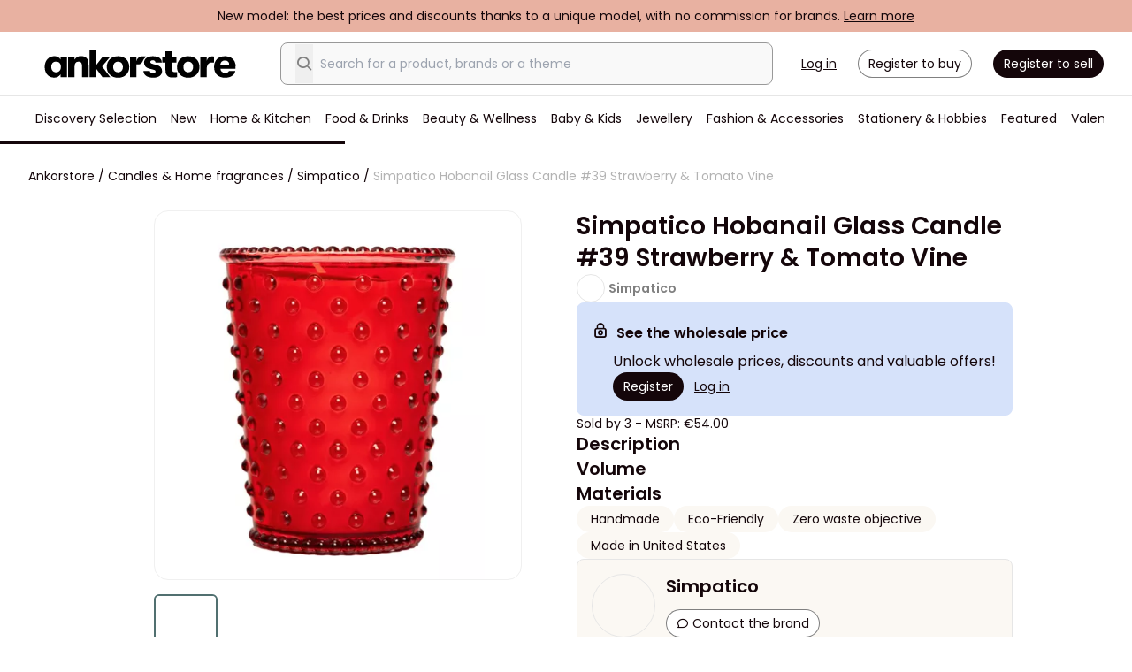

--- FILE ---
content_type: text/html; charset=UTF-8
request_url: https://www.ankorstore.com/brand/simpatico-836/simpatico-hobanail-glass-candle-39-strawberry-tomato-vine-1321736
body_size: 68852
content:
<!doctype html>
<html lang="en">
<head>
  <link rel="icon" href="/favicon.svg" sizes="any" type="image/svg+xml">
<link rel="manifest" href="/site.webmanifest">
<link rel="apple-touch-icon" sizes="180x180" href="/apple-touch-icon.png">
<link rel="mask-icon" href="/safari-pinned-tab.svg" color="#000000">
<meta name="msapplication-TileColor" content="#ffffff">
<meta name="apple-mobile-web-app-title" content="Ankorstore">
<meta name="application-name" content="Ankorstore">
<meta http-equiv="Accept-CH" content="Width,DPR,Save-Data">

<script src="https://cdnjs.cloudflare.com/ajax/libs/systemjs/6.11.0/system.min.js" integrity="sha512-OkUHI7tOZyq6WEP6dwZz7DxS1/k0vMtMVp/TuV0okvEd08JLS0givkGfkN80Vyzoyu6Jd5gSqWGLS9iTPJugFw==" crossorigin="anonymous" referrerpolicy="no-referrer"></script>
<script src="https://code.jquery.com/jquery-3.6.0.min.js" integrity="sha256-/xUj+3OJU5yExlq6GSYGSHk7tPXikynS7ogEvDej/m4=" crossorigin="anonymous"></script>

<script type="text/javascript">
    window.__CDN_URL = "https://cdn.ankorstore.com/ankorstore/";
</script>

<link rel="preload" as="style" href="https://cdn.ankorstore.com/ankorstore/build/assets/main-BShtOBX-.css" /><link rel="modulepreload" href="https://cdn.ankorstore.com/ankorstore/build/assets/main-CLxG_u7t.js" /><link rel="modulepreload" href="https://cdn.ankorstore.com/ankorstore/build/assets/vendor-Bzv4yVVA.js" /><link rel="stylesheet" href="https://cdn.ankorstore.com/ankorstore/build/assets/main-BShtOBX-.css" /><script type="module" src="https://cdn.ankorstore.com/ankorstore/build/assets/main-CLxG_u7t.js"></script>

<script>
    window.MAPS_PLACES_PUBLIC_ADDRESS_AUTOCOMPLETE_API_KEY = "AIzaSyCfvgvQkaccwOYzkZaWSfk5jtB86DS68cc"
</script>
<script defer type="text/javascript">
!function(){var analytics=window.analytics=window.analytics||[];if(!analytics.initialize)if(!analytics.invoked){analytics.invoked=!0;analytics.methods=["trackSubmit","trackClick","trackLink","trackForm","pageview","identify","reset","group","track","ready","alias","debug","page","once","off","on","addSourceMiddleware","addIntegrationMiddleware","setAnonymousId","addDestinationMiddleware"];analytics.factory=function(e){return function(){var t=Array.prototype.slice.call(arguments);t.unshift(e);analytics.push(t);return analytics}};for(var e=0;e<analytics.methods.length;e++){var t=analytics.methods[e];analytics[t]=analytics.factory(t)}analytics.load=function(e,t){var n=document.createElement("script");n.type="text/javascript";n.async=!0;n.src="https://sgmt-cdn.ankorstore.com/analytics.js/v1/"+e+"/analytics.min.js";var a=document.getElementsByTagName("script")[0];a.parentNode.insertBefore(n,a);analytics._loadOptions=t};analytics.SNIPPET_VERSION="4.1.0";
        analytics.load("zdaOmcj1wWIikXUyuBjFM5ibTADDF2un");
    
    }}();
</script>

<meta charset="utf-8">
<meta name="viewport" content="width=device-width, initial-scale=1.0, maximum-scale=1.0, user-scalable=no">
<meta name="csrf-token" content="B4h5zaiOXmNHd6m4">

<meta name="csrf-token" content="B4h5zaiOXmNHd6m4">
<meta name="features" content="[base64]">
<meta name="experiments" content="[base64]">
<meta name="browser_id" content="IjE3Njg2ODQxMDgwLjA3Njg4NjgzOTAyMjMwMSI=">
<meta name="state.country" content="IkdCIg==">
<meta name="state.currency" content="IkVVUiI=">
<meta name="state.currencies_rates" content="[base64]">
<meta name="state.eligible_lift_day_free_shipping" content="ZmFsc2U=">
<meta name="state.eligible_preshow_free_shipping" content="ZmFsc2U=">

<meta name="state.user" content="">
<meta name="state.carts" content="">

<meta name="state.retailer" content="">

<meta name="cdn" content="img.ankorstore.com">
<meta name="global-config" content="[base64]/[base64]">
<meta name="environment" content="production">
<meta name="sentry-dsn" content="https://828f259139fd4b3896e12add716f7ea9@o261328.ingest.sentry.io/1459054">
<meta name="managed-languages" content="[base64]">

<meta name="categories" content="[base64]">
<meta name="tags" content="[base64]">

<script type="application/ld+json" data-testid="structured-data-organisation">
{
    "@context": "https://schema.org",
    "@type": "Organization",
    "name": "Ankorstore",
    "url": "https://www.ankorstore.com/",
    "sameAs": [
        "https://www.linkedin.com/company/ankorstore/",
        "https://twitter.com/Ankorstore",
        "https://www.youtube.com/c/ankorstore",
        "https://www.instagram.com/ankorstore/" ,
        "https://www.pinterest.com/Ankorstore/",
        "https://www.tiktok.com/@ankorstore",
        "https://www.facebook.com/ankorstore",
        "https://www.instagram.com/ankorstore_uk/"
    ],
    "logo": {
        "@type": "ImageObject",
        "url": "https://www.ankorstore.com/images/logo/logo-color.png"
    }
}
</script>

<script type="text/javascript">window.gdprAppliesGlobally=true;(function(){function n(e){if(!window.frames[e]){if(document.body&&document.body.firstChild){var t=document.body;var r=document.createElement("iframe");r.style.display="none";r.name=e;r.title=e;t.insertBefore(r,t.firstChild)}else{setTimeout(function(){n(e)},5)}}}function e(r,a,o,s,c){function e(e,t,r,n){if(typeof r!=="function"){return}if(!window[a]){window[a]=[]}var i=false;if(c){i=c(e,n,r)}if(!i){window[a].push({command:e,version:t,callback:r,parameter:n})}}e.stub=true;e.stubVersion=2;function t(n){if(!window[r]||window[r].stub!==true){return}if(!n.data){return}var i=typeof n.data==="string";var e;try{e=i?JSON.parse(n.data):n.data}catch(t){return}if(e[o]){var a=e[o];window[r](a.command,a.version,function(e,t){var r={};r[s]={returnValue:e,success:t,callId:a.callId};n.source.postMessage(i?JSON.stringify(r):r,"*")},a.parameter)}}if(typeof window[r]!=="function"){window[r]=e;if(window.addEventListener){window.addEventListener("message",t,false)}else{window.attachEvent("onmessage",t)}}}e("__uspapi","__uspapiBuffer","__uspapiCall","__uspapiReturn");n("__uspapiLocator");e("__tcfapi","__tcfapiBuffer","__tcfapiCall","__tcfapiReturn");n("__tcfapiLocator");(function(e){var t=document.createElement("link");t.rel="preconnect";t.as="script";var r=document.createElement("link");r.rel="dns-prefetch";r.as="script";var n=document.createElement("link");n.rel="preload";n.as="script";var i=document.createElement("script");i.id="spcloader";i.type="text/javascript";i["async"]=true;i.charset="utf-8";var a="https://sdk.privacy-center.org/"+e+"/loader.js?target="+document.location.hostname;if(window.didomiConfig&&window.didomiConfig.user){var o=window.didomiConfig.user;var s=o.country;var c=o.region;if(s){a=a+"&country="+s;if(c){a=a+"&region="+c}}}t.href="https://sdk.privacy-center.org/";r.href="https://sdk.privacy-center.org/";n.href=a;i.src=a;var d=document.getElementsByTagName("script")[0];d.parentNode.insertBefore(t,d);d.parentNode.insertBefore(r,d);d.parentNode.insertBefore(n,d);d.parentNode.insertBefore(i,d)})("1e6752d1-36a1-450a-b354-ca2330ce054a")})();</script>


<title>Buy wholesale Simpatico Hobanail Glass Candle #39 Strawberry &amp; Tomato Vine</title>
<meta name="description" content="Supply your shop with Simpatico Hobanail Glass Candle #39 Strawberry &amp; Tomato Vine from Simpatico. Benefit from free returns and flexible payment terms with Ankorstore" id="meta-desc"/>
    <meta property="og:title" content="Ankorstore x Simpatico - Simpatico Hobanail Glass Candle #39 Strawberry &amp; Tomato Vine" />
            <meta property="og:image" content="https://img.ankorstore.com/products/images/1321736-47e872950748d7.jpg?auto=compress&amp;dpr=2&amp;fit=min&amp;fm=pjpg&amp;force_format=webp&amp;w=1600" />
        <meta name="state.shop.brands" content="[base64]">

    <link rel="alternate" href="https://fr.ankorstore.com/brand/simpatico-836/simpatico-hobanail-glass-candle-39-strawberry-tomato-vine-1321736" hreflang="fr" />
        <link rel="alternate" href="https://es.ankorstore.com/brand/simpatico-836/simpatico-hobanail-glass-candle-39-strawberry-tomato-vine-1321736" hreflang="es" />
        <link rel="alternate" href="https://de.ankorstore.com/brand/simpatico-836/simpatico-hobanail-glass-candle-39-strawberry-tomato-vine-1321736" hreflang="de" />
        <link rel="alternate" href="https://www.ankorstore.com/brand/simpatico-836/simpatico-hobanail-glass-candle-39-strawberry-tomato-vine-1321736" hreflang="en" />
                        <link rel="canonical" href="https://www.ankorstore.com/brand/simpatico-836/simpatico-hobanail-glass-candle-39-strawberry-tomato-vine-1321736" />
                <link rel="alternate" href="https://it.ankorstore.com/brand/simpatico-836/simpatico-hobanail-glass-candle-39-strawberry-tomato-vine-1321736" hreflang="it" />
    

</head>

<body>
<div id='app'>
    <div class="ak-global-container
                            ">
    <drawer></drawer>
    <login-popin-wrapper ref="loginPopinWrapper"></login-popin-wrapper>
    <header class="ak-header" data-testid="header">
                <banner-top-line></banner-top-line>
        <div id="header" ref="header">
                        <staff-banner></staff-banner>
            
            
                        <div class="content">
                <div class="logo">
    <router-link to="/">
    <img src='/images/logo/logo-black.svg' alt="Ankorstore" fetchpriority="high" />
</router-link>
</div>
<div class="ds-flex ds-flex-1 ds-items-center ds-justify-center">
    <div class="search">
        <search-bar-desktop>
    
    <div class="search-autocomplete ds-relative ds-flex ds-flex-col ds-text-sm">
        <div class="search-autocomplete__bar ds-fixed sm:ds-static ds-z-50 ds-flex ds-items-center ds-w-full ds-h-7 md:ds-p-4 sm:ds-border md:ds-border-neutral-600 md:ds-border-solid md:ds-rounded-md ds-shadow-md md:ds-shadow-none ds-transition-colors ds-bg-white md:ds-bg-neutral-100 md:focus-within:ds-bg-white">
            <button class="search-autocomplete__back">
                <i class="search-autocomplete__icon icon-arrow-right ds-hidden"></i>
            </button>
            <input
                class="search-autocomplete__input ds-py-0 ds-flex-1 ds-border-l ds-border-neutral-300 ds-border-solid ds-p-2 ds-bg-white md:ds-order-2 md:ds-border-none focus:ds-outline-none sm:ds-bg-transparent"
                data-testid="SearchBoxInput"
                type="search"
                autocomplete="off"
                placeholder="Search for a product, brands or a theme"
                                >
            <button class="search-autocomplete__clear ds-hidden">
                <i class="search-autocomplete__icon icon-x"></i>
            </button>
            <button class="search-autocomplete__glass">
                <i style="font-size: 1.25rem;line-height: 1.75rem;" class="icon-search icon--md ds-text-neutral-700"></i>
            </button>
        </div>
    </div>
</search-bar-desktop>
    </div>
    <touchpoint-container slot-name='header_pill' />
</div>

<div class="auth">
    <ak-button link @click="openLoginPopin('login')" data-testid="header-login-button" class="ds-mr-5 ds-underline">Log in</ak-button>
<ak-button outlined @click="openLoginPopin('register')" data-testid="header-register-button" class="ds-mr-5 ds-rounded-lg ds-p-2" style="--tw-text-opacity: 1;
    color: rgb(20 6 10 / var(--tw-text-opacity));
    --tw-ring-offset-shadow: var(--tw-ring-inset) 0 0 0 var(--tw-ring-offset-width) var(--tw-ring-offset-color);
    --tw-ring-shadow: var(--tw-ring-inset) 0 0 0 calc(1px + var(--tw-ring-offset-width)) var(--tw-ring-color);
    box-shadow: var(--tw-ring-offset-shadow), var(--tw-ring-shadow), var(--tw-shadow, 0 0 #0000);
    --tw-ring-inset: inset;
    --tw-ring-opacity: 1;
    --tw-ring-color: rgb(128 128 128 / var(--tw-ring-opacity));
    padding-left: .75rem;
    padding-right: .75rem;
    font-size: .875rem;
    line-height: 1.25rem;">
    Register to buy
</ak-button>
<a target="_blank" data-akt="header-apply-to-sell-button" href="https://my.ankorstore.com/apply/en" rel="noopener">
    <ak-button class="ds-rounded-lg ds-bg-primary ds-p-2 ds-text-white">
        Register to sell
    </ak-button>
</a>
</div>
            </div>
            <nav id="nav">
                <main-navigation :navigation-data="[{&quot;id&quot;:&quot;1f0b9773-78b4-600c-829b-fabafa526bc4&quot;,&quot;type&quot;:&quot;nav-item&quot;,&quot;attributes&quot;:{&quot;label&quot;:&quot;Discovery Selection&quot;,&quot;url&quot;:&quot;\/shop\/discoveryselection#view=1&quot;,&quot;target&quot;:&quot;self&quot;,&quot;trackingEvent&quot;:&quot;discovery-selection&quot;,&quot;external&quot;:false,&quot;exclude&quot;:false,&quot;logo&quot;:null,&quot;relatedEntity&quot;:&quot;category&quot;,&quot;relatedEntityId&quot;:0},&quot;meta&quot;:{&quot;depth&quot;:0,&quot;position&quot;:1}},{&quot;id&quot;:&quot;1ee84653-f37c-626a-814b-fae52a2ed127&quot;,&quot;type&quot;:&quot;nav-item&quot;,&quot;attributes&quot;:{&quot;label&quot;:&quot;New&quot;,&quot;url&quot;:&quot;\/shop\/new#view=1&quot;,&quot;target&quot;:&quot;self&quot;,&quot;trackingEvent&quot;:&quot;new&quot;,&quot;external&quot;:false,&quot;exclude&quot;:false,&quot;logo&quot;:null,&quot;related&quot;:{&quot;self&quot;:{&quot;label&quot;:&quot;All in New&quot;,&quot;url&quot;:&quot;\/shop\/new#view=1&quot;,&quot;target&quot;:&quot;self&quot;,&quot;trackingEvent&quot;:&quot;all-in-new&quot;,&quot;external&quot;:false,&quot;exclude&quot;:false,&quot;logo&quot;:null}},&quot;children&quot;:[{&quot;id&quot;:&quot;1ee84653-f3aa-6cd2-859a-fae52a2ed127&quot;,&quot;type&quot;:&quot;nav-item-group&quot;,&quot;attributes&quot;:{&quot;title&quot;:&quot;Browsing categories&quot;,&quot;children&quot;:[{&quot;id&quot;:&quot;1ee84653-f381-6954-aa0f-fae52a2ed127&quot;,&quot;type&quot;:&quot;nav-item&quot;,&quot;attributes&quot;:{&quot;label&quot;:&quot;New in Home &amp; Kitchen&quot;,&quot;url&quot;:&quot;\/shop\/new\/home-kitchen-1246&quot;,&quot;target&quot;:&quot;self&quot;,&quot;trackingEvent&quot;:&quot;new-in-home-kitchen&quot;,&quot;external&quot;:false,&quot;exclude&quot;:false,&quot;logo&quot;:null,&quot;related&quot;:{&quot;self&quot;:{&quot;label&quot;:&quot;All in New in Home &amp; Kitchen&quot;,&quot;url&quot;:&quot;\/shop\/home-kitchen-1246#view=1&amp;sort=new&quot;,&quot;target&quot;:&quot;self&quot;,&quot;trackingEvent&quot;:&quot;all-in-new-in-home-kitchen&quot;,&quot;external&quot;:false,&quot;exclude&quot;:false,&quot;logo&quot;:null}},&quot;relatedEntity&quot;:&quot;category&quot;,&quot;relatedEntityId&quot;:1246},&quot;meta&quot;:{&quot;depth&quot;:2,&quot;position&quot;:0}},{&quot;id&quot;:&quot;1ee84653-f387-62aa-a65f-fae52a2ed127&quot;,&quot;type&quot;:&quot;nav-item&quot;,&quot;attributes&quot;:{&quot;label&quot;:&quot;New in Food &amp; Drinks&quot;,&quot;url&quot;:&quot;\/shop\/new\/food-drinks-1262&quot;,&quot;target&quot;:&quot;self&quot;,&quot;trackingEvent&quot;:&quot;new-in-food-drinks&quot;,&quot;external&quot;:false,&quot;exclude&quot;:false,&quot;logo&quot;:null,&quot;related&quot;:{&quot;self&quot;:{&quot;label&quot;:&quot;All in New in Food &amp; Drinks&quot;,&quot;url&quot;:&quot;\/shop\/food-drinks-1262#view=1&amp;sort=new&quot;,&quot;target&quot;:&quot;self&quot;,&quot;trackingEvent&quot;:&quot;all-in-new-in-food-drinks&quot;,&quot;external&quot;:false,&quot;exclude&quot;:false,&quot;logo&quot;:null}},&quot;relatedEntity&quot;:&quot;category&quot;,&quot;relatedEntityId&quot;:1262},&quot;meta&quot;:{&quot;depth&quot;:2,&quot;position&quot;:1}},{&quot;id&quot;:&quot;1ee84653-f38c-66b0-8f6d-fae52a2ed127&quot;,&quot;type&quot;:&quot;nav-item&quot;,&quot;attributes&quot;:{&quot;label&quot;:&quot;New in Beauty &amp; Wellness&quot;,&quot;url&quot;:&quot;\/shop\/new\/beauty-wellness-1279&quot;,&quot;target&quot;:&quot;self&quot;,&quot;trackingEvent&quot;:&quot;new-in-beauty-wellness&quot;,&quot;external&quot;:false,&quot;exclude&quot;:false,&quot;logo&quot;:null,&quot;related&quot;:{&quot;self&quot;:{&quot;label&quot;:&quot;All in New in Beauty &amp; Wellness&quot;,&quot;url&quot;:&quot;\/shop\/beauty-wellness-1279#view=1&amp;sort=new&quot;,&quot;target&quot;:&quot;self&quot;,&quot;trackingEvent&quot;:&quot;all-in-new-in-beauty-wellness&quot;,&quot;external&quot;:false,&quot;exclude&quot;:false,&quot;logo&quot;:null}},&quot;relatedEntity&quot;:&quot;category&quot;,&quot;relatedEntityId&quot;:1279},&quot;meta&quot;:{&quot;depth&quot;:2,&quot;position&quot;:2}},{&quot;id&quot;:&quot;1ee84653-f391-68b8-83c7-fae52a2ed127&quot;,&quot;type&quot;:&quot;nav-item&quot;,&quot;attributes&quot;:{&quot;label&quot;:&quot;New in Fashion &amp; Accessories&quot;,&quot;url&quot;:&quot;\/shop\/new\/fashion-accessories-1291&quot;,&quot;target&quot;:&quot;self&quot;,&quot;trackingEvent&quot;:&quot;new-in-fashion-accessories&quot;,&quot;external&quot;:false,&quot;exclude&quot;:false,&quot;logo&quot;:null,&quot;related&quot;:{&quot;self&quot;:{&quot;label&quot;:&quot;All in New in Fashion &amp; Accessories&quot;,&quot;url&quot;:&quot;\/shop\/fashion-accessories-1291#view=1&amp;sort=new&quot;,&quot;target&quot;:&quot;self&quot;,&quot;trackingEvent&quot;:&quot;all-in-new-in-fashion-accessories&quot;,&quot;external&quot;:false,&quot;exclude&quot;:false,&quot;logo&quot;:null}},&quot;relatedEntity&quot;:&quot;category&quot;,&quot;relatedEntityId&quot;:1291},&quot;meta&quot;:{&quot;depth&quot;:2,&quot;position&quot;:3}},{&quot;id&quot;:&quot;1ee84653-f39a-6c06-926b-fae52a2ed127&quot;,&quot;type&quot;:&quot;nav-item&quot;,&quot;attributes&quot;:{&quot;label&quot;:&quot;New in Jewellery&quot;,&quot;url&quot;:&quot;\/shop\/new\/jewellery-1306&quot;,&quot;target&quot;:&quot;self&quot;,&quot;trackingEvent&quot;:&quot;new-in-jewellery&quot;,&quot;external&quot;:false,&quot;exclude&quot;:false,&quot;logo&quot;:null,&quot;relatedEntity&quot;:&quot;category&quot;,&quot;relatedEntityId&quot;:1306},&quot;meta&quot;:{&quot;depth&quot;:2,&quot;position&quot;:4}},{&quot;id&quot;:&quot;1ee84653-f39f-6a80-b666-fae52a2ed127&quot;,&quot;type&quot;:&quot;nav-item&quot;,&quot;attributes&quot;:{&quot;label&quot;:&quot;New in Baby &amp; Kids&quot;,&quot;url&quot;:&quot;\/shop\/new\/baby-kids-1316&quot;,&quot;target&quot;:&quot;self&quot;,&quot;trackingEvent&quot;:&quot;new-in-baby-kids&quot;,&quot;external&quot;:false,&quot;exclude&quot;:false,&quot;logo&quot;:null,&quot;related&quot;:{&quot;self&quot;:{&quot;label&quot;:&quot;All in New in Baby &amp; Kids&quot;,&quot;url&quot;:&quot;\/shop\/baby-kids-1316#view=1&amp;sort=new&quot;,&quot;target&quot;:&quot;self&quot;,&quot;trackingEvent&quot;:&quot;all-in-new-in-baby-kids&quot;,&quot;external&quot;:false,&quot;exclude&quot;:false,&quot;logo&quot;:null}},&quot;relatedEntity&quot;:&quot;category&quot;,&quot;relatedEntityId&quot;:1316},&quot;meta&quot;:{&quot;depth&quot;:2,&quot;position&quot;:5}},{&quot;id&quot;:&quot;1ee84653-f3a4-6f4e-b906-fae52a2ed127&quot;,&quot;type&quot;:&quot;nav-item&quot;,&quot;attributes&quot;:{&quot;label&quot;:&quot;New in Stationery &amp; Hobbies&quot;,&quot;url&quot;:&quot;\/shop\/new\/stationery-hobbies-1328&quot;,&quot;target&quot;:&quot;self&quot;,&quot;trackingEvent&quot;:&quot;new-in-stationery-hobbies&quot;,&quot;external&quot;:false,&quot;exclude&quot;:false,&quot;logo&quot;:null,&quot;relatedEntity&quot;:&quot;category&quot;,&quot;relatedEntityId&quot;:1328},&quot;meta&quot;:{&quot;depth&quot;:2,&quot;position&quot;:6}}]},&quot;meta&quot;:{&quot;depth&quot;:1,&quot;position&quot;:0}},{&quot;id&quot;:&quot;1ee84653-f3af-6caa-9340-fae52a2ed127&quot;,&quot;type&quot;:&quot;nav-item-group&quot;,&quot;attributes&quot;:{&quot;title&quot;:&quot;Browsing countries&quot;,&quot;children&quot;:[{&quot;id&quot;:&quot;1ee84653-f3c8-6ad4-ba3d-fae52a2ed127&quot;,&quot;type&quot;:&quot;nav-item&quot;,&quot;attributes&quot;:{&quot;label&quot;:&quot;Spanish brands&quot;,&quot;url&quot;:&quot;\/shop\/new#location=c209&amp;view=1&quot;,&quot;target&quot;:&quot;self&quot;,&quot;trackingEvent&quot;:&quot;spanish-brands&quot;,&quot;external&quot;:false,&quot;exclude&quot;:false,&quot;logo&quot;:null},&quot;meta&quot;:{&quot;depth&quot;:2,&quot;position&quot;:9}},{&quot;id&quot;:&quot;1ee84653-f3be-69bc-8766-fae52a2ed127&quot;,&quot;type&quot;:&quot;nav-item&quot;,&quot;attributes&quot;:{&quot;label&quot;:&quot;British brands&quot;,&quot;url&quot;:&quot;\/shop\/new#location=c235&amp;view=1&quot;,&quot;target&quot;:&quot;self&quot;,&quot;trackingEvent&quot;:&quot;british-brands&quot;,&quot;external&quot;:false,&quot;exclude&quot;:false,&quot;logo&quot;:null},&quot;meta&quot;:{&quot;depth&quot;:2,&quot;position&quot;:10}},{&quot;id&quot;:&quot;1ee84653-f3b4-69bc-83a0-fae52a2ed127&quot;,&quot;type&quot;:&quot;nav-item&quot;,&quot;attributes&quot;:{&quot;label&quot;:&quot;French brands&quot;,&quot;url&quot;:&quot;\/shop\/new#location=c76&amp;view=1&quot;,&quot;target&quot;:&quot;self&quot;,&quot;trackingEvent&quot;:&quot;french-brands&quot;,&quot;external&quot;:false,&quot;exclude&quot;:false,&quot;logo&quot;:null},&quot;meta&quot;:{&quot;depth&quot;:2,&quot;position&quot;:11}},{&quot;id&quot;:&quot;1ee84653-f3b9-6b1a-9729-fae52a2ed127&quot;,&quot;type&quot;:&quot;nav-item&quot;,&quot;attributes&quot;:{&quot;label&quot;:&quot;German brands&quot;,&quot;url&quot;:&quot;\/shop\/new#location=c83&amp;view=1&quot;,&quot;target&quot;:&quot;self&quot;,&quot;trackingEvent&quot;:&quot;german-brands&quot;,&quot;external&quot;:false,&quot;exclude&quot;:false,&quot;logo&quot;:null},&quot;meta&quot;:{&quot;depth&quot;:2,&quot;position&quot;:12}},{&quot;id&quot;:&quot;1ee84653-f3c3-6d54-ba9c-fae52a2ed127&quot;,&quot;type&quot;:&quot;nav-item&quot;,&quot;attributes&quot;:{&quot;label&quot;:&quot;Italian brands&quot;,&quot;url&quot;:&quot;\/shop\/new#location=c110&amp;view=1&quot;,&quot;target&quot;:&quot;self&quot;,&quot;trackingEvent&quot;:&quot;italian-brands&quot;,&quot;external&quot;:false,&quot;exclude&quot;:false,&quot;logo&quot;:null},&quot;meta&quot;:{&quot;depth&quot;:2,&quot;position&quot;:13}}]},&quot;meta&quot;:{&quot;depth&quot;:1,&quot;position&quot;:1}}]},&quot;meta&quot;:{&quot;depth&quot;:0,&quot;position&quot;:1}},{&quot;id&quot;:&quot;1ee84653-f3d2-6c78-9dee-fae52a2ed127&quot;,&quot;type&quot;:&quot;nav-item&quot;,&quot;attributes&quot;:{&quot;label&quot;:&quot;Home &amp; Kitchen&quot;,&quot;url&quot;:&quot;\/shop\/home-kitchen-1246&quot;,&quot;target&quot;:&quot;self&quot;,&quot;trackingEvent&quot;:&quot;home-kitchen&quot;,&quot;external&quot;:false,&quot;exclude&quot;:false,&quot;logo&quot;:null,&quot;related&quot;:{&quot;self&quot;:{&quot;label&quot;:&quot;All in Home &amp; Kitchen&quot;,&quot;url&quot;:&quot;\/shop\/home-kitchen-1246&quot;,&quot;target&quot;:&quot;self&quot;,&quot;trackingEvent&quot;:&quot;all-in-home-kitchen&quot;,&quot;external&quot;:false,&quot;exclude&quot;:false,&quot;logo&quot;:null},&quot;newest-brands&quot;:{&quot;label&quot;:&quot;New brands in Home &amp; Kitchen&quot;,&quot;url&quot;:&quot;\/shop\/new\/home-kitchen-1246#view=1&quot;,&quot;target&quot;:&quot;self&quot;,&quot;trackingEvent&quot;:&quot;new-brands-in-home-kitchen&quot;,&quot;external&quot;:false,&quot;exclude&quot;:false,&quot;logo&quot;:null},&quot;newest-products&quot;:{&quot;label&quot;:null}},&quot;children&quot;:[{&quot;id&quot;:&quot;1ee84653-f3d9-60a0-8182-fae52a2ed127&quot;,&quot;type&quot;:&quot;nav-item-group&quot;,&quot;attributes&quot;:{&quot;title&quot;:&quot;Browse categories&quot;,&quot;children&quot;:[{&quot;id&quot;:&quot;1ee84653-f3dd-6fb0-b635-fae52a2ed127&quot;,&quot;type&quot;:&quot;nav-item&quot;,&quot;attributes&quot;:{&quot;label&quot;:&quot;Candles &amp; Home fragrances&quot;,&quot;url&quot;:&quot;\/shop\/home-kitchen-1246\/candles-home-fragrances-1247&quot;,&quot;target&quot;:&quot;self&quot;,&quot;trackingEvent&quot;:&quot;candles-home-fragrances&quot;,&quot;external&quot;:false,&quot;exclude&quot;:false,&quot;logo&quot;:null,&quot;related&quot;:{&quot;self&quot;:{&quot;label&quot;:&quot;All in Candles &amp; Home fragrances&quot;,&quot;url&quot;:&quot;\/shop\/home-kitchen-1246\/candles-home-fragrances-1247&quot;,&quot;target&quot;:&quot;self&quot;,&quot;trackingEvent&quot;:&quot;all-in-candles-home-fragrances&quot;,&quot;external&quot;:false,&quot;exclude&quot;:false,&quot;logo&quot;:null},&quot;newest-brands&quot;:{&quot;label&quot;:&quot;New brands in Candles &amp; Home fragrances&quot;,&quot;url&quot;:&quot;\/shop\/new\/home-kitchen-1246\/candles-home-fragrances-1247#view=1&quot;,&quot;target&quot;:&quot;self&quot;,&quot;trackingEvent&quot;:&quot;new-brands-in-candles-home-fragrances&quot;,&quot;external&quot;:false,&quot;exclude&quot;:false,&quot;logo&quot;:null}},&quot;children&quot;:[{&quot;id&quot;:&quot;1ee84653-f3f3-6086-a0de-fae52a2ed127&quot;,&quot;type&quot;:&quot;nav-item&quot;,&quot;attributes&quot;:{&quot;label&quot;:&quot;Candle holders&quot;,&quot;url&quot;:&quot;\/shop\/home-kitchen-1246\/candles-home-fragrances-1247\/candle-holders-1433&quot;,&quot;target&quot;:&quot;self&quot;,&quot;trackingEvent&quot;:&quot;candle-holders&quot;,&quot;external&quot;:false,&quot;exclude&quot;:false,&quot;logo&quot;:null,&quot;relatedEntity&quot;:&quot;category&quot;,&quot;relatedEntityId&quot;:1433},&quot;meta&quot;:{&quot;depth&quot;:3,&quot;position&quot;:3}},{&quot;id&quot;:&quot;1ee84653-f3e3-6686-8b5f-fae52a2ed127&quot;,&quot;type&quot;:&quot;nav-item&quot;,&quot;attributes&quot;:{&quot;label&quot;:&quot;Candles&quot;,&quot;url&quot;:&quot;\/shop\/home-kitchen-1246\/candles-home-fragrances-1247\/candles-1430&quot;,&quot;target&quot;:&quot;self&quot;,&quot;trackingEvent&quot;:&quot;candles&quot;,&quot;external&quot;:false,&quot;exclude&quot;:false,&quot;logo&quot;:null,&quot;relatedEntity&quot;:&quot;category&quot;,&quot;relatedEntityId&quot;:1430},&quot;meta&quot;:{&quot;depth&quot;:3,&quot;position&quot;:0}},{&quot;id&quot;:&quot;1ee84653-f3e8-65fa-b056-fae52a2ed127&quot;,&quot;type&quot;:&quot;nav-item&quot;,&quot;attributes&quot;:{&quot;label&quot;:&quot;Diffusers &amp; Incense&quot;,&quot;url&quot;:&quot;\/shop\/home-kitchen-1246\/candles-home-fragrances-1247\/diffusers-incense-1431&quot;,&quot;target&quot;:&quot;self&quot;,&quot;trackingEvent&quot;:&quot;diffusers-incense&quot;,&quot;external&quot;:false,&quot;exclude&quot;:false,&quot;logo&quot;:null,&quot;relatedEntity&quot;:&quot;category&quot;,&quot;relatedEntityId&quot;:1431},&quot;meta&quot;:{&quot;depth&quot;:3,&quot;position&quot;:1}},{&quot;id&quot;:&quot;1ee84653-f3ed-6da2-9664-fae52a2ed127&quot;,&quot;type&quot;:&quot;nav-item&quot;,&quot;attributes&quot;:{&quot;label&quot;:&quot;Home fragrances&quot;,&quot;url&quot;:&quot;\/shop\/home-kitchen-1246\/candles-home-fragrances-1247\/home-fragrances-1432&quot;,&quot;target&quot;:&quot;self&quot;,&quot;trackingEvent&quot;:&quot;home-fragrances&quot;,&quot;external&quot;:false,&quot;exclude&quot;:false,&quot;logo&quot;:null,&quot;relatedEntity&quot;:&quot;category&quot;,&quot;relatedEntityId&quot;:1432},&quot;meta&quot;:{&quot;depth&quot;:3,&quot;position&quot;:2}}],&quot;relatedEntity&quot;:&quot;category&quot;,&quot;relatedEntityId&quot;:1247},&quot;meta&quot;:{&quot;depth&quot;:2,&quot;position&quot;:14}},{&quot;id&quot;:&quot;1ee84653-f3f7-6d0c-bdd1-fae52a2ed127&quot;,&quot;type&quot;:&quot;nav-item&quot;,&quot;attributes&quot;:{&quot;label&quot;:&quot;Cooking &amp; Baking&quot;,&quot;url&quot;:&quot;\/shop\/home-kitchen-1246\/cooking-baking-1248&quot;,&quot;target&quot;:&quot;self&quot;,&quot;trackingEvent&quot;:&quot;cooking-baking&quot;,&quot;external&quot;:false,&quot;exclude&quot;:false,&quot;logo&quot;:null,&quot;related&quot;:{&quot;self&quot;:{&quot;label&quot;:&quot;All in Cooking &amp; Baking&quot;,&quot;url&quot;:&quot;\/shop\/home-kitchen-1246\/cooking-baking-1248&quot;,&quot;target&quot;:&quot;self&quot;,&quot;trackingEvent&quot;:&quot;all-in-cooking-baking&quot;,&quot;external&quot;:false,&quot;exclude&quot;:false,&quot;logo&quot;:null},&quot;newest-brands&quot;:{&quot;label&quot;:&quot;New brands in Cooking &amp; Baking&quot;,&quot;url&quot;:&quot;\/shop\/new\/home-kitchen-1246\/cooking-baking-1248#view=1&quot;,&quot;target&quot;:&quot;self&quot;,&quot;trackingEvent&quot;:&quot;new-brands-in-cooking-baking&quot;,&quot;external&quot;:false,&quot;exclude&quot;:false,&quot;logo&quot;:null}},&quot;children&quot;:[{&quot;id&quot;:&quot;1ee84653-f417-6864-b90c-fae52a2ed127&quot;,&quot;type&quot;:&quot;nav-item&quot;,&quot;attributes&quot;:{&quot;label&quot;:&quot;Aprons &amp; Kitchen towels&quot;,&quot;url&quot;:&quot;\/shop\/home-kitchen-1246\/cooking-baking-1248\/aprons-kitchen-towels-1439&quot;,&quot;target&quot;:&quot;self&quot;,&quot;trackingEvent&quot;:&quot;aprons-kitchen-towels&quot;,&quot;external&quot;:false,&quot;exclude&quot;:false,&quot;logo&quot;:null,&quot;relatedEntity&quot;:&quot;category&quot;,&quot;relatedEntityId&quot;:1439},&quot;meta&quot;:{&quot;depth&quot;:3,&quot;position&quot;:9}},{&quot;id&quot;:&quot;1ee84653-f412-64c2-9840-fae52a2ed127&quot;,&quot;type&quot;:&quot;nav-item&quot;,&quot;attributes&quot;:{&quot;label&quot;:&quot;Cookware &amp; Bakeware&quot;,&quot;url&quot;:&quot;\/shop\/home-kitchen-1246\/cooking-baking-1248\/cookware-bakeware-1438&quot;,&quot;target&quot;:&quot;self&quot;,&quot;trackingEvent&quot;:&quot;cookware-bakeware&quot;,&quot;external&quot;:false,&quot;exclude&quot;:false,&quot;logo&quot;:null,&quot;relatedEntity&quot;:&quot;category&quot;,&quot;relatedEntityId&quot;:1438},&quot;meta&quot;:{&quot;depth&quot;:3,&quot;position&quot;:8}},{&quot;id&quot;:&quot;1ee84653-f40d-66fc-8f7b-fae52a2ed127&quot;,&quot;type&quot;:&quot;nav-item&quot;,&quot;attributes&quot;:{&quot;label&quot;:&quot;Kitchen Tools &amp; Utensils&quot;,&quot;url&quot;:&quot;\/shop\/home-kitchen-1246\/cooking-baking-1248\/kitchen-tools-utensils-1437&quot;,&quot;target&quot;:&quot;self&quot;,&quot;trackingEvent&quot;:&quot;kitchen-tools-utensils&quot;,&quot;external&quot;:false,&quot;exclude&quot;:false,&quot;logo&quot;:null,&quot;relatedEntity&quot;:&quot;category&quot;,&quot;relatedEntityId&quot;:1437},&quot;meta&quot;:{&quot;depth&quot;:3,&quot;position&quot;:7}},{&quot;id&quot;:&quot;1ee84653-f402-641e-a848-fae52a2ed127&quot;,&quot;type&quot;:&quot;nav-item&quot;,&quot;attributes&quot;:{&quot;label&quot;:&quot;Knives &amp; Cutting boards&quot;,&quot;url&quot;:&quot;\/shop\/home-kitchen-1246\/cooking-baking-1248\/knives-cutting-boards-1435&quot;,&quot;target&quot;:&quot;self&quot;,&quot;trackingEvent&quot;:&quot;knives-cutting-boards&quot;,&quot;external&quot;:false,&quot;exclude&quot;:false,&quot;logo&quot;:null,&quot;relatedEntity&quot;:&quot;category&quot;,&quot;relatedEntityId&quot;:1435},&quot;meta&quot;:{&quot;depth&quot;:3,&quot;position&quot;:5}},{&quot;id&quot;:&quot;1ee84653-f3fd-60cc-b154-fae52a2ed127&quot;,&quot;type&quot;:&quot;nav-item&quot;,&quot;attributes&quot;:{&quot;label&quot;:&quot;Organisation &amp; Storage&quot;,&quot;url&quot;:&quot;\/shop\/home-kitchen-1246\/cooking-baking-1248\/organisation-storage-1434&quot;,&quot;target&quot;:&quot;self&quot;,&quot;trackingEvent&quot;:&quot;organisation-storage&quot;,&quot;external&quot;:false,&quot;exclude&quot;:false,&quot;logo&quot;:null,&quot;relatedEntity&quot;:&quot;category&quot;,&quot;relatedEntityId&quot;:1434},&quot;meta&quot;:{&quot;depth&quot;:3,&quot;position&quot;:4}},{&quot;id&quot;:&quot;1ee84653-f408-61c0-8d99-fae52a2ed127&quot;,&quot;type&quot;:&quot;nav-item&quot;,&quot;attributes&quot;:{&quot;label&quot;:&quot;Small kitchen appliances&quot;,&quot;url&quot;:&quot;\/shop\/home-kitchen-1246\/cooking-baking-1248\/small-kitchen-appliances-1436&quot;,&quot;target&quot;:&quot;self&quot;,&quot;trackingEvent&quot;:&quot;small-kitchen-appliances&quot;,&quot;external&quot;:false,&quot;exclude&quot;:false,&quot;logo&quot;:null,&quot;relatedEntity&quot;:&quot;category&quot;,&quot;relatedEntityId&quot;:1436},&quot;meta&quot;:{&quot;depth&quot;:3,&quot;position&quot;:6}}],&quot;relatedEntity&quot;:&quot;category&quot;,&quot;relatedEntityId&quot;:1248},&quot;meta&quot;:{&quot;depth&quot;:2,&quot;position&quot;:15}},{&quot;id&quot;:&quot;1ee84653-f447-6c26-8a1c-fae52a2ed127&quot;,&quot;type&quot;:&quot;nav-item&quot;,&quot;attributes&quot;:{&quot;label&quot;:&quot;Furniture&quot;,&quot;url&quot;:&quot;\/shop\/home-kitchen-1246\/furniture-1250&quot;,&quot;target&quot;:&quot;self&quot;,&quot;trackingEvent&quot;:&quot;furniture&quot;,&quot;external&quot;:false,&quot;exclude&quot;:false,&quot;logo&quot;:null,&quot;related&quot;:{&quot;self&quot;:{&quot;label&quot;:&quot;All in Furniture&quot;,&quot;url&quot;:&quot;\/shop\/home-kitchen-1246\/furniture-1250&quot;,&quot;target&quot;:&quot;self&quot;,&quot;trackingEvent&quot;:&quot;all-in-furniture&quot;,&quot;external&quot;:false,&quot;exclude&quot;:false,&quot;logo&quot;:null},&quot;newest-brands&quot;:{&quot;label&quot;:&quot;New brands in Furniture&quot;,&quot;url&quot;:&quot;\/shop\/new\/home-kitchen-1246\/furniture-1250#view=1&quot;,&quot;target&quot;:&quot;self&quot;,&quot;trackingEvent&quot;:&quot;new-brands-in-furniture&quot;,&quot;external&quot;:false,&quot;exclude&quot;:false,&quot;logo&quot;:null}},&quot;children&quot;:[{&quot;id&quot;:&quot;1ee84653-f460-6956-b6c7-fae52a2ed127&quot;,&quot;type&quot;:&quot;nav-item&quot;,&quot;attributes&quot;:{&quot;label&quot;:&quot;Bathroom &amp; Laundry&quot;,&quot;url&quot;:&quot;\/shop\/home-kitchen-1246\/furniture-1250\/bathroom-laundry-1452&quot;,&quot;target&quot;:&quot;self&quot;,&quot;trackingEvent&quot;:&quot;bathroom-laundry&quot;,&quot;external&quot;:false,&quot;exclude&quot;:false,&quot;logo&quot;:null,&quot;relatedEntity&quot;:&quot;category&quot;,&quot;relatedEntityId&quot;:1452},&quot;meta&quot;:{&quot;depth&quot;:3,&quot;position&quot;:22}},{&quot;id&quot;:&quot;1ee84653-f452-6810-9d6e-fae52a2ed127&quot;,&quot;type&quot;:&quot;nav-item&quot;,&quot;attributes&quot;:{&quot;label&quot;:&quot;Bedroom furniture&quot;,&quot;url&quot;:&quot;\/shop\/home-kitchen-1246\/furniture-1250\/bedroom-furniture-1449&quot;,&quot;target&quot;:&quot;self&quot;,&quot;trackingEvent&quot;:&quot;bedroom-furniture&quot;,&quot;external&quot;:false,&quot;exclude&quot;:false,&quot;logo&quot;:null,&quot;relatedEntity&quot;:&quot;category&quot;,&quot;relatedEntityId&quot;:1449},&quot;meta&quot;:{&quot;depth&quot;:3,&quot;position&quot;:19}},{&quot;id&quot;:&quot;1ee84653-f457-627a-a451-fae52a2ed127&quot;,&quot;type&quot;:&quot;nav-item&quot;,&quot;attributes&quot;:{&quot;label&quot;:&quot;Chairs &amp; Armchairs&quot;,&quot;url&quot;:&quot;\/shop\/home-kitchen-1246\/furniture-1250\/chairs-armchairs-1450&quot;,&quot;target&quot;:&quot;self&quot;,&quot;trackingEvent&quot;:&quot;chairs-armchairs&quot;,&quot;external&quot;:false,&quot;exclude&quot;:false,&quot;logo&quot;:null,&quot;relatedEntity&quot;:&quot;category&quot;,&quot;relatedEntityId&quot;:1450},&quot;meta&quot;:{&quot;depth&quot;:3,&quot;position&quot;:20}},{&quot;id&quot;:&quot;1ee84653-f45b-680c-9902-fae52a2ed127&quot;,&quot;type&quot;:&quot;nav-item&quot;,&quot;attributes&quot;:{&quot;label&quot;:&quot;Coffee tables &amp; Dining tables&quot;,&quot;url&quot;:&quot;\/shop\/home-kitchen-1246\/furniture-1250\/coffee-tables-dining-tables-1451&quot;,&quot;target&quot;:&quot;self&quot;,&quot;trackingEvent&quot;:&quot;coffee-tables-dining-tables&quot;,&quot;external&quot;:false,&quot;exclude&quot;:false,&quot;logo&quot;:null,&quot;relatedEntity&quot;:&quot;category&quot;,&quot;relatedEntityId&quot;:1451},&quot;meta&quot;:{&quot;depth&quot;:3,&quot;position&quot;:21}},{&quot;id&quot;:&quot;1ee84653-f44d-6a9a-bcb3-fae52a2ed127&quot;,&quot;type&quot;:&quot;nav-item&quot;,&quot;attributes&quot;:{&quot;label&quot;:&quot;Sofas &amp; Living room furniture&quot;,&quot;url&quot;:&quot;\/shop\/home-kitchen-1246\/furniture-1250\/sofas-living-room-furniture-1448&quot;,&quot;target&quot;:&quot;self&quot;,&quot;trackingEvent&quot;:&quot;sofas-living-room-furniture&quot;,&quot;external&quot;:false,&quot;exclude&quot;:false,&quot;logo&quot;:null,&quot;relatedEntity&quot;:&quot;category&quot;,&quot;relatedEntityId&quot;:1448},&quot;meta&quot;:{&quot;depth&quot;:3,&quot;position&quot;:18}}],&quot;relatedEntity&quot;:&quot;category&quot;,&quot;relatedEntityId&quot;:1250},&quot;meta&quot;:{&quot;depth&quot;:2,&quot;position&quot;:17}},{&quot;id&quot;:&quot;1ee84653-f465-6a64-a8ce-fae52a2ed127&quot;,&quot;type&quot;:&quot;nav-item&quot;,&quot;attributes&quot;:{&quot;label&quot;:&quot;Home Decor&quot;,&quot;url&quot;:&quot;\/shop\/home-kitchen-1246\/home-decor-1253&quot;,&quot;target&quot;:&quot;self&quot;,&quot;trackingEvent&quot;:&quot;home-decor&quot;,&quot;external&quot;:false,&quot;exclude&quot;:false,&quot;logo&quot;:null,&quot;related&quot;:{&quot;self&quot;:{&quot;label&quot;:&quot;All in Home Decor&quot;,&quot;url&quot;:&quot;\/shop\/home-kitchen-1246\/home-decor-1253&quot;,&quot;target&quot;:&quot;self&quot;,&quot;trackingEvent&quot;:&quot;all-in-home-decor&quot;,&quot;external&quot;:false,&quot;exclude&quot;:false,&quot;logo&quot;:null},&quot;newest-brands&quot;:{&quot;label&quot;:&quot;New brands in Home Decor&quot;,&quot;url&quot;:&quot;\/shop\/new\/home-kitchen-1246\/home-decor-1253#view=1&quot;,&quot;target&quot;:&quot;self&quot;,&quot;trackingEvent&quot;:&quot;new-brands-in-home-decor&quot;,&quot;external&quot;:false,&quot;exclude&quot;:false,&quot;logo&quot;:null}},&quot;children&quot;:[{&quot;id&quot;:&quot;1ee84653-f46f-6d5c-a665-fae52a2ed127&quot;,&quot;type&quot;:&quot;nav-item&quot;,&quot;attributes&quot;:{&quot;label&quot;:&quot;Bathroom accessories&quot;,&quot;url&quot;:&quot;\/shop\/home-kitchen-1246\/home-decor-1253\/bathroom-accessories-1462&quot;,&quot;target&quot;:&quot;self&quot;,&quot;trackingEvent&quot;:&quot;bathroom-accessories&quot;,&quot;external&quot;:false,&quot;exclude&quot;:false,&quot;logo&quot;:null,&quot;relatedEntity&quot;:&quot;category&quot;,&quot;relatedEntityId&quot;:1462},&quot;meta&quot;:{&quot;depth&quot;:3,&quot;position&quot;:30}},{&quot;id&quot;:&quot;1ee84653-f474-6ab4-ac5d-fae52a2ed127&quot;,&quot;type&quot;:&quot;nav-item&quot;,&quot;attributes&quot;:{&quot;label&quot;:&quot;Cushions &amp; Throw pillows&quot;,&quot;url&quot;:&quot;\/shop\/home-kitchen-1246\/home-decor-1253\/cushions-throw-pillows-1463&quot;,&quot;target&quot;:&quot;self&quot;,&quot;trackingEvent&quot;:&quot;cushions-throw-pillows&quot;,&quot;external&quot;:false,&quot;exclude&quot;:false,&quot;logo&quot;:null,&quot;relatedEntity&quot;:&quot;category&quot;,&quot;relatedEntityId&quot;:1463},&quot;meta&quot;:{&quot;depth&quot;:3,&quot;position&quot;:31}},{&quot;id&quot;:&quot;1ee84653-f496-6bd2-adc0-fae52a2ed127&quot;,&quot;type&quot;:&quot;nav-item&quot;,&quot;attributes&quot;:{&quot;label&quot;:&quot;Frames &amp; Mirrors&quot;,&quot;url&quot;:&quot;\/shop\/home-kitchen-1246\/home-decor-1253\/frames-mirrors-1469&quot;,&quot;target&quot;:&quot;self&quot;,&quot;trackingEvent&quot;:&quot;frames-mirrors&quot;,&quot;external&quot;:false,&quot;exclude&quot;:false,&quot;logo&quot;:null,&quot;relatedEntity&quot;:&quot;category&quot;,&quot;relatedEntityId&quot;:1469},&quot;meta&quot;:{&quot;depth&quot;:3,&quot;position&quot;:37}},{&quot;id&quot;:&quot;1ee84653-f47f-646e-baa2-fae52a2ed127&quot;,&quot;type&quot;:&quot;nav-item&quot;,&quot;attributes&quot;:{&quot;label&quot;:&quot;Indoor plants &amp; Flowers&quot;,&quot;url&quot;:&quot;\/shop\/home-kitchen-1246\/home-decor-1253\/indoor-plants-flowers-1465&quot;,&quot;target&quot;:&quot;self&quot;,&quot;trackingEvent&quot;:&quot;indoor-plants-flowers&quot;,&quot;external&quot;:false,&quot;exclude&quot;:false,&quot;logo&quot;:null,&quot;relatedEntity&quot;:&quot;category&quot;,&quot;relatedEntityId&quot;:1465},&quot;meta&quot;:{&quot;depth&quot;:3,&quot;position&quot;:33}},{&quot;id&quot;:&quot;1ee84653-f479-6cb2-88e6-fae52a2ed127&quot;,&quot;type&quot;:&quot;nav-item&quot;,&quot;attributes&quot;:{&quot;label&quot;:&quot;Other home decor&quot;,&quot;url&quot;:&quot;\/shop\/home-kitchen-1246\/home-decor-1253\/other-home-decor-1464&quot;,&quot;target&quot;:&quot;self&quot;,&quot;trackingEvent&quot;:&quot;other-home-decor&quot;,&quot;external&quot;:false,&quot;exclude&quot;:false,&quot;logo&quot;:null,&quot;relatedEntity&quot;:&quot;category&quot;,&quot;relatedEntityId&quot;:1464},&quot;meta&quot;:{&quot;depth&quot;:3,&quot;position&quot;:32}},{&quot;id&quot;:&quot;1ee84653-f491-64f2-9de8-fae52a2ed127&quot;,&quot;type&quot;:&quot;nav-item&quot;,&quot;attributes&quot;:{&quot;label&quot;:&quot;Posters &amp; Wall stickers&quot;,&quot;url&quot;:&quot;\/shop\/home-kitchen-1246\/home-decor-1253\/posters-wall-stickers-1468&quot;,&quot;target&quot;:&quot;self&quot;,&quot;trackingEvent&quot;:&quot;posters-wall-stickers&quot;,&quot;external&quot;:false,&quot;exclude&quot;:false,&quot;logo&quot;:null,&quot;relatedEntity&quot;:&quot;category&quot;,&quot;relatedEntityId&quot;:1468},&quot;meta&quot;:{&quot;depth&quot;:3,&quot;position&quot;:36}},{&quot;id&quot;:&quot;1ee84653-f46a-6dc0-978d-fae52a2ed127&quot;,&quot;type&quot;:&quot;nav-item&quot;,&quot;attributes&quot;:{&quot;label&quot;:&quot;Rugs&quot;,&quot;url&quot;:&quot;\/shop\/home-kitchen-1246\/home-decor-1253\/rugs-1461&quot;,&quot;target&quot;:&quot;self&quot;,&quot;trackingEvent&quot;:&quot;rugs&quot;,&quot;external&quot;:false,&quot;exclude&quot;:false,&quot;logo&quot;:null,&quot;relatedEntity&quot;:&quot;category&quot;,&quot;relatedEntityId&quot;:1461},&quot;meta&quot;:{&quot;depth&quot;:3,&quot;position&quot;:29}},{&quot;id&quot;:&quot;1ee84653-f485-672e-b614-fae52a2ed127&quot;,&quot;type&quot;:&quot;nav-item&quot;,&quot;attributes&quot;:{&quot;label&quot;:&quot;Seasonal decor&quot;,&quot;url&quot;:&quot;\/shop\/home-kitchen-1246\/home-decor-1253\/seasonal-decor-1466&quot;,&quot;target&quot;:&quot;self&quot;,&quot;trackingEvent&quot;:&quot;seasonal-decor&quot;,&quot;external&quot;:false,&quot;exclude&quot;:false,&quot;logo&quot;:null,&quot;relatedEntity&quot;:&quot;category&quot;,&quot;relatedEntityId&quot;:1466},&quot;meta&quot;:{&quot;depth&quot;:3,&quot;position&quot;:34}},{&quot;id&quot;:&quot;1ee84653-f48a-6710-9960-fae52a2ed127&quot;,&quot;type&quot;:&quot;nav-item&quot;,&quot;attributes&quot;:{&quot;label&quot;:&quot;Shelves &amp; Storage&quot;,&quot;url&quot;:&quot;\/shop\/home-kitchen-1246\/home-decor-1253\/shelves-storage-1467&quot;,&quot;target&quot;:&quot;self&quot;,&quot;trackingEvent&quot;:&quot;shelves-storage&quot;,&quot;external&quot;:false,&quot;exclude&quot;:false,&quot;logo&quot;:null,&quot;relatedEntity&quot;:&quot;category&quot;,&quot;relatedEntityId&quot;:1467},&quot;meta&quot;:{&quot;depth&quot;:3,&quot;position&quot;:35}},{&quot;id&quot;:&quot;1ee84653-f49b-6d62-96b2-fae52a2ed127&quot;,&quot;type&quot;:&quot;nav-item&quot;,&quot;attributes&quot;:{&quot;label&quot;:&quot;Vases &amp; Sculptures&quot;,&quot;url&quot;:&quot;\/shop\/home-kitchen-1246\/home-decor-1253\/vases-sculptures-1470&quot;,&quot;target&quot;:&quot;self&quot;,&quot;trackingEvent&quot;:&quot;vases-sculptures&quot;,&quot;external&quot;:false,&quot;exclude&quot;:false,&quot;logo&quot;:null,&quot;relatedEntity&quot;:&quot;category&quot;,&quot;relatedEntityId&quot;:1470},&quot;meta&quot;:{&quot;depth&quot;:3,&quot;position&quot;:38}}],&quot;relatedEntity&quot;:&quot;category&quot;,&quot;relatedEntityId&quot;:1253},&quot;meta&quot;:{&quot;depth&quot;:2,&quot;position&quot;:19}},{&quot;id&quot;:&quot;1ee84653-f4a1-6442-ad5f-fae52a2ed127&quot;,&quot;type&quot;:&quot;nav-item&quot;,&quot;attributes&quot;:{&quot;label&quot;:&quot;Household Supplies&quot;,&quot;url&quot;:&quot;\/shop\/home-kitchen-1246\/household-supplies-1254&quot;,&quot;target&quot;:&quot;self&quot;,&quot;trackingEvent&quot;:&quot;household-supplies&quot;,&quot;external&quot;:false,&quot;exclude&quot;:false,&quot;logo&quot;:null,&quot;related&quot;:{&quot;self&quot;:{&quot;label&quot;:&quot;All in Household Supplies&quot;,&quot;url&quot;:&quot;\/shop\/home-kitchen-1246\/household-supplies-1254&quot;,&quot;target&quot;:&quot;self&quot;,&quot;trackingEvent&quot;:&quot;all-in-household-supplies&quot;,&quot;external&quot;:false,&quot;exclude&quot;:false,&quot;logo&quot;:null},&quot;newest-brands&quot;:{&quot;label&quot;:&quot;New brands in Household Supplies&quot;,&quot;url&quot;:&quot;\/shop\/new\/home-kitchen-1246\/household-supplies-1254#view=1&quot;,&quot;target&quot;:&quot;self&quot;,&quot;trackingEvent&quot;:&quot;new-brands-in-household-supplies&quot;,&quot;external&quot;:false,&quot;exclude&quot;:false,&quot;logo&quot;:null}},&quot;children&quot;:[{&quot;id&quot;:&quot;1ee84653-f4a6-6938-a846-fae52a2ed127&quot;,&quot;type&quot;:&quot;nav-item&quot;,&quot;attributes&quot;:{&quot;label&quot;:&quot;Appliances&quot;,&quot;url&quot;:&quot;\/shop\/home-kitchen-1246\/household-supplies-1254\/appliances-1471&quot;,&quot;target&quot;:&quot;self&quot;,&quot;trackingEvent&quot;:&quot;appliances&quot;,&quot;external&quot;:false,&quot;exclude&quot;:false,&quot;logo&quot;:null,&quot;relatedEntity&quot;:&quot;category&quot;,&quot;relatedEntityId&quot;:1471},&quot;meta&quot;:{&quot;depth&quot;:3,&quot;position&quot;:39}},{&quot;id&quot;:&quot;1ee84653-f4ab-6712-84c9-fae52a2ed127&quot;,&quot;type&quot;:&quot;nav-item&quot;,&quot;attributes&quot;:{&quot;label&quot;:&quot;Cleaning supplies&quot;,&quot;url&quot;:&quot;\/shop\/home-kitchen-1246\/household-supplies-1254\/cleaning-supplies-1472&quot;,&quot;target&quot;:&quot;self&quot;,&quot;trackingEvent&quot;:&quot;cleaning-supplies&quot;,&quot;external&quot;:false,&quot;exclude&quot;:false,&quot;logo&quot;:null,&quot;relatedEntity&quot;:&quot;category&quot;,&quot;relatedEntityId&quot;:1472},&quot;meta&quot;:{&quot;depth&quot;:3,&quot;position&quot;:40}},{&quot;id&quot;:&quot;1ee84653-f4b0-62bc-a203-fae52a2ed127&quot;,&quot;type&quot;:&quot;nav-item&quot;,&quot;attributes&quot;:{&quot;label&quot;:&quot;Home improvement &amp; Tools&quot;,&quot;url&quot;:&quot;\/shop\/home-kitchen-1246\/household-supplies-1254\/home-improvement-tools-1473&quot;,&quot;target&quot;:&quot;self&quot;,&quot;trackingEvent&quot;:&quot;home-improvement-tools&quot;,&quot;external&quot;:false,&quot;exclude&quot;:false,&quot;logo&quot;:null,&quot;relatedEntity&quot;:&quot;category&quot;,&quot;relatedEntityId&quot;:1473},&quot;meta&quot;:{&quot;depth&quot;:3,&quot;position&quot;:41}},{&quot;id&quot;:&quot;1ee84653-f4b4-6e70-b9d7-fae52a2ed127&quot;,&quot;type&quot;:&quot;nav-item&quot;,&quot;attributes&quot;:{&quot;label&quot;:&quot;Laundry care&quot;,&quot;url&quot;:&quot;\/shop\/home-kitchen-1246\/household-supplies-1254\/laundry-care-1474&quot;,&quot;target&quot;:&quot;self&quot;,&quot;trackingEvent&quot;:&quot;laundry-care&quot;,&quot;external&quot;:false,&quot;exclude&quot;:false,&quot;logo&quot;:null,&quot;relatedEntity&quot;:&quot;category&quot;,&quot;relatedEntityId&quot;:1474},&quot;meta&quot;:{&quot;depth&quot;:3,&quot;position&quot;:42}},{&quot;id&quot;:&quot;1ee84653-f4b9-6f88-9298-fae52a2ed127&quot;,&quot;type&quot;:&quot;nav-item&quot;,&quot;attributes&quot;:{&quot;label&quot;:&quot;Waste &amp; Recycling&quot;,&quot;url&quot;:&quot;\/shop\/home-kitchen-1246\/household-supplies-1254\/waste-recycling-1475&quot;,&quot;target&quot;:&quot;self&quot;,&quot;trackingEvent&quot;:&quot;waste-recycling&quot;,&quot;external&quot;:false,&quot;exclude&quot;:false,&quot;logo&quot;:null,&quot;relatedEntity&quot;:&quot;category&quot;,&quot;relatedEntityId&quot;:1475},&quot;meta&quot;:{&quot;depth&quot;:3,&quot;position&quot;:43}}],&quot;relatedEntity&quot;:&quot;category&quot;,&quot;relatedEntityId&quot;:1254},&quot;meta&quot;:{&quot;depth&quot;:2,&quot;position&quot;:20}},{&quot;id&quot;:&quot;1ee84653-f4c0-6a18-85d1-fae52a2ed127&quot;,&quot;type&quot;:&quot;nav-item&quot;,&quot;attributes&quot;:{&quot;label&quot;:&quot;Indoor Lighting&quot;,&quot;url&quot;:&quot;\/shop\/home-kitchen-1246\/indoor-lighting-1256&quot;,&quot;target&quot;:&quot;self&quot;,&quot;trackingEvent&quot;:&quot;indoor-lighting&quot;,&quot;external&quot;:false,&quot;exclude&quot;:false,&quot;logo&quot;:null,&quot;related&quot;:{&quot;self&quot;:{&quot;label&quot;:&quot;All in Indoor Lighting&quot;,&quot;url&quot;:&quot;\/shop\/home-kitchen-1246\/indoor-lighting-1256&quot;,&quot;target&quot;:&quot;self&quot;,&quot;trackingEvent&quot;:&quot;all-in-indoor-lighting&quot;,&quot;external&quot;:false,&quot;exclude&quot;:false,&quot;logo&quot;:null},&quot;newest-brands&quot;:{&quot;label&quot;:&quot;New brands in Indoor Lighting&quot;,&quot;url&quot;:&quot;\/shop\/new\/home-kitchen-1246\/indoor-lighting-1256#view=1&quot;,&quot;target&quot;:&quot;self&quot;,&quot;trackingEvent&quot;:&quot;new-brands-in-indoor-lighting&quot;,&quot;external&quot;:false,&quot;exclude&quot;:false,&quot;logo&quot;:null}},&quot;children&quot;:[{&quot;id&quot;:&quot;1ee84653-f4cf-6090-871e-fae52a2ed127&quot;,&quot;type&quot;:&quot;nav-item&quot;,&quot;attributes&quot;:{&quot;label&quot;:&quot;Ceiling lamps&quot;,&quot;url&quot;:&quot;\/shop\/home-kitchen-1246\/indoor-lighting-1256\/ceiling-lamps-1478&quot;,&quot;target&quot;:&quot;self&quot;,&quot;trackingEvent&quot;:&quot;ceiling-lamps&quot;,&quot;external&quot;:false,&quot;exclude&quot;:false,&quot;logo&quot;:null,&quot;relatedEntity&quot;:&quot;category&quot;,&quot;relatedEntityId&quot;:1478},&quot;meta&quot;:{&quot;depth&quot;:3,&quot;position&quot;:46}},{&quot;id&quot;:&quot;1ee84653-f4c5-6acc-a2dd-fae52a2ed127&quot;,&quot;type&quot;:&quot;nav-item&quot;,&quot;attributes&quot;:{&quot;label&quot;:&quot;Floor lamps&quot;,&quot;url&quot;:&quot;\/shop\/home-kitchen-1246\/indoor-lighting-1256\/floor-lamps-1476&quot;,&quot;target&quot;:&quot;self&quot;,&quot;trackingEvent&quot;:&quot;floor-lamps&quot;,&quot;external&quot;:false,&quot;exclude&quot;:false,&quot;logo&quot;:null,&quot;relatedEntity&quot;:&quot;category&quot;,&quot;relatedEntityId&quot;:1476},&quot;meta&quot;:{&quot;depth&quot;:3,&quot;position&quot;:44}},{&quot;id&quot;:&quot;1ee84653-f4d3-6d52-a3e1-fae52a2ed127&quot;,&quot;type&quot;:&quot;nav-item&quot;,&quot;attributes&quot;:{&quot;label&quot;:&quot;Garland &amp; String lighting&quot;,&quot;url&quot;:&quot;\/shop\/home-kitchen-1246\/indoor-lighting-1256\/garland-string-lighting-1479&quot;,&quot;target&quot;:&quot;self&quot;,&quot;trackingEvent&quot;:&quot;garland-string-lighting&quot;,&quot;external&quot;:false,&quot;exclude&quot;:false,&quot;logo&quot;:null,&quot;relatedEntity&quot;:&quot;category&quot;,&quot;relatedEntityId&quot;:1479},&quot;meta&quot;:{&quot;depth&quot;:3,&quot;position&quot;:47}},{&quot;id&quot;:&quot;1ee84653-f4de-6ab8-840b-fae52a2ed127&quot;,&quot;type&quot;:&quot;nav-item&quot;,&quot;attributes&quot;:{&quot;label&quot;:&quot;Light bulbs &amp; Lamp shades&quot;,&quot;url&quot;:&quot;\/shop\/home-kitchen-1246\/indoor-lighting-1256\/light-bulbs-lamp-shades-1481&quot;,&quot;target&quot;:&quot;self&quot;,&quot;trackingEvent&quot;:&quot;light-bulbs-lamp-shades&quot;,&quot;external&quot;:false,&quot;exclude&quot;:false,&quot;logo&quot;:null,&quot;relatedEntity&quot;:&quot;category&quot;,&quot;relatedEntityId&quot;:1481},&quot;meta&quot;:{&quot;depth&quot;:3,&quot;position&quot;:49}},{&quot;id&quot;:&quot;1ee84653-f4ca-6338-904b-fae52a2ed127&quot;,&quot;type&quot;:&quot;nav-item&quot;,&quot;attributes&quot;:{&quot;label&quot;:&quot;Table lamps&quot;,&quot;url&quot;:&quot;\/shop\/home-kitchen-1246\/indoor-lighting-1256\/table-lamps-1477&quot;,&quot;target&quot;:&quot;self&quot;,&quot;trackingEvent&quot;:&quot;table-lamps&quot;,&quot;external&quot;:false,&quot;exclude&quot;:false,&quot;logo&quot;:null,&quot;relatedEntity&quot;:&quot;category&quot;,&quot;relatedEntityId&quot;:1477},&quot;meta&quot;:{&quot;depth&quot;:3,&quot;position&quot;:45}},{&quot;id&quot;:&quot;1ee84653-f4d9-6248-8f10-fae52a2ed127&quot;,&quot;type&quot;:&quot;nav-item&quot;,&quot;attributes&quot;:{&quot;label&quot;:&quot;Wall lamps&quot;,&quot;url&quot;:&quot;\/shop\/home-kitchen-1246\/indoor-lighting-1256\/wall-lamps-1480&quot;,&quot;target&quot;:&quot;self&quot;,&quot;trackingEvent&quot;:&quot;wall-lamps&quot;,&quot;external&quot;:false,&quot;exclude&quot;:false,&quot;logo&quot;:null,&quot;relatedEntity&quot;:&quot;category&quot;,&quot;relatedEntityId&quot;:1480},&quot;meta&quot;:{&quot;depth&quot;:3,&quot;position&quot;:48}}],&quot;relatedEntity&quot;:&quot;category&quot;,&quot;relatedEntityId&quot;:1256},&quot;meta&quot;:{&quot;depth&quot;:2,&quot;position&quot;:21}},{&quot;id&quot;:&quot;1ee84653-f4e3-6b94-a593-fae52a2ed127&quot;,&quot;type&quot;:&quot;nav-item&quot;,&quot;attributes&quot;:{&quot;label&quot;:&quot;Linens&quot;,&quot;url&quot;:&quot;\/shop\/home-kitchen-1246\/linens-1257&quot;,&quot;target&quot;:&quot;self&quot;,&quot;trackingEvent&quot;:&quot;linens&quot;,&quot;external&quot;:false,&quot;exclude&quot;:false,&quot;logo&quot;:null,&quot;related&quot;:{&quot;self&quot;:{&quot;label&quot;:&quot;All in Linens&quot;,&quot;url&quot;:&quot;\/shop\/home-kitchen-1246\/linens-1257&quot;,&quot;target&quot;:&quot;self&quot;,&quot;trackingEvent&quot;:&quot;all-in-linens&quot;,&quot;external&quot;:false,&quot;exclude&quot;:false,&quot;logo&quot;:null},&quot;newest-brands&quot;:{&quot;label&quot;:&quot;New brands in Linens&quot;,&quot;url&quot;:&quot;\/shop\/new\/home-kitchen-1246\/linens-1257#view=1&quot;,&quot;target&quot;:&quot;self&quot;,&quot;trackingEvent&quot;:&quot;new-brands-in-linens&quot;,&quot;external&quot;:false,&quot;exclude&quot;:false,&quot;logo&quot;:null}},&quot;children&quot;:[{&quot;id&quot;:&quot;1ee84653-f4f8-64a4-b832-fae52a2ed127&quot;,&quot;type&quot;:&quot;nav-item&quot;,&quot;attributes&quot;:{&quot;label&quot;:&quot;Bath towels&quot;,&quot;url&quot;:&quot;\/shop\/home-kitchen-1246\/linens-1257\/bath-towels-1485&quot;,&quot;target&quot;:&quot;self&quot;,&quot;trackingEvent&quot;:&quot;bath-towels&quot;,&quot;external&quot;:false,&quot;exclude&quot;:false,&quot;logo&quot;:null,&quot;relatedEntity&quot;:&quot;category&quot;,&quot;relatedEntityId&quot;:1485},&quot;meta&quot;:{&quot;depth&quot;:3,&quot;position&quot;:53}},{&quot;id&quot;:&quot;1ee84653-f4fd-674c-b4eb-fae52a2ed127&quot;,&quot;type&quot;:&quot;nav-item&quot;,&quot;attributes&quot;:{&quot;label&quot;:&quot;Beach towels&quot;,&quot;url&quot;:&quot;\/shop\/home-kitchen-1246\/linens-1257\/beach-towels-1486&quot;,&quot;target&quot;:&quot;self&quot;,&quot;trackingEvent&quot;:&quot;beach-towels&quot;,&quot;external&quot;:false,&quot;exclude&quot;:false,&quot;logo&quot;:null,&quot;relatedEntity&quot;:&quot;category&quot;,&quot;relatedEntityId&quot;:1486},&quot;meta&quot;:{&quot;depth&quot;:3,&quot;position&quot;:54}},{&quot;id&quot;:&quot;1ee84653-f4ed-65d6-9d81-fae52a2ed127&quot;,&quot;type&quot;:&quot;nav-item&quot;,&quot;attributes&quot;:{&quot;label&quot;:&quot;Bed linens&quot;,&quot;url&quot;:&quot;\/shop\/home-kitchen-1246\/linens-1257\/bed-linens-1483&quot;,&quot;target&quot;:&quot;self&quot;,&quot;trackingEvent&quot;:&quot;bed-linens&quot;,&quot;external&quot;:false,&quot;exclude&quot;:false,&quot;logo&quot;:null,&quot;relatedEntity&quot;:&quot;category&quot;,&quot;relatedEntityId&quot;:1483},&quot;meta&quot;:{&quot;depth&quot;:3,&quot;position&quot;:51}},{&quot;id&quot;:&quot;1ee84653-f4f3-63f0-9c05-fae52a2ed127&quot;,&quot;type&quot;:&quot;nav-item&quot;,&quot;attributes&quot;:{&quot;label&quot;:&quot;Blankets &amp; Throws&quot;,&quot;url&quot;:&quot;\/shop\/home-kitchen-1246\/linens-1257\/blankets-throws-1484&quot;,&quot;target&quot;:&quot;self&quot;,&quot;trackingEvent&quot;:&quot;blankets-throws&quot;,&quot;external&quot;:false,&quot;exclude&quot;:false,&quot;logo&quot;:null,&quot;relatedEntity&quot;:&quot;category&quot;,&quot;relatedEntityId&quot;:1484},&quot;meta&quot;:{&quot;depth&quot;:3,&quot;position&quot;:52}},{&quot;id&quot;:&quot;1ee84653-f502-609e-b3bc-fae52a2ed127&quot;,&quot;type&quot;:&quot;nav-item&quot;,&quot;attributes&quot;:{&quot;label&quot;:&quot;Curtains &amp; Drapes&quot;,&quot;url&quot;:&quot;\/shop\/home-kitchen-1246\/linens-1257\/curtains-drapes-1487&quot;,&quot;target&quot;:&quot;self&quot;,&quot;trackingEvent&quot;:&quot;curtains-drapes&quot;,&quot;external&quot;:false,&quot;exclude&quot;:false,&quot;logo&quot;:null,&quot;relatedEntity&quot;:&quot;category&quot;,&quot;relatedEntityId&quot;:1487},&quot;meta&quot;:{&quot;depth&quot;:3,&quot;position&quot;:55}},{&quot;id&quot;:&quot;1ee84653-f4e8-6694-a900-fae52a2ed127&quot;,&quot;type&quot;:&quot;nav-item&quot;,&quot;attributes&quot;:{&quot;label&quot;:&quot;Duvets &amp; Pillows&quot;,&quot;url&quot;:&quot;\/shop\/home-kitchen-1246\/linens-1257\/duvets-pillows-1482&quot;,&quot;target&quot;:&quot;self&quot;,&quot;trackingEvent&quot;:&quot;duvets-pillows&quot;,&quot;external&quot;:false,&quot;exclude&quot;:false,&quot;logo&quot;:null,&quot;relatedEntity&quot;:&quot;category&quot;,&quot;relatedEntityId&quot;:1482},&quot;meta&quot;:{&quot;depth&quot;:3,&quot;position&quot;:50}}],&quot;relatedEntity&quot;:&quot;category&quot;,&quot;relatedEntityId&quot;:1257},&quot;meta&quot;:{&quot;depth&quot;:2,&quot;position&quot;:22}},{&quot;id&quot;:&quot;1ee84653-f51b-622e-96ee-fae52a2ed127&quot;,&quot;type&quot;:&quot;nav-item&quot;,&quot;attributes&quot;:{&quot;label&quot;:&quot;Outdoor&quot;,&quot;url&quot;:&quot;\/shop\/home-kitchen-1246\/outdoor-1453&quot;,&quot;target&quot;:&quot;self&quot;,&quot;trackingEvent&quot;:&quot;outdoor&quot;,&quot;external&quot;:false,&quot;exclude&quot;:false,&quot;logo&quot;:null,&quot;related&quot;:{&quot;self&quot;:{&quot;label&quot;:&quot;All in Outdoor&quot;,&quot;url&quot;:&quot;\/shop\/home-kitchen-1246\/outdoor-1453&quot;,&quot;target&quot;:&quot;self&quot;,&quot;trackingEvent&quot;:&quot;all-in-outdoor&quot;,&quot;external&quot;:false,&quot;exclude&quot;:false,&quot;logo&quot;:null},&quot;newest-brands&quot;:{&quot;label&quot;:&quot;New brands in Outdoor&quot;,&quot;url&quot;:&quot;\/shop\/new\/home-kitchen-1246\/outdoor-1453#view=1&quot;,&quot;target&quot;:&quot;self&quot;,&quot;trackingEvent&quot;:&quot;new-brands-in-outdoor&quot;,&quot;external&quot;:false,&quot;exclude&quot;:false,&quot;logo&quot;:null}},&quot;children&quot;:[{&quot;id&quot;:&quot;1ee84653-f524-6694-9314-fae52a2ed127&quot;,&quot;type&quot;:&quot;nav-item&quot;,&quot;attributes&quot;:{&quot;label&quot;:&quot;Gardening &amp; Pots&quot;,&quot;url&quot;:&quot;\/shop\/home-kitchen-1246\/outdoor-1453\/gardening-pots-1455&quot;,&quot;target&quot;:&quot;self&quot;,&quot;trackingEvent&quot;:&quot;gardening-pots&quot;,&quot;external&quot;:false,&quot;exclude&quot;:false,&quot;logo&quot;:null,&quot;relatedEntity&quot;:&quot;category&quot;,&quot;relatedEntityId&quot;:1455},&quot;meta&quot;:{&quot;depth&quot;:3,&quot;position&quot;:24}},{&quot;id&quot;:&quot;1ee84653-f533-69a0-a522-fae52a2ed127&quot;,&quot;type&quot;:&quot;nav-item&quot;,&quot;attributes&quot;:{&quot;label&quot;:&quot;Outdoor decor&quot;,&quot;url&quot;:&quot;\/shop\/home-kitchen-1246\/outdoor-1453\/outdoor-decor-1458&quot;,&quot;target&quot;:&quot;self&quot;,&quot;trackingEvent&quot;:&quot;outdoor-decor&quot;,&quot;external&quot;:false,&quot;exclude&quot;:false,&quot;logo&quot;:null,&quot;relatedEntity&quot;:&quot;category&quot;,&quot;relatedEntityId&quot;:1458},&quot;meta&quot;:{&quot;depth&quot;:3,&quot;position&quot;:27}},{&quot;id&quot;:&quot;1ee84653-f529-67a2-8745-fae52a2ed127&quot;,&quot;type&quot;:&quot;nav-item&quot;,&quot;attributes&quot;:{&quot;label&quot;:&quot;Outdoor furniture&quot;,&quot;url&quot;:&quot;\/shop\/home-kitchen-1246\/outdoor-1453\/outdoor-furniture-1456&quot;,&quot;target&quot;:&quot;self&quot;,&quot;trackingEvent&quot;:&quot;outdoor-furniture&quot;,&quot;external&quot;:false,&quot;exclude&quot;:false,&quot;logo&quot;:null,&quot;relatedEntity&quot;:&quot;category&quot;,&quot;relatedEntityId&quot;:1456},&quot;meta&quot;:{&quot;depth&quot;:3,&quot;position&quot;:25}},{&quot;id&quot;:&quot;1ee84653-f538-6a04-9568-fae52a2ed127&quot;,&quot;type&quot;:&quot;nav-item&quot;,&quot;attributes&quot;:{&quot;label&quot;:&quot;Outdoor games &amp; Inflatables&quot;,&quot;url&quot;:&quot;\/shop\/home-kitchen-1246\/outdoor-1453\/outdoor-games-inflatables-1459&quot;,&quot;target&quot;:&quot;self&quot;,&quot;trackingEvent&quot;:&quot;outdoor-games-inflatables&quot;,&quot;external&quot;:false,&quot;exclude&quot;:false,&quot;logo&quot;:null,&quot;relatedEntity&quot;:&quot;category&quot;,&quot;relatedEntityId&quot;:1459},&quot;meta&quot;:{&quot;depth&quot;:3,&quot;position&quot;:28}},{&quot;id&quot;:&quot;1ee84653-f52e-67fc-9bca-fae52a2ed127&quot;,&quot;type&quot;:&quot;nav-item&quot;,&quot;attributes&quot;:{&quot;label&quot;:&quot;Outdoor lighting&quot;,&quot;url&quot;:&quot;\/shop\/home-kitchen-1246\/outdoor-1453\/outdoor-lighting-1457&quot;,&quot;target&quot;:&quot;self&quot;,&quot;trackingEvent&quot;:&quot;outdoor-lighting&quot;,&quot;external&quot;:false,&quot;exclude&quot;:false,&quot;logo&quot;:null,&quot;relatedEntity&quot;:&quot;category&quot;,&quot;relatedEntityId&quot;:1457},&quot;meta&quot;:{&quot;depth&quot;:3,&quot;position&quot;:26}},{&quot;id&quot;:&quot;1ee84653-f51f-6f9a-8546-fae52a2ed127&quot;,&quot;type&quot;:&quot;nav-item&quot;,&quot;attributes&quot;:{&quot;label&quot;:&quot;Plants &amp; Seeds&quot;,&quot;url&quot;:&quot;\/shop\/home-kitchen-1246\/outdoor-1453\/plants-seeds-1454&quot;,&quot;target&quot;:&quot;self&quot;,&quot;trackingEvent&quot;:&quot;plants-seeds&quot;,&quot;external&quot;:false,&quot;exclude&quot;:false,&quot;logo&quot;:null,&quot;relatedEntity&quot;:&quot;category&quot;,&quot;relatedEntityId&quot;:1454},&quot;meta&quot;:{&quot;depth&quot;:3,&quot;position&quot;:23}}],&quot;relatedEntity&quot;:&quot;category&quot;,&quot;relatedEntityId&quot;:1453},&quot;meta&quot;:{&quot;depth&quot;:2,&quot;position&quot;:18}},{&quot;id&quot;:&quot;1ee84653-f507-699a-9bb4-fae52a2ed127&quot;,&quot;type&quot;:&quot;nav-item&quot;,&quot;attributes&quot;:{&quot;label&quot;:&quot;Pets&quot;,&quot;url&quot;:&quot;\/shop\/home-kitchen-1246\/pets-1259&quot;,&quot;target&quot;:&quot;self&quot;,&quot;trackingEvent&quot;:&quot;pets&quot;,&quot;external&quot;:false,&quot;exclude&quot;:false,&quot;logo&quot;:null,&quot;related&quot;:{&quot;self&quot;:{&quot;label&quot;:&quot;All in Pets&quot;,&quot;url&quot;:&quot;\/shop\/home-kitchen-1246\/pets-1259&quot;,&quot;target&quot;:&quot;self&quot;,&quot;trackingEvent&quot;:&quot;all-in-pets&quot;,&quot;external&quot;:false,&quot;exclude&quot;:false,&quot;logo&quot;:null},&quot;newest-brands&quot;:{&quot;label&quot;:&quot;New brands in Pets&quot;,&quot;url&quot;:&quot;\/shop\/new\/home-kitchen-1246\/pets-1259#view=1&quot;,&quot;target&quot;:&quot;self&quot;,&quot;trackingEvent&quot;:&quot;new-brands-in-pets&quot;,&quot;external&quot;:false,&quot;exclude&quot;:false,&quot;logo&quot;:null}},&quot;children&quot;:[{&quot;id&quot;:&quot;1ee84653-f516-631e-83ef-fae52a2ed127&quot;,&quot;type&quot;:&quot;nav-item&quot;,&quot;attributes&quot;:{&quot;label&quot;:&quot;All Pets&quot;,&quot;url&quot;:&quot;\/shop\/home-kitchen-1246\/pets-1259\/all-pets-1490&quot;,&quot;target&quot;:&quot;self&quot;,&quot;trackingEvent&quot;:&quot;all-pets&quot;,&quot;external&quot;:false,&quot;exclude&quot;:false,&quot;logo&quot;:null,&quot;relatedEntity&quot;:&quot;category&quot;,&quot;relatedEntityId&quot;:1490},&quot;meta&quot;:{&quot;depth&quot;:3,&quot;position&quot;:58}},{&quot;id&quot;:&quot;1ee84653-f511-6c38-ad7b-fae52a2ed127&quot;,&quot;type&quot;:&quot;nav-item&quot;,&quot;attributes&quot;:{&quot;label&quot;:&quot;Cat&quot;,&quot;url&quot;:&quot;\/shop\/home-kitchen-1246\/pets-1259\/cat-1489&quot;,&quot;target&quot;:&quot;self&quot;,&quot;trackingEvent&quot;:&quot;cat&quot;,&quot;external&quot;:false,&quot;exclude&quot;:false,&quot;logo&quot;:null,&quot;relatedEntity&quot;:&quot;category&quot;,&quot;relatedEntityId&quot;:1489},&quot;meta&quot;:{&quot;depth&quot;:3,&quot;position&quot;:57}},{&quot;id&quot;:&quot;1ee84653-f50c-6f3a-9ecf-fae52a2ed127&quot;,&quot;type&quot;:&quot;nav-item&quot;,&quot;attributes&quot;:{&quot;label&quot;:&quot;Dog&quot;,&quot;url&quot;:&quot;\/shop\/home-kitchen-1246\/pets-1259\/dog-1488&quot;,&quot;target&quot;:&quot;self&quot;,&quot;trackingEvent&quot;:&quot;dog&quot;,&quot;external&quot;:false,&quot;exclude&quot;:false,&quot;logo&quot;:null,&quot;relatedEntity&quot;:&quot;category&quot;,&quot;relatedEntityId&quot;:1488},&quot;meta&quot;:{&quot;depth&quot;:3,&quot;position&quot;:56}}],&quot;relatedEntity&quot;:&quot;category&quot;,&quot;relatedEntityId&quot;:1259},&quot;meta&quot;:{&quot;depth&quot;:2,&quot;position&quot;:23}},{&quot;id&quot;:&quot;1ee84653-f41c-66f2-8808-fae52a2ed127&quot;,&quot;type&quot;:&quot;nav-item&quot;,&quot;attributes&quot;:{&quot;label&quot;:&quot;Tableware &amp; Serveware&quot;,&quot;url&quot;:&quot;\/shop\/home-kitchen-1246\/tableware-serveware-1249&quot;,&quot;target&quot;:&quot;self&quot;,&quot;trackingEvent&quot;:&quot;tableware-serveware&quot;,&quot;external&quot;:false,&quot;exclude&quot;:false,&quot;logo&quot;:null,&quot;related&quot;:{&quot;self&quot;:{&quot;label&quot;:&quot;All in Tableware &amp; Serveware&quot;,&quot;url&quot;:&quot;\/shop\/home-kitchen-1246\/tableware-serveware-1249&quot;,&quot;target&quot;:&quot;self&quot;,&quot;trackingEvent&quot;:&quot;all-in-tableware-serveware&quot;,&quot;external&quot;:false,&quot;exclude&quot;:false,&quot;logo&quot;:null},&quot;newest-brands&quot;:{&quot;label&quot;:&quot;New brands in Tableware &amp; Serveware&quot;,&quot;url&quot;:&quot;\/shop\/new\/home-kitchen-1246\/tableware-serveware-1249#view=1&quot;,&quot;target&quot;:&quot;self&quot;,&quot;trackingEvent&quot;:&quot;new-brands-in-tableware-serveware&quot;,&quot;external&quot;:false,&quot;exclude&quot;:false,&quot;logo&quot;:null}},&quot;children&quot;:[{&quot;id&quot;:&quot;1ee84653-f434-67ca-a527-fae52a2ed127&quot;,&quot;type&quot;:&quot;nav-item&quot;,&quot;attributes&quot;:{&quot;label&quot;:&quot;Barware&quot;,&quot;url&quot;:&quot;\/shop\/home-kitchen-1246\/tableware-serveware-1249\/barware-1444&quot;,&quot;target&quot;:&quot;self&quot;,&quot;trackingEvent&quot;:&quot;barware&quot;,&quot;external&quot;:false,&quot;exclude&quot;:false,&quot;logo&quot;:null,&quot;relatedEntity&quot;:&quot;category&quot;,&quot;relatedEntityId&quot;:1444},&quot;meta&quot;:{&quot;depth&quot;:3,&quot;position&quot;:14}},{&quot;id&quot;:&quot;1ee84653-f426-615c-830c-fae52a2ed127&quot;,&quot;type&quot;:&quot;nav-item&quot;,&quot;attributes&quot;:{&quot;label&quot;:&quot;Cups &amp; Mugs&quot;,&quot;url&quot;:&quot;\/shop\/home-kitchen-1246\/tableware-serveware-1249\/cups-mugs-1441&quot;,&quot;target&quot;:&quot;self&quot;,&quot;trackingEvent&quot;:&quot;cups-mugs&quot;,&quot;external&quot;:false,&quot;exclude&quot;:false,&quot;logo&quot;:null,&quot;relatedEntity&quot;:&quot;category&quot;,&quot;relatedEntityId&quot;:1441},&quot;meta&quot;:{&quot;depth&quot;:3,&quot;position&quot;:11}},{&quot;id&quot;:&quot;1ee84653-f430-61c0-b0a0-fae52a2ed127&quot;,&quot;type&quot;:&quot;nav-item&quot;,&quot;attributes&quot;:{&quot;label&quot;:&quot;Drinkware&quot;,&quot;url&quot;:&quot;\/shop\/home-kitchen-1246\/tableware-serveware-1249\/drinkware-1443&quot;,&quot;target&quot;:&quot;self&quot;,&quot;trackingEvent&quot;:&quot;drinkware&quot;,&quot;external&quot;:false,&quot;exclude&quot;:false,&quot;logo&quot;:null,&quot;relatedEntity&quot;:&quot;category&quot;,&quot;relatedEntityId&quot;:1443},&quot;meta&quot;:{&quot;depth&quot;:3,&quot;position&quot;:13}},{&quot;id&quot;:&quot;1ee84653-f421-63dc-91fb-fae52a2ed127&quot;,&quot;type&quot;:&quot;nav-item&quot;,&quot;attributes&quot;:{&quot;label&quot;:&quot;Plates &amp; Dishes&quot;,&quot;url&quot;:&quot;\/shop\/home-kitchen-1246\/tableware-serveware-1249\/plates-dishes-1440&quot;,&quot;target&quot;:&quot;self&quot;,&quot;trackingEvent&quot;:&quot;plates-dishes&quot;,&quot;external&quot;:false,&quot;exclude&quot;:false,&quot;logo&quot;:null,&quot;relatedEntity&quot;:&quot;category&quot;,&quot;relatedEntityId&quot;:1440},&quot;meta&quot;:{&quot;depth&quot;:3,&quot;position&quot;:10}},{&quot;id&quot;:&quot;1ee84653-f442-65e6-9786-fae52a2ed127&quot;,&quot;type&quot;:&quot;nav-item&quot;,&quot;attributes&quot;:{&quot;label&quot;:&quot;Servingware&quot;,&quot;url&quot;:&quot;\/shop\/home-kitchen-1246\/tableware-serveware-1249\/servingware-1447&quot;,&quot;target&quot;:&quot;self&quot;,&quot;trackingEvent&quot;:&quot;servingware&quot;,&quot;external&quot;:false,&quot;exclude&quot;:false,&quot;logo&quot;:null,&quot;relatedEntity&quot;:&quot;category&quot;,&quot;relatedEntityId&quot;:1447},&quot;meta&quot;:{&quot;depth&quot;:3,&quot;position&quot;:17}},{&quot;id&quot;:&quot;1ee84653-f439-63b0-a9e0-fae52a2ed127&quot;,&quot;type&quot;:&quot;nav-item&quot;,&quot;attributes&quot;:{&quot;label&quot;:&quot;Table cutlery&quot;,&quot;url&quot;:&quot;\/shop\/home-kitchen-1246\/tableware-serveware-1249\/table-cutlery-1445&quot;,&quot;target&quot;:&quot;self&quot;,&quot;trackingEvent&quot;:&quot;table-cutlery&quot;,&quot;external&quot;:false,&quot;exclude&quot;:false,&quot;logo&quot;:null,&quot;relatedEntity&quot;:&quot;category&quot;,&quot;relatedEntityId&quot;:1445},&quot;meta&quot;:{&quot;depth&quot;:3,&quot;position&quot;:15}},{&quot;id&quot;:&quot;1ee84653-f43d-66d6-b35f-fae52a2ed127&quot;,&quot;type&quot;:&quot;nav-item&quot;,&quot;attributes&quot;:{&quot;label&quot;:&quot;Table linens&quot;,&quot;url&quot;:&quot;\/shop\/home-kitchen-1246\/tableware-serveware-1249\/table-linens-1446&quot;,&quot;target&quot;:&quot;self&quot;,&quot;trackingEvent&quot;:&quot;table-linens&quot;,&quot;external&quot;:false,&quot;exclude&quot;:false,&quot;logo&quot;:null,&quot;relatedEntity&quot;:&quot;category&quot;,&quot;relatedEntityId&quot;:1446},&quot;meta&quot;:{&quot;depth&quot;:3,&quot;position&quot;:16}},{&quot;id&quot;:&quot;1ee84653-f42a-6f72-8fb0-fae52a2ed127&quot;,&quot;type&quot;:&quot;nav-item&quot;,&quot;attributes&quot;:{&quot;label&quot;:&quot;Thermoses &amp; Gourds&quot;,&quot;url&quot;:&quot;\/shop\/home-kitchen-1246\/tableware-serveware-1249\/thermoses-gourds-1442&quot;,&quot;target&quot;:&quot;self&quot;,&quot;trackingEvent&quot;:&quot;thermoses-gourds&quot;,&quot;external&quot;:false,&quot;exclude&quot;:false,&quot;logo&quot;:null,&quot;relatedEntity&quot;:&quot;category&quot;,&quot;relatedEntityId&quot;:1442},&quot;meta&quot;:{&quot;depth&quot;:3,&quot;position&quot;:12}}],&quot;relatedEntity&quot;:&quot;category&quot;,&quot;relatedEntityId&quot;:1249},&quot;meta&quot;:{&quot;depth&quot;:2,&quot;position&quot;:16}}]},&quot;meta&quot;:{&quot;depth&quot;:1,&quot;position&quot;:2}},{&quot;id&quot;:&quot;1ee84653-f541-6aaa-aba8-fae52a2ed127&quot;,&quot;type&quot;:&quot;nav-item-group&quot;,&quot;attributes&quot;:{&quot;title&quot;:&quot;Browse selection&quot;,&quot;children&quot;:[{&quot;id&quot;:&quot;1ef8a3d0-6b5a-60e0-90a3-da02a93bc917&quot;,&quot;type&quot;:&quot;nav-item&quot;,&quot;attributes&quot;:{&quot;label&quot;:&quot;Home &amp; Kitchen : this season&#039;s top brands&quot;,&quot;url&quot;:&quot;\/collection\/aksdays-home-kitchen&quot;,&quot;target&quot;:&quot;self&quot;,&quot;trackingEvent&quot;:&quot;home-kitchen-this-seasons-top-brands&quot;,&quot;external&quot;:false,&quot;exclude&quot;:false,&quot;logo&quot;:null},&quot;meta&quot;:{&quot;depth&quot;:2,&quot;position&quot;:24}},{&quot;id&quot;:&quot;1f0aa6cd-5047-67aa-a3ad-e2db26c37d71&quot;,&quot;type&quot;:&quot;nav-item&quot;,&quot;attributes&quot;:{&quot;label&quot;:&quot;Gift ideas&quot;,&quot;url&quot;:&quot;\/boutique\/gift-universe&quot;,&quot;target&quot;:&quot;self&quot;,&quot;trackingEvent&quot;:&quot;gift-ideas&quot;,&quot;external&quot;:false,&quot;exclude&quot;:false,&quot;logo&quot;:null,&quot;relatedEntity&quot;:&quot;boutique&quot;,&quot;relatedEntityId&quot;:17},&quot;meta&quot;:{&quot;depth&quot;:2,&quot;position&quot;:25}},{&quot;id&quot;:&quot;1ee84653-f558-6a2a-a4ae-fae52a2ed127&quot;,&quot;type&quot;:&quot;nav-item&quot;,&quot;attributes&quot;:{&quot;label&quot;:&quot;British brands&quot;,&quot;url&quot;:&quot;\/shop\/home-kitchen-1246#location=c235&amp;view=1&quot;,&quot;target&quot;:&quot;self&quot;,&quot;trackingEvent&quot;:&quot;british-brands&quot;,&quot;external&quot;:false,&quot;exclude&quot;:false,&quot;logo&quot;:null,&quot;relatedEntity&quot;:&quot;category&quot;,&quot;relatedEntityId&quot;:1246},&quot;meta&quot;:{&quot;depth&quot;:2,&quot;position&quot;:31}}]},&quot;meta&quot;:{&quot;depth&quot;:1,&quot;position&quot;:3}}],&quot;relatedEntity&quot;:&quot;category&quot;,&quot;relatedEntityId&quot;:1246},&quot;meta&quot;:{&quot;depth&quot;:0,&quot;position&quot;:4}},{&quot;id&quot;:&quot;1eec5db4-dc3c-6c0e-9ca4-4ec7d71820f8&quot;,&quot;type&quot;:&quot;nav-item&quot;,&quot;attributes&quot;:{&quot;label&quot;:&quot;Food &amp; Drinks&quot;,&quot;url&quot;:&quot;\/shop\/food-drinks-1262&quot;,&quot;target&quot;:&quot;self&quot;,&quot;trackingEvent&quot;:&quot;food-drinks&quot;,&quot;external&quot;:false,&quot;exclude&quot;:false,&quot;logo&quot;:null,&quot;related&quot;:{&quot;self&quot;:{&quot;label&quot;:&quot;All in Food &amp; Drinks&quot;,&quot;url&quot;:&quot;\/shop\/food-drinks-1262&quot;,&quot;target&quot;:&quot;self&quot;,&quot;trackingEvent&quot;:&quot;all-in-food-drinks&quot;,&quot;external&quot;:false,&quot;exclude&quot;:false,&quot;logo&quot;:null},&quot;newest-brands&quot;:{&quot;label&quot;:&quot;New brands in Food &amp; Drinks&quot;,&quot;url&quot;:&quot;\/shop\/new\/food-drinks-1262#view=1&quot;,&quot;target&quot;:&quot;self&quot;,&quot;trackingEvent&quot;:&quot;new-brands-in-food-drinks&quot;,&quot;external&quot;:false,&quot;exclude&quot;:false,&quot;logo&quot;:null}},&quot;children&quot;:[{&quot;id&quot;:&quot;1eec5db4-dc40-612e-b991-4ec7d71820f8&quot;,&quot;type&quot;:&quot;nav-item-group&quot;,&quot;attributes&quot;:{&quot;title&quot;:&quot;Browse categories&quot;,&quot;children&quot;:[{&quot;id&quot;:&quot;1eec5db4-dc47-61ea-95e0-4ec7d71820f8&quot;,&quot;type&quot;:&quot;nav-item&quot;,&quot;attributes&quot;:{&quot;label&quot;:&quot;Alcohol &amp; Spirits&quot;,&quot;url&quot;:&quot;\/shop\/food-drinks-1262\/alcohol-spirits-1414&quot;,&quot;target&quot;:&quot;self&quot;,&quot;trackingEvent&quot;:&quot;alcohol-spirits&quot;,&quot;external&quot;:false,&quot;exclude&quot;:false,&quot;logo&quot;:null,&quot;related&quot;:{&quot;self&quot;:{&quot;label&quot;:&quot;All in Alcohol &amp; Spirits&quot;,&quot;url&quot;:&quot;\/shop\/food-drinks-1262\/alcohol-spirits-1414&quot;,&quot;target&quot;:&quot;self&quot;,&quot;trackingEvent&quot;:&quot;all-in-alcohol-spirits&quot;,&quot;external&quot;:false,&quot;exclude&quot;:false,&quot;logo&quot;:null},&quot;newest-brands&quot;:{&quot;label&quot;:&quot;New brands in Alcohol &amp; Spirits&quot;,&quot;url&quot;:&quot;\/shop\/new\/food-drinks-1262\/alcohol-spirits-1414#view=1&quot;,&quot;target&quot;:&quot;self&quot;,&quot;trackingEvent&quot;:&quot;new-brands-in-alcohol-spirits&quot;,&quot;external&quot;:false,&quot;exclude&quot;:false,&quot;logo&quot;:null}},&quot;children&quot;:[{&quot;id&quot;:&quot;1eec5db4-dc47-6e24-b778-4ec7d71820f8&quot;,&quot;type&quot;:&quot;nav-item&quot;,&quot;attributes&quot;:{&quot;label&quot;:&quot;Beers&quot;,&quot;url&quot;:&quot;\/shop\/food-drinks-1262\/alcohol-spirits-1414\/beers-1418&quot;,&quot;target&quot;:&quot;self&quot;,&quot;trackingEvent&quot;:&quot;beers&quot;,&quot;external&quot;:false,&quot;exclude&quot;:false,&quot;logo&quot;:null,&quot;relatedEntity&quot;:&quot;category&quot;,&quot;relatedEntityId&quot;:1418},&quot;meta&quot;:{&quot;depth&quot;:3,&quot;position&quot;:89}},{&quot;id&quot;:&quot;1eec5db4-dc47-66b8-832a-4ec7d71820f8&quot;,&quot;type&quot;:&quot;nav-item&quot;,&quot;attributes&quot;:{&quot;label&quot;:&quot;Champagne &amp; Sparkling wines&quot;,&quot;url&quot;:&quot;\/shop\/food-drinks-1262\/alcohol-spirits-1414\/champagne-sparkling-wines-1416&quot;,&quot;target&quot;:&quot;self&quot;,&quot;trackingEvent&quot;:&quot;champagne-sparkling-wines&quot;,&quot;external&quot;:false,&quot;exclude&quot;:false,&quot;logo&quot;:null,&quot;relatedEntity&quot;:&quot;category&quot;,&quot;relatedEntityId&quot;:1416},&quot;meta&quot;:{&quot;depth&quot;:3,&quot;position&quot;:87}},{&quot;id&quot;:&quot;1eec5db4-dc47-6faa-9b84-4ec7d71820f8&quot;,&quot;type&quot;:&quot;nav-item&quot;,&quot;attributes&quot;:{&quot;label&quot;:&quot;Cider&quot;,&quot;url&quot;:&quot;\/shop\/food-drinks-1262\/alcohol-spirits-1414\/cider-1419&quot;,&quot;target&quot;:&quot;self&quot;,&quot;trackingEvent&quot;:&quot;cider&quot;,&quot;external&quot;:false,&quot;exclude&quot;:false,&quot;logo&quot;:null,&quot;relatedEntity&quot;:&quot;category&quot;,&quot;relatedEntityId&quot;:1419},&quot;meta&quot;:{&quot;depth&quot;:3,&quot;position&quot;:90}},{&quot;id&quot;:&quot;1eec5db4-dc47-6a78-948e-4ec7d71820f8&quot;,&quot;type&quot;:&quot;nav-item&quot;,&quot;attributes&quot;:{&quot;label&quot;:&quot;Spirits &amp; Cocktails&quot;,&quot;url&quot;:&quot;\/shop\/food-drinks-1262\/alcohol-spirits-1414\/spirits-cocktails-1417&quot;,&quot;target&quot;:&quot;self&quot;,&quot;trackingEvent&quot;:&quot;spirits-cocktails&quot;,&quot;external&quot;:false,&quot;exclude&quot;:false,&quot;logo&quot;:null,&quot;relatedEntity&quot;:&quot;category&quot;,&quot;relatedEntityId&quot;:1417},&quot;meta&quot;:{&quot;depth&quot;:3,&quot;position&quot;:88}},{&quot;id&quot;:&quot;1eec5db4-dc47-63c0-a735-4ec7d71820f8&quot;,&quot;type&quot;:&quot;nav-item&quot;,&quot;attributes&quot;:{&quot;label&quot;:&quot;Wine&quot;,&quot;url&quot;:&quot;\/shop\/food-drinks-1262\/alcohol-spirits-1414\/wine-1415&quot;,&quot;target&quot;:&quot;self&quot;,&quot;trackingEvent&quot;:&quot;wine&quot;,&quot;external&quot;:false,&quot;exclude&quot;:false,&quot;logo&quot;:null,&quot;relatedEntity&quot;:&quot;category&quot;,&quot;relatedEntityId&quot;:1415},&quot;meta&quot;:{&quot;depth&quot;:3,&quot;position&quot;:86}}],&quot;relatedEntity&quot;:&quot;category&quot;,&quot;relatedEntityId&quot;:1414},&quot;meta&quot;:{&quot;depth&quot;:2,&quot;position&quot;:37}},{&quot;id&quot;:&quot;1eec5db4-dc41-62d6-bc56-4ec7d71820f8&quot;,&quot;type&quot;:&quot;nav-item&quot;,&quot;attributes&quot;:{&quot;label&quot;:&quot;Crisps &amp; Snacks&quot;,&quot;url&quot;:&quot;\/shop\/food-drinks-1262\/crisps-snacks-1379&quot;,&quot;target&quot;:&quot;self&quot;,&quot;trackingEvent&quot;:&quot;crisps-snacks&quot;,&quot;external&quot;:false,&quot;exclude&quot;:false,&quot;logo&quot;:null,&quot;related&quot;:{&quot;self&quot;:{&quot;label&quot;:&quot;All in Crisps &amp; Snacks&quot;,&quot;url&quot;:&quot;\/shop\/food-drinks-1262\/crisps-snacks-1379&quot;,&quot;target&quot;:&quot;self&quot;,&quot;trackingEvent&quot;:&quot;all-in-crisps-snacks&quot;,&quot;external&quot;:false,&quot;exclude&quot;:false,&quot;logo&quot;:null},&quot;newest-brands&quot;:{&quot;label&quot;:&quot;New brands in Crisps &amp; Snacks&quot;,&quot;url&quot;:&quot;\/shop\/new\/food-drinks-1262\/crisps-snacks-1379#view=1&quot;,&quot;target&quot;:&quot;self&quot;,&quot;trackingEvent&quot;:&quot;new-brands-in-crisps-snacks&quot;,&quot;external&quot;:false,&quot;exclude&quot;:false,&quot;logo&quot;:null}},&quot;children&quot;:[{&quot;id&quot;:&quot;1eec5db4-dc41-6e5c-85e4-4ec7d71820f8&quot;,&quot;type&quot;:&quot;nav-item&quot;,&quot;attributes&quot;:{&quot;label&quot;:&quot;Crackers&quot;,&quot;url&quot;:&quot;\/shop\/food-drinks-1262\/crisps-snacks-1379\/crackers-1382&quot;,&quot;target&quot;:&quot;self&quot;,&quot;trackingEvent&quot;:&quot;crackers&quot;,&quot;external&quot;:false,&quot;exclude&quot;:false,&quot;logo&quot;:null,&quot;relatedEntity&quot;:&quot;category&quot;,&quot;relatedEntityId&quot;:1382},&quot;meta&quot;:{&quot;depth&quot;:3,&quot;position&quot;:61}},{&quot;id&quot;:&quot;1eec5db4-dc41-6bbe-967d-4ec7d71820f8&quot;,&quot;type&quot;:&quot;nav-item&quot;,&quot;attributes&quot;:{&quot;label&quot;:&quot;Crisps&quot;,&quot;url&quot;:&quot;\/shop\/food-drinks-1262\/crisps-snacks-1379\/crisps-1380&quot;,&quot;target&quot;:&quot;self&quot;,&quot;trackingEvent&quot;:&quot;crisps&quot;,&quot;external&quot;:false,&quot;exclude&quot;:false,&quot;logo&quot;:null,&quot;relatedEntity&quot;:&quot;category&quot;,&quot;relatedEntityId&quot;:1380},&quot;meta&quot;:{&quot;depth&quot;:3,&quot;position&quot;:59}},{&quot;id&quot;:&quot;1eec5db4-dc41-6f6a-bbd6-4ec7d71820f8&quot;,&quot;type&quot;:&quot;nav-item&quot;,&quot;attributes&quot;:{&quot;label&quot;:&quot;Dips &amp; Spreads&quot;,&quot;url&quot;:&quot;\/shop\/food-drinks-1262\/crisps-snacks-1379\/dips-spreads-1385&quot;,&quot;target&quot;:&quot;self&quot;,&quot;trackingEvent&quot;:&quot;dips-spreads&quot;,&quot;external&quot;:false,&quot;exclude&quot;:false,&quot;logo&quot;:null,&quot;relatedEntity&quot;:&quot;category&quot;,&quot;relatedEntityId&quot;:1385},&quot;meta&quot;:{&quot;depth&quot;:3,&quot;position&quot;:62}},{&quot;id&quot;:&quot;1eec5db4-dc41-6d4e-8da5-4ec7d71820f8&quot;,&quot;type&quot;:&quot;nav-item&quot;,&quot;attributes&quot;:{&quot;label&quot;:&quot;Olives &amp; Capers&quot;,&quot;url&quot;:&quot;\/shop\/food-drinks-1262\/crisps-snacks-1379\/olives-capers-1381&quot;,&quot;target&quot;:&quot;self&quot;,&quot;trackingEvent&quot;:&quot;olives-capers&quot;,&quot;external&quot;:false,&quot;exclude&quot;:false,&quot;logo&quot;:null,&quot;relatedEntity&quot;:&quot;category&quot;,&quot;relatedEntityId&quot;:1381},&quot;meta&quot;:{&quot;depth&quot;:3,&quot;position&quot;:60}},{&quot;id&quot;:&quot;1eec5db4-dc42-64a6-9240-4ec7d71820f8&quot;,&quot;type&quot;:&quot;nav-item&quot;,&quot;attributes&quot;:{&quot;label&quot;:&quot;Other snacks&quot;,&quot;url&quot;:&quot;\/shop\/food-drinks-1262\/crisps-snacks-1379\/other-snacks-1386&quot;,&quot;target&quot;:&quot;self&quot;,&quot;trackingEvent&quot;:&quot;other-snacks&quot;,&quot;external&quot;:false,&quot;exclude&quot;:false,&quot;logo&quot;:null,&quot;relatedEntity&quot;:&quot;category&quot;,&quot;relatedEntityId&quot;:1386},&quot;meta&quot;:{&quot;depth&quot;:3,&quot;position&quot;:63}}],&quot;relatedEntity&quot;:&quot;category&quot;,&quot;relatedEntityId&quot;:1379},&quot;meta&quot;:{&quot;depth&quot;:2,&quot;position&quot;:33}},{&quot;id&quot;:&quot;1eec5db4-dc44-640e-818e-4ec7d71820f8&quot;,&quot;type&quot;:&quot;nav-item&quot;,&quot;attributes&quot;:{&quot;label&quot;:&quot;Herbs, Spices &amp; Seasonings&quot;,&quot;url&quot;:&quot;\/shop\/food-drinks-1262\/herbs-spices-seasonings-1398&quot;,&quot;target&quot;:&quot;self&quot;,&quot;trackingEvent&quot;:&quot;herbs-spices-seasonings&quot;,&quot;external&quot;:false,&quot;exclude&quot;:false,&quot;logo&quot;:null,&quot;related&quot;:{&quot;self&quot;:{&quot;label&quot;:&quot;All in Herbs, Spices &amp; Seasonings&quot;,&quot;url&quot;:&quot;\/shop\/food-drinks-1262\/herbs-spices-seasonings-1398&quot;,&quot;target&quot;:&quot;self&quot;,&quot;trackingEvent&quot;:&quot;all-in-herbs-spices-seasonings&quot;,&quot;external&quot;:false,&quot;exclude&quot;:false,&quot;logo&quot;:null},&quot;newest-brands&quot;:{&quot;label&quot;:&quot;New brands in Herbs, Spices &amp; Seasonings&quot;,&quot;url&quot;:&quot;\/shop\/new\/food-drinks-1262\/herbs-spices-seasonings-1398#view=1&quot;,&quot;target&quot;:&quot;self&quot;,&quot;trackingEvent&quot;:&quot;new-brands-in-herbs-spices-seasonings&quot;,&quot;external&quot;:false,&quot;exclude&quot;:false,&quot;logo&quot;:null}},&quot;children&quot;:[{&quot;id&quot;:&quot;1eec5db4-dc44-672e-9dca-4ec7d71820f8&quot;,&quot;type&quot;:&quot;nav-item&quot;,&quot;attributes&quot;:{&quot;label&quot;:&quot;Mustard &amp; Chutney&quot;,&quot;url&quot;:&quot;\/shop\/food-drinks-1262\/herbs-spices-seasonings-1398\/mustard-chutney-1401&quot;,&quot;target&quot;:&quot;self&quot;,&quot;trackingEvent&quot;:&quot;mustard-chutney&quot;,&quot;external&quot;:false,&quot;exclude&quot;:false,&quot;logo&quot;:null,&quot;relatedEntity&quot;:&quot;category&quot;,&quot;relatedEntityId&quot;:1401},&quot;meta&quot;:{&quot;depth&quot;:3,&quot;position&quot;:74}},{&quot;id&quot;:&quot;1eec5db4-dc44-69f4-88ac-4ec7d71820f8&quot;,&quot;type&quot;:&quot;nav-item&quot;,&quot;attributes&quot;:{&quot;label&quot;:&quot;Nuts, Seeds &amp; Grains&quot;,&quot;url&quot;:&quot;\/shop\/food-drinks-1262\/herbs-spices-seasonings-1398\/nuts-seeds-grains-1404&quot;,&quot;target&quot;:&quot;self&quot;,&quot;trackingEvent&quot;:&quot;nuts-seeds-grains&quot;,&quot;external&quot;:false,&quot;exclude&quot;:false,&quot;logo&quot;:null,&quot;relatedEntity&quot;:&quot;category&quot;,&quot;relatedEntityId&quot;:1404},&quot;meta&quot;:{&quot;depth&quot;:3,&quot;position&quot;:77}},{&quot;id&quot;:&quot;1eec5db4-dc44-6508-94f4-4ec7d71820f8&quot;,&quot;type&quot;:&quot;nav-item&quot;,&quot;attributes&quot;:{&quot;label&quot;:&quot;Oil&quot;,&quot;url&quot;:&quot;\/shop\/food-drinks-1262\/herbs-spices-seasonings-1398\/oil-1399&quot;,&quot;target&quot;:&quot;self&quot;,&quot;trackingEvent&quot;:&quot;oil&quot;,&quot;external&quot;:false,&quot;exclude&quot;:false,&quot;logo&quot;:null,&quot;relatedEntity&quot;:&quot;category&quot;,&quot;relatedEntityId&quot;:1399},&quot;meta&quot;:{&quot;depth&quot;:3,&quot;position&quot;:72}},{&quot;id&quot;:&quot;1eec5db4-dc44-6814-9805-4ec7d71820f8&quot;,&quot;type&quot;:&quot;nav-item&quot;,&quot;attributes&quot;:{&quot;label&quot;:&quot;Salt, Pepper &amp; Spices&quot;,&quot;url&quot;:&quot;\/shop\/food-drinks-1262\/herbs-spices-seasonings-1398\/salt-pepper-spices-1402&quot;,&quot;target&quot;:&quot;self&quot;,&quot;trackingEvent&quot;:&quot;salt-pepper-spices&quot;,&quot;external&quot;:false,&quot;exclude&quot;:false,&quot;logo&quot;:null,&quot;relatedEntity&quot;:&quot;category&quot;,&quot;relatedEntityId&quot;:1402},&quot;meta&quot;:{&quot;depth&quot;:3,&quot;position&quot;:75}},{&quot;id&quot;:&quot;1eec5db4-dc44-6904-8bfe-4ec7d71820f8&quot;,&quot;type&quot;:&quot;nav-item&quot;,&quot;attributes&quot;:{&quot;label&quot;:&quot;Sauces &amp; Condiments&quot;,&quot;url&quot;:&quot;\/shop\/food-drinks-1262\/herbs-spices-seasonings-1398\/sauces-condiments-1403&quot;,&quot;target&quot;:&quot;self&quot;,&quot;trackingEvent&quot;:&quot;sauces-condiments&quot;,&quot;external&quot;:false,&quot;exclude&quot;:false,&quot;logo&quot;:null,&quot;relatedEntity&quot;:&quot;category&quot;,&quot;relatedEntityId&quot;:1403},&quot;meta&quot;:{&quot;depth&quot;:3,&quot;position&quot;:76}},{&quot;id&quot;:&quot;1eec5db4-dc44-65f8-9948-4ec7d71820f8&quot;,&quot;type&quot;:&quot;nav-item&quot;,&quot;attributes&quot;:{&quot;label&quot;:&quot;Vinegar&quot;,&quot;url&quot;:&quot;\/shop\/food-drinks-1262\/herbs-spices-seasonings-1398\/vinegar-1400&quot;,&quot;target&quot;:&quot;self&quot;,&quot;trackingEvent&quot;:&quot;vinegar&quot;,&quot;external&quot;:false,&quot;exclude&quot;:false,&quot;logo&quot;:null,&quot;relatedEntity&quot;:&quot;category&quot;,&quot;relatedEntityId&quot;:1400},&quot;meta&quot;:{&quot;depth&quot;:3,&quot;position&quot;:73}}],&quot;relatedEntity&quot;:&quot;category&quot;,&quot;relatedEntityId&quot;:1398},&quot;meta&quot;:{&quot;depth&quot;:2,&quot;position&quot;:35}},{&quot;id&quot;:&quot;1eec5db4-dc42-69ec-9cab-4ec7d71820f8&quot;,&quot;type&quot;:&quot;nav-item&quot;,&quot;attributes&quot;:{&quot;label&quot;:&quot;Savoury&quot;,&quot;url&quot;:&quot;\/shop\/food-drinks-1262\/savoury-1387&quot;,&quot;target&quot;:&quot;self&quot;,&quot;trackingEvent&quot;:&quot;savoury&quot;,&quot;external&quot;:false,&quot;exclude&quot;:false,&quot;logo&quot;:null,&quot;related&quot;:{&quot;self&quot;:{&quot;label&quot;:&quot;All in Savoury&quot;,&quot;url&quot;:&quot;\/shop\/food-drinks-1262\/savoury-1387&quot;,&quot;target&quot;:&quot;self&quot;,&quot;trackingEvent&quot;:&quot;all-in-savoury&quot;,&quot;external&quot;:false,&quot;exclude&quot;:false,&quot;logo&quot;:null},&quot;newest-brands&quot;:{&quot;label&quot;:&quot;New brands in Savoury&quot;,&quot;url&quot;:&quot;\/shop\/new\/food-drinks-1262\/savoury-1387#view=1&quot;,&quot;target&quot;:&quot;self&quot;,&quot;trackingEvent&quot;:&quot;new-brands-in-savoury&quot;,&quot;external&quot;:false,&quot;exclude&quot;:false,&quot;logo&quot;:null}},&quot;children&quot;:[{&quot;id&quot;:&quot;1eec5db4-dc43-6b58-a3f5-4ec7d71820f8&quot;,&quot;type&quot;:&quot;nav-item&quot;,&quot;attributes&quot;:{&quot;label&quot;:&quot;Cold cuts &amp; Meat&quot;,&quot;url&quot;:&quot;\/shop\/food-drinks-1262\/savoury-1387\/cold-cuts-meat-1394&quot;,&quot;target&quot;:&quot;self&quot;,&quot;trackingEvent&quot;:&quot;cold-cuts-meat&quot;,&quot;external&quot;:false,&quot;exclude&quot;:false,&quot;logo&quot;:null,&quot;relatedEntity&quot;:&quot;category&quot;,&quot;relatedEntityId&quot;:1394},&quot;meta&quot;:{&quot;depth&quot;:3,&quot;position&quot;:69}},{&quot;id&quot;:&quot;1eec5db4-dc43-65ea-9e36-4ec7d71820f8&quot;,&quot;type&quot;:&quot;nav-item&quot;,&quot;attributes&quot;:{&quot;label&quot;:&quot;Foie Gras&quot;,&quot;url&quot;:&quot;\/shop\/food-drinks-1262\/savoury-1387\/foie-gras-1392&quot;,&quot;target&quot;:&quot;self&quot;,&quot;trackingEvent&quot;:&quot;foie-gras&quot;,&quot;external&quot;:false,&quot;exclude&quot;:false,&quot;logo&quot;:null,&quot;relatedEntity&quot;:&quot;category&quot;,&quot;relatedEntityId&quot;:1392},&quot;meta&quot;:{&quot;depth&quot;:3,&quot;position&quot;:67}},{&quot;id&quot;:&quot;1eec5db4-dc42-6bea-a0d2-4ec7d71820f8&quot;,&quot;type&quot;:&quot;nav-item&quot;,&quot;attributes&quot;:{&quot;label&quot;:&quot;Pasta&quot;,&quot;url&quot;:&quot;\/shop\/food-drinks-1262\/savoury-1387\/pasta-1388&quot;,&quot;target&quot;:&quot;self&quot;,&quot;trackingEvent&quot;:&quot;pasta&quot;,&quot;external&quot;:false,&quot;exclude&quot;:false,&quot;logo&quot;:null,&quot;relatedEntity&quot;:&quot;category&quot;,&quot;relatedEntityId&quot;:1388},&quot;meta&quot;:{&quot;depth&quot;:3,&quot;position&quot;:64}},{&quot;id&quot;:&quot;1eec5db4-dc42-6d48-b480-4ec7d71820f8&quot;,&quot;type&quot;:&quot;nav-item&quot;,&quot;attributes&quot;:{&quot;label&quot;:&quot;Rice &amp; Cereals&quot;,&quot;url&quot;:&quot;\/shop\/food-drinks-1262\/savoury-1387\/rice-cereals-1389&quot;,&quot;target&quot;:&quot;self&quot;,&quot;trackingEvent&quot;:&quot;rice-cereals&quot;,&quot;external&quot;:false,&quot;exclude&quot;:false,&quot;logo&quot;:null,&quot;relatedEntity&quot;:&quot;category&quot;,&quot;relatedEntityId&quot;:1389},&quot;meta&quot;:{&quot;depth&quot;:3,&quot;position&quot;:65}},{&quot;id&quot;:&quot;1eec5db4-dc44-61fc-b092-4ec7d71820f8&quot;,&quot;type&quot;:&quot;nav-item&quot;,&quot;attributes&quot;:{&quot;label&quot;:&quot;Seafood &amp; Fish products&quot;,&quot;url&quot;:&quot;\/shop\/food-drinks-1262\/savoury-1387\/seafood-fish-products-1396&quot;,&quot;target&quot;:&quot;self&quot;,&quot;trackingEvent&quot;:&quot;seafood-fish-products&quot;,&quot;external&quot;:false,&quot;exclude&quot;:false,&quot;logo&quot;:null,&quot;relatedEntity&quot;:&quot;category&quot;,&quot;relatedEntityId&quot;:1396},&quot;meta&quot;:{&quot;depth&quot;:3,&quot;position&quot;:71}},{&quot;id&quot;:&quot;1eec5db4-dc43-66f8-a652-4ec7d71820f8&quot;,&quot;type&quot;:&quot;nav-item&quot;,&quot;attributes&quot;:{&quot;label&quot;:&quot;Soups &amp; Ready meals&quot;,&quot;url&quot;:&quot;\/shop\/food-drinks-1262\/savoury-1387\/soups-ready-meals-1393&quot;,&quot;target&quot;:&quot;self&quot;,&quot;trackingEvent&quot;:&quot;soups-ready-meals&quot;,&quot;external&quot;:false,&quot;exclude&quot;:false,&quot;logo&quot;:null,&quot;relatedEntity&quot;:&quot;category&quot;,&quot;relatedEntityId&quot;:1393},&quot;meta&quot;:{&quot;depth&quot;:3,&quot;position&quot;:68}},{&quot;id&quot;:&quot;1eec5db4-dc44-60d0-aa3a-4ec7d71820f8&quot;,&quot;type&quot;:&quot;nav-item&quot;,&quot;attributes&quot;:{&quot;label&quot;:&quot;Vegan &amp; Meat alternatives&quot;,&quot;url&quot;:&quot;\/shop\/food-drinks-1262\/savoury-1387\/vegan-meat-alternatives-1395&quot;,&quot;target&quot;:&quot;self&quot;,&quot;trackingEvent&quot;:&quot;vegan-meat-alternatives&quot;,&quot;external&quot;:false,&quot;exclude&quot;:false,&quot;logo&quot;:null,&quot;relatedEntity&quot;:&quot;category&quot;,&quot;relatedEntityId&quot;:1395},&quot;meta&quot;:{&quot;depth&quot;:3,&quot;position&quot;:70}},{&quot;id&quot;:&quot;1eec5db4-dc43-63f6-a790-4ec7d71820f8&quot;,&quot;type&quot;:&quot;nav-item&quot;,&quot;attributes&quot;:{&quot;label&quot;:&quot;Vegetable cans &amp; Jars&quot;,&quot;url&quot;:&quot;\/shop\/food-drinks-1262\/savoury-1387\/vegetable-cans-jars-1390&quot;,&quot;target&quot;:&quot;self&quot;,&quot;trackingEvent&quot;:&quot;vegetable-cans-jars&quot;,&quot;external&quot;:false,&quot;exclude&quot;:false,&quot;logo&quot;:null,&quot;relatedEntity&quot;:&quot;category&quot;,&quot;relatedEntityId&quot;:1390},&quot;meta&quot;:{&quot;depth&quot;:3,&quot;position&quot;:66}}],&quot;relatedEntity&quot;:&quot;category&quot;,&quot;relatedEntityId&quot;:1387},&quot;meta&quot;:{&quot;depth&quot;:2,&quot;position&quot;:34}},{&quot;id&quot;:&quot;1eec5db4-dc48-6a04-b7bd-4ec7d71820f8&quot;,&quot;type&quot;:&quot;nav-item&quot;,&quot;attributes&quot;:{&quot;label&quot;:&quot;Soft drinks&quot;,&quot;url&quot;:&quot;\/shop\/food-drinks-1262\/soft-drinks-1424&quot;,&quot;target&quot;:&quot;self&quot;,&quot;trackingEvent&quot;:&quot;soft-drinks&quot;,&quot;external&quot;:false,&quot;exclude&quot;:false,&quot;logo&quot;:null,&quot;related&quot;:{&quot;self&quot;:{&quot;label&quot;:&quot;All in Soft drinks&quot;,&quot;url&quot;:&quot;\/shop\/food-drinks-1262\/soft-drinks-1424&quot;,&quot;target&quot;:&quot;self&quot;,&quot;trackingEvent&quot;:&quot;all-in-soft-drinks&quot;,&quot;external&quot;:false,&quot;exclude&quot;:false,&quot;logo&quot;:null},&quot;newest-brands&quot;:{&quot;label&quot;:&quot;New brands in Soft drinks&quot;,&quot;url&quot;:&quot;\/shop\/new\/food-drinks-1262\/soft-drinks-1424#view=1&quot;,&quot;target&quot;:&quot;self&quot;,&quot;trackingEvent&quot;:&quot;new-brands-in-soft-drinks&quot;,&quot;external&quot;:false,&quot;exclude&quot;:false,&quot;logo&quot;:null}},&quot;children&quot;:[{&quot;id&quot;:&quot;1eec5db4-dc48-6e5a-afd0-4ec7d71820f8&quot;,&quot;type&quot;:&quot;nav-item&quot;,&quot;attributes&quot;:{&quot;label&quot;:&quot;Energy drinks&quot;,&quot;url&quot;:&quot;\/shop\/food-drinks-1262\/soft-drinks-1424\/energy-drinks-1428&quot;,&quot;target&quot;:&quot;self&quot;,&quot;trackingEvent&quot;:&quot;energy-drinks&quot;,&quot;external&quot;:false,&quot;exclude&quot;:false,&quot;logo&quot;:null,&quot;relatedEntity&quot;:&quot;category&quot;,&quot;relatedEntityId&quot;:1428},&quot;meta&quot;:{&quot;depth&quot;:3,&quot;position&quot;:97}},{&quot;id&quot;:&quot;1eec5db4-dc48-6b26-b7e9-4ec7d71820f8&quot;,&quot;type&quot;:&quot;nav-item&quot;,&quot;attributes&quot;:{&quot;label&quot;:&quot;Juices &amp; Iced teas&quot;,&quot;url&quot;:&quot;\/shop\/food-drinks-1262\/soft-drinks-1424\/juices-iced-teas-1425&quot;,&quot;target&quot;:&quot;self&quot;,&quot;trackingEvent&quot;:&quot;juices-iced-teas&quot;,&quot;external&quot;:false,&quot;exclude&quot;:false,&quot;logo&quot;:null,&quot;relatedEntity&quot;:&quot;category&quot;,&quot;relatedEntityId&quot;:1425},&quot;meta&quot;:{&quot;depth&quot;:3,&quot;position&quot;:94}},{&quot;id&quot;:&quot;1eec5db4-dc49-6396-9ba5-4ec7d71820f8&quot;,&quot;type&quot;:&quot;nav-item&quot;,&quot;attributes&quot;:{&quot;label&quot;:&quot;Lemonade &amp; Squash&quot;,&quot;url&quot;:&quot;\/shop\/food-drinks-1262\/soft-drinks-1424\/lemonade-squash-1429&quot;,&quot;target&quot;:&quot;self&quot;,&quot;trackingEvent&quot;:&quot;lemonade-squash&quot;,&quot;external&quot;:false,&quot;exclude&quot;:false,&quot;logo&quot;:null,&quot;relatedEntity&quot;:&quot;category&quot;,&quot;relatedEntityId&quot;:1429},&quot;meta&quot;:{&quot;depth&quot;:3,&quot;position&quot;:98}},{&quot;id&quot;:&quot;1eec5db4-dc48-6c20-b021-4ec7d71820f8&quot;,&quot;type&quot;:&quot;nav-item&quot;,&quot;attributes&quot;:{&quot;label&quot;:&quot;Sodas &amp; Tonic&quot;,&quot;url&quot;:&quot;\/shop\/food-drinks-1262\/soft-drinks-1424\/sodas-tonic-1426&quot;,&quot;target&quot;:&quot;self&quot;,&quot;trackingEvent&quot;:&quot;sodas-tonic&quot;,&quot;external&quot;:false,&quot;exclude&quot;:false,&quot;logo&quot;:null,&quot;relatedEntity&quot;:&quot;category&quot;,&quot;relatedEntityId&quot;:1426},&quot;meta&quot;:{&quot;depth&quot;:3,&quot;position&quot;:95}},{&quot;id&quot;:&quot;1eec5db4-dc48-6d60-9dba-4ec7d71820f8&quot;,&quot;type&quot;:&quot;nav-item&quot;,&quot;attributes&quot;:{&quot;label&quot;:&quot;Water&quot;,&quot;url&quot;:&quot;\/shop\/food-drinks-1262\/soft-drinks-1424\/water-1427&quot;,&quot;target&quot;:&quot;self&quot;,&quot;trackingEvent&quot;:&quot;water&quot;,&quot;external&quot;:false,&quot;exclude&quot;:false,&quot;logo&quot;:null,&quot;relatedEntity&quot;:&quot;category&quot;,&quot;relatedEntityId&quot;:1427},&quot;meta&quot;:{&quot;depth&quot;:3,&quot;position&quot;:96}}],&quot;relatedEntity&quot;:&quot;category&quot;,&quot;relatedEntityId&quot;:1424},&quot;meta&quot;:{&quot;depth&quot;:2,&quot;position&quot;:39}},{&quot;id&quot;:&quot;1eec5db4-dc44-6bac-be05-4ec7d71820f8&quot;,&quot;type&quot;:&quot;nav-item&quot;,&quot;attributes&quot;:{&quot;label&quot;:&quot;Sweet&quot;,&quot;url&quot;:&quot;\/shop\/food-drinks-1262\/sweet-1405&quot;,&quot;target&quot;:&quot;self&quot;,&quot;trackingEvent&quot;:&quot;sweet&quot;,&quot;external&quot;:false,&quot;exclude&quot;:false,&quot;logo&quot;:null,&quot;related&quot;:{&quot;self&quot;:{&quot;label&quot;:&quot;All in Sweet&quot;,&quot;url&quot;:&quot;\/shop\/food-drinks-1262\/sweet-1405&quot;,&quot;target&quot;:&quot;self&quot;,&quot;trackingEvent&quot;:&quot;all-in-sweet&quot;,&quot;external&quot;:false,&quot;exclude&quot;:false,&quot;logo&quot;:null},&quot;newest-brands&quot;:{&quot;label&quot;:&quot;New brands in Sweet&quot;,&quot;url&quot;:&quot;\/shop\/new\/food-drinks-1262\/sweet-1405#view=1&quot;,&quot;target&quot;:&quot;self&quot;,&quot;trackingEvent&quot;:&quot;new-brands-in-sweet&quot;,&quot;external&quot;:false,&quot;exclude&quot;:false,&quot;logo&quot;:null}},&quot;children&quot;:[{&quot;id&quot;:&quot;1eec5db4-dc45-680e-b39a-4ec7d71820f8&quot;,&quot;type&quot;:&quot;nav-item&quot;,&quot;attributes&quot;:{&quot;label&quot;:&quot;Biscuits &amp; Cereal bars&quot;,&quot;url&quot;:&quot;\/shop\/food-drinks-1262\/sweet-1405\/biscuits-cereal-bars-1408&quot;,&quot;target&quot;:&quot;self&quot;,&quot;trackingEvent&quot;:&quot;biscuits-cereal-bars&quot;,&quot;external&quot;:false,&quot;exclude&quot;:false,&quot;logo&quot;:null,&quot;relatedEntity&quot;:&quot;category&quot;,&quot;relatedEntityId&quot;:1408},&quot;meta&quot;:{&quot;depth&quot;:3,&quot;position&quot;:80}},{&quot;id&quot;:&quot;1eec5db4-dc44-6f44-bfb8-4ec7d71820f8&quot;,&quot;type&quot;:&quot;nav-item&quot;,&quot;attributes&quot;:{&quot;label&quot;:&quot;Bread &amp; Bakery&quot;,&quot;url&quot;:&quot;\/shop\/food-drinks-1262\/sweet-1405\/bread-bakery-1406&quot;,&quot;target&quot;:&quot;self&quot;,&quot;trackingEvent&quot;:&quot;bread-bakery&quot;,&quot;external&quot;:false,&quot;exclude&quot;:false,&quot;logo&quot;:null,&quot;relatedEntity&quot;:&quot;category&quot;,&quot;relatedEntityId&quot;:1406},&quot;meta&quot;:{&quot;depth&quot;:3,&quot;position&quot;:78}},{&quot;id&quot;:&quot;1eec5db4-dc45-603e-b08c-4ec7d71820f8&quot;,&quot;type&quot;:&quot;nav-item&quot;,&quot;attributes&quot;:{&quot;label&quot;:&quot;Candies&quot;,&quot;url&quot;:&quot;\/shop\/food-drinks-1262\/sweet-1405\/candies-1407&quot;,&quot;target&quot;:&quot;self&quot;,&quot;trackingEvent&quot;:&quot;candies&quot;,&quot;external&quot;:false,&quot;exclude&quot;:false,&quot;logo&quot;:null,&quot;relatedEntity&quot;:&quot;category&quot;,&quot;relatedEntityId&quot;:1407},&quot;meta&quot;:{&quot;depth&quot;:3,&quot;position&quot;:79}},{&quot;id&quot;:&quot;1eec5db4-dc45-694e-9425-4ec7d71820f8&quot;,&quot;type&quot;:&quot;nav-item&quot;,&quot;attributes&quot;:{&quot;label&quot;:&quot;Chocolate&quot;,&quot;url&quot;:&quot;\/shop\/food-drinks-1262\/sweet-1405\/chocolate-1409&quot;,&quot;target&quot;:&quot;self&quot;,&quot;trackingEvent&quot;:&quot;chocolate&quot;,&quot;external&quot;:false,&quot;exclude&quot;:false,&quot;logo&quot;:null,&quot;relatedEntity&quot;:&quot;category&quot;,&quot;relatedEntityId&quot;:1409},&quot;meta&quot;:{&quot;depth&quot;:3,&quot;position&quot;:81}},{&quot;id&quot;:&quot;1eec5db4-dc45-6a48-b71f-4ec7d71820f8&quot;,&quot;type&quot;:&quot;nav-item&quot;,&quot;attributes&quot;:{&quot;label&quot;:&quot;Honey&quot;,&quot;url&quot;:&quot;\/shop\/food-drinks-1262\/sweet-1405\/honey-1410&quot;,&quot;target&quot;:&quot;self&quot;,&quot;trackingEvent&quot;:&quot;honey&quot;,&quot;external&quot;:false,&quot;exclude&quot;:false,&quot;logo&quot;:null,&quot;relatedEntity&quot;:&quot;category&quot;,&quot;relatedEntityId&quot;:1410},&quot;meta&quot;:{&quot;depth&quot;:3,&quot;position&quot;:82}},{&quot;id&quot;:&quot;1eec5db4-dc45-6b38-953d-4ec7d71820f8&quot;,&quot;type&quot;:&quot;nav-item&quot;,&quot;attributes&quot;:{&quot;label&quot;:&quot;Jams &amp; Compote&quot;,&quot;url&quot;:&quot;\/shop\/food-drinks-1262\/sweet-1405\/jams-compote-1411&quot;,&quot;target&quot;:&quot;self&quot;,&quot;trackingEvent&quot;:&quot;jams-compote&quot;,&quot;external&quot;:false,&quot;exclude&quot;:false,&quot;logo&quot;:null,&quot;relatedEntity&quot;:&quot;category&quot;,&quot;relatedEntityId&quot;:1411},&quot;meta&quot;:{&quot;depth&quot;:3,&quot;position&quot;:83}},{&quot;id&quot;:&quot;1eec5db4-dc46-68ee-8bd7-4ec7d71820f8&quot;,&quot;type&quot;:&quot;nav-item&quot;,&quot;attributes&quot;:{&quot;label&quot;:&quot;Muesli, Granolas &amp; Cereals&quot;,&quot;url&quot;:&quot;\/shop\/food-drinks-1262\/sweet-1405\/muesli-granolas-cereals-1413&quot;,&quot;target&quot;:&quot;self&quot;,&quot;trackingEvent&quot;:&quot;muesli-granolas-cereals&quot;,&quot;external&quot;:false,&quot;exclude&quot;:false,&quot;logo&quot;:null,&quot;relatedEntity&quot;:&quot;category&quot;,&quot;relatedEntityId&quot;:1413},&quot;meta&quot;:{&quot;depth&quot;:3,&quot;position&quot;:85}},{&quot;id&quot;:&quot;1eec5db4-dc45-6f84-b069-4ec7d71820f8&quot;,&quot;type&quot;:&quot;nav-item&quot;,&quot;attributes&quot;:{&quot;label&quot;:&quot;Spreads&quot;,&quot;url&quot;:&quot;\/shop\/food-drinks-1262\/sweet-1405\/spreads-1412&quot;,&quot;target&quot;:&quot;self&quot;,&quot;trackingEvent&quot;:&quot;spreads&quot;,&quot;external&quot;:false,&quot;exclude&quot;:false,&quot;logo&quot;:null,&quot;relatedEntity&quot;:&quot;category&quot;,&quot;relatedEntityId&quot;:1412},&quot;meta&quot;:{&quot;depth&quot;:3,&quot;position&quot;:84}}],&quot;relatedEntity&quot;:&quot;category&quot;,&quot;relatedEntityId&quot;:1405},&quot;meta&quot;:{&quot;depth&quot;:2,&quot;position&quot;:36}},{&quot;id&quot;:&quot;1eec5db4-dc48-6298-9c35-4ec7d71820f8&quot;,&quot;type&quot;:&quot;nav-item&quot;,&quot;attributes&quot;:{&quot;label&quot;:&quot;Tea, Coffee &amp; Hot drinks&quot;,&quot;url&quot;:&quot;\/shop\/food-drinks-1262\/tea-coffee-hot-drinks-1420&quot;,&quot;target&quot;:&quot;self&quot;,&quot;trackingEvent&quot;:&quot;tea-coffee-hot-drinks&quot;,&quot;external&quot;:false,&quot;exclude&quot;:false,&quot;logo&quot;:null,&quot;related&quot;:{&quot;self&quot;:{&quot;label&quot;:&quot;All in Tea, Coffee &amp; Hot drinks&quot;,&quot;url&quot;:&quot;\/shop\/food-drinks-1262\/tea-coffee-hot-drinks-1420&quot;,&quot;target&quot;:&quot;self&quot;,&quot;trackingEvent&quot;:&quot;all-in-tea-coffee-hot-drinks&quot;,&quot;external&quot;:false,&quot;exclude&quot;:false,&quot;logo&quot;:null},&quot;newest-brands&quot;:{&quot;label&quot;:&quot;New brands in Tea, Coffee &amp; Hot drinks&quot;,&quot;url&quot;:&quot;\/shop\/new\/food-drinks-1262\/tea-coffee-hot-drinks-1420#view=1&quot;,&quot;target&quot;:&quot;self&quot;,&quot;trackingEvent&quot;:&quot;new-brands-in-tea-coffee-hot-drinks&quot;,&quot;external&quot;:false,&quot;exclude&quot;:false,&quot;logo&quot;:null}},&quot;children&quot;:[{&quot;id&quot;:&quot;1eec5db4-dc48-641e-9d87-4ec7d71820f8&quot;,&quot;type&quot;:&quot;nav-item&quot;,&quot;attributes&quot;:{&quot;label&quot;:&quot;Coffee&quot;,&quot;url&quot;:&quot;\/shop\/food-drinks-1262\/tea-coffee-hot-drinks-1420\/coffee-1421&quot;,&quot;target&quot;:&quot;self&quot;,&quot;trackingEvent&quot;:&quot;coffee&quot;,&quot;external&quot;:false,&quot;exclude&quot;:false,&quot;logo&quot;:null,&quot;relatedEntity&quot;:&quot;category&quot;,&quot;relatedEntityId&quot;:1421},&quot;meta&quot;:{&quot;depth&quot;:3,&quot;position&quot;:91}},{&quot;id&quot;:&quot;1eec5db4-dc48-6748-afea-4ec7d71820f8&quot;,&quot;type&quot;:&quot;nav-item&quot;,&quot;attributes&quot;:{&quot;label&quot;:&quot;Hot chocolate&quot;,&quot;url&quot;:&quot;\/shop\/food-drinks-1262\/tea-coffee-hot-drinks-1420\/hot-chocolate-1423&quot;,&quot;target&quot;:&quot;self&quot;,&quot;trackingEvent&quot;:&quot;hot-chocolate&quot;,&quot;external&quot;:false,&quot;exclude&quot;:false,&quot;logo&quot;:null,&quot;relatedEntity&quot;:&quot;category&quot;,&quot;relatedEntityId&quot;:1423},&quot;meta&quot;:{&quot;depth&quot;:3,&quot;position&quot;:93}},{&quot;id&quot;:&quot;1eec5db4-dc48-659a-b313-4ec7d71820f8&quot;,&quot;type&quot;:&quot;nav-item&quot;,&quot;attributes&quot;:{&quot;label&quot;:&quot;Teas &amp; Herbal teas&quot;,&quot;url&quot;:&quot;\/shop\/food-drinks-1262\/tea-coffee-hot-drinks-1420\/teas-herbal-teas-1422&quot;,&quot;target&quot;:&quot;self&quot;,&quot;trackingEvent&quot;:&quot;teas-herbal-teas&quot;,&quot;external&quot;:false,&quot;exclude&quot;:false,&quot;logo&quot;:null,&quot;relatedEntity&quot;:&quot;category&quot;,&quot;relatedEntityId&quot;:1422},&quot;meta&quot;:{&quot;depth&quot;:3,&quot;position&quot;:92}}],&quot;relatedEntity&quot;:&quot;category&quot;,&quot;relatedEntityId&quot;:1420},&quot;meta&quot;:{&quot;depth&quot;:2,&quot;position&quot;:38}}]},&quot;meta&quot;:{&quot;depth&quot;:1,&quot;position&quot;:4}},{&quot;id&quot;:&quot;1ee84653-f654-6a32-85e3-fae52a2ed127&quot;,&quot;type&quot;:&quot;nav-item-group&quot;,&quot;attributes&quot;:{&quot;title&quot;:&quot;Browse selection&quot;,&quot;children&quot;:[{&quot;id&quot;:&quot;1ef8a3f6-5bdb-6e40-9eb6-aa3c00ce5e5b&quot;,&quot;type&quot;:&quot;nav-item&quot;,&quot;attributes&quot;:{&quot;label&quot;:&quot;Food &amp; drinks: this season&#039;s top brands&quot;,&quot;url&quot;:&quot;\/collection\/aksdays-food-drinks&quot;,&quot;target&quot;:&quot;self&quot;,&quot;trackingEvent&quot;:&quot;food-drinks-this-seasons-top-brands&quot;,&quot;external&quot;:false,&quot;exclude&quot;:false,&quot;logo&quot;:null},&quot;meta&quot;:{&quot;depth&quot;:2,&quot;position&quot;:40}},{&quot;id&quot;:&quot;1f0aa6d1-5848-62de-98ae-eacd820d1362&quot;,&quot;type&quot;:&quot;nav-item&quot;,&quot;attributes&quot;:{&quot;label&quot;:&quot;Gift ideas&quot;,&quot;url&quot;:&quot;\/boutique\/gift-universe&quot;,&quot;target&quot;:&quot;self&quot;,&quot;trackingEvent&quot;:&quot;gift-ideas&quot;,&quot;external&quot;:false,&quot;exclude&quot;:false,&quot;logo&quot;:null,&quot;relatedEntity&quot;:&quot;boutique&quot;,&quot;relatedEntityId&quot;:17},&quot;meta&quot;:{&quot;depth&quot;:2,&quot;position&quot;:41}},{&quot;id&quot;:&quot;1efa7ecd-fb53-6f00-ba47-be33665bc1c0&quot;,&quot;type&quot;:&quot;nav-item&quot;,&quot;attributes&quot;:{&quot;label&quot;:&quot;Grocery selection&quot;,&quot;url&quot;:&quot;\/collection\/uk-topbrands-grocery&quot;,&quot;target&quot;:&quot;self&quot;,&quot;trackingEvent&quot;:&quot;grocery-selection&quot;,&quot;external&quot;:false,&quot;exclude&quot;:false,&quot;logo&quot;:null},&quot;meta&quot;:{&quot;depth&quot;:2,&quot;position&quot;:42}},{&quot;id&quot;:&quot;1ee84653-f65c-6e30-9645-fae52a2ed127&quot;,&quot;type&quot;:&quot;nav-item&quot;,&quot;attributes&quot;:{&quot;label&quot;:&quot;British brands&quot;,&quot;url&quot;:&quot;\/shop\/food-drinks-1262#location=c235&amp;view=1&quot;,&quot;target&quot;:&quot;self&quot;,&quot;trackingEvent&quot;:&quot;british-brands&quot;,&quot;external&quot;:false,&quot;exclude&quot;:false,&quot;logo&quot;:null,&quot;relatedEntity&quot;:&quot;category&quot;,&quot;relatedEntityId&quot;:1262},&quot;meta&quot;:{&quot;depth&quot;:2,&quot;position&quot;:48}}]},&quot;meta&quot;:{&quot;depth&quot;:1,&quot;position&quot;:5}}],&quot;relatedEntity&quot;:&quot;category&quot;,&quot;relatedEntityId&quot;:1262},&quot;meta&quot;:{&quot;depth&quot;:0,&quot;position&quot;:5}},{&quot;id&quot;:&quot;1eed57fc-28a2-6624-83ac-46753fa7faad&quot;,&quot;type&quot;:&quot;nav-item&quot;,&quot;attributes&quot;:{&quot;label&quot;:&quot;Beauty &amp; Wellness&quot;,&quot;url&quot;:&quot;\/shop\/beauty-wellness-1279&quot;,&quot;target&quot;:&quot;self&quot;,&quot;trackingEvent&quot;:&quot;beauty-wellness&quot;,&quot;external&quot;:false,&quot;exclude&quot;:false,&quot;logo&quot;:null,&quot;related&quot;:{&quot;self&quot;:{&quot;label&quot;:&quot;All in Beauty &amp; Wellness&quot;,&quot;url&quot;:&quot;\/shop\/beauty-wellness-1279&quot;,&quot;target&quot;:&quot;self&quot;,&quot;trackingEvent&quot;:&quot;all-in-beauty-wellness&quot;,&quot;external&quot;:false,&quot;exclude&quot;:false,&quot;logo&quot;:null},&quot;newest-brands&quot;:{&quot;label&quot;:&quot;New brands in Beauty &amp; Wellness&quot;,&quot;url&quot;:&quot;\/shop\/new\/beauty-wellness-1279#view=1&quot;,&quot;target&quot;:&quot;self&quot;,&quot;trackingEvent&quot;:&quot;new-brands-in-beauty-wellness&quot;,&quot;external&quot;:false,&quot;exclude&quot;:false,&quot;logo&quot;:null}},&quot;children&quot;:[{&quot;id&quot;:&quot;1eed57fc-28a6-6274-b044-46753fa7faad&quot;,&quot;type&quot;:&quot;nav-item-group&quot;,&quot;attributes&quot;:{&quot;title&quot;:&quot;Browse categories&quot;,&quot;children&quot;:[{&quot;id&quot;:&quot;1eed57fc-28a6-6fc6-ba3c-46753fa7faad&quot;,&quot;type&quot;:&quot;nav-item&quot;,&quot;attributes&quot;:{&quot;label&quot;:&quot;Bath &amp; Shower&quot;,&quot;url&quot;:&quot;\/shop\/beauty-wellness-1279\/bath-shower-1280&quot;,&quot;target&quot;:&quot;self&quot;,&quot;trackingEvent&quot;:&quot;bath-shower&quot;,&quot;external&quot;:false,&quot;exclude&quot;:false,&quot;logo&quot;:null,&quot;related&quot;:{&quot;self&quot;:{&quot;label&quot;:&quot;All in Bath &amp; Shower&quot;,&quot;url&quot;:&quot;\/shop\/beauty-wellness-1279\/bath-shower-1280&quot;,&quot;target&quot;:&quot;self&quot;,&quot;trackingEvent&quot;:&quot;all-in-bath-shower&quot;,&quot;external&quot;:false,&quot;exclude&quot;:false,&quot;logo&quot;:null},&quot;newest-brands&quot;:{&quot;label&quot;:&quot;New brands in Bath &amp; Shower&quot;,&quot;url&quot;:&quot;\/shop\/new\/beauty-wellness-1279\/bath-shower-1280#view=1&quot;,&quot;target&quot;:&quot;self&quot;,&quot;trackingEvent&quot;:&quot;new-brands-in-bath-shower&quot;,&quot;external&quot;:false,&quot;exclude&quot;:false,&quot;logo&quot;:null}},&quot;children&quot;:[{&quot;id&quot;:&quot;1eed57fc-28a7-66f6-9b68-46753fa7faad&quot;,&quot;type&quot;:&quot;nav-item&quot;,&quot;attributes&quot;:{&quot;label&quot;:&quot;Bath additives&quot;,&quot;url&quot;:&quot;\/shop\/beauty-wellness-1279\/bath-shower-1280\/bath-additives-1493&quot;,&quot;target&quot;:&quot;self&quot;,&quot;trackingEvent&quot;:&quot;bath-additives&quot;,&quot;external&quot;:false,&quot;exclude&quot;:false,&quot;logo&quot;:null,&quot;relatedEntity&quot;:&quot;category&quot;,&quot;relatedEntityId&quot;:1493},&quot;meta&quot;:{&quot;depth&quot;:3,&quot;position&quot;:101}},{&quot;id&quot;:&quot;1eed57fc-28a7-6868-9d99-46753fa7faad&quot;,&quot;type&quot;:&quot;nav-item&quot;,&quot;attributes&quot;:{&quot;label&quot;:&quot;Body fragrance&quot;,&quot;url&quot;:&quot;\/shop\/beauty-wellness-1279\/bath-shower-1280\/body-fragrance-1494&quot;,&quot;target&quot;:&quot;self&quot;,&quot;trackingEvent&quot;:&quot;body-fragrance&quot;,&quot;external&quot;:false,&quot;exclude&quot;:false,&quot;logo&quot;:null,&quot;relatedEntity&quot;:&quot;category&quot;,&quot;relatedEntityId&quot;:1494},&quot;meta&quot;:{&quot;depth&quot;:3,&quot;position&quot;:102}},{&quot;id&quot;:&quot;1eed57fc-28a7-6228-a133-46753fa7faad&quot;,&quot;type&quot;:&quot;nav-item&quot;,&quot;attributes&quot;:{&quot;label&quot;:&quot;Shower Accessories&quot;,&quot;url&quot;:&quot;\/shop\/beauty-wellness-1279\/bath-shower-1280\/shower-accessories-1491&quot;,&quot;target&quot;:&quot;self&quot;,&quot;trackingEvent&quot;:&quot;shower-accessories&quot;,&quot;external&quot;:false,&quot;exclude&quot;:false,&quot;logo&quot;:null,&quot;relatedEntity&quot;:&quot;category&quot;,&quot;relatedEntityId&quot;:1491},&quot;meta&quot;:{&quot;depth&quot;:3,&quot;position&quot;:99}},{&quot;id&quot;:&quot;1eed57fc-28a7-655c-abff-46753fa7faad&quot;,&quot;type&quot;:&quot;nav-item&quot;,&quot;attributes&quot;:{&quot;label&quot;:&quot;Soaps &amp; Body scrubs&quot;,&quot;url&quot;:&quot;\/shop\/beauty-wellness-1279\/bath-shower-1280\/soaps-body-scrubs-1492&quot;,&quot;target&quot;:&quot;self&quot;,&quot;trackingEvent&quot;:&quot;soaps-body-scrubs&quot;,&quot;external&quot;:false,&quot;exclude&quot;:false,&quot;logo&quot;:null,&quot;relatedEntity&quot;:&quot;category&quot;,&quot;relatedEntityId&quot;:1492},&quot;meta&quot;:{&quot;depth&quot;:3,&quot;position&quot;:100}}],&quot;relatedEntity&quot;:&quot;category&quot;,&quot;relatedEntityId&quot;:1280},&quot;meta&quot;:{&quot;depth&quot;:2,&quot;position&quot;:53}},{&quot;id&quot;:&quot;1eed57fc-28ae-64ba-b3fa-46753fa7faad&quot;,&quot;type&quot;:&quot;nav-item&quot;,&quot;attributes&quot;:{&quot;label&quot;:&quot;Food Supplements&quot;,&quot;url&quot;:&quot;\/shop\/beauty-wellness-1279\/food-supplements-1288&quot;,&quot;target&quot;:&quot;self&quot;,&quot;trackingEvent&quot;:&quot;food-supplements&quot;,&quot;external&quot;:false,&quot;exclude&quot;:false,&quot;logo&quot;:null,&quot;related&quot;:{&quot;self&quot;:{&quot;label&quot;:&quot;All in Food Supplements&quot;,&quot;url&quot;:&quot;\/shop\/beauty-wellness-1279\/food-supplements-1288&quot;,&quot;target&quot;:&quot;self&quot;,&quot;trackingEvent&quot;:&quot;all-in-food-supplements&quot;,&quot;external&quot;:false,&quot;exclude&quot;:false,&quot;logo&quot;:null},&quot;newest-brands&quot;:{&quot;label&quot;:&quot;New brands in Food Supplements&quot;,&quot;url&quot;:&quot;\/shop\/new\/beauty-wellness-1279\/food-supplements-1288#view=1&quot;,&quot;target&quot;:&quot;self&quot;,&quot;trackingEvent&quot;:&quot;new-brands-in-food-supplements&quot;,&quot;external&quot;:false,&quot;exclude&quot;:false,&quot;logo&quot;:null}},&quot;children&quot;:[{&quot;id&quot;:&quot;1eed57fc-28ae-699c-8a45-46753fa7faad&quot;,&quot;type&quot;:&quot;nav-item&quot;,&quot;attributes&quot;:{&quot;label&quot;:&quot;Proteins &amp; Superfoods&quot;,&quot;url&quot;:&quot;\/shop\/beauty-wellness-1279\/food-supplements-1288\/proteins-superfoods-1527&quot;,&quot;target&quot;:&quot;self&quot;,&quot;trackingEvent&quot;:&quot;proteins-superfoods&quot;,&quot;external&quot;:false,&quot;exclude&quot;:false,&quot;logo&quot;:null,&quot;relatedEntity&quot;:&quot;category&quot;,&quot;relatedEntityId&quot;:1527},&quot;meta&quot;:{&quot;depth&quot;:3,&quot;position&quot;:135}},{&quot;id&quot;:&quot;1eed57fc-28ae-6b72-8841-46753fa7faad&quot;,&quot;type&quot;:&quot;nav-item&quot;,&quot;attributes&quot;:{&quot;label&quot;:&quot;Supplements &amp; Vitamins&quot;,&quot;url&quot;:&quot;\/shop\/beauty-wellness-1279\/food-supplements-1288\/supplements-vitamins-1528&quot;,&quot;target&quot;:&quot;self&quot;,&quot;trackingEvent&quot;:&quot;supplements-vitamins&quot;,&quot;external&quot;:false,&quot;exclude&quot;:false,&quot;logo&quot;:null,&quot;relatedEntity&quot;:&quot;category&quot;,&quot;relatedEntityId&quot;:1528},&quot;meta&quot;:{&quot;depth&quot;:3,&quot;position&quot;:136}}],&quot;relatedEntity&quot;:&quot;category&quot;,&quot;relatedEntityId&quot;:1288},&quot;meta&quot;:{&quot;depth&quot;:2,&quot;position&quot;:61}},{&quot;id&quot;:&quot;1eed57fc-28a7-6b6a-b3ac-46753fa7faad&quot;,&quot;type&quot;:&quot;nav-item&quot;,&quot;attributes&quot;:{&quot;label&quot;:&quot;Fragrance&quot;,&quot;url&quot;:&quot;\/shop\/beauty-wellness-1279\/fragrance-1281&quot;,&quot;target&quot;:&quot;self&quot;,&quot;trackingEvent&quot;:&quot;fragrance&quot;,&quot;external&quot;:false,&quot;exclude&quot;:false,&quot;logo&quot;:null,&quot;related&quot;:{&quot;self&quot;:{&quot;label&quot;:&quot;All in Fragrance&quot;,&quot;url&quot;:&quot;\/shop\/beauty-wellness-1279\/fragrance-1281&quot;,&quot;target&quot;:&quot;self&quot;,&quot;trackingEvent&quot;:&quot;all-in-fragrance&quot;,&quot;external&quot;:false,&quot;exclude&quot;:false,&quot;logo&quot;:null},&quot;newest-brands&quot;:{&quot;label&quot;:&quot;New brands in Fragrance&quot;,&quot;url&quot;:&quot;\/shop\/new\/beauty-wellness-1279\/fragrance-1281#view=1&quot;,&quot;target&quot;:&quot;self&quot;,&quot;trackingEvent&quot;:&quot;new-brands-in-fragrance&quot;,&quot;external&quot;:false,&quot;exclude&quot;:false,&quot;logo&quot;:null}},&quot;children&quot;:[{&quot;id&quot;:&quot;1eed57fc-28a8-62f4-9e56-46753fa7faad&quot;,&quot;type&quot;:&quot;nav-item&quot;,&quot;attributes&quot;:{&quot;label&quot;:&quot;Men&#039;s fragrance&quot;,&quot;url&quot;:&quot;\/shop\/beauty-wellness-1279\/fragrance-1281\/mens-fragrance-1496&quot;,&quot;target&quot;:&quot;self&quot;,&quot;trackingEvent&quot;:&quot;mens-fragrance&quot;,&quot;external&quot;:false,&quot;exclude&quot;:false,&quot;logo&quot;:null,&quot;relatedEntity&quot;:&quot;category&quot;,&quot;relatedEntityId&quot;:1496},&quot;meta&quot;:{&quot;depth&quot;:3,&quot;position&quot;:104}},{&quot;id&quot;:&quot;1eed57fc-28a7-6d0e-abb3-46753fa7faad&quot;,&quot;type&quot;:&quot;nav-item&quot;,&quot;attributes&quot;:{&quot;label&quot;:&quot;Women&#039;s fragrance&quot;,&quot;url&quot;:&quot;\/shop\/beauty-wellness-1279\/fragrance-1281\/womens-fragrance-1495&quot;,&quot;target&quot;:&quot;self&quot;,&quot;trackingEvent&quot;:&quot;womens-fragrance&quot;,&quot;external&quot;:false,&quot;exclude&quot;:false,&quot;logo&quot;:null,&quot;relatedEntity&quot;:&quot;category&quot;,&quot;relatedEntityId&quot;:1495},&quot;meta&quot;:{&quot;depth&quot;:3,&quot;position&quot;:103}}],&quot;relatedEntity&quot;:&quot;category&quot;,&quot;relatedEntityId&quot;:1281},&quot;meta&quot;:{&quot;depth&quot;:2,&quot;position&quot;:54}},{&quot;id&quot;:&quot;1eed57fc-28a8-6b6e-b781-46753fa7faad&quot;,&quot;type&quot;:&quot;nav-item&quot;,&quot;attributes&quot;:{&quot;label&quot;:&quot;Hair care&quot;,&quot;url&quot;:&quot;\/shop\/beauty-wellness-1279\/hair-care-1282&quot;,&quot;target&quot;:&quot;self&quot;,&quot;trackingEvent&quot;:&quot;hair-care&quot;,&quot;external&quot;:false,&quot;exclude&quot;:false,&quot;logo&quot;:null,&quot;related&quot;:{&quot;self&quot;:{&quot;label&quot;:&quot;All in Hair care&quot;,&quot;url&quot;:&quot;\/shop\/beauty-wellness-1279\/hair-care-1282&quot;,&quot;target&quot;:&quot;self&quot;,&quot;trackingEvent&quot;:&quot;all-in-hair-care&quot;,&quot;external&quot;:false,&quot;exclude&quot;:false,&quot;logo&quot;:null},&quot;newest-brands&quot;:{&quot;label&quot;:&quot;New brands in Hair care&quot;,&quot;url&quot;:&quot;\/shop\/new\/beauty-wellness-1279\/hair-care-1282#view=1&quot;,&quot;target&quot;:&quot;self&quot;,&quot;trackingEvent&quot;:&quot;new-brands-in-hair-care&quot;,&quot;external&quot;:false,&quot;exclude&quot;:false,&quot;logo&quot;:null}},&quot;children&quot;:[{&quot;id&quot;:&quot;1eed57fc-28a9-61fe-8735-46753fa7faad&quot;,&quot;type&quot;:&quot;nav-item&quot;,&quot;attributes&quot;:{&quot;label&quot;:&quot;Conditioners &amp; Masks&quot;,&quot;url&quot;:&quot;\/shop\/beauty-wellness-1279\/hair-care-1282\/conditioners-masks-1500&quot;,&quot;target&quot;:&quot;self&quot;,&quot;trackingEvent&quot;:&quot;conditioners-masks&quot;,&quot;external&quot;:false,&quot;exclude&quot;:false,&quot;logo&quot;:null,&quot;relatedEntity&quot;:&quot;category&quot;,&quot;relatedEntityId&quot;:1500},&quot;meta&quot;:{&quot;depth&quot;:3,&quot;position&quot;:108}},{&quot;id&quot;:&quot;1eed57fc-28a8-6d44-947e-46753fa7faad&quot;,&quot;type&quot;:&quot;nav-item&quot;,&quot;attributes&quot;:{&quot;label&quot;:&quot;Hair brushes &amp; Hair dryers&quot;,&quot;url&quot;:&quot;\/shop\/beauty-wellness-1279\/hair-care-1282\/hair-brushes-hair-dryers-1497&quot;,&quot;target&quot;:&quot;self&quot;,&quot;trackingEvent&quot;:&quot;hair-brushes-hair-dryers&quot;,&quot;external&quot;:false,&quot;exclude&quot;:false,&quot;logo&quot;:null,&quot;relatedEntity&quot;:&quot;category&quot;,&quot;relatedEntityId&quot;:1497},&quot;meta&quot;:{&quot;depth&quot;:3,&quot;position&quot;:105}},{&quot;id&quot;:&quot;1eed57fc-28a9-6366-b30a-46753fa7faad&quot;,&quot;type&quot;:&quot;nav-item&quot;,&quot;attributes&quot;:{&quot;label&quot;:&quot;Hair extensions &amp; Wigs&quot;,&quot;url&quot;:&quot;\/shop\/beauty-wellness-1279\/hair-care-1282\/hair-extensions-wigs-1501&quot;,&quot;target&quot;:&quot;self&quot;,&quot;trackingEvent&quot;:&quot;hair-extensions-wigs&quot;,&quot;external&quot;:false,&quot;exclude&quot;:false,&quot;logo&quot;:null,&quot;relatedEntity&quot;:&quot;category&quot;,&quot;relatedEntityId&quot;:1501},&quot;meta&quot;:{&quot;depth&quot;:3,&quot;position&quot;:109}},{&quot;id&quot;:&quot;1eed57fc-28a8-6f24-9205-46753fa7faad&quot;,&quot;type&quot;:&quot;nav-item&quot;,&quot;attributes&quot;:{&quot;label&quot;:&quot;Hair styling&quot;,&quot;url&quot;:&quot;\/shop\/beauty-wellness-1279\/hair-care-1282\/hair-styling-1498&quot;,&quot;target&quot;:&quot;self&quot;,&quot;trackingEvent&quot;:&quot;hair-styling&quot;,&quot;external&quot;:false,&quot;exclude&quot;:false,&quot;logo&quot;:null,&quot;relatedEntity&quot;:&quot;category&quot;,&quot;relatedEntityId&quot;:1498},&quot;meta&quot;:{&quot;depth&quot;:3,&quot;position&quot;:106}},{&quot;id&quot;:&quot;1eed57fc-28a9-6096-8024-46753fa7faad&quot;,&quot;type&quot;:&quot;nav-item&quot;,&quot;attributes&quot;:{&quot;label&quot;:&quot;Shampoos&quot;,&quot;url&quot;:&quot;\/shop\/beauty-wellness-1279\/hair-care-1282\/shampoos-1499&quot;,&quot;target&quot;:&quot;self&quot;,&quot;trackingEvent&quot;:&quot;shampoos&quot;,&quot;external&quot;:false,&quot;exclude&quot;:false,&quot;logo&quot;:null,&quot;relatedEntity&quot;:&quot;category&quot;,&quot;relatedEntityId&quot;:1499},&quot;meta&quot;:{&quot;depth&quot;:3,&quot;position&quot;:107}}],&quot;relatedEntity&quot;:&quot;category&quot;,&quot;relatedEntityId&quot;:1282},&quot;meta&quot;:{&quot;depth&quot;:2,&quot;position&quot;:55}},{&quot;id&quot;:&quot;1eed57fc-28a9-6bea-884d-46753fa7faad&quot;,&quot;type&quot;:&quot;nav-item&quot;,&quot;attributes&quot;:{&quot;label&quot;:&quot;Makeup&quot;,&quot;url&quot;:&quot;\/shop\/beauty-wellness-1279\/makeup-1283&quot;,&quot;target&quot;:&quot;self&quot;,&quot;trackingEvent&quot;:&quot;makeup&quot;,&quot;external&quot;:false,&quot;exclude&quot;:false,&quot;logo&quot;:null,&quot;related&quot;:{&quot;self&quot;:{&quot;label&quot;:&quot;All in Makeup&quot;,&quot;url&quot;:&quot;\/shop\/beauty-wellness-1279\/makeup-1283&quot;,&quot;target&quot;:&quot;self&quot;,&quot;trackingEvent&quot;:&quot;all-in-makeup&quot;,&quot;external&quot;:false,&quot;exclude&quot;:false,&quot;logo&quot;:null},&quot;newest-brands&quot;:{&quot;label&quot;:&quot;New brands in Makeup&quot;,&quot;url&quot;:&quot;\/shop\/new\/beauty-wellness-1279\/makeup-1283#view=1&quot;,&quot;target&quot;:&quot;self&quot;,&quot;trackingEvent&quot;:&quot;new-brands-in-makeup&quot;,&quot;external&quot;:false,&quot;exclude&quot;:false,&quot;logo&quot;:null}},&quot;children&quot;:[{&quot;id&quot;:&quot;1eed57fc-28aa-66bc-ad11-46753fa7faad&quot;,&quot;type&quot;:&quot;nav-item&quot;,&quot;attributes&quot;:{&quot;label&quot;:&quot;Body make-up&quot;,&quot;url&quot;:&quot;\/shop\/beauty-wellness-1279\/makeup-1283\/body-make-up-1507&quot;,&quot;target&quot;:&quot;self&quot;,&quot;trackingEvent&quot;:&quot;body-make-up&quot;,&quot;external&quot;:false,&quot;exclude&quot;:false,&quot;logo&quot;:null,&quot;relatedEntity&quot;:&quot;category&quot;,&quot;relatedEntityId&quot;:1507},&quot;meta&quot;:{&quot;depth&quot;:3,&quot;position&quot;:115}},{&quot;id&quot;:&quot;1eed57fc-28aa-622a-8411-46753fa7faad&quot;,&quot;type&quot;:&quot;nav-item&quot;,&quot;attributes&quot;:{&quot;label&quot;:&quot;Eyes &amp; Eyebrows&quot;,&quot;url&quot;:&quot;\/shop\/beauty-wellness-1279\/makeup-1283\/eyes-eyebrows-1504&quot;,&quot;target&quot;:&quot;self&quot;,&quot;trackingEvent&quot;:&quot;eyes-eyebrows&quot;,&quot;external&quot;:false,&quot;exclude&quot;:false,&quot;logo&quot;:null,&quot;relatedEntity&quot;:&quot;category&quot;,&quot;relatedEntityId&quot;:1504},&quot;meta&quot;:{&quot;depth&quot;:3,&quot;position&quot;:112}},{&quot;id&quot;:&quot;1eed57fc-28aa-654a-b4cd-46753fa7faad&quot;,&quot;type&quot;:&quot;nav-item&quot;,&quot;attributes&quot;:{&quot;label&quot;:&quot;Face &amp; Skin make-up&quot;,&quot;url&quot;:&quot;\/shop\/beauty-wellness-1279\/makeup-1283\/face-skin-make-up-1506&quot;,&quot;target&quot;:&quot;self&quot;,&quot;trackingEvent&quot;:&quot;face-skin-make-up&quot;,&quot;external&quot;:false,&quot;exclude&quot;:false,&quot;logo&quot;:null,&quot;relatedEntity&quot;:&quot;category&quot;,&quot;relatedEntityId&quot;:1506},&quot;meta&quot;:{&quot;depth&quot;:3,&quot;position&quot;:114}},{&quot;id&quot;:&quot;1eed57fc-28aa-60c2-9f0f-46753fa7faad&quot;,&quot;type&quot;:&quot;nav-item&quot;,&quot;attributes&quot;:{&quot;label&quot;:&quot;Lips&quot;,&quot;url&quot;:&quot;\/shop\/beauty-wellness-1279\/makeup-1283\/lips-1503&quot;,&quot;target&quot;:&quot;self&quot;,&quot;trackingEvent&quot;:&quot;lips&quot;,&quot;external&quot;:false,&quot;exclude&quot;:false,&quot;logo&quot;:null,&quot;relatedEntity&quot;:&quot;category&quot;,&quot;relatedEntityId&quot;:1503},&quot;meta&quot;:{&quot;depth&quot;:3,&quot;position&quot;:111}},{&quot;id&quot;:&quot;1eed57fc-28a9-6f28-8b37-46753fa7faad&quot;,&quot;type&quot;:&quot;nav-item&quot;,&quot;attributes&quot;:{&quot;label&quot;:&quot;Make-up brushes &amp; Tools&quot;,&quot;url&quot;:&quot;\/shop\/beauty-wellness-1279\/makeup-1283\/make-up-brushes-tools-1502&quot;,&quot;target&quot;:&quot;self&quot;,&quot;trackingEvent&quot;:&quot;make-up-brushes-tools&quot;,&quot;external&quot;:false,&quot;exclude&quot;:false,&quot;logo&quot;:null,&quot;relatedEntity&quot;:&quot;category&quot;,&quot;relatedEntityId&quot;:1502},&quot;meta&quot;:{&quot;depth&quot;:3,&quot;position&quot;:110}},{&quot;id&quot;:&quot;1eed57fc-28aa-63d8-bfcd-46753fa7faad&quot;,&quot;type&quot;:&quot;nav-item&quot;,&quot;attributes&quot;:{&quot;label&quot;:&quot;Nails&quot;,&quot;url&quot;:&quot;\/shop\/beauty-wellness-1279\/makeup-1283\/nails-1505&quot;,&quot;target&quot;:&quot;self&quot;,&quot;trackingEvent&quot;:&quot;nails&quot;,&quot;external&quot;:false,&quot;exclude&quot;:false,&quot;logo&quot;:null,&quot;relatedEntity&quot;:&quot;category&quot;,&quot;relatedEntityId&quot;:1505},&quot;meta&quot;:{&quot;depth&quot;:3,&quot;position&quot;:113}}],&quot;relatedEntity&quot;:&quot;category&quot;,&quot;relatedEntityId&quot;:1283},&quot;meta&quot;:{&quot;depth&quot;:2,&quot;position&quot;:56}},{&quot;id&quot;:&quot;1eed57fc-28aa-6ca2-95e3-46753fa7faad&quot;,&quot;type&quot;:&quot;nav-item&quot;,&quot;attributes&quot;:{&quot;label&quot;:&quot;Men&#039;s grooming&quot;,&quot;url&quot;:&quot;\/shop\/beauty-wellness-1279\/mens-grooming-1284&quot;,&quot;target&quot;:&quot;self&quot;,&quot;trackingEvent&quot;:&quot;mens-grooming&quot;,&quot;external&quot;:false,&quot;exclude&quot;:false,&quot;logo&quot;:null,&quot;related&quot;:{&quot;self&quot;:{&quot;label&quot;:&quot;All in Men&#039;s grooming&quot;,&quot;url&quot;:&quot;\/shop\/beauty-wellness-1279\/mens-grooming-1284&quot;,&quot;target&quot;:&quot;self&quot;,&quot;trackingEvent&quot;:&quot;all-in-mens-grooming&quot;,&quot;external&quot;:false,&quot;exclude&quot;:false,&quot;logo&quot;:null},&quot;newest-brands&quot;:{&quot;label&quot;:&quot;New brands in Men&#039;s grooming&quot;,&quot;url&quot;:&quot;\/shop\/new\/beauty-wellness-1279\/mens-grooming-1284#view=1&quot;,&quot;target&quot;:&quot;self&quot;,&quot;trackingEvent&quot;:&quot;new-brands-in-mens-grooming&quot;,&quot;external&quot;:false,&quot;exclude&quot;:false,&quot;logo&quot;:null}},&quot;children&quot;:[{&quot;id&quot;:&quot;1eed57fc-28aa-6eaa-a67b-46753fa7faad&quot;,&quot;type&quot;:&quot;nav-item&quot;,&quot;attributes&quot;:{&quot;label&quot;:&quot;Razors &amp; Shaving creams&quot;,&quot;url&quot;:&quot;\/shop\/beauty-wellness-1279\/mens-grooming-1284\/razors-shaving-creams-1508&quot;,&quot;target&quot;:&quot;self&quot;,&quot;trackingEvent&quot;:&quot;razors-shaving-creams&quot;,&quot;external&quot;:false,&quot;exclude&quot;:false,&quot;logo&quot;:null,&quot;relatedEntity&quot;:&quot;category&quot;,&quot;relatedEntityId&quot;:1508},&quot;meta&quot;:{&quot;depth&quot;:3,&quot;position&quot;:116}},{&quot;id&quot;:&quot;1eed57fc-28aa-6fcc-9012-46753fa7faad&quot;,&quot;type&quot;:&quot;nav-item&quot;,&quot;attributes&quot;:{&quot;label&quot;:&quot;Skincare&quot;,&quot;url&quot;:&quot;\/shop\/beauty-wellness-1279\/mens-grooming-1284\/skincare-1509&quot;,&quot;target&quot;:&quot;self&quot;,&quot;trackingEvent&quot;:&quot;skincare&quot;,&quot;external&quot;:false,&quot;exclude&quot;:false,&quot;logo&quot;:null,&quot;relatedEntity&quot;:&quot;category&quot;,&quot;relatedEntityId&quot;:1509},&quot;meta&quot;:{&quot;depth&quot;:3,&quot;position&quot;:117}}],&quot;relatedEntity&quot;:&quot;category&quot;,&quot;relatedEntityId&quot;:1284},&quot;meta&quot;:{&quot;depth&quot;:2,&quot;position&quot;:57}},{&quot;id&quot;:&quot;1eed57fc-28ab-6260-b385-46753fa7faad&quot;,&quot;type&quot;:&quot;nav-item&quot;,&quot;attributes&quot;:{&quot;label&quot;:&quot;Personal care&quot;,&quot;url&quot;:&quot;\/shop\/beauty-wellness-1279\/personal-care-1285&quot;,&quot;target&quot;:&quot;self&quot;,&quot;trackingEvent&quot;:&quot;personal-care&quot;,&quot;external&quot;:false,&quot;exclude&quot;:false,&quot;logo&quot;:null,&quot;related&quot;:{&quot;self&quot;:{&quot;label&quot;:&quot;All in Personal care&quot;,&quot;url&quot;:&quot;\/shop\/beauty-wellness-1279\/personal-care-1285&quot;,&quot;target&quot;:&quot;self&quot;,&quot;trackingEvent&quot;:&quot;all-in-personal-care&quot;,&quot;external&quot;:false,&quot;exclude&quot;:false,&quot;logo&quot;:null},&quot;newest-brands&quot;:{&quot;label&quot;:&quot;New brands in Personal care&quot;,&quot;url&quot;:&quot;\/shop\/new\/beauty-wellness-1279\/personal-care-1285#view=1&quot;,&quot;target&quot;:&quot;self&quot;,&quot;trackingEvent&quot;:&quot;new-brands-in-personal-care&quot;,&quot;external&quot;:false,&quot;exclude&quot;:false,&quot;logo&quot;:null}},&quot;children&quot;:[{&quot;id&quot;:&quot;1eed57fc-28ab-6bfc-9774-46753fa7faad&quot;,&quot;type&quot;:&quot;nav-item&quot;,&quot;attributes&quot;:{&quot;label&quot;:&quot;Deodorants&quot;,&quot;url&quot;:&quot;\/shop\/beauty-wellness-1279\/personal-care-1285\/deodorants-1514&quot;,&quot;target&quot;:&quot;self&quot;,&quot;trackingEvent&quot;:&quot;deodorants&quot;,&quot;external&quot;:false,&quot;exclude&quot;:false,&quot;logo&quot;:null,&quot;relatedEntity&quot;:&quot;category&quot;,&quot;relatedEntityId&quot;:1514},&quot;meta&quot;:{&quot;depth&quot;:3,&quot;position&quot;:122}},{&quot;id&quot;:&quot;1eed57fc-28ab-656c-b952-46753fa7faad&quot;,&quot;type&quot;:&quot;nav-item&quot;,&quot;attributes&quot;:{&quot;label&quot;:&quot;Ear care&quot;,&quot;url&quot;:&quot;\/shop\/beauty-wellness-1279\/personal-care-1285\/ear-care-1511&quot;,&quot;target&quot;:&quot;self&quot;,&quot;trackingEvent&quot;:&quot;ear-care&quot;,&quot;external&quot;:false,&quot;exclude&quot;:false,&quot;logo&quot;:null,&quot;relatedEntity&quot;:&quot;category&quot;,&quot;relatedEntityId&quot;:1511},&quot;meta&quot;:{&quot;depth&quot;:3,&quot;position&quot;:119}},{&quot;id&quot;:&quot;1eed57fc-28ac-63b8-a26c-46753fa7faad&quot;,&quot;type&quot;:&quot;nav-item&quot;,&quot;attributes&quot;:{&quot;label&quot;:&quot;Face masks&quot;,&quot;url&quot;:&quot;\/shop\/beauty-wellness-1279\/personal-care-1285\/face-masks-1517&quot;,&quot;target&quot;:&quot;self&quot;,&quot;trackingEvent&quot;:&quot;face-masks&quot;,&quot;external&quot;:false,&quot;exclude&quot;:false,&quot;logo&quot;:null,&quot;relatedEntity&quot;:&quot;category&quot;,&quot;relatedEntityId&quot;:1517},&quot;meta&quot;:{&quot;depth&quot;:3,&quot;position&quot;:125}},{&quot;id&quot;:&quot;1eed57fc-28ac-6232-9088-46753fa7faad&quot;,&quot;type&quot;:&quot;nav-item&quot;,&quot;attributes&quot;:{&quot;label&quot;:&quot;First aid &amp; Hand sanitisers&quot;,&quot;url&quot;:&quot;\/shop\/beauty-wellness-1279\/personal-care-1285\/first-aid-hand-sanitisers-1516&quot;,&quot;target&quot;:&quot;self&quot;,&quot;trackingEvent&quot;:&quot;first-aid-hand-sanitisers&quot;,&quot;external&quot;:false,&quot;exclude&quot;:false,&quot;logo&quot;:null,&quot;relatedEntity&quot;:&quot;category&quot;,&quot;relatedEntityId&quot;:1516},&quot;meta&quot;:{&quot;depth&quot;:3,&quot;position&quot;:124}},{&quot;id&quot;:&quot;1eed57fc-28ab-6a62-aae6-46753fa7faad&quot;,&quot;type&quot;:&quot;nav-item&quot;,&quot;attributes&quot;:{&quot;label&quot;:&quot;Hair removal&quot;,&quot;url&quot;:&quot;\/shop\/beauty-wellness-1279\/personal-care-1285\/hair-removal-1513&quot;,&quot;target&quot;:&quot;self&quot;,&quot;trackingEvent&quot;:&quot;hair-removal&quot;,&quot;external&quot;:false,&quot;exclude&quot;:false,&quot;logo&quot;:null,&quot;relatedEntity&quot;:&quot;category&quot;,&quot;relatedEntityId&quot;:1513},&quot;meta&quot;:{&quot;depth&quot;:3,&quot;position&quot;:121}},{&quot;id&quot;:&quot;1eed57fc-28ab-63aa-a7fd-46753fa7faad&quot;,&quot;type&quot;:&quot;nav-item&quot;,&quot;attributes&quot;:{&quot;label&quot;:&quot;Intimate &amp; Menstrual care&quot;,&quot;url&quot;:&quot;\/shop\/beauty-wellness-1279\/personal-care-1285\/intimate-menstrual-care-1510&quot;,&quot;target&quot;:&quot;self&quot;,&quot;trackingEvent&quot;:&quot;intimate-menstrual-care&quot;,&quot;external&quot;:false,&quot;exclude&quot;:false,&quot;logo&quot;:null,&quot;relatedEntity&quot;:&quot;category&quot;,&quot;relatedEntityId&quot;:1510},&quot;meta&quot;:{&quot;depth&quot;:3,&quot;position&quot;:118}},{&quot;id&quot;:&quot;1eed57fc-28ac-60a2-a6a8-46753fa7faad&quot;,&quot;type&quot;:&quot;nav-item&quot;,&quot;attributes&quot;:{&quot;label&quot;:&quot;Oral care&quot;,&quot;url&quot;:&quot;\/shop\/beauty-wellness-1279\/personal-care-1285\/oral-care-1515&quot;,&quot;target&quot;:&quot;self&quot;,&quot;trackingEvent&quot;:&quot;oral-care&quot;,&quot;external&quot;:false,&quot;exclude&quot;:false,&quot;logo&quot;:null,&quot;relatedEntity&quot;:&quot;category&quot;,&quot;relatedEntityId&quot;:1515},&quot;meta&quot;:{&quot;depth&quot;:3,&quot;position&quot;:123}},{&quot;id&quot;:&quot;1eed57fc-28ac-6534-b8ed-46753fa7faad&quot;,&quot;type&quot;:&quot;nav-item&quot;,&quot;attributes&quot;:{&quot;label&quot;:&quot;Sleepcare&quot;,&quot;url&quot;:&quot;\/shop\/beauty-wellness-1279\/personal-care-1285\/sleepcare-1518&quot;,&quot;target&quot;:&quot;self&quot;,&quot;trackingEvent&quot;:&quot;sleepcare&quot;,&quot;external&quot;:false,&quot;exclude&quot;:false,&quot;logo&quot;:null,&quot;relatedEntity&quot;:&quot;category&quot;,&quot;relatedEntityId&quot;:1518},&quot;meta&quot;:{&quot;depth&quot;:3,&quot;position&quot;:126}},{&quot;id&quot;:&quot;1eed57fc-28ab-66f2-b106-46753fa7faad&quot;,&quot;type&quot;:&quot;nav-item&quot;,&quot;attributes&quot;:{&quot;label&quot;:&quot;Vision care&quot;,&quot;url&quot;:&quot;\/shop\/beauty-wellness-1279\/personal-care-1285\/vision-care-1512&quot;,&quot;target&quot;:&quot;self&quot;,&quot;trackingEvent&quot;:&quot;vision-care&quot;,&quot;external&quot;:false,&quot;exclude&quot;:false,&quot;logo&quot;:null,&quot;relatedEntity&quot;:&quot;category&quot;,&quot;relatedEntityId&quot;:1512},&quot;meta&quot;:{&quot;depth&quot;:3,&quot;position&quot;:120}}],&quot;relatedEntity&quot;:&quot;category&quot;,&quot;relatedEntityId&quot;:1285},&quot;meta&quot;:{&quot;depth&quot;:2,&quot;position&quot;:58}},{&quot;id&quot;:&quot;1eed57fc-28ae-6e56-b110-46753fa7faad&quot;,&quot;type&quot;:&quot;nav-item&quot;,&quot;attributes&quot;:{&quot;label&quot;:&quot;Relaxation &amp; Spa&quot;,&quot;url&quot;:&quot;\/shop\/beauty-wellness-1279\/relaxation-spa-1289&quot;,&quot;target&quot;:&quot;self&quot;,&quot;trackingEvent&quot;:&quot;relaxation-spa&quot;,&quot;external&quot;:false,&quot;exclude&quot;:false,&quot;logo&quot;:null,&quot;related&quot;:{&quot;self&quot;:{&quot;label&quot;:&quot;All in Relaxation &amp; Spa&quot;,&quot;url&quot;:&quot;\/shop\/beauty-wellness-1279\/relaxation-spa-1289&quot;,&quot;target&quot;:&quot;self&quot;,&quot;trackingEvent&quot;:&quot;all-in-relaxation-spa&quot;,&quot;external&quot;:false,&quot;exclude&quot;:false,&quot;logo&quot;:null},&quot;newest-brands&quot;:{&quot;label&quot;:&quot;New brands in Relaxation &amp; Spa&quot;,&quot;url&quot;:&quot;\/shop\/new\/beauty-wellness-1279\/relaxation-spa-1289#view=1&quot;,&quot;target&quot;:&quot;self&quot;,&quot;trackingEvent&quot;:&quot;new-brands-in-relaxation-spa&quot;,&quot;external&quot;:false,&quot;exclude&quot;:false,&quot;logo&quot;:null}},&quot;children&quot;:[{&quot;id&quot;:&quot;1eed57fc-28af-616c-a015-46753fa7faad&quot;,&quot;type&quot;:&quot;nav-item&quot;,&quot;attributes&quot;:{&quot;label&quot;:&quot;Crystals &amp; Spiritual&quot;,&quot;url&quot;:&quot;\/shop\/beauty-wellness-1279\/relaxation-spa-1289\/crystals-spiritual-1530&quot;,&quot;target&quot;:&quot;self&quot;,&quot;trackingEvent&quot;:&quot;crystals-spiritual&quot;,&quot;external&quot;:false,&quot;exclude&quot;:false,&quot;logo&quot;:null,&quot;relatedEntity&quot;:&quot;category&quot;,&quot;relatedEntityId&quot;:1530},&quot;meta&quot;:{&quot;depth&quot;:3,&quot;position&quot;:138}},{&quot;id&quot;:&quot;1eed57fc-28ae-6fe6-be18-46753fa7faad&quot;,&quot;type&quot;:&quot;nav-item&quot;,&quot;attributes&quot;:{&quot;label&quot;:&quot;Essential oils&quot;,&quot;url&quot;:&quot;\/shop\/beauty-wellness-1279\/relaxation-spa-1289\/essential-oils-1529&quot;,&quot;target&quot;:&quot;self&quot;,&quot;trackingEvent&quot;:&quot;essential-oils&quot;,&quot;external&quot;:false,&quot;exclude&quot;:false,&quot;logo&quot;:null,&quot;relatedEntity&quot;:&quot;category&quot;,&quot;relatedEntityId&quot;:1529},&quot;meta&quot;:{&quot;depth&quot;:3,&quot;position&quot;:137}},{&quot;id&quot;:&quot;1eed57fc-28af-6482-b58f-46753fa7faad&quot;,&quot;type&quot;:&quot;nav-item&quot;,&quot;attributes&quot;:{&quot;label&quot;:&quot;Massage&quot;,&quot;url&quot;:&quot;\/shop\/beauty-wellness-1279\/relaxation-spa-1289\/massage-1531&quot;,&quot;target&quot;:&quot;self&quot;,&quot;trackingEvent&quot;:&quot;massage&quot;,&quot;external&quot;:false,&quot;exclude&quot;:false,&quot;logo&quot;:null,&quot;relatedEntity&quot;:&quot;category&quot;,&quot;relatedEntityId&quot;:1531},&quot;meta&quot;:{&quot;depth&quot;:3,&quot;position&quot;:139}},{&quot;id&quot;:&quot;1eed57fc-28af-69fa-8b2e-46753fa7faad&quot;,&quot;type&quot;:&quot;nav-item&quot;,&quot;attributes&quot;:{&quot;label&quot;:&quot;Spa essentials&quot;,&quot;url&quot;:&quot;\/shop\/beauty-wellness-1279\/relaxation-spa-1289\/spa-essentials-1532&quot;,&quot;target&quot;:&quot;self&quot;,&quot;trackingEvent&quot;:&quot;spa-essentials&quot;,&quot;external&quot;:false,&quot;exclude&quot;:false,&quot;logo&quot;:null,&quot;relatedEntity&quot;:&quot;category&quot;,&quot;relatedEntityId&quot;:1532},&quot;meta&quot;:{&quot;depth&quot;:3,&quot;position&quot;:140}}],&quot;relatedEntity&quot;:&quot;category&quot;,&quot;relatedEntityId&quot;:1289},&quot;meta&quot;:{&quot;depth&quot;:2,&quot;position&quot;:62}},{&quot;id&quot;:&quot;1eed57fc-28ac-67f0-8861-46753fa7faad&quot;,&quot;type&quot;:&quot;nav-item&quot;,&quot;attributes&quot;:{&quot;label&quot;:&quot;Sexual Wellness&quot;,&quot;url&quot;:&quot;\/shop\/beauty-wellness-1279\/sexual-wellness-1286&quot;,&quot;target&quot;:&quot;self&quot;,&quot;trackingEvent&quot;:&quot;sexual-wellness&quot;,&quot;external&quot;:false,&quot;exclude&quot;:false,&quot;logo&quot;:null,&quot;related&quot;:{&quot;self&quot;:{&quot;label&quot;:&quot;All in Sexual Wellness&quot;,&quot;url&quot;:&quot;\/shop\/beauty-wellness-1279\/sexual-wellness-1286&quot;,&quot;target&quot;:&quot;self&quot;,&quot;trackingEvent&quot;:&quot;all-in-sexual-wellness&quot;,&quot;external&quot;:false,&quot;exclude&quot;:false,&quot;logo&quot;:null},&quot;newest-brands&quot;:{&quot;label&quot;:&quot;New brands in Sexual Wellness&quot;,&quot;url&quot;:&quot;\/shop\/new\/beauty-wellness-1279\/sexual-wellness-1286#view=1&quot;,&quot;target&quot;:&quot;self&quot;,&quot;trackingEvent&quot;:&quot;new-brands-in-sexual-wellness&quot;,&quot;external&quot;:false,&quot;exclude&quot;:false,&quot;logo&quot;:null}},&quot;children&quot;:[{&quot;id&quot;:&quot;1eed57fc-28ac-6f20-980a-46753fa7faad&quot;,&quot;type&quot;:&quot;nav-item&quot;,&quot;attributes&quot;:{&quot;label&quot;:&quot;Contraception&quot;,&quot;url&quot;:&quot;\/shop\/beauty-wellness-1279\/sexual-wellness-1286\/contraception-1520&quot;,&quot;target&quot;:&quot;self&quot;,&quot;trackingEvent&quot;:&quot;contraception&quot;,&quot;external&quot;:false,&quot;exclude&quot;:false,&quot;logo&quot;:null,&quot;relatedEntity&quot;:&quot;category&quot;,&quot;relatedEntityId&quot;:1520},&quot;meta&quot;:{&quot;depth&quot;:3,&quot;position&quot;:128}},{&quot;id&quot;:&quot;1eed57fc-28ad-60ba-a17f-46753fa7faad&quot;,&quot;type&quot;:&quot;nav-item&quot;,&quot;attributes&quot;:{&quot;label&quot;:&quot;Oil &amp; Lubricants&quot;,&quot;url&quot;:&quot;\/shop\/beauty-wellness-1279\/sexual-wellness-1286\/oil-lubricants-1521&quot;,&quot;target&quot;:&quot;self&quot;,&quot;trackingEvent&quot;:&quot;oil-lubricants&quot;,&quot;external&quot;:false,&quot;exclude&quot;:false,&quot;logo&quot;:null,&quot;relatedEntity&quot;:&quot;category&quot;,&quot;relatedEntityId&quot;:1521},&quot;meta&quot;:{&quot;depth&quot;:3,&quot;position&quot;:129}},{&quot;id&quot;:&quot;1eed57fc-28ac-6aca-8c4d-46753fa7faad&quot;,&quot;type&quot;:&quot;nav-item&quot;,&quot;attributes&quot;:{&quot;label&quot;:&quot;Sex toys &amp; Games&quot;,&quot;url&quot;:&quot;\/shop\/beauty-wellness-1279\/sexual-wellness-1286\/sex-toys-games-1519&quot;,&quot;target&quot;:&quot;self&quot;,&quot;trackingEvent&quot;:&quot;sex-toys-games&quot;,&quot;external&quot;:false,&quot;exclude&quot;:false,&quot;logo&quot;:null,&quot;relatedEntity&quot;:&quot;category&quot;,&quot;relatedEntityId&quot;:1519},&quot;meta&quot;:{&quot;depth&quot;:3,&quot;position&quot;:127}}],&quot;relatedEntity&quot;:&quot;category&quot;,&quot;relatedEntityId&quot;:1286},&quot;meta&quot;:{&quot;depth&quot;:2,&quot;position&quot;:59}},{&quot;id&quot;:&quot;1eed57fc-28ad-659c-874f-46753fa7faad&quot;,&quot;type&quot;:&quot;nav-item&quot;,&quot;attributes&quot;:{&quot;label&quot;:&quot;Skincare&quot;,&quot;url&quot;:&quot;\/shop\/beauty-wellness-1279\/skincare-1287&quot;,&quot;target&quot;:&quot;self&quot;,&quot;trackingEvent&quot;:&quot;skincare&quot;,&quot;external&quot;:false,&quot;exclude&quot;:false,&quot;logo&quot;:null,&quot;related&quot;:{&quot;self&quot;:{&quot;label&quot;:&quot;All in Skincare&quot;,&quot;url&quot;:&quot;\/shop\/beauty-wellness-1279\/skincare-1287&quot;,&quot;target&quot;:&quot;self&quot;,&quot;trackingEvent&quot;:&quot;all-in-skincare&quot;,&quot;external&quot;:false,&quot;exclude&quot;:false,&quot;logo&quot;:null},&quot;newest-brands&quot;:{&quot;label&quot;:&quot;New brands in Skincare&quot;,&quot;url&quot;:&quot;\/shop\/new\/beauty-wellness-1279\/skincare-1287#view=1&quot;,&quot;target&quot;:&quot;self&quot;,&quot;trackingEvent&quot;:&quot;new-brands-in-skincare&quot;,&quot;external&quot;:false,&quot;exclude&quot;:false,&quot;logo&quot;:null}},&quot;children&quot;:[{&quot;id&quot;:&quot;1eed57fc-28ae-600a-b054-46753fa7faad&quot;,&quot;type&quot;:&quot;nav-item&quot;,&quot;attributes&quot;:{&quot;label&quot;:&quot;Body moisturisers &amp; Oils&quot;,&quot;url&quot;:&quot;\/shop\/beauty-wellness-1279\/skincare-1287\/body-moisturisers-oils-1525&quot;,&quot;target&quot;:&quot;self&quot;,&quot;trackingEvent&quot;:&quot;body-moisturisers-oils&quot;,&quot;external&quot;:false,&quot;exclude&quot;:false,&quot;logo&quot;:null,&quot;relatedEntity&quot;:&quot;category&quot;,&quot;relatedEntityId&quot;:1525},&quot;meta&quot;:{&quot;depth&quot;:3,&quot;position&quot;:133}},{&quot;id&quot;:&quot;1eed57fc-28ad-6e66-9ce7-46753fa7faad&quot;,&quot;type&quot;:&quot;nav-item&quot;,&quot;attributes&quot;:{&quot;label&quot;:&quot;Cleansers&quot;,&quot;url&quot;:&quot;\/shop\/beauty-wellness-1279\/skincare-1287\/cleansers-1524&quot;,&quot;target&quot;:&quot;self&quot;,&quot;trackingEvent&quot;:&quot;cleansers&quot;,&quot;external&quot;:false,&quot;exclude&quot;:false,&quot;logo&quot;:null,&quot;relatedEntity&quot;:&quot;category&quot;,&quot;relatedEntityId&quot;:1524},&quot;meta&quot;:{&quot;depth&quot;:3,&quot;position&quot;:132}},{&quot;id&quot;:&quot;1eed57fc-28ad-679a-a272-46753fa7faad&quot;,&quot;type&quot;:&quot;nav-item&quot;,&quot;attributes&quot;:{&quot;label&quot;:&quot;Face &amp; Lip creams&quot;,&quot;url&quot;:&quot;\/shop\/beauty-wellness-1279\/skincare-1287\/face-lip-creams-1522&quot;,&quot;target&quot;:&quot;self&quot;,&quot;trackingEvent&quot;:&quot;face-lip-creams&quot;,&quot;external&quot;:false,&quot;exclude&quot;:false,&quot;logo&quot;:null,&quot;relatedEntity&quot;:&quot;category&quot;,&quot;relatedEntityId&quot;:1522},&quot;meta&quot;:{&quot;depth&quot;:3,&quot;position&quot;:130}},{&quot;id&quot;:&quot;1eed57fc-28ae-6190-a4c1-46753fa7faad&quot;,&quot;type&quot;:&quot;nav-item&quot;,&quot;attributes&quot;:{&quot;label&quot;:&quot;Make-up remover&quot;,&quot;url&quot;:&quot;\/shop\/beauty-wellness-1279\/skincare-1287\/make-up-remover-1526&quot;,&quot;target&quot;:&quot;self&quot;,&quot;trackingEvent&quot;:&quot;make-up-remover&quot;,&quot;external&quot;:false,&quot;exclude&quot;:false,&quot;logo&quot;:null,&quot;relatedEntity&quot;:&quot;category&quot;,&quot;relatedEntityId&quot;:1526},&quot;meta&quot;:{&quot;depth&quot;:3,&quot;position&quot;:134}},{&quot;id&quot;:&quot;1eed57fc-28ad-6ace-b167-46753fa7faad&quot;,&quot;type&quot;:&quot;nav-item&quot;,&quot;attributes&quot;:{&quot;label&quot;:&quot;Masks&quot;,&quot;url&quot;:&quot;\/shop\/beauty-wellness-1279\/skincare-1287\/masks-1523&quot;,&quot;target&quot;:&quot;self&quot;,&quot;trackingEvent&quot;:&quot;masks&quot;,&quot;external&quot;:false,&quot;exclude&quot;:false,&quot;logo&quot;:null,&quot;relatedEntity&quot;:&quot;category&quot;,&quot;relatedEntityId&quot;:1523},&quot;meta&quot;:{&quot;depth&quot;:3,&quot;position&quot;:131}}],&quot;relatedEntity&quot;:&quot;category&quot;,&quot;relatedEntityId&quot;:1287},&quot;meta&quot;:{&quot;depth&quot;:2,&quot;position&quot;:60}},{&quot;id&quot;:&quot;1eed57fc-28b0-6c38-9c36-46753fa7faad&quot;,&quot;type&quot;:&quot;nav-item&quot;,&quot;attributes&quot;:{&quot;label&quot;:&quot;Suncare&quot;,&quot;url&quot;:&quot;\/shop\/beauty-wellness-1279\/suncare-1538&quot;,&quot;target&quot;:&quot;self&quot;,&quot;trackingEvent&quot;:&quot;suncare&quot;,&quot;external&quot;:false,&quot;exclude&quot;:false,&quot;logo&quot;:null,&quot;related&quot;:{&quot;self&quot;:{&quot;label&quot;:&quot;All in Suncare&quot;,&quot;url&quot;:&quot;\/shop\/beauty-wellness-1279\/suncare-1538&quot;,&quot;target&quot;:&quot;self&quot;,&quot;trackingEvent&quot;:&quot;all-in-suncare&quot;,&quot;external&quot;:false,&quot;exclude&quot;:false,&quot;logo&quot;:null},&quot;newest-brands&quot;:{&quot;label&quot;:&quot;New brands in Suncare&quot;,&quot;url&quot;:&quot;\/shop\/new\/beauty-wellness-1279\/suncare-1538#view=1&quot;,&quot;target&quot;:&quot;self&quot;,&quot;trackingEvent&quot;:&quot;new-brands-in-suncare&quot;,&quot;external&quot;:false,&quot;exclude&quot;:false,&quot;logo&quot;:null}},&quot;children&quot;:[{&quot;id&quot;:&quot;1eed57fc-28b0-6f76-8979-46753fa7faad&quot;,&quot;type&quot;:&quot;nav-item&quot;,&quot;attributes&quot;:{&quot;label&quot;:&quot;Sunscreen &amp; After sun care&quot;,&quot;url&quot;:&quot;\/shop\/beauty-wellness-1279\/suncare-1538\/sunscreen-after-sun-care-1539&quot;,&quot;target&quot;:&quot;self&quot;,&quot;trackingEvent&quot;:&quot;sunscreen-after-sun-care&quot;,&quot;external&quot;:false,&quot;exclude&quot;:false,&quot;logo&quot;:null,&quot;relatedEntity&quot;:&quot;category&quot;,&quot;relatedEntityId&quot;:1539},&quot;meta&quot;:{&quot;depth&quot;:3,&quot;position&quot;:146}},{&quot;id&quot;:&quot;1eed57fc-28b1-6106-8066-46753fa7faad&quot;,&quot;type&quot;:&quot;nav-item&quot;,&quot;attributes&quot;:{&quot;label&quot;:&quot;Tanning&quot;,&quot;url&quot;:&quot;\/shop\/beauty-wellness-1279\/suncare-1538\/tanning-1540&quot;,&quot;target&quot;:&quot;self&quot;,&quot;trackingEvent&quot;:&quot;tanning&quot;,&quot;external&quot;:false,&quot;exclude&quot;:false,&quot;logo&quot;:null,&quot;relatedEntity&quot;:&quot;category&quot;,&quot;relatedEntityId&quot;:1540},&quot;meta&quot;:{&quot;depth&quot;:3,&quot;position&quot;:147}}],&quot;relatedEntity&quot;:&quot;category&quot;,&quot;relatedEntityId&quot;:1538},&quot;meta&quot;:{&quot;depth&quot;:2,&quot;position&quot;:64}},{&quot;id&quot;:&quot;1eed57fc-28af-6f68-b143-46753fa7faad&quot;,&quot;type&quot;:&quot;nav-item&quot;,&quot;attributes&quot;:{&quot;label&quot;:&quot;Yoga, Sports &amp; Outdoors&quot;,&quot;url&quot;:&quot;\/shop\/beauty-wellness-1279\/yoga-sports-outdoors-1290&quot;,&quot;target&quot;:&quot;self&quot;,&quot;trackingEvent&quot;:&quot;yoga-sports-outdoors&quot;,&quot;external&quot;:false,&quot;exclude&quot;:false,&quot;logo&quot;:null,&quot;related&quot;:{&quot;self&quot;:{&quot;label&quot;:&quot;All in Yoga, Sports &amp; Outdoors&quot;,&quot;url&quot;:&quot;\/shop\/beauty-wellness-1279\/yoga-sports-outdoors-1290&quot;,&quot;target&quot;:&quot;self&quot;,&quot;trackingEvent&quot;:&quot;all-in-yoga-sports-outdoors&quot;,&quot;external&quot;:false,&quot;exclude&quot;:false,&quot;logo&quot;:null},&quot;newest-brands&quot;:{&quot;label&quot;:&quot;New brands in Yoga, Sports &amp; Outdoors&quot;,&quot;url&quot;:&quot;\/shop\/new\/beauty-wellness-1279\/yoga-sports-outdoors-1290#view=1&quot;,&quot;target&quot;:&quot;self&quot;,&quot;trackingEvent&quot;:&quot;new-brands-in-yoga-sports-outdoors&quot;,&quot;external&quot;:false,&quot;exclude&quot;:false,&quot;logo&quot;:null}},&quot;children&quot;:[{&quot;id&quot;:&quot;1eed57fc-28b0-6972-93fe-46753fa7faad&quot;,&quot;type&quot;:&quot;nav-item&quot;,&quot;attributes&quot;:{&quot;label&quot;:&quot;Bikes &amp; Mobility accessories&quot;,&quot;url&quot;:&quot;\/shop\/beauty-wellness-1279\/yoga-sports-outdoors-1290\/bikes-mobility-accessories-1537&quot;,&quot;target&quot;:&quot;self&quot;,&quot;trackingEvent&quot;:&quot;bikes-mobility-accessories&quot;,&quot;external&quot;:false,&quot;exclude&quot;:false,&quot;logo&quot;:null,&quot;relatedEntity&quot;:&quot;category&quot;,&quot;relatedEntityId&quot;:1537},&quot;meta&quot;:{&quot;depth&quot;:3,&quot;position&quot;:145}},{&quot;id&quot;:&quot;1eed57fc-28b0-626a-baef-46753fa7faad&quot;,&quot;type&quot;:&quot;nav-item&quot;,&quot;attributes&quot;:{&quot;label&quot;:&quot;Camping &amp; Outdoors activities&quot;,&quot;url&quot;:&quot;\/shop\/beauty-wellness-1279\/yoga-sports-outdoors-1290\/camping-outdoors-activities-1534&quot;,&quot;target&quot;:&quot;self&quot;,&quot;trackingEvent&quot;:&quot;camping-outdoors-activities&quot;,&quot;external&quot;:false,&quot;exclude&quot;:false,&quot;logo&quot;:null,&quot;relatedEntity&quot;:&quot;category&quot;,&quot;relatedEntityId&quot;:1534},&quot;meta&quot;:{&quot;depth&quot;:3,&quot;position&quot;:142}},{&quot;id&quot;:&quot;1eed57fc-28b0-60f8-b651-46753fa7faad&quot;,&quot;type&quot;:&quot;nav-item&quot;,&quot;attributes&quot;:{&quot;label&quot;:&quot;Fitness &amp; Sports equipment&quot;,&quot;url&quot;:&quot;\/shop\/beauty-wellness-1279\/yoga-sports-outdoors-1290\/fitness-sports-equipment-1533&quot;,&quot;target&quot;:&quot;self&quot;,&quot;trackingEvent&quot;:&quot;fitness-sports-equipment&quot;,&quot;external&quot;:false,&quot;exclude&quot;:false,&quot;logo&quot;:null,&quot;relatedEntity&quot;:&quot;category&quot;,&quot;relatedEntityId&quot;:1533},&quot;meta&quot;:{&quot;depth&quot;:3,&quot;position&quot;:141}},{&quot;id&quot;:&quot;1eed57fc-28b0-6468-b352-46753fa7faad&quot;,&quot;type&quot;:&quot;nav-item&quot;,&quot;attributes&quot;:{&quot;label&quot;:&quot;Insect repellents&quot;,&quot;url&quot;:&quot;\/shop\/beauty-wellness-1279\/yoga-sports-outdoors-1290\/insect-repellents-1535&quot;,&quot;target&quot;:&quot;self&quot;,&quot;trackingEvent&quot;:&quot;insect-repellents&quot;,&quot;external&quot;:false,&quot;exclude&quot;:false,&quot;logo&quot;:null,&quot;relatedEntity&quot;:&quot;category&quot;,&quot;relatedEntityId&quot;:1535},&quot;meta&quot;:{&quot;depth&quot;:3,&quot;position&quot;:143}},{&quot;id&quot;:&quot;1eed57fc-28b0-6792-80dd-46753fa7faad&quot;,&quot;type&quot;:&quot;nav-item&quot;,&quot;attributes&quot;:{&quot;label&quot;:&quot;Yoga &amp; Pilates&quot;,&quot;url&quot;:&quot;\/shop\/beauty-wellness-1279\/yoga-sports-outdoors-1290\/yoga-pilates-1536&quot;,&quot;target&quot;:&quot;self&quot;,&quot;trackingEvent&quot;:&quot;yoga-pilates&quot;,&quot;external&quot;:false,&quot;exclude&quot;:false,&quot;logo&quot;:null,&quot;relatedEntity&quot;:&quot;category&quot;,&quot;relatedEntityId&quot;:1536},&quot;meta&quot;:{&quot;depth&quot;:3,&quot;position&quot;:144}}],&quot;relatedEntity&quot;:&quot;category&quot;,&quot;relatedEntityId&quot;:1290},&quot;meta&quot;:{&quot;depth&quot;:2,&quot;position&quot;:63}}]},&quot;meta&quot;:{&quot;depth&quot;:1,&quot;position&quot;:6}},{&quot;id&quot;:&quot;1ee84653-f6b0-662a-a15e-fae52a2ed127&quot;,&quot;type&quot;:&quot;nav-item-group&quot;,&quot;attributes&quot;:{&quot;title&quot;:&quot;Browse selection&quot;,&quot;children&quot;:[{&quot;id&quot;:&quot;1ef8ac23-ec92-62ec-ad5b-aa3c00ce5e5b&quot;,&quot;type&quot;:&quot;nav-item&quot;,&quot;attributes&quot;:{&quot;label&quot;:&quot;Beauty &amp; Wellness :Top brands of the season&quot;,&quot;url&quot;:&quot;\/collection\/aksdays-beauty&quot;,&quot;target&quot;:&quot;self&quot;,&quot;trackingEvent&quot;:&quot;beauty-wellness-top-brands-of-the-season&quot;,&quot;external&quot;:false,&quot;exclude&quot;:false,&quot;logo&quot;:null},&quot;meta&quot;:{&quot;depth&quot;:2,&quot;position&quot;:65}},{&quot;id&quot;:&quot;1f0aa6d5-43fc-6aec-b3a8-e2db26c37d71&quot;,&quot;type&quot;:&quot;nav-item&quot;,&quot;attributes&quot;:{&quot;label&quot;:&quot;Gift ideas&quot;,&quot;url&quot;:&quot;\/boutique\/gift-universe&quot;,&quot;target&quot;:&quot;self&quot;,&quot;trackingEvent&quot;:&quot;gift-ideas&quot;,&quot;external&quot;:false,&quot;exclude&quot;:false,&quot;logo&quot;:null,&quot;relatedEntity&quot;:&quot;boutique&quot;,&quot;relatedEntityId&quot;:17},&quot;meta&quot;:{&quot;depth&quot;:2,&quot;position&quot;:66}},{&quot;id&quot;:&quot;1efa7ec6-b711-6d44-bd3f-360919a4defc&quot;,&quot;type&quot;:&quot;nav-item&quot;,&quot;attributes&quot;:{&quot;label&quot;:&quot;Beauty &amp; wellness boutique selection&quot;,&quot;url&quot;:&quot;\/collection\/uk-topbrands-beauty&quot;,&quot;target&quot;:&quot;self&quot;,&quot;trackingEvent&quot;:&quot;beauty-wellness-boutique-selection&quot;,&quot;external&quot;:false,&quot;exclude&quot;:false,&quot;logo&quot;:null},&quot;meta&quot;:{&quot;depth&quot;:2,&quot;position&quot;:67}},{&quot;id&quot;:&quot;1ee84653-f6b9-64aa-9a54-fae52a2ed127&quot;,&quot;type&quot;:&quot;nav-item&quot;,&quot;attributes&quot;:{&quot;label&quot;:&quot;British brands&quot;,&quot;url&quot;:&quot;\/shop\/beauty-wellness-1279#location=c235&amp;view=1&quot;,&quot;target&quot;:&quot;self&quot;,&quot;trackingEvent&quot;:&quot;british-brands&quot;,&quot;external&quot;:false,&quot;exclude&quot;:false,&quot;logo&quot;:null,&quot;relatedEntity&quot;:&quot;category&quot;,&quot;relatedEntityId&quot;:1279},&quot;meta&quot;:{&quot;depth&quot;:2,&quot;position&quot;:69}}]},&quot;meta&quot;:{&quot;depth&quot;:1,&quot;position&quot;:7}}],&quot;relatedEntity&quot;:&quot;category&quot;,&quot;relatedEntityId&quot;:1279},&quot;meta&quot;:{&quot;depth&quot;:0,&quot;position&quot;:6}},{&quot;id&quot;:&quot;1eed663c-e7c9-6266-bc6c-d65908b5340f&quot;,&quot;type&quot;:&quot;nav-item&quot;,&quot;attributes&quot;:{&quot;label&quot;:&quot;Baby &amp; Kids&quot;,&quot;url&quot;:&quot;\/shop\/baby-kids-1316&quot;,&quot;target&quot;:&quot;self&quot;,&quot;trackingEvent&quot;:&quot;baby-kids&quot;,&quot;external&quot;:false,&quot;exclude&quot;:false,&quot;logo&quot;:null,&quot;related&quot;:{&quot;self&quot;:{&quot;label&quot;:&quot;All in Baby &amp; Kids&quot;,&quot;url&quot;:&quot;\/shop\/baby-kids-1316&quot;,&quot;target&quot;:&quot;self&quot;,&quot;trackingEvent&quot;:&quot;all-in-baby-kids&quot;,&quot;external&quot;:false,&quot;exclude&quot;:false,&quot;logo&quot;:null},&quot;newest-brands&quot;:{&quot;label&quot;:&quot;New brands in Baby &amp; Kids&quot;,&quot;url&quot;:&quot;\/shop\/new\/baby-kids-1316#view=1&quot;,&quot;target&quot;:&quot;self&quot;,&quot;trackingEvent&quot;:&quot;new-brands-in-baby-kids&quot;,&quot;external&quot;:false,&quot;exclude&quot;:false,&quot;logo&quot;:null}},&quot;children&quot;:[{&quot;id&quot;:&quot;1eed663c-e7cd-610e-a952-d65908b5340f&quot;,&quot;type&quot;:&quot;nav-item-group&quot;,&quot;attributes&quot;:{&quot;title&quot;:&quot;Browse categories&quot;,&quot;children&quot;:[{&quot;id&quot;:&quot;1eed663c-e7d8-6fa4-aa6b-d65908b5340f&quot;,&quot;type&quot;:&quot;nav-item&quot;,&quot;attributes&quot;:{&quot;label&quot;:&quot;Baby &amp; kids learning &amp; Hobbies&quot;,&quot;url&quot;:&quot;\/shop\/baby-kids-1316\/baby-kids-learning-hobbies-1325&quot;,&quot;target&quot;:&quot;self&quot;,&quot;trackingEvent&quot;:&quot;baby-kids-learning-hobbies&quot;,&quot;external&quot;:false,&quot;exclude&quot;:false,&quot;logo&quot;:null,&quot;related&quot;:{&quot;self&quot;:{&quot;label&quot;:&quot;All in Baby &amp; kids learning &amp; Hobbies&quot;,&quot;url&quot;:&quot;\/shop\/baby-kids-1316\/baby-kids-learning-hobbies-1325&quot;,&quot;target&quot;:&quot;self&quot;,&quot;trackingEvent&quot;:&quot;all-in-baby-kids-learning-hobbies&quot;,&quot;external&quot;:false,&quot;exclude&quot;:false,&quot;logo&quot;:null},&quot;newest-brands&quot;:{&quot;label&quot;:&quot;New brands in Baby &amp; kids learning &amp; Hobbies&quot;,&quot;url&quot;:&quot;\/shop\/new\/baby-kids-1316\/baby-kids-learning-hobbies-1325#view=1&quot;,&quot;target&quot;:&quot;self&quot;,&quot;trackingEvent&quot;:&quot;new-brands-in-baby-kids-learning-hobbies&quot;,&quot;external&quot;:false,&quot;exclude&quot;:false,&quot;logo&quot;:null}},&quot;children&quot;:[{&quot;id&quot;:&quot;1eed663c-e7d9-62ba-93b8-d65908b5340f&quot;,&quot;type&quot;:&quot;nav-item&quot;,&quot;attributes&quot;:{&quot;label&quot;:&quot;Arts &amp; Crafts&quot;,&quot;url&quot;:&quot;\/shop\/baby-kids-1316\/baby-kids-learning-hobbies-1325\/arts-crafts-1698&quot;,&quot;target&quot;:&quot;self&quot;,&quot;trackingEvent&quot;:&quot;arts-crafts&quot;,&quot;external&quot;:false,&quot;exclude&quot;:false,&quot;logo&quot;:null,&quot;relatedEntity&quot;:&quot;category&quot;,&quot;relatedEntityId&quot;:1698},&quot;meta&quot;:{&quot;depth&quot;:3,&quot;position&quot;:201}},{&quot;id&quot;:&quot;1eed663c-e7d9-6418-b799-d65908b5340f&quot;,&quot;type&quot;:&quot;nav-item&quot;,&quot;attributes&quot;:{&quot;label&quot;:&quot;Birthday &amp; Costumes&quot;,&quot;url&quot;:&quot;\/shop\/baby-kids-1316\/baby-kids-learning-hobbies-1325\/birthday-costumes-1699&quot;,&quot;target&quot;:&quot;self&quot;,&quot;trackingEvent&quot;:&quot;birthday-costumes&quot;,&quot;external&quot;:false,&quot;exclude&quot;:false,&quot;logo&quot;:null,&quot;relatedEntity&quot;:&quot;category&quot;,&quot;relatedEntityId&quot;:1699},&quot;meta&quot;:{&quot;depth&quot;:3,&quot;position&quot;:202}},{&quot;id&quot;:&quot;1eed663c-e7d9-613e-b3fa-d65908b5340f&quot;,&quot;type&quot;:&quot;nav-item&quot;,&quot;attributes&quot;:{&quot;label&quot;:&quot;Educational games&quot;,&quot;url&quot;:&quot;\/shop\/baby-kids-1316\/baby-kids-learning-hobbies-1325\/educational-games-1696&quot;,&quot;target&quot;:&quot;self&quot;,&quot;trackingEvent&quot;:&quot;educational-games&quot;,&quot;external&quot;:false,&quot;exclude&quot;:false,&quot;logo&quot;:null,&quot;relatedEntity&quot;:&quot;category&quot;,&quot;relatedEntityId&quot;:1696},&quot;meta&quot;:{&quot;depth&quot;:3,&quot;position&quot;:200}},{&quot;id&quot;:&quot;1eed663c-e7d9-6f44-b75a-d65908b5340f&quot;,&quot;type&quot;:&quot;nav-item&quot;,&quot;attributes&quot;:{&quot;label&quot;:&quot;Musical toys &amp; Activities&quot;,&quot;url&quot;:&quot;\/shop\/baby-kids-1316\/baby-kids-learning-hobbies-1325\/musical-toys-activities-1702&quot;,&quot;target&quot;:&quot;self&quot;,&quot;trackingEvent&quot;:&quot;musical-toys-activities&quot;,&quot;external&quot;:false,&quot;exclude&quot;:false,&quot;logo&quot;:null,&quot;relatedEntity&quot;:&quot;category&quot;,&quot;relatedEntityId&quot;:1702},&quot;meta&quot;:{&quot;depth&quot;:3,&quot;position&quot;:204}},{&quot;id&quot;:&quot;1eed663c-e7d9-659e-969e-d65908b5340f&quot;,&quot;type&quot;:&quot;nav-item&quot;,&quot;attributes&quot;:{&quot;label&quot;:&quot;Sports &amp; Outdoor games&quot;,&quot;url&quot;:&quot;\/shop\/baby-kids-1316\/baby-kids-learning-hobbies-1325\/sports-outdoor-games-1700&quot;,&quot;target&quot;:&quot;self&quot;,&quot;trackingEvent&quot;:&quot;sports-outdoor-games&quot;,&quot;external&quot;:false,&quot;exclude&quot;:false,&quot;logo&quot;:null,&quot;relatedEntity&quot;:&quot;category&quot;,&quot;relatedEntityId&quot;:1700},&quot;meta&quot;:{&quot;depth&quot;:3,&quot;position&quot;:203}}],&quot;relatedEntity&quot;:&quot;category&quot;,&quot;relatedEntityId&quot;:1325},&quot;meta&quot;:{&quot;depth&quot;:2,&quot;position&quot;:82}},{&quot;id&quot;:&quot;1eed663c-e7e9-623c-a11f-d65908b5340f&quot;,&quot;type&quot;:&quot;nav-item&quot;,&quot;attributes&quot;:{&quot;label&quot;:&quot;Baby &amp; Kids toys&quot;,&quot;url&quot;:&quot;\/shop\/baby-kids-1316\/baby-kids-toys-1703&quot;,&quot;target&quot;:&quot;self&quot;,&quot;trackingEvent&quot;:&quot;baby-kids-toys&quot;,&quot;external&quot;:false,&quot;exclude&quot;:false,&quot;logo&quot;:null,&quot;related&quot;:{&quot;self&quot;:{&quot;label&quot;:&quot;All in Baby &amp; Kids toys&quot;,&quot;url&quot;:&quot;\/shop\/baby-kids-1316\/baby-kids-toys-1703&quot;,&quot;target&quot;:&quot;self&quot;,&quot;trackingEvent&quot;:&quot;all-in-baby-kids-toys&quot;,&quot;external&quot;:false,&quot;exclude&quot;:false,&quot;logo&quot;:null},&quot;newest-brands&quot;:{&quot;label&quot;:&quot;New brands in Baby &amp; Kids toys&quot;,&quot;url&quot;:&quot;\/shop\/new\/baby-kids-1316\/baby-kids-toys-1703#view=1&quot;,&quot;target&quot;:&quot;self&quot;,&quot;trackingEvent&quot;:&quot;new-brands-in-baby-kids-toys&quot;,&quot;external&quot;:false,&quot;exclude&quot;:false,&quot;logo&quot;:null}},&quot;children&quot;:[{&quot;id&quot;:&quot;1eed663c-e7e9-639a-bbfc-d65908b5340f&quot;,&quot;type&quot;:&quot;nav-item&quot;,&quot;attributes&quot;:{&quot;label&quot;:&quot;Baby toys&quot;,&quot;url&quot;:&quot;\/shop\/baby-kids-1316\/baby-kids-toys-1703\/baby-toys-1704&quot;,&quot;target&quot;:&quot;self&quot;,&quot;trackingEvent&quot;:&quot;baby-toys&quot;,&quot;external&quot;:false,&quot;exclude&quot;:false,&quot;logo&quot;:null,&quot;relatedEntity&quot;:&quot;category&quot;,&quot;relatedEntityId&quot;:1704},&quot;meta&quot;:{&quot;depth&quot;:3,&quot;position&quot;:205}},{&quot;id&quot;:&quot;1eed663c-e7e9-6930-85ac-d65908b5340f&quot;,&quot;type&quot;:&quot;nav-item&quot;,&quot;attributes&quot;:{&quot;label&quot;:&quot;Bath toys&quot;,&quot;url&quot;:&quot;\/shop\/baby-kids-1316\/baby-kids-toys-1703\/bath-toys-1710&quot;,&quot;target&quot;:&quot;self&quot;,&quot;trackingEvent&quot;:&quot;bath-toys&quot;,&quot;external&quot;:false,&quot;exclude&quot;:false,&quot;logo&quot;:null,&quot;relatedEntity&quot;:&quot;category&quot;,&quot;relatedEntityId&quot;:1710},&quot;meta&quot;:{&quot;depth&quot;:3,&quot;position&quot;:211}},{&quot;id&quot;:&quot;1eed663c-e7e9-6b6a-a0e1-d65908b5340f&quot;,&quot;type&quot;:&quot;nav-item&quot;,&quot;attributes&quot;:{&quot;label&quot;:&quot;Construction toys&quot;,&quot;url&quot;:&quot;\/shop\/baby-kids-1316\/baby-kids-toys-1703\/construction-toys-1711&quot;,&quot;target&quot;:&quot;self&quot;,&quot;trackingEvent&quot;:&quot;construction-toys&quot;,&quot;external&quot;:false,&quot;exclude&quot;:false,&quot;logo&quot;:null,&quot;relatedEntity&quot;:&quot;category&quot;,&quot;relatedEntityId&quot;:1711},&quot;meta&quot;:{&quot;depth&quot;:3,&quot;position&quot;:212}},{&quot;id&quot;:&quot;1eed663c-e7e9-6688-9c4e-d65908b5340f&quot;,&quot;type&quot;:&quot;nav-item&quot;,&quot;attributes&quot;:{&quot;label&quot;:&quot;Dolls &amp; Dollhouses&quot;,&quot;url&quot;:&quot;\/shop\/baby-kids-1316\/baby-kids-toys-1703\/dolls-dollhouses-1707&quot;,&quot;target&quot;:&quot;self&quot;,&quot;trackingEvent&quot;:&quot;dolls-dollhouses&quot;,&quot;external&quot;:false,&quot;exclude&quot;:false,&quot;logo&quot;:null,&quot;relatedEntity&quot;:&quot;category&quot;,&quot;relatedEntityId&quot;:1707},&quot;meta&quot;:{&quot;depth&quot;:3,&quot;position&quot;:208}},{&quot;id&quot;:&quot;1eed663c-e7e9-6d68-b62d-d65908b5340f&quot;,&quot;type&quot;:&quot;nav-item&quot;,&quot;attributes&quot;:{&quot;label&quot;:&quot;Electronic toys&quot;,&quot;url&quot;:&quot;\/shop\/baby-kids-1316\/baby-kids-toys-1703\/electronic-toys-1712&quot;,&quot;target&quot;:&quot;self&quot;,&quot;trackingEvent&quot;:&quot;electronic-toys&quot;,&quot;external&quot;:false,&quot;exclude&quot;:false,&quot;logo&quot;:null,&quot;relatedEntity&quot;:&quot;category&quot;,&quot;relatedEntityId&quot;:1712},&quot;meta&quot;:{&quot;depth&quot;:3,&quot;position&quot;:213}},{&quot;id&quot;:&quot;1eed663c-e7e9-6e80-89a9-d65908b5340f&quot;,&quot;type&quot;:&quot;nav-item&quot;,&quot;attributes&quot;:{&quot;label&quot;:&quot;Kids Activity toys&quot;,&quot;url&quot;:&quot;\/shop\/baby-kids-1316\/baby-kids-toys-1703\/kids-activity-toys-1713&quot;,&quot;target&quot;:&quot;self&quot;,&quot;trackingEvent&quot;:&quot;kids-activity-toys&quot;,&quot;external&quot;:false,&quot;exclude&quot;:false,&quot;logo&quot;:null,&quot;relatedEntity&quot;:&quot;category&quot;,&quot;relatedEntityId&quot;:1713},&quot;meta&quot;:{&quot;depth&quot;:3,&quot;position&quot;:214}},{&quot;id&quot;:&quot;1eed663c-e7e9-6854-8d61-d65908b5340f&quot;,&quot;type&quot;:&quot;nav-item&quot;,&quot;attributes&quot;:{&quot;label&quot;:&quot;Play figures &amp; Vehicles&quot;,&quot;url&quot;:&quot;\/shop\/baby-kids-1316\/baby-kids-toys-1703\/play-figures-vehicles-1709&quot;,&quot;target&quot;:&quot;self&quot;,&quot;trackingEvent&quot;:&quot;play-figures-vehicles&quot;,&quot;external&quot;:false,&quot;exclude&quot;:false,&quot;logo&quot;:null,&quot;relatedEntity&quot;:&quot;category&quot;,&quot;relatedEntityId&quot;:1709},&quot;meta&quot;:{&quot;depth&quot;:3,&quot;position&quot;:210}},{&quot;id&quot;:&quot;1eed663c-e7e9-64b2-b5e7-d65908b5340f&quot;,&quot;type&quot;:&quot;nav-item&quot;,&quot;attributes&quot;:{&quot;label&quot;:&quot;Rocking horses &amp; Toys&quot;,&quot;url&quot;:&quot;\/shop\/baby-kids-1316\/baby-kids-toys-1703\/rocking-horses-toys-1705&quot;,&quot;target&quot;:&quot;self&quot;,&quot;trackingEvent&quot;:&quot;rocking-horses-toys&quot;,&quot;external&quot;:false,&quot;exclude&quot;:false,&quot;logo&quot;:null,&quot;relatedEntity&quot;:&quot;category&quot;,&quot;relatedEntityId&quot;:1705},&quot;meta&quot;:{&quot;depth&quot;:3,&quot;position&quot;:206}},{&quot;id&quot;:&quot;1eed663c-e7e9-676e-b1df-d65908b5340f&quot;,&quot;type&quot;:&quot;nav-item&quot;,&quot;attributes&quot;:{&quot;label&quot;:&quot;Role play toys&quot;,&quot;url&quot;:&quot;\/shop\/baby-kids-1316\/baby-kids-toys-1703\/role-play-toys-1708&quot;,&quot;target&quot;:&quot;self&quot;,&quot;trackingEvent&quot;:&quot;role-play-toys&quot;,&quot;external&quot;:false,&quot;exclude&quot;:false,&quot;logo&quot;:null,&quot;relatedEntity&quot;:&quot;category&quot;,&quot;relatedEntityId&quot;:1708},&quot;meta&quot;:{&quot;depth&quot;:3,&quot;position&quot;:209}},{&quot;id&quot;:&quot;1eed663c-e7e9-65ac-ae14-d65908b5340f&quot;,&quot;type&quot;:&quot;nav-item&quot;,&quot;attributes&quot;:{&quot;label&quot;:&quot;Stuffed animals &amp; Comforters&quot;,&quot;url&quot;:&quot;\/shop\/baby-kids-1316\/baby-kids-toys-1703\/stuffed-animals-comforters-1706&quot;,&quot;target&quot;:&quot;self&quot;,&quot;trackingEvent&quot;:&quot;stuffed-animals-comforters&quot;,&quot;external&quot;:false,&quot;exclude&quot;:false,&quot;logo&quot;:null,&quot;relatedEntity&quot;:&quot;category&quot;,&quot;relatedEntityId&quot;:1706},&quot;meta&quot;:{&quot;depth&quot;:3,&quot;position&quot;:207}}],&quot;relatedEntity&quot;:&quot;category&quot;,&quot;relatedEntityId&quot;:1703},&quot;meta&quot;:{&quot;depth&quot;:2,&quot;position&quot;:83}},{&quot;id&quot;:&quot;1eed663c-e7cd-6a50-bfb1-d65908b5340f&quot;,&quot;type&quot;:&quot;nav-item&quot;,&quot;attributes&quot;:{&quot;label&quot;:&quot;Baby apparel &amp; Footwear&quot;,&quot;url&quot;:&quot;\/shop\/baby-kids-1316\/baby-apparel-footwear-1317&quot;,&quot;target&quot;:&quot;self&quot;,&quot;trackingEvent&quot;:&quot;baby-apparel-footwear&quot;,&quot;external&quot;:false,&quot;exclude&quot;:false,&quot;logo&quot;:null,&quot;related&quot;:{&quot;self&quot;:{&quot;label&quot;:&quot;All in Baby apparel &amp; Footwear&quot;,&quot;url&quot;:&quot;\/shop\/baby-kids-1316\/baby-apparel-footwear-1317&quot;,&quot;target&quot;:&quot;self&quot;,&quot;trackingEvent&quot;:&quot;all-in-baby-apparel-footwear&quot;,&quot;external&quot;:false,&quot;exclude&quot;:false,&quot;logo&quot;:null},&quot;newest-brands&quot;:{&quot;label&quot;:&quot;New brands in Baby apparel &amp; Footwear&quot;,&quot;url&quot;:&quot;\/shop\/new\/baby-kids-1316\/baby-apparel-footwear-1317#view=1&quot;,&quot;target&quot;:&quot;self&quot;,&quot;trackingEvent&quot;:&quot;new-brands-in-baby-apparel-footwear&quot;,&quot;external&quot;:false,&quot;exclude&quot;:false,&quot;logo&quot;:null}},&quot;children&quot;:[{&quot;id&quot;:&quot;1eed663c-e7ce-616c-9e8b-d65908b5340f&quot;,&quot;type&quot;:&quot;nav-item&quot;,&quot;attributes&quot;:{&quot;label&quot;:&quot;Bodysuits&quot;,&quot;url&quot;:&quot;\/shop\/baby-kids-1316\/baby-apparel-footwear-1317\/bodysuits-1631&quot;,&quot;target&quot;:&quot;self&quot;,&quot;trackingEvent&quot;:&quot;bodysuits&quot;,&quot;external&quot;:false,&quot;exclude&quot;:false,&quot;logo&quot;:null,&quot;relatedEntity&quot;:&quot;category&quot;,&quot;relatedEntityId&quot;:1631},&quot;meta&quot;:{&quot;depth&quot;:3,&quot;position&quot;:148}},{&quot;id&quot;:&quot;1eed663c-e7d0-63cc-93c4-d65908b5340f&quot;,&quot;type&quot;:&quot;nav-item&quot;,&quot;attributes&quot;:{&quot;label&quot;:&quot;Dresses &amp; Skirts&quot;,&quot;url&quot;:&quot;\/shop\/baby-kids-1316\/baby-apparel-footwear-1317\/dresses-skirts-1643&quot;,&quot;target&quot;:&quot;self&quot;,&quot;trackingEvent&quot;:&quot;dresses-skirts&quot;,&quot;external&quot;:false,&quot;exclude&quot;:false,&quot;logo&quot;:null,&quot;relatedEntity&quot;:&quot;category&quot;,&quot;relatedEntityId&quot;:1643},&quot;meta&quot;:{&quot;depth&quot;:3,&quot;position&quot;:159}},{&quot;id&quot;:&quot;1eed663c-e7cf-6dc8-ab6f-d65908b5340f&quot;,&quot;type&quot;:&quot;nav-item&quot;,&quot;attributes&quot;:{&quot;label&quot;:&quot;Footwear&quot;,&quot;url&quot;:&quot;\/shop\/baby-kids-1316\/baby-apparel-footwear-1317\/footwear-1636&quot;,&quot;target&quot;:&quot;self&quot;,&quot;trackingEvent&quot;:&quot;footwear&quot;,&quot;external&quot;:false,&quot;exclude&quot;:false,&quot;logo&quot;:null,&quot;relatedEntity&quot;:&quot;category&quot;,&quot;relatedEntityId&quot;:1636},&quot;meta&quot;:{&quot;depth&quot;:3,&quot;position&quot;:153}},{&quot;id&quot;:&quot;1eed663c-e7cf-6ca6-830b-d65908b5340f&quot;,&quot;type&quot;:&quot;nav-item&quot;,&quot;attributes&quot;:{&quot;label&quot;:&quot;Hats, Gloves &amp; Scarves&quot;,&quot;url&quot;:&quot;\/shop\/baby-kids-1316\/baby-apparel-footwear-1317\/hats-gloves-scarves-1635&quot;,&quot;target&quot;:&quot;self&quot;,&quot;trackingEvent&quot;:&quot;hats-gloves-scarves&quot;,&quot;external&quot;:false,&quot;exclude&quot;:false,&quot;logo&quot;:null,&quot;relatedEntity&quot;:&quot;category&quot;,&quot;relatedEntityId&quot;:1635},&quot;meta&quot;:{&quot;depth&quot;:3,&quot;position&quot;:152}},{&quot;id&quot;:&quot;1eed663c-e7d0-60e8-aebd-d65908b5340f&quot;,&quot;type&quot;:&quot;nav-item&quot;,&quot;attributes&quot;:{&quot;label&quot;:&quot;Jackets &amp; Outerwear&quot;,&quot;url&quot;:&quot;\/shop\/baby-kids-1316\/baby-apparel-footwear-1317\/jackets-outerwear-1639&quot;,&quot;target&quot;:&quot;self&quot;,&quot;trackingEvent&quot;:&quot;jackets-outerwear&quot;,&quot;external&quot;:false,&quot;exclude&quot;:false,&quot;logo&quot;:null,&quot;relatedEntity&quot;:&quot;category&quot;,&quot;relatedEntityId&quot;:1639},&quot;meta&quot;:{&quot;depth&quot;:3,&quot;position&quot;:156}},{&quot;id&quot;:&quot;1eed663c-e7cf-6a80-a7e3-d65908b5340f&quot;,&quot;type&quot;:&quot;nav-item&quot;,&quot;attributes&quot;:{&quot;label&quot;:&quot;Rompers &amp; Pyjamas&quot;,&quot;url&quot;:&quot;\/shop\/baby-kids-1316\/baby-apparel-footwear-1317\/rompers-pyjamas-1634&quot;,&quot;target&quot;:&quot;self&quot;,&quot;trackingEvent&quot;:&quot;rompers-pyjamas&quot;,&quot;external&quot;:false,&quot;exclude&quot;:false,&quot;logo&quot;:null,&quot;relatedEntity&quot;:&quot;category&quot;,&quot;relatedEntityId&quot;:1634},&quot;meta&quot;:{&quot;depth&quot;:3,&quot;position&quot;:151}},{&quot;id&quot;:&quot;1eed663c-e7cf-63b4-889b-d65908b5340f&quot;,&quot;type&quot;:&quot;nav-item&quot;,&quot;attributes&quot;:{&quot;label&quot;:&quot;Shirts &amp; Tops&quot;,&quot;url&quot;:&quot;\/shop\/baby-kids-1316\/baby-apparel-footwear-1317\/shirts-tops-1633&quot;,&quot;target&quot;:&quot;self&quot;,&quot;trackingEvent&quot;:&quot;shirts-tops&quot;,&quot;external&quot;:false,&quot;exclude&quot;:false,&quot;logo&quot;:null,&quot;relatedEntity&quot;:&quot;category&quot;,&quot;relatedEntityId&quot;:1633},&quot;meta&quot;:{&quot;depth&quot;:3,&quot;position&quot;:150}},{&quot;id&quot;:&quot;1eed663c-e7cf-617a-ae1d-d65908b5340f&quot;,&quot;type&quot;:&quot;nav-item&quot;,&quot;attributes&quot;:{&quot;label&quot;:&quot;Shorts, Pants &amp; Leggings&quot;,&quot;url&quot;:&quot;\/shop\/baby-kids-1316\/baby-apparel-footwear-1317\/shorts-pants-leggings-1632&quot;,&quot;target&quot;:&quot;self&quot;,&quot;trackingEvent&quot;:&quot;shorts-pants-leggings&quot;,&quot;external&quot;:false,&quot;exclude&quot;:false,&quot;logo&quot;:null,&quot;relatedEntity&quot;:&quot;category&quot;,&quot;relatedEntityId&quot;:1632},&quot;meta&quot;:{&quot;depth&quot;:3,&quot;position&quot;:149}},{&quot;id&quot;:&quot;1eed663c-e7cf-6ee0-8716-d65908b5340f&quot;,&quot;type&quot;:&quot;nav-item&quot;,&quot;attributes&quot;:{&quot;label&quot;:&quot;Socks &amp; Underwear&quot;,&quot;url&quot;:&quot;\/shop\/baby-kids-1316\/baby-apparel-footwear-1317\/socks-underwear-1637&quot;,&quot;target&quot;:&quot;self&quot;,&quot;trackingEvent&quot;:&quot;socks-underwear&quot;,&quot;external&quot;:false,&quot;exclude&quot;:false,&quot;logo&quot;:null,&quot;relatedEntity&quot;:&quot;category&quot;,&quot;relatedEntityId&quot;:1637},&quot;meta&quot;:{&quot;depth&quot;:3,&quot;position&quot;:154}},{&quot;id&quot;:&quot;1eed663c-e7d0-62dc-a714-d65908b5340f&quot;,&quot;type&quot;:&quot;nav-item&quot;,&quot;attributes&quot;:{&quot;label&quot;:&quot;Sunglasses&quot;,&quot;url&quot;:&quot;\/shop\/baby-kids-1316\/baby-apparel-footwear-1317\/sunglasses-1642&quot;,&quot;target&quot;:&quot;self&quot;,&quot;trackingEvent&quot;:&quot;sunglasses&quot;,&quot;external&quot;:false,&quot;exclude&quot;:false,&quot;logo&quot;:null,&quot;relatedEntity&quot;:&quot;category&quot;,&quot;relatedEntityId&quot;:1642},&quot;meta&quot;:{&quot;depth&quot;:3,&quot;position&quot;:158}},{&quot;id&quot;:&quot;1eed663c-e7cf-6fda-814e-d65908b5340f&quot;,&quot;type&quot;:&quot;nav-item&quot;,&quot;attributes&quot;:{&quot;label&quot;:&quot;Sweaters &amp; Cardigans&quot;,&quot;url&quot;:&quot;\/shop\/baby-kids-1316\/baby-apparel-footwear-1317\/sweaters-cardigans-1638&quot;,&quot;target&quot;:&quot;self&quot;,&quot;trackingEvent&quot;:&quot;sweaters-cardigans&quot;,&quot;external&quot;:false,&quot;exclude&quot;:false,&quot;logo&quot;:null,&quot;relatedEntity&quot;:&quot;category&quot;,&quot;relatedEntityId&quot;:1638},&quot;meta&quot;:{&quot;depth&quot;:3,&quot;position&quot;:155}},{&quot;id&quot;:&quot;1eed663c-e7d0-61ec-8df8-d65908b5340f&quot;,&quot;type&quot;:&quot;nav-item&quot;,&quot;attributes&quot;:{&quot;label&quot;:&quot;Swimwear&quot;,&quot;url&quot;:&quot;\/shop\/baby-kids-1316\/baby-apparel-footwear-1317\/swimwear-1640&quot;,&quot;target&quot;:&quot;self&quot;,&quot;trackingEvent&quot;:&quot;swimwear&quot;,&quot;external&quot;:false,&quot;exclude&quot;:false,&quot;logo&quot;:null,&quot;relatedEntity&quot;:&quot;category&quot;,&quot;relatedEntityId&quot;:1640},&quot;meta&quot;:{&quot;depth&quot;:3,&quot;position&quot;:157}}],&quot;relatedEntity&quot;:&quot;category&quot;,&quot;relatedEntityId&quot;:1317},&quot;meta&quot;:{&quot;depth&quot;:2,&quot;position&quot;:74}},{&quot;id&quot;:&quot;1eed663c-e7d1-6060-929e-d65908b5340f&quot;,&quot;type&quot;:&quot;nav-item&quot;,&quot;attributes&quot;:{&quot;label&quot;:&quot;Baby feeding&quot;,&quot;url&quot;:&quot;\/shop\/baby-kids-1316\/baby-feeding-1318&quot;,&quot;target&quot;:&quot;self&quot;,&quot;trackingEvent&quot;:&quot;baby-feeding&quot;,&quot;external&quot;:false,&quot;exclude&quot;:false,&quot;logo&quot;:null,&quot;related&quot;:{&quot;self&quot;:{&quot;label&quot;:&quot;All in Baby feeding&quot;,&quot;url&quot;:&quot;\/shop\/baby-kids-1316\/baby-feeding-1318&quot;,&quot;target&quot;:&quot;self&quot;,&quot;trackingEvent&quot;:&quot;all-in-baby-feeding&quot;,&quot;external&quot;:false,&quot;exclude&quot;:false,&quot;logo&quot;:null},&quot;newest-brands&quot;:{&quot;label&quot;:&quot;New brands in Baby feeding&quot;,&quot;url&quot;:&quot;\/shop\/new\/baby-kids-1316\/baby-feeding-1318#view=1&quot;,&quot;target&quot;:&quot;self&quot;,&quot;trackingEvent&quot;:&quot;new-brands-in-baby-feeding&quot;,&quot;external&quot;:false,&quot;exclude&quot;:false,&quot;logo&quot;:null}},&quot;children&quot;:[{&quot;id&quot;:&quot;1eed663c-e7d1-657e-ad7a-d65908b5340f&quot;,&quot;type&quot;:&quot;nav-item&quot;,&quot;attributes&quot;:{&quot;label&quot;:&quot;Baby bottles &amp; Accessories&quot;,&quot;url&quot;:&quot;\/shop\/baby-kids-1316\/baby-feeding-1318\/baby-bottles-accessories-1646&quot;,&quot;target&quot;:&quot;self&quot;,&quot;trackingEvent&quot;:&quot;baby-bottles-accessories&quot;,&quot;external&quot;:false,&quot;exclude&quot;:false,&quot;logo&quot;:null,&quot;relatedEntity&quot;:&quot;category&quot;,&quot;relatedEntityId&quot;:1646},&quot;meta&quot;:{&quot;depth&quot;:3,&quot;position&quot;:162}},{&quot;id&quot;:&quot;1eed663c-e7d1-62b8-8045-d65908b5340f&quot;,&quot;type&quot;:&quot;nav-item&quot;,&quot;attributes&quot;:{&quot;label&quot;:&quot;Baby food&quot;,&quot;url&quot;:&quot;\/shop\/baby-kids-1316\/baby-feeding-1318\/baby-food-1645&quot;,&quot;target&quot;:&quot;self&quot;,&quot;trackingEvent&quot;:&quot;baby-food&quot;,&quot;external&quot;:false,&quot;exclude&quot;:false,&quot;logo&quot;:null,&quot;relatedEntity&quot;:&quot;category&quot;,&quot;relatedEntityId&quot;:1645},&quot;meta&quot;:{&quot;depth&quot;:3,&quot;position&quot;:161}},{&quot;id&quot;:&quot;1eed663c-e7d1-61aa-82ae-d65908b5340f&quot;,&quot;type&quot;:&quot;nav-item&quot;,&quot;attributes&quot;:{&quot;label&quot;:&quot;Baby tableware&quot;,&quot;url&quot;:&quot;\/shop\/baby-kids-1316\/baby-feeding-1318\/baby-tableware-1644&quot;,&quot;target&quot;:&quot;self&quot;,&quot;trackingEvent&quot;:&quot;baby-tableware&quot;,&quot;external&quot;:false,&quot;exclude&quot;:false,&quot;logo&quot;:null,&quot;relatedEntity&quot;:&quot;category&quot;,&quot;relatedEntityId&quot;:1644},&quot;meta&quot;:{&quot;depth&quot;:3,&quot;position&quot;:160}},{&quot;id&quot;:&quot;1eed663c-e7d1-6bdc-aaaa-d65908b5340f&quot;,&quot;type&quot;:&quot;nav-item&quot;,&quot;attributes&quot;:{&quot;label&quot;:&quot;Bibs &amp; Teething rings&quot;,&quot;url&quot;:&quot;\/shop\/baby-kids-1316\/baby-feeding-1318\/bibs-teething-rings-1647&quot;,&quot;target&quot;:&quot;self&quot;,&quot;trackingEvent&quot;:&quot;bibs-teething-rings&quot;,&quot;external&quot;:false,&quot;exclude&quot;:false,&quot;logo&quot;:null,&quot;relatedEntity&quot;:&quot;category&quot;,&quot;relatedEntityId&quot;:1647},&quot;meta&quot;:{&quot;depth&quot;:3,&quot;position&quot;:163}}],&quot;relatedEntity&quot;:&quot;category&quot;,&quot;relatedEntityId&quot;:1318},&quot;meta&quot;:{&quot;depth&quot;:2,&quot;position&quot;:75}},{&quot;id&quot;:&quot;1eed663c-e7d1-6f74-b806-d65908b5340f&quot;,&quot;type&quot;:&quot;nav-item&quot;,&quot;attributes&quot;:{&quot;label&quot;:&quot;Baby gear&quot;,&quot;url&quot;:&quot;\/shop\/baby-kids-1316\/baby-gear-1319&quot;,&quot;target&quot;:&quot;self&quot;,&quot;trackingEvent&quot;:&quot;baby-gear&quot;,&quot;external&quot;:false,&quot;exclude&quot;:false,&quot;logo&quot;:null,&quot;related&quot;:{&quot;self&quot;:{&quot;label&quot;:&quot;All in Baby gear&quot;,&quot;url&quot;:&quot;\/shop\/baby-kids-1316\/baby-gear-1319&quot;,&quot;target&quot;:&quot;self&quot;,&quot;trackingEvent&quot;:&quot;all-in-baby-gear&quot;,&quot;external&quot;:false,&quot;exclude&quot;:false,&quot;logo&quot;:null},&quot;newest-brands&quot;:{&quot;label&quot;:&quot;New brands in Baby gear&quot;,&quot;url&quot;:&quot;\/shop\/new\/baby-kids-1316\/baby-gear-1319#view=1&quot;,&quot;target&quot;:&quot;self&quot;,&quot;trackingEvent&quot;:&quot;new-brands-in-baby-gear&quot;,&quot;external&quot;:false,&quot;exclude&quot;:false,&quot;logo&quot;:null}},&quot;children&quot;:[{&quot;id&quot;:&quot;1eed663c-e7d2-66a4-bb3b-d65908b5340f&quot;,&quot;type&quot;:&quot;nav-item&quot;,&quot;attributes&quot;:{&quot;label&quot;:&quot;Baby monitors &amp; Safety&quot;,&quot;url&quot;:&quot;\/shop\/baby-kids-1316\/baby-gear-1319\/baby-monitors-safety-1652&quot;,&quot;target&quot;:&quot;self&quot;,&quot;trackingEvent&quot;:&quot;baby-monitors-safety&quot;,&quot;external&quot;:false,&quot;exclude&quot;:false,&quot;logo&quot;:null,&quot;relatedEntity&quot;:&quot;category&quot;,&quot;relatedEntityId&quot;:1652},&quot;meta&quot;:{&quot;depth&quot;:3,&quot;position&quot;:167}},{&quot;id&quot;:&quot;1eed663c-e7d2-6faa-87ba-d65908b5340f&quot;,&quot;type&quot;:&quot;nav-item&quot;,&quot;attributes&quot;:{&quot;label&quot;:&quot;Bassinets &amp; Sheets&quot;,&quot;url&quot;:&quot;\/shop\/baby-kids-1316\/baby-gear-1319\/bassinets-sheets-1656&quot;,&quot;target&quot;:&quot;self&quot;,&quot;trackingEvent&quot;:&quot;bassinets-sheets&quot;,&quot;external&quot;:false,&quot;exclude&quot;:false,&quot;logo&quot;:null,&quot;relatedEntity&quot;:&quot;category&quot;,&quot;relatedEntityId&quot;:1656},&quot;meta&quot;:{&quot;depth&quot;:3,&quot;position&quot;:170}},{&quot;id&quot;:&quot;1eed663c-e7d2-6532-a778-d65908b5340f&quot;,&quot;type&quot;:&quot;nav-item&quot;,&quot;attributes&quot;:{&quot;label&quot;:&quot;Car &amp; Bike seats&quot;,&quot;url&quot;:&quot;\/shop\/baby-kids-1316\/baby-gear-1319\/car-bike-seats-1651&quot;,&quot;target&quot;:&quot;self&quot;,&quot;trackingEvent&quot;:&quot;car-bike-seats&quot;,&quot;external&quot;:false,&quot;exclude&quot;:false,&quot;logo&quot;:null,&quot;relatedEntity&quot;:&quot;category&quot;,&quot;relatedEntityId&quot;:1651},&quot;meta&quot;:{&quot;depth&quot;:3,&quot;position&quot;:166}},{&quot;id&quot;:&quot;1eed663c-e7d2-680c-b56e-d65908b5340f&quot;,&quot;type&quot;:&quot;nav-item&quot;,&quot;attributes&quot;:{&quot;label&quot;:&quot;Changing tables&quot;,&quot;url&quot;:&quot;\/shop\/baby-kids-1316\/baby-gear-1319\/changing-tables-1653&quot;,&quot;target&quot;:&quot;self&quot;,&quot;trackingEvent&quot;:&quot;changing-tables&quot;,&quot;external&quot;:false,&quot;exclude&quot;:false,&quot;logo&quot;:null,&quot;relatedEntity&quot;:&quot;category&quot;,&quot;relatedEntityId&quot;:1653},&quot;meta&quot;:{&quot;depth&quot;:3,&quot;position&quot;:168}},{&quot;id&quot;:&quot;1eed663c-e7d2-61c2-a49c-d65908b5340f&quot;,&quot;type&quot;:&quot;nav-item&quot;,&quot;attributes&quot;:{&quot;label&quot;:&quot;Highchairs &amp; Baby bouncers&quot;,&quot;url&quot;:&quot;\/shop\/baby-kids-1316\/baby-gear-1319\/highchairs-baby-bouncers-1649&quot;,&quot;target&quot;:&quot;self&quot;,&quot;trackingEvent&quot;:&quot;highchairs-baby-bouncers&quot;,&quot;external&quot;:false,&quot;exclude&quot;:false,&quot;logo&quot;:null,&quot;relatedEntity&quot;:&quot;category&quot;,&quot;relatedEntityId&quot;:1649},&quot;meta&quot;:{&quot;depth&quot;:3,&quot;position&quot;:164}},{&quot;id&quot;:&quot;1eed663c-e7d3-627a-8249-d65908b5340f&quot;,&quot;type&quot;:&quot;nav-item&quot;,&quot;attributes&quot;:{&quot;label&quot;:&quot;Playpens &amp; Playmats&quot;,&quot;url&quot;:&quot;\/shop\/baby-kids-1316\/baby-gear-1319\/playpens-playmats-1657&quot;,&quot;target&quot;:&quot;self&quot;,&quot;trackingEvent&quot;:&quot;playpens-playmats&quot;,&quot;external&quot;:false,&quot;exclude&quot;:false,&quot;logo&quot;:null,&quot;relatedEntity&quot;:&quot;category&quot;,&quot;relatedEntityId&quot;:1657},&quot;meta&quot;:{&quot;depth&quot;:3,&quot;position&quot;:171}},{&quot;id&quot;:&quot;1eed663c-e7d2-699c-9c3d-d65908b5340f&quot;,&quot;type&quot;:&quot;nav-item&quot;,&quot;attributes&quot;:{&quot;label&quot;:&quot;Sleeping bags &amp; Blankets&quot;,&quot;url&quot;:&quot;\/shop\/baby-kids-1316\/baby-gear-1319\/sleeping-bags-blankets-1655&quot;,&quot;target&quot;:&quot;self&quot;,&quot;trackingEvent&quot;:&quot;sleeping-bags-blankets&quot;,&quot;external&quot;:false,&quot;exclude&quot;:false,&quot;logo&quot;:null,&quot;relatedEntity&quot;:&quot;category&quot;,&quot;relatedEntityId&quot;:1655},&quot;meta&quot;:{&quot;depth&quot;:3,&quot;position&quot;:169}},{&quot;id&quot;:&quot;1eed663c-e7d2-63a2-bf4a-d65908b5340f&quot;,&quot;type&quot;:&quot;nav-item&quot;,&quot;attributes&quot;:{&quot;label&quot;:&quot;Strollers &amp; Baby carriers&quot;,&quot;url&quot;:&quot;\/shop\/baby-kids-1316\/baby-gear-1319\/strollers-baby-carriers-1650&quot;,&quot;target&quot;:&quot;self&quot;,&quot;trackingEvent&quot;:&quot;strollers-baby-carriers&quot;,&quot;external&quot;:false,&quot;exclude&quot;:false,&quot;logo&quot;:null,&quot;relatedEntity&quot;:&quot;category&quot;,&quot;relatedEntityId&quot;:1650},&quot;meta&quot;:{&quot;depth&quot;:3,&quot;position&quot;:165}}],&quot;relatedEntity&quot;:&quot;category&quot;,&quot;relatedEntityId&quot;:1319},&quot;meta&quot;:{&quot;depth&quot;:2,&quot;position&quot;:76}},{&quot;id&quot;:&quot;1eed663c-e7d3-6b8a-bf26-d65908b5340f&quot;,&quot;type&quot;:&quot;nav-item&quot;,&quot;attributes&quot;:{&quot;label&quot;:&quot;Care &amp; bathing&quot;,&quot;url&quot;:&quot;\/shop\/baby-kids-1316\/care-bathing-1321&quot;,&quot;target&quot;:&quot;self&quot;,&quot;trackingEvent&quot;:&quot;care-bathing&quot;,&quot;external&quot;:false,&quot;exclude&quot;:false,&quot;logo&quot;:null,&quot;related&quot;:{&quot;self&quot;:{&quot;label&quot;:&quot;All in Care &amp; bathing&quot;,&quot;url&quot;:&quot;\/shop\/baby-kids-1316\/care-bathing-1321&quot;,&quot;target&quot;:&quot;self&quot;,&quot;trackingEvent&quot;:&quot;all-in-care-bathing&quot;,&quot;external&quot;:false,&quot;exclude&quot;:false,&quot;logo&quot;:null},&quot;newest-brands&quot;:{&quot;label&quot;:&quot;New brands in Care &amp; bathing&quot;,&quot;url&quot;:&quot;\/shop\/new\/baby-kids-1316\/care-bathing-1321#view=1&quot;,&quot;target&quot;:&quot;self&quot;,&quot;trackingEvent&quot;:&quot;new-brands-in-care-bathing&quot;,&quot;external&quot;:false,&quot;exclude&quot;:false,&quot;logo&quot;:null}},&quot;children&quot;:[{&quot;id&quot;:&quot;1eed663c-e7d4-6ed6-8778-d65908b5340f&quot;,&quot;type&quot;:&quot;nav-item&quot;,&quot;attributes&quot;:{&quot;label&quot;:&quot;Baby pacifiers &amp; Clips&quot;,&quot;url&quot;:&quot;\/shop\/baby-kids-1316\/care-bathing-1321\/baby-pacifiers-clips-1659&quot;,&quot;target&quot;:&quot;self&quot;,&quot;trackingEvent&quot;:&quot;baby-pacifiers-clips&quot;,&quot;external&quot;:false,&quot;exclude&quot;:false,&quot;logo&quot;:null,&quot;relatedEntity&quot;:&quot;category&quot;,&quot;relatedEntityId&quot;:1659},&quot;meta&quot;:{&quot;depth&quot;:3,&quot;position&quot;:173}},{&quot;id&quot;:&quot;1eed663c-e7d5-6ab6-ad6b-d65908b5340f&quot;,&quot;type&quot;:&quot;nav-item&quot;,&quot;attributes&quot;:{&quot;label&quot;:&quot;Bathtub &amp; Bath seats&quot;,&quot;url&quot;:&quot;\/shop\/baby-kids-1316\/care-bathing-1321\/bathtub-bath-seats-1663&quot;,&quot;target&quot;:&quot;self&quot;,&quot;trackingEvent&quot;:&quot;bathtub-bath-seats&quot;,&quot;external&quot;:false,&quot;exclude&quot;:false,&quot;logo&quot;:null,&quot;relatedEntity&quot;:&quot;category&quot;,&quot;relatedEntityId&quot;:1663},&quot;meta&quot;:{&quot;depth&quot;:3,&quot;position&quot;:175}},{&quot;id&quot;:&quot;1eed663c-e7d3-6d6a-9d02-d65908b5340f&quot;,&quot;type&quot;:&quot;nav-item&quot;,&quot;attributes&quot;:{&quot;label&quot;:&quot;Body &amp; Hair care&quot;,&quot;url&quot;:&quot;\/shop\/baby-kids-1316\/care-bathing-1321\/body-hair-care-1658&quot;,&quot;target&quot;:&quot;self&quot;,&quot;trackingEvent&quot;:&quot;body-hair-care&quot;,&quot;external&quot;:false,&quot;exclude&quot;:false,&quot;logo&quot;:null,&quot;relatedEntity&quot;:&quot;category&quot;,&quot;relatedEntityId&quot;:1658},&quot;meta&quot;:{&quot;depth&quot;:3,&quot;position&quot;:172}},{&quot;id&quot;:&quot;1eed663c-e7d5-696c-88d5-d65908b5340f&quot;,&quot;type&quot;:&quot;nav-item&quot;,&quot;attributes&quot;:{&quot;label&quot;:&quot;Diapers &amp; Potties&quot;,&quot;url&quot;:&quot;\/shop\/baby-kids-1316\/care-bathing-1321\/diapers-potties-1661&quot;,&quot;target&quot;:&quot;self&quot;,&quot;trackingEvent&quot;:&quot;diapers-potties&quot;,&quot;external&quot;:false,&quot;exclude&quot;:false,&quot;logo&quot;:null,&quot;relatedEntity&quot;:&quot;category&quot;,&quot;relatedEntityId&quot;:1661},&quot;meta&quot;:{&quot;depth&quot;:3,&quot;position&quot;:174}},{&quot;id&quot;:&quot;1eed663c-e7d5-6bc4-8b2c-d65908b5340f&quot;,&quot;type&quot;:&quot;nav-item&quot;,&quot;attributes&quot;:{&quot;label&quot;:&quot;Toiletry bags &amp; Health books&quot;,&quot;url&quot;:&quot;\/shop\/baby-kids-1316\/care-bathing-1321\/toiletry-bags-health-books-1665&quot;,&quot;target&quot;:&quot;self&quot;,&quot;trackingEvent&quot;:&quot;toiletry-bags-health-books&quot;,&quot;external&quot;:false,&quot;exclude&quot;:false,&quot;logo&quot;:null,&quot;relatedEntity&quot;:&quot;category&quot;,&quot;relatedEntityId&quot;:1665},&quot;meta&quot;:{&quot;depth&quot;:3,&quot;position&quot;:176}}],&quot;relatedEntity&quot;:&quot;category&quot;,&quot;relatedEntityId&quot;:1321},&quot;meta&quot;:{&quot;depth&quot;:2,&quot;position&quot;:77}},{&quot;id&quot;:&quot;1eed663c-e7d5-6db8-99dc-d65908b5340f&quot;,&quot;type&quot;:&quot;nav-item&quot;,&quot;attributes&quot;:{&quot;label&quot;:&quot;Decoration &amp; Furniture&quot;,&quot;url&quot;:&quot;\/shop\/baby-kids-1316\/decoration-furniture-1322&quot;,&quot;target&quot;:&quot;self&quot;,&quot;trackingEvent&quot;:&quot;decoration-furniture&quot;,&quot;external&quot;:false,&quot;exclude&quot;:false,&quot;logo&quot;:null,&quot;related&quot;:{&quot;self&quot;:{&quot;label&quot;:&quot;All in Decoration &amp; Furniture&quot;,&quot;url&quot;:&quot;\/shop\/baby-kids-1316\/decoration-furniture-1322&quot;,&quot;target&quot;:&quot;self&quot;,&quot;trackingEvent&quot;:&quot;all-in-decoration-furniture&quot;,&quot;external&quot;:false,&quot;exclude&quot;:false,&quot;logo&quot;:null},&quot;newest-brands&quot;:{&quot;label&quot;:&quot;New brands in Decoration &amp; Furniture&quot;,&quot;url&quot;:&quot;\/shop\/new\/baby-kids-1316\/decoration-furniture-1322#view=1&quot;,&quot;target&quot;:&quot;self&quot;,&quot;trackingEvent&quot;:&quot;new-brands-in-decoration-furniture&quot;,&quot;external&quot;:false,&quot;exclude&quot;:false,&quot;logo&quot;:null}},&quot;children&quot;:[{&quot;id&quot;:&quot;1eed663c-e7d5-6f3e-a539-d65908b5340f&quot;,&quot;type&quot;:&quot;nav-item&quot;,&quot;attributes&quot;:{&quot;label&quot;:&quot;Baby &amp; Kids furniture&quot;,&quot;url&quot;:&quot;\/shop\/baby-kids-1316\/decoration-furniture-1322\/baby-kids-furniture-1666&quot;,&quot;target&quot;:&quot;self&quot;,&quot;trackingEvent&quot;:&quot;baby-kids-furniture&quot;,&quot;external&quot;:false,&quot;exclude&quot;:false,&quot;logo&quot;:null,&quot;relatedEntity&quot;:&quot;category&quot;,&quot;relatedEntityId&quot;:1666},&quot;meta&quot;:{&quot;depth&quot;:3,&quot;position&quot;:177}},{&quot;id&quot;:&quot;1eed663c-e7d6-60ec-b808-d65908b5340f&quot;,&quot;type&quot;:&quot;nav-item&quot;,&quot;attributes&quot;:{&quot;label&quot;:&quot;Baby mobiles &amp; Music boxes&quot;,&quot;url&quot;:&quot;\/shop\/baby-kids-1316\/decoration-furniture-1322\/baby-mobiles-music-boxes-1669&quot;,&quot;target&quot;:&quot;self&quot;,&quot;trackingEvent&quot;:&quot;baby-mobiles-music-boxes&quot;,&quot;external&quot;:false,&quot;exclude&quot;:false,&quot;logo&quot;:null,&quot;relatedEntity&quot;:&quot;category&quot;,&quot;relatedEntityId&quot;:1669},&quot;meta&quot;:{&quot;depth&quot;:3,&quot;position&quot;:178}},{&quot;id&quot;:&quot;1eed663c-e7d6-638a-a224-d65908b5340f&quot;,&quot;type&quot;:&quot;nav-item&quot;,&quot;attributes&quot;:{&quot;label&quot;:&quot;Beds &amp; Bedding&quot;,&quot;url&quot;:&quot;\/shop\/baby-kids-1316\/decoration-furniture-1322\/beds-bedding-1670&quot;,&quot;target&quot;:&quot;self&quot;,&quot;trackingEvent&quot;:&quot;beds-bedding&quot;,&quot;external&quot;:false,&quot;exclude&quot;:false,&quot;logo&quot;:null,&quot;relatedEntity&quot;:&quot;category&quot;,&quot;relatedEntityId&quot;:1670},&quot;meta&quot;:{&quot;depth&quot;:3,&quot;position&quot;:179}}],&quot;relatedEntity&quot;:&quot;category&quot;,&quot;relatedEntityId&quot;:1322},&quot;meta&quot;:{&quot;depth&quot;:2,&quot;position&quot;:78}},{&quot;id&quot;:&quot;1eed663c-e7d6-668c-8ded-d65908b5340f&quot;,&quot;type&quot;:&quot;nav-item&quot;,&quot;attributes&quot;:{&quot;label&quot;:&quot;Kids accessories&quot;,&quot;url&quot;:&quot;\/shop\/baby-kids-1316\/kids-accessories-1323&quot;,&quot;target&quot;:&quot;self&quot;,&quot;trackingEvent&quot;:&quot;kids-accessories&quot;,&quot;external&quot;:false,&quot;exclude&quot;:false,&quot;logo&quot;:null,&quot;related&quot;:{&quot;self&quot;:{&quot;label&quot;:&quot;All in Kids accessories&quot;,&quot;url&quot;:&quot;\/shop\/baby-kids-1316\/kids-accessories-1323&quot;,&quot;target&quot;:&quot;self&quot;,&quot;trackingEvent&quot;:&quot;all-in-kids-accessories&quot;,&quot;external&quot;:false,&quot;exclude&quot;:false,&quot;logo&quot;:null},&quot;newest-brands&quot;:{&quot;label&quot;:&quot;New brands in Kids accessories&quot;,&quot;url&quot;:&quot;\/shop\/new\/baby-kids-1316\/kids-accessories-1323#view=1&quot;,&quot;target&quot;:&quot;self&quot;,&quot;trackingEvent&quot;:&quot;new-brands-in-kids-accessories&quot;,&quot;external&quot;:false,&quot;exclude&quot;:false,&quot;logo&quot;:null}},&quot;children&quot;:[{&quot;id&quot;:&quot;1eed663c-e7d6-681c-b424-d65908b5340f&quot;,&quot;type&quot;:&quot;nav-item&quot;,&quot;attributes&quot;:{&quot;label&quot;:&quot;Bags &amp; School bags&quot;,&quot;url&quot;:&quot;\/shop\/baby-kids-1316\/kids-accessories-1323\/bags-school-bags-1683&quot;,&quot;target&quot;:&quot;self&quot;,&quot;trackingEvent&quot;:&quot;bags-school-bags&quot;,&quot;external&quot;:false,&quot;exclude&quot;:false,&quot;logo&quot;:null,&quot;relatedEntity&quot;:&quot;category&quot;,&quot;relatedEntityId&quot;:1683},&quot;meta&quot;:{&quot;depth&quot;:3,&quot;position&quot;:191}},{&quot;id&quot;:&quot;1eed663c-e7d6-6b1e-a82f-d65908b5340f&quot;,&quot;type&quot;:&quot;nav-item&quot;,&quot;attributes&quot;:{&quot;label&quot;:&quot;Jewellery, Watches &amp; Pins&quot;,&quot;url&quot;:&quot;\/shop\/baby-kids-1316\/kids-accessories-1323\/jewellery-watches-pins-1685&quot;,&quot;target&quot;:&quot;self&quot;,&quot;trackingEvent&quot;:&quot;jewellery-watches-pins&quot;,&quot;external&quot;:false,&quot;exclude&quot;:false,&quot;logo&quot;:null,&quot;relatedEntity&quot;:&quot;category&quot;,&quot;relatedEntityId&quot;:1685},&quot;meta&quot;:{&quot;depth&quot;:3,&quot;position&quot;:193}},{&quot;id&quot;:&quot;1eed663c-e7d6-6998-87c2-d65908b5340f&quot;,&quot;type&quot;:&quot;nav-item&quot;,&quot;attributes&quot;:{&quot;label&quot;:&quot;Kids hair accessories&quot;,&quot;url&quot;:&quot;\/shop\/baby-kids-1316\/kids-accessories-1323\/kids-hair-accessories-1684&quot;,&quot;target&quot;:&quot;self&quot;,&quot;trackingEvent&quot;:&quot;kids-hair-accessories&quot;,&quot;external&quot;:false,&quot;exclude&quot;:false,&quot;logo&quot;:null,&quot;relatedEntity&quot;:&quot;category&quot;,&quot;relatedEntityId&quot;:1684},&quot;meta&quot;:{&quot;depth&quot;:3,&quot;position&quot;:192}},{&quot;id&quot;:&quot;1eed663c-e7d6-6fb0-a68c-d65908b5340f&quot;,&quot;type&quot;:&quot;nav-item&quot;,&quot;attributes&quot;:{&quot;label&quot;:&quot;Kids small accessories&quot;,&quot;url&quot;:&quot;\/shop\/baby-kids-1316\/kids-accessories-1323\/kids-small-accessories-1688&quot;,&quot;target&quot;:&quot;self&quot;,&quot;trackingEvent&quot;:&quot;kids-small-accessories&quot;,&quot;external&quot;:false,&quot;exclude&quot;:false,&quot;logo&quot;:null,&quot;relatedEntity&quot;:&quot;category&quot;,&quot;relatedEntityId&quot;:1688},&quot;meta&quot;:{&quot;depth&quot;:3,&quot;position&quot;:196}},{&quot;id&quot;:&quot;1eed663c-e7d6-6c9a-9ae4-d65908b5340f&quot;,&quot;type&quot;:&quot;nav-item&quot;,&quot;attributes&quot;:{&quot;label&quot;:&quot;Kids sunglasses&quot;,&quot;url&quot;:&quot;\/shop\/baby-kids-1316\/kids-accessories-1323\/kids-sunglasses-1686&quot;,&quot;target&quot;:&quot;self&quot;,&quot;trackingEvent&quot;:&quot;kids-sunglasses&quot;,&quot;external&quot;:false,&quot;exclude&quot;:false,&quot;logo&quot;:null,&quot;relatedEntity&quot;:&quot;category&quot;,&quot;relatedEntityId&quot;:1686},&quot;meta&quot;:{&quot;depth&quot;:3,&quot;position&quot;:194}},{&quot;id&quot;:&quot;1eed663c-e7d6-6e20-86f3-d65908b5340f&quot;,&quot;type&quot;:&quot;nav-item&quot;,&quot;attributes&quot;:{&quot;label&quot;:&quot;Kids ties &amp; Belts&quot;,&quot;url&quot;:&quot;\/shop\/baby-kids-1316\/kids-accessories-1323\/kids-ties-belts-1687&quot;,&quot;target&quot;:&quot;self&quot;,&quot;trackingEvent&quot;:&quot;kids-ties-belts&quot;,&quot;external&quot;:false,&quot;exclude&quot;:false,&quot;logo&quot;:null,&quot;relatedEntity&quot;:&quot;category&quot;,&quot;relatedEntityId&quot;:1687},&quot;meta&quot;:{&quot;depth&quot;:3,&quot;position&quot;:195}}],&quot;relatedEntity&quot;:&quot;category&quot;,&quot;relatedEntityId&quot;:1323},&quot;meta&quot;:{&quot;depth&quot;:2,&quot;position&quot;:80}},{&quot;id&quot;:&quot;1eed663c-e7d7-687a-bcfa-d65908b5340f&quot;,&quot;type&quot;:&quot;nav-item&quot;,&quot;attributes&quot;:{&quot;label&quot;:&quot;Kids apparel &amp; Footwear&quot;,&quot;url&quot;:&quot;\/shop\/baby-kids-1316\/kids-apparel-footwear-1324&quot;,&quot;target&quot;:&quot;self&quot;,&quot;trackingEvent&quot;:&quot;kids-apparel-footwear&quot;,&quot;external&quot;:false,&quot;exclude&quot;:false,&quot;logo&quot;:null,&quot;related&quot;:{&quot;self&quot;:{&quot;label&quot;:&quot;All in Kids apparel &amp; Footwear&quot;,&quot;url&quot;:&quot;\/shop\/baby-kids-1316\/kids-apparel-footwear-1324&quot;,&quot;target&quot;:&quot;self&quot;,&quot;trackingEvent&quot;:&quot;all-in-kids-apparel-footwear&quot;,&quot;external&quot;:false,&quot;exclude&quot;:false,&quot;logo&quot;:null},&quot;newest-brands&quot;:{&quot;label&quot;:&quot;New brands in Kids apparel &amp; Footwear&quot;,&quot;url&quot;:&quot;\/shop\/new\/baby-kids-1316\/kids-apparel-footwear-1324#view=1&quot;,&quot;target&quot;:&quot;self&quot;,&quot;trackingEvent&quot;:&quot;new-brands-in-kids-apparel-footwear&quot;,&quot;external&quot;:false,&quot;exclude&quot;:false,&quot;logo&quot;:null}},&quot;children&quot;:[{&quot;id&quot;:&quot;1eed663c-e7d8-6c84-9407-d65908b5340f&quot;,&quot;type&quot;:&quot;nav-item&quot;,&quot;attributes&quot;:{&quot;label&quot;:&quot;Dresses &amp; Skirts&quot;,&quot;url&quot;:&quot;\/shop\/baby-kids-1316\/kids-apparel-footwear-1324\/dresses-skirts-1682&quot;,&quot;target&quot;:&quot;self&quot;,&quot;trackingEvent&quot;:&quot;dresses-skirts&quot;,&quot;external&quot;:false,&quot;exclude&quot;:false,&quot;logo&quot;:null,&quot;relatedEntity&quot;:&quot;category&quot;,&quot;relatedEntityId&quot;:1682},&quot;meta&quot;:{&quot;depth&quot;:3,&quot;position&quot;:190}},{&quot;id&quot;:&quot;1eed663c-e7d8-650e-8199-d65908b5340f&quot;,&quot;type&quot;:&quot;nav-item&quot;,&quot;attributes&quot;:{&quot;label&quot;:&quot;Footwear&quot;,&quot;url&quot;:&quot;\/shop\/baby-kids-1316\/kids-apparel-footwear-1324\/footwear-1678&quot;,&quot;target&quot;:&quot;self&quot;,&quot;trackingEvent&quot;:&quot;footwear&quot;,&quot;external&quot;:false,&quot;exclude&quot;:false,&quot;logo&quot;:null,&quot;relatedEntity&quot;:&quot;category&quot;,&quot;relatedEntityId&quot;:1678},&quot;meta&quot;:{&quot;depth&quot;:3,&quot;position&quot;:186}},{&quot;id&quot;:&quot;1eed663c-e7d8-6086-bcb3-d65908b5340f&quot;,&quot;type&quot;:&quot;nav-item&quot;,&quot;attributes&quot;:{&quot;label&quot;:&quot;Hats, Gloves &amp; Scarves&quot;,&quot;url&quot;:&quot;\/shop\/baby-kids-1316\/kids-apparel-footwear-1324\/hats-gloves-scarves-1675&quot;,&quot;target&quot;:&quot;self&quot;,&quot;trackingEvent&quot;:&quot;hats-gloves-scarves&quot;,&quot;external&quot;:false,&quot;exclude&quot;:false,&quot;logo&quot;:null,&quot;relatedEntity&quot;:&quot;category&quot;,&quot;relatedEntityId&quot;:1675},&quot;meta&quot;:{&quot;depth&quot;:3,&quot;position&quot;:183}},{&quot;id&quot;:&quot;1eed663c-e7d8-6392-a1b3-d65908b5340f&quot;,&quot;type&quot;:&quot;nav-item&quot;,&quot;attributes&quot;:{&quot;label&quot;:&quot;Jackets &amp; Outerwear&quot;,&quot;url&quot;:&quot;\/shop\/baby-kids-1316\/kids-apparel-footwear-1324\/jackets-outerwear-1677&quot;,&quot;target&quot;:&quot;self&quot;,&quot;trackingEvent&quot;:&quot;jackets-outerwear&quot;,&quot;external&quot;:false,&quot;exclude&quot;:false,&quot;logo&quot;:null,&quot;relatedEntity&quot;:&quot;category&quot;,&quot;relatedEntityId&quot;:1677},&quot;meta&quot;:{&quot;depth&quot;:3,&quot;position&quot;:185}},{&quot;id&quot;:&quot;1eed663c-e7d8-6aea-92ab-d65908b5340f&quot;,&quot;type&quot;:&quot;nav-item&quot;,&quot;attributes&quot;:{&quot;label&quot;:&quot;Pyjamas&quot;,&quot;url&quot;:&quot;\/shop\/baby-kids-1316\/kids-apparel-footwear-1324\/pyjamas-1681&quot;,&quot;target&quot;:&quot;self&quot;,&quot;trackingEvent&quot;:&quot;pyjamas&quot;,&quot;external&quot;:false,&quot;exclude&quot;:false,&quot;logo&quot;:null,&quot;relatedEntity&quot;:&quot;category&quot;,&quot;relatedEntityId&quot;:1681},&quot;meta&quot;:{&quot;depth&quot;:3,&quot;position&quot;:189}},{&quot;id&quot;:&quot;1eed663c-e7d7-6ac8-b093-d65908b5340f&quot;,&quot;type&quot;:&quot;nav-item&quot;,&quot;attributes&quot;:{&quot;label&quot;:&quot;Shirts &amp; Tops&quot;,&quot;url&quot;:&quot;\/shop\/baby-kids-1316\/kids-apparel-footwear-1324\/shirts-tops-1672&quot;,&quot;target&quot;:&quot;self&quot;,&quot;trackingEvent&quot;:&quot;shirts-tops&quot;,&quot;external&quot;:false,&quot;exclude&quot;:false,&quot;logo&quot;:null,&quot;relatedEntity&quot;:&quot;category&quot;,&quot;relatedEntityId&quot;:1672},&quot;meta&quot;:{&quot;depth&quot;:3,&quot;position&quot;:180}},{&quot;id&quot;:&quot;1eed663c-e7d7-6f00-a53b-d65908b5340f&quot;,&quot;type&quot;:&quot;nav-item&quot;,&quot;attributes&quot;:{&quot;label&quot;:&quot;Shorts, Pants &amp; Jumpsuits&quot;,&quot;url&quot;:&quot;\/shop\/baby-kids-1316\/kids-apparel-footwear-1324\/shorts-pants-jumpsuits-1674&quot;,&quot;target&quot;:&quot;self&quot;,&quot;trackingEvent&quot;:&quot;shorts-pants-jumpsuits&quot;,&quot;external&quot;:false,&quot;exclude&quot;:false,&quot;logo&quot;:null,&quot;relatedEntity&quot;:&quot;category&quot;,&quot;relatedEntityId&quot;:1674},&quot;meta&quot;:{&quot;depth&quot;:3,&quot;position&quot;:182}},{&quot;id&quot;:&quot;1eed663c-e7d8-6216-90c4-d65908b5340f&quot;,&quot;type&quot;:&quot;nav-item&quot;,&quot;attributes&quot;:{&quot;label&quot;:&quot;Socks &amp; Underwear&quot;,&quot;url&quot;:&quot;\/shop\/baby-kids-1316\/kids-apparel-footwear-1324\/socks-underwear-1676&quot;,&quot;target&quot;:&quot;self&quot;,&quot;trackingEvent&quot;:&quot;socks-underwear&quot;,&quot;external&quot;:false,&quot;exclude&quot;:false,&quot;logo&quot;:null,&quot;relatedEntity&quot;:&quot;category&quot;,&quot;relatedEntityId&quot;:1676},&quot;meta&quot;:{&quot;depth&quot;:3,&quot;position&quot;:184}},{&quot;id&quot;:&quot;1eed663c-e7d8-66c6-aa3f-d65908b5340f&quot;,&quot;type&quot;:&quot;nav-item&quot;,&quot;attributes&quot;:{&quot;label&quot;:&quot;Sportswear&quot;,&quot;url&quot;:&quot;\/shop\/baby-kids-1316\/kids-apparel-footwear-1324\/sportswear-1679&quot;,&quot;target&quot;:&quot;self&quot;,&quot;trackingEvent&quot;:&quot;sportswear&quot;,&quot;external&quot;:false,&quot;exclude&quot;:false,&quot;logo&quot;:null,&quot;relatedEntity&quot;:&quot;category&quot;,&quot;relatedEntityId&quot;:1679},&quot;meta&quot;:{&quot;depth&quot;:3,&quot;position&quot;:187}},{&quot;id&quot;:&quot;1eed663c-e7d7-6c94-a54e-d65908b5340f&quot;,&quot;type&quot;:&quot;nav-item&quot;,&quot;attributes&quot;:{&quot;label&quot;:&quot;Sweaters &amp; Cardigans&quot;,&quot;url&quot;:&quot;\/shop\/baby-kids-1316\/kids-apparel-footwear-1324\/sweaters-cardigans-1673&quot;,&quot;target&quot;:&quot;self&quot;,&quot;trackingEvent&quot;:&quot;sweaters-cardigans&quot;,&quot;external&quot;:false,&quot;exclude&quot;:false,&quot;logo&quot;:null,&quot;relatedEntity&quot;:&quot;category&quot;,&quot;relatedEntityId&quot;:1673},&quot;meta&quot;:{&quot;depth&quot;:3,&quot;position&quot;:181}},{&quot;id&quot;:&quot;1eed663c-e7d8-693c-acd1-d65908b5340f&quot;,&quot;type&quot;:&quot;nav-item&quot;,&quot;attributes&quot;:{&quot;label&quot;:&quot;Swimwear&quot;,&quot;url&quot;:&quot;\/shop\/baby-kids-1316\/kids-apparel-footwear-1324\/swimwear-1680&quot;,&quot;target&quot;:&quot;self&quot;,&quot;trackingEvent&quot;:&quot;swimwear&quot;,&quot;external&quot;:false,&quot;exclude&quot;:false,&quot;logo&quot;:null,&quot;relatedEntity&quot;:&quot;category&quot;,&quot;relatedEntityId&quot;:1680},&quot;meta&quot;:{&quot;depth&quot;:3,&quot;position&quot;:188}}],&quot;relatedEntity&quot;:&quot;category&quot;,&quot;relatedEntityId&quot;:1324},&quot;meta&quot;:{&quot;depth&quot;:2,&quot;position&quot;:79}},{&quot;id&quot;:&quot;1eed663c-e7e8-65f8-a23c-d65908b5340f&quot;,&quot;type&quot;:&quot;nav-item&quot;,&quot;attributes&quot;:{&quot;label&quot;:&quot;Maternity&quot;,&quot;url&quot;:&quot;\/shop\/baby-kids-1316\/maternity-1327&quot;,&quot;target&quot;:&quot;self&quot;,&quot;trackingEvent&quot;:&quot;maternity&quot;,&quot;external&quot;:false,&quot;exclude&quot;:false,&quot;logo&quot;:null,&quot;related&quot;:{&quot;self&quot;:{&quot;label&quot;:&quot;All in Maternity&quot;,&quot;url&quot;:&quot;\/shop\/baby-kids-1316\/maternity-1327&quot;,&quot;target&quot;:&quot;self&quot;,&quot;trackingEvent&quot;:&quot;all-in-maternity&quot;,&quot;external&quot;:false,&quot;exclude&quot;:false,&quot;logo&quot;:null},&quot;newest-brands&quot;:{&quot;label&quot;:&quot;New brands in Maternity&quot;,&quot;url&quot;:&quot;\/shop\/new\/baby-kids-1316\/maternity-1327#view=1&quot;,&quot;target&quot;:&quot;self&quot;,&quot;trackingEvent&quot;:&quot;new-brands-in-maternity&quot;,&quot;external&quot;:false,&quot;exclude&quot;:false,&quot;logo&quot;:null}},&quot;children&quot;:[{&quot;id&quot;:&quot;1eed663c-e7e8-6a12-9bc7-d65908b5340f&quot;,&quot;type&quot;:&quot;nav-item&quot;,&quot;attributes&quot;:{&quot;label&quot;:&quot;Breastfeeding&quot;,&quot;url&quot;:&quot;\/shop\/baby-kids-1316\/maternity-1327\/breastfeeding-1692&quot;,&quot;target&quot;:&quot;self&quot;,&quot;trackingEvent&quot;:&quot;breastfeeding&quot;,&quot;external&quot;:false,&quot;exclude&quot;:false,&quot;logo&quot;:null,&quot;relatedEntity&quot;:&quot;category&quot;,&quot;relatedEntityId&quot;:1692},&quot;meta&quot;:{&quot;depth&quot;:3,&quot;position&quot;:199}},{&quot;id&quot;:&quot;1eed663c-e7e8-6922-a88f-d65908b5340f&quot;,&quot;type&quot;:&quot;nav-item&quot;,&quot;attributes&quot;:{&quot;label&quot;:&quot;Maternity accessories&quot;,&quot;url&quot;:&quot;\/shop\/baby-kids-1316\/maternity-1327\/maternity-accessories-1691&quot;,&quot;target&quot;:&quot;self&quot;,&quot;trackingEvent&quot;:&quot;maternity-accessories&quot;,&quot;external&quot;:false,&quot;exclude&quot;:false,&quot;logo&quot;:null,&quot;relatedEntity&quot;:&quot;category&quot;,&quot;relatedEntityId&quot;:1691},&quot;meta&quot;:{&quot;depth&quot;:3,&quot;position&quot;:198}},{&quot;id&quot;:&quot;1eed663c-e7e8-67ec-83f2-d65908b5340f&quot;,&quot;type&quot;:&quot;nav-item&quot;,&quot;attributes&quot;:{&quot;label&quot;:&quot;Maternity apparel&quot;,&quot;url&quot;:&quot;\/shop\/baby-kids-1316\/maternity-1327\/maternity-apparel-1690&quot;,&quot;target&quot;:&quot;self&quot;,&quot;trackingEvent&quot;:&quot;maternity-apparel&quot;,&quot;external&quot;:false,&quot;exclude&quot;:false,&quot;logo&quot;:null,&quot;relatedEntity&quot;:&quot;category&quot;,&quot;relatedEntityId&quot;:1690},&quot;meta&quot;:{&quot;depth&quot;:3,&quot;position&quot;:197}}],&quot;relatedEntity&quot;:&quot;category&quot;,&quot;relatedEntityId&quot;:1327},&quot;meta&quot;:{&quot;depth&quot;:2,&quot;position&quot;:81}}]},&quot;meta&quot;:{&quot;depth&quot;:1,&quot;position&quot;:8}},{&quot;id&quot;:&quot;1ee84653-f7c1-6280-91e7-fae52a2ed127&quot;,&quot;type&quot;:&quot;nav-item-group&quot;,&quot;attributes&quot;:{&quot;title&quot;:&quot;Browse selection&quot;,&quot;children&quot;:[{&quot;id&quot;:&quot;1f0b8c7a-9cad-6642-8885-922d093b9afd&quot;,&quot;type&quot;:&quot;nav-item&quot;,&quot;attributes&quot;:{&quot;label&quot;:&quot;Kidult Selection&quot;,&quot;url&quot;:&quot;\/collection\/kidult-selection&quot;,&quot;target&quot;:&quot;self&quot;,&quot;trackingEvent&quot;:&quot;kidult-selection&quot;,&quot;external&quot;:false,&quot;exclude&quot;:false,&quot;logo&quot;:null},&quot;meta&quot;:{&quot;depth&quot;:2,&quot;position&quot;:0}},{&quot;id&quot;:&quot;1ef8ac28-c7f1-6eec-bd26-aa3c00ce5e5b&quot;,&quot;type&quot;:&quot;nav-item&quot;,&quot;attributes&quot;:{&quot;label&quot;:&quot;Baby &amp; kids : Top brands of the season&quot;,&quot;url&quot;:&quot;\/collection\/aksdays-baby-kids&quot;,&quot;target&quot;:&quot;self&quot;,&quot;trackingEvent&quot;:&quot;baby-kids-top-brands-of-the-season&quot;,&quot;external&quot;:false,&quot;exclude&quot;:false,&quot;logo&quot;:null},&quot;meta&quot;:{&quot;depth&quot;:2,&quot;position&quot;:84}},{&quot;id&quot;:&quot;1f0a05a6-d701-6c5a-af51-7e4a72df3d07&quot;,&quot;type&quot;:&quot;nav-item&quot;,&quot;attributes&quot;:{&quot;label&quot;:&quot;Gift ideas&quot;,&quot;url&quot;:&quot;\/boutique\/gift-universe&quot;,&quot;target&quot;:&quot;self&quot;,&quot;trackingEvent&quot;:&quot;gift-ideas&quot;,&quot;external&quot;:false,&quot;exclude&quot;:false,&quot;logo&quot;:null,&quot;relatedEntity&quot;:&quot;boutique&quot;,&quot;relatedEntityId&quot;:17},&quot;meta&quot;:{&quot;depth&quot;:2,&quot;position&quot;:85}},{&quot;id&quot;:&quot;1efa7e78-0513-6fbe-85ac-1a258df5b69c&quot;,&quot;type&quot;:&quot;nav-item&quot;,&quot;attributes&quot;:{&quot;label&quot;:&quot;Kids store selection&quot;,&quot;url&quot;:&quot;\/collection\/uk-topbrands-kids&quot;,&quot;target&quot;:&quot;self&quot;,&quot;trackingEvent&quot;:&quot;kids-store-selection&quot;,&quot;external&quot;:false,&quot;exclude&quot;:false,&quot;logo&quot;:null},&quot;meta&quot;:{&quot;depth&quot;:2,&quot;position&quot;:86}},{&quot;id&quot;:&quot;1ee84653-f7c5-6d8a-af19-fae52a2ed127&quot;,&quot;type&quot;:&quot;nav-item&quot;,&quot;attributes&quot;:{&quot;label&quot;:&quot;British brands&quot;,&quot;url&quot;:&quot;\/shop\/baby-kids-1316#location=c235&amp;view=1&quot;,&quot;target&quot;:&quot;self&quot;,&quot;trackingEvent&quot;:&quot;british-brands&quot;,&quot;external&quot;:false,&quot;exclude&quot;:false,&quot;logo&quot;:null,&quot;relatedEntity&quot;:&quot;category&quot;,&quot;relatedEntityId&quot;:1316},&quot;meta&quot;:{&quot;depth&quot;:2,&quot;position&quot;:91}}]},&quot;meta&quot;:{&quot;depth&quot;:1,&quot;position&quot;:9}}],&quot;relatedEntity&quot;:&quot;category&quot;,&quot;relatedEntityId&quot;:1316},&quot;meta&quot;:{&quot;depth&quot;:0,&quot;position&quot;:7}},{&quot;id&quot;:&quot;1eeb5035-b0d3-68f2-ad6f-3e089af9d52f&quot;,&quot;type&quot;:&quot;nav-item&quot;,&quot;attributes&quot;:{&quot;label&quot;:&quot;Jewellery&quot;,&quot;url&quot;:&quot;\/shop\/jewellery-1306&quot;,&quot;target&quot;:&quot;self&quot;,&quot;trackingEvent&quot;:&quot;jewellery&quot;,&quot;external&quot;:false,&quot;exclude&quot;:false,&quot;logo&quot;:null,&quot;related&quot;:{&quot;self&quot;:{&quot;label&quot;:&quot;All in Jewellery&quot;,&quot;url&quot;:&quot;\/shop\/jewellery-1306&quot;,&quot;target&quot;:&quot;self&quot;,&quot;trackingEvent&quot;:&quot;all-in-jewellery&quot;,&quot;external&quot;:false,&quot;exclude&quot;:false,&quot;logo&quot;:null},&quot;newest-brands&quot;:{&quot;label&quot;:&quot;New brands in Jewellery&quot;,&quot;url&quot;:&quot;\/shop\/new\/jewellery-1306#view=1&quot;,&quot;target&quot;:&quot;self&quot;,&quot;trackingEvent&quot;:&quot;new-brands-in-jewellery&quot;,&quot;external&quot;:false,&quot;exclude&quot;:false,&quot;logo&quot;:null}},&quot;children&quot;:[{&quot;id&quot;:&quot;1eeb5035-b0d6-6566-b826-3e089af9d52f&quot;,&quot;type&quot;:&quot;nav-item-group&quot;,&quot;attributes&quot;:{&quot;title&quot;:&quot;Browse categories&quot;,&quot;children&quot;:[{&quot;id&quot;:&quot;1eeb5035-b0d7-697a-9e43-3e089af9d52f&quot;,&quot;type&quot;:&quot;nav-item&quot;,&quot;attributes&quot;:{&quot;label&quot;:&quot;Body Jewellery &amp; Piercings&quot;,&quot;url&quot;:&quot;\/shop\/jewellery-1306\/body-jewellery-piercings-1626&quot;,&quot;target&quot;:&quot;self&quot;,&quot;trackingEvent&quot;:&quot;body-jewellery-piercings&quot;,&quot;external&quot;:false,&quot;exclude&quot;:false,&quot;logo&quot;:null,&quot;relatedEntity&quot;:&quot;category&quot;,&quot;relatedEntityId&quot;:1626},&quot;meta&quot;:{&quot;depth&quot;:2,&quot;position&quot;:93}},{&quot;id&quot;:&quot;1eeb5035-b0d6-6ec6-896b-3e089af9d52f&quot;,&quot;type&quot;:&quot;nav-item&quot;,&quot;attributes&quot;:{&quot;label&quot;:&quot;Bracelets &amp; Anklets&quot;,&quot;url&quot;:&quot;\/shop\/jewellery-1306\/bracelets-anklets-1308&quot;,&quot;target&quot;:&quot;self&quot;,&quot;trackingEvent&quot;:&quot;bracelets-anklets&quot;,&quot;external&quot;:false,&quot;exclude&quot;:false,&quot;logo&quot;:null,&quot;relatedEntity&quot;:&quot;category&quot;,&quot;relatedEntityId&quot;:1308},&quot;meta&quot;:{&quot;depth&quot;:2,&quot;position&quot;:94}},{&quot;id&quot;:&quot;1eeb5035-b0d7-624a-9096-3e089af9d52f&quot;,&quot;type&quot;:&quot;nav-item&quot;,&quot;attributes&quot;:{&quot;label&quot;:&quot;Brooches &amp; Pins&quot;,&quot;url&quot;:&quot;\/shop\/jewellery-1306\/brooches-pins-1309&quot;,&quot;target&quot;:&quot;self&quot;,&quot;trackingEvent&quot;:&quot;brooches-pins&quot;,&quot;external&quot;:false,&quot;exclude&quot;:false,&quot;logo&quot;:null,&quot;relatedEntity&quot;:&quot;category&quot;,&quot;relatedEntityId&quot;:1309},&quot;meta&quot;:{&quot;depth&quot;:2,&quot;position&quot;:95}},{&quot;id&quot;:&quot;1eeb5035-b0d7-6b64-b8a6-3e089af9d52f&quot;,&quot;type&quot;:&quot;nav-item&quot;,&quot;attributes&quot;:{&quot;label&quot;:&quot;Charms &amp; Pendants&quot;,&quot;url&quot;:&quot;\/shop\/jewellery-1306\/charms-pendants-1627&quot;,&quot;target&quot;:&quot;self&quot;,&quot;trackingEvent&quot;:&quot;charms-pendants&quot;,&quot;external&quot;:false,&quot;exclude&quot;:false,&quot;logo&quot;:null,&quot;relatedEntity&quot;:&quot;category&quot;,&quot;relatedEntityId&quot;:1627},&quot;meta&quot;:{&quot;depth&quot;:2,&quot;position&quot;:100}},{&quot;id&quot;:&quot;1eeb5035-b0d8-6212-ae6b-3e089af9d52f&quot;,&quot;type&quot;:&quot;nav-item&quot;,&quot;attributes&quot;:{&quot;label&quot;:&quot;Cufflinks &amp; Tie Clips&quot;,&quot;url&quot;:&quot;\/shop\/jewellery-1306\/cufflinks-tie-clips-1630&quot;,&quot;target&quot;:&quot;self&quot;,&quot;trackingEvent&quot;:&quot;cufflinks-tie-clips&quot;,&quot;external&quot;:false,&quot;exclude&quot;:false,&quot;logo&quot;:null,&quot;relatedEntity&quot;:&quot;category&quot;,&quot;relatedEntityId&quot;:1630},&quot;meta&quot;:{&quot;depth&quot;:2,&quot;position&quot;:104}},{&quot;id&quot;:&quot;1eeb5035-b0d7-6380-99cf-3e089af9d52f&quot;,&quot;type&quot;:&quot;nav-item&quot;,&quot;attributes&quot;:{&quot;label&quot;:&quot;Earrings &amp; Ear Piercings&quot;,&quot;url&quot;:&quot;\/shop\/jewellery-1306\/earrings-ear-piercings-1310&quot;,&quot;target&quot;:&quot;self&quot;,&quot;trackingEvent&quot;:&quot;earrings-ear-piercings&quot;,&quot;external&quot;:false,&quot;exclude&quot;:false,&quot;logo&quot;:null,&quot;relatedEntity&quot;:&quot;category&quot;,&quot;relatedEntityId&quot;:1310},&quot;meta&quot;:{&quot;depth&quot;:2,&quot;position&quot;:96}},{&quot;id&quot;:&quot;1eeb5035-b0d8-60e6-a4d0-3e089af9d52f&quot;,&quot;type&quot;:&quot;nav-item&quot;,&quot;attributes&quot;:{&quot;label&quot;:&quot;Jewellery Display&quot;,&quot;url&quot;:&quot;\/shop\/jewellery-1306\/jewellery-display-1629&quot;,&quot;target&quot;:&quot;self&quot;,&quot;trackingEvent&quot;:&quot;jewellery-display&quot;,&quot;external&quot;:false,&quot;exclude&quot;:false,&quot;logo&quot;:null,&quot;relatedEntity&quot;:&quot;category&quot;,&quot;relatedEntityId&quot;:1629},&quot;meta&quot;:{&quot;depth&quot;:2,&quot;position&quot;:103}},{&quot;id&quot;:&quot;1eeb5035-b0d7-6484-bab0-3e089af9d52f&quot;,&quot;type&quot;:&quot;nav-item&quot;,&quot;attributes&quot;:{&quot;label&quot;:&quot;Jewellery Sets&quot;,&quot;url&quot;:&quot;\/shop\/jewellery-1306\/jewellery-sets-1311&quot;,&quot;target&quot;:&quot;self&quot;,&quot;trackingEvent&quot;:&quot;jewellery-sets&quot;,&quot;external&quot;:false,&quot;exclude&quot;:false,&quot;logo&quot;:null,&quot;relatedEntity&quot;:&quot;category&quot;,&quot;relatedEntityId&quot;:1311},&quot;meta&quot;:{&quot;depth&quot;:2,&quot;position&quot;:97}},{&quot;id&quot;:&quot;1eeb5035-b0d7-6ede-801b-3e089af9d52f&quot;,&quot;type&quot;:&quot;nav-item&quot;,&quot;attributes&quot;:{&quot;label&quot;:&quot;Keyrings&quot;,&quot;url&quot;:&quot;\/shop\/jewellery-1306\/keyrings-1628&quot;,&quot;target&quot;:&quot;self&quot;,&quot;trackingEvent&quot;:&quot;keyrings&quot;,&quot;external&quot;:false,&quot;exclude&quot;:false,&quot;logo&quot;:null,&quot;relatedEntity&quot;:&quot;category&quot;,&quot;relatedEntityId&quot;:1628},&quot;meta&quot;:{&quot;depth&quot;:2,&quot;position&quot;:101}},{&quot;id&quot;:&quot;1eeb5035-b0d7-657e-a83a-3e089af9d52f&quot;,&quot;type&quot;:&quot;nav-item&quot;,&quot;attributes&quot;:{&quot;label&quot;:&quot;Necklaces &amp; Chains&quot;,&quot;url&quot;:&quot;\/shop\/jewellery-1306\/necklaces-chains-1313&quot;,&quot;target&quot;:&quot;self&quot;,&quot;trackingEvent&quot;:&quot;necklaces-chains&quot;,&quot;external&quot;:false,&quot;exclude&quot;:false,&quot;logo&quot;:null,&quot;relatedEntity&quot;:&quot;category&quot;,&quot;relatedEntityId&quot;:1313},&quot;meta&quot;:{&quot;depth&quot;:2,&quot;position&quot;:98}},{&quot;id&quot;:&quot;1eeb5035-b0d7-668c-905b-3e089af9d52f&quot;,&quot;type&quot;:&quot;nav-item&quot;,&quot;attributes&quot;:{&quot;label&quot;:&quot;Rings&quot;,&quot;url&quot;:&quot;\/shop\/jewellery-1306\/rings-1314&quot;,&quot;target&quot;:&quot;self&quot;,&quot;trackingEvent&quot;:&quot;rings&quot;,&quot;external&quot;:false,&quot;exclude&quot;:false,&quot;logo&quot;:null,&quot;relatedEntity&quot;:&quot;category&quot;,&quot;relatedEntityId&quot;:1314},&quot;meta&quot;:{&quot;depth&quot;:2,&quot;position&quot;:99}},{&quot;id&quot;:&quot;1eeb5035-b0d7-688a-867a-3e089af9d52f&quot;,&quot;type&quot;:&quot;nav-item&quot;,&quot;attributes&quot;:{&quot;label&quot;:&quot;Watches&quot;,&quot;url&quot;:&quot;\/shop\/jewellery-1306\/watches-1315&quot;,&quot;target&quot;:&quot;self&quot;,&quot;trackingEvent&quot;:&quot;watches&quot;,&quot;external&quot;:false,&quot;exclude&quot;:false,&quot;logo&quot;:null,&quot;relatedEntity&quot;:&quot;category&quot;,&quot;relatedEntityId&quot;:1315},&quot;meta&quot;:{&quot;depth&quot;:2,&quot;position&quot;:102}}]},&quot;meta&quot;:{&quot;depth&quot;:1,&quot;position&quot;:10}},{&quot;id&quot;:&quot;1ee84653-f764-6fda-9457-fae52a2ed127&quot;,&quot;type&quot;:&quot;nav-item-group&quot;,&quot;attributes&quot;:{&quot;title&quot;:&quot;Browse selection&quot;,&quot;children&quot;:[{&quot;id&quot;:&quot;1ef8ac2d-a920-681a-a4ce-d6bc301be4d0&quot;,&quot;type&quot;:&quot;nav-item&quot;,&quot;attributes&quot;:{&quot;label&quot;:&quot;Jewelry: Top brands of the season&quot;,&quot;url&quot;:&quot;\/collection\/aksdays-jewellery&quot;,&quot;target&quot;:&quot;self&quot;,&quot;trackingEvent&quot;:&quot;jewelry-top-brands-of-the-season&quot;,&quot;external&quot;:false,&quot;exclude&quot;:false,&quot;logo&quot;:null},&quot;meta&quot;:{&quot;depth&quot;:2,&quot;position&quot;:0}},{&quot;id&quot;:&quot;1f0aa6e0-0f73-6a72-8176-e2db26c37d71&quot;,&quot;type&quot;:&quot;nav-item&quot;,&quot;attributes&quot;:{&quot;label&quot;:&quot;Gift ideas&quot;,&quot;url&quot;:&quot;\/boutique\/gift-universe&quot;,&quot;target&quot;:&quot;self&quot;,&quot;trackingEvent&quot;:&quot;gift-ideas&quot;,&quot;external&quot;:false,&quot;exclude&quot;:false,&quot;logo&quot;:null,&quot;relatedEntity&quot;:&quot;boutique&quot;,&quot;relatedEntityId&quot;:17},&quot;meta&quot;:{&quot;depth&quot;:2,&quot;position&quot;:0}},{&quot;id&quot;:&quot;1ee84653-f76e-653a-9110-fae52a2ed127&quot;,&quot;type&quot;:&quot;nav-item&quot;,&quot;attributes&quot;:{&quot;label&quot;:&quot;British brands&quot;,&quot;url&quot;:&quot;\/shop\/jewellery-1306#location=c235&amp;view=1&quot;,&quot;target&quot;:&quot;self&quot;,&quot;trackingEvent&quot;:&quot;british-brands&quot;,&quot;external&quot;:false,&quot;exclude&quot;:false,&quot;logo&quot;:null,&quot;relatedEntity&quot;:&quot;category&quot;,&quot;relatedEntityId&quot;:1306},&quot;meta&quot;:{&quot;depth&quot;:2,&quot;position&quot;:110}}]},&quot;meta&quot;:{&quot;depth&quot;:1,&quot;position&quot;:11}}],&quot;relatedEntity&quot;:&quot;category&quot;,&quot;relatedEntityId&quot;:1306},&quot;meta&quot;:{&quot;depth&quot;:0,&quot;position&quot;:8}},{&quot;id&quot;:&quot;1eed662a-ee58-6e18-a046-d65908b5340f&quot;,&quot;type&quot;:&quot;nav-item&quot;,&quot;attributes&quot;:{&quot;label&quot;:&quot;Fashion &amp; Accessories&quot;,&quot;url&quot;:&quot;\/shop\/fashion-accessories-1291&quot;,&quot;target&quot;:&quot;self&quot;,&quot;trackingEvent&quot;:&quot;fashion-accessories&quot;,&quot;external&quot;:false,&quot;exclude&quot;:false,&quot;logo&quot;:null,&quot;related&quot;:{&quot;self&quot;:{&quot;label&quot;:&quot;All in Fashion &amp; Accessories&quot;,&quot;url&quot;:&quot;\/shop\/fashion-accessories-1291&quot;,&quot;target&quot;:&quot;self&quot;,&quot;trackingEvent&quot;:&quot;all-in-fashion-accessories&quot;,&quot;external&quot;:false,&quot;exclude&quot;:false,&quot;logo&quot;:null},&quot;newest-brands&quot;:{&quot;label&quot;:&quot;New brands in Fashion &amp; Accessories&quot;,&quot;url&quot;:&quot;\/shop\/new\/fashion-accessories-1291#view=1&quot;,&quot;target&quot;:&quot;self&quot;,&quot;trackingEvent&quot;:&quot;new-brands-in-fashion-accessories&quot;,&quot;external&quot;:false,&quot;exclude&quot;:false,&quot;logo&quot;:null}},&quot;children&quot;:[{&quot;id&quot;:&quot;1eed662a-ee5b-6c4e-95e3-d65908b5340f&quot;,&quot;type&quot;:&quot;nav-item-group&quot;,&quot;attributes&quot;:{&quot;title&quot;:&quot;Browse categories&quot;,&quot;children&quot;:[{&quot;id&quot;:&quot;1eed662a-ee60-6640-86fc-d65908b5340f&quot;,&quot;type&quot;:&quot;nav-item&quot;,&quot;attributes&quot;:{&quot;label&quot;:&quot;Men&#039;s Accessories&quot;,&quot;url&quot;:&quot;\/shop\/fashion-accessories-1291\/mens-accessories-1585&quot;,&quot;target&quot;:&quot;self&quot;,&quot;trackingEvent&quot;:&quot;mens-accessories&quot;,&quot;external&quot;:false,&quot;exclude&quot;:false,&quot;logo&quot;:null,&quot;related&quot;:{&quot;self&quot;:{&quot;label&quot;:&quot;All in Men&#039;s Accessories&quot;,&quot;url&quot;:&quot;\/shop\/fashion-accessories-1291\/mens-accessories-1585&quot;,&quot;target&quot;:&quot;self&quot;,&quot;trackingEvent&quot;:&quot;all-in-mens-accessories&quot;,&quot;external&quot;:false,&quot;exclude&quot;:false,&quot;logo&quot;:null},&quot;newest-brands&quot;:{&quot;label&quot;:&quot;New brands in Men&#039;s Accessories&quot;,&quot;url&quot;:&quot;\/shop\/new\/fashion-accessories-1291\/mens-accessories-1585#view=1&quot;,&quot;target&quot;:&quot;self&quot;,&quot;trackingEvent&quot;:&quot;new-brands-in-mens-accessories&quot;,&quot;external&quot;:false,&quot;exclude&quot;:false,&quot;logo&quot;:null}},&quot;children&quot;:[{&quot;id&quot;:&quot;1eed662a-ee60-67d0-a5e4-d65908b5340f&quot;,&quot;type&quot;:&quot;nav-item&quot;,&quot;attributes&quot;:{&quot;label&quot;:&quot;Bags &amp; Backpacks&quot;,&quot;url&quot;:&quot;\/shop\/fashion-accessories-1291\/mens-accessories-1585\/bags-backpacks-1586&quot;,&quot;target&quot;:&quot;self&quot;,&quot;trackingEvent&quot;:&quot;bags-backpacks&quot;,&quot;external&quot;:false,&quot;exclude&quot;:false,&quot;logo&quot;:null,&quot;relatedEntity&quot;:&quot;category&quot;,&quot;relatedEntityId&quot;:1586},&quot;meta&quot;:{&quot;depth&quot;:3,&quot;position&quot;:250}},{&quot;id&quot;:&quot;1eed662a-ee60-6fe6-aea6-d65908b5340f&quot;,&quot;type&quot;:&quot;nav-item&quot;,&quot;attributes&quot;:{&quot;label&quot;:&quot;Belts &amp; Suspenders&quot;,&quot;url&quot;:&quot;\/shop\/fashion-accessories-1291\/mens-accessories-1585\/belts-suspenders-1592&quot;,&quot;target&quot;:&quot;self&quot;,&quot;trackingEvent&quot;:&quot;belts-suspenders&quot;,&quot;external&quot;:false,&quot;exclude&quot;:false,&quot;logo&quot;:null,&quot;relatedEntity&quot;:&quot;category&quot;,&quot;relatedEntityId&quot;:1592},&quot;meta&quot;:{&quot;depth&quot;:3,&quot;position&quot;:256}},{&quot;id&quot;:&quot;1eed662a-ee61-6374-932f-d65908b5340f&quot;,&quot;type&quot;:&quot;nav-item&quot;,&quot;attributes&quot;:{&quot;label&quot;:&quot;Hats, Caps &amp; Beanies&quot;,&quot;url&quot;:&quot;\/shop\/fashion-accessories-1291\/mens-accessories-1585\/hats-caps-beanies-1593&quot;,&quot;target&quot;:&quot;self&quot;,&quot;trackingEvent&quot;:&quot;hats-caps-beanies&quot;,&quot;external&quot;:false,&quot;exclude&quot;:false,&quot;logo&quot;:null,&quot;relatedEntity&quot;:&quot;category&quot;,&quot;relatedEntityId&quot;:1593},&quot;meta&quot;:{&quot;depth&quot;:3,&quot;position&quot;:257}},{&quot;id&quot;:&quot;1eed662a-ee60-6bcc-a25d-d65908b5340f&quot;,&quot;type&quot;:&quot;nav-item&quot;,&quot;attributes&quot;:{&quot;label&quot;:&quot;Laptop &amp; Briefcases&quot;,&quot;url&quot;:&quot;\/shop\/fashion-accessories-1291\/mens-accessories-1585\/laptop-briefcases-1589&quot;,&quot;target&quot;:&quot;self&quot;,&quot;trackingEvent&quot;:&quot;laptop-briefcases&quot;,&quot;external&quot;:false,&quot;exclude&quot;:false,&quot;logo&quot;:null,&quot;relatedEntity&quot;:&quot;category&quot;,&quot;relatedEntityId&quot;:1589},&quot;meta&quot;:{&quot;depth&quot;:3,&quot;position&quot;:253}},{&quot;id&quot;:&quot;1eed662a-ee61-646e-84af-d65908b5340f&quot;,&quot;type&quot;:&quot;nav-item&quot;,&quot;attributes&quot;:{&quot;label&quot;:&quot;Scarves &amp; Shawls&quot;,&quot;url&quot;:&quot;\/shop\/fashion-accessories-1291\/mens-accessories-1585\/scarves-shawls-1594&quot;,&quot;target&quot;:&quot;self&quot;,&quot;trackingEvent&quot;:&quot;scarves-shawls&quot;,&quot;external&quot;:false,&quot;exclude&quot;:false,&quot;logo&quot;:null,&quot;relatedEntity&quot;:&quot;category&quot;,&quot;relatedEntityId&quot;:1594},&quot;meta&quot;:{&quot;depth&quot;:3,&quot;position&quot;:258}},{&quot;id&quot;:&quot;1eed662a-ee61-6612-a019-d65908b5340f&quot;,&quot;type&quot;:&quot;nav-item&quot;,&quot;attributes&quot;:{&quot;label&quot;:&quot;Sunglasses &amp; Eyewear&quot;,&quot;url&quot;:&quot;\/shop\/fashion-accessories-1291\/mens-accessories-1585\/sunglasses-eyewear-1596&quot;,&quot;target&quot;:&quot;self&quot;,&quot;trackingEvent&quot;:&quot;sunglasses-eyewear&quot;,&quot;external&quot;:false,&quot;exclude&quot;:false,&quot;logo&quot;:null,&quot;relatedEntity&quot;:&quot;category&quot;,&quot;relatedEntityId&quot;:1596},&quot;meta&quot;:{&quot;depth&quot;:3,&quot;position&quot;:259}},{&quot;id&quot;:&quot;1eed662a-ee60-68c0-9e0d-d65908b5340f&quot;,&quot;type&quot;:&quot;nav-item&quot;,&quot;attributes&quot;:{&quot;label&quot;:&quot;Tote Bags&quot;,&quot;url&quot;:&quot;\/shop\/fashion-accessories-1291\/mens-accessories-1585\/tote-bags-1587&quot;,&quot;target&quot;:&quot;self&quot;,&quot;trackingEvent&quot;:&quot;tote-bags&quot;,&quot;external&quot;:false,&quot;exclude&quot;:false,&quot;logo&quot;:null,&quot;relatedEntity&quot;:&quot;category&quot;,&quot;relatedEntityId&quot;:1587},&quot;meta&quot;:{&quot;depth&quot;:3,&quot;position&quot;:251}},{&quot;id&quot;:&quot;1eed662a-ee60-6f00-858e-d65908b5340f&quot;,&quot;type&quot;:&quot;nav-item&quot;,&quot;attributes&quot;:{&quot;label&quot;:&quot;Travel Bags &amp; Accessories&quot;,&quot;url&quot;:&quot;\/shop\/fashion-accessories-1291\/mens-accessories-1585\/travel-bags-accessories-1591&quot;,&quot;target&quot;:&quot;self&quot;,&quot;trackingEvent&quot;:&quot;travel-bags-accessories&quot;,&quot;external&quot;:false,&quot;exclude&quot;:false,&quot;logo&quot;:null,&quot;relatedEntity&quot;:&quot;category&quot;,&quot;relatedEntityId&quot;:1591},&quot;meta&quot;:{&quot;depth&quot;:3,&quot;position&quot;:255}},{&quot;id&quot;:&quot;1eed662a-ee60-6e10-a21f-d65908b5340f&quot;,&quot;type&quot;:&quot;nav-item&quot;,&quot;attributes&quot;:{&quot;label&quot;:&quot;Waist Bags &amp; Pouches&quot;,&quot;url&quot;:&quot;\/shop\/fashion-accessories-1291\/mens-accessories-1585\/waist-bags-pouches-1590&quot;,&quot;target&quot;:&quot;self&quot;,&quot;trackingEvent&quot;:&quot;waist-bags-pouches&quot;,&quot;external&quot;:false,&quot;exclude&quot;:false,&quot;logo&quot;:null,&quot;relatedEntity&quot;:&quot;category&quot;,&quot;relatedEntityId&quot;:1590},&quot;meta&quot;:{&quot;depth&quot;:3,&quot;position&quot;:254}},{&quot;id&quot;:&quot;1eed662a-ee60-699c-9317-d65908b5340f&quot;,&quot;type&quot;:&quot;nav-item&quot;,&quot;attributes&quot;:{&quot;label&quot;:&quot;Wallets&quot;,&quot;url&quot;:&quot;\/shop\/fashion-accessories-1291\/mens-accessories-1585\/wallets-1588&quot;,&quot;target&quot;:&quot;self&quot;,&quot;trackingEvent&quot;:&quot;wallets&quot;,&quot;external&quot;:false,&quot;exclude&quot;:false,&quot;logo&quot;:null,&quot;relatedEntity&quot;:&quot;category&quot;,&quot;relatedEntityId&quot;:1588},&quot;meta&quot;:{&quot;depth&quot;:3,&quot;position&quot;:252}}],&quot;relatedEntity&quot;:&quot;category&quot;,&quot;relatedEntityId&quot;:1585},&quot;meta&quot;:{&quot;depth&quot;:2,&quot;position&quot;:119}},{&quot;id&quot;:&quot;1eed662a-ee63-641c-afbc-d65908b5340f&quot;,&quot;type&quot;:&quot;nav-item&quot;,&quot;attributes&quot;:{&quot;label&quot;:&quot;Men&#039;s Activewear&quot;,&quot;url&quot;:&quot;\/shop\/fashion-accessories-1291\/mens-activewear-1614&quot;,&quot;target&quot;:&quot;self&quot;,&quot;trackingEvent&quot;:&quot;mens-activewear&quot;,&quot;external&quot;:false,&quot;exclude&quot;:false,&quot;logo&quot;:null,&quot;related&quot;:{&quot;self&quot;:{&quot;label&quot;:&quot;All in Men&#039;s Activewear&quot;,&quot;url&quot;:&quot;\/shop\/fashion-accessories-1291\/mens-activewear-1614&quot;,&quot;target&quot;:&quot;self&quot;,&quot;trackingEvent&quot;:&quot;all-in-mens-activewear&quot;,&quot;external&quot;:false,&quot;exclude&quot;:false,&quot;logo&quot;:null},&quot;newest-brands&quot;:{&quot;label&quot;:&quot;New brands in Men&#039;s Activewear&quot;,&quot;url&quot;:&quot;\/shop\/new\/fashion-accessories-1291\/mens-activewear-1614#view=1&quot;,&quot;target&quot;:&quot;self&quot;,&quot;trackingEvent&quot;:&quot;new-brands-in-mens-activewear&quot;,&quot;external&quot;:false,&quot;exclude&quot;:false,&quot;logo&quot;:null}},&quot;children&quot;:[{&quot;id&quot;:&quot;1eed662a-ee63-6728-a0e6-d65908b5340f&quot;,&quot;type&quot;:&quot;nav-item&quot;,&quot;attributes&quot;:{&quot;label&quot;:&quot;Running Shoes&quot;,&quot;url&quot;:&quot;\/shop\/fashion-accessories-1291\/mens-activewear-1614\/running-shoes-1618&quot;,&quot;target&quot;:&quot;self&quot;,&quot;trackingEvent&quot;:&quot;running-shoes&quot;,&quot;external&quot;:false,&quot;exclude&quot;:false,&quot;logo&quot;:null,&quot;relatedEntity&quot;:&quot;category&quot;,&quot;relatedEntityId&quot;:1618},&quot;meta&quot;:{&quot;depth&quot;:3,&quot;position&quot;:274}},{&quot;id&quot;:&quot;1eed662a-ee63-6548-8b27-d65908b5340f&quot;,&quot;type&quot;:&quot;nav-item&quot;,&quot;attributes&quot;:{&quot;label&quot;:&quot;Shorts &amp; Leggings&quot;,&quot;url&quot;:&quot;\/shop\/fashion-accessories-1291\/mens-activewear-1614\/shorts-leggings-1616&quot;,&quot;target&quot;:&quot;self&quot;,&quot;trackingEvent&quot;:&quot;shorts-leggings&quot;,&quot;external&quot;:false,&quot;exclude&quot;:false,&quot;logo&quot;:null,&quot;relatedEntity&quot;:&quot;category&quot;,&quot;relatedEntityId&quot;:1616},&quot;meta&quot;:{&quot;depth&quot;:3,&quot;position&quot;:272}},{&quot;id&quot;:&quot;1eed662a-ee63-680e-ad32-d65908b5340f&quot;,&quot;type&quot;:&quot;nav-item&quot;,&quot;attributes&quot;:{&quot;label&quot;:&quot;Sports uniforms&quot;,&quot;url&quot;:&quot;\/shop\/fashion-accessories-1291\/mens-activewear-1614\/sports-uniforms-1619&quot;,&quot;target&quot;:&quot;self&quot;,&quot;trackingEvent&quot;:&quot;sports-uniforms&quot;,&quot;external&quot;:false,&quot;exclude&quot;:false,&quot;logo&quot;:null,&quot;relatedEntity&quot;:&quot;category&quot;,&quot;relatedEntityId&quot;:1619},&quot;meta&quot;:{&quot;depth&quot;:3,&quot;position&quot;:275}},{&quot;id&quot;:&quot;1eed662a-ee63-6638-aa86-d65908b5340f&quot;,&quot;type&quot;:&quot;nav-item&quot;,&quot;attributes&quot;:{&quot;label&quot;:&quot;Tops&quot;,&quot;url&quot;:&quot;\/shop\/fashion-accessories-1291\/mens-activewear-1614\/tops-1617&quot;,&quot;target&quot;:&quot;self&quot;,&quot;trackingEvent&quot;:&quot;tops&quot;,&quot;external&quot;:false,&quot;exclude&quot;:false,&quot;logo&quot;:null,&quot;relatedEntity&quot;:&quot;category&quot;,&quot;relatedEntityId&quot;:1617},&quot;meta&quot;:{&quot;depth&quot;:3,&quot;position&quot;:273}}],&quot;relatedEntity&quot;:&quot;category&quot;,&quot;relatedEntityId&quot;:1614},&quot;meta&quot;:{&quot;depth&quot;:2,&quot;position&quot;:121}},{&quot;id&quot;:&quot;1eed662a-ee5c-6662-8d6d-d65908b5340f&quot;,&quot;type&quot;:&quot;nav-item&quot;,&quot;attributes&quot;:{&quot;label&quot;:&quot;Men&#039;s Apparel&quot;,&quot;url&quot;:&quot;\/shop\/fashion-accessories-1291\/mens-apparel-1541&quot;,&quot;target&quot;:&quot;self&quot;,&quot;trackingEvent&quot;:&quot;mens-apparel&quot;,&quot;external&quot;:false,&quot;exclude&quot;:false,&quot;logo&quot;:null,&quot;related&quot;:{&quot;self&quot;:{&quot;label&quot;:&quot;All in Men&#039;s Apparel&quot;,&quot;url&quot;:&quot;\/shop\/fashion-accessories-1291\/mens-apparel-1541&quot;,&quot;target&quot;:&quot;self&quot;,&quot;trackingEvent&quot;:&quot;all-in-mens-apparel&quot;,&quot;external&quot;:false,&quot;exclude&quot;:false,&quot;logo&quot;:null},&quot;newest-brands&quot;:{&quot;label&quot;:&quot;New brands in Men&#039;s Apparel&quot;,&quot;url&quot;:&quot;\/shop\/new\/fashion-accessories-1291\/mens-apparel-1541#view=1&quot;,&quot;target&quot;:&quot;self&quot;,&quot;trackingEvent&quot;:&quot;new-brands-in-mens-apparel&quot;,&quot;external&quot;:false,&quot;exclude&quot;:false,&quot;logo&quot;:null}},&quot;children&quot;:[{&quot;id&quot;:&quot;1eed662a-ee5c-6d06-9d25-d65908b5340f&quot;,&quot;type&quot;:&quot;nav-item&quot;,&quot;attributes&quot;:{&quot;label&quot;:&quot;Jackets &amp; Coats&quot;,&quot;url&quot;:&quot;\/shop\/fashion-accessories-1291\/mens-apparel-1541\/jackets-coats-1544&quot;,&quot;target&quot;:&quot;self&quot;,&quot;trackingEvent&quot;:&quot;jackets-coats&quot;,&quot;external&quot;:false,&quot;exclude&quot;:false,&quot;logo&quot;:null,&quot;relatedEntity&quot;:&quot;category&quot;,&quot;relatedEntityId&quot;:1544},&quot;meta&quot;:{&quot;depth&quot;:3,&quot;position&quot;:217}},{&quot;id&quot;:&quot;1eed662a-ee5c-6e0a-82c6-d65908b5340f&quot;,&quot;type&quot;:&quot;nav-item&quot;,&quot;attributes&quot;:{&quot;label&quot;:&quot;Jeans, Trousers &amp; Chinos&quot;,&quot;url&quot;:&quot;\/shop\/fashion-accessories-1291\/mens-apparel-1541\/jeans-trousers-chinos-1545&quot;,&quot;target&quot;:&quot;self&quot;,&quot;trackingEvent&quot;:&quot;jeans-trousers-chinos&quot;,&quot;external&quot;:false,&quot;exclude&quot;:false,&quot;logo&quot;:null,&quot;relatedEntity&quot;:&quot;category&quot;,&quot;relatedEntityId&quot;:1545},&quot;meta&quot;:{&quot;depth&quot;:3,&quot;position&quot;:218}},{&quot;id&quot;:&quot;1eed662a-ee5c-6f04-801a-d65908b5340f&quot;,&quot;type&quot;:&quot;nav-item&quot;,&quot;attributes&quot;:{&quot;label&quot;:&quot;Jumpers, Cardigans &amp; Sweatshirts&quot;,&quot;url&quot;:&quot;\/shop\/fashion-accessories-1291\/mens-apparel-1541\/jumpers-cardigans-sweatshirts-1546&quot;,&quot;target&quot;:&quot;self&quot;,&quot;trackingEvent&quot;:&quot;jumpers-cardigans-sweatshirts&quot;,&quot;external&quot;:false,&quot;exclude&quot;:false,&quot;logo&quot;:null,&quot;relatedEntity&quot;:&quot;category&quot;,&quot;relatedEntityId&quot;:1546},&quot;meta&quot;:{&quot;depth&quot;:3,&quot;position&quot;:219}},{&quot;id&quot;:&quot;1eed662a-ee5d-60ee-b022-d65908b5340f&quot;,&quot;type&quot;:&quot;nav-item&quot;,&quot;attributes&quot;:{&quot;label&quot;:&quot;Jumpsuits &amp; Rompers&quot;,&quot;url&quot;:&quot;\/shop\/fashion-accessories-1291\/mens-apparel-1541\/jumpsuits-rompers-1548&quot;,&quot;target&quot;:&quot;self&quot;,&quot;trackingEvent&quot;:&quot;jumpsuits-rompers&quot;,&quot;external&quot;:false,&quot;exclude&quot;:false,&quot;logo&quot;:null,&quot;relatedEntity&quot;:&quot;category&quot;,&quot;relatedEntityId&quot;:1548},&quot;meta&quot;:{&quot;depth&quot;:3,&quot;position&quot;:221}},{&quot;id&quot;:&quot;1eed662a-ee5c-6ff4-9605-d65908b5340f&quot;,&quot;type&quot;:&quot;nav-item&quot;,&quot;attributes&quot;:{&quot;label&quot;:&quot;Loungewear&quot;,&quot;url&quot;:&quot;\/shop\/fashion-accessories-1291\/mens-apparel-1541\/loungewear-1547&quot;,&quot;target&quot;:&quot;self&quot;,&quot;trackingEvent&quot;:&quot;loungewear&quot;,&quot;external&quot;:false,&quot;exclude&quot;:false,&quot;logo&quot;:null,&quot;relatedEntity&quot;:&quot;category&quot;,&quot;relatedEntityId&quot;:1547},&quot;meta&quot;:{&quot;depth&quot;:3,&quot;position&quot;:220}},{&quot;id&quot;:&quot;1eed662a-ee5c-6bee-b3fd-d65908b5340f&quot;,&quot;type&quot;:&quot;nav-item&quot;,&quot;attributes&quot;:{&quot;label&quot;:&quot;Shirts &amp; Blouses&quot;,&quot;url&quot;:&quot;\/shop\/fashion-accessories-1291\/mens-apparel-1541\/shirts-blouses-1543&quot;,&quot;target&quot;:&quot;self&quot;,&quot;trackingEvent&quot;:&quot;shirts-blouses&quot;,&quot;external&quot;:false,&quot;exclude&quot;:false,&quot;logo&quot;:null,&quot;relatedEntity&quot;:&quot;category&quot;,&quot;relatedEntityId&quot;:1543},&quot;meta&quot;:{&quot;depth&quot;:3,&quot;position&quot;:216}},{&quot;id&quot;:&quot;1eed662a-ee5d-630a-9675-d65908b5340f&quot;,&quot;type&quot;:&quot;nav-item&quot;,&quot;attributes&quot;:{&quot;label&quot;:&quot;Shorts&quot;,&quot;url&quot;:&quot;\/shop\/fashion-accessories-1291\/mens-apparel-1541\/shorts-1549&quot;,&quot;target&quot;:&quot;self&quot;,&quot;trackingEvent&quot;:&quot;shorts&quot;,&quot;external&quot;:false,&quot;exclude&quot;:false,&quot;logo&quot;:null,&quot;relatedEntity&quot;:&quot;category&quot;,&quot;relatedEntityId&quot;:1549},&quot;meta&quot;:{&quot;depth&quot;:3,&quot;position&quot;:222}},{&quot;id&quot;:&quot;1eed662a-ee5d-6562-b29a-d65908b5340f&quot;,&quot;type&quot;:&quot;nav-item&quot;,&quot;attributes&quot;:{&quot;label&quot;:&quot;Suits &amp; Blazers&quot;,&quot;url&quot;:&quot;\/shop\/fashion-accessories-1291\/mens-apparel-1541\/suits-blazers-1550&quot;,&quot;target&quot;:&quot;self&quot;,&quot;trackingEvent&quot;:&quot;suits-blazers&quot;,&quot;external&quot;:false,&quot;exclude&quot;:false,&quot;logo&quot;:null,&quot;relatedEntity&quot;:&quot;category&quot;,&quot;relatedEntityId&quot;:1550},&quot;meta&quot;:{&quot;depth&quot;:3,&quot;position&quot;:223}},{&quot;id&quot;:&quot;1eed662a-ee5d-6814-a3cf-d65908b5340f&quot;,&quot;type&quot;:&quot;nav-item&quot;,&quot;attributes&quot;:{&quot;label&quot;:&quot;Swimwear&quot;,&quot;url&quot;:&quot;\/shop\/fashion-accessories-1291\/mens-apparel-1541\/swimwear-1551&quot;,&quot;target&quot;:&quot;self&quot;,&quot;trackingEvent&quot;:&quot;swimwear&quot;,&quot;external&quot;:false,&quot;exclude&quot;:false,&quot;logo&quot;:null,&quot;relatedEntity&quot;:&quot;category&quot;,&quot;relatedEntityId&quot;:1551},&quot;meta&quot;:{&quot;depth&quot;:3,&quot;position&quot;:224}},{&quot;id&quot;:&quot;1eed662a-ee5c-6950-9f1b-d65908b5340f&quot;,&quot;type&quot;:&quot;nav-item&quot;,&quot;attributes&quot;:{&quot;label&quot;:&quot;T-Shirts &amp; Tops&quot;,&quot;url&quot;:&quot;\/shop\/fashion-accessories-1291\/mens-apparel-1541\/t-shirts-tops-1542&quot;,&quot;target&quot;:&quot;self&quot;,&quot;trackingEvent&quot;:&quot;t-shirts-tops&quot;,&quot;external&quot;:false,&quot;exclude&quot;:false,&quot;logo&quot;:null,&quot;relatedEntity&quot;:&quot;category&quot;,&quot;relatedEntityId&quot;:1542},&quot;meta&quot;:{&quot;depth&quot;:3,&quot;position&quot;:215}},{&quot;id&quot;:&quot;1eed662a-ee5d-6a62-9be9-d65908b5340f&quot;,&quot;type&quot;:&quot;nav-item&quot;,&quot;attributes&quot;:{&quot;label&quot;:&quot;Underwear&quot;,&quot;url&quot;:&quot;\/shop\/fashion-accessories-1291\/mens-apparel-1541\/underwear-1552&quot;,&quot;target&quot;:&quot;self&quot;,&quot;trackingEvent&quot;:&quot;underwear&quot;,&quot;external&quot;:false,&quot;exclude&quot;:false,&quot;logo&quot;:null,&quot;relatedEntity&quot;:&quot;category&quot;,&quot;relatedEntityId&quot;:1552},&quot;meta&quot;:{&quot;depth&quot;:3,&quot;position&quot;:225}}],&quot;relatedEntity&quot;:&quot;category&quot;,&quot;relatedEntityId&quot;:1541},&quot;meta&quot;:{&quot;depth&quot;:2,&quot;position&quot;:115}},{&quot;id&quot;:&quot;1eed662a-ee5e-6c82-9873-d65908b5340f&quot;,&quot;type&quot;:&quot;nav-item&quot;,&quot;attributes&quot;:{&quot;label&quot;:&quot;Men&#039;s Footwear&quot;,&quot;url&quot;:&quot;\/shop\/fashion-accessories-1291\/mens-footwear-1566&quot;,&quot;target&quot;:&quot;self&quot;,&quot;trackingEvent&quot;:&quot;mens-footwear&quot;,&quot;external&quot;:false,&quot;exclude&quot;:false,&quot;logo&quot;:null,&quot;related&quot;:{&quot;self&quot;:{&quot;label&quot;:&quot;All in Men&#039;s Footwear&quot;,&quot;url&quot;:&quot;\/shop\/fashion-accessories-1291\/mens-footwear-1566&quot;,&quot;target&quot;:&quot;self&quot;,&quot;trackingEvent&quot;:&quot;all-in-mens-footwear&quot;,&quot;external&quot;:false,&quot;exclude&quot;:false,&quot;logo&quot;:null},&quot;newest-brands&quot;:{&quot;label&quot;:&quot;New brands in Men&#039;s Footwear&quot;,&quot;url&quot;:&quot;\/shop\/new\/fashion-accessories-1291\/mens-footwear-1566#view=1&quot;,&quot;target&quot;:&quot;self&quot;,&quot;trackingEvent&quot;:&quot;new-brands-in-mens-footwear&quot;,&quot;external&quot;:false,&quot;exclude&quot;:false,&quot;logo&quot;:null}},&quot;children&quot;:[{&quot;id&quot;:&quot;1eed662a-ee5e-6d68-8876-d65908b5340f&quot;,&quot;type&quot;:&quot;nav-item&quot;,&quot;attributes&quot;:{&quot;label&quot;:&quot;Boots&quot;,&quot;url&quot;:&quot;\/shop\/fashion-accessories-1291\/mens-footwear-1566\/boots-1568&quot;,&quot;target&quot;:&quot;self&quot;,&quot;trackingEvent&quot;:&quot;boots&quot;,&quot;external&quot;:false,&quot;exclude&quot;:false,&quot;logo&quot;:null,&quot;relatedEntity&quot;:&quot;category&quot;,&quot;relatedEntityId&quot;:1568},&quot;meta&quot;:{&quot;depth&quot;:3,&quot;position&quot;:238}},{&quot;id&quot;:&quot;1eed662a-ee5e-6e58-8e2c-d65908b5340f&quot;,&quot;type&quot;:&quot;nav-item&quot;,&quot;attributes&quot;:{&quot;label&quot;:&quot;Flats &amp; Loafers&quot;,&quot;url&quot;:&quot;\/shop\/fashion-accessories-1291\/mens-footwear-1566\/flats-loafers-1569&quot;,&quot;target&quot;:&quot;self&quot;,&quot;trackingEvent&quot;:&quot;flats-loafers&quot;,&quot;external&quot;:false,&quot;exclude&quot;:false,&quot;logo&quot;:null,&quot;relatedEntity&quot;:&quot;category&quot;,&quot;relatedEntityId&quot;:1569},&quot;meta&quot;:{&quot;depth&quot;:3,&quot;position&quot;:239}},{&quot;id&quot;:&quot;1eed662a-ee5f-65d8-b99a-d65908b5340f&quot;,&quot;type&quot;:&quot;nav-item&quot;,&quot;attributes&quot;:{&quot;label&quot;:&quot;Running Shoes&quot;,&quot;url&quot;:&quot;\/shop\/fashion-accessories-1291\/mens-footwear-1566\/running-shoes-1573&quot;,&quot;target&quot;:&quot;self&quot;,&quot;trackingEvent&quot;:&quot;running-shoes&quot;,&quot;external&quot;:false,&quot;exclude&quot;:false,&quot;logo&quot;:null,&quot;relatedEntity&quot;:&quot;category&quot;,&quot;relatedEntityId&quot;:1573},&quot;meta&quot;:{&quot;depth&quot;:3,&quot;position&quot;:242}},{&quot;id&quot;:&quot;1eed662a-ee5e-6f3e-a69a-d65908b5340f&quot;,&quot;type&quot;:&quot;nav-item&quot;,&quot;attributes&quot;:{&quot;label&quot;:&quot;Sandals &amp; Flip-Flops&quot;,&quot;url&quot;:&quot;\/shop\/fashion-accessories-1291\/mens-footwear-1566\/sandals-flip-flops-1570&quot;,&quot;target&quot;:&quot;self&quot;,&quot;trackingEvent&quot;:&quot;sandals-flip-flops&quot;,&quot;external&quot;:false,&quot;exclude&quot;:false,&quot;logo&quot;:null,&quot;relatedEntity&quot;:&quot;category&quot;,&quot;relatedEntityId&quot;:1570},&quot;meta&quot;:{&quot;depth&quot;:3,&quot;position&quot;:240}},{&quot;id&quot;:&quot;1eed662a-ee5f-6808-9a3b-d65908b5340f&quot;,&quot;type&quot;:&quot;nav-item&quot;,&quot;attributes&quot;:{&quot;label&quot;:&quot;Shoecare &amp; Accessories&quot;,&quot;url&quot;:&quot;\/shop\/fashion-accessories-1291\/mens-footwear-1566\/shoecare-accessories-1574&quot;,&quot;target&quot;:&quot;self&quot;,&quot;trackingEvent&quot;:&quot;shoecare-accessories&quot;,&quot;external&quot;:false,&quot;exclude&quot;:false,&quot;logo&quot;:null,&quot;relatedEntity&quot;:&quot;category&quot;,&quot;relatedEntityId&quot;:1574},&quot;meta&quot;:{&quot;depth&quot;:3,&quot;position&quot;:243}},{&quot;id&quot;:&quot;1eed662a-ee5f-6146-a736-d65908b5340f&quot;,&quot;type&quot;:&quot;nav-item&quot;,&quot;attributes&quot;:{&quot;label&quot;:&quot;Smart Shoes&quot;,&quot;url&quot;:&quot;\/shop\/fashion-accessories-1291\/mens-footwear-1566\/smart-shoes-1572&quot;,&quot;target&quot;:&quot;self&quot;,&quot;trackingEvent&quot;:&quot;smart-shoes&quot;,&quot;external&quot;:false,&quot;exclude&quot;:false,&quot;logo&quot;:null,&quot;relatedEntity&quot;:&quot;category&quot;,&quot;relatedEntityId&quot;:1572},&quot;meta&quot;:{&quot;depth&quot;:3,&quot;position&quot;:241}}],&quot;relatedEntity&quot;:&quot;category&quot;,&quot;relatedEntityId&quot;:1566},&quot;meta&quot;:{&quot;depth&quot;:2,&quot;position&quot;:117}},{&quot;id&quot;:&quot;1eed662a-ee61-691e-8116-d65908b5340f&quot;,&quot;type&quot;:&quot;nav-item&quot;,&quot;attributes&quot;:{&quot;label&quot;:&quot;Women&#039;s Accessories&quot;,&quot;url&quot;:&quot;\/shop\/fashion-accessories-1291\/womens-accessories-1599&quot;,&quot;target&quot;:&quot;self&quot;,&quot;trackingEvent&quot;:&quot;womens-accessories&quot;,&quot;external&quot;:false,&quot;exclude&quot;:false,&quot;logo&quot;:null,&quot;related&quot;:{&quot;self&quot;:{&quot;label&quot;:&quot;All in Women&#039;s Accessories&quot;,&quot;url&quot;:&quot;\/shop\/fashion-accessories-1291\/womens-accessories-1599&quot;,&quot;target&quot;:&quot;self&quot;,&quot;trackingEvent&quot;:&quot;all-in-womens-accessories&quot;,&quot;external&quot;:false,&quot;exclude&quot;:false,&quot;logo&quot;:null},&quot;newest-brands&quot;:{&quot;label&quot;:&quot;New brands in Women&#039;s Accessories&quot;,&quot;url&quot;:&quot;\/shop\/new\/fashion-accessories-1291\/womens-accessories-1599#view=1&quot;,&quot;target&quot;:&quot;self&quot;,&quot;trackingEvent&quot;:&quot;new-brands-in-womens-accessories&quot;,&quot;external&quot;:false,&quot;exclude&quot;:false,&quot;logo&quot;:null}},&quot;children&quot;:[{&quot;id&quot;:&quot;1eed662a-ee61-6ca2-ae11-d65908b5340f&quot;,&quot;type&quot;:&quot;nav-item&quot;,&quot;attributes&quot;:{&quot;label&quot;:&quot;Bags &amp; Backpacks&quot;,&quot;url&quot;:&quot;\/shop\/fashion-accessories-1291\/womens-accessories-1599\/bags-backpacks-1600&quot;,&quot;target&quot;:&quot;self&quot;,&quot;trackingEvent&quot;:&quot;bags-backpacks&quot;,&quot;external&quot;:false,&quot;exclude&quot;:false,&quot;logo&quot;:null,&quot;relatedEntity&quot;:&quot;category&quot;,&quot;relatedEntityId&quot;:1600},&quot;meta&quot;:{&quot;depth&quot;:3,&quot;position&quot;:260}},{&quot;id&quot;:&quot;1eed662a-ee62-66ac-8ef8-d65908b5340f&quot;,&quot;type&quot;:&quot;nav-item&quot;,&quot;attributes&quot;:{&quot;label&quot;:&quot;Belts &amp; Suspenders&quot;,&quot;url&quot;:&quot;\/shop\/fashion-accessories-1291\/womens-accessories-1599\/belts-suspenders-1606&quot;,&quot;target&quot;:&quot;self&quot;,&quot;trackingEvent&quot;:&quot;belts-suspenders&quot;,&quot;external&quot;:false,&quot;exclude&quot;:false,&quot;logo&quot;:null,&quot;relatedEntity&quot;:&quot;category&quot;,&quot;relatedEntityId&quot;:1606},&quot;meta&quot;:{&quot;depth&quot;:3,&quot;position&quot;:266}},{&quot;id&quot;:&quot;1eed662a-ee62-6d46-8ae9-d65908b5340f&quot;,&quot;type&quot;:&quot;nav-item&quot;,&quot;attributes&quot;:{&quot;label&quot;:&quot;Hair Accessories&quot;,&quot;url&quot;:&quot;\/shop\/fashion-accessories-1291\/womens-accessories-1599\/hair-accessories-1611&quot;,&quot;target&quot;:&quot;self&quot;,&quot;trackingEvent&quot;:&quot;hair-accessories&quot;,&quot;external&quot;:false,&quot;exclude&quot;:false,&quot;logo&quot;:null,&quot;relatedEntity&quot;:&quot;category&quot;,&quot;relatedEntityId&quot;:1611},&quot;meta&quot;:{&quot;depth&quot;:3,&quot;position&quot;:270}},{&quot;id&quot;:&quot;1eed662a-ee62-67a6-bee2-d65908b5340f&quot;,&quot;type&quot;:&quot;nav-item&quot;,&quot;attributes&quot;:{&quot;label&quot;:&quot;Hats, Caps &amp; Beanies&quot;,&quot;url&quot;:&quot;\/shop\/fashion-accessories-1291\/womens-accessories-1599\/hats-caps-beanies-1607&quot;,&quot;target&quot;:&quot;self&quot;,&quot;trackingEvent&quot;:&quot;hats-caps-beanies&quot;,&quot;external&quot;:false,&quot;exclude&quot;:false,&quot;logo&quot;:null,&quot;relatedEntity&quot;:&quot;category&quot;,&quot;relatedEntityId&quot;:1607},&quot;meta&quot;:{&quot;depth&quot;:3,&quot;position&quot;:267}},{&quot;id&quot;:&quot;1eed662a-ee62-60ee-bbe7-d65908b5340f&quot;,&quot;type&quot;:&quot;nav-item&quot;,&quot;attributes&quot;:{&quot;label&quot;:&quot;Laptop &amp; Briefcases&quot;,&quot;url&quot;:&quot;\/shop\/fashion-accessories-1291\/womens-accessories-1599\/laptop-briefcases-1603&quot;,&quot;target&quot;:&quot;self&quot;,&quot;trackingEvent&quot;:&quot;laptop-briefcases&quot;,&quot;external&quot;:false,&quot;exclude&quot;:false,&quot;logo&quot;:null,&quot;relatedEntity&quot;:&quot;category&quot;,&quot;relatedEntityId&quot;:1603},&quot;meta&quot;:{&quot;depth&quot;:3,&quot;position&quot;:263}},{&quot;id&quot;:&quot;1eed662a-ee61-6e96-af74-d65908b5340f&quot;,&quot;type&quot;:&quot;nav-item&quot;,&quot;attributes&quot;:{&quot;label&quot;:&quot;Purses &amp; Wallets&quot;,&quot;url&quot;:&quot;\/shop\/fashion-accessories-1291\/womens-accessories-1599\/purses-wallets-1602&quot;,&quot;target&quot;:&quot;self&quot;,&quot;trackingEvent&quot;:&quot;purses-wallets&quot;,&quot;external&quot;:false,&quot;exclude&quot;:false,&quot;logo&quot;:null,&quot;relatedEntity&quot;:&quot;category&quot;,&quot;relatedEntityId&quot;:1602},&quot;meta&quot;:{&quot;depth&quot;:3,&quot;position&quot;:262}},{&quot;id&quot;:&quot;1eed662a-ee62-6882-9dff-d65908b5340f&quot;,&quot;type&quot;:&quot;nav-item&quot;,&quot;attributes&quot;:{&quot;label&quot;:&quot;Scarves &amp; Shawls&quot;,&quot;url&quot;:&quot;\/shop\/fashion-accessories-1291\/womens-accessories-1599\/scarves-shawls-1608&quot;,&quot;target&quot;:&quot;self&quot;,&quot;trackingEvent&quot;:&quot;scarves-shawls&quot;,&quot;external&quot;:false,&quot;exclude&quot;:false,&quot;logo&quot;:null,&quot;relatedEntity&quot;:&quot;category&quot;,&quot;relatedEntityId&quot;:1608},&quot;meta&quot;:{&quot;depth&quot;:3,&quot;position&quot;:268}},{&quot;id&quot;:&quot;1eed662a-ee63-60a2-bbaa-d65908b5340f&quot;,&quot;type&quot;:&quot;nav-item&quot;,&quot;attributes&quot;:{&quot;label&quot;:&quot;Small Fashion Accessories&quot;,&quot;url&quot;:&quot;\/shop\/fashion-accessories-1291\/womens-accessories-1599\/small-fashion-accessories-1613&quot;,&quot;target&quot;:&quot;self&quot;,&quot;trackingEvent&quot;:&quot;small-fashion-accessories&quot;,&quot;external&quot;:false,&quot;exclude&quot;:false,&quot;logo&quot;:null,&quot;relatedEntity&quot;:&quot;category&quot;,&quot;relatedEntityId&quot;:1613},&quot;meta&quot;:{&quot;depth&quot;:3,&quot;position&quot;:271}},{&quot;id&quot;:&quot;1eed662a-ee62-69d6-aeaa-d65908b5340f&quot;,&quot;type&quot;:&quot;nav-item&quot;,&quot;attributes&quot;:{&quot;label&quot;:&quot;Sunglasses &amp; Eyewear&quot;,&quot;url&quot;:&quot;\/shop\/fashion-accessories-1291\/womens-accessories-1599\/sunglasses-eyewear-1610&quot;,&quot;target&quot;:&quot;self&quot;,&quot;trackingEvent&quot;:&quot;sunglasses-eyewear&quot;,&quot;external&quot;:false,&quot;exclude&quot;:false,&quot;logo&quot;:null,&quot;relatedEntity&quot;:&quot;category&quot;,&quot;relatedEntityId&quot;:1610},&quot;meta&quot;:{&quot;depth&quot;:3,&quot;position&quot;:269}},{&quot;id&quot;:&quot;1eed662a-ee61-6db0-8a23-d65908b5340f&quot;,&quot;type&quot;:&quot;nav-item&quot;,&quot;attributes&quot;:{&quot;label&quot;:&quot;Tote Bags&quot;,&quot;url&quot;:&quot;\/shop\/fashion-accessories-1291\/womens-accessories-1599\/tote-bags-1601&quot;,&quot;target&quot;:&quot;self&quot;,&quot;trackingEvent&quot;:&quot;tote-bags&quot;,&quot;external&quot;:false,&quot;exclude&quot;:false,&quot;logo&quot;:null,&quot;relatedEntity&quot;:&quot;category&quot;,&quot;relatedEntityId&quot;:1601},&quot;meta&quot;:{&quot;depth&quot;:3,&quot;position&quot;:261}},{&quot;id&quot;:&quot;1eed662a-ee62-6454-b65f-d65908b5340f&quot;,&quot;type&quot;:&quot;nav-item&quot;,&quot;attributes&quot;:{&quot;label&quot;:&quot;Travel Bags &amp; Accessories&quot;,&quot;url&quot;:&quot;\/shop\/fashion-accessories-1291\/womens-accessories-1599\/travel-bags-accessories-1605&quot;,&quot;target&quot;:&quot;self&quot;,&quot;trackingEvent&quot;:&quot;travel-bags-accessories&quot;,&quot;external&quot;:false,&quot;exclude&quot;:false,&quot;logo&quot;:null,&quot;relatedEntity&quot;:&quot;category&quot;,&quot;relatedEntityId&quot;:1605},&quot;meta&quot;:{&quot;depth&quot;:3,&quot;position&quot;:265}},{&quot;id&quot;:&quot;1eed662a-ee62-61e8-a342-d65908b5340f&quot;,&quot;type&quot;:&quot;nav-item&quot;,&quot;attributes&quot;:{&quot;label&quot;:&quot;Waist Bags &amp; Pouches&quot;,&quot;url&quot;:&quot;\/shop\/fashion-accessories-1291\/womens-accessories-1599\/waist-bags-pouches-1604&quot;,&quot;target&quot;:&quot;self&quot;,&quot;trackingEvent&quot;:&quot;waist-bags-pouches&quot;,&quot;external&quot;:false,&quot;exclude&quot;:false,&quot;logo&quot;:null,&quot;relatedEntity&quot;:&quot;category&quot;,&quot;relatedEntityId&quot;:1604},&quot;meta&quot;:{&quot;depth&quot;:3,&quot;position&quot;:264}}],&quot;relatedEntity&quot;:&quot;category&quot;,&quot;relatedEntityId&quot;:1599},&quot;meta&quot;:{&quot;depth&quot;:2,&quot;position&quot;:120}},{&quot;id&quot;:&quot;1eed662a-ee63-6c50-8068-d65908b5340f&quot;,&quot;type&quot;:&quot;nav-item&quot;,&quot;attributes&quot;:{&quot;label&quot;:&quot;Women&#039;s Activewear&quot;,&quot;url&quot;:&quot;\/shop\/fashion-accessories-1291\/womens-activewear-1620&quot;,&quot;target&quot;:&quot;self&quot;,&quot;trackingEvent&quot;:&quot;womens-activewear&quot;,&quot;external&quot;:false,&quot;exclude&quot;:false,&quot;logo&quot;:null,&quot;related&quot;:{&quot;self&quot;:{&quot;label&quot;:&quot;All in Women&#039;s Activewear&quot;,&quot;url&quot;:&quot;\/shop\/fashion-accessories-1291\/womens-activewear-1620&quot;,&quot;target&quot;:&quot;self&quot;,&quot;trackingEvent&quot;:&quot;all-in-womens-activewear&quot;,&quot;external&quot;:false,&quot;exclude&quot;:false,&quot;logo&quot;:null},&quot;newest-brands&quot;:{&quot;label&quot;:&quot;New brands in Women&#039;s Activewear&quot;,&quot;url&quot;:&quot;\/shop\/new\/fashion-accessories-1291\/womens-activewear-1620#view=1&quot;,&quot;target&quot;:&quot;self&quot;,&quot;trackingEvent&quot;:&quot;new-brands-in-womens-activewear&quot;,&quot;external&quot;:false,&quot;exclude&quot;:false,&quot;logo&quot;:null}},&quot;children&quot;:[{&quot;id&quot;:&quot;1eed662a-ee70-65ae-a951-d65908b5340f&quot;,&quot;type&quot;:&quot;nav-item&quot;,&quot;attributes&quot;:{&quot;label&quot;:&quot;Running Shoes&quot;,&quot;url&quot;:&quot;\/shop\/fashion-accessories-1291\/womens-activewear-1620\/running-shoes-1624&quot;,&quot;target&quot;:&quot;self&quot;,&quot;trackingEvent&quot;:&quot;running-shoes&quot;,&quot;external&quot;:false,&quot;exclude&quot;:false,&quot;logo&quot;:null,&quot;relatedEntity&quot;:&quot;category&quot;,&quot;relatedEntityId&quot;:1624},&quot;meta&quot;:{&quot;depth&quot;:3,&quot;position&quot;:278}},{&quot;id&quot;:&quot;1eed662a-ee70-637e-b083-d65908b5340f&quot;,&quot;type&quot;:&quot;nav-item&quot;,&quot;attributes&quot;:{&quot;label&quot;:&quot;Shorts &amp; Leggings&quot;,&quot;url&quot;:&quot;\/shop\/fashion-accessories-1291\/womens-activewear-1620\/shorts-leggings-1622&quot;,&quot;target&quot;:&quot;self&quot;,&quot;trackingEvent&quot;:&quot;shorts-leggings&quot;,&quot;external&quot;:false,&quot;exclude&quot;:false,&quot;logo&quot;:null,&quot;relatedEntity&quot;:&quot;category&quot;,&quot;relatedEntityId&quot;:1622},&quot;meta&quot;:{&quot;depth&quot;:3,&quot;position&quot;:276}},{&quot;id&quot;:&quot;1eed662a-ee70-668a-84bd-d65908b5340f&quot;,&quot;type&quot;:&quot;nav-item&quot;,&quot;attributes&quot;:{&quot;label&quot;:&quot;Sports uniforms&quot;,&quot;url&quot;:&quot;\/shop\/fashion-accessories-1291\/womens-activewear-1620\/sports-uniforms-1625&quot;,&quot;target&quot;:&quot;self&quot;,&quot;trackingEvent&quot;:&quot;sports-uniforms&quot;,&quot;external&quot;:false,&quot;exclude&quot;:false,&quot;logo&quot;:null,&quot;relatedEntity&quot;:&quot;category&quot;,&quot;relatedEntityId&quot;:1625},&quot;meta&quot;:{&quot;depth&quot;:3,&quot;position&quot;:279}},{&quot;id&quot;:&quot;1eed662a-ee70-64be-88ab-d65908b5340f&quot;,&quot;type&quot;:&quot;nav-item&quot;,&quot;attributes&quot;:{&quot;label&quot;:&quot;Tops &amp; Sports Bras&quot;,&quot;url&quot;:&quot;\/shop\/fashion-accessories-1291\/womens-activewear-1620\/tops-sports-bras-1623&quot;,&quot;target&quot;:&quot;self&quot;,&quot;trackingEvent&quot;:&quot;tops-sports-bras&quot;,&quot;external&quot;:false,&quot;exclude&quot;:false,&quot;logo&quot;:null,&quot;relatedEntity&quot;:&quot;category&quot;,&quot;relatedEntityId&quot;:1623},&quot;meta&quot;:{&quot;depth&quot;:3,&quot;position&quot;:277}}],&quot;relatedEntity&quot;:&quot;category&quot;,&quot;relatedEntityId&quot;:1620},&quot;meta&quot;:{&quot;depth&quot;:2,&quot;position&quot;:122}},{&quot;id&quot;:&quot;1eed662a-ee5d-6c56-9bbb-d65908b5340f&quot;,&quot;type&quot;:&quot;nav-item&quot;,&quot;attributes&quot;:{&quot;label&quot;:&quot;Women&#039;s Apparel&quot;,&quot;url&quot;:&quot;\/shop\/fashion-accessories-1291\/womens-apparel-1553&quot;,&quot;target&quot;:&quot;self&quot;,&quot;trackingEvent&quot;:&quot;womens-apparel&quot;,&quot;external&quot;:false,&quot;exclude&quot;:false,&quot;logo&quot;:null,&quot;related&quot;:{&quot;self&quot;:{&quot;label&quot;:&quot;All in Women&#039;s Apparel&quot;,&quot;url&quot;:&quot;\/shop\/fashion-accessories-1291\/womens-apparel-1553&quot;,&quot;target&quot;:&quot;self&quot;,&quot;trackingEvent&quot;:&quot;all-in-womens-apparel&quot;,&quot;external&quot;:false,&quot;exclude&quot;:false,&quot;logo&quot;:null},&quot;newest-brands&quot;:{&quot;label&quot;:&quot;New brands in Women&#039;s Apparel&quot;,&quot;url&quot;:&quot;\/shop\/new\/fashion-accessories-1291\/womens-apparel-1553#view=1&quot;,&quot;target&quot;:&quot;self&quot;,&quot;trackingEvent&quot;:&quot;new-brands-in-womens-apparel&quot;,&quot;external&quot;:false,&quot;exclude&quot;:false,&quot;logo&quot;:null}},&quot;children&quot;:[{&quot;id&quot;:&quot;1eed662a-ee5e-64bc-8a6a-d65908b5340f&quot;,&quot;type&quot;:&quot;nav-item&quot;,&quot;attributes&quot;:{&quot;label&quot;:&quot;Dresses&quot;,&quot;url&quot;:&quot;\/shop\/fashion-accessories-1291\/womens-apparel-1553\/dresses-1560&quot;,&quot;target&quot;:&quot;self&quot;,&quot;trackingEvent&quot;:&quot;dresses&quot;,&quot;external&quot;:false,&quot;exclude&quot;:false,&quot;logo&quot;:null,&quot;relatedEntity&quot;:&quot;category&quot;,&quot;relatedEntityId&quot;:1560},&quot;meta&quot;:{&quot;depth&quot;:3,&quot;position&quot;:232}},{&quot;id&quot;:&quot;1eed662a-ee5d-6f26-8587-d65908b5340f&quot;,&quot;type&quot;:&quot;nav-item&quot;,&quot;attributes&quot;:{&quot;label&quot;:&quot;Jackets &amp; Coats&quot;,&quot;url&quot;:&quot;\/shop\/fashion-accessories-1291\/womens-apparel-1553\/jackets-coats-1556&quot;,&quot;target&quot;:&quot;self&quot;,&quot;trackingEvent&quot;:&quot;jackets-coats&quot;,&quot;external&quot;:false,&quot;exclude&quot;:false,&quot;logo&quot;:null,&quot;relatedEntity&quot;:&quot;category&quot;,&quot;relatedEntityId&quot;:1556},&quot;meta&quot;:{&quot;depth&quot;:3,&quot;position&quot;:228}},{&quot;id&quot;:&quot;1eed662a-ee5e-60b6-bbef-d65908b5340f&quot;,&quot;type&quot;:&quot;nav-item&quot;,&quot;attributes&quot;:{&quot;label&quot;:&quot;Jeans, Trousers &amp; Chinos&quot;,&quot;url&quot;:&quot;\/shop\/fashion-accessories-1291\/womens-apparel-1553\/jeans-trousers-chinos-1557&quot;,&quot;target&quot;:&quot;self&quot;,&quot;trackingEvent&quot;:&quot;jeans-trousers-chinos&quot;,&quot;external&quot;:false,&quot;exclude&quot;:false,&quot;logo&quot;:null,&quot;relatedEntity&quot;:&quot;category&quot;,&quot;relatedEntityId&quot;:1557},&quot;meta&quot;:{&quot;depth&quot;:3,&quot;position&quot;:229}},{&quot;id&quot;:&quot;1eed662a-ee5e-61b0-84a3-d65908b5340f&quot;,&quot;type&quot;:&quot;nav-item&quot;,&quot;attributes&quot;:{&quot;label&quot;:&quot;Jumpers, Cardigans &amp; Sweatshirts&quot;,&quot;url&quot;:&quot;\/shop\/fashion-accessories-1291\/womens-apparel-1553\/jumpers-cardigans-sweatshirts-1558&quot;,&quot;target&quot;:&quot;self&quot;,&quot;trackingEvent&quot;:&quot;jumpers-cardigans-sweatshirts&quot;,&quot;external&quot;:false,&quot;exclude&quot;:false,&quot;logo&quot;:null,&quot;relatedEntity&quot;:&quot;category&quot;,&quot;relatedEntityId&quot;:1558},&quot;meta&quot;:{&quot;depth&quot;:3,&quot;position&quot;:230}},{&quot;id&quot;:&quot;1eed662a-ee5e-6700-aca3-d65908b5340f&quot;,&quot;type&quot;:&quot;nav-item&quot;,&quot;attributes&quot;:{&quot;label&quot;:&quot;Jumpsuits &amp; Rompers&quot;,&quot;url&quot;:&quot;\/shop\/fashion-accessories-1291\/womens-apparel-1553\/jumpsuits-rompers-1561&quot;,&quot;target&quot;:&quot;self&quot;,&quot;trackingEvent&quot;:&quot;jumpsuits-rompers&quot;,&quot;external&quot;:false,&quot;exclude&quot;:false,&quot;logo&quot;:null,&quot;relatedEntity&quot;:&quot;category&quot;,&quot;relatedEntityId&quot;:1561},&quot;meta&quot;:{&quot;depth&quot;:3,&quot;position&quot;:233}},{&quot;id&quot;:&quot;1eed662a-ee5e-628c-892a-d65908b5340f&quot;,&quot;type&quot;:&quot;nav-item&quot;,&quot;attributes&quot;:{&quot;label&quot;:&quot;Loungewear&quot;,&quot;url&quot;:&quot;\/shop\/fashion-accessories-1291\/womens-apparel-1553\/loungewear-1559&quot;,&quot;target&quot;:&quot;self&quot;,&quot;trackingEvent&quot;:&quot;loungewear&quot;,&quot;external&quot;:false,&quot;exclude&quot;:false,&quot;logo&quot;:null,&quot;relatedEntity&quot;:&quot;category&quot;,&quot;relatedEntityId&quot;:1559},&quot;meta&quot;:{&quot;depth&quot;:3,&quot;position&quot;:231}},{&quot;id&quot;:&quot;1eed662a-ee5d-6e40-a354-d65908b5340f&quot;,&quot;type&quot;:&quot;nav-item&quot;,&quot;attributes&quot;:{&quot;label&quot;:&quot;Shirts &amp; Blouses&quot;,&quot;url&quot;:&quot;\/shop\/fashion-accessories-1291\/womens-apparel-1553\/shirts-blouses-1555&quot;,&quot;target&quot;:&quot;self&quot;,&quot;trackingEvent&quot;:&quot;shirts-blouses&quot;,&quot;external&quot;:false,&quot;exclude&quot;:false,&quot;logo&quot;:null,&quot;relatedEntity&quot;:&quot;category&quot;,&quot;relatedEntityId&quot;:1555},&quot;meta&quot;:{&quot;depth&quot;:3,&quot;position&quot;:227}},{&quot;id&quot;:&quot;1eed662a-ee5e-67f0-84e3-d65908b5340f&quot;,&quot;type&quot;:&quot;nav-item&quot;,&quot;attributes&quot;:{&quot;label&quot;:&quot;Skirts &amp; Shorts&quot;,&quot;url&quot;:&quot;\/shop\/fashion-accessories-1291\/womens-apparel-1553\/skirts-shorts-1562&quot;,&quot;target&quot;:&quot;self&quot;,&quot;trackingEvent&quot;:&quot;skirts-shorts&quot;,&quot;external&quot;:false,&quot;exclude&quot;:false,&quot;logo&quot;:null,&quot;relatedEntity&quot;:&quot;category&quot;,&quot;relatedEntityId&quot;:1562},&quot;meta&quot;:{&quot;depth&quot;:3,&quot;position&quot;:234}},{&quot;id&quot;:&quot;1eed662a-ee5e-68d6-9b7e-d65908b5340f&quot;,&quot;type&quot;:&quot;nav-item&quot;,&quot;attributes&quot;:{&quot;label&quot;:&quot;Suits &amp; Blazers&quot;,&quot;url&quot;:&quot;\/shop\/fashion-accessories-1291\/womens-apparel-1553\/suits-blazers-1563&quot;,&quot;target&quot;:&quot;self&quot;,&quot;trackingEvent&quot;:&quot;suits-blazers&quot;,&quot;external&quot;:false,&quot;exclude&quot;:false,&quot;logo&quot;:null,&quot;relatedEntity&quot;:&quot;category&quot;,&quot;relatedEntityId&quot;:1563},&quot;meta&quot;:{&quot;depth&quot;:3,&quot;position&quot;:235}},{&quot;id&quot;:&quot;1eed662a-ee5e-69bc-b4cc-d65908b5340f&quot;,&quot;type&quot;:&quot;nav-item&quot;,&quot;attributes&quot;:{&quot;label&quot;:&quot;Swimwear&quot;,&quot;url&quot;:&quot;\/shop\/fashion-accessories-1291\/womens-apparel-1553\/swimwear-1564&quot;,&quot;target&quot;:&quot;self&quot;,&quot;trackingEvent&quot;:&quot;swimwear&quot;,&quot;external&quot;:false,&quot;exclude&quot;:false,&quot;logo&quot;:null,&quot;relatedEntity&quot;:&quot;category&quot;,&quot;relatedEntityId&quot;:1564},&quot;meta&quot;:{&quot;depth&quot;:3,&quot;position&quot;:236}},{&quot;id&quot;:&quot;1eed662a-ee5d-6d50-9dfb-d65908b5340f&quot;,&quot;type&quot;:&quot;nav-item&quot;,&quot;attributes&quot;:{&quot;label&quot;:&quot;T-Shirts &amp; Tops&quot;,&quot;url&quot;:&quot;\/shop\/fashion-accessories-1291\/womens-apparel-1553\/t-shirts-tops-1554&quot;,&quot;target&quot;:&quot;self&quot;,&quot;trackingEvent&quot;:&quot;t-shirts-tops&quot;,&quot;external&quot;:false,&quot;exclude&quot;:false,&quot;logo&quot;:null,&quot;relatedEntity&quot;:&quot;category&quot;,&quot;relatedEntityId&quot;:1554},&quot;meta&quot;:{&quot;depth&quot;:3,&quot;position&quot;:226}},{&quot;id&quot;:&quot;1eed662a-ee5e-6aa2-b567-d65908b5340f&quot;,&quot;type&quot;:&quot;nav-item&quot;,&quot;attributes&quot;:{&quot;label&quot;:&quot;Underwear&quot;,&quot;url&quot;:&quot;\/shop\/fashion-accessories-1291\/womens-apparel-1553\/underwear-1565&quot;,&quot;target&quot;:&quot;self&quot;,&quot;trackingEvent&quot;:&quot;underwear&quot;,&quot;external&quot;:false,&quot;exclude&quot;:false,&quot;logo&quot;:null,&quot;relatedEntity&quot;:&quot;category&quot;,&quot;relatedEntityId&quot;:1565},&quot;meta&quot;:{&quot;depth&quot;:3,&quot;position&quot;:237}}],&quot;relatedEntity&quot;:&quot;category&quot;,&quot;relatedEntityId&quot;:1553},&quot;meta&quot;:{&quot;depth&quot;:2,&quot;position&quot;:116}},{&quot;id&quot;:&quot;1eed662a-ee5f-6b0a-9bc3-d65908b5340f&quot;,&quot;type&quot;:&quot;nav-item&quot;,&quot;attributes&quot;:{&quot;label&quot;:&quot;Women&#039;s Footwear&quot;,&quot;url&quot;:&quot;\/shop\/fashion-accessories-1291\/womens-footwear-1575&quot;,&quot;target&quot;:&quot;self&quot;,&quot;trackingEvent&quot;:&quot;womens-footwear&quot;,&quot;external&quot;:false,&quot;exclude&quot;:false,&quot;logo&quot;:null,&quot;related&quot;:{&quot;self&quot;:{&quot;label&quot;:&quot;All in Women&#039;s Footwear&quot;,&quot;url&quot;:&quot;\/shop\/fashion-accessories-1291\/womens-footwear-1575&quot;,&quot;target&quot;:&quot;self&quot;,&quot;trackingEvent&quot;:&quot;all-in-womens-footwear&quot;,&quot;external&quot;:false,&quot;exclude&quot;:false,&quot;logo&quot;:null},&quot;newest-brands&quot;:{&quot;label&quot;:&quot;New brands in Women&#039;s Footwear&quot;,&quot;url&quot;:&quot;\/shop\/new\/fashion-accessories-1291\/womens-footwear-1575#view=1&quot;,&quot;target&quot;:&quot;self&quot;,&quot;trackingEvent&quot;:&quot;new-brands-in-womens-footwear&quot;,&quot;external&quot;:false,&quot;exclude&quot;:false,&quot;logo&quot;:null}},&quot;children&quot;:[{&quot;id&quot;:&quot;1eed662a-ee5f-6c04-938d-d65908b5340f&quot;,&quot;type&quot;:&quot;nav-item&quot;,&quot;attributes&quot;:{&quot;label&quot;:&quot;Boots&quot;,&quot;url&quot;:&quot;\/shop\/fashion-accessories-1291\/womens-footwear-1575\/boots-1577&quot;,&quot;target&quot;:&quot;self&quot;,&quot;trackingEvent&quot;:&quot;boots&quot;,&quot;external&quot;:false,&quot;exclude&quot;:false,&quot;logo&quot;:null,&quot;relatedEntity&quot;:&quot;category&quot;,&quot;relatedEntityId&quot;:1577},&quot;meta&quot;:{&quot;depth&quot;:3,&quot;position&quot;:244}},{&quot;id&quot;:&quot;1eed662a-ee5f-6e7a-b776-d65908b5340f&quot;,&quot;type&quot;:&quot;nav-item&quot;,&quot;attributes&quot;:{&quot;label&quot;:&quot;Flats &amp; Loafers&quot;,&quot;url&quot;:&quot;\/shop\/fashion-accessories-1291\/womens-footwear-1575\/flats-loafers-1578&quot;,&quot;target&quot;:&quot;self&quot;,&quot;trackingEvent&quot;:&quot;flats-loafers&quot;,&quot;external&quot;:false,&quot;exclude&quot;:false,&quot;logo&quot;:null,&quot;relatedEntity&quot;:&quot;category&quot;,&quot;relatedEntityId&quot;:1578},&quot;meta&quot;:{&quot;depth&quot;:3,&quot;position&quot;:245}},{&quot;id&quot;:&quot;1eed662a-ee60-6140-9e60-d65908b5340f&quot;,&quot;type&quot;:&quot;nav-item&quot;,&quot;attributes&quot;:{&quot;label&quot;:&quot;Running Shoes&quot;,&quot;url&quot;:&quot;\/shop\/fashion-accessories-1291\/womens-footwear-1575\/running-shoes-1583&quot;,&quot;target&quot;:&quot;self&quot;,&quot;trackingEvent&quot;:&quot;running-shoes&quot;,&quot;external&quot;:false,&quot;exclude&quot;:false,&quot;logo&quot;:null,&quot;relatedEntity&quot;:&quot;category&quot;,&quot;relatedEntityId&quot;:1583},&quot;meta&quot;:{&quot;depth&quot;:3,&quot;position&quot;:248}},{&quot;id&quot;:&quot;1eed662a-ee5f-6f7e-9137-d65908b5340f&quot;,&quot;type&quot;:&quot;nav-item&quot;,&quot;attributes&quot;:{&quot;label&quot;:&quot;Sandals &amp; Flip-Flops&quot;,&quot;url&quot;:&quot;\/shop\/fashion-accessories-1291\/womens-footwear-1575\/sandals-flip-flops-1580&quot;,&quot;target&quot;:&quot;self&quot;,&quot;trackingEvent&quot;:&quot;sandals-flip-flops&quot;,&quot;external&quot;:false,&quot;exclude&quot;:false,&quot;logo&quot;:null,&quot;relatedEntity&quot;:&quot;category&quot;,&quot;relatedEntityId&quot;:1580},&quot;meta&quot;:{&quot;depth&quot;:3,&quot;position&quot;:246}},{&quot;id&quot;:&quot;1eed662a-ee60-637a-9f2d-d65908b5340f&quot;,&quot;type&quot;:&quot;nav-item&quot;,&quot;attributes&quot;:{&quot;label&quot;:&quot;Shoecare &amp; Accessories&quot;,&quot;url&quot;:&quot;\/shop\/fashion-accessories-1291\/womens-footwear-1575\/shoecare-accessories-1584&quot;,&quot;target&quot;:&quot;self&quot;,&quot;trackingEvent&quot;:&quot;shoecare-accessories&quot;,&quot;external&quot;:false,&quot;exclude&quot;:false,&quot;logo&quot;:null,&quot;relatedEntity&quot;:&quot;category&quot;,&quot;relatedEntityId&quot;:1584},&quot;meta&quot;:{&quot;depth&quot;:3,&quot;position&quot;:249}},{&quot;id&quot;:&quot;1eed662a-ee60-6064-82a2-d65908b5340f&quot;,&quot;type&quot;:&quot;nav-item&quot;,&quot;attributes&quot;:{&quot;label&quot;:&quot;Smart Shoes&quot;,&quot;url&quot;:&quot;\/shop\/fashion-accessories-1291\/womens-footwear-1575\/smart-shoes-1582&quot;,&quot;target&quot;:&quot;self&quot;,&quot;trackingEvent&quot;:&quot;smart-shoes&quot;,&quot;external&quot;:false,&quot;exclude&quot;:false,&quot;logo&quot;:null,&quot;relatedEntity&quot;:&quot;category&quot;,&quot;relatedEntityId&quot;:1582},&quot;meta&quot;:{&quot;depth&quot;:3,&quot;position&quot;:247}}],&quot;relatedEntity&quot;:&quot;category&quot;,&quot;relatedEntityId&quot;:1575},&quot;meta&quot;:{&quot;depth&quot;:2,&quot;position&quot;:118}}]},&quot;meta&quot;:{&quot;depth&quot;:1,&quot;position&quot;:12}},{&quot;id&quot;:&quot;1ee84653-f716-636c-9ab4-fae52a2ed127&quot;,&quot;type&quot;:&quot;nav-item-group&quot;,&quot;attributes&quot;:{&quot;title&quot;:&quot;Browse selection&quot;,&quot;children&quot;:[{&quot;id&quot;:&quot;1ef8ac31-33c3-69ce-870e-d6bc301be4d0&quot;,&quot;type&quot;:&quot;nav-item&quot;,&quot;attributes&quot;:{&quot;label&quot;:&quot;Fashion &amp; Accessories: this season&#039;s top brands&quot;,&quot;url&quot;:&quot;\/collection\/aksdays-fashion&quot;,&quot;target&quot;:&quot;self&quot;,&quot;trackingEvent&quot;:&quot;fashion-accessories-this-seasons-top-brands&quot;,&quot;external&quot;:false,&quot;exclude&quot;:false,&quot;logo&quot;:null},&quot;meta&quot;:{&quot;depth&quot;:2,&quot;position&quot;:0}},{&quot;id&quot;:&quot;1f0aa6db-d2ac-6688-b805-e2db26c37d71&quot;,&quot;type&quot;:&quot;nav-item&quot;,&quot;attributes&quot;:{&quot;label&quot;:&quot;Gift ideas&quot;,&quot;url&quot;:&quot;\/boutique\/gift-universe&quot;,&quot;target&quot;:&quot;self&quot;,&quot;trackingEvent&quot;:&quot;gift-ideas&quot;,&quot;external&quot;:false,&quot;exclude&quot;:false,&quot;logo&quot;:null,&quot;relatedEntity&quot;:&quot;boutique&quot;,&quot;relatedEntityId&quot;:17},&quot;meta&quot;:{&quot;depth&quot;:2,&quot;position&quot;:124}},{&quot;id&quot;:&quot;1efa7ec0-a0f2-694c-812a-be33665bc1c0&quot;,&quot;type&quot;:&quot;nav-item&quot;,&quot;attributes&quot;:{&quot;label&quot;:&quot;Fashion &amp; Accessories Store Selection&quot;,&quot;url&quot;:&quot;\/collection\/uk-topbrands-fashion&quot;,&quot;target&quot;:&quot;self&quot;,&quot;trackingEvent&quot;:&quot;fashion-accessories-store-selection&quot;,&quot;external&quot;:false,&quot;exclude&quot;:false,&quot;logo&quot;:null},&quot;meta&quot;:{&quot;depth&quot;:2,&quot;position&quot;:126}},{&quot;id&quot;:&quot;1ee84653-f71a-6b92-a5bd-fae52a2ed127&quot;,&quot;type&quot;:&quot;nav-item&quot;,&quot;attributes&quot;:{&quot;label&quot;:&quot;British brands&quot;,&quot;url&quot;:&quot;\/shop\/fashion-accessories-1291#location=c235&amp;view=1&quot;,&quot;target&quot;:&quot;self&quot;,&quot;trackingEvent&quot;:&quot;british-brands&quot;,&quot;external&quot;:false,&quot;exclude&quot;:false,&quot;logo&quot;:null,&quot;relatedEntity&quot;:&quot;category&quot;,&quot;relatedEntityId&quot;:1291},&quot;meta&quot;:{&quot;depth&quot;:2,&quot;position&quot;:132}}]},&quot;meta&quot;:{&quot;depth&quot;:1,&quot;position&quot;:13}}],&quot;relatedEntity&quot;:&quot;category&quot;,&quot;relatedEntityId&quot;:1291},&quot;meta&quot;:{&quot;depth&quot;:0,&quot;position&quot;:9}},{&quot;id&quot;:&quot;1eed663e-2ec3-60e4-afb4-d65908b5340f&quot;,&quot;type&quot;:&quot;nav-item&quot;,&quot;attributes&quot;:{&quot;label&quot;:&quot;Stationery &amp; Hobbies&quot;,&quot;url&quot;:&quot;\/shop\/stationery-hobbies-1328&quot;,&quot;target&quot;:&quot;self&quot;,&quot;trackingEvent&quot;:&quot;stationery-hobbies&quot;,&quot;external&quot;:false,&quot;exclude&quot;:false,&quot;logo&quot;:null,&quot;related&quot;:{&quot;self&quot;:{&quot;label&quot;:&quot;All in Stationery &amp; Hobbies&quot;,&quot;url&quot;:&quot;\/shop\/stationery-hobbies-1328&quot;,&quot;target&quot;:&quot;self&quot;,&quot;trackingEvent&quot;:&quot;all-in-stationery-hobbies&quot;,&quot;external&quot;:false,&quot;exclude&quot;:false,&quot;logo&quot;:null},&quot;newest-brands&quot;:{&quot;label&quot;:&quot;New brands in Stationery &amp; Hobbies&quot;,&quot;url&quot;:&quot;\/shop\/new\/stationery-hobbies-1328#view=1&quot;,&quot;target&quot;:&quot;self&quot;,&quot;trackingEvent&quot;:&quot;new-brands-in-stationery-hobbies&quot;,&quot;external&quot;:false,&quot;exclude&quot;:false,&quot;logo&quot;:null}},&quot;children&quot;:[{&quot;id&quot;:&quot;1eed663e-2ec6-601e-9d90-d65908b5340f&quot;,&quot;type&quot;:&quot;nav-item-group&quot;,&quot;attributes&quot;:{&quot;title&quot;:&quot;Browse categories&quot;,&quot;children&quot;:[{&quot;id&quot;:&quot;1eed663e-2ec6-6a46-947f-d65908b5340f&quot;,&quot;type&quot;:&quot;nav-item&quot;,&quot;attributes&quot;:{&quot;label&quot;:&quot;Books&quot;,&quot;url&quot;:&quot;\/shop\/stationery-hobbies-1328\/books-1329&quot;,&quot;target&quot;:&quot;self&quot;,&quot;trackingEvent&quot;:&quot;books&quot;,&quot;external&quot;:false,&quot;exclude&quot;:false,&quot;logo&quot;:null,&quot;related&quot;:{&quot;self&quot;:{&quot;label&quot;:&quot;All in Books&quot;,&quot;url&quot;:&quot;\/shop\/stationery-hobbies-1328\/books-1329&quot;,&quot;target&quot;:&quot;self&quot;,&quot;trackingEvent&quot;:&quot;all-in-books&quot;,&quot;external&quot;:false,&quot;exclude&quot;:false,&quot;logo&quot;:null},&quot;newest-brands&quot;:{&quot;label&quot;:&quot;New brands in Books&quot;,&quot;url&quot;:&quot;\/shop\/new\/stationery-hobbies-1328\/books-1329#view=1&quot;,&quot;target&quot;:&quot;self&quot;,&quot;trackingEvent&quot;:&quot;new-brands-in-books&quot;,&quot;external&quot;:false,&quot;exclude&quot;:false,&quot;logo&quot;:null}},&quot;children&quot;:[{&quot;id&quot;:&quot;1eed663e-2ec7-6130-a323-d65908b5340f&quot;,&quot;type&quot;:&quot;nav-item&quot;,&quot;attributes&quot;:{&quot;label&quot;:&quot;Arts &amp; Photography&quot;,&quot;url&quot;:&quot;\/shop\/stationery-hobbies-1328\/books-1329\/arts-photography-1342&quot;,&quot;target&quot;:&quot;self&quot;,&quot;trackingEvent&quot;:&quot;arts-photography&quot;,&quot;external&quot;:false,&quot;exclude&quot;:false,&quot;logo&quot;:null,&quot;relatedEntity&quot;:&quot;category&quot;,&quot;relatedEntityId&quot;:1342},&quot;meta&quot;:{&quot;depth&quot;:3,&quot;position&quot;:284}},{&quot;id&quot;:&quot;1eed663e-2ec6-6c3a-bc70-d65908b5340f&quot;,&quot;type&quot;:&quot;nav-item&quot;,&quot;attributes&quot;:{&quot;label&quot;:&quot;Book Accessories&quot;,&quot;url&quot;:&quot;\/shop\/stationery-hobbies-1328\/books-1329\/book-accessories-1338&quot;,&quot;target&quot;:&quot;self&quot;,&quot;trackingEvent&quot;:&quot;book-accessories&quot;,&quot;external&quot;:false,&quot;exclude&quot;:false,&quot;logo&quot;:null,&quot;relatedEntity&quot;:&quot;category&quot;,&quot;relatedEntityId&quot;:1338},&quot;meta&quot;:{&quot;depth&quot;:3,&quot;position&quot;:280}},{&quot;id&quot;:&quot;1eed663e-2ec7-68f6-9fcb-d65908b5340f&quot;,&quot;type&quot;:&quot;nav-item&quot;,&quot;attributes&quot;:{&quot;label&quot;:&quot;Comics &amp; Graphic Novels&quot;,&quot;url&quot;:&quot;\/shop\/stationery-hobbies-1328\/books-1329\/comics-graphic-novels-1344&quot;,&quot;target&quot;:&quot;self&quot;,&quot;trackingEvent&quot;:&quot;comics-graphic-novels&quot;,&quot;external&quot;:false,&quot;exclude&quot;:false,&quot;logo&quot;:null,&quot;relatedEntity&quot;:&quot;category&quot;,&quot;relatedEntityId&quot;:1344},&quot;meta&quot;:{&quot;depth&quot;:3,&quot;position&quot;:286}},{&quot;id&quot;:&quot;1eed663e-2ec7-6a4a-b774-d65908b5340f&quot;,&quot;type&quot;:&quot;nav-item&quot;,&quot;attributes&quot;:{&quot;label&quot;:&quot;Cook Books&quot;,&quot;url&quot;:&quot;\/shop\/stationery-hobbies-1328\/books-1329\/cook-books-1345&quot;,&quot;target&quot;:&quot;self&quot;,&quot;trackingEvent&quot;:&quot;cook-books&quot;,&quot;external&quot;:false,&quot;exclude&quot;:false,&quot;logo&quot;:null,&quot;relatedEntity&quot;:&quot;category&quot;,&quot;relatedEntityId&quot;:1345},&quot;meta&quot;:{&quot;depth&quot;:3,&quot;position&quot;:287}},{&quot;id&quot;:&quot;1eed663e-2ec7-6220-9a30-d65908b5340f&quot;,&quot;type&quot;:&quot;nav-item&quot;,&quot;attributes&quot;:{&quot;label&quot;:&quot;Crafts &amp; Activities&quot;,&quot;url&quot;:&quot;\/shop\/stationery-hobbies-1328\/books-1329\/crafts-activities-1343&quot;,&quot;target&quot;:&quot;self&quot;,&quot;trackingEvent&quot;:&quot;crafts-activities&quot;,&quot;external&quot;:false,&quot;exclude&quot;:false,&quot;logo&quot;:null,&quot;relatedEntity&quot;:&quot;category&quot;,&quot;relatedEntityId&quot;:1343},&quot;meta&quot;:{&quot;depth&quot;:3,&quot;position&quot;:285}},{&quot;id&quot;:&quot;1eed663e-2ec7-6018-8834-d65908b5340f&quot;,&quot;type&quot;:&quot;nav-item&quot;,&quot;attributes&quot;:{&quot;label&quot;:&quot;History &amp; Social Science&quot;,&quot;url&quot;:&quot;\/shop\/stationery-hobbies-1328\/books-1329\/history-social-science-1341&quot;,&quot;target&quot;:&quot;self&quot;,&quot;trackingEvent&quot;:&quot;history-social-science&quot;,&quot;external&quot;:false,&quot;exclude&quot;:false,&quot;logo&quot;:null,&quot;relatedEntity&quot;:&quot;category&quot;,&quot;relatedEntityId&quot;:1341},&quot;meta&quot;:{&quot;depth&quot;:3,&quot;position&quot;:283}},{&quot;id&quot;:&quot;1eed663e-2ec6-6f00-a73f-d65908b5340f&quot;,&quot;type&quot;:&quot;nav-item&quot;,&quot;attributes&quot;:{&quot;label&quot;:&quot;Literature &amp; Fiction&quot;,&quot;url&quot;:&quot;\/shop\/stationery-hobbies-1328\/books-1329\/literature-fiction-1340&quot;,&quot;target&quot;:&quot;self&quot;,&quot;trackingEvent&quot;:&quot;literature-fiction&quot;,&quot;external&quot;:false,&quot;exclude&quot;:false,&quot;logo&quot;:null,&quot;relatedEntity&quot;:&quot;category&quot;,&quot;relatedEntityId&quot;:1340},&quot;meta&quot;:{&quot;depth&quot;:3,&quot;position&quot;:282}},{&quot;id&quot;:&quot;1eed663e-2ec7-6c52-ae4b-d65908b5340f&quot;,&quot;type&quot;:&quot;nav-item&quot;,&quot;attributes&quot;:{&quot;label&quot;:&quot;Other Books &amp; Media&quot;,&quot;url&quot;:&quot;\/shop\/stationery-hobbies-1328\/books-1329\/other-books-media-1347&quot;,&quot;target&quot;:&quot;self&quot;,&quot;trackingEvent&quot;:&quot;other-books-media&quot;,&quot;external&quot;:false,&quot;exclude&quot;:false,&quot;logo&quot;:null,&quot;relatedEntity&quot;:&quot;category&quot;,&quot;relatedEntityId&quot;:1347},&quot;meta&quot;:{&quot;depth&quot;:3,&quot;position&quot;:289}},{&quot;id&quot;:&quot;1eed663e-2ec7-6b58-bad8-d65908b5340f&quot;,&quot;type&quot;:&quot;nav-item&quot;,&quot;attributes&quot;:{&quot;label&quot;:&quot;Selfcare &amp; Wellness&quot;,&quot;url&quot;:&quot;\/shop\/stationery-hobbies-1328\/books-1329\/selfcare-wellness-1346&quot;,&quot;target&quot;:&quot;self&quot;,&quot;trackingEvent&quot;:&quot;selfcare-wellness&quot;,&quot;external&quot;:false,&quot;exclude&quot;:false,&quot;logo&quot;:null,&quot;relatedEntity&quot;:&quot;category&quot;,&quot;relatedEntityId&quot;:1346},&quot;meta&quot;:{&quot;depth&quot;:3,&quot;position&quot;:288}},{&quot;id&quot;:&quot;1eed663e-2ec6-6dca-87be-d65908b5340f&quot;,&quot;type&quot;:&quot;nav-item&quot;,&quot;attributes&quot;:{&quot;label&quot;:&quot;Travel &amp; Sports&quot;,&quot;url&quot;:&quot;\/shop\/stationery-hobbies-1328\/books-1329\/travel-sports-1339&quot;,&quot;target&quot;:&quot;self&quot;,&quot;trackingEvent&quot;:&quot;travel-sports&quot;,&quot;external&quot;:false,&quot;exclude&quot;:false,&quot;logo&quot;:null,&quot;relatedEntity&quot;:&quot;category&quot;,&quot;relatedEntityId&quot;:1339},&quot;meta&quot;:{&quot;depth&quot;:3,&quot;position&quot;:281}}],&quot;relatedEntity&quot;:&quot;category&quot;,&quot;relatedEntityId&quot;:1329},&quot;meta&quot;:{&quot;depth&quot;:2,&quot;position&quot;:134}},{&quot;id&quot;:&quot;1eed663e-2ec8-638c-b1eb-d65908b5340f&quot;,&quot;type&quot;:&quot;nav-item&quot;,&quot;attributes&quot;:{&quot;label&quot;:&quot;Craft, Hobbies&quot;,&quot;url&quot;:&quot;\/shop\/stationery-hobbies-1328\/craft-hobbies-1331&quot;,&quot;target&quot;:&quot;self&quot;,&quot;trackingEvent&quot;:&quot;craft-hobbies&quot;,&quot;external&quot;:false,&quot;exclude&quot;:false,&quot;logo&quot;:null,&quot;related&quot;:{&quot;self&quot;:{&quot;label&quot;:&quot;All in Craft, Hobbies&quot;,&quot;url&quot;:&quot;\/shop\/stationery-hobbies-1328\/craft-hobbies-1331&quot;,&quot;target&quot;:&quot;self&quot;,&quot;trackingEvent&quot;:&quot;all-in-craft-hobbies&quot;,&quot;external&quot;:false,&quot;exclude&quot;:false,&quot;logo&quot;:null},&quot;newest-brands&quot;:{&quot;label&quot;:&quot;New brands in Craft, Hobbies&quot;,&quot;url&quot;:&quot;\/shop\/new\/stationery-hobbies-1328\/craft-hobbies-1331#view=1&quot;,&quot;target&quot;:&quot;self&quot;,&quot;trackingEvent&quot;:&quot;new-brands-in-craft-hobbies&quot;,&quot;external&quot;:false,&quot;exclude&quot;:false,&quot;logo&quot;:null}},&quot;children&quot;:[{&quot;id&quot;:&quot;1eed663e-2ec8-64f4-bdd6-d65908b5340f&quot;,&quot;type&quot;:&quot;nav-item&quot;,&quot;attributes&quot;:{&quot;label&quot;:&quot;Art Supplies&quot;,&quot;url&quot;:&quot;\/shop\/stationery-hobbies-1328\/craft-hobbies-1331\/art-supplies-1354&quot;,&quot;target&quot;:&quot;self&quot;,&quot;trackingEvent&quot;:&quot;art-supplies&quot;,&quot;external&quot;:false,&quot;exclude&quot;:false,&quot;logo&quot;:null,&quot;relatedEntity&quot;:&quot;category&quot;,&quot;relatedEntityId&quot;:1354},&quot;meta&quot;:{&quot;depth&quot;:3,&quot;position&quot;:295}},{&quot;id&quot;:&quot;1eed663e-2ec8-6fda-90e1-d65908b5340f&quot;,&quot;type&quot;:&quot;nav-item&quot;,&quot;attributes&quot;:{&quot;label&quot;:&quot;DIY &amp; Craft Kits&quot;,&quot;url&quot;:&quot;\/shop\/stationery-hobbies-1328\/craft-hobbies-1331\/diy-craft-kits-1356&quot;,&quot;target&quot;:&quot;self&quot;,&quot;trackingEvent&quot;:&quot;diy-craft-kits&quot;,&quot;external&quot;:false,&quot;exclude&quot;:false,&quot;logo&quot;:null,&quot;relatedEntity&quot;:&quot;category&quot;,&quot;relatedEntityId&quot;:1356},&quot;meta&quot;:{&quot;depth&quot;:3,&quot;position&quot;:297}},{&quot;id&quot;:&quot;1eed663e-2ec9-68ea-881f-d65908b5340f&quot;,&quot;type&quot;:&quot;nav-item&quot;,&quot;attributes&quot;:{&quot;label&quot;:&quot;Scrapbooking&quot;,&quot;url&quot;:&quot;\/shop\/stationery-hobbies-1328\/craft-hobbies-1331\/scrapbooking-1357&quot;,&quot;target&quot;:&quot;self&quot;,&quot;trackingEvent&quot;:&quot;scrapbooking&quot;,&quot;external&quot;:false,&quot;exclude&quot;:false,&quot;logo&quot;:null,&quot;relatedEntity&quot;:&quot;category&quot;,&quot;relatedEntityId&quot;:1357},&quot;meta&quot;:{&quot;depth&quot;:3,&quot;position&quot;:298}},{&quot;id&quot;:&quot;1eed663e-2ec8-6e68-af24-d65908b5340f&quot;,&quot;type&quot;:&quot;nav-item&quot;,&quot;attributes&quot;:{&quot;label&quot;:&quot;Sewing &amp; Knitting&quot;,&quot;url&quot;:&quot;\/shop\/stationery-hobbies-1328\/craft-hobbies-1331\/sewing-knitting-1355&quot;,&quot;target&quot;:&quot;self&quot;,&quot;trackingEvent&quot;:&quot;sewing-knitting&quot;,&quot;external&quot;:false,&quot;exclude&quot;:false,&quot;logo&quot;:null,&quot;relatedEntity&quot;:&quot;category&quot;,&quot;relatedEntityId&quot;:1355},&quot;meta&quot;:{&quot;depth&quot;:3,&quot;position&quot;:296}}],&quot;relatedEntity&quot;:&quot;category&quot;,&quot;relatedEntityId&quot;:1331},&quot;meta&quot;:{&quot;depth&quot;:2,&quot;position&quot;:136}},{&quot;id&quot;:&quot;1eed663e-2eca-620e-bfeb-d65908b5340f&quot;,&quot;type&quot;:&quot;nav-item&quot;,&quot;attributes&quot;:{&quot;label&quot;:&quot;Games &amp; Puzzle&quot;,&quot;url&quot;:&quot;\/shop\/stationery-hobbies-1328\/games-puzzle-1332&quot;,&quot;target&quot;:&quot;self&quot;,&quot;trackingEvent&quot;:&quot;games-puzzle&quot;,&quot;external&quot;:false,&quot;exclude&quot;:false,&quot;logo&quot;:null,&quot;related&quot;:{&quot;self&quot;:{&quot;label&quot;:&quot;All in Games &amp; Puzzle&quot;,&quot;url&quot;:&quot;\/shop\/stationery-hobbies-1328\/games-puzzle-1332&quot;,&quot;target&quot;:&quot;self&quot;,&quot;trackingEvent&quot;:&quot;all-in-games-puzzle&quot;,&quot;external&quot;:false,&quot;exclude&quot;:false,&quot;logo&quot;:null},&quot;newest-brands&quot;:{&quot;label&quot;:&quot;New brands in Games &amp; Puzzle&quot;,&quot;url&quot;:&quot;\/shop\/new\/stationery-hobbies-1328\/games-puzzle-1332#view=1&quot;,&quot;target&quot;:&quot;self&quot;,&quot;trackingEvent&quot;:&quot;new-brands-in-games-puzzle&quot;,&quot;external&quot;:false,&quot;exclude&quot;:false,&quot;logo&quot;:null}},&quot;children&quot;:[{&quot;id&quot;:&quot;1eed663e-2eca-666e-a1cc-d65908b5340f&quot;,&quot;type&quot;:&quot;nav-item&quot;,&quot;attributes&quot;:{&quot;label&quot;:&quot;Arcade &amp; Video games&quot;,&quot;url&quot;:&quot;\/shop\/stationery-hobbies-1328\/games-puzzle-1332\/arcade-video-games-1361&quot;,&quot;target&quot;:&quot;self&quot;,&quot;trackingEvent&quot;:&quot;arcade-video-games&quot;,&quot;external&quot;:false,&quot;exclude&quot;:false,&quot;logo&quot;:null,&quot;relatedEntity&quot;:&quot;category&quot;,&quot;relatedEntityId&quot;:1361},&quot;meta&quot;:{&quot;depth&quot;:3,&quot;position&quot;:302}},{&quot;id&quot;:&quot;1eed663e-2eca-6344-af9a-d65908b5340f&quot;,&quot;type&quot;:&quot;nav-item&quot;,&quot;attributes&quot;:{&quot;label&quot;:&quot;Boardgames&quot;,&quot;url&quot;:&quot;\/shop\/stationery-hobbies-1328\/games-puzzle-1332\/boardgames-1358&quot;,&quot;target&quot;:&quot;self&quot;,&quot;trackingEvent&quot;:&quot;boardgames&quot;,&quot;external&quot;:false,&quot;exclude&quot;:false,&quot;logo&quot;:null,&quot;relatedEntity&quot;:&quot;category&quot;,&quot;relatedEntityId&quot;:1358},&quot;meta&quot;:{&quot;depth&quot;:3,&quot;position&quot;:299}},{&quot;id&quot;:&quot;1eed663e-2eca-6448-ab50-d65908b5340f&quot;,&quot;type&quot;:&quot;nav-item&quot;,&quot;attributes&quot;:{&quot;label&quot;:&quot;Cards &amp; Role games&quot;,&quot;url&quot;:&quot;\/shop\/stationery-hobbies-1328\/games-puzzle-1332\/cards-role-games-1359&quot;,&quot;target&quot;:&quot;self&quot;,&quot;trackingEvent&quot;:&quot;cards-role-games&quot;,&quot;external&quot;:false,&quot;exclude&quot;:false,&quot;logo&quot;:null,&quot;relatedEntity&quot;:&quot;category&quot;,&quot;relatedEntityId&quot;:1359},&quot;meta&quot;:{&quot;depth&quot;:3,&quot;position&quot;:300}},{&quot;id&quot;:&quot;1eed663e-2eca-6542-9b13-d65908b5340f&quot;,&quot;type&quot;:&quot;nav-item&quot;,&quot;attributes&quot;:{&quot;label&quot;:&quot;Puzzles&quot;,&quot;url&quot;:&quot;\/shop\/stationery-hobbies-1328\/games-puzzle-1332\/puzzles-1360&quot;,&quot;target&quot;:&quot;self&quot;,&quot;trackingEvent&quot;:&quot;puzzles&quot;,&quot;external&quot;:false,&quot;exclude&quot;:false,&quot;logo&quot;:null,&quot;relatedEntity&quot;:&quot;category&quot;,&quot;relatedEntityId&quot;:1360},&quot;meta&quot;:{&quot;depth&quot;:3,&quot;position&quot;:301}}],&quot;relatedEntity&quot;:&quot;category&quot;,&quot;relatedEntityId&quot;:1332},&quot;meta&quot;:{&quot;depth&quot;:2,&quot;position&quot;:137}},{&quot;id&quot;:&quot;1eed663e-2eca-6830-90f2-d65908b5340f&quot;,&quot;type&quot;:&quot;nav-item&quot;,&quot;attributes&quot;:{&quot;label&quot;:&quot;Greeting Cards&quot;,&quot;url&quot;:&quot;\/shop\/stationery-hobbies-1328\/greeting-cards-1334&quot;,&quot;target&quot;:&quot;self&quot;,&quot;trackingEvent&quot;:&quot;greeting-cards&quot;,&quot;external&quot;:false,&quot;exclude&quot;:false,&quot;logo&quot;:null,&quot;related&quot;:{&quot;self&quot;:{&quot;label&quot;:&quot;All in Greeting Cards&quot;,&quot;url&quot;:&quot;\/shop\/stationery-hobbies-1328\/greeting-cards-1334&quot;,&quot;target&quot;:&quot;self&quot;,&quot;trackingEvent&quot;:&quot;all-in-greeting-cards&quot;,&quot;external&quot;:false,&quot;exclude&quot;:false,&quot;logo&quot;:null},&quot;newest-brands&quot;:{&quot;label&quot;:&quot;New brands in Greeting Cards&quot;,&quot;url&quot;:&quot;\/shop\/new\/stationery-hobbies-1328\/greeting-cards-1334#view=1&quot;,&quot;target&quot;:&quot;self&quot;,&quot;trackingEvent&quot;:&quot;new-brands-in-greeting-cards&quot;,&quot;external&quot;:false,&quot;exclude&quot;:false,&quot;logo&quot;:null}},&quot;children&quot;:[{&quot;id&quot;:&quot;1eed663e-2ecb-63c0-8273-d65908b5340f&quot;,&quot;type&quot;:&quot;nav-item&quot;,&quot;attributes&quot;:{&quot;label&quot;:&quot;Birthday Cards&quot;,&quot;url&quot;:&quot;\/shop\/stationery-hobbies-1328\/greeting-cards-1334\/birthday-cards-1368&quot;,&quot;target&quot;:&quot;self&quot;,&quot;trackingEvent&quot;:&quot;birthday-cards&quot;,&quot;external&quot;:false,&quot;exclude&quot;:false,&quot;logo&quot;:null,&quot;relatedEntity&quot;:&quot;category&quot;,&quot;relatedEntityId&quot;:1368},&quot;meta&quot;:{&quot;depth&quot;:3,&quot;position&quot;:308}},{&quot;id&quot;:&quot;1eed663e-2eca-692a-a803-d65908b5340f&quot;,&quot;type&quot;:&quot;nav-item&quot;,&quot;attributes&quot;:{&quot;label&quot;:&quot;Christmas &amp; Holiday Cards&quot;,&quot;url&quot;:&quot;\/shop\/stationery-hobbies-1328\/greeting-cards-1334\/christmas-holiday-cards-1362&quot;,&quot;target&quot;:&quot;self&quot;,&quot;trackingEvent&quot;:&quot;christmas-holiday-cards&quot;,&quot;external&quot;:false,&quot;exclude&quot;:false,&quot;logo&quot;:null,&quot;relatedEntity&quot;:&quot;category&quot;,&quot;relatedEntityId&quot;:1362},&quot;meta&quot;:{&quot;depth&quot;:3,&quot;position&quot;:303}},{&quot;id&quot;:&quot;1eed663e-2ecb-6578-afbc-d65908b5340f&quot;,&quot;type&quot;:&quot;nav-item&quot;,&quot;attributes&quot;:{&quot;label&quot;:&quot;Envelopes&quot;,&quot;url&quot;:&quot;\/shop\/stationery-hobbies-1328\/greeting-cards-1334\/envelopes-1369&quot;,&quot;target&quot;:&quot;self&quot;,&quot;trackingEvent&quot;:&quot;envelopes&quot;,&quot;external&quot;:false,&quot;exclude&quot;:false,&quot;logo&quot;:null,&quot;relatedEntity&quot;:&quot;category&quot;,&quot;relatedEntityId&quot;:1369},&quot;meta&quot;:{&quot;depth&quot;:3,&quot;position&quot;:309}},{&quot;id&quot;:&quot;1eed663e-2eca-6fba-a5e6-d65908b5340f&quot;,&quot;type&quot;:&quot;nav-item&quot;,&quot;attributes&quot;:{&quot;label&quot;:&quot;Father&#039;s Day Cards&quot;,&quot;url&quot;:&quot;\/shop\/stationery-hobbies-1328\/greeting-cards-1334\/fathers-day-cards-1363&quot;,&quot;target&quot;:&quot;self&quot;,&quot;trackingEvent&quot;:&quot;fathers-day-cards&quot;,&quot;external&quot;:false,&quot;exclude&quot;:false,&quot;logo&quot;:null,&quot;relatedEntity&quot;:&quot;category&quot;,&quot;relatedEntityId&quot;:1363},&quot;meta&quot;:{&quot;depth&quot;:3,&quot;position&quot;:304}},{&quot;id&quot;:&quot;1eed663e-2ecb-60d2-901a-d65908b5340f&quot;,&quot;type&quot;:&quot;nav-item&quot;,&quot;attributes&quot;:{&quot;label&quot;:&quot;Mother&#039;s Day Cards&quot;,&quot;url&quot;:&quot;\/shop\/stationery-hobbies-1328\/greeting-cards-1334\/mothers-day-cards-1364&quot;,&quot;target&quot;:&quot;self&quot;,&quot;trackingEvent&quot;:&quot;mothers-day-cards&quot;,&quot;external&quot;:false,&quot;exclude&quot;:false,&quot;logo&quot;:null,&quot;relatedEntity&quot;:&quot;category&quot;,&quot;relatedEntityId&quot;:1364},&quot;meta&quot;:{&quot;depth&quot;:3,&quot;position&quot;:305}},{&quot;id&quot;:&quot;1eed663e-2ecb-61cc-9a0c-d65908b5340f&quot;,&quot;type&quot;:&quot;nav-item&quot;,&quot;attributes&quot;:{&quot;label&quot;:&quot;New Baby &amp; New Mum Cards&quot;,&quot;url&quot;:&quot;\/shop\/stationery-hobbies-1328\/greeting-cards-1334\/new-baby-new-mum-cards-1365&quot;,&quot;target&quot;:&quot;self&quot;,&quot;trackingEvent&quot;:&quot;new-baby-new-mum-cards&quot;,&quot;external&quot;:false,&quot;exclude&quot;:false,&quot;logo&quot;:null,&quot;relatedEntity&quot;:&quot;category&quot;,&quot;relatedEntityId&quot;:1365},&quot;meta&quot;:{&quot;depth&quot;:3,&quot;position&quot;:306}},{&quot;id&quot;:&quot;1eed663e-2ecb-62c6-9230-d65908b5340f&quot;,&quot;type&quot;:&quot;nav-item&quot;,&quot;attributes&quot;:{&quot;label&quot;:&quot;Valentine&#039;s Day Cards&quot;,&quot;url&quot;:&quot;\/shop\/stationery-hobbies-1328\/greeting-cards-1334\/valentines-day-cards-1367&quot;,&quot;target&quot;:&quot;self&quot;,&quot;trackingEvent&quot;:&quot;valentines-day-cards&quot;,&quot;external&quot;:false,&quot;exclude&quot;:false,&quot;logo&quot;:null,&quot;relatedEntity&quot;:&quot;category&quot;,&quot;relatedEntityId&quot;:1367},&quot;meta&quot;:{&quot;depth&quot;:3,&quot;position&quot;:307}}],&quot;relatedEntity&quot;:&quot;category&quot;,&quot;relatedEntityId&quot;:1334},&quot;meta&quot;:{&quot;depth&quot;:2,&quot;position&quot;:138}},{&quot;id&quot;:&quot;1eed663e-2ecc-6716-abad-d65908b5340f&quot;,&quot;type&quot;:&quot;nav-item&quot;,&quot;attributes&quot;:{&quot;label&quot;:&quot;High-Tech&quot;,&quot;url&quot;:&quot;\/shop\/stationery-hobbies-1328\/high-tech-1348&quot;,&quot;target&quot;:&quot;self&quot;,&quot;trackingEvent&quot;:&quot;high-tech&quot;,&quot;external&quot;:false,&quot;exclude&quot;:false,&quot;logo&quot;:null,&quot;related&quot;:{&quot;self&quot;:{&quot;label&quot;:&quot;All in High-Tech&quot;,&quot;url&quot;:&quot;\/shop\/stationery-hobbies-1328\/high-tech-1348&quot;,&quot;target&quot;:&quot;self&quot;,&quot;trackingEvent&quot;:&quot;all-in-high-tech&quot;,&quot;external&quot;:false,&quot;exclude&quot;:false,&quot;logo&quot;:null},&quot;newest-brands&quot;:{&quot;label&quot;:&quot;New brands in High-Tech&quot;,&quot;url&quot;:&quot;\/shop\/new\/stationery-hobbies-1328\/high-tech-1348#view=1&quot;,&quot;target&quot;:&quot;self&quot;,&quot;trackingEvent&quot;:&quot;new-brands-in-high-tech&quot;,&quot;external&quot;:false,&quot;exclude&quot;:false,&quot;logo&quot;:null}},&quot;children&quot;:[{&quot;id&quot;:&quot;1eed663e-2ecd-64e0-bfaf-d65908b5340f&quot;,&quot;type&quot;:&quot;nav-item&quot;,&quot;attributes&quot;:{&quot;label&quot;:&quot;Alarm Clocks&quot;,&quot;url&quot;:&quot;\/shop\/stationery-hobbies-1328\/high-tech-1348\/alarm-clocks-1351&quot;,&quot;target&quot;:&quot;self&quot;,&quot;trackingEvent&quot;:&quot;alarm-clocks&quot;,&quot;external&quot;:false,&quot;exclude&quot;:false,&quot;logo&quot;:null,&quot;relatedEntity&quot;:&quot;category&quot;,&quot;relatedEntityId&quot;:1351},&quot;meta&quot;:{&quot;depth&quot;:3,&quot;position&quot;:292}},{&quot;id&quot;:&quot;1eed663e-2ecd-63aa-87eb-d65908b5340f&quot;,&quot;type&quot;:&quot;nav-item&quot;,&quot;attributes&quot;:{&quot;label&quot;:&quot;Audio &amp; Headsets&quot;,&quot;url&quot;:&quot;\/shop\/stationery-hobbies-1328\/high-tech-1348\/audio-headsets-1350&quot;,&quot;target&quot;:&quot;self&quot;,&quot;trackingEvent&quot;:&quot;audio-headsets&quot;,&quot;external&quot;:false,&quot;exclude&quot;:false,&quot;logo&quot;:null,&quot;relatedEntity&quot;:&quot;category&quot;,&quot;relatedEntityId&quot;:1350},&quot;meta&quot;:{&quot;depth&quot;:3,&quot;position&quot;:291}},{&quot;id&quot;:&quot;1eed663e-2ecd-65e4-8520-d65908b5340f&quot;,&quot;type&quot;:&quot;nav-item&quot;,&quot;attributes&quot;:{&quot;label&quot;:&quot;Cameras &amp; Telescopes&quot;,&quot;url&quot;:&quot;\/shop\/stationery-hobbies-1328\/high-tech-1348\/cameras-telescopes-1352&quot;,&quot;target&quot;:&quot;self&quot;,&quot;trackingEvent&quot;:&quot;cameras-telescopes&quot;,&quot;external&quot;:false,&quot;exclude&quot;:false,&quot;logo&quot;:null,&quot;relatedEntity&quot;:&quot;category&quot;,&quot;relatedEntityId&quot;:1352},&quot;meta&quot;:{&quot;depth&quot;:3,&quot;position&quot;:293}},{&quot;id&quot;:&quot;1eed663e-2ecc-6f0e-b862-d65908b5340f&quot;,&quot;type&quot;:&quot;nav-item&quot;,&quot;attributes&quot;:{&quot;label&quot;:&quot;Phone &amp; Tablet Accessories&quot;,&quot;url&quot;:&quot;\/shop\/stationery-hobbies-1328\/high-tech-1348\/phone-tablet-accessories-1349&quot;,&quot;target&quot;:&quot;self&quot;,&quot;trackingEvent&quot;:&quot;phone-tablet-accessories&quot;,&quot;external&quot;:false,&quot;exclude&quot;:false,&quot;logo&quot;:null,&quot;relatedEntity&quot;:&quot;category&quot;,&quot;relatedEntityId&quot;:1349},&quot;meta&quot;:{&quot;depth&quot;:3,&quot;position&quot;:290}},{&quot;id&quot;:&quot;1eed663e-2ecd-6c2e-8b40-d65908b5340f&quot;,&quot;type&quot;:&quot;nav-item&quot;,&quot;attributes&quot;:{&quot;label&quot;:&quot;Smart Devices&quot;,&quot;url&quot;:&quot;\/shop\/stationery-hobbies-1328\/high-tech-1348\/smart-devices-1353&quot;,&quot;target&quot;:&quot;self&quot;,&quot;trackingEvent&quot;:&quot;smart-devices&quot;,&quot;external&quot;:false,&quot;exclude&quot;:false,&quot;logo&quot;:null,&quot;relatedEntity&quot;:&quot;category&quot;,&quot;relatedEntityId&quot;:1353},&quot;meta&quot;:{&quot;depth&quot;:3,&quot;position&quot;:294}}],&quot;relatedEntity&quot;:&quot;category&quot;,&quot;relatedEntityId&quot;:1348},&quot;meta&quot;:{&quot;depth&quot;:2,&quot;position&quot;:135}},{&quot;id&quot;:&quot;1eed663e-2ecb-6758-9dc3-d65908b5340f&quot;,&quot;type&quot;:&quot;nav-item&quot;,&quot;attributes&quot;:{&quot;label&quot;:&quot;Party Supplies&quot;,&quot;url&quot;:&quot;\/shop\/stationery-hobbies-1328\/party-supplies-1335&quot;,&quot;target&quot;:&quot;self&quot;,&quot;trackingEvent&quot;:&quot;party-supplies&quot;,&quot;external&quot;:false,&quot;exclude&quot;:false,&quot;logo&quot;:null,&quot;related&quot;:{&quot;self&quot;:{&quot;label&quot;:&quot;All in Party Supplies&quot;,&quot;url&quot;:&quot;\/shop\/stationery-hobbies-1328\/party-supplies-1335&quot;,&quot;target&quot;:&quot;self&quot;,&quot;trackingEvent&quot;:&quot;all-in-party-supplies&quot;,&quot;external&quot;:false,&quot;exclude&quot;:false,&quot;logo&quot;:null},&quot;newest-brands&quot;:{&quot;label&quot;:&quot;New brands in Party Supplies&quot;,&quot;url&quot;:&quot;\/shop\/new\/stationery-hobbies-1328\/party-supplies-1335#view=1&quot;,&quot;target&quot;:&quot;self&quot;,&quot;trackingEvent&quot;:&quot;new-brands-in-party-supplies&quot;,&quot;external&quot;:false,&quot;exclude&quot;:false,&quot;logo&quot;:null}},&quot;children&quot;:[{&quot;id&quot;:&quot;1eed663e-2ecb-6db6-80b3-d65908b5340f&quot;,&quot;type&quot;:&quot;nav-item&quot;,&quot;attributes&quot;:{&quot;label&quot;:&quot;Confetti &amp; Decoration&quot;,&quot;url&quot;:&quot;\/shop\/stationery-hobbies-1328\/party-supplies-1335\/confetti-decoration-1372&quot;,&quot;target&quot;:&quot;self&quot;,&quot;trackingEvent&quot;:&quot;confetti-decoration&quot;,&quot;external&quot;:false,&quot;exclude&quot;:false,&quot;logo&quot;:null,&quot;relatedEntity&quot;:&quot;category&quot;,&quot;relatedEntityId&quot;:1372},&quot;meta&quot;:{&quot;depth&quot;:3,&quot;position&quot;:312}},{&quot;id&quot;:&quot;1eed663e-2ecb-6bc2-9c2c-d65908b5340f&quot;,&quot;type&quot;:&quot;nav-item&quot;,&quot;attributes&quot;:{&quot;label&quot;:&quot;Costumes&quot;,&quot;url&quot;:&quot;\/shop\/stationery-hobbies-1328\/party-supplies-1335\/costumes-1370&quot;,&quot;target&quot;:&quot;self&quot;,&quot;trackingEvent&quot;:&quot;costumes&quot;,&quot;external&quot;:false,&quot;exclude&quot;:false,&quot;logo&quot;:null,&quot;relatedEntity&quot;:&quot;category&quot;,&quot;relatedEntityId&quot;:1370},&quot;meta&quot;:{&quot;depth&quot;:3,&quot;position&quot;:310}},{&quot;id&quot;:&quot;1eed663e-2ecb-6ea6-aca9-d65908b5340f&quot;,&quot;type&quot;:&quot;nav-item&quot;,&quot;attributes&quot;:{&quot;label&quot;:&quot;Gift Wrapping&quot;,&quot;url&quot;:&quot;\/shop\/stationery-hobbies-1328\/party-supplies-1335\/gift-wrapping-1373&quot;,&quot;target&quot;:&quot;self&quot;,&quot;trackingEvent&quot;:&quot;gift-wrapping&quot;,&quot;external&quot;:false,&quot;exclude&quot;:false,&quot;logo&quot;:null,&quot;relatedEntity&quot;:&quot;category&quot;,&quot;relatedEntityId&quot;:1373},&quot;meta&quot;:{&quot;depth&quot;:3,&quot;position&quot;:313}},{&quot;id&quot;:&quot;1eed663e-2ecb-6cc6-8e5c-d65908b5340f&quot;,&quot;type&quot;:&quot;nav-item&quot;,&quot;attributes&quot;:{&quot;label&quot;:&quot;Party Tableware&quot;,&quot;url&quot;:&quot;\/shop\/stationery-hobbies-1328\/party-supplies-1335\/party-tableware-1371&quot;,&quot;target&quot;:&quot;self&quot;,&quot;trackingEvent&quot;:&quot;party-tableware&quot;,&quot;external&quot;:false,&quot;exclude&quot;:false,&quot;logo&quot;:null,&quot;relatedEntity&quot;:&quot;category&quot;,&quot;relatedEntityId&quot;:1371},&quot;meta&quot;:{&quot;depth&quot;:3,&quot;position&quot;:311}}],&quot;relatedEntity&quot;:&quot;category&quot;,&quot;relatedEntityId&quot;:1335},&quot;meta&quot;:{&quot;depth&quot;:2,&quot;position&quot;:139}},{&quot;id&quot;:&quot;1eed663e-2ecc-605e-82d8-d65908b5340f&quot;,&quot;type&quot;:&quot;nav-item&quot;,&quot;attributes&quot;:{&quot;label&quot;:&quot;Stationery &amp; Writing&quot;,&quot;url&quot;:&quot;\/shop\/stationery-hobbies-1328\/stationery-writing-1336&quot;,&quot;target&quot;:&quot;self&quot;,&quot;trackingEvent&quot;:&quot;stationery-writing&quot;,&quot;external&quot;:false,&quot;exclude&quot;:false,&quot;logo&quot;:null,&quot;related&quot;:{&quot;self&quot;:{&quot;label&quot;:&quot;All in Stationery &amp; Writing&quot;,&quot;url&quot;:&quot;\/shop\/stationery-hobbies-1328\/stationery-writing-1336&quot;,&quot;target&quot;:&quot;self&quot;,&quot;trackingEvent&quot;:&quot;all-in-stationery-writing&quot;,&quot;external&quot;:false,&quot;exclude&quot;:false,&quot;logo&quot;:null},&quot;newest-brands&quot;:{&quot;label&quot;:&quot;New brands in Stationery &amp; Writing&quot;,&quot;url&quot;:&quot;\/shop\/new\/stationery-hobbies-1328\/stationery-writing-1336#view=1&quot;,&quot;target&quot;:&quot;self&quot;,&quot;trackingEvent&quot;:&quot;new-brands-in-stationery-writing&quot;,&quot;external&quot;:false,&quot;exclude&quot;:false,&quot;logo&quot;:null}},&quot;children&quot;:[{&quot;id&quot;:&quot;1eed663e-2ecc-643c-9df4-d65908b5340f&quot;,&quot;type&quot;:&quot;nav-item&quot;,&quot;attributes&quot;:{&quot;label&quot;:&quot;Calendar &amp; Planners&quot;,&quot;url&quot;:&quot;\/shop\/stationery-hobbies-1328\/stationery-writing-1336\/calendar-planners-1377&quot;,&quot;target&quot;:&quot;self&quot;,&quot;trackingEvent&quot;:&quot;calendar-planners&quot;,&quot;external&quot;:false,&quot;exclude&quot;:false,&quot;logo&quot;:null,&quot;relatedEntity&quot;:&quot;category&quot;,&quot;relatedEntityId&quot;:1377},&quot;meta&quot;:{&quot;depth&quot;:3,&quot;position&quot;:317}},{&quot;id&quot;:&quot;1eed663e-2ecc-654a-af5c-d65908b5340f&quot;,&quot;type&quot;:&quot;nav-item&quot;,&quot;attributes&quot;:{&quot;label&quot;:&quot;Magnets&quot;,&quot;url&quot;:&quot;\/shop\/stationery-hobbies-1328\/stationery-writing-1336\/magnets-1378&quot;,&quot;target&quot;:&quot;self&quot;,&quot;trackingEvent&quot;:&quot;magnets&quot;,&quot;external&quot;:false,&quot;exclude&quot;:false,&quot;logo&quot;:null,&quot;relatedEntity&quot;:&quot;category&quot;,&quot;relatedEntityId&quot;:1378},&quot;meta&quot;:{&quot;depth&quot;:3,&quot;position&quot;:318}},{&quot;id&quot;:&quot;1eed663e-2ecc-625c-b734-d65908b5340f&quot;,&quot;type&quot;:&quot;nav-item&quot;,&quot;attributes&quot;:{&quot;label&quot;:&quot;Notebooks&quot;,&quot;url&quot;:&quot;\/shop\/stationery-hobbies-1328\/stationery-writing-1336\/notebooks-1375&quot;,&quot;target&quot;:&quot;self&quot;,&quot;trackingEvent&quot;:&quot;notebooks&quot;,&quot;external&quot;:false,&quot;exclude&quot;:false,&quot;logo&quot;:null,&quot;relatedEntity&quot;:&quot;category&quot;,&quot;relatedEntityId&quot;:1375},&quot;meta&quot;:{&quot;depth&quot;:3,&quot;position&quot;:315}},{&quot;id&quot;:&quot;1eed663e-2ecc-634c-95b8-d65908b5340f&quot;,&quot;type&quot;:&quot;nav-item&quot;,&quot;attributes&quot;:{&quot;label&quot;:&quot;Office Essentials &amp; Storage&quot;,&quot;url&quot;:&quot;\/shop\/stationery-hobbies-1328\/stationery-writing-1336\/office-essentials-storage-1376&quot;,&quot;target&quot;:&quot;self&quot;,&quot;trackingEvent&quot;:&quot;office-essentials-storage&quot;,&quot;external&quot;:false,&quot;exclude&quot;:false,&quot;logo&quot;:null,&quot;relatedEntity&quot;:&quot;category&quot;,&quot;relatedEntityId&quot;:1376},&quot;meta&quot;:{&quot;depth&quot;:3,&quot;position&quot;:316}},{&quot;id&quot;:&quot;1eed663e-2ecc-6162-baa1-d65908b5340f&quot;,&quot;type&quot;:&quot;nav-item&quot;,&quot;attributes&quot;:{&quot;label&quot;:&quot;Pen &amp; Writing Supplies&quot;,&quot;url&quot;:&quot;\/shop\/stationery-hobbies-1328\/stationery-writing-1336\/pen-writing-supplies-1374&quot;,&quot;target&quot;:&quot;self&quot;,&quot;trackingEvent&quot;:&quot;pen-writing-supplies&quot;,&quot;external&quot;:false,&quot;exclude&quot;:false,&quot;logo&quot;:null,&quot;relatedEntity&quot;:&quot;category&quot;,&quot;relatedEntityId&quot;:1374},&quot;meta&quot;:{&quot;depth&quot;:3,&quot;position&quot;:314}}],&quot;relatedEntity&quot;:&quot;category&quot;,&quot;relatedEntityId&quot;:1336},&quot;meta&quot;:{&quot;depth&quot;:2,&quot;position&quot;:140}}]},&quot;meta&quot;:{&quot;depth&quot;:1,&quot;position&quot;:14}},{&quot;id&quot;:&quot;1ee84653-f8e1-6e26-90e2-fae52a2ed127&quot;,&quot;type&quot;:&quot;nav-item-group&quot;,&quot;attributes&quot;:{&quot;title&quot;:&quot;Browsing selection&quot;,&quot;children&quot;:[{&quot;id&quot;:&quot;1ef8ac1f-2f9a-6eb8-af3c-aa3c00ce5e5b&quot;,&quot;type&quot;:&quot;nav-item&quot;,&quot;attributes&quot;:{&quot;label&quot;:&quot;Stationery &amp; Hobbies: Top brands of the season&quot;,&quot;url&quot;:&quot;\/collection\/aksdays-stationary&quot;,&quot;target&quot;:&quot;self&quot;,&quot;trackingEvent&quot;:&quot;stationery-hobbies-top-brands-of-the-season&quot;,&quot;external&quot;:false,&quot;exclude&quot;:false,&quot;logo&quot;:null},&quot;meta&quot;:{&quot;depth&quot;:2,&quot;position&quot;:0}},{&quot;id&quot;:&quot;1f0a05a1-12fd-6ce6-9a28-c6bb94baa296&quot;,&quot;type&quot;:&quot;nav-item&quot;,&quot;attributes&quot;:{&quot;label&quot;:&quot;Gift ideas&quot;,&quot;url&quot;:&quot;\/boutique\/gift-universe&quot;,&quot;target&quot;:&quot;self&quot;,&quot;trackingEvent&quot;:&quot;gift-ideas&quot;,&quot;external&quot;:false,&quot;exclude&quot;:false,&quot;logo&quot;:null,&quot;relatedEntity&quot;:&quot;boutique&quot;,&quot;relatedEntityId&quot;:17},&quot;meta&quot;:{&quot;depth&quot;:2,&quot;position&quot;:0}},{&quot;id&quot;:&quot;1ee84653-f8e6-6502-af5f-fae52a2ed127&quot;,&quot;type&quot;:&quot;nav-item&quot;,&quot;attributes&quot;:{&quot;label&quot;:&quot;British brands&quot;,&quot;url&quot;:&quot;\/shop\/stationery-hobbies-1328#location=c235&amp;view=1&quot;,&quot;target&quot;:&quot;self&quot;,&quot;trackingEvent&quot;:&quot;british-brands&quot;,&quot;external&quot;:false,&quot;exclude&quot;:false,&quot;logo&quot;:null,&quot;relatedEntity&quot;:&quot;category&quot;,&quot;relatedEntityId&quot;:1328},&quot;meta&quot;:{&quot;depth&quot;:2,&quot;position&quot;:148}}]},&quot;meta&quot;:{&quot;depth&quot;:1,&quot;position&quot;:15}}],&quot;relatedEntity&quot;:&quot;category&quot;,&quot;relatedEntityId&quot;:1328},&quot;meta&quot;:{&quot;depth&quot;:0,&quot;position&quot;:10}},{&quot;id&quot;:&quot;1f0f3e8a-c282-6532-a23b-724195749cea&quot;,&quot;type&quot;:&quot;nav-item&quot;,&quot;attributes&quot;:{&quot;label&quot;:&quot;Featured&quot;,&quot;children&quot;:[{&quot;id&quot;:&quot;1f0f3e8a-c282-696a-8378-724195749cea&quot;,&quot;type&quot;:&quot;nav-item&quot;,&quot;attributes&quot;:{&quot;label&quot;:&quot;Discovery Selection&quot;,&quot;url&quot;:&quot;\/shop\/discoveryselection&quot;,&quot;target&quot;:&quot;self&quot;,&quot;trackingEvent&quot;:&quot;discoveryselectiondiscount&quot;,&quot;external&quot;:false,&quot;exclude&quot;:false,&quot;logo&quot;:null,&quot;relatedEntity&quot;:&quot;business-event&quot;,&quot;relatedEntityId&quot;:185},&quot;meta&quot;:{&quot;depth&quot;:1,&quot;position&quot;:0}},{&quot;id&quot;:&quot;1eee2e5d-260c-62ba-a5a7-523fe86433e9&quot;,&quot;type&quot;:&quot;nav-item&quot;,&quot;attributes&quot;:{&quot;label&quot;:&quot;I open my store selection&quot;,&quot;url&quot;:&quot;\/collection\/ankorstart-selection-uk&quot;,&quot;target&quot;:&quot;self&quot;,&quot;trackingEvent&quot;:&quot;i-open-my-store-selection&quot;,&quot;external&quot;:false,&quot;exclude&quot;:false,&quot;logo&quot;:null},&quot;meta&quot;:{&quot;depth&quot;:1,&quot;position&quot;:1}},{&quot;id&quot;:&quot;1ef4da2d-7448-62ee-93f0-1e5f9d61c9df&quot;,&quot;type&quot;:&quot;nav-item-group&quot;,&quot;attributes&quot;:{&quot;title&quot;:&quot;Second Column&quot;,&quot;children&quot;:[{&quot;id&quot;:&quot;1ef9dc12-64ac-6f42-8e88-a6b015d3a90d&quot;,&quot;type&quot;:&quot;nav-item&quot;,&quot;attributes&quot;:{&quot;label&quot;:&quot;Concept store&quot;,&quot;url&quot;:&quot;\/collection\/uk-topbrands-conceptstore&quot;,&quot;target&quot;:&quot;self&quot;,&quot;trackingEvent&quot;:&quot;concept-store&quot;,&quot;external&quot;:false,&quot;exclude&quot;:false,&quot;logo&quot;:null},&quot;meta&quot;:{&quot;depth&quot;:2,&quot;position&quot;:0}},{&quot;id&quot;:&quot;1ef9dd9d-6d0e-6492-9dfe-a2274c898383&quot;,&quot;type&quot;:&quot;nav-item&quot;,&quot;attributes&quot;:{&quot;label&quot;:&quot;Kids store selection&quot;,&quot;url&quot;:&quot;\/collection\/uk-topbrands-kids&quot;,&quot;target&quot;:&quot;self&quot;,&quot;trackingEvent&quot;:&quot;kids-store-selection&quot;,&quot;external&quot;:false,&quot;exclude&quot;:false,&quot;logo&quot;:null},&quot;meta&quot;:{&quot;depth&quot;:2,&quot;position&quot;:0}},{&quot;id&quot;:&quot;1ef9de79-830c-6046-8c0a-429119078b22&quot;,&quot;type&quot;:&quot;nav-item&quot;,&quot;attributes&quot;:{&quot;label&quot;:&quot;Beauty &amp; wellness boutique selection&quot;,&quot;url&quot;:&quot;\/collection\/uk-topbrands-beauty&quot;,&quot;target&quot;:&quot;self&quot;,&quot;trackingEvent&quot;:&quot;beauty-wellness-boutique-selection&quot;,&quot;external&quot;:false,&quot;exclude&quot;:false,&quot;logo&quot;:null},&quot;meta&quot;:{&quot;depth&quot;:2,&quot;position&quot;:0}},{&quot;id&quot;:&quot;1ef9ded5-59e7-6cb8-a350-4a65c7604008&quot;,&quot;type&quot;:&quot;nav-item&quot;,&quot;attributes&quot;:{&quot;label&quot;:&quot;Grocery selection&quot;,&quot;url&quot;:&quot;\/collection\/uk-topbrands-grocery&quot;,&quot;target&quot;:&quot;self&quot;,&quot;trackingEvent&quot;:&quot;grocery-selection&quot;,&quot;external&quot;:false,&quot;exclude&quot;:false,&quot;logo&quot;:null},&quot;meta&quot;:{&quot;depth&quot;:2,&quot;position&quot;:0}},{&quot;id&quot;:&quot;1ef9df5b-b9e4-6112-a7af-eab07907fedb&quot;,&quot;type&quot;:&quot;nav-item&quot;,&quot;attributes&quot;:{&quot;label&quot;:&quot;Fashion &amp; Accessories Store Selection&quot;,&quot;url&quot;:&quot;\/collection\/uk-topbrands-fashion&quot;,&quot;target&quot;:&quot;self&quot;,&quot;trackingEvent&quot;:&quot;fashion-accessories-store-selection&quot;,&quot;external&quot;:false,&quot;exclude&quot;:false,&quot;logo&quot;:null},&quot;meta&quot;:{&quot;depth&quot;:2,&quot;position&quot;:0}}]},&quot;meta&quot;:{&quot;depth&quot;:1,&quot;position&quot;:2}},{&quot;id&quot;:&quot;1ef8af90-edbb-6ac2-9817-dae326a6cd40&quot;,&quot;type&quot;:&quot;nav-item&quot;,&quot;attributes&quot;:{&quot;label&quot;:&quot;Who\u2019s Next tradeshow&quot;,&quot;url&quot;:&quot;\/collection\/collection-whosnext&quot;,&quot;target&quot;:&quot;self&quot;,&quot;trackingEvent&quot;:&quot;whos-next-tradeshow&quot;,&quot;external&quot;:false,&quot;exclude&quot;:false,&quot;logo&quot;:null},&quot;meta&quot;:{&quot;depth&quot;:1,&quot;position&quot;:3}},{&quot;id&quot;:&quot;1f0b8c77-7037-61c4-8249-5af3d16f93b4&quot;,&quot;type&quot;:&quot;nav-item&quot;,&quot;attributes&quot;:{&quot;label&quot;:&quot;Kidult Selection&quot;,&quot;url&quot;:&quot;\/collection\/kidult-selection&quot;,&quot;target&quot;:&quot;self&quot;,&quot;trackingEvent&quot;:&quot;kidult-selection&quot;,&quot;external&quot;:false,&quot;exclude&quot;:false,&quot;logo&quot;:null},&quot;meta&quot;:{&quot;depth&quot;:1,&quot;position&quot;:4}},{&quot;id&quot;:&quot;1f0cec5f-e161-6cca-88d9-82f54026f144&quot;,&quot;type&quot;:&quot;nav-item&quot;,&quot;attributes&quot;:{&quot;label&quot;:&quot;Gift ideas&quot;,&quot;url&quot;:&quot;\/boutique\/gift-universe&quot;,&quot;target&quot;:&quot;self&quot;,&quot;trackingEvent&quot;:&quot;gift-ideas&quot;,&quot;external&quot;:false,&quot;exclude&quot;:false,&quot;logo&quot;:null,&quot;relatedEntity&quot;:&quot;boutique&quot;,&quot;relatedEntityId&quot;:17},&quot;meta&quot;:{&quot;depth&quot;:1,&quot;position&quot;:5}}]},&quot;meta&quot;:{&quot;depth&quot;:0,&quot;position&quot;:11}},{&quot;id&quot;:&quot;1f079164-e35f-6690-a215-06196fbe3f7c&quot;,&quot;type&quot;:&quot;nav-item&quot;,&quot;attributes&quot;:{&quot;label&quot;:&quot;Valentine&#039;s Day&quot;,&quot;url&quot;:&quot;\/boutique\/valentinesboutique26&quot;,&quot;target&quot;:&quot;self&quot;,&quot;trackingEvent&quot;:&quot;valentines-day&quot;,&quot;external&quot;:false,&quot;exclude&quot;:false,&quot;logo&quot;:null,&quot;relatedEntity&quot;:&quot;boutique&quot;,&quot;relatedEntityId&quot;:19},&quot;meta&quot;:{&quot;depth&quot;:0,&quot;position&quot;:12}}]">

<div style="margin: 0 auto; max-width: 1600px;" class="ds-px-6">
<ul class="ds-flex ds-flex-row">
                        <li class="ak-nav-item ds-px-2" style="line-height: 50px;">
                <a href="/shop/discoveryselection#view=1">Discovery Selection</a>
            </li>
                                        <li class="ak-nav-item ds-px-2" style="line-height: 50px;">
                <a href="/shop/new#view=1">New</a>
            </li>
                                                                                                                                    <li class="ds-hidden">
                                <a href="/shop/new/home-kitchen-1246">New in Home &amp; Kitchen</a>
                            </li>
                                                                                                                        <li class="ds-hidden">
                                <a href="/shop/new/food-drinks-1262">New in Food &amp; Drinks</a>
                            </li>
                                                                                                                        <li class="ds-hidden">
                                <a href="/shop/new/beauty-wellness-1279">New in Beauty &amp; Wellness</a>
                            </li>
                                                                                                                        <li class="ds-hidden">
                                <a href="/shop/new/fashion-accessories-1291">New in Fashion &amp; Accessories</a>
                            </li>
                                                                                                                        <li class="ds-hidden">
                                <a href="/shop/new/jewellery-1306">New in Jewellery</a>
                            </li>
                                                                                                                        <li class="ds-hidden">
                                <a href="/shop/new/baby-kids-1316">New in Baby &amp; Kids</a>
                            </li>
                                                                                                                        <li class="ds-hidden">
                                <a href="/shop/new/stationery-hobbies-1328">New in Stationery &amp; Hobbies</a>
                            </li>
                                                                                                                                                                                                        <li class="ds-hidden">
                                <a href="/shop/new#location=c209&amp;view=1">Spanish brands</a>
                            </li>
                                                                                                                        <li class="ds-hidden">
                                <a href="/shop/new#location=c235&amp;view=1">British brands</a>
                            </li>
                                                                                                                        <li class="ds-hidden">
                                <a href="/shop/new#location=c76&amp;view=1">French brands</a>
                            </li>
                                                                                                                        <li class="ds-hidden">
                                <a href="/shop/new#location=c83&amp;view=1">German brands</a>
                            </li>
                                                                                                                        <li class="ds-hidden">
                                <a href="/shop/new#location=c110&amp;view=1">Italian brands</a>
                            </li>
                                                                                                                                <li class="ak-nav-item ds-px-2" style="line-height: 50px;">
                <a href="/shop/home-kitchen-1246">Home &amp; Kitchen</a>
            </li>
                                                                                                                                    <li class="ds-hidden">
                                <a href="/shop/home-kitchen-1246/candles-home-fragrances-1247">Candles &amp; Home fragrances</a>
                            </li>
                                                                                                                                                <li class="ds-hidden">
                                        <a href="/shop/home-kitchen-1246/candles-home-fragrances-1247/candle-holders-1433">Candle holders</a>
                                    </li>
                                                                                                                                <li class="ds-hidden">
                                        <a href="/shop/home-kitchen-1246/candles-home-fragrances-1247/candles-1430">Candles</a>
                                    </li>
                                                                                                                                <li class="ds-hidden">
                                        <a href="/shop/home-kitchen-1246/candles-home-fragrances-1247/diffusers-incense-1431">Diffusers &amp; Incense</a>
                                    </li>
                                                                                                                                <li class="ds-hidden">
                                        <a href="/shop/home-kitchen-1246/candles-home-fragrances-1247/home-fragrances-1432">Home fragrances</a>
                                    </li>
                                                                                                                                                            <li class="ds-hidden">
                                <a href="/shop/home-kitchen-1246/cooking-baking-1248">Cooking &amp; Baking</a>
                            </li>
                                                                                                                                                <li class="ds-hidden">
                                        <a href="/shop/home-kitchen-1246/cooking-baking-1248/aprons-kitchen-towels-1439">Aprons &amp; Kitchen towels</a>
                                    </li>
                                                                                                                                <li class="ds-hidden">
                                        <a href="/shop/home-kitchen-1246/cooking-baking-1248/cookware-bakeware-1438">Cookware &amp; Bakeware</a>
                                    </li>
                                                                                                                                <li class="ds-hidden">
                                        <a href="/shop/home-kitchen-1246/cooking-baking-1248/kitchen-tools-utensils-1437">Kitchen Tools &amp; Utensils</a>
                                    </li>
                                                                                                                                <li class="ds-hidden">
                                        <a href="/shop/home-kitchen-1246/cooking-baking-1248/knives-cutting-boards-1435">Knives &amp; Cutting boards</a>
                                    </li>
                                                                                                                                <li class="ds-hidden">
                                        <a href="/shop/home-kitchen-1246/cooking-baking-1248/organisation-storage-1434">Organisation &amp; Storage</a>
                                    </li>
                                                                                                                                <li class="ds-hidden">
                                        <a href="/shop/home-kitchen-1246/cooking-baking-1248/small-kitchen-appliances-1436">Small kitchen appliances</a>
                                    </li>
                                                                                                                                                            <li class="ds-hidden">
                                <a href="/shop/home-kitchen-1246/furniture-1250">Furniture</a>
                            </li>
                                                                                                                                                <li class="ds-hidden">
                                        <a href="/shop/home-kitchen-1246/furniture-1250/bathroom-laundry-1452">Bathroom &amp; Laundry</a>
                                    </li>
                                                                                                                                <li class="ds-hidden">
                                        <a href="/shop/home-kitchen-1246/furniture-1250/bedroom-furniture-1449">Bedroom furniture</a>
                                    </li>
                                                                                                                                <li class="ds-hidden">
                                        <a href="/shop/home-kitchen-1246/furniture-1250/chairs-armchairs-1450">Chairs &amp; Armchairs</a>
                                    </li>
                                                                                                                                <li class="ds-hidden">
                                        <a href="/shop/home-kitchen-1246/furniture-1250/coffee-tables-dining-tables-1451">Coffee tables &amp; Dining tables</a>
                                    </li>
                                                                                                                                <li class="ds-hidden">
                                        <a href="/shop/home-kitchen-1246/furniture-1250/sofas-living-room-furniture-1448">Sofas &amp; Living room furniture</a>
                                    </li>
                                                                                                                                                            <li class="ds-hidden">
                                <a href="/shop/home-kitchen-1246/home-decor-1253">Home Decor</a>
                            </li>
                                                                                                                                                <li class="ds-hidden">
                                        <a href="/shop/home-kitchen-1246/home-decor-1253/bathroom-accessories-1462">Bathroom accessories</a>
                                    </li>
                                                                                                                                <li class="ds-hidden">
                                        <a href="/shop/home-kitchen-1246/home-decor-1253/cushions-throw-pillows-1463">Cushions &amp; Throw pillows</a>
                                    </li>
                                                                                                                                <li class="ds-hidden">
                                        <a href="/shop/home-kitchen-1246/home-decor-1253/frames-mirrors-1469">Frames &amp; Mirrors</a>
                                    </li>
                                                                                                                                <li class="ds-hidden">
                                        <a href="/shop/home-kitchen-1246/home-decor-1253/indoor-plants-flowers-1465">Indoor plants &amp; Flowers</a>
                                    </li>
                                                                                                                                <li class="ds-hidden">
                                        <a href="/shop/home-kitchen-1246/home-decor-1253/other-home-decor-1464">Other home decor</a>
                                    </li>
                                                                                                                                <li class="ds-hidden">
                                        <a href="/shop/home-kitchen-1246/home-decor-1253/posters-wall-stickers-1468">Posters &amp; Wall stickers</a>
                                    </li>
                                                                                                                                <li class="ds-hidden">
                                        <a href="/shop/home-kitchen-1246/home-decor-1253/rugs-1461">Rugs</a>
                                    </li>
                                                                                                                                <li class="ds-hidden">
                                        <a href="/shop/home-kitchen-1246/home-decor-1253/seasonal-decor-1466">Seasonal decor</a>
                                    </li>
                                                                                                                                <li class="ds-hidden">
                                        <a href="/shop/home-kitchen-1246/home-decor-1253/shelves-storage-1467">Shelves &amp; Storage</a>
                                    </li>
                                                                                                                                <li class="ds-hidden">
                                        <a href="/shop/home-kitchen-1246/home-decor-1253/vases-sculptures-1470">Vases &amp; Sculptures</a>
                                    </li>
                                                                                                                                                            <li class="ds-hidden">
                                <a href="/shop/home-kitchen-1246/household-supplies-1254">Household Supplies</a>
                            </li>
                                                                                                                                                <li class="ds-hidden">
                                        <a href="/shop/home-kitchen-1246/household-supplies-1254/appliances-1471">Appliances</a>
                                    </li>
                                                                                                                                <li class="ds-hidden">
                                        <a href="/shop/home-kitchen-1246/household-supplies-1254/cleaning-supplies-1472">Cleaning supplies</a>
                                    </li>
                                                                                                                                <li class="ds-hidden">
                                        <a href="/shop/home-kitchen-1246/household-supplies-1254/home-improvement-tools-1473">Home improvement &amp; Tools</a>
                                    </li>
                                                                                                                                <li class="ds-hidden">
                                        <a href="/shop/home-kitchen-1246/household-supplies-1254/laundry-care-1474">Laundry care</a>
                                    </li>
                                                                                                                                <li class="ds-hidden">
                                        <a href="/shop/home-kitchen-1246/household-supplies-1254/waste-recycling-1475">Waste &amp; Recycling</a>
                                    </li>
                                                                                                                                                            <li class="ds-hidden">
                                <a href="/shop/home-kitchen-1246/indoor-lighting-1256">Indoor Lighting</a>
                            </li>
                                                                                                                                                <li class="ds-hidden">
                                        <a href="/shop/home-kitchen-1246/indoor-lighting-1256/ceiling-lamps-1478">Ceiling lamps</a>
                                    </li>
                                                                                                                                <li class="ds-hidden">
                                        <a href="/shop/home-kitchen-1246/indoor-lighting-1256/floor-lamps-1476">Floor lamps</a>
                                    </li>
                                                                                                                                <li class="ds-hidden">
                                        <a href="/shop/home-kitchen-1246/indoor-lighting-1256/garland-string-lighting-1479">Garland &amp; String lighting</a>
                                    </li>
                                                                                                                                <li class="ds-hidden">
                                        <a href="/shop/home-kitchen-1246/indoor-lighting-1256/light-bulbs-lamp-shades-1481">Light bulbs &amp; Lamp shades</a>
                                    </li>
                                                                                                                                <li class="ds-hidden">
                                        <a href="/shop/home-kitchen-1246/indoor-lighting-1256/table-lamps-1477">Table lamps</a>
                                    </li>
                                                                                                                                <li class="ds-hidden">
                                        <a href="/shop/home-kitchen-1246/indoor-lighting-1256/wall-lamps-1480">Wall lamps</a>
                                    </li>
                                                                                                                                                            <li class="ds-hidden">
                                <a href="/shop/home-kitchen-1246/linens-1257">Linens</a>
                            </li>
                                                                                                                                                <li class="ds-hidden">
                                        <a href="/shop/home-kitchen-1246/linens-1257/bath-towels-1485">Bath towels</a>
                                    </li>
                                                                                                                                <li class="ds-hidden">
                                        <a href="/shop/home-kitchen-1246/linens-1257/beach-towels-1486">Beach towels</a>
                                    </li>
                                                                                                                                <li class="ds-hidden">
                                        <a href="/shop/home-kitchen-1246/linens-1257/bed-linens-1483">Bed linens</a>
                                    </li>
                                                                                                                                <li class="ds-hidden">
                                        <a href="/shop/home-kitchen-1246/linens-1257/blankets-throws-1484">Blankets &amp; Throws</a>
                                    </li>
                                                                                                                                <li class="ds-hidden">
                                        <a href="/shop/home-kitchen-1246/linens-1257/curtains-drapes-1487">Curtains &amp; Drapes</a>
                                    </li>
                                                                                                                                <li class="ds-hidden">
                                        <a href="/shop/home-kitchen-1246/linens-1257/duvets-pillows-1482">Duvets &amp; Pillows</a>
                                    </li>
                                                                                                                                                            <li class="ds-hidden">
                                <a href="/shop/home-kitchen-1246/outdoor-1453">Outdoor</a>
                            </li>
                                                                                                                                                <li class="ds-hidden">
                                        <a href="/shop/home-kitchen-1246/outdoor-1453/gardening-pots-1455">Gardening &amp; Pots</a>
                                    </li>
                                                                                                                                <li class="ds-hidden">
                                        <a href="/shop/home-kitchen-1246/outdoor-1453/outdoor-decor-1458">Outdoor decor</a>
                                    </li>
                                                                                                                                <li class="ds-hidden">
                                        <a href="/shop/home-kitchen-1246/outdoor-1453/outdoor-furniture-1456">Outdoor furniture</a>
                                    </li>
                                                                                                                                <li class="ds-hidden">
                                        <a href="/shop/home-kitchen-1246/outdoor-1453/outdoor-games-inflatables-1459">Outdoor games &amp; Inflatables</a>
                                    </li>
                                                                                                                                <li class="ds-hidden">
                                        <a href="/shop/home-kitchen-1246/outdoor-1453/outdoor-lighting-1457">Outdoor lighting</a>
                                    </li>
                                                                                                                                <li class="ds-hidden">
                                        <a href="/shop/home-kitchen-1246/outdoor-1453/plants-seeds-1454">Plants &amp; Seeds</a>
                                    </li>
                                                                                                                                                            <li class="ds-hidden">
                                <a href="/shop/home-kitchen-1246/pets-1259">Pets</a>
                            </li>
                                                                                                                                                <li class="ds-hidden">
                                        <a href="/shop/home-kitchen-1246/pets-1259/all-pets-1490">All Pets</a>
                                    </li>
                                                                                                                                <li class="ds-hidden">
                                        <a href="/shop/home-kitchen-1246/pets-1259/cat-1489">Cat</a>
                                    </li>
                                                                                                                                <li class="ds-hidden">
                                        <a href="/shop/home-kitchen-1246/pets-1259/dog-1488">Dog</a>
                                    </li>
                                                                                                                                                            <li class="ds-hidden">
                                <a href="/shop/home-kitchen-1246/tableware-serveware-1249">Tableware &amp; Serveware</a>
                            </li>
                                                                                                                                                <li class="ds-hidden">
                                        <a href="/shop/home-kitchen-1246/tableware-serveware-1249/barware-1444">Barware</a>
                                    </li>
                                                                                                                                <li class="ds-hidden">
                                        <a href="/shop/home-kitchen-1246/tableware-serveware-1249/cups-mugs-1441">Cups &amp; Mugs</a>
                                    </li>
                                                                                                                                <li class="ds-hidden">
                                        <a href="/shop/home-kitchen-1246/tableware-serveware-1249/drinkware-1443">Drinkware</a>
                                    </li>
                                                                                                                                <li class="ds-hidden">
                                        <a href="/shop/home-kitchen-1246/tableware-serveware-1249/plates-dishes-1440">Plates &amp; Dishes</a>
                                    </li>
                                                                                                                                <li class="ds-hidden">
                                        <a href="/shop/home-kitchen-1246/tableware-serveware-1249/servingware-1447">Servingware</a>
                                    </li>
                                                                                                                                <li class="ds-hidden">
                                        <a href="/shop/home-kitchen-1246/tableware-serveware-1249/table-cutlery-1445">Table cutlery</a>
                                    </li>
                                                                                                                                <li class="ds-hidden">
                                        <a href="/shop/home-kitchen-1246/tableware-serveware-1249/table-linens-1446">Table linens</a>
                                    </li>
                                                                                                                                <li class="ds-hidden">
                                        <a href="/shop/home-kitchen-1246/tableware-serveware-1249/thermoses-gourds-1442">Thermoses &amp; Gourds</a>
                                    </li>
                                                                                                                                                                                                                                            <li class="ds-hidden">
                                <a href="/collection/aksdays-home-kitchen">Home &amp; Kitchen : this season&#039;s top brands</a>
                            </li>
                                                                                                                        <li class="ds-hidden">
                                <a href="/boutique/gift-universe">Gift ideas</a>
                            </li>
                                                                                                                        <li class="ds-hidden">
                                <a href="/shop/home-kitchen-1246#location=c235&amp;view=1">British brands</a>
                            </li>
                                                                                                                                <li class="ak-nav-item ds-px-2" style="line-height: 50px;">
                <a href="/shop/food-drinks-1262">Food &amp; Drinks</a>
            </li>
                                                                                                                                    <li class="ds-hidden">
                                <a href="/shop/food-drinks-1262/alcohol-spirits-1414">Alcohol &amp; Spirits</a>
                            </li>
                                                                                                                                                <li class="ds-hidden">
                                        <a href="/shop/food-drinks-1262/alcohol-spirits-1414/beers-1418">Beers</a>
                                    </li>
                                                                                                                                <li class="ds-hidden">
                                        <a href="/shop/food-drinks-1262/alcohol-spirits-1414/champagne-sparkling-wines-1416">Champagne &amp; Sparkling wines</a>
                                    </li>
                                                                                                                                <li class="ds-hidden">
                                        <a href="/shop/food-drinks-1262/alcohol-spirits-1414/cider-1419">Cider</a>
                                    </li>
                                                                                                                                <li class="ds-hidden">
                                        <a href="/shop/food-drinks-1262/alcohol-spirits-1414/spirits-cocktails-1417">Spirits &amp; Cocktails</a>
                                    </li>
                                                                                                                                <li class="ds-hidden">
                                        <a href="/shop/food-drinks-1262/alcohol-spirits-1414/wine-1415">Wine</a>
                                    </li>
                                                                                                                                                            <li class="ds-hidden">
                                <a href="/shop/food-drinks-1262/crisps-snacks-1379">Crisps &amp; Snacks</a>
                            </li>
                                                                                                                                                <li class="ds-hidden">
                                        <a href="/shop/food-drinks-1262/crisps-snacks-1379/crackers-1382">Crackers</a>
                                    </li>
                                                                                                                                <li class="ds-hidden">
                                        <a href="/shop/food-drinks-1262/crisps-snacks-1379/crisps-1380">Crisps</a>
                                    </li>
                                                                                                                                <li class="ds-hidden">
                                        <a href="/shop/food-drinks-1262/crisps-snacks-1379/dips-spreads-1385">Dips &amp; Spreads</a>
                                    </li>
                                                                                                                                <li class="ds-hidden">
                                        <a href="/shop/food-drinks-1262/crisps-snacks-1379/olives-capers-1381">Olives &amp; Capers</a>
                                    </li>
                                                                                                                                <li class="ds-hidden">
                                        <a href="/shop/food-drinks-1262/crisps-snacks-1379/other-snacks-1386">Other snacks</a>
                                    </li>
                                                                                                                                                            <li class="ds-hidden">
                                <a href="/shop/food-drinks-1262/herbs-spices-seasonings-1398">Herbs, Spices &amp; Seasonings</a>
                            </li>
                                                                                                                                                <li class="ds-hidden">
                                        <a href="/shop/food-drinks-1262/herbs-spices-seasonings-1398/mustard-chutney-1401">Mustard &amp; Chutney</a>
                                    </li>
                                                                                                                                <li class="ds-hidden">
                                        <a href="/shop/food-drinks-1262/herbs-spices-seasonings-1398/nuts-seeds-grains-1404">Nuts, Seeds &amp; Grains</a>
                                    </li>
                                                                                                                                <li class="ds-hidden">
                                        <a href="/shop/food-drinks-1262/herbs-spices-seasonings-1398/oil-1399">Oil</a>
                                    </li>
                                                                                                                                <li class="ds-hidden">
                                        <a href="/shop/food-drinks-1262/herbs-spices-seasonings-1398/salt-pepper-spices-1402">Salt, Pepper &amp; Spices</a>
                                    </li>
                                                                                                                                <li class="ds-hidden">
                                        <a href="/shop/food-drinks-1262/herbs-spices-seasonings-1398/sauces-condiments-1403">Sauces &amp; Condiments</a>
                                    </li>
                                                                                                                                <li class="ds-hidden">
                                        <a href="/shop/food-drinks-1262/herbs-spices-seasonings-1398/vinegar-1400">Vinegar</a>
                                    </li>
                                                                                                                                                            <li class="ds-hidden">
                                <a href="/shop/food-drinks-1262/savoury-1387">Savoury</a>
                            </li>
                                                                                                                                                <li class="ds-hidden">
                                        <a href="/shop/food-drinks-1262/savoury-1387/cold-cuts-meat-1394">Cold cuts &amp; Meat</a>
                                    </li>
                                                                                                                                <li class="ds-hidden">
                                        <a href="/shop/food-drinks-1262/savoury-1387/foie-gras-1392">Foie Gras</a>
                                    </li>
                                                                                                                                <li class="ds-hidden">
                                        <a href="/shop/food-drinks-1262/savoury-1387/pasta-1388">Pasta</a>
                                    </li>
                                                                                                                                <li class="ds-hidden">
                                        <a href="/shop/food-drinks-1262/savoury-1387/rice-cereals-1389">Rice &amp; Cereals</a>
                                    </li>
                                                                                                                                <li class="ds-hidden">
                                        <a href="/shop/food-drinks-1262/savoury-1387/seafood-fish-products-1396">Seafood &amp; Fish products</a>
                                    </li>
                                                                                                                                <li class="ds-hidden">
                                        <a href="/shop/food-drinks-1262/savoury-1387/soups-ready-meals-1393">Soups &amp; Ready meals</a>
                                    </li>
                                                                                                                                <li class="ds-hidden">
                                        <a href="/shop/food-drinks-1262/savoury-1387/vegan-meat-alternatives-1395">Vegan &amp; Meat alternatives</a>
                                    </li>
                                                                                                                                <li class="ds-hidden">
                                        <a href="/shop/food-drinks-1262/savoury-1387/vegetable-cans-jars-1390">Vegetable cans &amp; Jars</a>
                                    </li>
                                                                                                                                                            <li class="ds-hidden">
                                <a href="/shop/food-drinks-1262/soft-drinks-1424">Soft drinks</a>
                            </li>
                                                                                                                                                <li class="ds-hidden">
                                        <a href="/shop/food-drinks-1262/soft-drinks-1424/energy-drinks-1428">Energy drinks</a>
                                    </li>
                                                                                                                                <li class="ds-hidden">
                                        <a href="/shop/food-drinks-1262/soft-drinks-1424/juices-iced-teas-1425">Juices &amp; Iced teas</a>
                                    </li>
                                                                                                                                <li class="ds-hidden">
                                        <a href="/shop/food-drinks-1262/soft-drinks-1424/lemonade-squash-1429">Lemonade &amp; Squash</a>
                                    </li>
                                                                                                                                <li class="ds-hidden">
                                        <a href="/shop/food-drinks-1262/soft-drinks-1424/sodas-tonic-1426">Sodas &amp; Tonic</a>
                                    </li>
                                                                                                                                <li class="ds-hidden">
                                        <a href="/shop/food-drinks-1262/soft-drinks-1424/water-1427">Water</a>
                                    </li>
                                                                                                                                                            <li class="ds-hidden">
                                <a href="/shop/food-drinks-1262/sweet-1405">Sweet</a>
                            </li>
                                                                                                                                                <li class="ds-hidden">
                                        <a href="/shop/food-drinks-1262/sweet-1405/biscuits-cereal-bars-1408">Biscuits &amp; Cereal bars</a>
                                    </li>
                                                                                                                                <li class="ds-hidden">
                                        <a href="/shop/food-drinks-1262/sweet-1405/bread-bakery-1406">Bread &amp; Bakery</a>
                                    </li>
                                                                                                                                <li class="ds-hidden">
                                        <a href="/shop/food-drinks-1262/sweet-1405/candies-1407">Candies</a>
                                    </li>
                                                                                                                                <li class="ds-hidden">
                                        <a href="/shop/food-drinks-1262/sweet-1405/chocolate-1409">Chocolate</a>
                                    </li>
                                                                                                                                <li class="ds-hidden">
                                        <a href="/shop/food-drinks-1262/sweet-1405/honey-1410">Honey</a>
                                    </li>
                                                                                                                                <li class="ds-hidden">
                                        <a href="/shop/food-drinks-1262/sweet-1405/jams-compote-1411">Jams &amp; Compote</a>
                                    </li>
                                                                                                                                <li class="ds-hidden">
                                        <a href="/shop/food-drinks-1262/sweet-1405/muesli-granolas-cereals-1413">Muesli, Granolas &amp; Cereals</a>
                                    </li>
                                                                                                                                <li class="ds-hidden">
                                        <a href="/shop/food-drinks-1262/sweet-1405/spreads-1412">Spreads</a>
                                    </li>
                                                                                                                                                            <li class="ds-hidden">
                                <a href="/shop/food-drinks-1262/tea-coffee-hot-drinks-1420">Tea, Coffee &amp; Hot drinks</a>
                            </li>
                                                                                                                                                <li class="ds-hidden">
                                        <a href="/shop/food-drinks-1262/tea-coffee-hot-drinks-1420/coffee-1421">Coffee</a>
                                    </li>
                                                                                                                                <li class="ds-hidden">
                                        <a href="/shop/food-drinks-1262/tea-coffee-hot-drinks-1420/hot-chocolate-1423">Hot chocolate</a>
                                    </li>
                                                                                                                                <li class="ds-hidden">
                                        <a href="/shop/food-drinks-1262/tea-coffee-hot-drinks-1420/teas-herbal-teas-1422">Teas &amp; Herbal teas</a>
                                    </li>
                                                                                                                                                                                                                                            <li class="ds-hidden">
                                <a href="/collection/aksdays-food-drinks">Food &amp; drinks: this season&#039;s top brands</a>
                            </li>
                                                                                                                        <li class="ds-hidden">
                                <a href="/boutique/gift-universe">Gift ideas</a>
                            </li>
                                                                                                                        <li class="ds-hidden">
                                <a href="/collection/uk-topbrands-grocery">Grocery selection</a>
                            </li>
                                                                                                                        <li class="ds-hidden">
                                <a href="/shop/food-drinks-1262#location=c235&amp;view=1">British brands</a>
                            </li>
                                                                                                                                <li class="ak-nav-item ds-px-2" style="line-height: 50px;">
                <a href="/shop/beauty-wellness-1279">Beauty &amp; Wellness</a>
            </li>
                                                                                                                                    <li class="ds-hidden">
                                <a href="/shop/beauty-wellness-1279/bath-shower-1280">Bath &amp; Shower</a>
                            </li>
                                                                                                                                                <li class="ds-hidden">
                                        <a href="/shop/beauty-wellness-1279/bath-shower-1280/bath-additives-1493">Bath additives</a>
                                    </li>
                                                                                                                                <li class="ds-hidden">
                                        <a href="/shop/beauty-wellness-1279/bath-shower-1280/body-fragrance-1494">Body fragrance</a>
                                    </li>
                                                                                                                                <li class="ds-hidden">
                                        <a href="/shop/beauty-wellness-1279/bath-shower-1280/shower-accessories-1491">Shower Accessories</a>
                                    </li>
                                                                                                                                <li class="ds-hidden">
                                        <a href="/shop/beauty-wellness-1279/bath-shower-1280/soaps-body-scrubs-1492">Soaps &amp; Body scrubs</a>
                                    </li>
                                                                                                                                                            <li class="ds-hidden">
                                <a href="/shop/beauty-wellness-1279/food-supplements-1288">Food Supplements</a>
                            </li>
                                                                                                                                                <li class="ds-hidden">
                                        <a href="/shop/beauty-wellness-1279/food-supplements-1288/proteins-superfoods-1527">Proteins &amp; Superfoods</a>
                                    </li>
                                                                                                                                <li class="ds-hidden">
                                        <a href="/shop/beauty-wellness-1279/food-supplements-1288/supplements-vitamins-1528">Supplements &amp; Vitamins</a>
                                    </li>
                                                                                                                                                            <li class="ds-hidden">
                                <a href="/shop/beauty-wellness-1279/fragrance-1281">Fragrance</a>
                            </li>
                                                                                                                                                <li class="ds-hidden">
                                        <a href="/shop/beauty-wellness-1279/fragrance-1281/mens-fragrance-1496">Men&#039;s fragrance</a>
                                    </li>
                                                                                                                                <li class="ds-hidden">
                                        <a href="/shop/beauty-wellness-1279/fragrance-1281/womens-fragrance-1495">Women&#039;s fragrance</a>
                                    </li>
                                                                                                                                                            <li class="ds-hidden">
                                <a href="/shop/beauty-wellness-1279/hair-care-1282">Hair care</a>
                            </li>
                                                                                                                                                <li class="ds-hidden">
                                        <a href="/shop/beauty-wellness-1279/hair-care-1282/conditioners-masks-1500">Conditioners &amp; Masks</a>
                                    </li>
                                                                                                                                <li class="ds-hidden">
                                        <a href="/shop/beauty-wellness-1279/hair-care-1282/hair-brushes-hair-dryers-1497">Hair brushes &amp; Hair dryers</a>
                                    </li>
                                                                                                                                <li class="ds-hidden">
                                        <a href="/shop/beauty-wellness-1279/hair-care-1282/hair-extensions-wigs-1501">Hair extensions &amp; Wigs</a>
                                    </li>
                                                                                                                                <li class="ds-hidden">
                                        <a href="/shop/beauty-wellness-1279/hair-care-1282/hair-styling-1498">Hair styling</a>
                                    </li>
                                                                                                                                <li class="ds-hidden">
                                        <a href="/shop/beauty-wellness-1279/hair-care-1282/shampoos-1499">Shampoos</a>
                                    </li>
                                                                                                                                                            <li class="ds-hidden">
                                <a href="/shop/beauty-wellness-1279/makeup-1283">Makeup</a>
                            </li>
                                                                                                                                                <li class="ds-hidden">
                                        <a href="/shop/beauty-wellness-1279/makeup-1283/body-make-up-1507">Body make-up</a>
                                    </li>
                                                                                                                                <li class="ds-hidden">
                                        <a href="/shop/beauty-wellness-1279/makeup-1283/eyes-eyebrows-1504">Eyes &amp; Eyebrows</a>
                                    </li>
                                                                                                                                <li class="ds-hidden">
                                        <a href="/shop/beauty-wellness-1279/makeup-1283/face-skin-make-up-1506">Face &amp; Skin make-up</a>
                                    </li>
                                                                                                                                <li class="ds-hidden">
                                        <a href="/shop/beauty-wellness-1279/makeup-1283/lips-1503">Lips</a>
                                    </li>
                                                                                                                                <li class="ds-hidden">
                                        <a href="/shop/beauty-wellness-1279/makeup-1283/make-up-brushes-tools-1502">Make-up brushes &amp; Tools</a>
                                    </li>
                                                                                                                                <li class="ds-hidden">
                                        <a href="/shop/beauty-wellness-1279/makeup-1283/nails-1505">Nails</a>
                                    </li>
                                                                                                                                                            <li class="ds-hidden">
                                <a href="/shop/beauty-wellness-1279/mens-grooming-1284">Men&#039;s grooming</a>
                            </li>
                                                                                                                                                <li class="ds-hidden">
                                        <a href="/shop/beauty-wellness-1279/mens-grooming-1284/razors-shaving-creams-1508">Razors &amp; Shaving creams</a>
                                    </li>
                                                                                                                                <li class="ds-hidden">
                                        <a href="/shop/beauty-wellness-1279/mens-grooming-1284/skincare-1509">Skincare</a>
                                    </li>
                                                                                                                                                            <li class="ds-hidden">
                                <a href="/shop/beauty-wellness-1279/personal-care-1285">Personal care</a>
                            </li>
                                                                                                                                                <li class="ds-hidden">
                                        <a href="/shop/beauty-wellness-1279/personal-care-1285/deodorants-1514">Deodorants</a>
                                    </li>
                                                                                                                                <li class="ds-hidden">
                                        <a href="/shop/beauty-wellness-1279/personal-care-1285/ear-care-1511">Ear care</a>
                                    </li>
                                                                                                                                <li class="ds-hidden">
                                        <a href="/shop/beauty-wellness-1279/personal-care-1285/face-masks-1517">Face masks</a>
                                    </li>
                                                                                                                                <li class="ds-hidden">
                                        <a href="/shop/beauty-wellness-1279/personal-care-1285/first-aid-hand-sanitisers-1516">First aid &amp; Hand sanitisers</a>
                                    </li>
                                                                                                                                <li class="ds-hidden">
                                        <a href="/shop/beauty-wellness-1279/personal-care-1285/hair-removal-1513">Hair removal</a>
                                    </li>
                                                                                                                                <li class="ds-hidden">
                                        <a href="/shop/beauty-wellness-1279/personal-care-1285/intimate-menstrual-care-1510">Intimate &amp; Menstrual care</a>
                                    </li>
                                                                                                                                <li class="ds-hidden">
                                        <a href="/shop/beauty-wellness-1279/personal-care-1285/oral-care-1515">Oral care</a>
                                    </li>
                                                                                                                                <li class="ds-hidden">
                                        <a href="/shop/beauty-wellness-1279/personal-care-1285/sleepcare-1518">Sleepcare</a>
                                    </li>
                                                                                                                                <li class="ds-hidden">
                                        <a href="/shop/beauty-wellness-1279/personal-care-1285/vision-care-1512">Vision care</a>
                                    </li>
                                                                                                                                                            <li class="ds-hidden">
                                <a href="/shop/beauty-wellness-1279/relaxation-spa-1289">Relaxation &amp; Spa</a>
                            </li>
                                                                                                                                                <li class="ds-hidden">
                                        <a href="/shop/beauty-wellness-1279/relaxation-spa-1289/crystals-spiritual-1530">Crystals &amp; Spiritual</a>
                                    </li>
                                                                                                                                <li class="ds-hidden">
                                        <a href="/shop/beauty-wellness-1279/relaxation-spa-1289/essential-oils-1529">Essential oils</a>
                                    </li>
                                                                                                                                <li class="ds-hidden">
                                        <a href="/shop/beauty-wellness-1279/relaxation-spa-1289/massage-1531">Massage</a>
                                    </li>
                                                                                                                                <li class="ds-hidden">
                                        <a href="/shop/beauty-wellness-1279/relaxation-spa-1289/spa-essentials-1532">Spa essentials</a>
                                    </li>
                                                                                                                                                            <li class="ds-hidden">
                                <a href="/shop/beauty-wellness-1279/sexual-wellness-1286">Sexual Wellness</a>
                            </li>
                                                                                                                                                <li class="ds-hidden">
                                        <a href="/shop/beauty-wellness-1279/sexual-wellness-1286/contraception-1520">Contraception</a>
                                    </li>
                                                                                                                                <li class="ds-hidden">
                                        <a href="/shop/beauty-wellness-1279/sexual-wellness-1286/oil-lubricants-1521">Oil &amp; Lubricants</a>
                                    </li>
                                                                                                                                <li class="ds-hidden">
                                        <a href="/shop/beauty-wellness-1279/sexual-wellness-1286/sex-toys-games-1519">Sex toys &amp; Games</a>
                                    </li>
                                                                                                                                                            <li class="ds-hidden">
                                <a href="/shop/beauty-wellness-1279/skincare-1287">Skincare</a>
                            </li>
                                                                                                                                                <li class="ds-hidden">
                                        <a href="/shop/beauty-wellness-1279/skincare-1287/body-moisturisers-oils-1525">Body moisturisers &amp; Oils</a>
                                    </li>
                                                                                                                                <li class="ds-hidden">
                                        <a href="/shop/beauty-wellness-1279/skincare-1287/cleansers-1524">Cleansers</a>
                                    </li>
                                                                                                                                <li class="ds-hidden">
                                        <a href="/shop/beauty-wellness-1279/skincare-1287/face-lip-creams-1522">Face &amp; Lip creams</a>
                                    </li>
                                                                                                                                <li class="ds-hidden">
                                        <a href="/shop/beauty-wellness-1279/skincare-1287/make-up-remover-1526">Make-up remover</a>
                                    </li>
                                                                                                                                <li class="ds-hidden">
                                        <a href="/shop/beauty-wellness-1279/skincare-1287/masks-1523">Masks</a>
                                    </li>
                                                                                                                                                            <li class="ds-hidden">
                                <a href="/shop/beauty-wellness-1279/suncare-1538">Suncare</a>
                            </li>
                                                                                                                                                <li class="ds-hidden">
                                        <a href="/shop/beauty-wellness-1279/suncare-1538/sunscreen-after-sun-care-1539">Sunscreen &amp; After sun care</a>
                                    </li>
                                                                                                                                <li class="ds-hidden">
                                        <a href="/shop/beauty-wellness-1279/suncare-1538/tanning-1540">Tanning</a>
                                    </li>
                                                                                                                                                            <li class="ds-hidden">
                                <a href="/shop/beauty-wellness-1279/yoga-sports-outdoors-1290">Yoga, Sports &amp; Outdoors</a>
                            </li>
                                                                                                                                                <li class="ds-hidden">
                                        <a href="/shop/beauty-wellness-1279/yoga-sports-outdoors-1290/bikes-mobility-accessories-1537">Bikes &amp; Mobility accessories</a>
                                    </li>
                                                                                                                                <li class="ds-hidden">
                                        <a href="/shop/beauty-wellness-1279/yoga-sports-outdoors-1290/camping-outdoors-activities-1534">Camping &amp; Outdoors activities</a>
                                    </li>
                                                                                                                                <li class="ds-hidden">
                                        <a href="/shop/beauty-wellness-1279/yoga-sports-outdoors-1290/fitness-sports-equipment-1533">Fitness &amp; Sports equipment</a>
                                    </li>
                                                                                                                                <li class="ds-hidden">
                                        <a href="/shop/beauty-wellness-1279/yoga-sports-outdoors-1290/insect-repellents-1535">Insect repellents</a>
                                    </li>
                                                                                                                                <li class="ds-hidden">
                                        <a href="/shop/beauty-wellness-1279/yoga-sports-outdoors-1290/yoga-pilates-1536">Yoga &amp; Pilates</a>
                                    </li>
                                                                                                                                                                                                                                            <li class="ds-hidden">
                                <a href="/collection/aksdays-beauty">Beauty &amp; Wellness :Top brands of the season</a>
                            </li>
                                                                                                                        <li class="ds-hidden">
                                <a href="/boutique/gift-universe">Gift ideas</a>
                            </li>
                                                                                                                        <li class="ds-hidden">
                                <a href="/collection/uk-topbrands-beauty">Beauty &amp; wellness boutique selection</a>
                            </li>
                                                                                                                        <li class="ds-hidden">
                                <a href="/shop/beauty-wellness-1279#location=c235&amp;view=1">British brands</a>
                            </li>
                                                                                                                                <li class="ak-nav-item ds-px-2" style="line-height: 50px;">
                <a href="/shop/baby-kids-1316">Baby &amp; Kids</a>
            </li>
                                                                                                                                    <li class="ds-hidden">
                                <a href="/shop/baby-kids-1316/baby-kids-learning-hobbies-1325">Baby &amp; kids learning &amp; Hobbies</a>
                            </li>
                                                                                                                                                <li class="ds-hidden">
                                        <a href="/shop/baby-kids-1316/baby-kids-learning-hobbies-1325/arts-crafts-1698">Arts &amp; Crafts</a>
                                    </li>
                                                                                                                                <li class="ds-hidden">
                                        <a href="/shop/baby-kids-1316/baby-kids-learning-hobbies-1325/birthday-costumes-1699">Birthday &amp; Costumes</a>
                                    </li>
                                                                                                                                <li class="ds-hidden">
                                        <a href="/shop/baby-kids-1316/baby-kids-learning-hobbies-1325/educational-games-1696">Educational games</a>
                                    </li>
                                                                                                                                <li class="ds-hidden">
                                        <a href="/shop/baby-kids-1316/baby-kids-learning-hobbies-1325/musical-toys-activities-1702">Musical toys &amp; Activities</a>
                                    </li>
                                                                                                                                <li class="ds-hidden">
                                        <a href="/shop/baby-kids-1316/baby-kids-learning-hobbies-1325/sports-outdoor-games-1700">Sports &amp; Outdoor games</a>
                                    </li>
                                                                                                                                                            <li class="ds-hidden">
                                <a href="/shop/baby-kids-1316/baby-kids-toys-1703">Baby &amp; Kids toys</a>
                            </li>
                                                                                                                                                <li class="ds-hidden">
                                        <a href="/shop/baby-kids-1316/baby-kids-toys-1703/baby-toys-1704">Baby toys</a>
                                    </li>
                                                                                                                                <li class="ds-hidden">
                                        <a href="/shop/baby-kids-1316/baby-kids-toys-1703/bath-toys-1710">Bath toys</a>
                                    </li>
                                                                                                                                <li class="ds-hidden">
                                        <a href="/shop/baby-kids-1316/baby-kids-toys-1703/construction-toys-1711">Construction toys</a>
                                    </li>
                                                                                                                                <li class="ds-hidden">
                                        <a href="/shop/baby-kids-1316/baby-kids-toys-1703/dolls-dollhouses-1707">Dolls &amp; Dollhouses</a>
                                    </li>
                                                                                                                                <li class="ds-hidden">
                                        <a href="/shop/baby-kids-1316/baby-kids-toys-1703/electronic-toys-1712">Electronic toys</a>
                                    </li>
                                                                                                                                <li class="ds-hidden">
                                        <a href="/shop/baby-kids-1316/baby-kids-toys-1703/kids-activity-toys-1713">Kids Activity toys</a>
                                    </li>
                                                                                                                                <li class="ds-hidden">
                                        <a href="/shop/baby-kids-1316/baby-kids-toys-1703/play-figures-vehicles-1709">Play figures &amp; Vehicles</a>
                                    </li>
                                                                                                                                <li class="ds-hidden">
                                        <a href="/shop/baby-kids-1316/baby-kids-toys-1703/rocking-horses-toys-1705">Rocking horses &amp; Toys</a>
                                    </li>
                                                                                                                                <li class="ds-hidden">
                                        <a href="/shop/baby-kids-1316/baby-kids-toys-1703/role-play-toys-1708">Role play toys</a>
                                    </li>
                                                                                                                                <li class="ds-hidden">
                                        <a href="/shop/baby-kids-1316/baby-kids-toys-1703/stuffed-animals-comforters-1706">Stuffed animals &amp; Comforters</a>
                                    </li>
                                                                                                                                                            <li class="ds-hidden">
                                <a href="/shop/baby-kids-1316/baby-apparel-footwear-1317">Baby apparel &amp; Footwear</a>
                            </li>
                                                                                                                                                <li class="ds-hidden">
                                        <a href="/shop/baby-kids-1316/baby-apparel-footwear-1317/bodysuits-1631">Bodysuits</a>
                                    </li>
                                                                                                                                <li class="ds-hidden">
                                        <a href="/shop/baby-kids-1316/baby-apparel-footwear-1317/dresses-skirts-1643">Dresses &amp; Skirts</a>
                                    </li>
                                                                                                                                <li class="ds-hidden">
                                        <a href="/shop/baby-kids-1316/baby-apparel-footwear-1317/footwear-1636">Footwear</a>
                                    </li>
                                                                                                                                <li class="ds-hidden">
                                        <a href="/shop/baby-kids-1316/baby-apparel-footwear-1317/hats-gloves-scarves-1635">Hats, Gloves &amp; Scarves</a>
                                    </li>
                                                                                                                                <li class="ds-hidden">
                                        <a href="/shop/baby-kids-1316/baby-apparel-footwear-1317/jackets-outerwear-1639">Jackets &amp; Outerwear</a>
                                    </li>
                                                                                                                                <li class="ds-hidden">
                                        <a href="/shop/baby-kids-1316/baby-apparel-footwear-1317/rompers-pyjamas-1634">Rompers &amp; Pyjamas</a>
                                    </li>
                                                                                                                                <li class="ds-hidden">
                                        <a href="/shop/baby-kids-1316/baby-apparel-footwear-1317/shirts-tops-1633">Shirts &amp; Tops</a>
                                    </li>
                                                                                                                                <li class="ds-hidden">
                                        <a href="/shop/baby-kids-1316/baby-apparel-footwear-1317/shorts-pants-leggings-1632">Shorts, Pants &amp; Leggings</a>
                                    </li>
                                                                                                                                <li class="ds-hidden">
                                        <a href="/shop/baby-kids-1316/baby-apparel-footwear-1317/socks-underwear-1637">Socks &amp; Underwear</a>
                                    </li>
                                                                                                                                <li class="ds-hidden">
                                        <a href="/shop/baby-kids-1316/baby-apparel-footwear-1317/sunglasses-1642">Sunglasses</a>
                                    </li>
                                                                                                                                <li class="ds-hidden">
                                        <a href="/shop/baby-kids-1316/baby-apparel-footwear-1317/sweaters-cardigans-1638">Sweaters &amp; Cardigans</a>
                                    </li>
                                                                                                                                <li class="ds-hidden">
                                        <a href="/shop/baby-kids-1316/baby-apparel-footwear-1317/swimwear-1640">Swimwear</a>
                                    </li>
                                                                                                                                                            <li class="ds-hidden">
                                <a href="/shop/baby-kids-1316/baby-feeding-1318">Baby feeding</a>
                            </li>
                                                                                                                                                <li class="ds-hidden">
                                        <a href="/shop/baby-kids-1316/baby-feeding-1318/baby-bottles-accessories-1646">Baby bottles &amp; Accessories</a>
                                    </li>
                                                                                                                                <li class="ds-hidden">
                                        <a href="/shop/baby-kids-1316/baby-feeding-1318/baby-food-1645">Baby food</a>
                                    </li>
                                                                                                                                <li class="ds-hidden">
                                        <a href="/shop/baby-kids-1316/baby-feeding-1318/baby-tableware-1644">Baby tableware</a>
                                    </li>
                                                                                                                                <li class="ds-hidden">
                                        <a href="/shop/baby-kids-1316/baby-feeding-1318/bibs-teething-rings-1647">Bibs &amp; Teething rings</a>
                                    </li>
                                                                                                                                                            <li class="ds-hidden">
                                <a href="/shop/baby-kids-1316/baby-gear-1319">Baby gear</a>
                            </li>
                                                                                                                                                <li class="ds-hidden">
                                        <a href="/shop/baby-kids-1316/baby-gear-1319/baby-monitors-safety-1652">Baby monitors &amp; Safety</a>
                                    </li>
                                                                                                                                <li class="ds-hidden">
                                        <a href="/shop/baby-kids-1316/baby-gear-1319/bassinets-sheets-1656">Bassinets &amp; Sheets</a>
                                    </li>
                                                                                                                                <li class="ds-hidden">
                                        <a href="/shop/baby-kids-1316/baby-gear-1319/car-bike-seats-1651">Car &amp; Bike seats</a>
                                    </li>
                                                                                                                                <li class="ds-hidden">
                                        <a href="/shop/baby-kids-1316/baby-gear-1319/changing-tables-1653">Changing tables</a>
                                    </li>
                                                                                                                                <li class="ds-hidden">
                                        <a href="/shop/baby-kids-1316/baby-gear-1319/highchairs-baby-bouncers-1649">Highchairs &amp; Baby bouncers</a>
                                    </li>
                                                                                                                                <li class="ds-hidden">
                                        <a href="/shop/baby-kids-1316/baby-gear-1319/playpens-playmats-1657">Playpens &amp; Playmats</a>
                                    </li>
                                                                                                                                <li class="ds-hidden">
                                        <a href="/shop/baby-kids-1316/baby-gear-1319/sleeping-bags-blankets-1655">Sleeping bags &amp; Blankets</a>
                                    </li>
                                                                                                                                <li class="ds-hidden">
                                        <a href="/shop/baby-kids-1316/baby-gear-1319/strollers-baby-carriers-1650">Strollers &amp; Baby carriers</a>
                                    </li>
                                                                                                                                                            <li class="ds-hidden">
                                <a href="/shop/baby-kids-1316/care-bathing-1321">Care &amp; bathing</a>
                            </li>
                                                                                                                                                <li class="ds-hidden">
                                        <a href="/shop/baby-kids-1316/care-bathing-1321/baby-pacifiers-clips-1659">Baby pacifiers &amp; Clips</a>
                                    </li>
                                                                                                                                <li class="ds-hidden">
                                        <a href="/shop/baby-kids-1316/care-bathing-1321/bathtub-bath-seats-1663">Bathtub &amp; Bath seats</a>
                                    </li>
                                                                                                                                <li class="ds-hidden">
                                        <a href="/shop/baby-kids-1316/care-bathing-1321/body-hair-care-1658">Body &amp; Hair care</a>
                                    </li>
                                                                                                                                <li class="ds-hidden">
                                        <a href="/shop/baby-kids-1316/care-bathing-1321/diapers-potties-1661">Diapers &amp; Potties</a>
                                    </li>
                                                                                                                                <li class="ds-hidden">
                                        <a href="/shop/baby-kids-1316/care-bathing-1321/toiletry-bags-health-books-1665">Toiletry bags &amp; Health books</a>
                                    </li>
                                                                                                                                                            <li class="ds-hidden">
                                <a href="/shop/baby-kids-1316/decoration-furniture-1322">Decoration &amp; Furniture</a>
                            </li>
                                                                                                                                                <li class="ds-hidden">
                                        <a href="/shop/baby-kids-1316/decoration-furniture-1322/baby-kids-furniture-1666">Baby &amp; Kids furniture</a>
                                    </li>
                                                                                                                                <li class="ds-hidden">
                                        <a href="/shop/baby-kids-1316/decoration-furniture-1322/baby-mobiles-music-boxes-1669">Baby mobiles &amp; Music boxes</a>
                                    </li>
                                                                                                                                <li class="ds-hidden">
                                        <a href="/shop/baby-kids-1316/decoration-furniture-1322/beds-bedding-1670">Beds &amp; Bedding</a>
                                    </li>
                                                                                                                                                            <li class="ds-hidden">
                                <a href="/shop/baby-kids-1316/kids-accessories-1323">Kids accessories</a>
                            </li>
                                                                                                                                                <li class="ds-hidden">
                                        <a href="/shop/baby-kids-1316/kids-accessories-1323/bags-school-bags-1683">Bags &amp; School bags</a>
                                    </li>
                                                                                                                                <li class="ds-hidden">
                                        <a href="/shop/baby-kids-1316/kids-accessories-1323/jewellery-watches-pins-1685">Jewellery, Watches &amp; Pins</a>
                                    </li>
                                                                                                                                <li class="ds-hidden">
                                        <a href="/shop/baby-kids-1316/kids-accessories-1323/kids-hair-accessories-1684">Kids hair accessories</a>
                                    </li>
                                                                                                                                <li class="ds-hidden">
                                        <a href="/shop/baby-kids-1316/kids-accessories-1323/kids-small-accessories-1688">Kids small accessories</a>
                                    </li>
                                                                                                                                <li class="ds-hidden">
                                        <a href="/shop/baby-kids-1316/kids-accessories-1323/kids-sunglasses-1686">Kids sunglasses</a>
                                    </li>
                                                                                                                                <li class="ds-hidden">
                                        <a href="/shop/baby-kids-1316/kids-accessories-1323/kids-ties-belts-1687">Kids ties &amp; Belts</a>
                                    </li>
                                                                                                                                                            <li class="ds-hidden">
                                <a href="/shop/baby-kids-1316/kids-apparel-footwear-1324">Kids apparel &amp; Footwear</a>
                            </li>
                                                                                                                                                <li class="ds-hidden">
                                        <a href="/shop/baby-kids-1316/kids-apparel-footwear-1324/dresses-skirts-1682">Dresses &amp; Skirts</a>
                                    </li>
                                                                                                                                <li class="ds-hidden">
                                        <a href="/shop/baby-kids-1316/kids-apparel-footwear-1324/footwear-1678">Footwear</a>
                                    </li>
                                                                                                                                <li class="ds-hidden">
                                        <a href="/shop/baby-kids-1316/kids-apparel-footwear-1324/hats-gloves-scarves-1675">Hats, Gloves &amp; Scarves</a>
                                    </li>
                                                                                                                                <li class="ds-hidden">
                                        <a href="/shop/baby-kids-1316/kids-apparel-footwear-1324/jackets-outerwear-1677">Jackets &amp; Outerwear</a>
                                    </li>
                                                                                                                                <li class="ds-hidden">
                                        <a href="/shop/baby-kids-1316/kids-apparel-footwear-1324/pyjamas-1681">Pyjamas</a>
                                    </li>
                                                                                                                                <li class="ds-hidden">
                                        <a href="/shop/baby-kids-1316/kids-apparel-footwear-1324/shirts-tops-1672">Shirts &amp; Tops</a>
                                    </li>
                                                                                                                                <li class="ds-hidden">
                                        <a href="/shop/baby-kids-1316/kids-apparel-footwear-1324/shorts-pants-jumpsuits-1674">Shorts, Pants &amp; Jumpsuits</a>
                                    </li>
                                                                                                                                <li class="ds-hidden">
                                        <a href="/shop/baby-kids-1316/kids-apparel-footwear-1324/socks-underwear-1676">Socks &amp; Underwear</a>
                                    </li>
                                                                                                                                <li class="ds-hidden">
                                        <a href="/shop/baby-kids-1316/kids-apparel-footwear-1324/sportswear-1679">Sportswear</a>
                                    </li>
                                                                                                                                <li class="ds-hidden">
                                        <a href="/shop/baby-kids-1316/kids-apparel-footwear-1324/sweaters-cardigans-1673">Sweaters &amp; Cardigans</a>
                                    </li>
                                                                                                                                <li class="ds-hidden">
                                        <a href="/shop/baby-kids-1316/kids-apparel-footwear-1324/swimwear-1680">Swimwear</a>
                                    </li>
                                                                                                                                                            <li class="ds-hidden">
                                <a href="/shop/baby-kids-1316/maternity-1327">Maternity</a>
                            </li>
                                                                                                                                                <li class="ds-hidden">
                                        <a href="/shop/baby-kids-1316/maternity-1327/breastfeeding-1692">Breastfeeding</a>
                                    </li>
                                                                                                                                <li class="ds-hidden">
                                        <a href="/shop/baby-kids-1316/maternity-1327/maternity-accessories-1691">Maternity accessories</a>
                                    </li>
                                                                                                                                <li class="ds-hidden">
                                        <a href="/shop/baby-kids-1316/maternity-1327/maternity-apparel-1690">Maternity apparel</a>
                                    </li>
                                                                                                                                                                                                                                            <li class="ds-hidden">
                                <a href="/collection/kidult-selection">Kidult Selection</a>
                            </li>
                                                                                                                        <li class="ds-hidden">
                                <a href="/collection/aksdays-baby-kids">Baby &amp; kids : Top brands of the season</a>
                            </li>
                                                                                                                        <li class="ds-hidden">
                                <a href="/boutique/gift-universe">Gift ideas</a>
                            </li>
                                                                                                                        <li class="ds-hidden">
                                <a href="/collection/uk-topbrands-kids">Kids store selection</a>
                            </li>
                                                                                                                        <li class="ds-hidden">
                                <a href="/shop/baby-kids-1316#location=c235&amp;view=1">British brands</a>
                            </li>
                                                                                                                                <li class="ak-nav-item ds-px-2" style="line-height: 50px;">
                <a href="/shop/jewellery-1306">Jewellery</a>
            </li>
                                                                                                                                    <li class="ds-hidden">
                                <a href="/shop/jewellery-1306/body-jewellery-piercings-1626">Body Jewellery &amp; Piercings</a>
                            </li>
                                                                                                                        <li class="ds-hidden">
                                <a href="/shop/jewellery-1306/bracelets-anklets-1308">Bracelets &amp; Anklets</a>
                            </li>
                                                                                                                        <li class="ds-hidden">
                                <a href="/shop/jewellery-1306/brooches-pins-1309">Brooches &amp; Pins</a>
                            </li>
                                                                                                                        <li class="ds-hidden">
                                <a href="/shop/jewellery-1306/charms-pendants-1627">Charms &amp; Pendants</a>
                            </li>
                                                                                                                        <li class="ds-hidden">
                                <a href="/shop/jewellery-1306/cufflinks-tie-clips-1630">Cufflinks &amp; Tie Clips</a>
                            </li>
                                                                                                                        <li class="ds-hidden">
                                <a href="/shop/jewellery-1306/earrings-ear-piercings-1310">Earrings &amp; Ear Piercings</a>
                            </li>
                                                                                                                        <li class="ds-hidden">
                                <a href="/shop/jewellery-1306/jewellery-display-1629">Jewellery Display</a>
                            </li>
                                                                                                                        <li class="ds-hidden">
                                <a href="/shop/jewellery-1306/jewellery-sets-1311">Jewellery Sets</a>
                            </li>
                                                                                                                        <li class="ds-hidden">
                                <a href="/shop/jewellery-1306/keyrings-1628">Keyrings</a>
                            </li>
                                                                                                                        <li class="ds-hidden">
                                <a href="/shop/jewellery-1306/necklaces-chains-1313">Necklaces &amp; Chains</a>
                            </li>
                                                                                                                        <li class="ds-hidden">
                                <a href="/shop/jewellery-1306/rings-1314">Rings</a>
                            </li>
                                                                                                                        <li class="ds-hidden">
                                <a href="/shop/jewellery-1306/watches-1315">Watches</a>
                            </li>
                                                                                                                                                                                                        <li class="ds-hidden">
                                <a href="/collection/aksdays-jewellery">Jewelry: Top brands of the season</a>
                            </li>
                                                                                                                        <li class="ds-hidden">
                                <a href="/boutique/gift-universe">Gift ideas</a>
                            </li>
                                                                                                                        <li class="ds-hidden">
                                <a href="/shop/jewellery-1306#location=c235&amp;view=1">British brands</a>
                            </li>
                                                                                                                                <li class="ak-nav-item ds-px-2" style="line-height: 50px;">
                <a href="/shop/fashion-accessories-1291">Fashion &amp; Accessories</a>
            </li>
                                                                                                                                    <li class="ds-hidden">
                                <a href="/shop/fashion-accessories-1291/mens-accessories-1585">Men&#039;s Accessories</a>
                            </li>
                                                                                                                                                <li class="ds-hidden">
                                        <a href="/shop/fashion-accessories-1291/mens-accessories-1585/bags-backpacks-1586">Bags &amp; Backpacks</a>
                                    </li>
                                                                                                                                <li class="ds-hidden">
                                        <a href="/shop/fashion-accessories-1291/mens-accessories-1585/belts-suspenders-1592">Belts &amp; Suspenders</a>
                                    </li>
                                                                                                                                <li class="ds-hidden">
                                        <a href="/shop/fashion-accessories-1291/mens-accessories-1585/hats-caps-beanies-1593">Hats, Caps &amp; Beanies</a>
                                    </li>
                                                                                                                                <li class="ds-hidden">
                                        <a href="/shop/fashion-accessories-1291/mens-accessories-1585/laptop-briefcases-1589">Laptop &amp; Briefcases</a>
                                    </li>
                                                                                                                                <li class="ds-hidden">
                                        <a href="/shop/fashion-accessories-1291/mens-accessories-1585/scarves-shawls-1594">Scarves &amp; Shawls</a>
                                    </li>
                                                                                                                                <li class="ds-hidden">
                                        <a href="/shop/fashion-accessories-1291/mens-accessories-1585/sunglasses-eyewear-1596">Sunglasses &amp; Eyewear</a>
                                    </li>
                                                                                                                                <li class="ds-hidden">
                                        <a href="/shop/fashion-accessories-1291/mens-accessories-1585/tote-bags-1587">Tote Bags</a>
                                    </li>
                                                                                                                                <li class="ds-hidden">
                                        <a href="/shop/fashion-accessories-1291/mens-accessories-1585/travel-bags-accessories-1591">Travel Bags &amp; Accessories</a>
                                    </li>
                                                                                                                                <li class="ds-hidden">
                                        <a href="/shop/fashion-accessories-1291/mens-accessories-1585/waist-bags-pouches-1590">Waist Bags &amp; Pouches</a>
                                    </li>
                                                                                                                                <li class="ds-hidden">
                                        <a href="/shop/fashion-accessories-1291/mens-accessories-1585/wallets-1588">Wallets</a>
                                    </li>
                                                                                                                                                            <li class="ds-hidden">
                                <a href="/shop/fashion-accessories-1291/mens-activewear-1614">Men&#039;s Activewear</a>
                            </li>
                                                                                                                                                <li class="ds-hidden">
                                        <a href="/shop/fashion-accessories-1291/mens-activewear-1614/running-shoes-1618">Running Shoes</a>
                                    </li>
                                                                                                                                <li class="ds-hidden">
                                        <a href="/shop/fashion-accessories-1291/mens-activewear-1614/shorts-leggings-1616">Shorts &amp; Leggings</a>
                                    </li>
                                                                                                                                <li class="ds-hidden">
                                        <a href="/shop/fashion-accessories-1291/mens-activewear-1614/sports-uniforms-1619">Sports uniforms</a>
                                    </li>
                                                                                                                                <li class="ds-hidden">
                                        <a href="/shop/fashion-accessories-1291/mens-activewear-1614/tops-1617">Tops</a>
                                    </li>
                                                                                                                                                            <li class="ds-hidden">
                                <a href="/shop/fashion-accessories-1291/mens-apparel-1541">Men&#039;s Apparel</a>
                            </li>
                                                                                                                                                <li class="ds-hidden">
                                        <a href="/shop/fashion-accessories-1291/mens-apparel-1541/jackets-coats-1544">Jackets &amp; Coats</a>
                                    </li>
                                                                                                                                <li class="ds-hidden">
                                        <a href="/shop/fashion-accessories-1291/mens-apparel-1541/jeans-trousers-chinos-1545">Jeans, Trousers &amp; Chinos</a>
                                    </li>
                                                                                                                                <li class="ds-hidden">
                                        <a href="/shop/fashion-accessories-1291/mens-apparel-1541/jumpers-cardigans-sweatshirts-1546">Jumpers, Cardigans &amp; Sweatshirts</a>
                                    </li>
                                                                                                                                <li class="ds-hidden">
                                        <a href="/shop/fashion-accessories-1291/mens-apparel-1541/jumpsuits-rompers-1548">Jumpsuits &amp; Rompers</a>
                                    </li>
                                                                                                                                <li class="ds-hidden">
                                        <a href="/shop/fashion-accessories-1291/mens-apparel-1541/loungewear-1547">Loungewear</a>
                                    </li>
                                                                                                                                <li class="ds-hidden">
                                        <a href="/shop/fashion-accessories-1291/mens-apparel-1541/shirts-blouses-1543">Shirts &amp; Blouses</a>
                                    </li>
                                                                                                                                <li class="ds-hidden">
                                        <a href="/shop/fashion-accessories-1291/mens-apparel-1541/shorts-1549">Shorts</a>
                                    </li>
                                                                                                                                <li class="ds-hidden">
                                        <a href="/shop/fashion-accessories-1291/mens-apparel-1541/suits-blazers-1550">Suits &amp; Blazers</a>
                                    </li>
                                                                                                                                <li class="ds-hidden">
                                        <a href="/shop/fashion-accessories-1291/mens-apparel-1541/swimwear-1551">Swimwear</a>
                                    </li>
                                                                                                                                <li class="ds-hidden">
                                        <a href="/shop/fashion-accessories-1291/mens-apparel-1541/t-shirts-tops-1542">T-Shirts &amp; Tops</a>
                                    </li>
                                                                                                                                <li class="ds-hidden">
                                        <a href="/shop/fashion-accessories-1291/mens-apparel-1541/underwear-1552">Underwear</a>
                                    </li>
                                                                                                                                                            <li class="ds-hidden">
                                <a href="/shop/fashion-accessories-1291/mens-footwear-1566">Men&#039;s Footwear</a>
                            </li>
                                                                                                                                                <li class="ds-hidden">
                                        <a href="/shop/fashion-accessories-1291/mens-footwear-1566/boots-1568">Boots</a>
                                    </li>
                                                                                                                                <li class="ds-hidden">
                                        <a href="/shop/fashion-accessories-1291/mens-footwear-1566/flats-loafers-1569">Flats &amp; Loafers</a>
                                    </li>
                                                                                                                                <li class="ds-hidden">
                                        <a href="/shop/fashion-accessories-1291/mens-footwear-1566/running-shoes-1573">Running Shoes</a>
                                    </li>
                                                                                                                                <li class="ds-hidden">
                                        <a href="/shop/fashion-accessories-1291/mens-footwear-1566/sandals-flip-flops-1570">Sandals &amp; Flip-Flops</a>
                                    </li>
                                                                                                                                <li class="ds-hidden">
                                        <a href="/shop/fashion-accessories-1291/mens-footwear-1566/shoecare-accessories-1574">Shoecare &amp; Accessories</a>
                                    </li>
                                                                                                                                <li class="ds-hidden">
                                        <a href="/shop/fashion-accessories-1291/mens-footwear-1566/smart-shoes-1572">Smart Shoes</a>
                                    </li>
                                                                                                                                                            <li class="ds-hidden">
                                <a href="/shop/fashion-accessories-1291/womens-accessories-1599">Women&#039;s Accessories</a>
                            </li>
                                                                                                                                                <li class="ds-hidden">
                                        <a href="/shop/fashion-accessories-1291/womens-accessories-1599/bags-backpacks-1600">Bags &amp; Backpacks</a>
                                    </li>
                                                                                                                                <li class="ds-hidden">
                                        <a href="/shop/fashion-accessories-1291/womens-accessories-1599/belts-suspenders-1606">Belts &amp; Suspenders</a>
                                    </li>
                                                                                                                                <li class="ds-hidden">
                                        <a href="/shop/fashion-accessories-1291/womens-accessories-1599/hair-accessories-1611">Hair Accessories</a>
                                    </li>
                                                                                                                                <li class="ds-hidden">
                                        <a href="/shop/fashion-accessories-1291/womens-accessories-1599/hats-caps-beanies-1607">Hats, Caps &amp; Beanies</a>
                                    </li>
                                                                                                                                <li class="ds-hidden">
                                        <a href="/shop/fashion-accessories-1291/womens-accessories-1599/laptop-briefcases-1603">Laptop &amp; Briefcases</a>
                                    </li>
                                                                                                                                <li class="ds-hidden">
                                        <a href="/shop/fashion-accessories-1291/womens-accessories-1599/purses-wallets-1602">Purses &amp; Wallets</a>
                                    </li>
                                                                                                                                <li class="ds-hidden">
                                        <a href="/shop/fashion-accessories-1291/womens-accessories-1599/scarves-shawls-1608">Scarves &amp; Shawls</a>
                                    </li>
                                                                                                                                <li class="ds-hidden">
                                        <a href="/shop/fashion-accessories-1291/womens-accessories-1599/small-fashion-accessories-1613">Small Fashion Accessories</a>
                                    </li>
                                                                                                                                <li class="ds-hidden">
                                        <a href="/shop/fashion-accessories-1291/womens-accessories-1599/sunglasses-eyewear-1610">Sunglasses &amp; Eyewear</a>
                                    </li>
                                                                                                                                <li class="ds-hidden">
                                        <a href="/shop/fashion-accessories-1291/womens-accessories-1599/tote-bags-1601">Tote Bags</a>
                                    </li>
                                                                                                                                <li class="ds-hidden">
                                        <a href="/shop/fashion-accessories-1291/womens-accessories-1599/travel-bags-accessories-1605">Travel Bags &amp; Accessories</a>
                                    </li>
                                                                                                                                <li class="ds-hidden">
                                        <a href="/shop/fashion-accessories-1291/womens-accessories-1599/waist-bags-pouches-1604">Waist Bags &amp; Pouches</a>
                                    </li>
                                                                                                                                                            <li class="ds-hidden">
                                <a href="/shop/fashion-accessories-1291/womens-activewear-1620">Women&#039;s Activewear</a>
                            </li>
                                                                                                                                                <li class="ds-hidden">
                                        <a href="/shop/fashion-accessories-1291/womens-activewear-1620/running-shoes-1624">Running Shoes</a>
                                    </li>
                                                                                                                                <li class="ds-hidden">
                                        <a href="/shop/fashion-accessories-1291/womens-activewear-1620/shorts-leggings-1622">Shorts &amp; Leggings</a>
                                    </li>
                                                                                                                                <li class="ds-hidden">
                                        <a href="/shop/fashion-accessories-1291/womens-activewear-1620/sports-uniforms-1625">Sports uniforms</a>
                                    </li>
                                                                                                                                <li class="ds-hidden">
                                        <a href="/shop/fashion-accessories-1291/womens-activewear-1620/tops-sports-bras-1623">Tops &amp; Sports Bras</a>
                                    </li>
                                                                                                                                                            <li class="ds-hidden">
                                <a href="/shop/fashion-accessories-1291/womens-apparel-1553">Women&#039;s Apparel</a>
                            </li>
                                                                                                                                                <li class="ds-hidden">
                                        <a href="/shop/fashion-accessories-1291/womens-apparel-1553/dresses-1560">Dresses</a>
                                    </li>
                                                                                                                                <li class="ds-hidden">
                                        <a href="/shop/fashion-accessories-1291/womens-apparel-1553/jackets-coats-1556">Jackets &amp; Coats</a>
                                    </li>
                                                                                                                                <li class="ds-hidden">
                                        <a href="/shop/fashion-accessories-1291/womens-apparel-1553/jeans-trousers-chinos-1557">Jeans, Trousers &amp; Chinos</a>
                                    </li>
                                                                                                                                <li class="ds-hidden">
                                        <a href="/shop/fashion-accessories-1291/womens-apparel-1553/jumpers-cardigans-sweatshirts-1558">Jumpers, Cardigans &amp; Sweatshirts</a>
                                    </li>
                                                                                                                                <li class="ds-hidden">
                                        <a href="/shop/fashion-accessories-1291/womens-apparel-1553/jumpsuits-rompers-1561">Jumpsuits &amp; Rompers</a>
                                    </li>
                                                                                                                                <li class="ds-hidden">
                                        <a href="/shop/fashion-accessories-1291/womens-apparel-1553/loungewear-1559">Loungewear</a>
                                    </li>
                                                                                                                                <li class="ds-hidden">
                                        <a href="/shop/fashion-accessories-1291/womens-apparel-1553/shirts-blouses-1555">Shirts &amp; Blouses</a>
                                    </li>
                                                                                                                                <li class="ds-hidden">
                                        <a href="/shop/fashion-accessories-1291/womens-apparel-1553/skirts-shorts-1562">Skirts &amp; Shorts</a>
                                    </li>
                                                                                                                                <li class="ds-hidden">
                                        <a href="/shop/fashion-accessories-1291/womens-apparel-1553/suits-blazers-1563">Suits &amp; Blazers</a>
                                    </li>
                                                                                                                                <li class="ds-hidden">
                                        <a href="/shop/fashion-accessories-1291/womens-apparel-1553/swimwear-1564">Swimwear</a>
                                    </li>
                                                                                                                                <li class="ds-hidden">
                                        <a href="/shop/fashion-accessories-1291/womens-apparel-1553/t-shirts-tops-1554">T-Shirts &amp; Tops</a>
                                    </li>
                                                                                                                                <li class="ds-hidden">
                                        <a href="/shop/fashion-accessories-1291/womens-apparel-1553/underwear-1565">Underwear</a>
                                    </li>
                                                                                                                                                            <li class="ds-hidden">
                                <a href="/shop/fashion-accessories-1291/womens-footwear-1575">Women&#039;s Footwear</a>
                            </li>
                                                                                                                                                <li class="ds-hidden">
                                        <a href="/shop/fashion-accessories-1291/womens-footwear-1575/boots-1577">Boots</a>
                                    </li>
                                                                                                                                <li class="ds-hidden">
                                        <a href="/shop/fashion-accessories-1291/womens-footwear-1575/flats-loafers-1578">Flats &amp; Loafers</a>
                                    </li>
                                                                                                                                <li class="ds-hidden">
                                        <a href="/shop/fashion-accessories-1291/womens-footwear-1575/running-shoes-1583">Running Shoes</a>
                                    </li>
                                                                                                                                <li class="ds-hidden">
                                        <a href="/shop/fashion-accessories-1291/womens-footwear-1575/sandals-flip-flops-1580">Sandals &amp; Flip-Flops</a>
                                    </li>
                                                                                                                                <li class="ds-hidden">
                                        <a href="/shop/fashion-accessories-1291/womens-footwear-1575/shoecare-accessories-1584">Shoecare &amp; Accessories</a>
                                    </li>
                                                                                                                                <li class="ds-hidden">
                                        <a href="/shop/fashion-accessories-1291/womens-footwear-1575/smart-shoes-1582">Smart Shoes</a>
                                    </li>
                                                                                                                                                                                                                                            <li class="ds-hidden">
                                <a href="/collection/aksdays-fashion">Fashion &amp; Accessories: this season&#039;s top brands</a>
                            </li>
                                                                                                                        <li class="ds-hidden">
                                <a href="/boutique/gift-universe">Gift ideas</a>
                            </li>
                                                                                                                        <li class="ds-hidden">
                                <a href="/collection/uk-topbrands-fashion">Fashion &amp; Accessories Store Selection</a>
                            </li>
                                                                                                                        <li class="ds-hidden">
                                <a href="/shop/fashion-accessories-1291#location=c235&amp;view=1">British brands</a>
                            </li>
                                                                                                                                <li class="ak-nav-item ds-px-2" style="line-height: 50px;">
                <a href="/shop/stationery-hobbies-1328">Stationery &amp; Hobbies</a>
            </li>
                                                                                                                                    <li class="ds-hidden">
                                <a href="/shop/stationery-hobbies-1328/books-1329">Books</a>
                            </li>
                                                                                                                                                <li class="ds-hidden">
                                        <a href="/shop/stationery-hobbies-1328/books-1329/arts-photography-1342">Arts &amp; Photography</a>
                                    </li>
                                                                                                                                <li class="ds-hidden">
                                        <a href="/shop/stationery-hobbies-1328/books-1329/book-accessories-1338">Book Accessories</a>
                                    </li>
                                                                                                                                <li class="ds-hidden">
                                        <a href="/shop/stationery-hobbies-1328/books-1329/comics-graphic-novels-1344">Comics &amp; Graphic Novels</a>
                                    </li>
                                                                                                                                <li class="ds-hidden">
                                        <a href="/shop/stationery-hobbies-1328/books-1329/cook-books-1345">Cook Books</a>
                                    </li>
                                                                                                                                <li class="ds-hidden">
                                        <a href="/shop/stationery-hobbies-1328/books-1329/crafts-activities-1343">Crafts &amp; Activities</a>
                                    </li>
                                                                                                                                <li class="ds-hidden">
                                        <a href="/shop/stationery-hobbies-1328/books-1329/history-social-science-1341">History &amp; Social Science</a>
                                    </li>
                                                                                                                                <li class="ds-hidden">
                                        <a href="/shop/stationery-hobbies-1328/books-1329/literature-fiction-1340">Literature &amp; Fiction</a>
                                    </li>
                                                                                                                                <li class="ds-hidden">
                                        <a href="/shop/stationery-hobbies-1328/books-1329/other-books-media-1347">Other Books &amp; Media</a>
                                    </li>
                                                                                                                                <li class="ds-hidden">
                                        <a href="/shop/stationery-hobbies-1328/books-1329/selfcare-wellness-1346">Selfcare &amp; Wellness</a>
                                    </li>
                                                                                                                                <li class="ds-hidden">
                                        <a href="/shop/stationery-hobbies-1328/books-1329/travel-sports-1339">Travel &amp; Sports</a>
                                    </li>
                                                                                                                                                            <li class="ds-hidden">
                                <a href="/shop/stationery-hobbies-1328/craft-hobbies-1331">Craft, Hobbies</a>
                            </li>
                                                                                                                                                <li class="ds-hidden">
                                        <a href="/shop/stationery-hobbies-1328/craft-hobbies-1331/art-supplies-1354">Art Supplies</a>
                                    </li>
                                                                                                                                <li class="ds-hidden">
                                        <a href="/shop/stationery-hobbies-1328/craft-hobbies-1331/diy-craft-kits-1356">DIY &amp; Craft Kits</a>
                                    </li>
                                                                                                                                <li class="ds-hidden">
                                        <a href="/shop/stationery-hobbies-1328/craft-hobbies-1331/scrapbooking-1357">Scrapbooking</a>
                                    </li>
                                                                                                                                <li class="ds-hidden">
                                        <a href="/shop/stationery-hobbies-1328/craft-hobbies-1331/sewing-knitting-1355">Sewing &amp; Knitting</a>
                                    </li>
                                                                                                                                                            <li class="ds-hidden">
                                <a href="/shop/stationery-hobbies-1328/games-puzzle-1332">Games &amp; Puzzle</a>
                            </li>
                                                                                                                                                <li class="ds-hidden">
                                        <a href="/shop/stationery-hobbies-1328/games-puzzle-1332/arcade-video-games-1361">Arcade &amp; Video games</a>
                                    </li>
                                                                                                                                <li class="ds-hidden">
                                        <a href="/shop/stationery-hobbies-1328/games-puzzle-1332/boardgames-1358">Boardgames</a>
                                    </li>
                                                                                                                                <li class="ds-hidden">
                                        <a href="/shop/stationery-hobbies-1328/games-puzzle-1332/cards-role-games-1359">Cards &amp; Role games</a>
                                    </li>
                                                                                                                                <li class="ds-hidden">
                                        <a href="/shop/stationery-hobbies-1328/games-puzzle-1332/puzzles-1360">Puzzles</a>
                                    </li>
                                                                                                                                                            <li class="ds-hidden">
                                <a href="/shop/stationery-hobbies-1328/greeting-cards-1334">Greeting Cards</a>
                            </li>
                                                                                                                                                <li class="ds-hidden">
                                        <a href="/shop/stationery-hobbies-1328/greeting-cards-1334/birthday-cards-1368">Birthday Cards</a>
                                    </li>
                                                                                                                                <li class="ds-hidden">
                                        <a href="/shop/stationery-hobbies-1328/greeting-cards-1334/christmas-holiday-cards-1362">Christmas &amp; Holiday Cards</a>
                                    </li>
                                                                                                                                <li class="ds-hidden">
                                        <a href="/shop/stationery-hobbies-1328/greeting-cards-1334/envelopes-1369">Envelopes</a>
                                    </li>
                                                                                                                                <li class="ds-hidden">
                                        <a href="/shop/stationery-hobbies-1328/greeting-cards-1334/fathers-day-cards-1363">Father&#039;s Day Cards</a>
                                    </li>
                                                                                                                                <li class="ds-hidden">
                                        <a href="/shop/stationery-hobbies-1328/greeting-cards-1334/mothers-day-cards-1364">Mother&#039;s Day Cards</a>
                                    </li>
                                                                                                                                <li class="ds-hidden">
                                        <a href="/shop/stationery-hobbies-1328/greeting-cards-1334/new-baby-new-mum-cards-1365">New Baby &amp; New Mum Cards</a>
                                    </li>
                                                                                                                                <li class="ds-hidden">
                                        <a href="/shop/stationery-hobbies-1328/greeting-cards-1334/valentines-day-cards-1367">Valentine&#039;s Day Cards</a>
                                    </li>
                                                                                                                                                            <li class="ds-hidden">
                                <a href="/shop/stationery-hobbies-1328/high-tech-1348">High-Tech</a>
                            </li>
                                                                                                                                                <li class="ds-hidden">
                                        <a href="/shop/stationery-hobbies-1328/high-tech-1348/alarm-clocks-1351">Alarm Clocks</a>
                                    </li>
                                                                                                                                <li class="ds-hidden">
                                        <a href="/shop/stationery-hobbies-1328/high-tech-1348/audio-headsets-1350">Audio &amp; Headsets</a>
                                    </li>
                                                                                                                                <li class="ds-hidden">
                                        <a href="/shop/stationery-hobbies-1328/high-tech-1348/cameras-telescopes-1352">Cameras &amp; Telescopes</a>
                                    </li>
                                                                                                                                <li class="ds-hidden">
                                        <a href="/shop/stationery-hobbies-1328/high-tech-1348/phone-tablet-accessories-1349">Phone &amp; Tablet Accessories</a>
                                    </li>
                                                                                                                                <li class="ds-hidden">
                                        <a href="/shop/stationery-hobbies-1328/high-tech-1348/smart-devices-1353">Smart Devices</a>
                                    </li>
                                                                                                                                                            <li class="ds-hidden">
                                <a href="/shop/stationery-hobbies-1328/party-supplies-1335">Party Supplies</a>
                            </li>
                                                                                                                                                <li class="ds-hidden">
                                        <a href="/shop/stationery-hobbies-1328/party-supplies-1335/confetti-decoration-1372">Confetti &amp; Decoration</a>
                                    </li>
                                                                                                                                <li class="ds-hidden">
                                        <a href="/shop/stationery-hobbies-1328/party-supplies-1335/costumes-1370">Costumes</a>
                                    </li>
                                                                                                                                <li class="ds-hidden">
                                        <a href="/shop/stationery-hobbies-1328/party-supplies-1335/gift-wrapping-1373">Gift Wrapping</a>
                                    </li>
                                                                                                                                <li class="ds-hidden">
                                        <a href="/shop/stationery-hobbies-1328/party-supplies-1335/party-tableware-1371">Party Tableware</a>
                                    </li>
                                                                                                                                                            <li class="ds-hidden">
                                <a href="/shop/stationery-hobbies-1328/stationery-writing-1336">Stationery &amp; Writing</a>
                            </li>
                                                                                                                                                <li class="ds-hidden">
                                        <a href="/shop/stationery-hobbies-1328/stationery-writing-1336/calendar-planners-1377">Calendar &amp; Planners</a>
                                    </li>
                                                                                                                                <li class="ds-hidden">
                                        <a href="/shop/stationery-hobbies-1328/stationery-writing-1336/magnets-1378">Magnets</a>
                                    </li>
                                                                                                                                <li class="ds-hidden">
                                        <a href="/shop/stationery-hobbies-1328/stationery-writing-1336/notebooks-1375">Notebooks</a>
                                    </li>
                                                                                                                                <li class="ds-hidden">
                                        <a href="/shop/stationery-hobbies-1328/stationery-writing-1336/office-essentials-storage-1376">Office Essentials &amp; Storage</a>
                                    </li>
                                                                                                                                <li class="ds-hidden">
                                        <a href="/shop/stationery-hobbies-1328/stationery-writing-1336/pen-writing-supplies-1374">Pen &amp; Writing Supplies</a>
                                    </li>
                                                                                                                                                                                                                                            <li class="ds-hidden">
                                <a href="/collection/aksdays-stationary">Stationery &amp; Hobbies: Top brands of the season</a>
                            </li>
                                                                                                                        <li class="ds-hidden">
                                <a href="/boutique/gift-universe">Gift ideas</a>
                            </li>
                                                                                                                        <li class="ds-hidden">
                                <a href="/shop/stationery-hobbies-1328#location=c235&amp;view=1">British brands</a>
                            </li>
                                                                                                                                                                            <li class="ds-hidden">
                        <a href="/shop/discoveryselection">Discovery Selection</a>
                    </li>
                                                                                <li class="ds-hidden">
                        <a href="/collection/ankorstart-selection-uk">I open my store selection</a>
                    </li>
                                                                                                                                                    <li class="ds-hidden">
                                <a href="/collection/uk-topbrands-conceptstore">Concept store</a>
                            </li>
                                                                                                                        <li class="ds-hidden">
                                <a href="/collection/uk-topbrands-kids">Kids store selection</a>
                            </li>
                                                                                                                        <li class="ds-hidden">
                                <a href="/collection/uk-topbrands-beauty">Beauty &amp; wellness boutique selection</a>
                            </li>
                                                                                                                        <li class="ds-hidden">
                                <a href="/collection/uk-topbrands-grocery">Grocery selection</a>
                            </li>
                                                                                                                        <li class="ds-hidden">
                                <a href="/collection/uk-topbrands-fashion">Fashion &amp; Accessories Store Selection</a>
                            </li>
                                                                                                                                    <li class="ds-hidden">
                        <a href="/collection/collection-whosnext">Who’s Next tradeshow</a>
                    </li>
                                                                                <li class="ds-hidden">
                        <a href="/collection/kidult-selection">Kidult Selection</a>
                    </li>
                                                                                <li class="ds-hidden">
                        <a href="/boutique/gift-universe">Gift ideas</a>
                    </li>
                                                                            <li class="ak-nav-item ds-px-2" style="line-height: 50px;">
                <a href="/boutique/valentinesboutique26">Valentine&#039;s Day</a>
            </li>
                    </ul>
</div>
</main-navigation>
            </nav>
            
            <progress-bar-wrapper></progress-bar-wrapper>
        </div>
        <div id="headerMobile" ref="mobile-header">
                                    <nav id="navBar">
        <div class="burgerMenu">
                                        <header-mobile :links="{
            'dashboard': '/v2/account/dashboard',
            'successChecklist': '/v2/account/dashboard/checklist',
            'offers_and_discounts': '/account/offers-and-discounts',
            'apply': 'https://my.ankorstore.com/apply/en',
            'brand_accelerator_program': 'https://www.ankorstore.com/account/accelerator-programme',
            'brand_dashboard_ads': 'https://www.ankorstore.com/account/brand-dashboard-ads',
            'campaigns': 'https://www.ankorstore.com/account/campaigns',
            'checkouts': 'https://www.ankorstore.com/account/checkouts',
            'events': 'https://www.ankorstore.com/account/events',
            'offers_and_events': 'https://www.ankorstore.com/account/offers-and-events',
            'favoritebrands': 'https://www.ankorstore.com/account/favoritebrands',
            'featured': 'https://www.ankorstore.com/shop/featured',
            'home': 'https://www.ankorstore.com',
            'less_than_48': 'https://www.ankorstore.com/shop/less_than_48',
            'logout': 'https://www.ankorstore.com/auth/logout',
            'carts_to_convert': 'https://www.ankorstore.com/account/carts-to-convert',
            'network': 'https://www.ankorstore.com/account/network',
            'notifications': 'https://www.ankorstore.com/account/notifications',
            'messages': 'https://www.ankorstore.com/account/messages',
            'orders': 'https://www.ankorstore.com/account/orders',
            'prepared_orders': 'https://www.ankorstore.com/account/prepared-orders',
            'payments': 'https://www.ankorstore.com/account/payments',
            'integrations': 'https://www.ankorstore.com/account/integrations',
            'products': 'https://www.ankorstore.com/account/products',
            'productCollections': 'https://www.ankorstore.com/account/product-collections',
            'fulfillment': 'https://www.ankorstore.com/account/fulfilment',
            'r2b': 'https://www.ankorstore.com/account/suggestbrand',
            'store': 'https://www.ankorstore.com/account/store',
            'settings': 'https://www.ankorstore.com/account/settings',
            'the_ankorstore_rdv': 'https://www.ankorstore.com/shop/the-ankorstore-rdv',
            'the_black_friday': 'https://www.ankorstore.com/shop/the-black-friday',
            'wallet': 'https://www.ankorstore.com/account/wallet',
            'reviews': 'https://www.ankorstore.com/account/reviews-brand',
            'reorder': 'https://www.ankorstore.com/account/reorder',
            'subscriptionProgram': 'https://www.ankorstore.com/account/ankorstore-plus',
            'ankorstore_plus_signup': 'https://www.ankorstore.com/ankorstore-plus-signup',
            'preorders': 'https://www.ankorstore.com/account/preorders',
            'orderpay': 'https://www.ankorstore.com/account/orderpay'
        }" :show-ankor-rdv="false" />
    </div>
    <div class="logo text-center">
        <a href="https://www.ankorstore.com">
    <img src='/images/logo/logo-small-black.svg' alt="Ankorstore" fetchpriority="high" />
</a>
    </div>
    <div class="navbar-actions">
                <div class="navbar-actions__item search-mobile">
            <search-bar-mobile></search-bar-mobile>
        </div>

        
            </div>
</nav>

            <progress-bar-wrapper></progress-bar-wrapper>
        </div>
    </header>
    
    <div id="content" class="">
        <router-view v-slot="{ Component }">
  <component :is="Component">
    <div class="product-page">
        <div class="ds-mt-4 ds-mb-6" data-testid="breadcrumbs">
                                    <a href="https://www.ankorstore.com">Ankorstore</a>&nbsp;/&nbsp;
                                                <a href="https://www.ankorstore.com/shop/home-kitchen-1246/candles-home-fragrances-1247">Candles &amp; Home fragrances</a>&nbsp;/&nbsp;
                                                <a href="https://www.ankorstore.com/brand/simpatico-836">Simpatico</a>&nbsp;/&nbsp;
                                                <span class="breadcrumb-inactive">Simpatico Hobanail Glass Candle #39 Strawberry &amp; Tomato Vine</span>
                        </div>

    <script type="application/ld+json" data-testid="structured-data-breadcrumb">
    {
        "@context": "https://schema.org",
        "@type": "BreadcrumbList",
        "itemListElement": [
                            {
                    "@type": "ListItem",
                    "position": 1,
                    "name": "Ankorstore"
                    ,"item": "https://www.ankorstore.com"                }
                ,                            {
                    "@type": "ListItem",
                    "position": 2,
                    "name": "Candles &amp; Home fragrances"
                    ,"item": "https://www.ankorstore.com/shop/home-kitchen-1246/candles-home-fragrances-1247"                }
                ,                            {
                    "@type": "ListItem",
                    "position": 3,
                    "name": "Simpatico"
                    ,"item": "https://www.ankorstore.com/brand/simpatico-836"                }
                ,                            {
                    "@type": "ListItem",
                    "position": 4,
                    "name": "Simpatico Hobanail Glass Candle #39 Strawberry &amp; Tomato Vine"
                                    }
                                    ]
    }
    </script>

        <div class="md:ds-mt-2 md:ds-flex">
            <div class="ds-w-full md:ds-w-1/2">
                                    <img
                        alt="Simpatico Hobanail Glass Candle #39 Strawberry &amp; Tomato Vine"
                        class="ds-w-full"
                        src="https://img.ankorstore.com/products/images/1321736-47e872950748d7.jpg?auto=compress&amp;dpr=1&amp;fit=min&amp;fm=pjpg&amp;force_format=webp&amp;w=500"
                    >
                            </div>

            <div class="ds-w-full ds-mt-4 md:ds-mt-0 md:ds-w-1/2 md:ds-ml-6">
                <span>Simpatico</span>

                <h1>Simpatico Hobanail Glass Candle #39 Strawberry &amp; Tomato Vine</h1>

                <p data-testid="product-description">SCENT DESCRIPTION
Sweet, ripe strawberry elevated with earthy notes of garden tomato vine.

Each Simpatico Hobnail Candle is hand-poured in small batches using a 100% natural soy and vegetable wax blend. This candle will burn up to 100 hours and features a custom letterpress dust cover.

Fill: 16 oz. / 453.6 g

Burn Time: 100 Hours</p>
            </div>
        </div>

                    <h2 class="ds-mt-4">Simpatico store also offers</h2>
            <div data-testid="related-products-from-same-brand">
                <div class="products-list" data-testid="products-list">
                    <div>
                <article class="ds-relative ds-flex ds-flex-col ds-h-full ds-border-neutral-300 ds-border ds-border-solid ds-rounded-md ds-overflow-hidden ds-shadow-sm ds-mb-2.5 ds-w-full">
                                            <section class="ds-relative">
                            <div class="ds-relative ds-bg-white">
                                <figure class="ds-m-0">
                                    <img
                                        src="https://img.ankorstore.com/products/images/1323584-47e8729509f23a.jpg?auto=format%2Ccompress&fm=pjpg&dpr=2&h=200&w=200&fit=crop&crop=faces&force_format=webp"
                                        alt="Simpatico Hobnail Glass Candle #73 Strawberry Pound Cake"
                                        class="ds-w-full"
                                    />
                                </figure>
                            </div>
                        </section>
                    
                    <section class="ds-flex-1">
                        <div class="ds-flex ds-flex-col ds-flex-auto ds-h-full ds-mt-auto ds-px-4 ds-py-5 ds-bg-white ds-border-t ds-border-solid ds-border-neutral-300">
                            <a href="/brand/simpatico-836/simpatico-hobnail-glass-candle-73-strawberry-pound-cake-1323584">
                                <h2 class="product-title">Simpatico Hobnail Glass Candle #73 Strawberry Pound Cake</h2>
                            </a>

                            
                            <div class="ds-flex ds-flex-col ds-mt-auto">
                                <div class="ds-block">
                                      <span class="ds-flex ds-items-center">
                                         <mark class="ds-bg-transparent">
                                            <div class="ds-flex flex-row ds-items-baseline ds-text-info-700 ds-font-bold">
                                                <span class="ds-cursor-pointer">See the wholesale price</span>
                                            </div>
                                         </mark>
                                      </span>
                                </div>
                            </div>

                        </div>
                    </section>
                </article>
            </div>
                    <div>
                <article class="ds-relative ds-flex ds-flex-col ds-h-full ds-border-neutral-300 ds-border ds-border-solid ds-rounded-md ds-overflow-hidden ds-shadow-sm ds-mb-2.5 ds-w-full">
                                            <section class="ds-relative">
                            <div class="ds-relative ds-bg-white">
                                <figure class="ds-m-0">
                                    <img
                                        src="https://img.ankorstore.com/products/images/33785-47e8729510250b.jpg?auto=format%2Ccompress&fm=pjpg&dpr=2&h=200&w=200&fit=crop&crop=faces&force_format=webp"
                                        alt="Simpatico Hobnail Glass Candle #32 Cranberry"
                                        class="ds-w-full"
                                    />
                                </figure>
                            </div>
                        </section>
                    
                    <section class="ds-flex-1">
                        <div class="ds-flex ds-flex-col ds-flex-auto ds-h-full ds-mt-auto ds-px-4 ds-py-5 ds-bg-white ds-border-t ds-border-solid ds-border-neutral-300">
                            <a href="/brand/simpatico-836/simpatico-hobnail-glass-candle-32-cranberry-33785">
                                <h2 class="product-title">Simpatico Hobnail Glass Candle #32 Cranberry</h2>
                            </a>

                            
                            <div class="ds-flex ds-flex-col ds-mt-auto">
                                <div class="ds-block">
                                      <span class="ds-flex ds-items-center">
                                         <mark class="ds-bg-transparent">
                                            <div class="ds-flex flex-row ds-items-baseline ds-text-info-700 ds-font-bold">
                                                <span class="ds-cursor-pointer">See the wholesale price</span>
                                            </div>
                                         </mark>
                                      </span>
                                </div>
                            </div>

                        </div>
                    </section>
                </article>
            </div>
                    <div>
                <article class="ds-relative ds-flex ds-flex-col ds-h-full ds-border-neutral-300 ds-border ds-border-solid ds-rounded-md ds-overflow-hidden ds-shadow-sm ds-mb-2.5 ds-w-full">
                                            <section class="ds-relative">
                            <div class="ds-relative ds-bg-white">
                                <figure class="ds-m-0">
                                    <img
                                        src="https://img.ankorstore.com/products/images/1324978-47e8729498f1bd.jpg?auto=format%2Ccompress&fm=pjpg&dpr=2&h=200&w=200&fit=crop&crop=faces&force_format=webp"
                                        alt="Simpatico Hobnail Glass Candle #43 Rhubarb &amp; Rose"
                                        class="ds-w-full"
                                    />
                                </figure>
                            </div>
                        </section>
                    
                    <section class="ds-flex-1">
                        <div class="ds-flex ds-flex-col ds-flex-auto ds-h-full ds-mt-auto ds-px-4 ds-py-5 ds-bg-white ds-border-t ds-border-solid ds-border-neutral-300">
                            <a href="/brand/simpatico-836/simpatico-hobnail-glass-candle-43-rhubarb-rose-1324978">
                                <h2 class="product-title">Simpatico Hobnail Glass Candle #43 Rhubarb &amp; Rose</h2>
                            </a>

                            
                            <div class="ds-flex ds-flex-col ds-mt-auto">
                                <div class="ds-block">
                                      <span class="ds-flex ds-items-center">
                                         <mark class="ds-bg-transparent">
                                            <div class="ds-flex flex-row ds-items-baseline ds-text-info-700 ds-font-bold">
                                                <span class="ds-cursor-pointer">See the wholesale price</span>
                                            </div>
                                         </mark>
                                      </span>
                                </div>
                            </div>

                        </div>
                    </section>
                </article>
            </div>
                    <div>
                <article class="ds-relative ds-flex ds-flex-col ds-h-full ds-border-neutral-300 ds-border ds-border-solid ds-rounded-md ds-overflow-hidden ds-shadow-sm ds-mb-2.5 ds-w-full">
                                            <section class="ds-relative">
                            <div class="ds-relative ds-bg-white">
                                <figure class="ds-m-0">
                                    <img
                                        src="https://img.ankorstore.com/products/images/33760-47e87295374662.jpg?auto=format%2Ccompress&fm=pjpg&dpr=2&h=200&w=200&fit=crop&crop=faces&force_format=webp"
                                        alt="Simpatico Hobnail Glass Candle #42 White Flower"
                                        class="ds-w-full"
                                    />
                                </figure>
                            </div>
                        </section>
                    
                    <section class="ds-flex-1">
                        <div class="ds-flex ds-flex-col ds-flex-auto ds-h-full ds-mt-auto ds-px-4 ds-py-5 ds-bg-white ds-border-t ds-border-solid ds-border-neutral-300">
                            <a href="/brand/simpatico-836/simpatico-hobnail-glass-candle-42-white-flower-33760">
                                <h2 class="product-title">Simpatico Hobnail Glass Candle #42 White Flower</h2>
                            </a>

                            
                            <div class="ds-flex ds-flex-col ds-mt-auto">
                                <div class="ds-block">
                                      <span class="ds-flex ds-items-center">
                                         <mark class="ds-bg-transparent">
                                            <div class="ds-flex flex-row ds-items-baseline ds-text-info-700 ds-font-bold">
                                                <span class="ds-cursor-pointer">See the wholesale price</span>
                                            </div>
                                         </mark>
                                      </span>
                                </div>
                            </div>

                        </div>
                    </section>
                </article>
            </div>
                    <div>
                <article class="ds-relative ds-flex ds-flex-col ds-h-full ds-border-neutral-300 ds-border ds-border-solid ds-rounded-md ds-overflow-hidden ds-shadow-sm ds-mb-2.5 ds-w-full">
                                            <section class="ds-relative">
                            <div class="ds-relative ds-bg-white">
                                <figure class="ds-m-0">
                                    <img
                                        src="https://img.ankorstore.com/products/images/33761-47e87294bc2be5.jpg?auto=format%2Ccompress&fm=pjpg&dpr=2&h=200&w=200&fit=crop&crop=faces&force_format=webp"
                                        alt="Simpatico Hobnail Glass Candle #92 Honeysuckle"
                                        class="ds-w-full"
                                    />
                                </figure>
                            </div>
                        </section>
                    
                    <section class="ds-flex-1">
                        <div class="ds-flex ds-flex-col ds-flex-auto ds-h-full ds-mt-auto ds-px-4 ds-py-5 ds-bg-white ds-border-t ds-border-solid ds-border-neutral-300">
                            <a href="/brand/simpatico-836/simpatico-hobnail-glass-candle-92-honeysuckle-33761">
                                <h2 class="product-title">Simpatico Hobnail Glass Candle #92 Honeysuckle</h2>
                            </a>

                            
                            <div class="ds-flex ds-flex-col ds-mt-auto">
                                <div class="ds-block">
                                      <span class="ds-flex ds-items-center">
                                         <mark class="ds-bg-transparent">
                                            <div class="ds-flex flex-row ds-items-baseline ds-text-info-700 ds-font-bold">
                                                <span class="ds-cursor-pointer">See the wholesale price</span>
                                            </div>
                                         </mark>
                                      </span>
                                </div>
                            </div>

                        </div>
                    </section>
                </article>
            </div>
                    <div>
                <article class="ds-relative ds-flex ds-flex-col ds-h-full ds-border-neutral-300 ds-border ds-border-solid ds-rounded-md ds-overflow-hidden ds-shadow-sm ds-mb-2.5 ds-w-full">
                                            <section class="ds-relative">
                            <div class="ds-relative ds-bg-white">
                                <figure class="ds-m-0">
                                    <img
                                        src="https://img.ankorstore.com/products/images/33767-47df2fe41ec68b.jpg?auto=format%2Ccompress&fm=pjpg&dpr=2&h=200&w=200&fit=crop&crop=faces&force_format=webp"
                                        alt="Simpatico Hobnail Glass Candle #24 Fir &amp; Grapefruit"
                                        class="ds-w-full"
                                    />
                                </figure>
                            </div>
                        </section>
                    
                    <section class="ds-flex-1">
                        <div class="ds-flex ds-flex-col ds-flex-auto ds-h-full ds-mt-auto ds-px-4 ds-py-5 ds-bg-white ds-border-t ds-border-solid ds-border-neutral-300">
                            <a href="/brand/simpatico-836/simpatico-hobnail-glass-candle-24-fir-grapefruit-33767">
                                <h2 class="product-title">Simpatico Hobnail Glass Candle #24 Fir &amp; Grapefruit</h2>
                            </a>

                            
                            <div class="ds-flex ds-flex-col ds-mt-auto">
                                <div class="ds-block">
                                      <span class="ds-flex ds-items-center">
                                         <mark class="ds-bg-transparent">
                                            <div class="ds-flex flex-row ds-items-baseline ds-text-info-700 ds-font-bold">
                                                <span class="ds-cursor-pointer">See the wholesale price</span>
                                            </div>
                                         </mark>
                                      </span>
                                </div>
                            </div>

                        </div>
                    </section>
                </article>
            </div>
                    <div>
                <article class="ds-relative ds-flex ds-flex-col ds-h-full ds-border-neutral-300 ds-border ds-border-solid ds-rounded-md ds-overflow-hidden ds-shadow-sm ds-mb-2.5 ds-w-full">
                                            <section class="ds-relative">
                            <div class="ds-relative ds-bg-white">
                                <figure class="ds-m-0">
                                    <img
                                        src="https://img.ankorstore.com/products/images/33784-47e87295488b32.jpg?auto=format%2Ccompress&fm=pjpg&dpr=2&h=200&w=200&fit=crop&crop=faces&force_format=webp"
                                        alt="Simpatico Hobnail Glass Candle - #98 Fig"
                                        class="ds-w-full"
                                    />
                                </figure>
                            </div>
                        </section>
                    
                    <section class="ds-flex-1">
                        <div class="ds-flex ds-flex-col ds-flex-auto ds-h-full ds-mt-auto ds-px-4 ds-py-5 ds-bg-white ds-border-t ds-border-solid ds-border-neutral-300">
                            <a href="/brand/simpatico-836/simpatico-hobnail-glass-candle-98-fig-33784">
                                <h2 class="product-title">Simpatico Hobnail Glass Candle - #98 Fig</h2>
                            </a>

                            
                            <div class="ds-flex ds-flex-col ds-mt-auto">
                                <div class="ds-block">
                                      <span class="ds-flex ds-items-center">
                                         <mark class="ds-bg-transparent">
                                            <div class="ds-flex flex-row ds-items-baseline ds-text-info-700 ds-font-bold">
                                                <span class="ds-cursor-pointer">See the wholesale price</span>
                                            </div>
                                         </mark>
                                      </span>
                                </div>
                            </div>

                        </div>
                    </section>
                </article>
            </div>
                    <div>
                <article class="ds-relative ds-flex ds-flex-col ds-h-full ds-border-neutral-300 ds-border ds-border-solid ds-rounded-md ds-overflow-hidden ds-shadow-sm ds-mb-2.5 ds-w-full">
                                            <section class="ds-relative">
                            <div class="ds-relative ds-bg-white">
                                <figure class="ds-m-0">
                                    <img
                                        src="https://img.ankorstore.com/products/images/3662976-47e872947c6687.jpg?auto=format%2Ccompress&fm=pjpg&dpr=2&h=200&w=200&fit=crop&crop=faces&force_format=webp"
                                        alt="Simpatico Hobnail Glass Candle #46 Sicilian Orange"
                                        class="ds-w-full"
                                    />
                                </figure>
                            </div>
                        </section>
                    
                    <section class="ds-flex-1">
                        <div class="ds-flex ds-flex-col ds-flex-auto ds-h-full ds-mt-auto ds-px-4 ds-py-5 ds-bg-white ds-border-t ds-border-solid ds-border-neutral-300">
                            <a href="/brand/simpatico-836/simpatico-hobnail-glass-candle-46-sicilian-orange-3662976">
                                <h2 class="product-title">Simpatico Hobnail Glass Candle #46 Sicilian Orange</h2>
                            </a>

                            
                            <div class="ds-flex ds-flex-col ds-mt-auto">
                                <div class="ds-block">
                                      <span class="ds-flex ds-items-center">
                                         <mark class="ds-bg-transparent">
                                            <div class="ds-flex flex-row ds-items-baseline ds-text-info-700 ds-font-bold">
                                                <span class="ds-cursor-pointer">See the wholesale price</span>
                                            </div>
                                         </mark>
                                      </span>
                                </div>
                            </div>

                        </div>
                    </section>
                </article>
            </div>
                    <div>
                <article class="ds-relative ds-flex ds-flex-col ds-h-full ds-border-neutral-300 ds-border ds-border-solid ds-rounded-md ds-overflow-hidden ds-shadow-sm ds-mb-2.5 ds-w-full">
                                            <section class="ds-relative">
                            <div class="ds-relative ds-bg-white">
                                <figure class="ds-m-0">
                                    <img
                                        src="https://img.ankorstore.com/products/images/33762-47e8729502ae73.jpg?auto=format%2Ccompress&fm=pjpg&dpr=2&h=200&w=200&fit=crop&crop=faces&force_format=webp"
                                        alt="Simpatico Hobnail Glass Candle - #4 Watermelon Basil"
                                        class="ds-w-full"
                                    />
                                </figure>
                            </div>
                        </section>
                    
                    <section class="ds-flex-1">
                        <div class="ds-flex ds-flex-col ds-flex-auto ds-h-full ds-mt-auto ds-px-4 ds-py-5 ds-bg-white ds-border-t ds-border-solid ds-border-neutral-300">
                            <a href="/brand/simpatico-836/simpatico-hobnail-glass-candle-4-watermelon-basil-33762">
                                <h2 class="product-title">Simpatico Hobnail Glass Candle - #4 Watermelon Basil</h2>
                            </a>

                            
                            <div class="ds-flex ds-flex-col ds-mt-auto">
                                <div class="ds-block">
                                      <span class="ds-flex ds-items-center">
                                         <mark class="ds-bg-transparent">
                                            <div class="ds-flex flex-row ds-items-baseline ds-text-info-700 ds-font-bold">
                                                <span class="ds-cursor-pointer">See the wholesale price</span>
                                            </div>
                                         </mark>
                                      </span>
                                </div>
                            </div>

                        </div>
                    </section>
                </article>
            </div>
                    <div>
                <article class="ds-relative ds-flex ds-flex-col ds-h-full ds-border-neutral-300 ds-border ds-border-solid ds-rounded-md ds-overflow-hidden ds-shadow-sm ds-mb-2.5 ds-w-full">
                                            <section class="ds-relative">
                            <div class="ds-relative ds-bg-white">
                                <figure class="ds-m-0">
                                    <img
                                        src="https://img.ankorstore.com/products/images/33772-47e872948214af.jpg?auto=format%2Ccompress&fm=pjpg&dpr=2&h=200&w=200&fit=crop&crop=faces&force_format=webp"
                                        alt="Simpatico Hobnail Glass Candle #74 Cucumber &amp; Gin"
                                        class="ds-w-full"
                                    />
                                </figure>
                            </div>
                        </section>
                    
                    <section class="ds-flex-1">
                        <div class="ds-flex ds-flex-col ds-flex-auto ds-h-full ds-mt-auto ds-px-4 ds-py-5 ds-bg-white ds-border-t ds-border-solid ds-border-neutral-300">
                            <a href="/brand/simpatico-836/simpatico-hobnail-glass-candle-74-cucumber-gin-33772">
                                <h2 class="product-title">Simpatico Hobnail Glass Candle #74 Cucumber &amp; Gin</h2>
                            </a>

                            
                            <div class="ds-flex ds-flex-col ds-mt-auto">
                                <div class="ds-block">
                                      <span class="ds-flex ds-items-center">
                                         <mark class="ds-bg-transparent">
                                            <div class="ds-flex flex-row ds-items-baseline ds-text-info-700 ds-font-bold">
                                                <span class="ds-cursor-pointer">See the wholesale price</span>
                                            </div>
                                         </mark>
                                      </span>
                                </div>
                            </div>

                        </div>
                    </section>
                </article>
            </div>
                    <div>
                <article class="ds-relative ds-flex ds-flex-col ds-h-full ds-border-neutral-300 ds-border ds-border-solid ds-rounded-md ds-overflow-hidden ds-shadow-sm ds-mb-2.5 ds-w-full">
                                            <section class="ds-relative">
                            <div class="ds-relative ds-bg-white">
                                <figure class="ds-m-0">
                                    <img
                                        src="https://img.ankorstore.com/products/images/3663340-47e872947a6074.jpg?auto=format%2Ccompress&fm=pjpg&dpr=2&h=200&w=200&fit=crop&crop=faces&force_format=webp"
                                        alt="Simpatico Hobnail Glass #16 Blackberry Currant"
                                        class="ds-w-full"
                                    />
                                </figure>
                            </div>
                        </section>
                    
                    <section class="ds-flex-1">
                        <div class="ds-flex ds-flex-col ds-flex-auto ds-h-full ds-mt-auto ds-px-4 ds-py-5 ds-bg-white ds-border-t ds-border-solid ds-border-neutral-300">
                            <a href="/brand/simpatico-836/simpatico-hobnail-glass-16-blackberry-currant-3663340">
                                <h2 class="product-title">Simpatico Hobnail Glass #16 Blackberry Currant</h2>
                            </a>

                            
                            <div class="ds-flex ds-flex-col ds-mt-auto">
                                <div class="ds-block">
                                      <span class="ds-flex ds-items-center">
                                         <mark class="ds-bg-transparent">
                                            <div class="ds-flex flex-row ds-items-baseline ds-text-info-700 ds-font-bold">
                                                <span class="ds-cursor-pointer">See the wholesale price</span>
                                            </div>
                                         </mark>
                                      </span>
                                </div>
                            </div>

                        </div>
                    </section>
                </article>
            </div>
                    <div>
                <article class="ds-relative ds-flex ds-flex-col ds-h-full ds-border-neutral-300 ds-border ds-border-solid ds-rounded-md ds-overflow-hidden ds-shadow-sm ds-mb-2.5 ds-w-full">
                                            <section class="ds-relative">
                            <div class="ds-relative ds-bg-white">
                                <figure class="ds-m-0">
                                    <img
                                        src="https://img.ankorstore.com/products/images/33764-47e87294ae4536.jpg?auto=format%2Ccompress&fm=pjpg&dpr=2&h=200&w=200&fit=crop&crop=faces&force_format=webp"
                                        alt="Simpatico Hobnail Glass Candle #36 Beach Plum"
                                        class="ds-w-full"
                                    />
                                </figure>
                            </div>
                        </section>
                    
                    <section class="ds-flex-1">
                        <div class="ds-flex ds-flex-col ds-flex-auto ds-h-full ds-mt-auto ds-px-4 ds-py-5 ds-bg-white ds-border-t ds-border-solid ds-border-neutral-300">
                            <a href="/brand/simpatico-836/simpatico-hobnail-glass-candle-36-beach-plum-33764">
                                <h2 class="product-title">Simpatico Hobnail Glass Candle #36 Beach Plum</h2>
                            </a>

                            
                            <div class="ds-flex ds-flex-col ds-mt-auto">
                                <div class="ds-block">
                                      <span class="ds-flex ds-items-center">
                                         <mark class="ds-bg-transparent">
                                            <div class="ds-flex flex-row ds-items-baseline ds-text-info-700 ds-font-bold">
                                                <span class="ds-cursor-pointer">See the wholesale price</span>
                                            </div>
                                         </mark>
                                      </span>
                                </div>
                            </div>

                        </div>
                    </section>
                </article>
            </div>
                    <div>
                <article class="ds-relative ds-flex ds-flex-col ds-h-full ds-border-neutral-300 ds-border ds-border-solid ds-rounded-md ds-overflow-hidden ds-shadow-sm ds-mb-2.5 ds-w-full">
                                            <section class="ds-relative">
                            <div class="ds-relative ds-bg-white">
                                <figure class="ds-m-0">
                                    <img
                                        src="https://img.ankorstore.com/products/images/33780-47e87295304c77.jpg?auto=format%2Ccompress&fm=pjpg&dpr=2&h=200&w=200&fit=crop&crop=faces&force_format=webp"
                                        alt="Simpatico Hobnail Glass Candle #17 Fern"
                                        class="ds-w-full"
                                    />
                                </figure>
                            </div>
                        </section>
                    
                    <section class="ds-flex-1">
                        <div class="ds-flex ds-flex-col ds-flex-auto ds-h-full ds-mt-auto ds-px-4 ds-py-5 ds-bg-white ds-border-t ds-border-solid ds-border-neutral-300">
                            <a href="/brand/simpatico-836/simpatico-hobnail-glass-candle-17-fern-33780">
                                <h2 class="product-title">Simpatico Hobnail Glass Candle #17 Fern</h2>
                            </a>

                            
                            <div class="ds-flex ds-flex-col ds-mt-auto">
                                <div class="ds-block">
                                      <span class="ds-flex ds-items-center">
                                         <mark class="ds-bg-transparent">
                                            <div class="ds-flex flex-row ds-items-baseline ds-text-info-700 ds-font-bold">
                                                <span class="ds-cursor-pointer">See the wholesale price</span>
                                            </div>
                                         </mark>
                                      </span>
                                </div>
                            </div>

                        </div>
                    </section>
                </article>
            </div>
                    <div>
                <article class="ds-relative ds-flex ds-flex-col ds-h-full ds-border-neutral-300 ds-border ds-border-solid ds-rounded-md ds-overflow-hidden ds-shadow-sm ds-mb-2.5 ds-w-full">
                                            <section class="ds-relative">
                            <div class="ds-relative ds-bg-white">
                                <figure class="ds-m-0">
                                    <img
                                        src="https://img.ankorstore.com/products/images/3663396-47e87294802e89.jpg?auto=format%2Ccompress&fm=pjpg&dpr=2&h=200&w=200&fit=crop&crop=faces&force_format=webp"
                                        alt="Simpatico Hobnail Glass Candle #90 Vanilla Santal"
                                        class="ds-w-full"
                                    />
                                </figure>
                            </div>
                        </section>
                    
                    <section class="ds-flex-1">
                        <div class="ds-flex ds-flex-col ds-flex-auto ds-h-full ds-mt-auto ds-px-4 ds-py-5 ds-bg-white ds-border-t ds-border-solid ds-border-neutral-300">
                            <a href="/brand/simpatico-836/simpatico-hobnail-glass-candle-90-vanilla-santal-3663396">
                                <h2 class="product-title">Simpatico Hobnail Glass Candle #90 Vanilla Santal</h2>
                            </a>

                            
                            <div class="ds-flex ds-flex-col ds-mt-auto">
                                <div class="ds-block">
                                      <span class="ds-flex ds-items-center">
                                         <mark class="ds-bg-transparent">
                                            <div class="ds-flex flex-row ds-items-baseline ds-text-info-700 ds-font-bold">
                                                <span class="ds-cursor-pointer">See the wholesale price</span>
                                            </div>
                                         </mark>
                                      </span>
                                </div>
                            </div>

                        </div>
                    </section>
                </article>
            </div>
                    <div>
                <article class="ds-relative ds-flex ds-flex-col ds-h-full ds-border-neutral-300 ds-border ds-border-solid ds-rounded-md ds-overflow-hidden ds-shadow-sm ds-mb-2.5 ds-w-full">
                                            <section class="ds-relative">
                            <div class="ds-relative ds-bg-white">
                                <figure class="ds-m-0">
                                    <img
                                        src="https://img.ankorstore.com/products/images/33765-47e87294bfa157.jpg?auto=format%2Ccompress&fm=pjpg&dpr=2&h=200&w=200&fit=crop&crop=faces&force_format=webp"
                                        alt="Simpatico Hobnail Glass Candle - #45 Coral"
                                        class="ds-w-full"
                                    />
                                </figure>
                            </div>
                        </section>
                    
                    <section class="ds-flex-1">
                        <div class="ds-flex ds-flex-col ds-flex-auto ds-h-full ds-mt-auto ds-px-4 ds-py-5 ds-bg-white ds-border-t ds-border-solid ds-border-neutral-300">
                            <a href="/brand/simpatico-836/simpatico-hobnail-glass-candle-45-coral-33765">
                                <h2 class="product-title">Simpatico Hobnail Glass Candle - #45 Coral</h2>
                            </a>

                            
                            <div class="ds-flex ds-flex-col ds-mt-auto">
                                <div class="ds-block">
                                      <span class="ds-flex ds-items-center">
                                         <mark class="ds-bg-transparent">
                                            <div class="ds-flex flex-row ds-items-baseline ds-text-info-700 ds-font-bold">
                                                <span class="ds-cursor-pointer">See the wholesale price</span>
                                            </div>
                                         </mark>
                                      </span>
                                </div>
                            </div>

                        </div>
                    </section>
                </article>
            </div>
                    <div>
                <article class="ds-relative ds-flex ds-flex-col ds-h-full ds-border-neutral-300 ds-border ds-border-solid ds-rounded-md ds-overflow-hidden ds-shadow-sm ds-mb-2.5 ds-w-full">
                                            <section class="ds-relative">
                            <div class="ds-relative ds-bg-white">
                                <figure class="ds-m-0">
                                    <img
                                        src="https://img.ankorstore.com/products/images/3671253-47e87294766370.jpg?auto=format%2Ccompress&fm=pjpg&dpr=2&h=200&w=200&fit=crop&crop=faces&force_format=webp"
                                        alt="Simpatico Hobnail Glass Candle #57 Johnny Appleseed"
                                        class="ds-w-full"
                                    />
                                </figure>
                            </div>
                        </section>
                    
                    <section class="ds-flex-1">
                        <div class="ds-flex ds-flex-col ds-flex-auto ds-h-full ds-mt-auto ds-px-4 ds-py-5 ds-bg-white ds-border-t ds-border-solid ds-border-neutral-300">
                            <a href="/brand/simpatico-836/simpatico-hobnail-glass-candle-57-johnny-appleseed-3671253">
                                <h2 class="product-title">Simpatico Hobnail Glass Candle #57 Johnny Appleseed</h2>
                            </a>

                            
                            <div class="ds-flex ds-flex-col ds-mt-auto">
                                <div class="ds-block">
                                      <span class="ds-flex ds-items-center">
                                         <mark class="ds-bg-transparent">
                                            <div class="ds-flex flex-row ds-items-baseline ds-text-info-700 ds-font-bold">
                                                <span class="ds-cursor-pointer">See the wholesale price</span>
                                            </div>
                                         </mark>
                                      </span>
                                </div>
                            </div>

                        </div>
                    </section>
                </article>
            </div>
                    <div>
                <article class="ds-relative ds-flex ds-flex-col ds-h-full ds-border-neutral-300 ds-border ds-border-solid ds-rounded-md ds-overflow-hidden ds-shadow-sm ds-mb-2.5 ds-w-full">
                                            <section class="ds-relative">
                            <div class="ds-relative ds-bg-white">
                                <figure class="ds-m-0">
                                    <img
                                        src="https://img.ankorstore.com/products/images/33758-47e87295133a21.jpg?auto=format%2Ccompress&fm=pjpg&dpr=2&h=200&w=200&fit=crop&crop=faces&force_format=webp"
                                        alt="Simpatico Hobnail Glass Candle #71 Guava"
                                        class="ds-w-full"
                                    />
                                </figure>
                            </div>
                        </section>
                    
                    <section class="ds-flex-1">
                        <div class="ds-flex ds-flex-col ds-flex-auto ds-h-full ds-mt-auto ds-px-4 ds-py-5 ds-bg-white ds-border-t ds-border-solid ds-border-neutral-300">
                            <a href="/brand/simpatico-836/simpatico-hobnail-glass-candle-71-guava-33758">
                                <h2 class="product-title">Simpatico Hobnail Glass Candle #71 Guava</h2>
                            </a>

                            
                            <div class="ds-flex ds-flex-col ds-mt-auto">
                                <div class="ds-block">
                                      <span class="ds-flex ds-items-center">
                                         <mark class="ds-bg-transparent">
                                            <div class="ds-flex flex-row ds-items-baseline ds-text-info-700 ds-font-bold">
                                                <span class="ds-cursor-pointer">See the wholesale price</span>
                                            </div>
                                         </mark>
                                      </span>
                                </div>
                            </div>

                        </div>
                    </section>
                </article>
            </div>
                    <div>
                <article class="ds-relative ds-flex ds-flex-col ds-h-full ds-border-neutral-300 ds-border ds-border-solid ds-rounded-md ds-overflow-hidden ds-shadow-sm ds-mb-2.5 ds-w-full">
                                            <section class="ds-relative">
                            <div class="ds-relative ds-bg-white">
                                <figure class="ds-m-0">
                                    <img
                                        src="https://img.ankorstore.com/products/images/1325093-47df2fe422f8a5.jpg?auto=format%2Ccompress&fm=pjpg&dpr=2&h=200&w=200&fit=crop&crop=faces&force_format=webp"
                                        alt="Simpatico Hobnail Glass Candle #51 Green Tea &amp; Cucumber"
                                        class="ds-w-full"
                                    />
                                </figure>
                            </div>
                        </section>
                    
                    <section class="ds-flex-1">
                        <div class="ds-flex ds-flex-col ds-flex-auto ds-h-full ds-mt-auto ds-px-4 ds-py-5 ds-bg-white ds-border-t ds-border-solid ds-border-neutral-300">
                            <a href="/brand/simpatico-836/simpatico-hobnail-glass-candle-51-green-tea-cucumber-1325093">
                                <h2 class="product-title">Simpatico Hobnail Glass Candle #51 Green Tea &amp; Cucumber</h2>
                            </a>

                            
                            <div class="ds-flex ds-flex-col ds-mt-auto">
                                <div class="ds-block">
                                      <span class="ds-flex ds-items-center">
                                         <mark class="ds-bg-transparent">
                                            <div class="ds-flex flex-row ds-items-baseline ds-text-info-700 ds-font-bold">
                                                <span class="ds-cursor-pointer">See the wholesale price</span>
                                            </div>
                                         </mark>
                                      </span>
                                </div>
                            </div>

                        </div>
                    </section>
                </article>
            </div>
                    <div>
                <article class="ds-relative ds-flex ds-flex-col ds-h-full ds-border-neutral-300 ds-border ds-border-solid ds-rounded-md ds-overflow-hidden ds-shadow-sm ds-mb-2.5 ds-w-full">
                                            <section class="ds-relative">
                            <div class="ds-relative ds-bg-white">
                                <figure class="ds-m-0">
                                    <img
                                        src="https://img.ankorstore.com/products/images/33763-47e8729500b786.jpg?auto=format%2Ccompress&fm=pjpg&dpr=2&h=200&w=200&fit=crop&crop=faces&force_format=webp"
                                        alt="Simpatico Hobnail Glass Candle - #15 Grapefruit Mint"
                                        class="ds-w-full"
                                    />
                                </figure>
                            </div>
                        </section>
                    
                    <section class="ds-flex-1">
                        <div class="ds-flex ds-flex-col ds-flex-auto ds-h-full ds-mt-auto ds-px-4 ds-py-5 ds-bg-white ds-border-t ds-border-solid ds-border-neutral-300">
                            <a href="/brand/simpatico-836/simpatico-hobnail-glass-candle-15-grapefruit-mint-33763">
                                <h2 class="product-title">Simpatico Hobnail Glass Candle - #15 Grapefruit Mint</h2>
                            </a>

                            
                            <div class="ds-flex ds-flex-col ds-mt-auto">
                                <div class="ds-block">
                                      <span class="ds-flex ds-items-center">
                                         <mark class="ds-bg-transparent">
                                            <div class="ds-flex flex-row ds-items-baseline ds-text-info-700 ds-font-bold">
                                                <span class="ds-cursor-pointer">See the wholesale price</span>
                                            </div>
                                         </mark>
                                      </span>
                                </div>
                            </div>

                        </div>
                    </section>
                </article>
            </div>
                    <div>
                <article class="ds-relative ds-flex ds-flex-col ds-h-full ds-border-neutral-300 ds-border ds-border-solid ds-rounded-md ds-overflow-hidden ds-shadow-sm ds-mb-2.5 ds-w-full">
                                            <section class="ds-relative">
                            <div class="ds-relative ds-bg-white">
                                <figure class="ds-m-0">
                                    <img
                                        src="https://img.ankorstore.com/products/images/33792-47e87294a08d67.jpg?auto=format%2Ccompress&fm=pjpg&dpr=2&h=200&w=200&fit=crop&crop=faces&force_format=webp"
                                        alt="Simpatico Hobnail Glass Candle #12 Nutmeg"
                                        class="ds-w-full"
                                    />
                                </figure>
                            </div>
                        </section>
                    
                    <section class="ds-flex-1">
                        <div class="ds-flex ds-flex-col ds-flex-auto ds-h-full ds-mt-auto ds-px-4 ds-py-5 ds-bg-white ds-border-t ds-border-solid ds-border-neutral-300">
                            <a href="/brand/simpatico-836/simpatico-hobnail-glass-candle-12-nutmeg-33792">
                                <h2 class="product-title">Simpatico Hobnail Glass Candle #12 Nutmeg</h2>
                            </a>

                            
                            <div class="ds-flex ds-flex-col ds-mt-auto">
                                <div class="ds-block">
                                      <span class="ds-flex ds-items-center">
                                         <mark class="ds-bg-transparent">
                                            <div class="ds-flex flex-row ds-items-baseline ds-text-info-700 ds-font-bold">
                                                <span class="ds-cursor-pointer">See the wholesale price</span>
                                            </div>
                                         </mark>
                                      </span>
                                </div>
                            </div>

                        </div>
                    </section>
                </article>
            </div>
            </div>
            </div>
        
                    <h2 class="ds-mt-4">Products you may like</h2>
            <div data-testid="related-products-from-other-brands">
                <div class="products-list" data-testid="products-list">
                    <div>
                <article class="ds-relative ds-flex ds-flex-col ds-h-full ds-border-neutral-300 ds-border ds-border-solid ds-rounded-md ds-overflow-hidden ds-shadow-sm ds-mb-2.5 ds-w-full">
                                            <section class="ds-relative">
                            <div class="ds-relative ds-bg-white">
                                <figure class="ds-m-0">
                                    <img
                                        src="https://img.ankorstore.com/products/images/5290157-47e915c5feb46c.jpg?auto=format%2Ccompress&fm=pjpg&dpr=2&h=200&w=200&fit=crop&crop=faces&force_format=webp"
                                        alt="Tomato Vine Scented Candle"
                                        class="ds-w-full"
                                    />
                                </figure>
                            </div>
                        </section>
                    
                    <section class="ds-flex-1">
                        <div class="ds-flex ds-flex-col ds-flex-auto ds-h-full ds-mt-auto ds-px-4 ds-py-5 ds-bg-white ds-border-t ds-border-solid ds-border-neutral-300">
                            <a href="/brand/ralphs-orchard-8048/tomato-vine-scented-candle-5290157">
                                <h2 class="product-title">Tomato Vine Scented Candle</h2>
                            </a>

                            
                            <div class="ds-flex ds-flex-col ds-mt-auto">
                                <div class="ds-block">
                                      <span class="ds-flex ds-items-center">
                                         <mark class="ds-bg-transparent">
                                            <div class="ds-flex flex-row ds-items-baseline ds-text-info-700 ds-font-bold">
                                                <span class="ds-cursor-pointer">See the wholesale price</span>
                                            </div>
                                         </mark>
                                      </span>
                                </div>
                            </div>

                        </div>
                    </section>
                </article>
            </div>
                    <div>
                <article class="ds-relative ds-flex ds-flex-col ds-h-full ds-border-neutral-300 ds-border ds-border-solid ds-rounded-md ds-overflow-hidden ds-shadow-sm ds-mb-2.5 ds-w-full">
                                            <section class="ds-relative">
                            <div class="ds-relative ds-bg-white">
                                <figure class="ds-m-0">
                                    <img
                                        src="https://img.ankorstore.com/products/images/5001577-47e8bc24187c76.jpg?auto=format%2Ccompress&fm=pjpg&dpr=2&h=200&w=200&fit=crop&crop=faces&force_format=webp"
                                        alt="Soy Candle - Tomato Vine"
                                        class="ds-w-full"
                                    />
                                </figure>
                            </div>
                        </section>
                    
                    <section class="ds-flex-1">
                        <div class="ds-flex ds-flex-col ds-flex-auto ds-h-full ds-mt-auto ds-px-4 ds-py-5 ds-bg-white ds-border-t ds-border-solid ds-border-neutral-300">
                            <a href="/brand/den-perfect-candles-15117/soy-candle-tomato-vine-5001577">
                                <h2 class="product-title">Soy Candle - Tomato Vine</h2>
                            </a>

                            
                            <div class="ds-flex ds-flex-col ds-mt-auto">
                                <div class="ds-block">
                                      <span class="ds-flex ds-items-center">
                                         <mark class="ds-bg-transparent">
                                            <div class="ds-flex flex-row ds-items-baseline ds-text-info-700 ds-font-bold">
                                                <span class="ds-cursor-pointer">See the wholesale price</span>
                                            </div>
                                         </mark>
                                      </span>
                                </div>
                            </div>

                        </div>
                    </section>
                </article>
            </div>
                    <div>
                <article class="ds-relative ds-flex ds-flex-col ds-h-full ds-border-neutral-300 ds-border ds-border-solid ds-rounded-md ds-overflow-hidden ds-shadow-sm ds-mb-2.5 ds-w-full">
                                            <section class="ds-relative">
                            <div class="ds-relative ds-bg-white">
                                <figure class="ds-m-0">
                                    <img
                                        src="https://img.ankorstore.com/products/images/5502235-47f15df1b1493a.jpg?auto=format%2Ccompress&fm=pjpg&dpr=2&h=200&w=200&fit=crop&crop=faces&force_format=webp"
                                        alt="COAST &amp; COUNTRY-Vine Tomato 150g Amber Glass Soy Wax Candle"
                                        class="ds-w-full"
                                    />
                                </figure>
                            </div>
                        </section>
                    
                    <section class="ds-flex-1">
                        <div class="ds-flex ds-flex-col ds-flex-auto ds-h-full ds-mt-auto ds-px-4 ds-py-5 ds-bg-white ds-border-t ds-border-solid ds-border-neutral-300">
                            <a href="/brand/the-country-candle-company-32071/coast-country-vine-tomato-150g-amber-glass-soy-wax-candle-5502235">
                                <h2 class="product-title">COAST &amp; COUNTRY-Vine Tomato 150g Amber Glass Soy Wax Candle</h2>
                            </a>

                            
                            <div class="ds-flex ds-flex-col ds-mt-auto">
                                <div class="ds-block">
                                      <span class="ds-flex ds-items-center">
                                         <mark class="ds-bg-transparent">
                                            <div class="ds-flex flex-row ds-items-baseline ds-text-info-700 ds-font-bold">
                                                <span class="ds-cursor-pointer">See the wholesale price</span>
                                            </div>
                                         </mark>
                                      </span>
                                </div>
                            </div>

                        </div>
                    </section>
                </article>
            </div>
                    <div>
                <article class="ds-relative ds-flex ds-flex-col ds-h-full ds-border-neutral-300 ds-border ds-border-solid ds-rounded-md ds-overflow-hidden ds-shadow-sm ds-mb-2.5 ds-w-full">
                                            <section class="ds-relative">
                            <div class="ds-relative ds-bg-white">
                                <figure class="ds-m-0">
                                    <img
                                        src="https://img.ankorstore.com/products/images/2604620-47dffd78b0b60b.jpg?auto=format%2Ccompress&fm=pjpg&dpr=2&h=200&w=200&fit=crop&crop=faces&force_format=webp"
                                        alt="Tomato Leaf &amp; Oregano Candle Set"
                                        class="ds-w-full"
                                    />
                                </figure>
                            </div>
                        </section>
                    
                    <section class="ds-flex-1">
                        <div class="ds-flex ds-flex-col ds-flex-auto ds-h-full ds-mt-auto ds-px-4 ds-py-5 ds-bg-white ds-border-t ds-border-solid ds-border-neutral-300">
                            <a href="/brand/rnt-by-really-nice-things-19530/tomato-leaf-oregano-candle-set-2604620">
                                <h2 class="product-title">Tomato Leaf &amp; Oregano Candle Set</h2>
                            </a>

                            
                            <div class="ds-flex ds-flex-col ds-mt-auto">
                                <div class="ds-block">
                                      <span class="ds-flex ds-items-center">
                                         <mark class="ds-bg-transparent">
                                            <div class="ds-flex flex-row ds-items-baseline ds-text-info-700 ds-font-bold">
                                                <span class="ds-cursor-pointer">See the wholesale price</span>
                                            </div>
                                         </mark>
                                      </span>
                                </div>
                            </div>

                        </div>
                    </section>
                </article>
            </div>
                    <div>
                <article class="ds-relative ds-flex ds-flex-col ds-h-full ds-border-neutral-300 ds-border ds-border-solid ds-rounded-md ds-overflow-hidden ds-shadow-sm ds-mb-2.5 ds-w-full">
                                            <section class="ds-relative">
                            <div class="ds-relative ds-bg-white">
                                <figure class="ds-m-0">
                                    <img
                                        src="https://img.ankorstore.com/products/images/4965450-47e8b8e4265969.jpg?auto=format%2Ccompress&fm=pjpg&dpr=2&h=200&w=200&fit=crop&crop=faces&force_format=webp"
                                        alt="Greenhouse | Soy Wax Candle 170ml [6oz]"
                                        class="ds-w-full"
                                    />
                                </figure>
                            </div>
                        </section>
                    
                    <section class="ds-flex-1">
                        <div class="ds-flex ds-flex-col ds-flex-auto ds-h-full ds-mt-auto ds-px-4 ds-py-5 ds-bg-white ds-border-t ds-border-solid ds-border-neutral-300">
                            <a href="/brand/earl-of-east-41207/greenhouse-soy-wax-candle-170ml-6oz-4965450">
                                <h2 class="product-title">Greenhouse | Soy Wax Candle 170ml [6oz]</h2>
                            </a>

                            
                            <div class="ds-flex ds-flex-col ds-mt-auto">
                                <div class="ds-block">
                                      <span class="ds-flex ds-items-center">
                                         <mark class="ds-bg-transparent">
                                            <div class="ds-flex flex-row ds-items-baseline ds-text-info-700 ds-font-bold">
                                                <span class="ds-cursor-pointer">See the wholesale price</span>
                                            </div>
                                         </mark>
                                      </span>
                                </div>
                            </div>

                        </div>
                    </section>
                </article>
            </div>
                    <div>
                <article class="ds-relative ds-flex ds-flex-col ds-h-full ds-border-neutral-300 ds-border ds-border-solid ds-rounded-md ds-overflow-hidden ds-shadow-sm ds-mb-2.5 ds-w-full">
                                            <section class="ds-relative">
                            <div class="ds-relative ds-bg-white">
                                <figure class="ds-m-0">
                                    <img
                                        src="https://img.ankorstore.com/products/images/5502884-47f15df2ae2a7e.jpg?auto=format%2Ccompress&fm=pjpg&dpr=2&h=200&w=200&fit=crop&crop=faces&force_format=webp"
                                        alt="COAST &amp; COUNTRY-Vine Tomato 60 Hour Wax Melt Bar"
                                        class="ds-w-full"
                                    />
                                </figure>
                            </div>
                        </section>
                    
                    <section class="ds-flex-1">
                        <div class="ds-flex ds-flex-col ds-flex-auto ds-h-full ds-mt-auto ds-px-4 ds-py-5 ds-bg-white ds-border-t ds-border-solid ds-border-neutral-300">
                            <a href="/brand/the-country-candle-company-32071/coast-country-vine-tomato-60-hour-wax-melt-bar-5502884">
                                <h2 class="product-title">COAST &amp; COUNTRY-Vine Tomato 60 Hour Wax Melt Bar</h2>
                            </a>

                            
                            <div class="ds-flex ds-flex-col ds-mt-auto">
                                <div class="ds-block">
                                      <span class="ds-flex ds-items-center">
                                         <mark class="ds-bg-transparent">
                                            <div class="ds-flex flex-row ds-items-baseline ds-text-info-700 ds-font-bold">
                                                <span class="ds-cursor-pointer">See the wholesale price</span>
                                            </div>
                                         </mark>
                                      </span>
                                </div>
                            </div>

                        </div>
                    </section>
                </article>
            </div>
            </div>
            </div>
            </div>
  </component>
</router-view>
    </div>

    
    <footer id="footer" class="footer">
        <div class="content content--top">
    <div class="block block--logos">
        <div class="logo">
            <a href="https://www.ankorstore.com">
    <img class="logo__image" src="/images/logo/logo-small-white.svg" alt="Ankorstore">
</a>
        </div>
        <p class="logo__description">The ecosystem that enables independent brands and retailers to thrive.</p>
    </div>

    <div class="block block--company">
        <p class="block__title">Company</p>

        <div class="company-links">
            <ul class="company-links__left">
                                <li>
                    <a class="block__link" href="https://company.ankorstore.com/about-us" target="_blank" rel="noopener" data-testid="footer-about-us-link">About us</a>
                </li>
                
                                <li>
                    <a class="block__link" href="https://company.ankorstore.com/" target="_blank" rel="noopener" data-testid="footer-careers-link">Careers</a>
                </li>
                
                            </ul>

            <ul class="company-links__right">
                                <li>
                    <a class="block__link" href="https://company.ankorstore.com/press" target="_blank" rel="noopener" data-testid="footer-press-link">Press</a>
                </li>
                
                                <li>
                    <a class="block__link" href="https://blog.ankorstore.com" target="_blank" rel="noopener" data-testid="footer-blog-link">Blog</a>
                </li>
                            </ul>
        </div>
    </div>

    <div class="block--programs">
        <p class="block__title">Programs</p>

        <ul class="block__list">
                        <li>
                <a class="block__link" href="https://blog.ankorstore.com/ankorstart/" target="_blank" rel="noopener" data-testid="footer-ankorstart-link">Ankorstart</a>
            </li>
                        
            
            
                        <li>
                <a
                    class="block__link"
                    href="https://www.ankorstore.com/landings/integrations-api"
                    rel="noopener"
                    target="_blank"
                    data-testid="footer-ankorstore-api-link">Ankorstore&#039;s API &amp; Integrations</a>
            </li>
            
                    </ul>
    </div>

    <div class="block block--assistance">
        <p class="block__title">Assistance</p>

        <ul class="block__list">
                        <li>
                <a class="block__link" href="https://support.ankorstore.com/en-gb" target="_blank" rel="noopener" data-testid="footer-help-center-link" @click="trackHelpCenterLinkClicked('Footer')">Contact us</a>
            </li>
                    </ul>
    </div>
</div>

<hr class="divider">

<div class="content content--middle">
    <ul class="block__list payment-icons">
        <li class="block__item block__item--icon block__item--payment-icon">
            <svg width="34" height="24" fill="#C8C4BF">
                <path d="M17.587 11.343c-.306-3.281-2.673-5.464-6.417-5.464-3.98 0-6.423 2.42-6.423 6.086 0 3.805 2.583 6.087 6.423 6.087 3.77 0 6.144-2.144 6.423-5.533h-6.492v-1.176h6.486Z" />
                <path d="M17.587 11.343h.006v.07a7.733 7.733 0 0 0-.006-.07ZM29.322 8.853c0-.346-.07-.692-.21-1.037a2.486 2.486 0 0 0-.558-.83c-.28-.277-.558-.485-.907-.554-.35-.138-.768-.138-1.327-.138h-7.68v5.118h7.61c.559 0 1.047-.07 1.327-.138.349-.139.628-.277.907-.554.28-.276.42-.553.559-.83.21-.345.28-.691.28-1.037ZM29.113 14.11c.14.345.21.691.21 1.037s-.07.692-.28 1.037c-.14.277-.28.554-.559.83-.279.277-.558.415-.907.554-.28.069-.768.138-1.327.138h-7.61v-5.118h7.68c.559 0 .977 0 1.327.138.349.07.628.277.907.553.21.208.42.485.559.83Z" />
                <path fill-rule="evenodd" clip-rule="evenodd" d="M34 0H0v24h34V0ZM1.594 1.25h30.879v21.447H1.593V1.25Z" />
            </svg>
        </li>

        <li class="block__item block__item--icon block__item--payment-icon">
            <svg width="60" height="16" fill="#C8C4BF">
                <path d="M40.488 0H35.82a.648.648 0 0 0-.64.548l-1.888 11.976a.388.388 0 0 0 .384.45h2.395a.454.454 0 0 0 .448-.385l.535-3.394a.648.648 0 0 1 .64-.548h1.477c3.075 0 4.849-1.49 5.313-4.44.21-1.29.008-2.304-.596-3.014C43.225.413 42.05 0 40.488 0Zm.538 4.374c-.255 1.676-1.534 1.676-2.772 1.676h-.703l.494-3.13a.388.388 0 0 1 .384-.328h.323c.842 0 1.637 0 2.048.48.245.288.32.714.226 1.302ZM54.437 4.32h-2.234a.387.387 0 0 0-.383.33l-.099.625-.157-.227c-.484-.703-1.562-.938-2.639-.938-2.47 0-4.578 1.872-4.989 4.498-.213 1.31.09 2.562.832 3.435.682.804 1.656 1.138 2.815 1.138 1.99 0 3.093-1.28 3.093-1.28l-.1.621a.39.39 0 0 0 .386.45h2.012c.319 0 .59-.231.64-.547l1.208-7.655a.39.39 0 0 0-.385-.45Zm-3.115 4.353c-.215 1.278-1.23 2.136-2.522 2.136-.647 0-1.167-.208-1.5-.603-.33-.392-.455-.95-.351-1.572.203-1.266 1.232-2.152 2.504-2.152.635 0 1.15.211 1.49.61.343.401.478.963.379 1.581ZM57.072.33l-1.916 12.194a.388.388 0 0 0 .384.45h1.925c.32 0 .592-.233.641-.549L59.996.45a.39.39 0 0 0-.384-.45h-2.157a.39.39 0 0 0-.383.33ZM7.2 0H2.533c-.32 0-.59.233-.64.548L.004 12.524a.389.389 0 0 0 .385.45h2.228c.32 0 .59-.233.64-.549l.51-3.23a.648.648 0 0 1 .64-.548h1.477c3.074 0 4.848-1.49 5.312-4.44.209-1.29.009-2.304-.595-3.014C9.938.413 8.762 0 7.2 0Zm.538 4.374C7.483 6.05 6.204 6.05 4.967 6.05h-.705l.494-3.13a.389.389 0 0 1 .385-.328h.322c.843 0 1.638 0 2.049.48.245.288.32.714.226 1.302ZM21.15 4.32h-2.235a.39.39 0 0 0-.384.33l-.099.625-.156-.227c-.484-.703-1.563-.938-2.64-.938-2.469 0-4.578 1.872-4.99 4.498-.213 1.31.091 2.562.833 3.435.682.804 1.656 1.138 2.815 1.138 1.99 0 3.093-1.28 3.093-1.28l-.1.621a.389.389 0 0 0 .384.45h2.014c.32 0 .59-.231.64-.547l1.208-7.655a.387.387 0 0 0-.383-.45Zm-3.115 4.353c-.215 1.278-1.229 2.136-2.521 2.136-.65 0-1.168-.208-1.5-.603-.331-.392-.457-.95-.352-1.572.202-1.266 1.232-2.152 2.505-2.152.634 0 1.15.211 1.49.61.34.401.476.963.378 1.581ZM33.052 4.32h-2.245a.65.65 0 0 0-.537.285l-3.098 4.566-1.313-4.388a.65.65 0 0 0-.622-.463H23.03a.39.39 0 0 0-.369.515l2.474 7.265-2.326 3.285a.39.39 0 0 0 .317.615h2.243a.647.647 0 0 0 .533-.279l7.47-10.79a.39.39 0 0 0-.32-.61Z" />
            </svg>
        </li>

        <li class="block__item block__item--icon block__item--payment-icon">
            <svg width="24" height="24" fill="#C8C4BF">
                <path fill-rule="evenodd" clip-rule="evenodd" d="M9.244 10.172c.204 0 .392.031.572.094.18.063.33.165.463.29.126.134.227.298.306.486.07.196.11.424.11.69 0 .236-.032.447-.087.643a1.5 1.5 0 0 1-.266.51c-.118.141-.267.25-.447.337a1.58 1.58 0 0 1-.635.125H7.888v-3.183h1.356v.008Zm-.047 2.595a.983.983 0 0 0 .298-.047.585.585 0 0 0 .25-.165.914.914 0 0 0 .181-.297c.047-.126.07-.267.07-.447 0-.157-.015-.306-.046-.431a.858.858 0 0 0-.157-.33.707.707 0 0 0-.282-.212 1.153 1.153 0 0 0-.432-.07h-.501v2.007h.619v-.008Z" />
                <path d="M13.525 10.76h-1.678v.682h1.545v.541h-1.545v.776h1.717v.588H11.15v-3.183h2.376v.596Z" />
                <path fill-rule="evenodd" clip-rule="evenodd" d="m17.116 13.355-1.192-3.183h-.729l-1.2 3.183h.706l.25-.705h1.193l.243.705h.729Zm-1.553-2.399.4 1.168h-.823l.416-1.168h.008Z" />
                <path d="M18.253 10.172v2.595h1.552v.588h-2.25v-3.183h.698Z" />
                <path fill-rule="evenodd" clip-rule="evenodd" d="M2.972 3.35a1 1 0 0 0-1.004 1.004V19.62a1 1 0 0 0 1.004 1.003h9.361c6.257 0 9.707-3.073 9.707-8.656 0-7.495-6.084-8.616-9.707-8.616H2.972Zm4.233 15.792V5.828c0-.549.447-1.003 1.004-1.003H13c5.262 0 7.543 3.12 7.543 7.142 0 4.203-2.281 7.175-7.542 7.175H7.205Zm-1.152-7.378a1.466 1.466 0 1 1-2.932 0 1.466 1.466 0 0 1 2.932 0Zm-2.58 5.159c0 1.223.988 2.219 2.22 2.219H5.7V15.19a1.113 1.113 0 1 0-2.227 0v1.733Z" />
                <path fill-rule="evenodd" clip-rule="evenodd" d="M0 2.974v18.018c0 .863.706 1.568 1.568 1.568h10.765C20.472 22.56 24 18.005 24 11.96c0-6.014-3.528-10.554-11.667-10.554H1.568C.706 1.406 0 2.112 0 2.974Zm12.333 18.151H2.972a1.506 1.506 0 0 1-1.506-1.505V4.354c0-.83.674-1.505 1.506-1.505h9.361c8.883 0 10.209 5.716 10.209 9.118 0 5.905-3.63 9.158-10.209 9.158Z" />
            </svg>
        </li>

        <li class="block__item block__item--icon block__item--payment-icon">
            <svg width="39" height="24" fill="#C8C4BF">
                <path d="M19.32 7.765C22.233 3.882 25.144 0 30.967 0h7.675v7.765h-19.32ZM7.675 15.53c5.823 0 8.734-3.883 11.646-7.765H0v7.765h7.675Z" />
                <path fill-rule="evenodd" clip-rule="evenodd" d="M0 23.904V18.32h1.722c1.252 0 2.058.47 2.058 1.444 0 .55-.256.933-.614 1.156.518.24.82.702.82 1.332 0 1.124-.82 1.65-2.096 1.65H0Zm1.108-3.262h.822c.502 0 .717-.247.717-.702 0-.487-.39-.646-.917-.646h-.622v1.348Zm0 2.289h.686c.67 0 1.06-.168 1.06-.694 0-.518-.334-.734-.964-.734h-.782v1.428ZM6.136 24c-1.092 0-1.642-.535-1.642-1.253 0-.79.646-1.252 1.602-1.26.238.005.475.026.71.064v-.191c0-.487-.279-.718-.813-.718-.36-.005-.718.06-1.053.191l-.2-.861c.344-.144.894-.24 1.38-.24 1.172 0 1.755.623 1.755 1.7v2.216c-.327.168-.941.351-1.739.351Zm.67-.902v-.853a2.676 2.676 0 0 0-.566-.064c-.367 0-.654.144-.654.518 0 .335.24.51.662.51a1.25 1.25 0 0 0 .558-.11Z" />
                <path d="M8.65 23.904v-3.82a4.868 4.868 0 0 1 1.801-.351c1.165 0 1.834.574 1.834 1.635v2.536h-1.1v-2.457c0-.55-.255-.805-.742-.805a1.673 1.673 0 0 0-.701.143v3.119H8.649ZM16.13 19.972l-.206.87a2.43 2.43 0 0 0-.901-.2c-.646 0-.997.454-.997 1.204 0 .822.367 1.244 1.052 1.244.306-.008.607-.079.885-.207l.176.885c-.361.16-.753.24-1.148.231-1.324 0-2.09-.821-2.09-2.121 0-1.292.758-2.145 2.026-2.145a3.07 3.07 0 0 1 1.204.239Z" />
                <path fill-rule="evenodd" clip-rule="evenodd" d="M18.508 24c-1.228 0-1.993-.854-1.993-2.138 0-1.276.765-2.13 1.993-2.13 1.236 0 1.986.854 1.986 2.13 0 1.284-.75 2.137-1.986 2.137Zm0-.91c.566 0 .861-.47.861-1.228 0-.75-.295-1.22-.861-1.22-.558 0-.87.47-.87 1.22 0 .758.312 1.228.87 1.228Z" />
                <path d="M21.13 23.904v-3.82a4.868 4.868 0 0 1 1.802-.351c1.165 0 1.834.574 1.834 1.635v2.536h-1.1v-2.457c0-.55-.255-.805-.742-.805a1.673 1.673 0 0 0-.701.143v3.119H21.13ZM27.248 24c-.949 0-1.435-.519-1.435-1.572v-1.722h-.543v-.878h.543v-.885l1.1-.056v.941h.885v.878h-.885v1.706c0 .463.191.678.55.678.142 0 .284-.016.423-.048l.056.886c-.228.05-.46.074-.694.071Z" />
                <path fill-rule="evenodd" clip-rule="evenodd" d="M30.025 24c-1.092 0-1.642-.535-1.642-1.253 0-.79.646-1.252 1.602-1.26.238.005.475.026.71.064v-.191c0-.487-.279-.718-.813-.718-.36-.005-.717.06-1.053.191l-.199-.861c.343-.144.893-.24 1.38-.24 1.172 0 1.754.623 1.754 1.7v2.216c-.327.168-.941.351-1.739.351Zm.67-.902v-.853a2.676 2.676 0 0 0-.566-.064c-.367 0-.654.144-.654.518 0 .335.24.51.662.51a1.25 1.25 0 0 0 .558-.11Z" />
                <path d="m35.529 19.972-.208.87a2.43 2.43 0 0 0-.9-.2c-.647 0-.998.454-.998 1.204 0 .822.367 1.244 1.053 1.244.306-.008.607-.079.885-.207l.175.885c-.36.16-.753.24-1.148.231-1.323 0-2.089-.821-2.089-2.121 0-1.292.758-2.145 2.025-2.145a3.07 3.07 0 0 1 1.205.239ZM37.948 24c-.95 0-1.435-.519-1.435-1.572v-1.722h-.543v-.878h.543v-.885l1.1-.056v.941h.885v.878h-.885v1.706c0 .463.191.678.55.678.142 0 .284-.016.423-.048l.056.886c-.228.05-.461.074-.694.071Z" />
            </svg>
        </li>

        <li class="block__item block__item--icon block__item--payment-icon block__item--last">
            <svg width="60" height="16" fill="#C8C4BF">
                <path d="M13.639 5.1H9.636c0-.657-.077-1.098-.23-1.322-.24-.332-.896-.499-1.972-.499-1.045 0-1.738.096-2.076.288-.338.192-.507.61-.507 1.252 0 .582.15.966.45 1.15.215.13.5.207.853.23l.807.057c1.73.114 2.811.195 3.242.241 1.368.138 2.36.502 2.975 1.092.484.46.773 1.062.865 1.804.054.444.081.947.081 1.505 0 1.288-.123 2.23-.368 2.828-.446 1.096-1.447 1.789-3.005 2.08-.653.123-1.651.184-2.994.184-2.242 0-3.804-.133-4.686-.402-1.082-.328-1.796-.994-2.142-1.996-.192-.559-.287-1.488-.287-2.79h4.002v.333c0 .695.2 1.14.599 1.34.276.137.609.209 1 .218h1.472c.75 0 1.23-.039 1.437-.116.368-.145.61-.378.725-.7.061-.199.091-.455.091-.77 0-.704-.257-1.132-.77-1.286-.192-.06-1.084-.145-2.677-.252-1.28-.092-2.168-.18-2.666-.265-1.31-.245-2.184-.75-2.62-1.515C.853 7.14.662 6.155.662 4.838c0-1.002.104-1.806.31-2.41.208-.606.541-1.065 1.002-1.379.675-.482 1.538-.765 2.59-.85A33.604 33.604 0 0 1 7.473.084c1.68 0 2.877.097 3.59.288 1.743.468 2.614 1.78 2.614 3.934 0 .177-.013.441-.04.794ZM31.24 15.99V0h8.016c1.1 0 1.94.09 2.516.27 1.318.412 2.203 1.258 2.656 2.537.234.67.35 1.681.35 3.03 0 1.623-.129 2.788-.386 3.498-.514 1.403-1.572 2.212-3.17 2.42-.188.032-.988.06-2.4.083l-.714.024h-2.565v4.128h-4.302Zm4.303-7.838h2.682c.851-.03 1.368-.096 1.554-.198.255-.14.425-.42.51-.84.055-.28.082-.695.082-1.247 0-.676-.054-1.178-.163-1.505-.154-.459-.525-.738-1.112-.84a8.74 8.74 0 0 0-.834-.023h-2.719v4.653ZM53.963 13.227H48.21l-.773 2.763h-4.451L47.789 0h6.49l4.863 15.99h-4.358l-.821-2.763Zm-.855-3.115L51.093 3.18l-1.957 6.932h3.972Z" />
                <path fill-rule="evenodd" clip-rule="evenodd" d="M20.5 4.68a5.76 5.76 0 0 1 9.248-.41l.943-2.02A8.27 8.27 0 0 0 24.996 0c-3.447 0-6.395 2.08-7.605 5.024h-1.838l-1.086 2.325h2.365a9.29 9.29 0 0 0-.03.651 7.806 7.806 0 0 0 .04.79h-1.188l-1.085 2.326h2.879C18.692 13.986 21.604 16 24.996 16c1.71 0 3.297-.512 4.61-1.386v-2.85a5.74 5.74 0 0 1-4.33 1.964 5.755 5.755 0 0 1-4.823-2.612h6.028l1.086-2.326h-8a5.854 5.854 0 0 1-.035-1.441h8.707l1.086-2.325h-9.04c.068-.117.14-.232.215-.343Zm8.286.686H19.69l.298-.514a6.109 6.109 0 0 1 5.288-3.055c1.719 0 3.272.712 4.382 1.857l.616-1.32A7.93 7.93 0 0 0 24.996.343c-3.306 0-6.13 1.995-7.288 4.81l-.087.213h-1.85l-.766 1.64h2.2l-.031.37c-.018.21-.029.416-.029.624 0 .255.014.507.039.756l.038.377h-1.35l-.765 1.64h2.566l.09.207c1.19 2.745 3.978 4.677 7.233 4.677a7.954 7.954 0 0 0 4.267-1.23v-1.842a6.079 6.079 0 0 1-3.987 1.485 6.105 6.105 0 0 1-5.11-2.765l-.348-.531h6.445l.765-1.64h-7.757l-.044-.293a6.193 6.193 0 0 1-.036-1.527l.031-.308h8.8l.764-1.64Z" />
            </svg>
        </li>
    </ul>

    <ul class="block__list social-icons">
                <li class="block__item block__item--icon">
            <a
                class="block__link block__link--icon"
                data-testid="footer-instagram-link"
                href="https://www.instagram.com/ankorstore/"
                target="_blank"
                rel="noopener">
                <ak-icon
                    class="block__ak-icon"
                    symbol="instagram"
                    size="md"></ak-icon>
            </a>
        </li>
        
                <li class="block__item block__item--icon">
            <a
                class="block__link block__link--icon"
                data-testid="footer-facebook-link"
                href="https://www.facebook.com/ankorstore"
                target="_blank"
                rel="noopener">
                <svg width="21" height="22" viewBox="0 0 21 22" fill="#fff">
                    <path d="M20.6719 11C20.6719 5.38086 16.1191 0.828125 10.5 0.828125C4.88086 0.828125 0.328125 5.38086 0.328125 11C0.328125 16.0769 4.04783 20.2851 8.91064 21.0488V13.9404H6.32666V11H8.91064V8.75891C8.91064 6.20978 10.4282 4.80172 12.7526 4.80172C13.8657 4.80172 15.0298 5.00023 15.0298 5.00023V7.50219H13.7468C12.4835 7.50219 12.0894 8.28641 12.0894 9.09072V11H14.9104L14.4592 13.9404H12.0894V21.0488C16.9522 20.2851 20.6719 16.0769 20.6719 11Z" />
                </svg>
            </a>
        </li>
        
        <li class="block__item block__item--icon">
            <a
                class="block__link block__link--icon"
                data-testid="footer-youtube-link"
                href="https://www.youtube.com/c/Ankorstore/videos"
                target="_blank"
                rel="noopener">
                <svg width="27" height="18" viewBox="0 0 27 18" fill="#fff">
                    <path d="M25.7649 2.81639C25.4704 1.7078 24.603 0.834703 23.5015 0.538406C21.5051 0 13.4998 0 13.4998 0C13.4998 0 5.49447 0 3.49802 0.538406C2.3966 0.83475 1.52913 1.7078 1.23471 2.81639C0.699768 4.82578 0.699768 9.01819 0.699768 9.01819C0.699768 9.01819 0.699768 13.2106 1.23471 15.22C1.52913 16.3286 2.3966 17.1653 3.49802 17.4616C5.49447 18 13.4998 18 13.4998 18C13.4998 18 21.5051 18 23.5015 17.4616C24.603 17.1653 25.4704 16.3286 25.7649 15.22C26.2998 13.2106 26.2998 9.01819 26.2998 9.01819C26.2998 9.01819 26.2998 4.82578 25.7649 2.81639ZM10.8816 12.8246V5.2118L17.5725 9.01828L10.8816 12.8246Z" />
                </svg>
            </a>
        </li>

                <li
            class="block__item block__item--last"
            id="language-switch-template"
            data-testid="footer-country-switch">
            <label class="language-switch" id="language-switch" tabindex="0">
    <div class="language-switch__toggle">
        <ak-icon
            symbol="globe"
            size="md"
        ></ak-icon>

        <span class="language-switch__locale">en</span>

        <ak-icon
            symbol="chevron-up"
            size="sm"
            id="language-switch-chevron"
            class="language-switch__chevron"
        ></ak-icon>
    </div>

    <input type="checkbox" class="language-switch__checkbox" id="language-switch-checkbox">

    <ul class="language-switch__dropdown" id="language-switch-dropdown">
                                    <li>
                                            <redirect-language-link
                            class="language-switch__link"
                            href="https://fr.ankorstore.com/brand/simpatico-836/simpatico-hobanail-glass-candle-39-strawberry-tomato-vine-1321736"
                            user-cookie-name="ankorstore_preferred_subdomain"
                            admin-cookie-name="preferred_admin_subdomain"
                            cookie-domain="ankorstore.com"
                        >fr</redirect-language-link>
                                    </li>
                                                <li>
                                            <redirect-language-link
                            class="language-switch__link"
                            href="https://es.ankorstore.com/brand/simpatico-836/simpatico-hobanail-glass-candle-39-strawberry-tomato-vine-1321736"
                            user-cookie-name="ankorstore_preferred_subdomain"
                            admin-cookie-name="preferred_admin_subdomain"
                            cookie-domain="ankorstore.com"
                        >es</redirect-language-link>
                                    </li>
                                                <li>
                                            <redirect-language-link
                            class="language-switch__link"
                            href="https://de.ankorstore.com/brand/simpatico-836/simpatico-hobanail-glass-candle-39-strawberry-tomato-vine-1321736"
                            user-cookie-name="ankorstore_preferred_subdomain"
                            admin-cookie-name="preferred_admin_subdomain"
                            cookie-domain="ankorstore.com"
                        >de</redirect-language-link>
                                    </li>
                                                                    <li>
                                            <redirect-language-link
                            class="language-switch__link"
                            href="https://it.ankorstore.com/brand/simpatico-836/simpatico-hobanail-glass-candle-39-strawberry-tomato-vine-1321736"
                            user-cookie-name="ankorstore_preferred_subdomain"
                            admin-cookie-name="preferred_admin_subdomain"
                            cookie-domain="ankorstore.com"
                        >it</redirect-language-link>
                                    </li>
                        </ul>
</label>

        </li>
            </ul>

    <ul class="block__list further-links">
                <li class="block__item">
            <a class="block__link" href="https://support.ankorstore.com/en-gb/collections/Privacy-X20EQDs8" target="_blank" rel="noopener" data-testid="footer-privacy-link">Privacy</a>
        </li>
        
                <li class="block__item">
            <a class="block__link" href="https://support.ankorstore.com/en-gb/collections/Legal-notice-X2z8pUoC" target="_blank" rel="noopener">Legal notice</a>
        </li>
        
        <li class="block__item">
            <a class="block__link" href="javascript:Didomi.preferences.show()">Consent choices</a>
        </li>

                <li class="block__item">
            <a
                class="block__link"
                href="https://support.ankorstore.com/en-gb/collections/Terms-Conditions-for-Retailers-X2zz3Jz4"
                target="_blank"
                rel="noopener"
                data-testid="footer-terms-conditions-link">Terms&amp;Conditions Retailers</a>
        </li>
        
                <li class="block__item">
            <a
                class="block__link"
                href="https://support.ankorstore.com/en-gb/collections/Terms-Conditions-for-Brands-X20YBIE0"
                target="_blank"
                rel="noopener"
                data-testid="footer-terms-conditions-link">Terms&amp;Conditions Brands</a>
        </li>
        
        <li class="block__item block__item--last">
            <a class="block__link" href="https://www.ankorstore.com/sitemap" target="_blank" rel="noopener" data-testid="footer-sitemap-link">Sitemap</a>
        </li>
    </ul>
</div>

<hr class="divider">

<div class="content content--bottom">
    <p class="copyright">©2026 Ankorstore. All rights reserved.</p>
</div>
    </footer>

        <wishlist-toasters></wishlist-toasters>
</div>
</div>
<script src="https://js.stripe.com/v3/"></script>
<script>
  var ankorstore_utm = {};
</script>

<script type="text/javascript">
  window.previousScrollY = 0
</script>


<script>
    // Close language switch dropdown when a click is detected outside
    document.addEventListener("DOMContentLoaded", () => {
        const languageSwitch = document.getElementById("language-switch");
        const toggle = document.getElementById("language-switch-checkbox");
        const chevron = document.getElementById("language-switch-chevron");

        const clickOutsideHandler = event => {
            const isClickInside = languageSwitch.contains(event.target);

            if (isClickInside) {
                if (toggle.checked) {
                    chevron.classList.add("rotate-180");
                } else {
                    chevron.classList.remove("rotate-180");
                }
            } else {
                toggle.checked = false;
                chevron.classList.remove("rotate-180");
                document.removeEventListener("click", clickOutsideHandler);
            }
        }

        languageSwitch?.addEventListener("focus", () => {
            document.addEventListener("click", clickOutsideHandler);
        });
    });
</script>


    <div class="overlay"></div>


</body>
</html>


--- FILE ---
content_type: text/css
request_url: https://cdn.ankorstore.com/ankorstore/build/assets/main-BShtOBX-.css
body_size: 195221
content:
@charset "UTF-8";@import"https://fonts.googleapis.com/css2?family=Poppins:wght@400;600&display=swap";@import"https://cdn.icomoon.io/240834/Ankorstore2550/style.css?w6apfo";.label-info[data-v-42d12660]{margin-top:1.5rem;margin-bottom:1.5rem;font-family:Poppins,sans-serif}.label-info[data-v-42d12660] .icon-info-circle{--tw-text-opacity: 1;color:rgb(11 0 244 / var(--tw-text-opacity, 1))}.zoom-in-top-enter-active[data-v-605156d5],.zoom-in-top-leave-active[data-v-605156d5]{--tw-scale-y: 1;transform:translate(var(--tw-translate-x),var(--tw-translate-y)) rotate(var(--tw-rotate)) skew(var(--tw-skew-x)) skewY(var(--tw-skew-y)) scaleX(var(--tw-scale-x)) scaleY(var(--tw-scale-y));opacity:1;transition-property:opacity;transition-timing-function:cubic-bezier(.4,0,.2,1);transition-duration:.15s;transition-delay:.15s}.zoom-in-top-enter[data-v-605156d5],.zoom-in-top-leave-active[data-v-605156d5]{--tw-scale-y: 0;transform:translate(var(--tw-translate-x),var(--tw-translate-y)) rotate(var(--tw-rotate)) skew(var(--tw-skew-x)) skewY(var(--tw-skew-y)) scaleX(var(--tw-scale-x)) scaleY(var(--tw-scale-y));opacity:0}.fade-enter-active[data-v-605156d5],.fade-leave-active[data-v-605156d5]{transition-property:opacity;transition-timing-function:cubic-bezier(.4,0,.2,1);transition-duration:.15s}.fade-enter-from[data-v-605156d5],.fade-leave-to[data-v-605156d5]{opacity:0}.upload-packaging[data-v-605156d5]{font-family:Poppins,sans-serif}.upload-packaging__headings[data-v-605156d5]{margin-bottom:1rem;display:flex;align-items:center}@media (max-width: 1023.98px){.upload-packaging__headings[data-v-605156d5]{align-items:flex-start}}[data-v-605156d5] .ak-radio:last-of-type{padding-bottom:0rem}[data-v-605156d5] .ak-radio__sidelabel{margin-top:.25rem}.zoom-in-top-enter-active[data-v-3867b37d],.zoom-in-top-leave-active[data-v-3867b37d]{--tw-scale-y: 1;transform:translate(var(--tw-translate-x),var(--tw-translate-y)) rotate(var(--tw-rotate)) skew(var(--tw-skew-x)) skewY(var(--tw-skew-y)) scaleX(var(--tw-scale-x)) scaleY(var(--tw-scale-y));opacity:1;transition-property:opacity;transition-timing-function:cubic-bezier(.4,0,.2,1);transition-duration:.15s;transition-delay:.15s}.zoom-in-top-enter[data-v-3867b37d],.zoom-in-top-leave-active[data-v-3867b37d]{--tw-scale-y: 0;transform:translate(var(--tw-translate-x),var(--tw-translate-y)) rotate(var(--tw-rotate)) skew(var(--tw-skew-x)) skewY(var(--tw-skew-y)) scaleX(var(--tw-scale-x)) scaleY(var(--tw-scale-y));opacity:0}.fade-enter-active[data-v-3867b37d],.fade-leave-active[data-v-3867b37d]{transition-property:opacity;transition-timing-function:cubic-bezier(.4,0,.2,1);transition-duration:.15s}.fade-enter-from[data-v-3867b37d],.fade-leave-to[data-v-3867b37d]{opacity:0}.products-selection[data-v-3867b37d]{margin-top:1.5rem;font-family:Poppins,sans-serif}.products-selection__title[data-v-3867b37d]{margin-bottom:0rem;font-size:1.125rem;line-height:1.5rem;font-weight:600;line-height:1;--tw-text-opacity: 1;color:rgb(20 6 10 / var(--tw-text-opacity, 1))}.products-selection__headings[data-v-3867b37d]{margin-bottom:1.5rem;display:flex;align-items:center}.product[data-v-3867b37d]{display:flex;align-items:flex-start;font-size:1rem;line-height:1.5rem}[data-v-3867b37d] .product-checkbox{max-width:25px}.product-name[data-v-3867b37d]{margin-bottom:0rem;overflow:hidden;--tw-text-opacity: 1;color:rgb(128 128 128 / var(--tw-text-opacity, 1));display:-webkit-box;-webkit-line-clamp:2;-webkit-box-orient:vertical}.product-name__checked[data-v-3867b37d]{font-weight:600;--tw-text-opacity: 1;color:rgb(77 77 77 / var(--tw-text-opacity, 1))}.zoom-in-top-enter-active[data-v-8ef8de1c],.zoom-in-top-leave-active[data-v-8ef8de1c]{--tw-scale-y: 1;transform:translate(var(--tw-translate-x),var(--tw-translate-y)) rotate(var(--tw-rotate)) skew(var(--tw-skew-x)) skewY(var(--tw-skew-y)) scaleX(var(--tw-scale-x)) scaleY(var(--tw-scale-y));opacity:1;transition-property:opacity;transition-timing-function:cubic-bezier(.4,0,.2,1);transition-duration:.15s;transition-delay:.15s}.zoom-in-top-enter[data-v-8ef8de1c],.zoom-in-top-leave-active[data-v-8ef8de1c]{--tw-scale-y: 0;transform:translate(var(--tw-translate-x),var(--tw-translate-y)) rotate(var(--tw-rotate)) skew(var(--tw-skew-x)) skewY(var(--tw-skew-y)) scaleX(var(--tw-scale-x)) scaleY(var(--tw-scale-y));opacity:0}.fade-enter-active[data-v-8ef8de1c],.fade-leave-active[data-v-8ef8de1c]{transition-property:opacity;transition-timing-function:cubic-bezier(.4,0,.2,1);transition-duration:.15s}.fade-enter-from[data-v-8ef8de1c],.fade-leave-to[data-v-8ef8de1c]{opacity:0}.products-list[data-v-8ef8de1c]{font-family:Poppins,sans-serif}.products-list__title[data-v-8ef8de1c]{font-size:1.125rem;line-height:1.5rem;font-weight:600;line-height:1;--tw-text-opacity: 1;color:rgb(20 6 10 / var(--tw-text-opacity, 1))}.products-list__expand-btn.ak-button.ak-button--outlined[data-v-8ef8de1c]{margin-right:.5rem;padding-right:0rem;background-color:transparent!important;box-shadow:none!important}.product-wrapper[data-v-8ef8de1c]{margin-top:1rem;border-bottom-width:1px;border-style:solid;--tw-border-opacity: 1;border-color:rgb(153 153 153 / var(--tw-border-opacity, 1));padding-bottom:1rem}.product-wrapper[data-v-8ef8de1c]:last-child{border-style:none}[data-v-8ef8de1c] .product-quantity{max-width:100px}[data-v-8ef8de1c] .product-quantity input{text-align:center}.product-name-wrapper[data-v-8ef8de1c]{margin-right:.75rem;display:flex;width:100%;flex-direction:column;align-items:flex-start;overflow:hidden}.product-name[data-v-8ef8de1c]{margin-bottom:0rem;width:100%;overflow:hidden;text-overflow:ellipsis;text-align:left;font-weight:600;--tw-text-opacity: 1;color:rgb(77 77 77 / var(--tw-text-opacity, 1))}.product-quantity-wrapper[data-v-8ef8de1c]{display:flex;align-items:center;justify-content:space-between}@media (max-width: 1023.98px){.product-quantity-wrapper[data-v-8ef8de1c]{align-items:flex-start}}.product-files-wrapper[data-v-8ef8de1c]{margin-bottom:1rem;display:flex;align-items:center}@media (max-width: 1023.98px){.product-files-wrapper[data-v-8ef8de1c]{align-items:flex-start}}.product-toggle-btn[data-v-8ef8de1c]{display:flex;height:auto;width:100%;align-items:flex-start;justify-content:space-between}.product-delete-btn[data-v-8ef8de1c]{margin-right:2rem}.zoom-in-top-enter-active[data-v-010d6429],.zoom-in-top-leave-active[data-v-010d6429]{--tw-scale-y: 1;transform:translate(var(--tw-translate-x),var(--tw-translate-y)) rotate(var(--tw-rotate)) skew(var(--tw-skew-x)) skewY(var(--tw-skew-y)) scaleX(var(--tw-scale-x)) scaleY(var(--tw-scale-y));opacity:1;transition-property:opacity;transition-timing-function:cubic-bezier(.4,0,.2,1);transition-duration:.15s;transition-delay:.15s}.zoom-in-top-enter[data-v-010d6429],.zoom-in-top-leave-active[data-v-010d6429]{--tw-scale-y: 0;transform:translate(var(--tw-translate-x),var(--tw-translate-y)) rotate(var(--tw-rotate)) skew(var(--tw-skew-x)) skewY(var(--tw-skew-y)) scaleX(var(--tw-scale-x)) scaleY(var(--tw-scale-y));opacity:0}.fade-enter-active[data-v-010d6429],.fade-leave-active[data-v-010d6429]{transition-property:opacity;transition-timing-function:cubic-bezier(.4,0,.2,1);transition-duration:.15s}.fade-enter-from[data-v-010d6429],.fade-leave-to[data-v-010d6429]{opacity:0}.case-actions[data-v-010d6429]{display:flex;flex-direction:column}.case-actions__buttons[data-v-010d6429]{display:flex;width:100%;justify-content:center}.case-actions--with-border[data-v-010d6429]{border-top-width:1px;border-style:solid;--tw-border-opacity: 1;border-color:rgb(153 153 153 / var(--tw-border-opacity, 1));padding-top:1.5rem}@media (max-width: 1023.98px){.case-actions--with-border[data-v-010d6429]{margin-top:.5rem}}[data-v-010d6429] .case-actions__agreed-checkbox.ak-checkbox{font-size:1rem;line-height:1.5rem}[data-v-010d6429] .case-actions__agreed-checkbox .ak-checkbox__sidelabel{top:.25rem}[data-v-010d6429] .case-actions .ak-checkbox input:checked~.ak-checkbox__sidelabel{--tw-bg-opacity: 1;background-color:rgb(11 0 244 / var(--tw-bg-opacity, 1))}.zoom-in-top-enter-active[data-v-25c5900d],.zoom-in-top-leave-active[data-v-25c5900d]{--tw-scale-y: 1;transform:translate(var(--tw-translate-x),var(--tw-translate-y)) rotate(var(--tw-rotate)) skew(var(--tw-skew-x)) skewY(var(--tw-skew-y)) scaleX(var(--tw-scale-x)) scaleY(var(--tw-scale-y));opacity:1;transition-property:opacity;transition-timing-function:cubic-bezier(.4,0,.2,1);transition-duration:.15s;transition-delay:.15s}.zoom-in-top-enter[data-v-25c5900d],.zoom-in-top-leave-active[data-v-25c5900d]{--tw-scale-y: 0;transform:translate(var(--tw-translate-x),var(--tw-translate-y)) rotate(var(--tw-rotate)) skew(var(--tw-skew-x)) skewY(var(--tw-skew-y)) scaleX(var(--tw-scale-x)) scaleY(var(--tw-scale-y));opacity:0}.fade-enter-active[data-v-25c5900d],.fade-leave-active[data-v-25c5900d]{transition-property:opacity;transition-timing-function:cubic-bezier(.4,0,.2,1);transition-duration:.15s}.fade-enter-from[data-v-25c5900d],.fade-leave-to[data-v-25c5900d]{opacity:0}[data-v-25c5900d] .ak-radio__sidelabel{margin-top:.25rem}.parcel-reception__expand-btn.ak-button.ak-button--outlined[data-v-2dfce0f5]{margin-right:.5rem;padding-right:0rem;background-color:transparent!important;box-shadow:none!important}.zoom-in-top-enter-active[data-v-852bfaf6],.zoom-in-top-leave-active[data-v-852bfaf6]{--tw-scale-y: 1;transform:translate(var(--tw-translate-x),var(--tw-translate-y)) rotate(var(--tw-rotate)) skew(var(--tw-skew-x)) skewY(var(--tw-skew-y)) scaleX(var(--tw-scale-x)) scaleY(var(--tw-scale-y));opacity:1;transition-property:opacity;transition-timing-function:cubic-bezier(.4,0,.2,1);transition-duration:.15s;transition-delay:.15s}.zoom-in-top-enter[data-v-852bfaf6],.zoom-in-top-leave-active[data-v-852bfaf6]{--tw-scale-y: 0;transform:translate(var(--tw-translate-x),var(--tw-translate-y)) rotate(var(--tw-rotate)) skew(var(--tw-skew-x)) skewY(var(--tw-skew-y)) scaleX(var(--tw-scale-x)) scaleY(var(--tw-scale-y));opacity:0}.fade-enter-active[data-v-852bfaf6],.fade-leave-active[data-v-852bfaf6]{transition-property:opacity;transition-timing-function:cubic-bezier(.4,0,.2,1);transition-duration:.15s}.fade-enter-from[data-v-852bfaf6],.fade-leave-to[data-v-852bfaf6]{opacity:0}.parcel-details__expand-btn.ak-button.ak-button--outlined[data-v-852bfaf6]{margin-right:.5rem;padding-right:0rem;background-color:transparent!important;box-shadow:none!important}[data-v-852bfaf6] .ak-radio:last-of-type{padding-bottom:0rem}[data-v-852bfaf6] .ak-radio__sidelabel,[data-v-852bfaf6] .ak-checkbox__sidelabel{margin-top:.25rem}.zoom-in-top-enter-active[data-v-12c7a162],.zoom-in-top-leave-active[data-v-12c7a162]{--tw-scale-y: 1;transform:translate(var(--tw-translate-x),var(--tw-translate-y)) rotate(var(--tw-rotate)) skew(var(--tw-skew-x)) skewY(var(--tw-skew-y)) scaleX(var(--tw-scale-x)) scaleY(var(--tw-scale-y));opacity:1;transition-property:opacity;transition-timing-function:cubic-bezier(.4,0,.2,1);transition-duration:.15s;transition-delay:.15s}.zoom-in-top-enter[data-v-12c7a162],.zoom-in-top-leave-active[data-v-12c7a162]{--tw-scale-y: 0;transform:translate(var(--tw-translate-x),var(--tw-translate-y)) rotate(var(--tw-rotate)) skew(var(--tw-skew-x)) skewY(var(--tw-skew-y)) scaleX(var(--tw-scale-x)) scaleY(var(--tw-scale-y));opacity:0}.fade-enter-active[data-v-12c7a162],.fade-leave-active[data-v-12c7a162]{transition-property:opacity;transition-timing-function:cubic-bezier(.4,0,.2,1);transition-duration:.15s}.fade-enter-from[data-v-12c7a162],.fade-leave-to[data-v-12c7a162]{opacity:0}.track-parcels[data-v-12c7a162]{padding-top:1rem;font-family:Poppins,sans-serif}.track-parcels__parcel[data-v-12c7a162]{display:flex;justify-content:space-between;padding-top:.75rem;padding-bottom:.75rem}.track-parcels__parcel[data-v-12c7a162]:not(:last-child){border-bottom-width:1px;border-style:solid;--tw-border-opacity: 1;border-color:rgb(230 230 230 / var(--tw-border-opacity, 1))}.track-parcels__parcel-title[data-v-12c7a162]{margin-bottom:0rem;font-weight:600;line-height:2.5em}.zoom-in-top-enter-active[data-v-aca65426],.zoom-in-top-leave-active[data-v-aca65426]{--tw-scale-y: 1;transform:translate(var(--tw-translate-x),var(--tw-translate-y)) rotate(var(--tw-rotate)) skew(var(--tw-skew-x)) skewY(var(--tw-skew-y)) scaleX(var(--tw-scale-x)) scaleY(var(--tw-scale-y));opacity:1;transition-property:opacity;transition-timing-function:cubic-bezier(.4,0,.2,1);transition-duration:.15s;transition-delay:.15s}.zoom-in-top-enter[data-v-aca65426],.zoom-in-top-leave-active[data-v-aca65426]{--tw-scale-y: 0;transform:translate(var(--tw-translate-x),var(--tw-translate-y)) rotate(var(--tw-rotate)) skew(var(--tw-skew-x)) skewY(var(--tw-skew-y)) scaleX(var(--tw-scale-x)) scaleY(var(--tw-scale-y));opacity:0}.fade-enter-active[data-v-aca65426],.fade-leave-active[data-v-aca65426]{transition-property:opacity;transition-timing-function:cubic-bezier(.4,0,.2,1);transition-duration:.15s}.fade-enter-from[data-v-aca65426],.fade-leave-to[data-v-aca65426]{opacity:0}.contact-brand[data-v-aca65426]{padding-top:1rem;font-family:Poppins,sans-serif}.zoom-in-top-enter-active[data-v-52a1dfa0],.zoom-in-top-leave-active[data-v-52a1dfa0]{--tw-scale-y: 1;transform:translate(var(--tw-translate-x),var(--tw-translate-y)) rotate(var(--tw-rotate)) skew(var(--tw-skew-x)) skewY(var(--tw-skew-y)) scaleX(var(--tw-scale-x)) scaleY(var(--tw-scale-y));opacity:1;transition-property:opacity;transition-timing-function:cubic-bezier(.4,0,.2,1);transition-duration:.15s;transition-delay:.15s}.zoom-in-top-enter[data-v-52a1dfa0],.zoom-in-top-leave-active[data-v-52a1dfa0]{--tw-scale-y: 0;transform:translate(var(--tw-translate-x),var(--tw-translate-y)) rotate(var(--tw-rotate)) skew(var(--tw-skew-x)) skewY(var(--tw-skew-y)) scaleX(var(--tw-scale-x)) scaleY(var(--tw-scale-y));opacity:0}.fade-enter-active[data-v-52a1dfa0],.fade-leave-active[data-v-52a1dfa0]{transition-property:opacity;transition-timing-function:cubic-bezier(.4,0,.2,1);transition-duration:.15s}.fade-enter-from[data-v-52a1dfa0],.fade-leave-to[data-v-52a1dfa0]{opacity:0}.describe-isssue[data-v-52a1dfa0]{margin-bottom:1.5rem;font-family:Poppins,sans-serif;--tw-text-opacity: 1;color:rgb(77 77 77 / var(--tw-text-opacity, 1))}.describe-isssue__title[data-v-52a1dfa0]{margin-bottom:.375rem}.zoom-in-top-enter-active[data-v-ba87b6d7],.zoom-in-top-leave-active[data-v-ba87b6d7]{--tw-scale-y: 1;transform:translate(var(--tw-translate-x),var(--tw-translate-y)) rotate(var(--tw-rotate)) skew(var(--tw-skew-x)) skewY(var(--tw-skew-y)) scaleX(var(--tw-scale-x)) scaleY(var(--tw-scale-y));opacity:1;transition-property:opacity;transition-timing-function:cubic-bezier(.4,0,.2,1);transition-duration:.15s;transition-delay:.15s}.zoom-in-top-enter[data-v-ba87b6d7],.zoom-in-top-leave-active[data-v-ba87b6d7]{--tw-scale-y: 0;transform:translate(var(--tw-translate-x),var(--tw-translate-y)) rotate(var(--tw-rotate)) skew(var(--tw-skew-x)) skewY(var(--tw-skew-y)) scaleX(var(--tw-scale-x)) scaleY(var(--tw-scale-y));opacity:0}.fade-enter-active[data-v-ba87b6d7],.fade-leave-active[data-v-ba87b6d7]{transition-property:opacity;transition-timing-function:cubic-bezier(.4,0,.2,1);transition-duration:.15s}.fade-enter-from[data-v-ba87b6d7],.fade-leave-to[data-v-ba87b6d7]{opacity:0}.input-field[data-v-ba87b6d7]{text-align:left;margin-bottom:0}.input-field label[data-v-ba87b6d7]{margin-bottom:5px}.input-field.valid input[data-v-ba87b6d7]{border-style:solid!important;--tw-border-opacity: 1 !important;border-color:rgb(85 117 102 / var(--tw-border-opacity, 1))!important}.input-field.error input[data-v-ba87b6d7]{border-style:solid!important;--tw-border-opacity: 1 !important;border-color:rgb(222 4 60 / var(--tw-border-opacity, 1))!important}.input-field .input-container[data-v-ba87b6d7]{display:block}.input-field .input-container input[type=number][data-v-ba87b6d7]::-webkit-inner-spin-button,.input-field .input-container input[type=number][data-v-ba87b6d7]::-webkit-outer-spin-button{-webkit-appearance:none;margin:0}.input-field .input-container input[data-v-ba87b6d7]{margin-bottom:.25rem;display:inline-flex;height:2rem;width:2rem;border-radius:8px;border-width:1px;border-style:solid;--tw-border-opacity: 1;border-color:rgb(153 153 153 / var(--tw-border-opacity, 1));text-align:center;-webkit-appearance:none;-moz-appearance:none;appearance:none}.input-field .input-container input[data-v-ba87b6d7]:disabled{--tw-bg-opacity: 1;background-color:rgb(230 230 230 / var(--tw-bg-opacity, 1))}.input-field .input-container input[data-v-ba87b6d7]:not(:last-child){margin-right:.25rem}@media (min-width: 768px){.input-field .input-container input[data-v-ba87b6d7]:not(:last-child){margin-right:4px}}.input-field .input-container input[data-v-ba87b6d7]:focus{--tw-border-opacity: 1;border-color:rgb(179 179 179 / var(--tw-border-opacity, 1));outline:2px solid transparent;outline-offset:2px}.zoom-in-top-enter-active[data-v-be6325d0],.zoom-in-top-leave-active[data-v-be6325d0]{--tw-scale-y: 1;transform:translate(var(--tw-translate-x),var(--tw-translate-y)) rotate(var(--tw-rotate)) skew(var(--tw-skew-x)) skewY(var(--tw-skew-y)) scaleX(var(--tw-scale-x)) scaleY(var(--tw-scale-y));opacity:1;transition-property:opacity;transition-timing-function:cubic-bezier(.4,0,.2,1);transition-duration:.15s;transition-delay:.15s}.zoom-in-top-enter[data-v-be6325d0],.zoom-in-top-leave-active[data-v-be6325d0]{--tw-scale-y: 0;transform:translate(var(--tw-translate-x),var(--tw-translate-y)) rotate(var(--tw-rotate)) skew(var(--tw-skew-x)) skewY(var(--tw-skew-y)) scaleX(var(--tw-scale-x)) scaleY(var(--tw-scale-y));opacity:0}.fade-enter-active[data-v-be6325d0],.fade-leave-active[data-v-be6325d0]{transition-property:opacity;transition-timing-function:cubic-bezier(.4,0,.2,1);transition-duration:.15s}.fade-enter-from[data-v-be6325d0],.fade-leave-to[data-v-be6325d0]{opacity:0}input[data-v-be6325d0],option[data-v-be6325d0],select[data-v-be6325d0]{font-size:13px}input[data-v-be6325d0]:disabled,select[data-v-be6325d0]:disabled{--tw-text-opacity: 1;color:rgb(128 128 128 / var(--tw-text-opacity, 1))}div.error[data-v-be6325d0]{--tw-text-opacity: 1;color:rgb(222 4 60 / var(--tw-text-opacity, 1));margin-top:5px}.form-group[data-v-be6325d0]{flex-direction:column}.form-group input[data-v-be6325d0],.form-group select[data-v-be6325d0],.form-group textarea[data-v-be6325d0]{padding:8px}input.error[data-v-be6325d0]{border-width:1px;border-style:solid;--tw-border-opacity: 1;border-color:rgb(222 4 60 / var(--tw-border-opacity, 1))}.modal-body form .content input[data-v-be6325d0]{border-width:1px;border-style:solid;--tw-border-opacity: 1;border-color:rgb(230 230 230 / var(--tw-border-opacity, 1));padding:8px}.addition-form .addition-form-row[data-v-be6325d0]{margin-bottom:1.5rem}.addition-form__description[data-v-be6325d0]{--tw-text-opacity: 1;color:rgb(77 77 77 / var(--tw-text-opacity, 1))}.addition-form-row[data-v-be6325d0]{gap:1rem}@media (min-width: 1024px){.addition-form-row[data-v-be6325d0]{display:flex}}.addition-form-row__column[data-v-be6325d0],.addition-form-row__column--twice[data-v-be6325d0]{width:100%}@media (min-width: 1024px){.addition-form-row__column--twice[data-v-be6325d0]{width:50%}}#birthdate.input-rewamp[data-v-be6325d0]{border-radius:8px;--tw-border-opacity: 1;border-color:rgb(179 179 179 / var(--tw-border-opacity, 1));padding-left:.75rem;padding-right:.75rem;min-height:40px;padding-top:5px;padding-bottom:5px}.label-revamp[data-v-be6325d0]{margin-bottom:.5rem;display:block}.zoom-in-top-enter-active[data-v-d509617a],.zoom-in-top-leave-active[data-v-d509617a]{--tw-scale-y: 1;transform:translate(var(--tw-translate-x),var(--tw-translate-y)) rotate(var(--tw-rotate)) skew(var(--tw-skew-x)) skewY(var(--tw-skew-y)) scaleX(var(--tw-scale-x)) scaleY(var(--tw-scale-y));opacity:1;transition-property:opacity;transition-timing-function:cubic-bezier(.4,0,.2,1);transition-duration:.15s;transition-delay:.15s}.zoom-in-top-enter[data-v-d509617a],.zoom-in-top-leave-active[data-v-d509617a]{--tw-scale-y: 0;transform:translate(var(--tw-translate-x),var(--tw-translate-y)) rotate(var(--tw-rotate)) skew(var(--tw-skew-x)) skewY(var(--tw-skew-y)) scaleX(var(--tw-scale-x)) scaleY(var(--tw-scale-y));opacity:0}.fade-enter-active[data-v-d509617a],.fade-leave-active[data-v-d509617a]{transition-property:opacity;transition-timing-function:cubic-bezier(.4,0,.2,1);transition-duration:.15s}.fade-enter-from[data-v-d509617a],.fade-leave-to[data-v-d509617a]{opacity:0}.input-container input[data-v-d509617a]{height:2em}.zoom-in-top-enter-active[data-v-6e8ea4c7],.zoom-in-top-leave-active[data-v-6e8ea4c7]{--tw-scale-y: 1;transform:translate(var(--tw-translate-x),var(--tw-translate-y)) rotate(var(--tw-rotate)) skew(var(--tw-skew-x)) skewY(var(--tw-skew-y)) scaleX(var(--tw-scale-x)) scaleY(var(--tw-scale-y));opacity:1;transition-property:opacity;transition-timing-function:cubic-bezier(.4,0,.2,1);transition-duration:.15s;transition-delay:.15s}.zoom-in-top-enter[data-v-6e8ea4c7],.zoom-in-top-leave-active[data-v-6e8ea4c7]{--tw-scale-y: 0;transform:translate(var(--tw-translate-x),var(--tw-translate-y)) rotate(var(--tw-rotate)) skew(var(--tw-skew-x)) skewY(var(--tw-skew-y)) scaleX(var(--tw-scale-x)) scaleY(var(--tw-scale-y));opacity:0}.fade-enter-active[data-v-6e8ea4c7],.fade-leave-active[data-v-6e8ea4c7]{transition-property:opacity;transition-timing-function:cubic-bezier(.4,0,.2,1);transition-duration:.15s}.fade-enter-from[data-v-6e8ea4c7],.fade-leave-to[data-v-6e8ea4c7]{opacity:0}.sub-title[data-v-6e8ea4c7]{margin-bottom:32px}.sub-title strong[data-v-6e8ea4c7]{--tw-bg-opacity: 1;background-color:rgb(211 253 81 / var(--tw-bg-opacity, 1));font-weight:400}.title__icon[data-v-6e8ea4c7]{display:block;height:40px;width:40px;margin:18px auto auto}form .footer p.footer__alternative[data-v-6e8ea4c7]{margin-bottom:0rem;font-size:.75rem;line-height:1rem;--tw-text-opacity: 1;color:rgb(128 128 128 / var(--tw-text-opacity, 1))}form .footer p.footer__alternative a[data-v-6e8ea4c7]{font-size:.875rem;line-height:1.25rem;--tw-text-opacity: 1;color:rgb(128 128 128 / var(--tw-text-opacity, 1));text-decoration-line:underline;line-height:21px}label[data-v-6e8ea4c7]{margin-bottom:5px}.vat-form[data-v-6e8ea4c7]{padding:26px 18px;margin-bottom:0rem}.vat-form__title[data-v-6e8ea4c7]{font-size:1.125rem;line-height:1.5rem}.vat-form .footer[data-v-6e8ea4c7]{margin-top:20px}.vat-form .footer p span[data-v-6e8ea4c7]{display:block}.vat-form .header .title[data-v-6e8ea4c7]{margin-bottom:10px}.vat-form .header .title span[data-v-6e8ea4c7]{display:block;font-size:40px;margin-bottom:20px}.vat-form .content .form-group[data-v-6e8ea4c7]{max-width:none}.vat-form .content .form-group label[data-v-6e8ea4c7]{font-size:14px;line-height:18px;font-family:Poppins,sans-serif;--tw-text-opacity: 1;color:rgb(20 6 10 / var(--tw-text-opacity, 1))}.vat-form .content .form-group.form-vertical[data-v-6e8ea4c7]{padding:0}.vat-form .content .submit[data-v-6e8ea4c7]{padding:0 20px}.vat-form .content input.button-black[data-v-6e8ea4c7]{margin-top:25px;padding:14px 15px;width:100%}.vat-form .content .tax-number-input[data-v-6e8ea4c7]{width:100%;margin:5px 0}.vat-form .content .tax-number-input--bordered[data-v-6e8ea4c7]{border-width:1px;border-style:solid;--tw-border-opacity: 1;border-color:rgb(230 230 230 / var(--tw-border-opacity, 1));height:40px;padding:0 15px}#switcher-tva[data-v-6e8ea4c7]{text-align:center;--tw-text-opacity: 1;color:rgb(20 6 10 / var(--tw-text-opacity, 1));margin-top:30px}#switcher-tva a[data-v-6e8ea4c7]:after{content:">"}#switcher-tva a span[data-v-6e8ea4c7]{text-decoration:underline;margin:0 8px}#switcher-tva a.back[data-v-6e8ea4c7]:after{display:none}#switcher-tva a.back[data-v-6e8ea4c7]:before{content:"<"}.form-label[data-v-6e8ea4c7]{margin-bottom:.5rem;display:block}.zoom-in-top-enter-active[data-v-e247f8dc],.zoom-in-top-leave-active[data-v-e247f8dc]{--tw-scale-y: 1;transform:translate(var(--tw-translate-x),var(--tw-translate-y)) rotate(var(--tw-rotate)) skew(var(--tw-skew-x)) skewY(var(--tw-skew-y)) scaleX(var(--tw-scale-x)) scaleY(var(--tw-scale-y));opacity:1;transition-property:opacity;transition-timing-function:cubic-bezier(.4,0,.2,1);transition-duration:.15s;transition-delay:.15s}.zoom-in-top-enter[data-v-e247f8dc],.zoom-in-top-leave-active[data-v-e247f8dc]{--tw-scale-y: 0;transform:translate(var(--tw-translate-x),var(--tw-translate-y)) rotate(var(--tw-rotate)) skew(var(--tw-skew-x)) skewY(var(--tw-skew-y)) scaleX(var(--tw-scale-x)) scaleY(var(--tw-scale-y));opacity:0}.fade-enter-active[data-v-e247f8dc],.fade-leave-active[data-v-e247f8dc]{transition-property:opacity;transition-timing-function:cubic-bezier(.4,0,.2,1);transition-duration:.15s}.fade-enter-from[data-v-e247f8dc],.fade-leave-to[data-v-e247f8dc]{opacity:0}.title[data-v-e247f8dc]{display:flex;flex-direction:column}.link-editor-modal__content[data-v-66f47d6d]{text-align:left}.link-editor-modal__content .link-editor-modal__title[data-v-66f47d6d],.link-editor-modal__content .link-editor-modal__description[data-v-66f47d6d]{margin-bottom:1rem;text-align:center}.link-editor-modal__content .link-editor-modal__input[data-v-66f47d6d]{margin-bottom:1rem}.link-editor-modal__content .link-editor-modal__actions[data-v-66f47d6d]{margin-top:.25rem;display:flex;justify-content:center;gap:1rem}.insert-link-modal__content[data-v-19fd13d3]{text-align:left}.insert-link-modal__content .insert-link-modal__title[data-v-19fd13d3],.insert-link-modal__content .insert-link-modal__description[data-v-19fd13d3]{margin-bottom:1rem;text-align:center}.insert-link-modal__content .insert-link-modal__input[data-v-19fd13d3]{margin-bottom:1rem}.insert-link-modal__content .insert-link-modal__actions[data-v-19fd13d3]{margin-top:.25rem;display:flex;justify-content:center;gap:1rem}.media-library-banner[data-v-9a91f360]{margin-bottom:1rem;display:flex;align-items:center;border-width:1px;border-style:solid;--tw-border-opacity: 1;border-color:rgb(230 230 230 / var(--tw-border-opacity, 1));--tw-bg-opacity: 1;background-color:rgb(255 255 255 / var(--tw-bg-opacity, 1));padding:1rem;--tw-text-opacity: 1;color:rgb(20 6 10 / var(--tw-text-opacity, 1));--tw-shadow: 0 1px 2px 0 rgb(0 0 0 / .05);--tw-shadow-colored: 0 1px 2px 0 var(--tw-shadow-color);box-shadow:var(--tw-ring-offset-shadow, 0 0 #0000),var(--tw-ring-shadow, 0 0 #0000),var(--tw-shadow)}.media-library-banner__image[data-v-9a91f360]{margin-right:1.5rem;display:none;flex:none}@media (min-width: 768px){.media-library-banner__image[data-v-9a91f360]{display:block}}.media-library-banner__content[data-v-9a91f360]{flex:1 1 0%}.media-library-banner__title[data-v-9a91f360]{margin-bottom:.25rem;font-size:1.25rem;line-height:1.75rem;font-weight:700;--tw-text-opacity: 1;color:rgb(20 6 10 / var(--tw-text-opacity, 1))}.insert-image-modal__content[data-v-86ebadf4]{text-align:left}.insert-image-modal__content .insert-image-modal__title[data-v-86ebadf4],.insert-image-modal__content .insert-image-modal__description[data-v-86ebadf4]{margin-bottom:1rem;text-align:center}.insert-image-modal__content .insert-image-modal__form[data-v-86ebadf4]{display:flex;flex-wrap:wrap;gap:.75rem}.insert-image-modal__content .insert-image-modal__input-row[data-v-86ebadf4]{display:flex;align-items:center;gap:1rem}.insert-image-modal__content .insert-image-modal__input-row i[data-v-86ebadf4]{cursor:pointer}.insert-image-modal__content .insert-image-modal__input[data-v-86ebadf4]{margin-bottom:1rem}.insert-image-modal__content .insert-image-modal__input--full-width[data-v-86ebadf4]{flex:1 1 0%}.insert-image-modal__content .insert-image-modal__actions[data-v-86ebadf4]{display:flex;width:100%;justify-content:center;gap:1rem}.product-card[data-v-1456ed49]{height:230px;width:150px;border-radius:8px;--tw-bg-opacity: 1;background-color:rgb(255 255 255 / var(--tw-bg-opacity, 1));padding:.75rem;transition:height .1s ease-in-out}.product-card--with-prices[data-v-1456ed49]{height:270px}.product-card__icon-container[data-v-1456ed49]{display:flex;justify-content:flex-end}.product-card__remove-icon[data-v-1456ed49]{margin-bottom:.5rem;cursor:pointer}.product-card__img[data-v-1456ed49]{margin-bottom:.75rem;border-radius:8px}.product-card__name[data-v-1456ed49]{overflow:hidden;display:-webkit-box;-webkit-box-orient:vertical;-webkit-line-clamp:2;font-size:.875rem;line-height:1.25rem}.product-card__price[data-v-1456ed49]{margin-top:.25rem;font-size:.875rem;line-height:1.25rem;font-weight:700}.loader-icon[data-v-4399d153]{width:2rem;aspect-ratio:1;border:1px solid #14060A;border-radius:50%;border-color:transparent #14060A #14060A;animation:rotate-4399d153 1s infinite linear}.loader-icon--small[data-v-4399d153]{width:1rem;height:1rem}.loader-icon--dark[data-v-4399d153]{border-color:transparent #FFFFFF #FFFFFF}@keyframes rotate-4399d153{to{transform:rotate(1turn)}}.product-inline-search__search-container[data-v-f16ba31d]{position:relative;border-radius:8px;--tw-bg-opacity: 1;background-color:rgb(249 249 249 / var(--tw-bg-opacity, 1));padding:1rem}.product-inline-search__results-container[data-v-f16ba31d]{border-radius:8px;--tw-bg-opacity: 1;background-color:rgb(241 247 254 / var(--tw-bg-opacity, 1));padding:1rem}.product-inline-search__results-title[data-v-f16ba31d]{margin-bottom:1.5rem;font-size:1.125rem;line-height:1.5rem;font-weight:700;--tw-text-opacity: 1;color:rgb(77 77 77 / var(--tw-text-opacity, 1))}.product-inline-search__results-header[data-v-f16ba31d]{display:flex;align-items:center;justify-content:space-between}.product-inline-search__results-list[data-v-f16ba31d]{margin-top:1rem;display:flex;flex-wrap:wrap;gap:1rem}.product-inline-search__results-item[data-v-f16ba31d]{cursor:move}.product-inline-search__results-header-toggle[data-v-f16ba31d]{display:flex;align-items:center;gap:.5rem}.product-inline-search__prices-label[data-v-f16ba31d]{font-size:.875rem;line-height:1.25rem;--tw-text-opacity: 1;color:rgb(77 77 77 / var(--tw-text-opacity, 1))}.product-inline-search__option-item[data-v-f16ba31d]{display:flex;align-items:center;gap:.5rem;padding:.5rem;font-size:.875rem;line-height:1.25rem}.product-inline-search__option-item-img[data-v-f16ba31d]{border-radius:4px}.product-inline-search__option-item-price[data-v-f16ba31d]{font-weight:700}.product-inline-search__loader[data-v-f16ba31d]{position:absolute;bottom:1.75rem;right:4rem}.product-inline-search[data-v-f16ba31d]:not(.product-inline-search--has-results) .ak-dropdown--open{display:none}.product-card-drawer[data-v-4d1f873b]{padding:2rem}.product-card-drawer__header[data-v-4d1f873b]{margin-bottom:1rem;border-bottom-width:1px;border-style:solid;--tw-border-opacity: 1;border-color:rgb(230 230 230 / var(--tw-border-opacity, 1));padding-bottom:1rem}.product-card-drawer__footer[data-v-4d1f873b]{position:absolute;bottom:0rem;left:0rem;display:flex;width:100%;padding:1rem;--tw-shadow: 0 4px 6px -1px rgb(0 0 0 / .1), 0 2px 4px -2px rgb(0 0 0 / .1);--tw-shadow-colored: 0 4px 6px -1px var(--tw-shadow-color), 0 2px 4px -2px var(--tw-shadow-color);box-shadow:var(--tw-ring-offset-shadow, 0 0 #0000),var(--tw-ring-shadow, 0 0 #0000),var(--tw-shadow)}.product-card-drawer__footer-inner[data-v-4d1f873b],.product-card-drawer__footer[data-v-4d1f873b]{transform:rotate(180deg);display:flex;gap:1rem}.insert-image-modal__content[data-v-9c548b2c]{text-align:left}.insert-image-modal__content .insert-image-modal__title[data-v-9c548b2c],.insert-image-modal__content .insert-image-modal__description[data-v-9c548b2c]{margin-bottom:1rem;text-align:center}.insert-image-modal__content .insert-image-modal__form[data-v-9c548b2c]{display:flex;flex-wrap:wrap;gap:.75rem}.insert-image-modal__content .insert-image-modal__input-row[data-v-9c548b2c]{display:flex;align-items:center;gap:1rem}.insert-image-modal__content .insert-image-modal__input-row i[data-v-9c548b2c]{cursor:pointer}.insert-image-modal__content .insert-image-modal__input[data-v-9c548b2c]{margin-bottom:1rem}.insert-image-modal__content .insert-image-modal__actions[data-v-9c548b2c]{display:flex;width:100%;justify-content:center;gap:1rem}.ai-content-loader__loading-tagline[data-v-8fc0cab3]{display:flex;align-items:center;gap:1rem}.ai-content-loader .ai-content-loader__skeleton-line1[data-v-8fc0cab3]{grid-area:line1}.ai-content-loader .ai-content-loader__skeleton-line2[data-v-8fc0cab3]{grid-area:line2}.ai-content-loader .ai-content-loader__skeleton-line3[data-v-8fc0cab3]{grid-area:line3}.ai-content-loader .ai-content-loader__skeleton-line4[data-v-8fc0cab3]{grid-area:line4}.ai-content-loader .ai-content-loader__skeleton-line5[data-v-8fc0cab3]{grid-area:line5}.ai-content-loader .ai-content-loader__skeleton-line6[data-v-8fc0cab3]{grid-area:line6}.ai-content-loader .ai-content-loader__skeleton-line7[data-v-8fc0cab3]{grid-area:line7}.ai-content-loader .ai-content-loader__skeleton-line8[data-v-8fc0cab3]{grid-area:line8}.ai-content-loader .ai-content-loader__skeleton-line9[data-v-8fc0cab3]{grid-area:line9}.ai-content-loader .ai-content-loader__skeleton-line10[data-v-8fc0cab3]{grid-area:line10}.ai-content-loader .ai-content-loader__skeleton-line11[data-v-8fc0cab3]{grid-area:line11}.ai-content-loader .ai-content-loader__skeleton-line12[data-v-8fc0cab3]{grid-area:line12}.ai-content-loader .ai-content-loader__skeleton-line13[data-v-8fc0cab3]{grid-area:line13}.ai-content-loader .ai-content-loader__skeleton-line14[data-v-8fc0cab3]{grid-area:line14}.ai-content-loader .ai-content-loader__skeleton-line15[data-v-8fc0cab3]{grid-area:line15}.ai-content-loader .ai-content-loader__skeleton-line16[data-v-8fc0cab3]{grid-area:line16}.ai-content-loader .ai-content-loader__skeleton-line17[data-v-8fc0cab3]{grid-area:line17}.ai-content-loader .ai-content-loader__skeleton-line18[data-v-8fc0cab3]{grid-area:line18}.ai-content-loader .ai-content-loader__skeleton-line19[data-v-8fc0cab3]{grid-area:line19}.ai-content-loader__skeleton[data-v-8fc0cab3]{margin-top:2rem;gap:.75rem;display:grid;grid-template-columns:repeat(6,1fr);grid-template-areas:"line1 line1 line1 line1 line1 line1" "line2 line2 line2 line2 line2 line2" "line3 line3 line3 line3 line3 ." ". . . . . ." "line4 line4 . . . ." "line5 line5 line5 . . ." "line6 line6 line6 . . ." "line7 line7 line7 . . ." ". . . . . ." "line8 line8 line8 line8 . ." ". . . . . ." "line9 . . . . ." "line10 line10 line10 . . ." "line11 line11 . . . ." "line12 line12 line12 line12 . ." ". . . . . ." "line13 line13 line13 line13 line13 ." "line14 line14 line14 line14 line14 ." "line15 line15 line15 line15 line15 ." ". . . . . ." "line16 line16 line16 line16 . ." ". . . . . ." "line17 line17 . . . ." "line18 line18 . . . ." "line19 . . . . ."}.ai-content-drawer[data-v-a87edbf6]{padding:2rem}.ai-content-drawer__header[data-v-a87edbf6]{margin-bottom:1rem;border-bottom-width:1px;border-style:solid;--tw-border-opacity: 1;border-color:rgb(230 230 230 / var(--tw-border-opacity, 1));padding-bottom:1rem}.ai-content-drawer__header-title[data-v-a87edbf6]{display:flex;align-items:center;gap:1rem}.ai-content-drawer__footer[data-v-a87edbf6]{position:absolute;bottom:0rem;left:0rem;display:flex;width:100%;--tw-bg-opacity: 1;background-color:rgb(255 255 255 / var(--tw-bg-opacity, 1));padding:1rem;--tw-shadow: 0 4px 6px -1px rgb(0 0 0 / .1), 0 2px 4px -2px rgb(0 0 0 / .1);--tw-shadow-colored: 0 4px 6px -1px var(--tw-shadow-color), 0 2px 4px -2px var(--tw-shadow-color);box-shadow:var(--tw-ring-offset-shadow, 0 0 #0000),var(--tw-ring-shadow, 0 0 #0000),var(--tw-shadow)}.ai-content-drawer__footer-inner[data-v-a87edbf6],.ai-content-drawer__footer[data-v-a87edbf6]{transform:rotate(180deg);display:flex;gap:1rem}.ai-content-drawer__form-row[data-v-a87edbf6]{margin-top:2rem;margin-bottom:2rem;display:flex;gap:1.5rem}.ai-content-drawer__form-field[data-v-a87edbf6]{flex:1 1 0%}.rich-text-editor .tox .tox-tbtn__select-label{font-size:.75rem;line-height:1rem;font-weight:700;text-transform:uppercase;--tw-text-opacity: 1;color:rgb(20 6 10 / var(--tw-text-opacity, 1))}.rich-text-editor .tox .tox-tbtn svg.aks-icon{fill:transparent}.tox .tox-collection__item-label:not(svg):not(rect){font-family:Poppins,sans-serif}.tox.tox-tinymce-aux{z-index:1}.tox{box-shadow:none;box-sizing:content-box;color:#222f3e;cursor:auto;font-family:-apple-system,BlinkMacSystemFont,Segoe UI,Roboto,Oxygen-Sans,Ubuntu,Cantarell,Helvetica Neue,sans-serif;font-size:16px;font-style:normal;font-weight:400;line-height:normal;-webkit-tap-highlight-color:transparent;text-decoration:none;text-shadow:none;text-transform:none;vertical-align:initial;white-space:normal}.tox :not(svg):not(rect){box-sizing:inherit;color:inherit;cursor:inherit;direction:inherit;font-family:inherit;font-size:inherit;font-style:inherit;font-weight:inherit;line-height:inherit;-webkit-tap-highlight-color:inherit;text-align:inherit;text-decoration:inherit;text-shadow:inherit;text-transform:inherit;vertical-align:inherit;white-space:inherit;background:0 0;border:0;box-shadow:none;float:none;height:auto;margin:0;max-width:none;outline:0;padding:0;position:static;width:auto}.tox:not([dir=rtl]){direction:ltr;text-align:left}.tox[dir=rtl]{direction:rtl;text-align:right}.tox-tinymce{border:2px solid #eee;border-radius:10px;box-shadow:none;box-sizing:border-box;display:flex;flex-direction:column;font-family:-apple-system,BlinkMacSystemFont,Segoe UI,Roboto,Oxygen-Sans,Ubuntu,Cantarell,Helvetica Neue,sans-serif;overflow:hidden;position:relative;visibility:inherit!important}.tox.tox-tinymce-inline{border:none;box-shadow:none;overflow:initial}.tox.tox-tinymce-inline .tox-editor-container{overflow:initial}.tox.tox-tinymce-inline .tox-editor-header{background-color:#fff;border:2px solid #eee;border-radius:10px;box-shadow:none;overflow:hidden}.tox-tinymce-aux{font-family:-apple-system,BlinkMacSystemFont,Segoe UI,Roboto,Oxygen-Sans,Ubuntu,Cantarell,Helvetica Neue,sans-serif;z-index:1300}.tox-tinymce :focus,.tox-tinymce-aux :focus{outline:0}button::-moz-focus-inner{border:0}.tox[dir=rtl] .tox-icon--flip svg{transform:rotateY(180deg)}.tox .accessibility-issue__header{align-items:center;display:flex;margin-bottom:4px}.tox .accessibility-issue__description{align-items:stretch;border-radius:6px;display:flex;justify-content:space-between}.tox .accessibility-issue__description>div{padding-bottom:4px}.tox .accessibility-issue__description>div>div{align-items:center;display:flex;margin-bottom:4px}.tox .accessibility-issue__description>div>div .tox-icon svg{display:block}.tox .accessibility-issue__repair{margin-top:16px}.tox .tox-dialog__body-content .accessibility-issue--info .accessibility-issue__description{background-color:#0065d81a;color:#222f3e}.tox .tox-dialog__body-content .accessibility-issue--info .tox-form__group h2{color:#006ce7}.tox .tox-dialog__body-content .accessibility-issue--info .tox-icon svg{fill:#006ce7}.tox .tox-dialog__body-content .accessibility-issue--info a.tox-button--naked.tox-button--icon{background-color:#006ce7;color:#fff}.tox .tox-dialog__body-content .accessibility-issue--info a.tox-button--naked.tox-button--icon:focus,.tox .tox-dialog__body-content .accessibility-issue--info a.tox-button--naked.tox-button--icon:hover{background-color:#0060ce}.tox .tox-dialog__body-content .accessibility-issue--info a.tox-button--naked.tox-button--icon:active{background-color:#0054b4}.tox .tox-dialog__body-content .accessibility-issue--warn .accessibility-issue__description{background-color:#ffa50014;color:#222f3e}.tox .tox-dialog__body-content .accessibility-issue--warn .tox-form__group h2{color:#8f5d00}.tox .tox-dialog__body-content .accessibility-issue--warn .tox-icon svg{fill:#8f5d00}.tox .tox-dialog__body-content .accessibility-issue--warn a.tox-button--naked.tox-button--icon{background-color:#ffe89d;color:#222f3e}.tox .tox-dialog__body-content .accessibility-issue--warn a.tox-button--naked.tox-button--icon:focus,.tox .tox-dialog__body-content .accessibility-issue--warn a.tox-button--naked.tox-button--icon:hover{background-color:#f2d574;color:#222f3e}.tox .tox-dialog__body-content .accessibility-issue--warn a.tox-button--naked.tox-button--icon:active{background-color:#e8c657;color:#222f3e}.tox .tox-dialog__body-content .accessibility-issue--error .accessibility-issue__description{background-color:#cc00001a;color:#222f3e}.tox .tox-dialog__body-content .accessibility-issue--error .tox-form__group h2{color:#c00}.tox .tox-dialog__body-content .accessibility-issue--error .tox-icon svg{fill:#c00}.tox .tox-dialog__body-content .accessibility-issue--error a.tox-button--naked.tox-button--icon{background-color:#f2bfbf;color:#222f3e}.tox .tox-dialog__body-content .accessibility-issue--error a.tox-button--naked.tox-button--icon:focus,.tox .tox-dialog__body-content .accessibility-issue--error a.tox-button--naked.tox-button--icon:hover{background-color:#e9a4a4;color:#222f3e}.tox .tox-dialog__body-content .accessibility-issue--error a.tox-button--naked.tox-button--icon:active{background-color:#ee9494;color:#222f3e}.tox .tox-dialog__body-content .accessibility-issue--success .accessibility-issue__description{background-color:#78ab461a;color:#222f3e}.tox .tox-dialog__body-content .accessibility-issue--success .accessibility-issue__description>:last-child{display:none}.tox .tox-dialog__body-content .accessibility-issue--success .tox-form__group h2{color:#527530}.tox .tox-dialog__body-content .accessibility-issue--success .tox-icon svg{fill:#527530}.tox .tox-dialog__body-content .accessibility-issue__header .tox-form__group h1,.tox .tox-dialog__body-content .tox-form__group .accessibility-issue__description h2{font-size:14px;margin-top:0}.tox:not([dir=rtl]) .tox-dialog__body-content .accessibility-issue__header .tox-button{margin-left:4px}.tox:not([dir=rtl]) .tox-dialog__body-content .accessibility-issue__header>:nth-last-child(2){margin-left:auto}.tox:not([dir=rtl]) .tox-dialog__body-content .accessibility-issue__description{padding:4px 4px 4px 8px}.tox[dir=rtl] .tox-dialog__body-content .accessibility-issue__header .tox-button{margin-right:4px}.tox[dir=rtl] .tox-dialog__body-content .accessibility-issue__header>:nth-last-child(2){margin-right:auto}.tox[dir=rtl] .tox-dialog__body-content .accessibility-issue__description{padding:4px 8px 4px 4px}.tox .tox-advtemplate .tox-form__grid{flex:1}.tox .tox-advtemplate .tox-form__grid>div:first-child{display:flex;flex-direction:column;width:30%}.tox .tox-advtemplate .tox-form__grid>div:first-child>div:nth-child(2){flex-basis:0;flex-grow:1;overflow:auto}@media only screen and (max-width: 767px){body:not(.tox-force-desktop) .tox .tox-advtemplate .tox-form__grid>div:first-child{width:100%}}.tox .tox-advtemplate iframe{border-color:#eee;border-radius:10px;border-style:solid;border-width:1px;margin:0 10px}.tox .tox-anchorbar,.tox .tox-bottom-anchorbar,.tox .tox-bar{display:flex;flex:0 0 auto}.tox .tox-button{background-color:#006ce7;background-image:none;background-position:0 0;background-repeat:repeat;border-color:#006ce7;border-radius:6px;border-style:solid;border-width:1px;box-shadow:none;box-sizing:border-box;color:#fff;cursor:pointer;display:inline-block;font-family:-apple-system,BlinkMacSystemFont,Segoe UI,Roboto,Oxygen-Sans,Ubuntu,Cantarell,Helvetica Neue,sans-serif;font-size:14px;font-style:normal;font-weight:700;letter-spacing:normal;line-height:24px;margin:0;outline:0;padding:4px 16px;position:relative;text-align:center;text-decoration:none;text-transform:none;white-space:nowrap}.tox .tox-button:before{border-radius:6px;bottom:-1px;box-shadow:inset 0 0 0 2px #fff,0 0 0 1px #006ce7,0 0 0 3px #006ce740;content:"";left:-1px;opacity:0;pointer-events:none;position:absolute;right:-1px;top:-1px}.tox .tox-button[disabled]{background-color:#006ce7;background-image:none;border-color:#006ce7;box-shadow:none;color:#ffffff80;cursor:not-allowed}.tox .tox-button:focus:not(:disabled){background-color:#0060ce;background-image:none;border-color:#0060ce;box-shadow:none;color:#fff}.tox .tox-button:focus-visible:not(:disabled):before{opacity:1}.tox .tox-button:hover:not(:disabled){background-color:#0060ce;background-image:none;border-color:#0060ce;box-shadow:none;color:#fff}.tox .tox-button:active:not(:disabled){background-color:#0054b4;background-image:none;border-color:#0054b4;box-shadow:none;color:#fff}.tox .tox-button.tox-button--enabled{background-color:#0054b4;background-image:none;border-color:#0054b4;box-shadow:none;color:#fff}.tox .tox-button.tox-button--enabled[disabled]{background-color:#0054b4;background-image:none;border-color:#0054b4;box-shadow:none;color:#ffffff80;cursor:not-allowed}.tox .tox-button.tox-button--enabled:focus:not(:disabled){background-color:#00489b;background-image:none;border-color:#00489b;box-shadow:none;color:#fff}.tox .tox-button.tox-button--enabled:hover:not(:disabled){background-color:#00489b;background-image:none;border-color:#00489b;box-shadow:none;color:#fff}.tox .tox-button.tox-button--enabled:active:not(:disabled){background-color:#003c81;background-image:none;border-color:#003c81;box-shadow:none;color:#fff}.tox .tox-button--icon-and-text,.tox .tox-button.tox-button--icon-and-text,.tox .tox-button.tox-button--secondary.tox-button--icon-and-text{display:flex;padding:5px 4px}.tox .tox-button--icon-and-text .tox-icon svg,.tox .tox-button.tox-button--icon-and-text .tox-icon svg,.tox .tox-button.tox-button--secondary.tox-button--icon-and-text .tox-icon svg{display:block;fill:currentColor}.tox .tox-button--secondary{background-color:#f0f0f0;background-image:none;background-position:0 0;background-repeat:repeat;border-color:#f0f0f0;border-radius:6px;border-style:solid;border-width:1px;box-shadow:none;color:#222f3e;font-size:14px;font-style:normal;font-weight:700;letter-spacing:normal;outline:0;padding:4px 16px;text-decoration:none;text-transform:none}.tox .tox-button--secondary[disabled]{background-color:#f0f0f0;background-image:none;border-color:#f0f0f0;box-shadow:none;color:#222f3e80}.tox .tox-button--secondary:focus:not(:disabled){background-color:#e3e3e3;background-image:none;border-color:#e3e3e3;box-shadow:none;color:#222f3e}.tox .tox-button--secondary:hover:not(:disabled){background-color:#e3e3e3;background-image:none;border-color:#e3e3e3;box-shadow:none;color:#222f3e}.tox .tox-button--secondary:active:not(:disabled){background-color:#d6d6d6;background-image:none;border-color:#d6d6d6;box-shadow:none;color:#222f3e}.tox .tox-button--secondary.tox-button--enabled{background-color:#a8c8ed;background-image:none;border-color:#a8c8ed;box-shadow:none;color:#222f3e}.tox .tox-button--secondary.tox-button--enabled[disabled]{background-color:#a8c8ed;background-image:none;border-color:#a8c8ed;box-shadow:none;color:#222f3e80}.tox .tox-button--secondary.tox-button--enabled:focus:not(:disabled){background-color:#93bbe9;background-image:none;border-color:#93bbe9;box-shadow:none;color:#222f3e}.tox .tox-button--secondary.tox-button--enabled:hover:not(:disabled){background-color:#93bbe9;background-image:none;border-color:#93bbe9;box-shadow:none;color:#222f3e}.tox .tox-button--secondary.tox-button--enabled:active:not(:disabled){background-color:#7daee4;background-image:none;border-color:#7daee4;box-shadow:none;color:#222f3e}.tox .tox-button--icon,.tox .tox-button.tox-button--icon,.tox .tox-button.tox-button--secondary.tox-button--icon{padding:4px}.tox .tox-button--icon .tox-icon svg,.tox .tox-button.tox-button--icon .tox-icon svg,.tox .tox-button.tox-button--secondary.tox-button--icon .tox-icon svg{display:block;fill:currentColor}.tox .tox-button-link{background:0;border:none;box-sizing:border-box;cursor:pointer;display:inline-block;font-family:-apple-system,BlinkMacSystemFont,Segoe UI,Roboto,Oxygen-Sans,Ubuntu,Cantarell,Helvetica Neue,sans-serif;font-size:16px;font-weight:400;line-height:1.3;margin:0;padding:0;white-space:nowrap}.tox .tox-button-link--sm{font-size:14px}.tox .tox-button--naked{background-color:transparent;border-color:transparent;box-shadow:unset;color:#222f3e}.tox .tox-button--naked[disabled]{background-color:#222f3e1f;border-color:transparent;box-shadow:unset;color:#222f3e80}.tox .tox-button--naked:hover:not(:disabled){background-color:#222f3e1f;border-color:transparent;box-shadow:unset;color:#222f3e}.tox .tox-button--naked:focus:not(:disabled){background-color:#222f3e1f;border-color:transparent;box-shadow:unset;color:#222f3e}.tox .tox-button--naked:active:not(:disabled){background-color:#222f3e2e;border-color:transparent;box-shadow:unset;color:#222f3e}.tox .tox-button--naked .tox-icon svg{fill:currentColor}.tox .tox-button--naked.tox-button--icon:hover:not(:disabled){color:#222f3e}.tox .tox-checkbox{align-items:center;border-radius:6px;cursor:pointer;display:flex;height:36px;min-width:36px}.tox .tox-checkbox__input{height:1px;overflow:hidden;position:absolute;top:auto;width:1px}.tox .tox-checkbox__icons{align-items:center;border-radius:6px;box-shadow:0 0 0 2px transparent;box-sizing:content-box;display:flex;height:24px;justify-content:center;padding:3px;width:24px}.tox .tox-checkbox__icons .tox-checkbox-icon__unchecked svg{display:block;fill:#222f3e4d}.tox .tox-checkbox__icons .tox-checkbox-icon__indeterminate svg{display:none;fill:#006ce7}.tox .tox-checkbox__icons .tox-checkbox-icon__checked svg{display:none;fill:#006ce7}.tox .tox-checkbox--disabled{color:#222f3e80;cursor:not-allowed}.tox .tox-checkbox--disabled .tox-checkbox__icons .tox-checkbox-icon__checked svg{fill:#222f3e80}.tox .tox-checkbox--disabled .tox-checkbox__icons .tox-checkbox-icon__unchecked svg{fill:#222f3e80}.tox .tox-checkbox--disabled .tox-checkbox__icons .tox-checkbox-icon__indeterminate svg{fill:#222f3e80}.tox input.tox-checkbox__input:checked+.tox-checkbox__icons .tox-checkbox-icon__unchecked svg{display:none}.tox input.tox-checkbox__input:checked+.tox-checkbox__icons .tox-checkbox-icon__checked svg{display:block}.tox input.tox-checkbox__input:indeterminate+.tox-checkbox__icons .tox-checkbox-icon__unchecked svg{display:none}.tox input.tox-checkbox__input:indeterminate+.tox-checkbox__icons .tox-checkbox-icon__indeterminate svg{display:block}.tox input.tox-checkbox__input:focus+.tox-checkbox__icons{border-radius:6px;box-shadow:inset 0 0 0 1px #006ce7;padding:3px}.tox:not([dir=rtl]) .tox-checkbox__label{margin-left:4px}.tox:not([dir=rtl]) .tox-checkbox__input{left:-10000px}.tox:not([dir=rtl]) .tox-bar .tox-checkbox{margin-left:4px}.tox[dir=rtl] .tox-checkbox__label{margin-right:4px}.tox[dir=rtl] .tox-checkbox__input{right:-10000px}.tox[dir=rtl] .tox-bar .tox-checkbox{margin-right:4px}.tox .tox-collection--toolbar .tox-collection__group{display:flex;padding:0}.tox .tox-collection--grid .tox-collection__group{display:flex;flex-wrap:wrap;max-height:208px;overflow-x:hidden;overflow-y:auto;padding:0}.tox .tox-collection--list .tox-collection__group{border-bottom-width:0;border-color:#e3e3e3;border-left-width:0;border-right-width:0;border-style:solid;border-top-width:1px;padding:4px 0}.tox .tox-collection--list .tox-collection__group:first-child{border-top-width:0}.tox .tox-collection__group-heading{background-color:#fcfcfc;color:#222f3eb3;cursor:default;font-size:12px;font-style:normal;font-weight:400;margin-bottom:4px;margin-top:-4px;padding:4px 8px;text-transform:none;-webkit-touch-callout:none;-webkit-user-select:none;user-select:none}.tox .tox-collection__item{align-items:center;border-radius:3px;color:#222f3e;display:flex;-webkit-touch-callout:none;-webkit-user-select:none;user-select:none}.tox .tox-collection--list .tox-collection__item{padding:4px 8px}.tox .tox-collection--toolbar .tox-collection__item,.tox .tox-collection--grid .tox-collection__item{border-radius:3px;padding:4px}.tox .tox-collection--list .tox-collection__item--enabled{background-color:#fff;color:#222f3e}.tox .tox-collection--list .tox-collection__item--active{background-color:#cce2fa}.tox .tox-collection--toolbar .tox-collection__item--enabled{background-color:#a6ccf7;color:#222f3e}.tox .tox-collection--toolbar .tox-collection__item--active{background-color:#cce2fa}.tox .tox-collection--grid .tox-collection__item--enabled{background-color:#a6ccf7;color:#222f3e}.tox .tox-collection--grid .tox-collection__item--active:not(.tox-collection__item--state-disabled){background-color:#cce2fa;color:#222f3e}.tox .tox-collection--list .tox-collection__item--active:not(.tox-collection__item--state-disabled){color:#222f3e}.tox .tox-collection--toolbar .tox-collection__item--active:not(.tox-collection__item--state-disabled){color:#222f3e}.tox .tox-collection__item-checkmark,.tox .tox-collection__item-icon{align-items:center;display:flex;height:24px;justify-content:center;width:24px}.tox .tox-collection__item-checkmark svg,.tox .tox-collection__item-icon svg{fill:currentColor}.tox .tox-collection--toolbar-lg .tox-collection__item-icon{height:48px;width:48px}.tox .tox-collection__item-label{color:currentColor;display:inline-block;flex:1;font-size:14px;font-style:normal;font-weight:400;line-height:24px;max-width:100%;text-transform:none;word-break:break-all}.tox .tox-collection__item-accessory{color:#222f3eb3;display:inline-block;font-size:14px;height:24px;line-height:24px;text-transform:none}.tox .tox-collection__item-caret{align-items:center;display:flex;min-height:24px}.tox .tox-collection__item-caret:after{content:"";font-size:0;min-height:inherit}.tox .tox-collection__item-caret svg{fill:#222f3e}.tox .tox-collection__item--state-disabled{background-color:transparent;color:#222f3e80;cursor:not-allowed}.tox .tox-collection__item--state-disabled .tox-collection__item-caret svg{fill:#222f3e80}.tox .tox-collection--list .tox-collection__item:not(.tox-collection__item--enabled) .tox-collection__item-checkmark svg{display:none}.tox .tox-collection--list .tox-collection__item:not(.tox-collection__item--enabled) .tox-collection__item-accessory+.tox-collection__item-checkmark{display:none}.tox .tox-collection--horizontal{background-color:#fff;border:1px solid #e3e3e3;border-radius:6px;box-shadow:0 0 2px #222f3e33,0 4px 8px #222f3e26;display:flex;flex:0 0 auto;flex-shrink:0;flex-wrap:nowrap;margin-bottom:0;overflow-x:auto;padding:0}.tox .tox-collection--horizontal .tox-collection__group{align-items:center;display:flex;flex-wrap:nowrap;margin:0;padding:0 4px}.tox .tox-collection--horizontal .tox-collection__item{height:28px;margin:6px 1px 5px 0;padding:0 4px}.tox .tox-collection--horizontal .tox-collection__item-label{white-space:nowrap}.tox .tox-collection--horizontal .tox-collection__item-caret{margin-left:4px}.tox .tox-collection__item-container{display:flex}.tox .tox-collection__item-container--row{align-items:center;flex:1 1 auto;flex-direction:row}.tox .tox-collection__item-container--row.tox-collection__item-container--align-left{margin-right:auto}.tox .tox-collection__item-container--row.tox-collection__item-container--align-right{justify-content:flex-end;margin-left:auto}.tox .tox-collection__item-container--row.tox-collection__item-container--valign-top{align-items:flex-start;margin-bottom:auto}.tox .tox-collection__item-container--row.tox-collection__item-container--valign-middle{align-items:center}.tox .tox-collection__item-container--row.tox-collection__item-container--valign-bottom{align-items:flex-end;margin-top:auto}.tox .tox-collection__item-container--column{align-self:center;flex:1 1 auto;flex-direction:column}.tox .tox-collection__item-container--column.tox-collection__item-container--align-left{align-items:flex-start}.tox .tox-collection__item-container--column.tox-collection__item-container--align-right{align-items:flex-end}.tox .tox-collection__item-container--column.tox-collection__item-container--valign-top{align-self:flex-start}.tox .tox-collection__item-container--column.tox-collection__item-container--valign-middle{align-self:center}.tox .tox-collection__item-container--column.tox-collection__item-container--valign-bottom{align-self:flex-end}.tox:not([dir=rtl]) .tox-collection--horizontal .tox-collection__group:not(:last-of-type){border-right:1px solid transparent}.tox:not([dir=rtl]) .tox-collection--list .tox-collection__item>:not(:first-child){margin-left:8px}.tox:not([dir=rtl]) .tox-collection--list .tox-collection__item>.tox-collection__item-label:first-child{margin-left:4px}.tox:not([dir=rtl]) .tox-collection__item-accessory{margin-left:16px;text-align:right}.tox:not([dir=rtl]) .tox-collection .tox-collection__item-caret{margin-left:16px}.tox[dir=rtl] .tox-collection--horizontal .tox-collection__group:not(:last-of-type){border-left:1px solid transparent}.tox[dir=rtl] .tox-collection--list .tox-collection__item>:not(:first-child){margin-right:8px}.tox[dir=rtl] .tox-collection--list .tox-collection__item>.tox-collection__item-label:first-child{margin-right:4px}.tox[dir=rtl] .tox-collection__item-accessory{margin-right:16px;text-align:left}.tox[dir=rtl] .tox-collection .tox-collection__item-caret{margin-right:16px;transform:rotateY(180deg)}.tox[dir=rtl] .tox-collection--horizontal .tox-collection__item-caret{margin-right:4px}.tox .tox-color-picker-container{display:flex;flex-direction:row;height:225px;margin:0}.tox .tox-sv-palette{box-sizing:border-box;display:flex;height:100%}.tox .tox-sv-palette-spectrum{height:100%}.tox .tox-sv-palette,.tox .tox-sv-palette-spectrum{width:225px}.tox .tox-sv-palette-thumb{background:0 0;border:1px solid #000;border-radius:50%;box-sizing:content-box;height:12px;position:absolute;width:12px}.tox .tox-sv-palette-inner-thumb{border:1px solid #fff;border-radius:50%;height:10px;position:absolute;width:10px}.tox .tox-hue-slider{box-sizing:border-box;height:100%;width:25px}.tox .tox-hue-slider-spectrum{background:linear-gradient(to bottom,red,#ff0080,#f0f,#8000ff,#00f,#0080ff,#0ff,#00ff80,#0f0,#80ff00,#ff0,#ff8000,red);height:100%;width:100%}.tox .tox-hue-slider,.tox .tox-hue-slider-spectrum{width:20px}.tox .tox-hue-slider-spectrum:focus,.tox .tox-sv-palette-spectrum:focus{outline:#08f solid}.tox .tox-hue-slider-thumb{background:#fff;border:1px solid #000;box-sizing:content-box;height:4px;width:100%}.tox .tox-rgb-form{display:flex;flex-direction:column;justify-content:space-between}.tox .tox-rgb-form div{align-items:center;display:flex;justify-content:space-between;margin-bottom:5px;width:inherit}.tox .tox-rgb-form input{width:6em}.tox .tox-rgb-form input.tox-invalid{border:1px solid red!important}.tox .tox-rgb-form .tox-rgba-preview{border:1px solid #000;flex-grow:2;margin-bottom:0}.tox:not([dir=rtl]) .tox-sv-palette{margin-right:15px}.tox:not([dir=rtl]) .tox-hue-slider{margin-right:15px}.tox:not([dir=rtl]) .tox-hue-slider-thumb{margin-left:-1px}.tox:not([dir=rtl]) .tox-rgb-form label{margin-right:.5em}.tox[dir=rtl] .tox-sv-palette,.tox[dir=rtl] .tox-hue-slider{margin-left:15px}.tox[dir=rtl] .tox-hue-slider-thumb{margin-right:-1px}.tox[dir=rtl] .tox-rgb-form label{margin-left:.5em}.tox .tox-toolbar .tox-swatches,.tox .tox-toolbar__overflow .tox-swatches,.tox .tox-toolbar__primary .tox-swatches{margin:5px 0 6px 11px}.tox .tox-collection--list .tox-collection__group .tox-swatches-menu{border:0;margin:-4px}.tox .tox-swatches__row{display:flex}.tox .tox-swatch{height:30px;transition:transform .15s,box-shadow .15s;width:30px}.tox .tox-swatch:focus,.tox .tox-swatch:hover{box-shadow:0 0 0 1px #7f7f7f4d inset;transform:scale(.8)}.tox .tox-swatch--remove{align-items:center;display:flex;justify-content:center}.tox .tox-swatch--remove svg path{stroke:#e74c3c}.tox .tox-swatches__picker-btn{align-items:center;background-color:transparent;border:0;cursor:pointer;display:flex;height:30px;justify-content:center;outline:0;padding:0;width:30px}.tox .tox-swatches__picker-btn svg{fill:#222f3e;height:24px;width:24px}.tox .tox-swatches__picker-btn:hover{background:#cce2fa}.tox div.tox-swatch:not(.tox-swatch--remove) svg{display:none;fill:#222f3e;height:24px;margin:3px;width:24px}.tox div.tox-swatch:not(.tox-swatch--remove) svg path{fill:#fff;paint-order:stroke;stroke:#222f3e;stroke-width:2px}.tox div.tox-swatch:not(.tox-swatch--remove).tox-collection__item--enabled svg{display:block}.tox:not([dir=rtl]) .tox-swatches__picker-btn{margin-left:auto}.tox[dir=rtl] .tox-swatches__picker-btn{margin-right:auto}.tox .tox-comment-thread{background:#fff;position:relative}.tox .tox-comment-thread>:not(:first-child){margin-top:8px}.tox .tox-comment{background:#fff;border:1px solid #eee;border-radius:6px;box-shadow:0 4px 8px #222f3e1a;padding:8px 8px 16px;position:relative}.tox .tox-comment__header{align-items:center;color:#222f3e;display:flex;justify-content:space-between}.tox .tox-comment__date{color:#222f3e;font-size:12px;line-height:18px}.tox .tox-comment__body{color:#222f3e;font-size:14px;font-style:normal;font-weight:400;line-height:1.3;margin-top:8px;position:relative;text-transform:initial}.tox .tox-comment__body textarea{resize:none;white-space:normal;width:100%}.tox .tox-comment__expander{padding-top:8px}.tox .tox-comment__expander p{color:#222f3eb3;font-size:14px;font-style:normal}.tox .tox-comment__body p{margin:0}.tox .tox-comment__buttonspacing{padding-top:16px;text-align:center}.tox .tox-comment-thread__overlay:after{background:#fff;bottom:0;content:"";display:flex;left:0;opacity:.9;position:absolute;right:0;top:0;z-index:5}.tox .tox-comment__reply{display:flex;flex-shrink:0;flex-wrap:wrap;justify-content:flex-end;margin-top:8px}.tox .tox-comment__reply>:first-child{margin-bottom:8px;width:100%}.tox .tox-comment__edit{display:flex;flex-wrap:wrap;justify-content:flex-end;margin-top:16px}.tox .tox-comment__gradient:after{background:linear-gradient(#fff0,#fff);bottom:0;content:"";display:block;height:5em;margin-top:-40px;position:absolute;width:100%}.tox .tox-comment__overlay{background:#fff;bottom:0;display:flex;flex-direction:column;flex-grow:1;left:0;opacity:.9;position:absolute;right:0;text-align:center;top:0;z-index:5}.tox .tox-comment__loading-text{align-items:center;color:#222f3e;display:flex;flex-direction:column;position:relative}.tox .tox-comment__loading-text>div{padding-bottom:16px}.tox .tox-comment__overlaytext{bottom:0;flex-direction:column;font-size:14px;left:0;padding:1em;position:absolute;right:0;top:0;z-index:10}.tox .tox-comment__overlaytext p{background-color:#fff;box-shadow:0 0 8px 8px #fff;color:#222f3e;text-align:center}.tox .tox-comment__overlaytext div:nth-of-type(2){font-size:.8em}.tox .tox-comment__busy-spinner{align-items:center;background-color:#fff;bottom:0;display:flex;justify-content:center;left:0;position:absolute;right:0;top:0;z-index:20}.tox .tox-comment__scroll{display:flex;flex-direction:column;flex-shrink:1;overflow:auto}.tox .tox-conversations{margin:8px}.tox:not([dir=rtl]) .tox-comment__edit{margin-left:8px}.tox:not([dir=rtl]) .tox-comment__buttonspacing>:last-child,.tox:not([dir=rtl]) .tox-comment__edit>:last-child,.tox:not([dir=rtl]) .tox-comment__reply>:last-child{margin-left:8px}.tox[dir=rtl] .tox-comment__edit{margin-right:8px}.tox[dir=rtl] .tox-comment__buttonspacing>:last-child,.tox[dir=rtl] .tox-comment__edit>:last-child,.tox[dir=rtl] .tox-comment__reply>:last-child{margin-right:8px}.tox .tox-user{align-items:center;display:flex}.tox .tox-user__avatar svg{fill:#222f3eb3}.tox .tox-user__avatar img{border-radius:50%;height:36px;object-fit:cover;vertical-align:middle;width:36px}.tox .tox-user__name{color:#222f3e;font-size:14px;font-style:normal;font-weight:700;line-height:18px;text-transform:none}.tox:not([dir=rtl]) .tox-user__avatar img,.tox:not([dir=rtl]) .tox-user__avatar svg{margin-right:8px}.tox:not([dir=rtl]) .tox-user__avatar+.tox-user__name{margin-left:8px}.tox[dir=rtl] .tox-user__avatar img,.tox[dir=rtl] .tox-user__avatar svg{margin-left:8px}.tox[dir=rtl] .tox-user__avatar+.tox-user__name{margin-right:8px}.tox .tox-dialog-wrap{align-items:center;bottom:0;display:flex;justify-content:center;left:0;position:fixed;right:0;top:0;z-index:1100}.tox .tox-dialog-wrap__backdrop{background-color:#ffffffbf;bottom:0;left:0;position:absolute;right:0;top:0;z-index:1}.tox .tox-dialog-wrap__backdrop--opaque{background-color:#fff}.tox .tox-dialog{background-color:#fff;border-color:#eee;border-radius:10px;border-style:solid;border-width:0;box-shadow:0 16px 16px -10px #222f3e26,0 0 40px 1px #222f3e26;display:flex;flex-direction:column;max-height:100%;max-width:480px;overflow:hidden;position:relative;width:95vw;z-index:2}@media only screen and (max-width: 767px){body:not(.tox-force-desktop) .tox .tox-dialog{align-self:flex-start;margin:8px auto;max-height:calc(100vh - 16px);width:calc(100vw - 16px)}}.tox .tox-dialog-inline{z-index:1100}.tox .tox-dialog__header{align-items:center;background-color:#fff;border-bottom:none;color:#222f3e;display:flex;font-size:16px;justify-content:space-between;padding:8px 16px 0;position:relative}.tox .tox-dialog__header .tox-button{z-index:1}.tox .tox-dialog__draghandle{cursor:grab;height:100%;left:0;position:absolute;top:0;width:100%}.tox .tox-dialog__draghandle:active{cursor:grabbing}.tox .tox-dialog__dismiss{margin-left:auto}.tox .tox-dialog__title{font-family:-apple-system,BlinkMacSystemFont,Segoe UI,Roboto,Oxygen-Sans,Ubuntu,Cantarell,Helvetica Neue,sans-serif;font-size:20px;font-style:normal;font-weight:400;line-height:1.3;margin:0;text-transform:none}.tox .tox-dialog__body{color:#222f3e;display:flex;flex:1;font-size:16px;font-style:normal;font-weight:400;line-height:1.3;min-width:0;text-align:left;text-transform:none}@media only screen and (max-width: 767px){body:not(.tox-force-desktop) .tox .tox-dialog__body{flex-direction:column}}.tox .tox-dialog__body-nav{align-items:flex-start;display:flex;flex-direction:column;flex-shrink:0;padding:16px}@media only screen and (min-width: 768px){.tox .tox-dialog__body-nav{max-width:11em}}@media only screen and (max-width: 767px){body:not(.tox-force-desktop) .tox .tox-dialog__body-nav{flex-direction:row;-webkit-overflow-scrolling:touch;overflow-x:auto;padding-bottom:0}}.tox .tox-dialog__body-nav-item{border-bottom:2px solid transparent;color:#222f3eb3;display:inline-block;flex-shrink:0;font-size:14px;line-height:1.3;margin-bottom:8px;max-width:13em;text-decoration:none}.tox .tox-dialog__body-nav-item:focus{background-color:#006ce71a}.tox .tox-dialog__body-nav-item--active{border-bottom:2px solid #006ce7;color:#006ce7}.tox .tox-dialog__body-content{box-sizing:border-box;display:flex;flex:1;flex-direction:column;max-height:min(650px,100vh - 110px);overflow:auto;-webkit-overflow-scrolling:touch;padding:16px}.tox .tox-dialog__body-content>*{margin-bottom:0;margin-top:16px}.tox .tox-dialog__body-content>:first-child{margin-top:0}.tox .tox-dialog__body-content>:last-child{margin-bottom:0}.tox .tox-dialog__body-content>:only-child{margin-bottom:0;margin-top:0}.tox .tox-dialog__body-content a{color:#006ce7;cursor:pointer;text-decoration:underline}.tox .tox-dialog__body-content a:focus,.tox .tox-dialog__body-content a:hover{color:#003c81;text-decoration:underline}.tox .tox-dialog__body-content a:focus-visible{border-radius:1px;outline:2px solid #006ce7;outline-offset:2px}.tox .tox-dialog__body-content a:active{color:#00244e;text-decoration:underline}.tox .tox-dialog__body-content svg{fill:#222f3e}.tox .tox-dialog__body-content strong{font-weight:700}.tox .tox-dialog__body-content ul{list-style-type:disc}.tox .tox-dialog__body-content dd,.tox .tox-dialog__body-content ol,.tox .tox-dialog__body-content ul{padding-inline-start:2.5rem}.tox .tox-dialog__body-content dl,.tox .tox-dialog__body-content ol,.tox .tox-dialog__body-content ul{margin-bottom:16px}.tox .tox-dialog__body-content dd,.tox .tox-dialog__body-content dl,.tox .tox-dialog__body-content dt,.tox .tox-dialog__body-content ol,.tox .tox-dialog__body-content ul{display:block;margin-inline-end:0;margin-inline-start:0}.tox .tox-dialog__body-content .tox-form__group h1{color:#222f3e;font-size:20px;font-style:normal;font-weight:700;letter-spacing:normal;margin-bottom:16px;margin-top:2rem;text-transform:none}.tox .tox-dialog__body-content .tox-form__group h2{color:#222f3e;font-size:16px;font-style:normal;font-weight:700;letter-spacing:normal;margin-bottom:16px;margin-top:2rem;text-transform:none}.tox .tox-dialog__body-content .tox-form__group p{margin-bottom:16px}.tox .tox-dialog__body-content .tox-form__group h1:first-child,.tox .tox-dialog__body-content .tox-form__group h2:first-child,.tox .tox-dialog__body-content .tox-form__group p:first-child{margin-top:0}.tox .tox-dialog__body-content .tox-form__group h1:last-child,.tox .tox-dialog__body-content .tox-form__group h2:last-child,.tox .tox-dialog__body-content .tox-form__group p:last-child{margin-bottom:0}.tox .tox-dialog__body-content .tox-form__group h1:only-child,.tox .tox-dialog__body-content .tox-form__group h2:only-child,.tox .tox-dialog__body-content .tox-form__group p:only-child{margin-bottom:0;margin-top:0}.tox .tox-dialog__body-content .tox-form__group .tox-label.tox-label--center{text-align:center}.tox .tox-dialog__body-content .tox-form__group .tox-label.tox-label--end{text-align:end}.tox .tox-dialog--width-lg{height:650px;max-width:1200px}.tox .tox-dialog--fullscreen{height:100%;max-width:100%}.tox .tox-dialog--fullscreen .tox-dialog__body-content{max-height:100%}.tox .tox-dialog--width-md{max-width:800px}.tox .tox-dialog--width-md .tox-dialog__body-content{overflow:auto}.tox .tox-dialog__body-content--centered{text-align:center}.tox .tox-dialog__footer{align-items:center;background-color:#fff;border-top:none;display:flex;justify-content:space-between;padding:8px 16px}.tox .tox-dialog__footer-end,.tox .tox-dialog__footer-start{display:flex}.tox .tox-dialog__busy-spinner{align-items:center;background-color:#ffffffbf;bottom:0;display:flex;justify-content:center;left:0;position:absolute;right:0;top:0;z-index:3}.tox .tox-dialog__table{border-collapse:collapse;width:100%}.tox .tox-dialog__table thead th{font-weight:700;padding-bottom:8px}.tox .tox-dialog__table thead th:first-child{padding-right:8px}.tox .tox-dialog__table tbody tr{border-bottom:1px solid #626262}.tox .tox-dialog__table tbody tr:last-child{border-bottom:none}.tox .tox-dialog__table td{padding-bottom:8px;padding-top:8px}.tox .tox-dialog__table td:first-child{padding-right:8px}.tox .tox-dialog__iframe{min-height:200px}.tox .tox-dialog__iframe.tox-dialog__iframe--opaque{background:#fff}.tox .tox-navobj-bordered{position:relative}.tox .tox-navobj-bordered:before{border:1px solid #eee;border-radius:6px;content:"";top:0;right:0;bottom:0;left:0;opacity:1;pointer-events:none;position:absolute;z-index:1}.tox .tox-navobj-bordered-focus.tox-navobj-bordered:before{border-color:#006ce7;box-shadow:0 0 0 2px #006ce740;outline:0}.tox .tox-dialog__popups{position:absolute;width:100%;z-index:1100}.tox .tox-dialog__body-iframe{display:flex;flex:1;flex-direction:column}.tox .tox-dialog__body-iframe .tox-navobj{display:flex;flex:1}.tox .tox-dialog__body-iframe .tox-navobj :nth-child(2){flex:1;height:100%}.tox .tox-dialog-dock-fadeout{opacity:0;visibility:hidden}.tox .tox-dialog-dock-fadein{opacity:1;visibility:visible}.tox .tox-dialog-dock-transition{transition:visibility 0s linear .3s,opacity .3s ease}.tox .tox-dialog-dock-transition.tox-dialog-dock-fadein{transition-delay:0s}@media only screen and (max-width: 767px){body:not(.tox-force-desktop) .tox:not([dir=rtl]) .tox-dialog__body-nav{margin-right:0}body:not(.tox-force-desktop) .tox:not([dir=rtl]) .tox-dialog__body-nav-item:not(:first-child){margin-left:8px}}.tox:not([dir=rtl]) .tox-dialog__footer .tox-dialog__footer-end>*,.tox:not([dir=rtl]) .tox-dialog__footer .tox-dialog__footer-start>*{margin-left:8px}.tox[dir=rtl] .tox-dialog__body{text-align:right}@media only screen and (max-width: 767px){body:not(.tox-force-desktop) .tox[dir=rtl] .tox-dialog__body-nav{margin-left:0}body:not(.tox-force-desktop) .tox[dir=rtl] .tox-dialog__body-nav-item:not(:first-child){margin-right:8px}}.tox[dir=rtl] .tox-dialog__footer .tox-dialog__footer-end>*,.tox[dir=rtl] .tox-dialog__footer .tox-dialog__footer-start>*{margin-right:8px}body.tox-dialog__disable-scroll{overflow:hidden}.tox .tox-dropzone-container{display:flex;flex:1}.tox .tox-dropzone{align-items:center;background:#fff;border:2px dashed #eee;box-sizing:border-box;display:flex;flex-direction:column;flex-grow:1;justify-content:center;min-height:100px;padding:10px}.tox .tox-dropzone p{color:#222f3eb3;margin:0 0 16px}.tox .tox-edit-area{display:flex;flex:1;overflow:hidden;position:relative}.tox .tox-edit-area:before{border:2px solid #2d6adf;border-radius:4px;content:"";top:0;right:0;bottom:0;left:0;opacity:0;pointer-events:none;position:absolute;transition:opacity .15s;z-index:1}.tox .tox-edit-area__iframe{background-color:#fff;border:0;box-sizing:border-box;flex:1;height:100%;position:absolute;width:100%}.tox.tox-edit-focus .tox-edit-area:before{opacity:1}.tox.tox-inline-edit-area{border:1px dotted #eee}.tox .tox-editor-container{display:flex;flex:1 1 auto;flex-direction:column;overflow:hidden}.tox .tox-editor-header{display:grid;grid-template-columns:1fr min-content;z-index:2}.tox:not(.tox-tinymce-inline) .tox-editor-header{background-color:#fff;border-bottom:none;box-shadow:0 2px 2px -2px #222f3e1a,0 8px 8px -4px #222f3e12;padding:4px 0}.tox:not(.tox-tinymce-inline) .tox-editor-header:not(.tox-editor-dock-transition){transition:box-shadow .5s}.tox:not(.tox-tinymce-inline).tox-tinymce--toolbar-bottom .tox-editor-header{border-top:1px solid #e3e3e3;box-shadow:none}.tox:not(.tox-tinymce-inline).tox-tinymce--toolbar-sticky-on .tox-editor-header{background-color:#fff;box-shadow:0 2px 2px -2px #222f3e33,0 8px 8px -4px #222f3e26;padding:4px 0}.tox:not(.tox-tinymce-inline).tox-tinymce--toolbar-sticky-on.tox-tinymce--toolbar-bottom .tox-editor-header{box-shadow:0 2px 2px -2px #222f3e33,0 8px 8px -4px #222f3e26}.tox.tox:not(.tox-tinymce-inline) .tox-editor-header.tox-editor-header--empty{background:0 0;border:none;box-shadow:none;padding:0}.tox-editor-dock-fadeout{opacity:0;visibility:hidden}.tox-editor-dock-fadein{opacity:1;visibility:visible}.tox-editor-dock-transition{transition:visibility 0s linear .25s,opacity .25s ease}.tox-editor-dock-transition.tox-editor-dock-fadein{transition-delay:0s}.tox .tox-control-wrap{flex:1;position:relative}.tox .tox-control-wrap:not(.tox-control-wrap--status-invalid) .tox-control-wrap__status-icon-invalid,.tox .tox-control-wrap:not(.tox-control-wrap--status-unknown) .tox-control-wrap__status-icon-unknown,.tox .tox-control-wrap:not(.tox-control-wrap--status-valid) .tox-control-wrap__status-icon-valid{display:none}.tox .tox-control-wrap svg{display:block}.tox .tox-control-wrap__status-icon-wrap{position:absolute;top:50%;transform:translateY(-50%)}.tox .tox-control-wrap__status-icon-invalid svg{fill:#c00}.tox .tox-control-wrap__status-icon-unknown svg{fill:orange}.tox .tox-control-wrap__status-icon-valid svg{fill:green}.tox:not([dir=rtl]) .tox-control-wrap--status-invalid .tox-textfield,.tox:not([dir=rtl]) .tox-control-wrap--status-unknown .tox-textfield,.tox:not([dir=rtl]) .tox-control-wrap--status-valid .tox-textfield{padding-right:32px}.tox:not([dir=rtl]) .tox-control-wrap__status-icon-wrap{right:4px}.tox[dir=rtl] .tox-control-wrap--status-invalid .tox-textfield,.tox[dir=rtl] .tox-control-wrap--status-unknown .tox-textfield,.tox[dir=rtl] .tox-control-wrap--status-valid .tox-textfield{padding-left:32px}.tox[dir=rtl] .tox-control-wrap__status-icon-wrap{left:4px}.tox .tox-autocompleter{max-width:25em}.tox .tox-autocompleter .tox-menu{box-sizing:border-box;max-width:25em}.tox .tox-autocompleter .tox-autocompleter-highlight{font-weight:700}.tox .tox-color-input{display:flex;position:relative;z-index:1}.tox .tox-color-input .tox-textfield{z-index:-1}.tox .tox-color-input span{border-color:#222f3e33;border-radius:6px;border-style:solid;border-width:1px;box-shadow:none;box-sizing:border-box;height:24px;position:absolute;top:6px;width:24px}.tox .tox-color-input span:focus:not([aria-disabled=true]),.tox .tox-color-input span:hover:not([aria-disabled=true]){border-color:#006ce7;cursor:pointer}.tox .tox-color-input span:before{background-image:linear-gradient(45deg,rgba(0,0,0,.25) 25%,transparent 25%),linear-gradient(-45deg,rgba(0,0,0,.25) 25%,transparent 25%),linear-gradient(45deg,transparent 75%,rgba(0,0,0,.25) 75%),linear-gradient(-45deg,transparent 75%,rgba(0,0,0,.25) 75%);background-position:0 0,0 6px,6px -6px,-6px 0;background-size:12px 12px;border:1px solid #fff;border-radius:6px;box-sizing:border-box;content:"";height:24px;left:-1px;position:absolute;top:-1px;width:24px;z-index:-1}.tox .tox-color-input span[aria-disabled=true]{cursor:not-allowed}.tox:not([dir=rtl]) .tox-color-input .tox-textfield{padding-left:36px}.tox:not([dir=rtl]) .tox-color-input span{left:6px}.tox[dir=rtl] .tox-color-input .tox-textfield{padding-right:36px}.tox[dir=rtl] .tox-color-input span{right:6px}.tox .tox-label,.tox .tox-toolbar-label{color:#222f3eb3;display:block;font-size:14px;font-style:normal;font-weight:400;line-height:1.3;padding:0 8px 0 0;text-transform:none;white-space:nowrap}.tox .tox-toolbar-label{padding:0 8px}.tox[dir=rtl] .tox-label{padding:0 0 0 8px}.tox .tox-form{display:flex;flex:1;flex-direction:column}.tox .tox-form__group{box-sizing:border-box;margin-bottom:4px}.tox .tox-form-group--maximize{flex:1}.tox .tox-form__group--error{color:#c00}.tox .tox-form__group--collection{display:flex}.tox .tox-form__grid{display:flex;flex-direction:row;flex-wrap:wrap;justify-content:space-between}.tox .tox-form__grid--2col>.tox-form__group{width:calc(50% - 4px)}.tox .tox-form__grid--3col>.tox-form__group{width:calc(33.3333333333% - 4px)}.tox .tox-form__grid--4col>.tox-form__group{width:calc(25% - 4px)}.tox .tox-form__controls-h-stack,.tox .tox-form__group--inline{align-items:center;display:flex}.tox .tox-form__group--stretched{display:flex;flex:1;flex-direction:column}.tox .tox-form__group--stretched .tox-textarea{flex:1}.tox .tox-form__group--stretched .tox-navobj{display:flex;flex:1}.tox .tox-form__group--stretched .tox-navobj :nth-child(2){flex:1;height:100%}.tox:not([dir=rtl]) .tox-form__controls-h-stack>:not(:first-child){margin-left:4px}.tox[dir=rtl] .tox-form__controls-h-stack>:not(:first-child){margin-right:4px}.tox .tox-lock.tox-locked .tox-lock-icon__unlock,.tox .tox-lock:not(.tox-locked) .tox-lock-icon__lock{display:none}.tox .tox-listboxfield .tox-listbox--select,.tox .tox-textarea,.tox .tox-textarea-wrap .tox-textarea:focus,.tox .tox-textfield,.tox .tox-toolbar-textfield{-webkit-appearance:none;-moz-appearance:none;appearance:none;background-color:#fff;border-color:#eee;border-radius:6px;border-style:solid;border-width:1px;box-shadow:none;box-sizing:border-box;color:#222f3e;font-family:-apple-system,BlinkMacSystemFont,Segoe UI,Roboto,Oxygen-Sans,Ubuntu,Cantarell,Helvetica Neue,sans-serif;font-size:16px;line-height:24px;margin:0;min-height:34px;outline:0;padding:5px 5.5px;resize:none;width:100%}.tox .tox-textarea[disabled],.tox .tox-textfield[disabled]{background-color:#f2f2f2;color:#222f3ed9;cursor:not-allowed}.tox .tox-custom-editor:focus-within,.tox .tox-listboxfield .tox-listbox--select:focus,.tox .tox-textarea-wrap:focus-within,.tox .tox-textarea:focus,.tox .tox-textfield:focus{background-color:#fff;border-color:#006ce7;box-shadow:0 0 0 2px #006ce740;outline:0}.tox .tox-toolbar-textfield{border-width:0;margin-bottom:3px;margin-top:2px;max-width:250px}.tox .tox-naked-btn{background-color:transparent;border:0;border-color:transparent;box-shadow:unset;color:#006ce7;cursor:pointer;display:block;margin:0;padding:0}.tox .tox-naked-btn svg{display:block;fill:#222f3e}.tox:not([dir=rtl]) .tox-toolbar-textfield+*{margin-left:4px}.tox[dir=rtl] .tox-toolbar-textfield+*{margin-right:4px}.tox .tox-listboxfield{cursor:pointer;position:relative}.tox .tox-listboxfield .tox-listbox--select[disabled]{background-color:#f2f2f2;color:#222f3ed9;cursor:not-allowed}.tox .tox-listbox__select-label{cursor:default;flex:1;margin:0 4px}.tox .tox-listbox__select-chevron{align-items:center;display:flex;justify-content:center;width:16px}.tox .tox-listbox__select-chevron svg{fill:#222f3e}.tox .tox-listboxfield .tox-listbox--select{align-items:center;display:flex}.tox:not([dir=rtl]) .tox-listboxfield svg{right:8px}.tox[dir=rtl] .tox-listboxfield svg{left:8px}.tox .tox-selectfield{cursor:pointer;position:relative}.tox .tox-selectfield select{-webkit-appearance:none;-moz-appearance:none;appearance:none;background-color:#fff;border-color:#eee;border-radius:6px;border-style:solid;border-width:1px;box-shadow:none;box-sizing:border-box;color:#222f3e;font-family:-apple-system,BlinkMacSystemFont,Segoe UI,Roboto,Oxygen-Sans,Ubuntu,Cantarell,Helvetica Neue,sans-serif;font-size:16px;line-height:24px;margin:0;min-height:34px;outline:0;padding:5px 5.5px;resize:none;width:100%}.tox .tox-selectfield select[disabled]{background-color:#f2f2f2;color:#222f3ed9;cursor:not-allowed}.tox .tox-selectfield select::-ms-expand{display:none}.tox .tox-selectfield select:focus{background-color:#fff;border-color:#006ce7;box-shadow:0 0 0 2px #006ce740;outline:0}.tox .tox-selectfield svg{pointer-events:none;position:absolute;top:50%;transform:translateY(-50%)}.tox:not([dir=rtl]) .tox-selectfield select[size="0"],.tox:not([dir=rtl]) .tox-selectfield select[size="1"]{padding-right:24px}.tox:not([dir=rtl]) .tox-selectfield svg{right:8px}.tox[dir=rtl] .tox-selectfield select[size="0"],.tox[dir=rtl] .tox-selectfield select[size="1"]{padding-left:24px}.tox[dir=rtl] .tox-selectfield svg{left:8px}.tox .tox-textarea-wrap{border-color:#eee;border-radius:6px;border-style:solid;border-width:1px;display:flex;flex:1;overflow:hidden}.tox .tox-textarea{-webkit-appearance:textarea;-moz-appearance:textarea;appearance:textarea;white-space:pre-wrap}.tox .tox-textarea-wrap .tox-textarea{border:none}.tox .tox-textarea-wrap .tox-textarea:focus{border:none}.tox-fullscreen{border:0;height:100%;margin:0;overflow:hidden;overscroll-behavior:none;padding:0;touch-action:pinch-zoom;width:100%}.tox.tox-tinymce.tox-fullscreen .tox-statusbar__resize-handle{display:none}.tox-shadowhost.tox-fullscreen,.tox.tox-tinymce.tox-fullscreen{left:0;position:fixed;top:0;z-index:1200}.tox.tox-tinymce.tox-fullscreen{background-color:transparent}.tox-fullscreen .tox.tox-tinymce-aux,.tox-fullscreen~.tox.tox-tinymce-aux{z-index:1201}.tox .tox-help__more-link{list-style:none;margin-top:1em}.tox .tox-imagepreview{background-color:#666;height:380px;overflow:hidden;position:relative;width:100%}.tox .tox-imagepreview.tox-imagepreview__loaded{overflow:auto}.tox .tox-imagepreview__container{display:flex;left:100vw;position:absolute;top:100vw}.tox .tox-imagepreview__image{background:url([data-uri])}.tox .tox-image-tools .tox-spacer{flex:1}.tox .tox-image-tools .tox-bar{align-items:center;display:flex;height:60px;justify-content:center}.tox .tox-image-tools .tox-imagepreview,.tox .tox-image-tools .tox-imagepreview+.tox-bar{margin-top:8px}.tox .tox-image-tools .tox-croprect-block{background:#000;opacity:.5;position:absolute;zoom:1}.tox .tox-image-tools .tox-croprect-handle{border:2px solid #fff;height:20px;left:0;position:absolute;top:0;width:20px}.tox .tox-image-tools .tox-croprect-handle-move{border:0;cursor:move;position:absolute}.tox .tox-image-tools .tox-croprect-handle-nw{border-width:2px 0 0 2px;cursor:nw-resize;left:100px;margin:-2px 0 0 -2px;top:100px}.tox .tox-image-tools .tox-croprect-handle-ne{border-width:2px 2px 0 0;cursor:ne-resize;left:200px;margin:-2px 0 0 -20px;top:100px}.tox .tox-image-tools .tox-croprect-handle-sw{border-width:0 0 2px 2px;cursor:sw-resize;left:100px;margin:-20px 2px 0 -2px;top:200px}.tox .tox-image-tools .tox-croprect-handle-se{border-width:0 2px 2px 0;cursor:se-resize;left:200px;margin:-20px 0 0 -20px;top:200px}.tox .tox-insert-table-picker{display:flex;flex-wrap:wrap;width:170px}.tox .tox-insert-table-picker>div{border-color:#eee;border-style:solid;border-width:0 1px 1px 0;box-sizing:border-box;height:17px;width:17px}.tox .tox-collection--list .tox-collection__group .tox-insert-table-picker{margin:-4px}.tox .tox-insert-table-picker .tox-insert-table-picker__selected{background-color:#006ce780;border-color:#006ce780}.tox .tox-insert-table-picker__label{color:#222f3eb3;display:block;font-size:14px;padding:4px;text-align:center;width:100%}.tox:not([dir=rtl]) .tox-insert-table-picker>div:nth-child(10n){border-right:0}.tox[dir=rtl] .tox-insert-table-picker>div:nth-child(10n+1){border-right:0}.tox .tox-menu{background-color:#fff;border:1px solid transparent;border-radius:6px;box-shadow:0 0 2px #222f3e33,0 4px 8px #222f3e26;display:inline-block;overflow:hidden;vertical-align:top;z-index:1150}.tox .tox-menu.tox-collection.tox-collection--list{padding:0 4px}.tox .tox-menu.tox-collection.tox-collection--toolbar,.tox .tox-menu.tox-collection.tox-collection--grid{padding:8px}@media only screen and (min-width: 768px){.tox .tox-menu .tox-collection__item-label{overflow-wrap:break-word;word-break:normal}.tox .tox-dialog__popups .tox-menu .tox-collection__item-label{word-break:break-all}}.tox .tox-menu__label blockquote,.tox .tox-menu__label code,.tox .tox-menu__label h1,.tox .tox-menu__label h2,.tox .tox-menu__label h3,.tox .tox-menu__label h4,.tox .tox-menu__label h5,.tox .tox-menu__label h6,.tox .tox-menu__label p{margin:0}.tox .tox-menubar{background:repeating-linear-gradient(transparent 0 1px,transparent 1px 39px) center top 39px/100% calc(100% - 39px) no-repeat;background-color:#fff;display:flex;flex:0 0 auto;flex-shrink:0;flex-wrap:wrap;grid-column:1/-1;grid-row:1;padding:0 11px 0 12px}.tox .tox-promotion+.tox-menubar{grid-column:1}.tox .tox-promotion{background:repeating-linear-gradient(transparent 0 1px,transparent 1px 39px) center top 39px/100% calc(100% - 39px) no-repeat;background-color:#fff;grid-column:2;grid-row:1;padding-inline-end:8px;padding-inline-start:4px;padding-top:5px}.tox .tox-promotion-link{align-items:unsafe center;background-color:#e8f1f8;border-radius:5px;color:#086be6;cursor:pointer;display:flex;font-size:14px;height:26.6px;padding:4px 8px;white-space:nowrap}.tox .tox-promotion-link:hover{background-color:#b4d7ff}.tox .tox-promotion-link:focus{background-color:#d9edf7}.tox .tox-mbtn{align-items:center;background:0 0;border:0;border-radius:3px;box-shadow:none;color:#222f3e;display:flex;flex:0 0 auto;font-size:14px;font-style:normal;font-weight:400;height:28px;justify-content:center;margin:5px 1px 6px 0;outline:0;overflow:hidden;padding:0 4px;text-transform:none;width:auto}.tox .tox-mbtn[disabled]{background-color:transparent;border:0;box-shadow:none;color:#222f3e80;cursor:not-allowed}.tox .tox-mbtn:focus:not(:disabled){background:#cce2fa;border:0;box-shadow:none;color:#222f3e}.tox .tox-mbtn--active{background:#a6ccf7;border:0;box-shadow:none;color:#222f3e}.tox .tox-mbtn:hover:not(:disabled):not(.tox-mbtn--active){background:#cce2fa;border:0;box-shadow:none;color:#222f3e}.tox .tox-mbtn__select-label{cursor:default;font-weight:400;margin:0 4px}.tox .tox-mbtn[disabled] .tox-mbtn__select-label{cursor:not-allowed}.tox .tox-mbtn__select-chevron{align-items:center;display:flex;justify-content:center;width:16px;display:none}.tox .tox-notification{border-radius:6px;border-style:solid;border-width:1px;box-shadow:none;box-sizing:border-box;display:grid;font-size:14px;font-weight:400;grid-template-columns:minmax(40px,1fr) auto minmax(40px,1fr);margin-top:4px;opacity:0;padding:4px;transition:transform .1s ease-in,opacity .15s ease-in}.tox .tox-notification p{font-size:14px;font-weight:400}.tox .tox-notification a{cursor:pointer;text-decoration:underline}.tox .tox-notification--in{opacity:1}.tox .tox-notification--success{background-color:#e4eeda;border-color:#d7e6c8;color:#222f3e}.tox .tox-notification--success p{color:#222f3e}.tox .tox-notification--success a{color:#517342}.tox .tox-notification--success svg{fill:#222f3e}.tox .tox-notification--error{background-color:#f5cccc;border-color:#f0b3b3;color:#222f3e}.tox .tox-notification--error p{color:#222f3e}.tox .tox-notification--error a{color:#77181f}.tox .tox-notification--error svg{fill:#222f3e}.tox .tox-notification--warn,.tox .tox-notification--warning{background-color:#fff5cc;border-color:#fff0b3;color:#222f3e}.tox .tox-notification--warn p,.tox .tox-notification--warning p{color:#222f3e}.tox .tox-notification--warn a,.tox .tox-notification--warning a{color:#7a6e25}.tox .tox-notification--warn svg,.tox .tox-notification--warning svg{fill:#222f3e}.tox .tox-notification--info{background-color:#d6e7fb;border-color:#c1dbf9;color:#222f3e}.tox .tox-notification--info p{color:#222f3e}.tox .tox-notification--info a{color:#2a64a6}.tox .tox-notification--info svg{fill:#222f3e}.tox .tox-notification__body{align-self:center;color:#222f3e;font-size:14px;grid-column-end:3;grid-column-start:2;grid-row-end:2;grid-row-start:1;text-align:center;white-space:normal;word-break:break-all;word-break:break-word}.tox .tox-notification__body>*{margin:0}.tox .tox-notification__body>*+*{margin-top:1rem}.tox .tox-notification__icon{align-self:center;grid-column-end:2;grid-column-start:1;grid-row-end:2;grid-row-start:1;justify-self:end}.tox .tox-notification__icon svg{display:block}.tox .tox-notification__dismiss{align-self:start;grid-column-end:4;grid-column-start:3;grid-row-end:2;grid-row-start:1;justify-self:end}.tox .tox-notification .tox-progress-bar{grid-column-end:4;grid-column-start:1;grid-row-end:3;grid-row-start:2;justify-self:center}.tox .tox-pop{display:inline-block;position:relative}.tox .tox-pop--resizing{transition:width .1s ease}.tox .tox-pop--resizing .tox-toolbar,.tox .tox-pop--resizing .tox-toolbar__group{flex-wrap:nowrap}.tox .tox-pop--transition{transition:.15s ease;transition-property:left,right,top,bottom}.tox .tox-pop--transition:after,.tox .tox-pop--transition:before{transition:all .15s,visibility 0s,opacity 75ms ease 75ms}.tox .tox-pop__dialog{background-color:#fff;border:1px solid #eee;border-radius:6px;box-shadow:0 0 2px #222f3e33,0 4px 8px #222f3e26;min-width:0;overflow:hidden}.tox .tox-pop__dialog>:not(.tox-toolbar){margin:4px 4px 4px 8px}.tox .tox-pop__dialog .tox-toolbar{background-color:transparent;margin-bottom:-1px}.tox .tox-pop:after,.tox .tox-pop:before{border-style:solid;content:"";display:block;height:0;opacity:1;position:absolute;width:0}.tox .tox-pop.tox-pop--inset:after,.tox .tox-pop.tox-pop--inset:before{opacity:0;transition:all 0s .15s,visibility 0s,opacity 75ms ease}.tox .tox-pop.tox-pop--bottom:after,.tox .tox-pop.tox-pop--bottom:before{left:50%;top:100%}.tox .tox-pop.tox-pop--bottom:after{border-color:#fff transparent transparent transparent;border-width:8px;margin-left:-8px;margin-top:-1px}.tox .tox-pop.tox-pop--bottom:before{border-color:#eee transparent transparent transparent;border-width:9px;margin-left:-9px}.tox .tox-pop.tox-pop--top:after,.tox .tox-pop.tox-pop--top:before{left:50%;top:0;transform:translateY(-100%)}.tox .tox-pop.tox-pop--top:after{border-color:transparent transparent #fff transparent;border-width:8px;margin-left:-8px;margin-top:1px}.tox .tox-pop.tox-pop--top:before{border-color:transparent transparent #eee transparent;border-width:9px;margin-left:-9px}.tox .tox-pop.tox-pop--left:after,.tox .tox-pop.tox-pop--left:before{left:0;top:calc(50% - 1px);transform:translateY(-50%)}.tox .tox-pop.tox-pop--left:after{border-color:transparent #fff transparent transparent;border-width:8px;margin-left:-15px}.tox .tox-pop.tox-pop--left:before{border-color:transparent #eee transparent transparent;border-width:10px;margin-left:-19px}.tox .tox-pop.tox-pop--right:after,.tox .tox-pop.tox-pop--right:before{left:100%;top:calc(50% + 1px);transform:translateY(-50%)}.tox .tox-pop.tox-pop--right:after{border-color:transparent transparent transparent #fff;border-width:8px;margin-left:-1px}.tox .tox-pop.tox-pop--right:before{border-color:transparent transparent transparent #eee;border-width:10px;margin-left:-1px}.tox .tox-pop.tox-pop--align-left:after,.tox .tox-pop.tox-pop--align-left:before{left:20px}.tox .tox-pop.tox-pop--align-right:after,.tox .tox-pop.tox-pop--align-right:before{left:calc(100% - 20px)}.tox .tox-sidebar-wrap{display:flex;flex-direction:row;flex-grow:1;min-height:0}.tox .tox-sidebar{background-color:#fff;display:flex;flex-direction:row;justify-content:flex-end}.tox .tox-sidebar__slider{display:flex;overflow:hidden}.tox .tox-sidebar__pane-container,.tox .tox-sidebar__pane{display:flex}.tox .tox-sidebar--sliding-closed{opacity:0}.tox .tox-sidebar--sliding-open{opacity:1}.tox .tox-sidebar--sliding-growing,.tox .tox-sidebar--sliding-shrinking{transition:width .5s ease,opacity .5s ease}.tox .tox-selector{background-color:#4099ff;border-color:#4099ff;border-style:solid;border-width:1px;box-sizing:border-box;display:inline-block;height:10px;position:absolute;width:10px}.tox.tox-platform-touch .tox-selector{height:12px;width:12px}.tox .tox-slider{align-items:center;display:flex;flex:1;height:24px;justify-content:center;position:relative}.tox .tox-slider__rail{background-color:transparent;border:1px solid #eee;border-radius:6px;height:10px;min-width:120px;width:100%}.tox .tox-slider__handle{background-color:#006ce7;border:2px solid #0054b4;border-radius:6px;box-shadow:none;height:24px;left:50%;position:absolute;top:50%;transform:translate(-50%) translateY(-50%);width:14px}.tox .tox-form__controls-h-stack>.tox-slider:not(:first-of-type){margin-inline-start:8px}.tox .tox-form__controls-h-stack>.tox-form__group+.tox-slider{margin-inline-start:32px}.tox .tox-form__controls-h-stack>.tox-slider+.tox-form__group{margin-inline-start:32px}.tox .tox-source-code{overflow:auto}.tox .tox-spinner{display:flex}.tox .tox-spinner>div{animation:tam-bouncing-dots 1.5s ease-in-out 0s infinite both;background-color:#222f3eb3;border-radius:100%;height:8px;width:8px}.tox .tox-spinner>div:nth-child(1){animation-delay:-.32s}.tox .tox-spinner>div:nth-child(2){animation-delay:-.16s}@keyframes tam-bouncing-dots{0%,to,80%{transform:scale(0)}40%{transform:scale(1)}}.tox:not([dir=rtl]) .tox-spinner>div:not(:first-child){margin-left:4px}.tox[dir=rtl] .tox-spinner>div:not(:first-child){margin-right:4px}.tox .tox-statusbar{align-items:center;background-color:#fff;border-top:1px solid #e3e3e3;color:#222f3eb3;display:flex;flex:0 0 auto;font-size:14px;font-weight:400;height:25px;overflow:hidden;padding:0 8px;position:relative;text-transform:none}.tox .tox-statusbar__path{display:flex;flex:1 1 auto;overflow:hidden;text-overflow:ellipsis;white-space:nowrap}.tox .tox-statusbar__right-container{display:flex;justify-content:flex-end;white-space:nowrap}.tox .tox-statusbar__help-text{text-align:center}.tox .tox-statusbar__text-container{display:flex;flex:1 1 auto;justify-content:space-between;overflow:hidden}@media only screen and (min-width: 768px){.tox .tox-statusbar__text-container.tox-statusbar__text-container-3-cols>.tox-statusbar__help-text,.tox .tox-statusbar__text-container.tox-statusbar__text-container-3-cols>.tox-statusbar__path,.tox .tox-statusbar__text-container.tox-statusbar__text-container-3-cols>.tox-statusbar__right-container{flex:0 0 33.3333333333%}}.tox .tox-statusbar__text-container.tox-statusbar__text-container--flex-end{justify-content:flex-end}.tox .tox-statusbar__text-container.tox-statusbar__text-container--flex-start{justify-content:flex-start}.tox .tox-statusbar__text-container.tox-statusbar__text-container--space-around{justify-content:space-around}.tox .tox-statusbar__path>*{display:inline;white-space:nowrap}.tox .tox-statusbar__wordcount{flex:0 0 auto;margin-left:1ch}@media only screen and (max-width: 767px){.tox .tox-statusbar__text-container .tox-statusbar__help-text{display:none}.tox .tox-statusbar__text-container .tox-statusbar__help-text:only-child{display:block}}.tox .tox-statusbar a,.tox .tox-statusbar__path-item,.tox .tox-statusbar__wordcount{color:#222f3eb3;text-decoration:none}.tox .tox-statusbar a:focus:not(:disabled):not([aria-disabled=true]),.tox .tox-statusbar a:hover:not(:disabled):not([aria-disabled=true]),.tox .tox-statusbar__path-item:focus:not(:disabled):not([aria-disabled=true]),.tox .tox-statusbar__path-item:hover:not(:disabled):not([aria-disabled=true]),.tox .tox-statusbar__wordcount:focus:not(:disabled):not([aria-disabled=true]),.tox .tox-statusbar__wordcount:hover:not(:disabled):not([aria-disabled=true]){color:#222f3e;cursor:pointer}.tox .tox-statusbar__branding svg{fill:#222f3ecc;height:1.14em;vertical-align:-.28em;width:3.6em}.tox .tox-statusbar__branding a:focus:not(:disabled):not([aria-disabled=true]) svg,.tox .tox-statusbar__branding a:hover:not(:disabled):not([aria-disabled=true]) svg{fill:#222f3e}.tox .tox-statusbar__resize-handle{align-items:flex-end;align-self:stretch;cursor:nwse-resize;display:flex;flex:0 0 auto;justify-content:flex-end;margin-left:auto;margin-right:-8px;padding-bottom:3px;padding-left:1ch;padding-right:3px}.tox .tox-statusbar__resize-handle svg{display:block;fill:#222f3e80}.tox .tox-statusbar__resize-handle:focus svg{background-color:#dee0e2;border-radius:1px 1px 5px;box-shadow:0 0 0 2px #dee0e2}.tox:not([dir=rtl]) .tox-statusbar__path>*{margin-right:4px}.tox:not([dir=rtl]) .tox-statusbar__branding{margin-left:2ch}.tox[dir=rtl] .tox-statusbar{flex-direction:row-reverse}.tox[dir=rtl] .tox-statusbar__path>*{margin-left:4px}.tox .tox-throbber{z-index:1299}.tox .tox-throbber__busy-spinner{align-items:center;background-color:#fff9;bottom:0;display:flex;justify-content:center;left:0;position:absolute;right:0;top:0}.tox .tox-tbtn{align-items:center;background:0 0;border:0;border-radius:3px;box-shadow:none;color:#222f3e;display:flex;flex:0 0 auto;font-size:14px;font-style:normal;font-weight:400;height:28px;justify-content:center;margin:6px 1px 5px 0;outline:0;overflow:hidden;padding:0;text-transform:none;width:34px}.tox .tox-tbtn svg{display:block;fill:#222f3e}.tox .tox-tbtn.tox-tbtn-more{padding-left:5px;padding-right:5px;width:inherit}.tox .tox-tbtn:focus{background:#cce2fa;border:0;box-shadow:none}.tox .tox-tbtn:hover{background:#cce2fa;border:0;box-shadow:none;color:#222f3e}.tox .tox-tbtn:hover svg{fill:#222f3e}.tox .tox-tbtn:active{background:#a6ccf7;border:0;box-shadow:none;color:#222f3e}.tox .tox-tbtn:active svg{fill:#222f3e}.tox .tox-tbtn--disabled .tox-tbtn--enabled svg{fill:#222f3e80}.tox .tox-tbtn--disabled,.tox .tox-tbtn--disabled:hover,.tox .tox-tbtn:disabled,.tox .tox-tbtn:disabled:hover{background:0 0;border:0;box-shadow:none;color:#222f3e80;cursor:not-allowed}.tox .tox-tbtn--disabled svg,.tox .tox-tbtn--disabled:hover svg,.tox .tox-tbtn:disabled svg,.tox .tox-tbtn:disabled:hover svg{fill:#222f3e80}.tox .tox-tbtn--enabled,.tox .tox-tbtn--enabled:hover{background:#a6ccf7;border:0;box-shadow:none;color:#222f3e}.tox .tox-tbtn--enabled:hover>*,.tox .tox-tbtn--enabled>*{transform:none}.tox .tox-tbtn--enabled svg,.tox .tox-tbtn--enabled:hover svg{fill:#222f3e}.tox .tox-tbtn--enabled.tox-tbtn--disabled svg,.tox .tox-tbtn--enabled:hover.tox-tbtn--disabled svg{fill:#222f3e80}.tox .tox-tbtn:focus:not(.tox-tbtn--disabled){color:#222f3e}.tox .tox-tbtn:focus:not(.tox-tbtn--disabled) svg{fill:#222f3e}.tox .tox-tbtn:active>*{transform:none}.tox .tox-tbtn--md{height:42px;width:51px}.tox .tox-tbtn--lg{flex-direction:column;height:56px;width:68px}.tox .tox-tbtn--return{align-self:stretch;height:unset;width:16px}.tox .tox-tbtn--labeled{padding:0 4px;width:unset}.tox .tox-tbtn__vlabel{display:block;font-size:10px;font-weight:400;letter-spacing:-.025em;margin-bottom:4px;white-space:nowrap}.tox .tox-number-input{border-radius:3px;display:flex;margin:6px 1px 5px 0;padding:0 4px;width:auto}.tox .tox-number-input .tox-input-wrapper{background:#f7f7f7;display:flex;pointer-events:none;text-align:center}.tox .tox-number-input .tox-input-wrapper:focus{background:#cce2fa}.tox .tox-number-input input{border-radius:3px;color:#222f3e;font-size:14px;margin:2px 0;pointer-events:all;width:60px}.tox .tox-number-input input:hover{background:#cce2fa;color:#222f3e}.tox .tox-number-input input:focus{background:#fff;color:#222f3e}.tox .tox-number-input input:disabled{background:0 0;border:0;box-shadow:none;color:#222f3e80;cursor:not-allowed}.tox .tox-number-input button{background:#f7f7f7;color:#222f3e;height:28px;text-align:center;width:24px}.tox .tox-number-input button svg{display:block;fill:#222f3e;margin:0 auto;transform:scale(.67)}.tox .tox-number-input button:focus{background:#cce2fa}.tox .tox-number-input button:hover{background:#cce2fa;border:0;box-shadow:none;color:#222f3e}.tox .tox-number-input button:hover svg{fill:#222f3e}.tox .tox-number-input button:active{background:#a6ccf7;border:0;box-shadow:none;color:#222f3e}.tox .tox-number-input button:active svg{fill:#222f3e}.tox .tox-number-input button:disabled{background:0 0;border:0;box-shadow:none;color:#222f3e80;cursor:not-allowed}.tox .tox-number-input button:disabled svg{fill:#222f3e80}.tox .tox-number-input button.minus{border-radius:3px 0 0 3px}.tox .tox-number-input button.plus{border-radius:0 3px 3px 0}.tox .tox-number-input:focus:not(:active)>.tox-input-wrapper,.tox .tox-number-input:focus:not(:active)>button{background:#cce2fa}.tox .tox-tbtn--select{margin:6px 1px 5px 0;padding:0 4px;width:auto}.tox .tox-tbtn__select-label{cursor:default;font-weight:400;height:initial;margin:0 4px;overflow:hidden;text-overflow:ellipsis;white-space:nowrap}.tox .tox-tbtn__select-chevron{align-items:center;display:flex;justify-content:center;width:16px}.tox .tox-tbtn__select-chevron svg{fill:#222f3e80}.tox .tox-tbtn--bespoke{background:#f7f7f7}.tox .tox-tbtn--bespoke+.tox-tbtn--bespoke{margin-inline-start:4px}.tox .tox-tbtn--bespoke .tox-tbtn__select-label{overflow:hidden;text-overflow:ellipsis;white-space:nowrap;width:7em}.tox .tox-tbtn--disabled .tox-tbtn__select-label,.tox .tox-tbtn--select:disabled .tox-tbtn__select-label{cursor:not-allowed}.tox .tox-split-button{border:0;border-radius:3px;box-sizing:border-box;display:flex;margin:6px 1px 5px 0;overflow:hidden}.tox .tox-split-button:hover{box-shadow:0 0 0 1px #cce2fa inset}.tox .tox-split-button:focus{background:#cce2fa;box-shadow:none;color:#222f3e}.tox .tox-split-button>*{border-radius:0}.tox .tox-split-button__chevron{width:16px}.tox .tox-split-button__chevron svg{fill:#222f3e80}.tox .tox-split-button .tox-tbtn{margin:0}.tox .tox-split-button.tox-tbtn--disabled .tox-tbtn:focus,.tox .tox-split-button.tox-tbtn--disabled .tox-tbtn:hover,.tox .tox-split-button.tox-tbtn--disabled:focus,.tox .tox-split-button.tox-tbtn--disabled:hover{background:0 0;box-shadow:none;color:#222f3e80}.tox.tox-platform-touch .tox-split-button .tox-tbtn--select{padding:0}.tox.tox-platform-touch .tox-split-button .tox-tbtn:not(.tox-tbtn--select):first-child{width:30px}.tox.tox-platform-touch .tox-split-button__chevron{width:20px}.tox .tox-split-button.tox-tbtn--disabled svg #tox-icon-highlight-bg-color__color,.tox .tox-split-button.tox-tbtn--disabled svg #tox-icon-text-color__color{opacity:.6}.tox .tox-toolbar-overlord{background-color:#fff}.tox .tox-toolbar,.tox .tox-toolbar__overflow,.tox .tox-toolbar__primary{background-attachment:local;background-color:#fff;background-image:repeating-linear-gradient(#e3e3e3 0 1px,transparent 1px 39px);background-position:center top 40px;background-repeat:no-repeat;background-size:calc(100% - 22px) calc(100% - 41px);display:flex;flex:0 0 auto;flex-shrink:0;flex-wrap:wrap;padding:0;transform:perspective(1px)}.tox .tox-toolbar-overlord>.tox-toolbar,.tox .tox-toolbar-overlord>.tox-toolbar__overflow,.tox .tox-toolbar-overlord>.tox-toolbar__primary{background-position:center top 0;background-size:calc(100% - 22px) calc(100% + -0px)}.tox .tox-toolbar__overflow.tox-toolbar__overflow--closed{height:0;opacity:0;padding-bottom:0;padding-top:0;visibility:hidden}.tox .tox-toolbar__overflow--growing{transition:height .3s ease,opacity .2s linear .1s}.tox .tox-toolbar__overflow--shrinking{transition:opacity .3s ease,height .2s linear .1s,visibility 0s linear .3s}.tox .tox-anchorbar,.tox .tox-toolbar-overlord{grid-column:1/-1}.tox .tox-menubar+.tox-toolbar,.tox .tox-menubar+.tox-toolbar-overlord{border-top:1px solid transparent;margin-top:-1px;padding-bottom:1px;padding-top:1px}.tox .tox-toolbar--scrolling{flex-wrap:nowrap;overflow-x:auto}.tox .tox-pop .tox-toolbar{border-width:0}.tox .tox-toolbar--no-divider{background-image:none}.tox .tox-toolbar-overlord .tox-toolbar:not(.tox-toolbar--scrolling):first-child,.tox .tox-toolbar-overlord .tox-toolbar__primary{background-position:center top 39px}.tox .tox-editor-header>.tox-toolbar--scrolling,.tox .tox-toolbar-overlord .tox-toolbar--scrolling:first-child{background-image:none}.tox.tox-tinymce-aux .tox-toolbar__overflow{background-color:#fff;background-position:center top 43px;background-size:calc(100% - 16px) calc(100% - 51px);border:none;border-radius:6px;box-shadow:0 0 2px #222f3e33,0 4px 8px #222f3e26;overscroll-behavior:none;padding:4px 0}.tox-pop .tox-pop__dialog .tox-toolbar{background-position:center top 43px;background-size:calc(100% - 22px) calc(100% - 51px);padding:4px 0}.tox .tox-toolbar__group{align-items:center;display:flex;flex-wrap:wrap;margin:0;padding:0 11px 0 12px}.tox .tox-toolbar__group--pull-right{margin-left:auto}.tox .tox-toolbar--scrolling .tox-toolbar__group{flex-shrink:0;flex-wrap:nowrap}.tox:not([dir=rtl]) .tox-toolbar__group:not(:last-of-type){border-right:1px solid transparent}.tox[dir=rtl] .tox-toolbar__group:not(:last-of-type){border-left:1px solid transparent}.tox .tox-tooltip{display:inline-block;padding:8px;position:relative}.tox .tox-tooltip__body{background-color:#222f3e;border-radius:6px;box-shadow:0 2px 4px #222f3e4d;color:#ffffffbf;font-size:14px;font-style:normal;font-weight:400;padding:4px 8px;text-transform:none}.tox .tox-tooltip__arrow{position:absolute}.tox .tox-tooltip--down .tox-tooltip__arrow{border-left:8px solid transparent;border-right:8px solid transparent;border-top:8px solid #222f3e;bottom:0;left:50%;position:absolute;transform:translate(-50%)}.tox .tox-tooltip--up .tox-tooltip__arrow{border-bottom:8px solid #222f3e;border-left:8px solid transparent;border-right:8px solid transparent;left:50%;position:absolute;top:0;transform:translate(-50%)}.tox .tox-tooltip--right .tox-tooltip__arrow{border-bottom:8px solid transparent;border-left:8px solid #222f3e;border-top:8px solid transparent;position:absolute;right:0;top:50%;transform:translateY(-50%)}.tox .tox-tooltip--left .tox-tooltip__arrow{border-bottom:8px solid transparent;border-right:8px solid #222f3e;border-top:8px solid transparent;left:0;position:absolute;top:50%;transform:translateY(-50%)}.tox .tox-tree{display:flex;flex-direction:column}.tox .tox-tree .tox-trbtn{align-items:center;background:0 0;border:0;border-radius:4px;box-shadow:none;color:#222f3e;display:flex;flex:0 0 auto;font-size:14px;font-style:normal;font-weight:400;height:28px;margin-bottom:4px;margin-top:4px;outline:0;overflow:hidden;padding:0 0 0 8px;text-transform:none}.tox .tox-tree .tox-trbtn .tox-tree__label{cursor:default;overflow:hidden;text-overflow:ellipsis;white-space:nowrap}.tox .tox-tree .tox-trbtn svg{display:block;fill:#222f3e}.tox .tox-tree .tox-trbtn:focus{background:#cce2fa;border:0;box-shadow:none}.tox .tox-tree .tox-trbtn:hover{background:#cce2fa;border:0;box-shadow:none;color:#222f3e}.tox .tox-tree .tox-trbtn:hover svg{fill:#222f3e}.tox .tox-tree .tox-trbtn:active{background:#a6ccf7;border:0;box-shadow:none;color:#222f3e}.tox .tox-tree .tox-trbtn:active svg{fill:#222f3e}.tox .tox-tree .tox-trbtn--disabled,.tox .tox-tree .tox-trbtn--disabled:hover,.tox .tox-tree .tox-trbtn:disabled,.tox .tox-tree .tox-trbtn:disabled:hover{background:0 0;border:0;box-shadow:none;color:#222f3e80;cursor:not-allowed}.tox .tox-tree .tox-trbtn--disabled svg,.tox .tox-tree .tox-trbtn--disabled:hover svg,.tox .tox-tree .tox-trbtn:disabled svg,.tox .tox-tree .tox-trbtn:disabled:hover svg{fill:#222f3e80}.tox .tox-tree .tox-trbtn--enabled,.tox .tox-tree .tox-trbtn--enabled:hover{background:#a6ccf7;border:0;box-shadow:none;color:#222f3e}.tox .tox-tree .tox-trbtn--enabled:hover>*,.tox .tox-tree .tox-trbtn--enabled>*{transform:none}.tox .tox-tree .tox-trbtn--enabled svg,.tox .tox-tree .tox-trbtn--enabled:hover svg{fill:#222f3e}.tox .tox-tree .tox-trbtn:focus:not(.tox-trbtn--disabled){color:#222f3e}.tox .tox-tree .tox-trbtn:focus:not(.tox-trbtn--disabled) svg{fill:#222f3e}.tox .tox-tree .tox-trbtn:active>*{transform:none}.tox .tox-tree .tox-trbtn--return{align-self:stretch;height:unset;width:16px}.tox .tox-tree .tox-trbtn--labeled{padding:0 4px;width:unset}.tox .tox-tree .tox-trbtn__vlabel{display:block;font-size:10px;font-weight:400;letter-spacing:-.025em;margin-bottom:4px;white-space:nowrap}.tox .tox-tree .tox-tree--directory{display:flex;flex-direction:column}.tox .tox-tree .tox-tree--directory .tox-tree--directory__label{font-weight:700}.tox .tox-tree .tox-tree--directory .tox-tree--directory__label .tox-mbtn{margin-left:auto}.tox .tox-tree .tox-tree--directory .tox-tree--directory__label .tox-mbtn svg{fill:transparent}.tox .tox-tree .tox-tree--directory .tox-tree--directory__label .tox-mbtn.tox-mbtn--active svg,.tox .tox-tree .tox-tree--directory .tox-tree--directory__label .tox-mbtn:focus svg{fill:#222f3e}.tox .tox-tree .tox-tree--directory .tox-tree--directory__label:focus .tox-mbtn svg,.tox .tox-tree .tox-tree--directory .tox-tree--directory__label:hover .tox-mbtn svg{fill:#222f3e}.tox .tox-tree .tox-tree--directory .tox-tree--directory__label:hover:has(.tox-mbtn:hover){background-color:transparent;color:#222f3e}.tox .tox-tree .tox-tree--directory .tox-tree--directory__label:hover:has(.tox-mbtn:hover) .tox-chevron svg{fill:#222f3e}.tox .tox-tree .tox-tree--directory .tox-tree--directory__label .tox-chevron{margin-right:6px}.tox .tox-tree .tox-tree--directory .tox-tree--directory__label:has(+.tox-tree--directory__children--growing) .tox-chevron,.tox .tox-tree .tox-tree--directory .tox-tree--directory__label:has(+.tox-tree--directory__children--shrinking) .tox-chevron{transition:transform .5s ease-in-out}.tox .tox-tree .tox-tree--directory .tox-tree--directory__label:has(+.tox-tree--directory__children--growing) .tox-chevron,.tox .tox-tree .tox-tree--directory .tox-tree--directory__label:has(+.tox-tree--directory__children--open) .tox-chevron{transform:rotate(90deg)}.tox .tox-tree .tox-tree--leaf__label{font-weight:400}.tox .tox-tree .tox-tree--leaf__label .tox-mbtn{margin-left:auto}.tox .tox-tree .tox-tree--leaf__label .tox-mbtn svg{fill:transparent}.tox .tox-tree .tox-tree--leaf__label .tox-mbtn.tox-mbtn--active svg,.tox .tox-tree .tox-tree--leaf__label .tox-mbtn:focus svg{fill:#222f3e}.tox .tox-tree .tox-tree--leaf__label:hover .tox-mbtn svg{fill:#222f3e}.tox .tox-tree .tox-tree--leaf__label:hover:has(.tox-mbtn:hover){background-color:transparent;color:#222f3e}.tox .tox-tree .tox-tree--leaf__label:hover:has(.tox-mbtn:hover) .tox-chevron svg{fill:#222f3e}.tox .tox-tree .tox-tree--directory__children{overflow:hidden;padding-left:16px}.tox .tox-tree .tox-tree--directory__children.tox-tree--directory__children--growing,.tox .tox-tree .tox-tree--directory__children.tox-tree--directory__children--shrinking{transition:height .5s ease-in-out}.tox .tox-tree .tox-trbtn.tox-tree--leaf__label{display:flex;justify-content:space-between}.tox .tox-view-wrap,.tox .tox-view-wrap__slot-container{background-color:#fff;display:flex;flex:1;flex-direction:column}.tox .tox-view{display:flex;flex:1 1 auto;flex-direction:column;overflow:hidden}.tox .tox-view__header{align-items:center;display:flex;font-size:16px;justify-content:space-between;padding:8px 8px 0;position:relative}.tox .tox-view--mobile.tox-view__header,.tox .tox-view--mobile.tox-view__toolbar{padding:8px}.tox .tox-view--scrolling{flex-wrap:nowrap;overflow-x:auto}.tox .tox-view__toolbar{display:flex;flex-direction:row;gap:8px;justify-content:space-between;padding:8px 8px 0}.tox .tox-view__toolbar__group{display:flex;flex-direction:row;gap:12px}.tox .tox-view__header-end,.tox .tox-view__header-start{display:flex}.tox .tox-view__pane{height:100%;padding:8px;width:100%}.tox .tox-view__pane_panel{border:1px solid #eee;border-radius:6px}.tox:not([dir=rtl]) .tox-view__header .tox-view__header-end>*,.tox:not([dir=rtl]) .tox-view__header .tox-view__header-start>*{margin-left:8px}.tox[dir=rtl] .tox-view__header .tox-view__header-end>*,.tox[dir=rtl] .tox-view__header .tox-view__header-start>*{margin-right:8px}.tox .tox-well{border:1px solid #eee;border-radius:6px;padding:8px;width:100%}.tox .tox-well>:first-child{margin-top:0}.tox .tox-well>:last-child{margin-bottom:0}.tox .tox-well>:only-child{margin:0}.tox .tox-custom-editor{border:1px solid #eee;border-radius:6px;display:flex;flex:1;overflow:hidden;position:relative}.tox .tox-dialog-loading:before{background-color:#00000080;content:"";height:100%;position:absolute;width:100%;z-index:1000}.tox .tox-tab{cursor:pointer}.tox .tox-dialog__content-js,.tox .tox-dialog__body-content .tox-collection{display:flex;flex:1}.mce-content-body .mce-item-anchor{background:transparent url("data:image/svg+xml;charset=UTF-8,%3Csvg%20width%3D'8'%20height%3D'12'%20xmlns%3D'http%3A%2F%2Fwww.w3.org%2F2000%2Fsvg'%3E%3Cpath%20d%3D'M0%200L8%200%208%2012%204.09117821%209%200%2012z'%2F%3E%3C%2Fsvg%3E%0A") no-repeat center}.mce-content-body .mce-item-anchor:empty{cursor:default;display:inline-block;height:12px!important;padding:0 2px;-webkit-user-modify:read-only;-moz-user-modify:read-only;-webkit-user-select:all;user-select:all;width:8px!important}.mce-content-body .mce-item-anchor:not(:empty){background-position-x:2px;display:inline-block;padding-left:12px}.mce-content-body .mce-item-anchor[data-mce-selected]{outline-offset:1px}.tox-comments-visible .tox-comment[contenteditable=false]:not([data-mce-selected]),.tox-comments-visible span.tox-comment img:not([data-mce-selected]),.tox-comments-visible span.tox-comment span.mce-preview-object:not([data-mce-selected]),.tox-comments-visible span.tox-comment>audio:not([data-mce-selected]),.tox-comments-visible span.tox-comment>video:not([data-mce-selected]){outline:3px solid #ffe89d}.tox-comments-visible .tox-comment[contenteditable=false][data-mce-annotation-active=true]:not([data-mce-selected]){outline:3px solid #fed635}.tox-comments-visible span.tox-comment[data-mce-annotation-active=true] img:not([data-mce-selected]),.tox-comments-visible span.tox-comment[data-mce-annotation-active=true] span.mce-preview-object:not([data-mce-selected]),.tox-comments-visible span.tox-comment[data-mce-annotation-active=true]>audio:not([data-mce-selected]),.tox-comments-visible span.tox-comment[data-mce-annotation-active=true]>video:not([data-mce-selected]){outline:3px solid #fed635}.tox-comments-visible span.tox-comment:not([data-mce-selected]){background-color:#ffe89d;outline:0}.tox-comments-visible span.tox-comment[data-mce-annotation-active=true]:not([data-mce-selected=inline-boundary]){background-color:#fed635}.tox-checklist>li:not(.tox-checklist--hidden){list-style:none;margin:.25em 0}.tox-checklist>li:not(.tox-checklist--hidden):before{content:url(data:image/svg+xml;charset=UTF-8,%3Csvg%20xmlns%3D%22http%3A%2F%2Fwww.w3.org%2F2000%2Fsvg%22%20width%3D%2216%22%20height%3D%2216%22%20viewBox%3D%220%200%2016%2016%22%3E%3Cg%20id%3D%22checklist-unchecked%22%20fill%3D%22none%22%20fill-rule%3D%22evenodd%22%3E%3Crect%20id%3D%22Rectangle%22%20width%3D%2215%22%20height%3D%2215%22%20x%3D%22.5%22%20y%3D%22.5%22%20fill-rule%3D%22nonzero%22%20stroke%3D%22%234C4C4C%22%20rx%3D%222%22%2F%3E%3C%2Fg%3E%3C%2Fsvg%3E%0A);cursor:pointer;height:1em;margin-left:-1.5em;margin-top:.125em;position:absolute;width:1em}.tox-checklist li:not(.tox-checklist--hidden).tox-checklist--checked:before{content:url(data:image/svg+xml;charset=UTF-8,%3Csvg%20xmlns%3D%22http%3A%2F%2Fwww.w3.org%2F2000%2Fsvg%22%20width%3D%2216%22%20height%3D%2216%22%20viewBox%3D%220%200%2016%2016%22%3E%3Cg%20id%3D%22checklist-checked%22%20fill%3D%22none%22%20fill-rule%3D%22evenodd%22%3E%3Crect%20id%3D%22Rectangle%22%20width%3D%2216%22%20height%3D%2216%22%20fill%3D%22%234099FF%22%20fill-rule%3D%22nonzero%22%20rx%3D%222%22%2F%3E%3Cpath%20id%3D%22Path%22%20fill%3D%22%23FFF%22%20fill-rule%3D%22nonzero%22%20d%3D%22M11.5703186%2C3.14417309%20C11.8516238%2C2.73724603%2012.4164781%2C2.62829933%2012.83558%2C2.89774797%20C13.260121%2C3.17069355%2013.3759736%2C3.72932262%2013.0909105%2C4.14168582%20L7.7580587%2C11.8560195%20C7.43776896%2C12.3193404%206.76483983%2C12.3852142%206.35607322%2C11.9948725%20L3.02491697%2C8.8138662%20C2.66090143%2C8.46625845%202.65798871%2C7.89594698%203.01850234%2C7.54483354%20C3.373942%2C7.19866177%203.94940006%2C7.19592841%204.30829608%2C7.5386474%20L6.85276923%2C9.9684299%20L11.5703186%2C3.14417309%20Z%22%2F%3E%3C%2Fg%3E%3C%2Fsvg%3E%0A)}[dir=rtl] .tox-checklist>li:not(.tox-checklist--hidden):before{margin-left:0;margin-right:-1.5em}code[class*=language-],pre[class*=language-]{color:#000;background:0 0;text-shadow:0 1px #fff;font-family:Consolas,Monaco,Andale Mono,Ubuntu Mono,monospace;font-size:1em;text-align:left;white-space:pre;word-spacing:normal;word-break:normal;word-wrap:normal;line-height:1.5;-moz-tab-size:4;tab-size:4;-webkit-hyphens:none;hyphens:none}code[class*=language-] ::selection,code[class*=language-]::selection,pre[class*=language-] ::selection,pre[class*=language-]::selection{text-shadow:none;background:#b3d4fc}@media print{code[class*=language-],pre[class*=language-]{text-shadow:none}}pre[class*=language-]{padding:1em;margin:.5em 0;overflow:auto}:not(pre)>code[class*=language-],pre[class*=language-]{background:#f5f2f0}:not(pre)>code[class*=language-]{padding:.1em;border-radius:.3em;white-space:normal}.token.cdata,.token.comment,.token.doctype,.token.prolog{color:#708090}.token.punctuation{color:#999}.token.namespace{opacity:.7}.token.boolean,.token.constant,.token.deleted,.token.number,.token.property,.token.symbol,.token.tag{color:#905}.token.attr-name,.token.builtin,.token.char,.token.inserted,.token.selector,.token.string{color:#690}.language-css .token.string,.style .token.string,.token.entity,.token.operator,.token.url{color:#9a6e3a;background:#ffffff80}.token.atrule,.token.attr-value,.token.keyword{color:#07a}.token.class-name,.token.function{color:#dd4a68}.token.important,.token.regex,.token.variable{color:#e90}.token.bold,.token.important{font-weight:700}.token.italic{font-style:italic}.token.entity{cursor:help}.mce-content-body{overflow-wrap:break-word;word-wrap:break-word}.mce-content-body .mce-visual-caret{background-color:#000;background-color:currentColor;position:absolute}.mce-content-body .mce-visual-caret-hidden{display:none}.mce-content-body [data-mce-caret]{left:-1000px;margin:0;padding:0;position:absolute;right:auto;top:0}.mce-content-body .mce-offscreen-selection{left:-2000000px;max-width:1000000px;position:absolute}.mce-content-body [contentEditable=false]{cursor:default}.mce-content-body [contentEditable=true]{cursor:text}.tox-cursor-format-painter{cursor:url(data:image/svg+xml;charset=UTF-8,%3Csvg%20xmlns%3D%22http%3A%2F%2Fwww.w3.org%2F2000%2Fsvg%22%20width%3D%2224%22%20height%3D%2224%22%20viewBox%3D%220%200%2024%2024%22%3E%0A%20%20%3Cg%20fill%3D%22none%22%20fill-rule%3D%22evenodd%22%3E%0A%20%20%20%20%3Cpath%20fill%3D%22%23000%22%20fill-rule%3D%22nonzero%22%20d%3D%22M15%2C6%20C15%2C5.45%2014.55%2C5%2014%2C5%20L6%2C5%20C5.45%2C5%205%2C5.45%205%2C6%20L5%2C10%20C5%2C10.55%205.45%2C11%206%2C11%20L14%2C11%20C14.55%2C11%2015%2C10.55%2015%2C10%20L15%2C9%20L16%2C9%20L16%2C12%20L9%2C12%20L9%2C19%20C9%2C19.55%209.45%2C20%2010%2C20%20L11%2C20%20C11.55%2C20%2012%2C19.55%2012%2C19%20L12%2C14%20L18%2C14%20L18%2C7%20L15%2C7%20L15%2C6%20Z%22%2F%3E%0A%20%20%20%20%3Cpath%20fill%3D%22%23000%22%20fill-rule%3D%22nonzero%22%20d%3D%22M1%2C1%20L8.25%2C1%20C8.66421356%2C1%209%2C1.33578644%209%2C1.75%20L9%2C1.75%20C9%2C2.16421356%208.66421356%2C2.5%208.25%2C2.5%20L2.5%2C2.5%20L2.5%2C8.25%20C2.5%2C8.66421356%202.16421356%2C9%201.75%2C9%20L1.75%2C9%20C1.33578644%2C9%201%2C8.66421356%201%2C8.25%20L1%2C1%20Z%22%2F%3E%0A%20%20%3C%2Fg%3E%0A%3C%2Fsvg%3E%0A),default}div.mce-footnotes hr{margin-inline-end:auto;margin-inline-start:0;width:25%}div.mce-footnotes li>a.mce-footnotes-backlink{text-decoration:none}@media print{sup.mce-footnote a{color:#000;text-decoration:none}div.mce-footnotes{break-inside:avoid;width:100%}div.mce-footnotes li>a.mce-footnotes-backlink{display:none}}.mce-content-body figure.align-left{float:left}.mce-content-body figure.align-right{float:right}.mce-content-body figure.image.align-center{display:table;margin-left:auto;margin-right:auto}.mce-preview-object{border:1px solid gray;display:inline-block;line-height:0;margin:0 2px;position:relative}.mce-preview-object .mce-shim{background:url([data-uri]);height:100%;left:0;position:absolute;top:0;width:100%}.mce-preview-object[data-mce-selected="2"] .mce-shim{display:none}.mce-content-body .mce-mergetag{cursor:default!important;-webkit-user-select:none;user-select:none}.mce-content-body .mce-mergetag:hover{background-color:#006ce71a}.mce-content-body .mce-mergetag-affix{background-color:#006ce71a;color:#006ce7}.mce-object{background:transparent url(data:image/svg+xml;charset=UTF-8,%3Csvg%20xmlns%3D%22http%3A%2F%2Fwww.w3.org%2F2000%2Fsvg%22%20width%3D%2224%22%20height%3D%2224%22%3E%3Cpath%20d%3D%22M4%203h16a1%201%200%200%201%201%201v16a1%201%200%200%201-1%201H4a1%201%200%200%201-1-1V4a1%201%200%200%201%201-1zm1%202v14h14V5H5zm4.79%202.565l5.64%204.028a.5.5%200%200%201%200%20.814l-5.64%204.028a.5.5%200%200%201-.79-.407V7.972a.5.5%200%200%201%20.79-.407z%22%2F%3E%3C%2Fsvg%3E%0A) no-repeat center;border:1px dashed #aaa}.mce-pagebreak{border:1px dashed #aaa;cursor:default;display:block;height:5px;margin-top:15px;page-break-before:always;width:100%}@media print{.mce-pagebreak{border:0}}.tiny-pageembed .mce-shim{background:url([data-uri]);height:100%;left:0;position:absolute;top:0;width:100%}.tiny-pageembed[data-mce-selected="2"] .mce-shim{display:none}.tiny-pageembed{display:inline-block;position:relative}.tiny-pageembed--16by9,.tiny-pageembed--1by1,.tiny-pageembed--21by9,.tiny-pageembed--4by3{display:block;overflow:hidden;padding:0;position:relative;width:100%}.tiny-pageembed--21by9{padding-top:42.857143%}.tiny-pageembed--16by9{padding-top:56.25%}.tiny-pageembed--4by3{padding-top:75%}.tiny-pageembed--1by1{padding-top:100%}.tiny-pageembed--16by9 iframe,.tiny-pageembed--1by1 iframe,.tiny-pageembed--21by9 iframe,.tiny-pageembed--4by3 iframe{border:0;height:100%;left:0;position:absolute;top:0;width:100%}.mce-content-body[data-mce-placeholder]{position:relative}.mce-content-body[data-mce-placeholder]:not(.mce-visualblocks):before{color:#222f3eb3;content:attr(data-mce-placeholder);position:absolute}.mce-content-body:not([dir=rtl])[data-mce-placeholder]:not(.mce-visualblocks):before{left:1px}.mce-content-body[dir=rtl][data-mce-placeholder]:not(.mce-visualblocks):before{right:1px}.mce-content-body div.mce-resizehandle{background-color:#4099ff;border-color:#4099ff;border-style:solid;border-width:1px;box-sizing:border-box;height:10px;position:absolute;width:10px;z-index:1298}.mce-content-body div.mce-resizehandle:hover{background-color:#4099ff}.mce-content-body div.mce-resizehandle:nth-of-type(1){cursor:nwse-resize}.mce-content-body div.mce-resizehandle:nth-of-type(2){cursor:nesw-resize}.mce-content-body div.mce-resizehandle:nth-of-type(3){cursor:nwse-resize}.mce-content-body div.mce-resizehandle:nth-of-type(4){cursor:nesw-resize}.mce-content-body .mce-resize-backdrop{z-index:10000}.mce-content-body .mce-clonedresizable{cursor:default;opacity:.5;outline:1px dashed #000;position:absolute;z-index:10001}.mce-content-body .mce-clonedresizable.mce-resizetable-columns td,.mce-content-body .mce-clonedresizable.mce-resizetable-columns th{border:0}.mce-content-body .mce-resize-helper{background:#555;background:#000000bf;border:1px;border-radius:3px;color:#fff;display:none;font-family:sans-serif;font-size:12px;line-height:14px;margin:5px 10px;padding:5px;position:absolute;white-space:nowrap;z-index:10002}.tox-rtc-user-selection{position:relative}.tox-rtc-user-cursor{bottom:0;cursor:default;position:absolute;top:0;width:2px}.tox-rtc-user-cursor:before{background-color:inherit;border-radius:50%;content:"";display:block;height:8px;position:absolute;right:-3px;top:-3px;width:8px}.tox-rtc-user-cursor:hover:after{background-color:inherit;border-radius:100px;box-sizing:border-box;color:#fff;content:attr(data-user);display:block;font-size:12px;font-weight:700;left:-5px;min-height:8px;min-width:8px;padding:0 12px;position:absolute;top:-11px;white-space:nowrap;z-index:1000}.tox-rtc-user-selection--1 .tox-rtc-user-cursor{background-color:#2dc26b}.tox-rtc-user-selection--2 .tox-rtc-user-cursor{background-color:#e03e2d}.tox-rtc-user-selection--3 .tox-rtc-user-cursor{background-color:#f1c40f}.tox-rtc-user-selection--4 .tox-rtc-user-cursor{background-color:#3598db}.tox-rtc-user-selection--5 .tox-rtc-user-cursor{background-color:#b96ad9}.tox-rtc-user-selection--6 .tox-rtc-user-cursor{background-color:#e67e23}.tox-rtc-user-selection--7 .tox-rtc-user-cursor{background-color:#aaa69d}.tox-rtc-user-selection--8 .tox-rtc-user-cursor{background-color:#f368e0}.tox-rtc-remote-image{background:#eaeaea url("data:image/svg+xml;charset=UTF-8,%3Csvg%20width%3D%2236%22%20height%3D%2212%22%20viewBox%3D%220%200%2036%2012%22%20xmlns%3D%22http%3A%2F%2Fwww.w3.org%2F2000%2Fsvg%22%3E%0A%20%20%3Ccircle%20cx%3D%226%22%20cy%3D%226%22%20r%3D%223%22%20fill%3D%22rgba(0%2C%200%2C%200%2C%20.2)%22%3E%0A%20%20%20%20%3Canimate%20attributeName%3D%22r%22%20values%3D%223%3B5%3B3%22%20calcMode%3D%22linear%22%20dur%3D%221s%22%20repeatCount%3D%22indefinite%22%20%2F%3E%0A%20%20%3C%2Fcircle%3E%0A%20%20%3Ccircle%20cx%3D%2218%22%20cy%3D%226%22%20r%3D%223%22%20fill%3D%22rgba(0%2C%200%2C%200%2C%20.2)%22%3E%0A%20%20%20%20%3Canimate%20attributeName%3D%22r%22%20values%3D%223%3B5%3B3%22%20calcMode%3D%22linear%22%20begin%3D%22.33s%22%20dur%3D%221s%22%20repeatCount%3D%22indefinite%22%20%2F%3E%0A%20%20%3C%2Fcircle%3E%0A%20%20%3Ccircle%20cx%3D%2230%22%20cy%3D%226%22%20r%3D%223%22%20fill%3D%22rgba(0%2C%200%2C%200%2C%20.2)%22%3E%0A%20%20%20%20%3Canimate%20attributeName%3D%22r%22%20values%3D%223%3B5%3B3%22%20calcMode%3D%22linear%22%20begin%3D%22.66s%22%20dur%3D%221s%22%20repeatCount%3D%22indefinite%22%20%2F%3E%0A%20%20%3C%2Fcircle%3E%0A%3C%2Fsvg%3E%0A") no-repeat center center;border:1px solid #ccc;min-height:240px;min-width:320px}.mce-match-marker{background:#aaa;color:#fff}.mce-match-marker-selected{background:#39f;color:#fff}.mce-match-marker-selected::selection{background:#39f;color:#fff}.mce-content-body audio[data-mce-selected],.mce-content-body details[data-mce-selected],.mce-content-body embed[data-mce-selected],.mce-content-body img[data-mce-selected],.mce-content-body object[data-mce-selected],.mce-content-body table[data-mce-selected],.mce-content-body video[data-mce-selected]{outline:3px solid #b4d7ff}.mce-content-body hr[data-mce-selected]{outline:3px solid #b4d7ff;outline-offset:1px}.mce-content-body [contentEditable=false] [contentEditable=true]:focus{outline:3px solid #b4d7ff}.mce-content-body [contentEditable=false] [contentEditable=true]:hover{outline:3px solid #b4d7ff}.mce-content-body [contentEditable=false][data-mce-selected]{cursor:not-allowed;outline:3px solid #b4d7ff}.mce-content-body.mce-content-readonly [contentEditable=true]:focus,.mce-content-body.mce-content-readonly [contentEditable=true]:hover{outline:0}.mce-content-body [data-mce-selected=inline-boundary]{background-color:#b4d7ff}.mce-content-body .mce-edit-focus{outline:3px solid #b4d7ff}.mce-content-body td[data-mce-selected],.mce-content-body th[data-mce-selected]{position:relative}.mce-content-body td[data-mce-selected]::selection,.mce-content-body th[data-mce-selected]::selection{background:0 0}.mce-content-body td[data-mce-selected] *,.mce-content-body th[data-mce-selected] *{outline:0;-webkit-touch-callout:none;-webkit-user-select:none;user-select:none}.mce-content-body td[data-mce-selected]:after,.mce-content-body th[data-mce-selected]:after{background-color:#b4d7ffb3;border:1px solid rgba(180,215,255,.7);bottom:-1px;content:"";left:-1px;mix-blend-mode:multiply;position:absolute;right:-1px;top:-1px}@media screen and (-ms-high-contrast: active),(-ms-high-contrast: none){.mce-content-body td[data-mce-selected]:after,.mce-content-body th[data-mce-selected]:after{border-color:#0054b4b3}}.mce-content-body img[data-mce-selected]::selection{background:0 0}.ephox-snooker-resizer-bar{background-color:#b4d7ff;opacity:0;-webkit-user-select:none;user-select:none}.ephox-snooker-resizer-cols{cursor:col-resize}.ephox-snooker-resizer-rows{cursor:row-resize}.ephox-snooker-resizer-bar.ephox-snooker-resizer-bar-dragging{opacity:1}.mce-spellchecker-word{background-image:url("data:image/svg+xml;charset=UTF-8,%3Csvg%20width%3D'4'%20height%3D'4'%20xmlns%3D'http%3A%2F%2Fwww.w3.org%2F2000%2Fsvg'%3E%3Cpath%20stroke%3D'%23ff0000'%20fill%3D'none'%20stroke-linecap%3D'round'%20stroke-opacity%3D'.75'%20d%3D'M0%203L2%201%204%203'%2F%3E%3C%2Fsvg%3E%0A");background-position:0 calc(100% + 1px);background-repeat:repeat-x;background-size:auto 6px;cursor:default;height:2rem}.mce-spellchecker-grammar{background-image:url("data:image/svg+xml;charset=UTF-8,%3Csvg%20width%3D'4'%20height%3D'4'%20xmlns%3D'http%3A%2F%2Fwww.w3.org%2F2000%2Fsvg'%3E%3Cpath%20stroke%3D'%2300A835'%20fill%3D'none'%20stroke-linecap%3D'round'%20d%3D'M0%203L2%201%204%203'%2F%3E%3C%2Fsvg%3E%0A");background-position:0 calc(100% + 1px);background-repeat:repeat-x;background-size:auto 6px;cursor:default}.mce-toc{border:1px solid gray}.mce-toc h2{margin:4px}.mce-toc ul>li{list-style-type:none}[data-mce-block]{display:block}.mce-item-table:not([border]),.mce-item-table:not([border]) caption,.mce-item-table:not([border]) td,.mce-item-table:not([border]) th,.mce-item-table[border="0"],.mce-item-table[border="0"] caption,.mce-item-table[border="0"] td,.mce-item-table[border="0"] th,table[style*="border-width: 0px"],table[style*="border-width: 0px"] caption,table[style*="border-width: 0px"] td,table[style*="border-width: 0px"] th{border:1px dashed #bbb}.mce-visualblocks address,.mce-visualblocks article,.mce-visualblocks aside,.mce-visualblocks blockquote,.mce-visualblocks div:not([data-mce-bogus]),.mce-visualblocks dl,.mce-visualblocks figcaption,.mce-visualblocks figure,.mce-visualblocks h1,.mce-visualblocks h2,.mce-visualblocks h3,.mce-visualblocks h4,.mce-visualblocks h5,.mce-visualblocks h6,.mce-visualblocks hgroup,.mce-visualblocks ol,.mce-visualblocks p,.mce-visualblocks pre,.mce-visualblocks section,.mce-visualblocks ul{background-repeat:no-repeat;border:1px dashed #bbb;margin-left:3px;padding-top:10px}.mce-visualblocks p{background-image:url([data-uri])}.mce-visualblocks h1{background-image:url([data-uri])}.mce-visualblocks h2{background-image:url([data-uri])}.mce-visualblocks h3{background-image:url([data-uri])}.mce-visualblocks h4{background-image:url([data-uri])}.mce-visualblocks h5{background-image:url([data-uri])}.mce-visualblocks h6{background-image:url([data-uri])}.mce-visualblocks div:not([data-mce-bogus]){background-image:url([data-uri])}.mce-visualblocks section{background-image:url([data-uri])}.mce-visualblocks article{background-image:url([data-uri])}.mce-visualblocks blockquote{background-image:url([data-uri])}.mce-visualblocks address{background-image:url([data-uri])}.mce-visualblocks pre{background-image:url([data-uri])}.mce-visualblocks figure{background-image:url([data-uri])}.mce-visualblocks figcaption{border:1px dashed #bbb}.mce-visualblocks hgroup{background-image:url([data-uri])}.mce-visualblocks aside{background-image:url([data-uri])}.mce-visualblocks ul{background-image:url([data-uri])}.mce-visualblocks ol{background-image:url([data-uri])}.mce-visualblocks dl{background-image:url([data-uri])}.mce-visualblocks:not([dir=rtl]) address,.mce-visualblocks:not([dir=rtl]) article,.mce-visualblocks:not([dir=rtl]) aside,.mce-visualblocks:not([dir=rtl]) blockquote,.mce-visualblocks:not([dir=rtl]) div:not([data-mce-bogus]),.mce-visualblocks:not([dir=rtl]) dl,.mce-visualblocks:not([dir=rtl]) figcaption,.mce-visualblocks:not([dir=rtl]) figure,.mce-visualblocks:not([dir=rtl]) h1,.mce-visualblocks:not([dir=rtl]) h2,.mce-visualblocks:not([dir=rtl]) h3,.mce-visualblocks:not([dir=rtl]) h4,.mce-visualblocks:not([dir=rtl]) h5,.mce-visualblocks:not([dir=rtl]) h6,.mce-visualblocks:not([dir=rtl]) hgroup,.mce-visualblocks:not([dir=rtl]) ol,.mce-visualblocks:not([dir=rtl]) p,.mce-visualblocks:not([dir=rtl]) pre,.mce-visualblocks:not([dir=rtl]) section,.mce-visualblocks:not([dir=rtl]) ul{margin-left:3px}.mce-visualblocks[dir=rtl] address,.mce-visualblocks[dir=rtl] article,.mce-visualblocks[dir=rtl] aside,.mce-visualblocks[dir=rtl] blockquote,.mce-visualblocks[dir=rtl] div:not([data-mce-bogus]),.mce-visualblocks[dir=rtl] dl,.mce-visualblocks[dir=rtl] figcaption,.mce-visualblocks[dir=rtl] figure,.mce-visualblocks[dir=rtl] h1,.mce-visualblocks[dir=rtl] h2,.mce-visualblocks[dir=rtl] h3,.mce-visualblocks[dir=rtl] h4,.mce-visualblocks[dir=rtl] h5,.mce-visualblocks[dir=rtl] h6,.mce-visualblocks[dir=rtl] hgroup,.mce-visualblocks[dir=rtl] ol,.mce-visualblocks[dir=rtl] p,.mce-visualblocks[dir=rtl] pre,.mce-visualblocks[dir=rtl] section,.mce-visualblocks[dir=rtl] ul{background-position-x:right;margin-right:3px}.mce-nbsp,.mce-shy{background:#aaa}.mce-shy:after{content:"-"}body{font-family:sans-serif}/**
 * http://prismjs.com/
 * @license MIT <https://opensource.org/licenses/MIT>
 * @author Lea Verou <https://lea.verou.me>
 * @see https://github.com/PrismJS/prism/blob/master/LICENSE
 *
 * Dracula Theme originally by Zeno Rocha [@zenorocha]
 * https://draculatheme.com/
 *
 * Ported for PrismJS by Albert Vallverdu [@byverdu]
 */body{font-family:-apple-system,BlinkMacSystemFont,Segoe UI,Roboto,Oxygen,Ubuntu,Cantarell,Open Sans,Helvetica Neue,sans-serif;line-height:1.4;margin:1rem}table{border-collapse:collapse}table:not([cellpadding]) td,table:not([cellpadding]) th{padding:.4rem}table[border]:not([border="0"]):not([style*=border-width]) td,table[border]:not([border="0"]):not([style*=border-width]) th{border-width:1px}table[border]:not([border="0"]):not([style*=border-style]) td,table[border]:not([border="0"]):not([style*=border-style]) th{border-style:solid}table[border]:not([border="0"]):not([style*=border-color]) td,table[border]:not([border="0"]):not([style*=border-color]) th{border-color:#ccc}figure{display:table;margin:1rem auto}figure figcaption{color:#999;display:block;margin-top:.25rem;text-align:center}hr{border-color:#ccc;border-style:solid;border-width:1px 0 0 0}code{background-color:#e8e8e8;border-radius:3px;padding:.1rem .2rem}.mce-content-body:not([dir=rtl]) blockquote{border-left:2px solid #ccc;margin-left:1.5rem;padding-left:1rem}.mce-content-body[dir=rtl] blockquote{border-right:2px solid #ccc;margin-right:1.5rem;padding-right:1rem}.sticky-banner[data-v-1fe3e425]{width:100%;padding:.75rem 2rem}.sticky-banner__content[data-v-1fe3e425]{display:flex;flex-wrap:wrap;align-items:center;justify-content:space-between;gap:1rem}.sticky-banner__button[data-v-1fe3e425]{align-self:center}.sticky-banner__left[data-v-1fe3e425]{display:flex;flex-direction:column;align-items:flex-start;gap:.25rem}.sticky-banner__title[data-v-1fe3e425]{display:flex;align-items:center;gap:.5rem}.sticky-banner__title-text[data-v-1fe3e425]{font-size:1rem;line-height:1.5rem;font-weight:600}.sticky-banner__description[data-v-1fe3e425]{font-size:.875rem;line-height:1.25rem}.markdown a{--tw-text-opacity: 1;color:rgb(20 6 10 / var(--tw-text-opacity, 1));text-decoration-line:underline}.drawer-wrapper[data-v-4c9a37dd]{background-color:#14060a00;z-index:1050;position:fixed;transition:background-color .3s}.drawer-wrapper--open[data-v-4c9a37dd]{top:0rem;right:0rem;bottom:0rem;left:0rem;background-color:#14060acc}.image-lazy-load[data-v-7069a8bc]{position:relative;display:flex;justify-content:center;align-items:center;aspect-ratio:1/1}.image-lazy-load__image[data-v-7069a8bc]{z-index:1;opacity:0;transition:opacity var(--a3a08382) ease-in-out}.image-lazy-load__image--loaded[data-v-7069a8bc]{opacity:1}.image-lazy-load__spinner[data-v-7069a8bc]{z-index:0;position:absolute}.collection-card[data-v-e158fb42]{cursor:pointer}.collection-card:hover .collection-card__image[data-v-e158fb42]{opacity:.88}.collection-card:hover .collection-card__overlay[data-v-e158fb42]{-webkit-backdrop-filter:contrast(1.1) saturate(1.015);backdrop-filter:contrast(1.1) saturate(1.015)}.collection-card__link[data-v-e158fb42]{word-break:normal}.collection-card__link--break-text[data-v-e158fb42]{word-break:break-all}.collection-card__image[data-v-e158fb42]{position:relative;opacity:1;z-index:1;transition:opacity .12s ease-in-out}.collection-card__overlay[data-v-e158fb42]{position:absolute;width:100%;-webkit-backdrop-filter:contrast(1) saturate(1);backdrop-filter:contrast(1) saturate(1);background-color:transparent;aspect-ratio:1;transition:backdrop-filter 90ms ease-in-out;z-index:2;height:100%}.collection-card__title[data-v-e158fb42]{margin-top:.5rem;font-weight:600;white-space:nowrap;overflow:hidden;text-overflow:ellipsis}.collection-card__title--md[data-v-e158fb42]{font-size:1rem;line-height:1.5rem}.collection-card__title--lg[data-v-e158fb42]{font-size:1.125rem;line-height:1.5rem}.collection-card__subtitle[data-v-e158fb42]{color:gray}.collection-card__subtitle--md[data-v-e158fb42]{font-size:.75rem;line-height:1rem}.collection-card__subtitle--lg[data-v-e158fb42]{font-size:.875rem;line-height:1.25rem}.title-card[data-v-05a5495d]{height:100%;width:100%;display:flex;flex-direction:column;justify-content:center;align-items:center;padding:24px}@media screen and (min-width: 1024px){.title-card[data-v-05a5495d]{align-items:normal}}.title-card__cta[data-v-05a5495d]{margin-top:32px;width:min-content}.banner-layout[data-v-7bc31961]{display:flex;overflow:hidden;flex-direction:column;background-color:var(--root-background-color);border-radius:8px}@media screen and (min-width: 1024px){.banner-layout[data-v-7bc31961]{align-items:center;flex-direction:row}}.banner-layout--recommendations .banner-layout__left-block[data-v-7bc31961]{border:0;border-radius:0}.banner-layout__left-block[data-v-7bc31961]{overflow:hidden;position:relative;display:flex;flex:0 0 calc(100% - var(--half-gap));align-items:center;align-self:stretch;border-radius:8px;margin-bottom:0;color:#fff;border:2px solid #E6E6E6}@media screen and (min-width: 768px){.banner-layout__left-block[data-v-7bc31961]{min-width:var(--left-block-fixed-desktop-size)}}@media screen and (min-width: 1024px){.banner-layout__left-block[data-v-7bc31961]{flex:0 0 calc(var(--left-block-width-lg) - var(--half-gap))}}@media screen and (min-width: 1280px){.banner-layout__left-block[data-v-7bc31961]{flex:0 0 calc(var(--left-block-width-xl) - var(--half-gap))}}.banner-layout__left-block--with-background-image[data-v-7bc31961]{background-image:linear-gradient(#0000004d,#0000004d),var(--left-block-background-image);background-position:center;background-repeat:no-repeat;background-size:cover}@media screen and (min-width: 1024px){.banner-layout__right-block[data-v-7bc31961]{width:0;flex:1 1 100%}}.banner-layout--discovery .banner-layout__left-block[data-v-7bc31961]{min-height:310px}.banner-brand-card[data-v-30a2589b]{display:flex;height:100%;width:100%;flex-direction:column}.banner-brand-card__content[data-v-30a2589b]{position:relative;display:flex;height:100%;flex-direction:column;overflow:hidden;border-radius:8px}.banner-brand-card .logo-container[data-v-30a2589b]{position:relative;display:flex;flex:1 1 0%;align-items:center;justify-content:center}@media (min-width: 1024px){.banner-brand-card .logo-container[data-v-30a2589b]{aspect-ratio:1 / 1}}.banner-brand-card .logo-container__background[data-v-30a2589b]{position:absolute;bottom:0rem;left:0rem;right:0rem;top:0rem;z-index:10;display:flex;overflow:hidden}.banner-brand-card .logo-container__background img[data-v-30a2589b]{height:auto;width:100%;object-fit:cover;object-position:center;transition-property:all;transition-duration:.8s;transition-timing-function:cubic-bezier(.4,0,.2,1)}@media (min-width: 768px){.banner-brand-card .logo-container__background img[data-v-30a2589b]{height:100%}}.banner-brand-card .logo-container__logo[data-v-30a2589b]{z-index:20;margin-top:1.5rem;margin-bottom:1.5rem;overflow:hidden;border-radius:9999px;--tw-bg-opacity: 1;background-color:rgb(240 240 240 / var(--tw-bg-opacity, 1));transition-property:all;transition-duration:.8s;transition-timing-function:cubic-bezier(.4,0,.2,1)}@media (min-width: 1024px){.banner-brand-card .logo-container__logo[data-v-30a2589b]{margin-top:0rem;margin-bottom:0rem;height:100px;width:100px}}.banner-brand-card .logo-container__logo img[data-v-30a2589b]{border-radius:9999px;padding:3px}.banner-brand-card .logo-container__gradient[data-v-30a2589b]{position:absolute;left:0rem;bottom:0rem;right:0rem;top:0rem;z-index:10;background-image:linear-gradient(to top,var(--tw-gradient-stops));--tw-gradient-from: #4D4D4D var(--tw-gradient-from-position);--tw-gradient-to: rgb(77 77 77 / 0) var(--tw-gradient-to-position);--tw-gradient-stops: var(--tw-gradient-from), var(--tw-gradient-to);--tw-gradient-to: transparent var(--tw-gradient-to-position);opacity:.5}.banner-brand-card__container[data-v-30a2589b]{display:flex;flex:1 1 0%;flex-direction:column;justify-content:center;--tw-bg-opacity: 1;background-color:rgb(255 255 255 / var(--tw-bg-opacity, 1));padding:1rem}@media (min-width: 768px){.banner-brand-card__container[data-v-30a2589b]{margin-top:auto}}@media (min-width: 1024px){.banner-brand-card__container[data-v-30a2589b]{justify-content:flex-start;padding:1.5rem}}.banner-brand-card__title[data-v-30a2589b]{margin-bottom:.25rem;--tw-text-opacity: 1;color:rgb(20 6 10 / var(--tw-text-opacity, 1))}.banner-brand-card__product[data-v-30a2589b]{margin-bottom:0rem}.banner-brand-card__count[data-v-30a2589b]{margin-bottom:.25rem;font-size:.875rem;line-height:1.25rem;--tw-text-opacity: 1;color:rgb(20 6 10 / var(--tw-text-opacity, 1))}@media (min-width: 768px){.banner-brand-card__count[data-v-30a2589b]{font-size:1rem;line-height:1.5rem}}.banner-brand-card__extras[data-v-30a2589b]{display:flex;flex-direction:row;flex-wrap:wrap;column-gap:.75rem;row-gap:.25rem}.banner-brand-card__extra[data-v-30a2589b]{font-size:.75rem;line-height:1rem}@media (min-width: 1024px){.banner-brand-card__extra[data-v-30a2589b]{font-size:.875rem;line-height:1.25rem}}.banner-brand-card__extra-info[data-v-30a2589b]{--tw-text-opacity: 1;color:rgb(11 0 244 / var(--tw-text-opacity, 1))}.banner-brand-card__extra-discount[data-v-30a2589b]{--tw-text-opacity: 1;color:rgb(139 11 224 / var(--tw-text-opacity, 1))}.banner-brand-card__outline[data-v-30a2589b]{position:absolute;bottom:0rem;left:0rem;right:0rem;top:0rem;z-index:20;border-radius:8px;transition-property:all;transition-duration:.8s;transition-timing-function:cubic-bezier(.4,0,.2,1);box-shadow:inset 0 0 0 2px #f0f0f0}.banner-brand-card:hover .banner-brand-card__logo[data-v-30a2589b]{--tw-border-opacity: 1;border-color:rgb(255 255 255 / var(--tw-border-opacity, 1))}.banner-brand-card:hover .banner-brand-card__outline[data-v-30a2589b]{box-shadow:inset 0 0 0 3px #517070}.banner-brand-card:hover .logo-container__background img[data-v-30a2589b]{--tw-scale-x: 1.1;--tw-scale-y: 1.1;transform:translate(var(--tw-translate-x),var(--tw-translate-y)) rotate(var(--tw-rotate)) skew(var(--tw-skew-x)) skewY(var(--tw-skew-y)) scaleX(var(--tw-scale-x)) scaleY(var(--tw-scale-y))}.banner-brand-card:hover .logo-container__logo[data-v-30a2589b]{--tw-bg-opacity: 1;background-color:rgb(255 255 255 / var(--tw-bg-opacity, 1));--tw-shadow: 0 1px 2px 0 rgb(0 0 0 / .05);--tw-shadow-colored: 0 1px 2px 0 var(--tw-shadow-color);box-shadow:var(--tw-ring-offset-shadow, 0 0 #0000),var(--tw-ring-shadow, 0 0 #0000),var(--tw-shadow)}@media (min-width: 1024px){.banner-brand-card:hover .logo-container__logo[data-v-30a2589b]{height:120px;width:120px}}.banner-brand-card__link{height:100%}.banner-brand-card[data-v-c28e2adb]{margin-top:auto;display:flex;height:100%;width:100%;flex:1 1 0%}@media (min-width: 1024px){.banner-brand-card[data-v-c28e2adb]{margin-top:0rem}}.recommended-brand-banner__product[data-v-c28e2adb]{margin-bottom:0}.first-order-badge[data-v-c28e2adb]{position:absolute;top:1.5rem;left:1.5rem}.collection-banner__left-block-aligner[data-v-cef6f07f]{display:flex;flex-direction:column;flex-grow:1;align-items:center;padding:1.5rem}@media screen and (min-width: 1024px){.collection-banner__left-block-aligner[data-v-cef6f07f]{padding:.75rem;align-items:flex-start}}@media screen and (min-width: 1600px){.collection-banner__left-block-aligner[data-v-cef6f07f]{padding:1.5rem}}.collection-banner__left-block-aligner--reversed[data-v-cef6f07f]{flex-direction:column-reverse}.collection-banner__title[data-v-cef6f07f]{font-size:1.75rem;line-height:2.25rem;margin-bottom:.5rem;font-weight:600;text-align:center}@media screen and (min-width: 768px){.collection-banner__title[data-v-cef6f07f]{text-align:left}}.collection-banner__description[data-v-cef6f07f]{font-size:.875rem;line-height:1.25rem}.collection-banner__description--bold[data-v-cef6f07f]{font-weight:600}.collection-banner__cta-button[data-v-cef6f07f]{margin-top:3rem}.collection-banner__right-block[data-v-cef6f07f]{padding-top:3rem}@media screen and (min-width: 1024px){.collection-banner__right-block[data-v-cef6f07f]{width:0;flex:1 1 100%;padding:3rem 0}}.collection-banner__mobile-cta[data-v-cef6f07f]{display:flex;width:100%;justify-content:center;margin-top:1.5rem;margin-bottom:2rem}.zoom-in-top-enter-active[data-v-d1bdadee],.zoom-in-top-leave-active[data-v-d1bdadee]{--tw-scale-y: 1;transform:translate(var(--tw-translate-x),var(--tw-translate-y)) rotate(var(--tw-rotate)) skew(var(--tw-skew-x)) skewY(var(--tw-skew-y)) scaleX(var(--tw-scale-x)) scaleY(var(--tw-scale-y));opacity:1;transition-property:opacity;transition-timing-function:cubic-bezier(.4,0,.2,1);transition-duration:.15s;transition-delay:.15s}.zoom-in-top-enter[data-v-d1bdadee],.zoom-in-top-leave-active[data-v-d1bdadee]{--tw-scale-y: 0;transform:translate(var(--tw-translate-x),var(--tw-translate-y)) rotate(var(--tw-rotate)) skew(var(--tw-skew-x)) skewY(var(--tw-skew-y)) scaleX(var(--tw-scale-x)) scaleY(var(--tw-scale-y));opacity:0}.fade-enter-active[data-v-d1bdadee],.fade-leave-active[data-v-d1bdadee]{transition-property:opacity;transition-timing-function:cubic-bezier(.4,0,.2,1);transition-duration:.15s}.fade-enter-from[data-v-d1bdadee],.fade-leave-to[data-v-d1bdadee]{opacity:0}.heroBoutique[data-v-d1bdadee]{background-position:center;background-size:cover;position:relative;text-align:center;max-height:450px;height:307px}@media (min-width: 768px){.heroBoutique[data-v-d1bdadee]{height:450px}}.heroBoutique__background[data-v-d1bdadee]{min-height:400px}@media (min-width: 1280px){.heroBoutique__background[data-v-d1bdadee]{min-height:0}}.heroBoutique__text[data-v-d1bdadee]{padding:2rem;--tw-text-opacity: 1;color:rgb(255 255 255 / var(--tw-text-opacity, 1));position:absolute;top:50%;transform:translateY(-50%);width:100%}.heroBoutique__text--mainTitle[data-v-d1bdadee]{font-weight:600;font-size:28px;line-height:28px}@media (min-width: 768px){.heroBoutique__text--mainTitle[data-v-d1bdadee]{font-size:68px;line-height:68px}}.heroBoutique__text--description[data-v-d1bdadee]{font-weight:400;font-size:20px;line-height:20px}@media (min-width: 768px){.heroBoutique__text--description[data-v-d1bdadee]{font-size:32px;line-height:32px}}.boutique-section[data-v-ece8881b]{background-color:var(--e2140106);max-width:1920px;margin:0 auto}.boutique-h1-section[data-v-3d3d8230]{position:relative;display:flex;flex-direction:column;justify-content:start}@media screen and (min-width: 1280px){.boutique-h1-section[data-v-3d3d8230]{flex-direction:row}}.boutique-h1-section__picture[data-v-3d3d8230]{width:100%}.boutique-h1-section__picture[data-v-3d3d8230]:before{content:"";position:absolute;top:0;right:0;bottom:0;left:0;background:linear-gradient(0deg,#000c,#0000 60%);z-index:1}@media screen and (min-width: 1280px){.boutique-h1-section__picture[data-v-3d3d8230]:before{background:linear-gradient(0deg,#000c,#0000 80%)}}.boutique-h1-section__image[data-v-3d3d8230]{width:100%;height:225px;object-fit:cover;object-position:bottom}@media screen and (min-width: 1280px){.boutique-h1-section__image[data-v-3d3d8230]{height:100%}}.boutique-h1-section__image-container[data-v-3d3d8230]{position:relative;display:flex;flex:1;z-index:0}@media screen and (min-width: 1280px){.boutique-h1-section__image-container[data-v-3d3d8230]{min-width:458px}}.boutique-h1-section__title-container[data-v-3d3d8230]{padding:2rem 1rem 1.5rem;z-index:2}@media screen and (min-width: 768px){.boutique-h1-section__title-container[data-v-3d3d8230]{padding:2rem 1.25rem 1.75rem}}.boutique-h1-section__title-container--default[data-v-3d3d8230]{position:absolute;bottom:0;left:0;right:0;color:#fff}.boutique-h1-section__title[data-v-3d3d8230]{margin-bottom:.5rem;font-size:1.75rem;line-height:2.25rem;font-weight:600}.boutique-h1-section__title--break-text[data-v-3d3d8230]{word-break:break-all}@media screen and (min-width: 768px){.boutique-h1-section__title[data-v-3d3d8230]{margin-bottom:1rem;font-size:2.25rem;line-height:2.75rem}}.boutique-h1-section__card-container[data-v-3d3d8230]{flex:2;display:grid;grid-template-columns:repeat(2,minmax(0,1fr));grid-auto-rows:min-content;gap:1rem;padding:2.5rem 1rem}@media screen and (min-width: 768px){.boutique-h1-section__card-container[data-v-3d3d8230]{grid-template-columns:repeat(3,minmax(0,1fr));padding:3.5rem 1.25rem}}@media screen and (min-width: 1600px){.boutique-h1-section__card-container[data-v-3d3d8230]{grid-template-columns:repeat(4,minmax(0,1fr))}}.boutique-h1-section__card-heading[data-v-3d3d8230]{margin-bottom:.25rem;grid-column:1/-1;font-size:1.25rem;line-height:1.75rem}@media screen and (min-width: 768px){.boutique-h1-section__card-heading[data-v-3d3d8230]{font-size:1.5rem;line-height:2rem}}.boutique-h2-section[data-v-b1a54c4b]{display:flex;flex-direction:column;justify-content:start}.boutique-h2-section__image-container[data-v-b1a54c4b]{position:relative}.boutique-h2-section__heading-text[data-v-b1a54c4b]{position:absolute;top:0;left:0;right:0;bottom:0;display:flex;flex-direction:column;justify-content:center;align-items:center;background:linear-gradient(0deg,#000c,#0000)}.boutique-h2-section__heading-title[data-v-b1a54c4b],.boutique-h2-section__heading-description[data-v-b1a54c4b]{display:block;color:#fff;width:340px;margin:0 auto 1rem;text-align:center}@media screen and (min-width: 768px){.boutique-h2-section__heading-title[data-v-b1a54c4b],.boutique-h2-section__heading-description[data-v-b1a54c4b]{width:462px}}.boutique-h2-section .boutique-h2-section__heading-title[data-v-b1a54c4b]{font-weight:600;font-size:1.75rem;line-height:2.25rem}@media screen and (min-width: 768px){.boutique-h2-section .boutique-h2-section__heading-title[data-v-b1a54c4b]{font-size:2.25rem;line-height:2.75rem}}.boutique-h2-section__heading-description[data-v-b1a54c4b]{display:flex;flex-wrap:wrap;flex-direction:column;align-items:center;font-size:1rem;line-height:1.5rem;color:#f9f9f9}.boutique-h2-section__image[data-v-b1a54c4b]{width:100%;height:375px;object-fit:cover;object-position:center}@media screen and (min-width: 768px){.boutique-h2-section__image[data-v-b1a54c4b]{height:360px}}.boutique-h2-section__card[data-v-b1a54c4b]{flex:0 1 164px;height:100%}.boutique-h2-section__card[data-v-b1a54c4b]:first-of-type{margin-left:1rem}.boutique-h2-section__card[data-v-b1a54c4b]:last-of-type{margin-right:1rem}@media screen and (min-width: 768px){.boutique-h2-section__card[data-v-b1a54c4b]{flex:0 1 256px}.boutique-h2-section__card[data-v-b1a54c4b]:first-of-type{margin-left:0}.boutique-h2-section__card[data-v-b1a54c4b]:last-of-type{margin-right:0}}.section3[data-v-d92e120c]{max-width:1600px;margin:64px auto;padding:0}@media (min-width: 768px){.section3[data-v-d92e120c]{margin:104px auto;padding:0 32px}}.section3__title[data-v-d92e120c]{text-align:center;margin-bottom:48px}.arrow[data-v-c5cde935]{top:calc(50% - 2.5rem);width:6rem;height:5rem}.arrow>i[data-v-c5cde935]{font-size:2rem}.slider[data-v-c5cde935]{transition-property:opacity;transition-timing-function:cubic-bezier(.4,0,.2,1);transition-duration:.15s}.slider[data-v-c5cde935]>*:hover .image__wrapper{opacity:.75}.slider[data-v-c5cde935]>*>*{margin-bottom:0rem;height:100%;width:100%}.slider[data-v-c5cde935]>* .image__wrapper{min-height:unset!important}.slider[data-v-c5cde935]>* .brand{height:100%}.slider[data-v-c5cde935]>* .brand figure{display:flex;height:100%;flex-direction:column}.slider[data-v-c5cde935]>* .brand figure figcaption{flex:1 1 0%}.zoom-in-top-enter-active[data-v-96a9db74],.zoom-in-top-leave-active[data-v-96a9db74]{--tw-scale-y: 1;transform:translate(var(--tw-translate-x),var(--tw-translate-y)) rotate(var(--tw-rotate)) skew(var(--tw-skew-x)) skewY(var(--tw-skew-y)) scaleX(var(--tw-scale-x)) scaleY(var(--tw-scale-y));opacity:1;transition-property:opacity;transition-timing-function:cubic-bezier(.4,0,.2,1);transition-duration:.15s;transition-delay:.15s}.zoom-in-top-enter[data-v-96a9db74],.zoom-in-top-leave-active[data-v-96a9db74]{--tw-scale-y: 0;transform:translate(var(--tw-translate-x),var(--tw-translate-y)) rotate(var(--tw-rotate)) skew(var(--tw-skew-x)) skewY(var(--tw-skew-y)) scaleX(var(--tw-scale-x)) scaleY(var(--tw-scale-y));opacity:0}.fade-enter-active[data-v-96a9db74],.fade-leave-active[data-v-96a9db74]{transition-property:opacity;transition-timing-function:cubic-bezier(.4,0,.2,1);transition-duration:.15s}.fade-enter-from[data-v-96a9db74],.fade-leave-to[data-v-96a9db74]{opacity:0}.card__topActions[data-v-96a9db74]{display:flex;flex-direction:column;gap:.25rem;z-index:4}.card__bottom-content[data-v-96a9db74]{display:flex;flex-direction:column;flex:1}.card-product-names[data-v-ec127a1f]{display:flex;flex-direction:column;gap:.5rem}.card-product-names__product-name[data-v-ec127a1f]{display:flex;align-items:center;height:2lh}.card-product-names .card-product-names__product-name-text[data-v-ec127a1f]{font-size:.875rem;line-height:1.25rem;font-weight:600;text-overflow:ellipsis;display:-webkit-box;-webkit-line-clamp:2;-webkit-box-orient:vertical;overflow:hidden}.card-product-names__brand-name[data-v-ec127a1f]{font-size:.875rem;line-height:1.25rem;color:gray;text-decoration:underline;text-overflow:ellipsis;display:-webkit-box;-webkit-line-clamp:1;-webkit-box-orient:vertical;overflow:hidden}.card-product-price[data-v-39ac5590]{margin-top:.5rem;display:flex;flex:1 1 0%;flex-direction:column;gap:.25rem}.card-product-price__variants-label[data-v-39ac5590]{font-size:.75rem;line-height:1rem;color:#517070;min-height:16px}.card-product-price__discounted-price[data-v-39ac5590]{font-size:1rem;line-height:1.5rem;color:#8b0be0;font-weight:700;margin-right:.25rem}.card-product-price__price[data-v-39ac5590]{font-size:1rem;line-height:1.5rem;color:#14060a;font-weight:700}.card-product-price__price--discounted[data-v-39ac5590]{color:gray;font-weight:400;text-decoration:line-through}.card-product-price__see-price-cta[data-v-39ac5590]{display:flex;align-items:baseline;color:#0b00f4;font-weight:700;cursor:pointer}.card-product-price__see-price-cta--break-words[data-v-39ac5590]{word-break:break-all}.card-product-price__units-label[data-v-39ac5590],.card-product-price__price-retail[data-v-39ac5590]{font-size:.75rem;line-height:1rem;font-weight:600;color:gray}.card-product-price__volume-discount-percentage[data-v-39ac5590]{font-size:.75rem;line-height:1rem;font-weight:700;color:#8b0be0}.sub-infos[data-v-39ac5590]{display:flex;flex-direction:column;flex-wrap:wrap;justify-content:space-between}@media (min-width: 640px){.sub-infos[data-v-39ac5590]{flex-direction:row}}.sub-infos__text[data-v-39ac5590]{--tw-text-opacity: 1;color:rgb(128 128 128 / var(--tw-text-opacity, 1))}.productImageContainer__image[data-v-bb04e1e6]{margin-bottom:.5rem}.productImageContainer__image[data-v-bb04e1e6] img{border:1px solid #F9F9F9;max-height:100%;border-radius:8px;position:absolute}@media ((min-width: 1024px)){.productImageContainer__image[data-v-bb04e1e6]:after{content:"";display:block;position:absolute;top:0;left:0;width:100%;height:100%;background-color:#ffffffbf;transition:opacity .2s;opacity:0;z-index:1}.productImageContainer__image--with-overlay[data-v-bb04e1e6]:after{opacity:1}}.card-product-estimated-delivery[data-v-1abc7eae]{margin-top:auto}.delivery-date-label[data-v-1abc7eae]{margin-top:auto;display:flex;align-items:center;gap:.25rem;font-size:.875rem;line-height:1.25rem;--tw-text-opacity: 1;color:rgb(77 77 77 / var(--tw-text-opacity, 1));min-height:1lh}.delivery-date-label__label[data-v-1abc7eae]{display:none}@media (min-width: 768px){.delivery-date-label__label[data-v-1abc7eae]{display:inline-block}}.delivery-date-label__date[data-v-1abc7eae]{font-weight:700}.delivery-date-label[data-v-1abc7eae] .delivery-date-label__icon{font-size:1rem;line-height:1.5rem}.delivery-date-label--fast .delivery-date-label__icon[data-v-1abc7eae],.delivery-date-label--fast .delivery-date-label__date[data-v-1abc7eae]{--tw-text-opacity: 1;color:rgb(11 0 244 / var(--tw-text-opacity, 1))}.card-product-sponsored-label[data-v-09d2e81f]{display:flex;align-items:center;margin-top:.5rem}.card-product-sponsored-label__text[data-v-09d2e81f]{margin-right:.25rem;color:#4d4d4d}.select-input .select-values.options-opened[data-v-296bc4e2]{z-index:1040}.stock-alert-btn-mobile[data-v-1d1f09d4]{position:relative;display:flex;height:2.5rem;width:2.5rem;align-items:center;justify-content:center;background-color:#ffffff4d;border-radius:9999px;border-width:1px;border-style:solid;--tw-border-opacity: 1;border-color:rgb(230 230 230 / var(--tw-border-opacity, 1));-webkit-backdrop-filter:blur(16px);backdrop-filter:blur(16px)}.stock-alert-btn-mobile__icon--active[data-v-1d1f09d4]{opacity:.2}.zoom-in-top-enter-active[data-v-e24597d4],.zoom-in-top-leave-active[data-v-e24597d4]{--tw-scale-y: 1;transform:translate(var(--tw-translate-x),var(--tw-translate-y)) rotate(var(--tw-rotate)) skew(var(--tw-skew-x)) skewY(var(--tw-skew-y)) scaleX(var(--tw-scale-x)) scaleY(var(--tw-scale-y));opacity:1;transition-property:opacity;transition-timing-function:cubic-bezier(.4,0,.2,1);transition-duration:.15s;transition-delay:.15s}.zoom-in-top-enter[data-v-e24597d4],.zoom-in-top-leave-active[data-v-e24597d4]{--tw-scale-y: 0;transform:translate(var(--tw-translate-x),var(--tw-translate-y)) rotate(var(--tw-rotate)) skew(var(--tw-skew-x)) skewY(var(--tw-skew-y)) scaleX(var(--tw-scale-x)) scaleY(var(--tw-scale-y));opacity:0}.fade-enter-active[data-v-e24597d4],.fade-leave-active[data-v-e24597d4]{transition-property:opacity;transition-timing-function:cubic-bezier(.4,0,.2,1);transition-duration:.15s}.fade-enter-from[data-v-e24597d4],.fade-leave-to[data-v-e24597d4]{opacity:0}.popup-container[data-v-e24597d4]{padding-top:1.5rem}.popup-container__shadow-box[data-v-e24597d4]{margin-bottom:1.5rem;border-radius:8px;--tw-bg-opacity: 1;background-color:rgb(255 255 255 / var(--tw-bg-opacity, 1));padding:2rem 1rem}@media (min-width: 768px){.popup-container__shadow-box[data-v-e24597d4]{padding-top:1rem;padding-bottom:1rem}}.popup-container__shadow-box[data-v-e24597d4]{box-shadow:0 2px 4px -1px #0000000f,0 4px 6px -1px #0000001a}.popup-container__shadow-box__flex-frame[data-v-e24597d4]{display:flex;gap:1rem}.popup-container__shadow-box__betta-label[data-v-e24597d4]{text-transform:lowercase;--tw-text-opacity: 1;color:rgb(206 68 6 / var(--tw-text-opacity, 1))}.popup-container__icon[data-v-e24597d4]{display:flex;height:36px;width:36px;align-items:center;justify-content:center;border-radius:9999px;--tw-bg-opacity: 1;background-color:rgb(254 240 240 / var(--tw-bg-opacity, 1));--tw-text-opacity: 1;color:rgb(206 68 6 / var(--tw-text-opacity, 1))}.popup-container__list[data-v-e24597d4]{list-style-type:disc;padding-left:1.5rem;padding-top:.5rem}.popup-container__list li[data-v-e24597d4]{margin-bottom:.75rem}.popup-container__hint[data-v-e24597d4]{margin-bottom:1.5rem;font-weight:600;--tw-text-opacity: 1;color:rgb(77 77 77 / var(--tw-text-opacity, 1))}.zoom-in-top-enter-active[data-v-0efd5718],.zoom-in-top-leave-active[data-v-0efd5718]{--tw-scale-y: 1;transform:translate(var(--tw-translate-x),var(--tw-translate-y)) rotate(var(--tw-rotate)) skew(var(--tw-skew-x)) skewY(var(--tw-skew-y)) scaleX(var(--tw-scale-x)) scaleY(var(--tw-scale-y));opacity:1;transition-property:opacity;transition-timing-function:cubic-bezier(.4,0,.2,1);transition-duration:.15s;transition-delay:.15s}.zoom-in-top-enter[data-v-0efd5718],.zoom-in-top-leave-active[data-v-0efd5718]{--tw-scale-y: 0;transform:translate(var(--tw-translate-x),var(--tw-translate-y)) rotate(var(--tw-rotate)) skew(var(--tw-skew-x)) skewY(var(--tw-skew-y)) scaleX(var(--tw-scale-x)) scaleY(var(--tw-scale-y));opacity:0}.fade-enter-active[data-v-0efd5718],.fade-leave-active[data-v-0efd5718]{transition-property:opacity;transition-timing-function:cubic-bezier(.4,0,.2,1);transition-duration:.15s}.fade-enter-from[data-v-0efd5718],.fade-leave-to[data-v-0efd5718]{opacity:0}select[data-v-0efd5718]{width:100%}button[data-v-0efd5718]{width:100%;margin-top:10px}label[data-v-0efd5718]{--tw-text-opacity: 1;color:rgb(128 128 128 / var(--tw-text-opacity, 1));position:relative;font-size:14px;width:100%}label span.quantity[data-v-0efd5718]{position:absolute;right:0}.warning[data-v-0efd5718]{color:rgba(255,100,0,var(--tw-text-opacity))}.button[data-v-0efd5718]{height:50px}.button span[data-v-0efd5718]{display:inline-block;margin-left:8px}.button-add-to-cart[data-v-0efd5718]{position:sticky;bottom:0rem;font-size:1rem;line-height:1.5rem;margin-top:20px}button.added i[data-v-0efd5718]{opacity:1;transition:opacity 1s linear}button.added .total-price[data-v-0efd5718]{display:none}.button-black[data-v-0efd5718]:active,.button-black[data-v-0efd5718]:hover,.button-black[data-v-0efd5718]:focus{--tw-bg-opacity: 1;background-color:rgb(20 6 10 / var(--tw-bg-opacity, 1));--tw-text-opacity: 1;color:rgb(255 255 255 / var(--tw-text-opacity, 1));text-decoration:none}.button-black[data-v-0efd5718]:disabled:active,.button-black[data-v-0efd5718]:disabled:hover,.button-black[data-v-0efd5718]:disabled:focus{--tw-text-opacity: 1;color:rgb(230 230 230 / var(--tw-text-opacity, 1));--tw-bg-opacity: 1;background-color:rgb(77 77 77 / var(--tw-bg-opacity, 1))}.preorder-header[data-v-0efd5718]{margin-bottom:1.5rem;display:flex;gap:.75rem}.preorder-header__preorder-icon-ctn[data-v-0efd5718]{display:flex;align-items:center;justify-content:center;border-radius:9999px;--tw-bg-opacity: 1;background-color:rgb(56 87 98 / var(--tw-bg-opacity, 1));--tw-text-opacity: 1;color:rgb(236 242 244 / var(--tw-text-opacity, 1));min-width:32px;height:32px}.zoom-in-top-enter-active[data-v-b4a7fb02],.zoom-in-top-leave-active[data-v-b4a7fb02]{--tw-scale-y: 1;transform:translate(var(--tw-translate-x),var(--tw-translate-y)) rotate(var(--tw-rotate)) skew(var(--tw-skew-x)) skewY(var(--tw-skew-y)) scaleX(var(--tw-scale-x)) scaleY(var(--tw-scale-y));opacity:1;transition-property:opacity;transition-timing-function:cubic-bezier(.4,0,.2,1);transition-duration:.15s;transition-delay:.15s}.zoom-in-top-enter[data-v-b4a7fb02],.zoom-in-top-leave-active[data-v-b4a7fb02]{--tw-scale-y: 0;transform:translate(var(--tw-translate-x),var(--tw-translate-y)) rotate(var(--tw-rotate)) skew(var(--tw-skew-x)) skewY(var(--tw-skew-y)) scaleX(var(--tw-scale-x)) scaleY(var(--tw-scale-y));opacity:0}.fade-enter-active[data-v-b4a7fb02],.fade-leave-active[data-v-b4a7fb02]{transition-property:opacity;transition-timing-function:cubic-bezier(.4,0,.2,1);transition-duration:.15s}.fade-enter-from[data-v-b4a7fb02],.fade-leave-to[data-v-b4a7fb02]{opacity:0}.product-block[data-v-b4a7fb02]{margin-bottom:17px}.popin-container[data-v-b4a7fb02]{padding:50px 35px}.popin-container .product-snippet[data-v-b4a7fb02]{width:66%;padding:0;margin:0 auto}[data-v-b4a7fb02] .wholesale-price{display:flex;width:100%;justify-content:center}.qatcContainer[data-v-1e3b13b1]{margin-top:auto}.qatcContainer__withoutVariant[data-v-1e3b13b1]{margin-top:.75rem;display:flex;gap:.5rem;align-items:center;justify-content:center}.qatcContainer__withoutVariant--counter[data-v-1e3b13b1]{min-width:40px}.qatcContainer__withoutVariant button[data-v-1e3b13b1]{position:relative}.qatcContainer__withoutVariant button .loader-icon[data-v-1e3b13b1]{position:relative;top:0;left:0}.qatcContainer__withVariant[data-v-1e3b13b1]{margin-top:.75rem}.qatcContainer__withVariant--button[data-v-1e3b13b1]{width:100%}.qatcContainer__withVariant[data-v-1e3b13b1] .ak-button{text-wrap:wrap;line-height:1rem}@media (min-width: 768px){.qatcContainer__withVariant[data-v-1e3b13b1] .ak-button{text-wrap:nowrap}}.like-product-button:hover .like-product-button__icon[data-v-3e522f89]{color:#ff3367}.like-product-button__tooltip[data-v-3e522f89]{padding-right:.25rem;cursor:pointer;-webkit-user-select:none;user-select:none;color:#4d4d4d;text-decoration:underline}.like-product-button__tooltip[data-v-3e522f89]:hover{color:gray}.like-product-button__icon[data-v-3e522f89]{position:absolute}.fade-enter-active[data-v-3e522f89],.fade-leave-active[data-v-3e522f89]{transition:opacity .5s;opacity:1}.fade-enter-from[data-v-3e522f89],.fade-leave-to[data-v-3e522f89]{opacity:0}.zoom-in-top-enter-active[data-v-cb5f4731],.zoom-in-top-leave-active[data-v-cb5f4731]{--tw-scale-y: 1;transform:translate(var(--tw-translate-x),var(--tw-translate-y)) rotate(var(--tw-rotate)) skew(var(--tw-skew-x)) skewY(var(--tw-skew-y)) scaleX(var(--tw-scale-x)) scaleY(var(--tw-scale-y));opacity:1;transition-property:opacity;transition-timing-function:cubic-bezier(.4,0,.2,1);transition-duration:.15s;transition-delay:.15s}.zoom-in-top-enter[data-v-cb5f4731],.zoom-in-top-leave-active[data-v-cb5f4731]{--tw-scale-y: 0;transform:translate(var(--tw-translate-x),var(--tw-translate-y)) rotate(var(--tw-rotate)) skew(var(--tw-skew-x)) skewY(var(--tw-skew-y)) scaleX(var(--tw-scale-x)) scaleY(var(--tw-scale-y));opacity:0}.fade-enter-active[data-v-cb5f4731],.fade-leave-active[data-v-cb5f4731]{transition-property:opacity;transition-timing-function:cubic-bezier(.4,0,.2,1);transition-duration:.15s}.fade-enter-from[data-v-cb5f4731],.fade-leave-to[data-v-cb5f4731]{opacity:0}.QATC__button[data-v-cb5f4731]{z-index:4;transition:transform 25ms;min-width:2.5rem}.QATC__button[data-v-cb5f4731]:disabled{opacity:100!important}.QATC__button[data-v-cb5f4731]:active:not(:disabled){--tw-bg-opacity: 1;background-color:rgb(251 248 243 / var(--tw-bg-opacity, 1))}.ak-badge[data-v-38eaa300]{display:flex;align-items:center}.ak-badge--aks[data-v-38eaa300]{background-color:#d5fc52}.ak-badge--xs[data-v-38eaa300]{height:1.5rem;border-radius:4px;padding-left:.5rem;padding-right:.5rem}.ak-badge--xs .image[data-v-38eaa300]{height:.5rem}.ak-badge--sm[data-v-38eaa300]{height:2rem;border-radius:8px;padding-left:.75rem;padding-right:.75rem}.ak-badge--sm .image[data-v-38eaa300]{height:.75rem}.ak-badge--base[data-v-38eaa300]{height:40px;padding:14px}.ak-badge--base .image[data-v-38eaa300]{height:.75rem}.ak-badge .image[data-v-38eaa300]{display:block}.badge-list[data-v-b721ea51]{flex-wrap:wrap;text-transform:none}.range-widget__container[data-v-723ce3cf]{display:flex;align-items:flex-end;padding-left:1rem;padding-right:1rem}.range-widget__label[data-v-723ce3cf]{margin-bottom:.5rem;--tw-text-opacity: 1;color:rgb(77 77 77 / var(--tw-text-opacity, 1))}.range-widget__input[data-v-723ce3cf]{width:100%}.range-widget__separator[data-v-723ce3cf]{padding-left:.5rem;padding-right:.5rem;padding-bottom:.75rem}.dropdown-widget[data-v-98d18888]{padding-left:1rem;padding-right:1rem}.dropdown-widget__title[data-v-98d18888]{display:flex;align-items:center;justify-content:space-between}.multiselect-widget[data-v-00378f70]{padding-left:1rem;padding-right:1rem;padding-bottom:.25rem}.list-widget[data-v-7a6ffa48]{padding-left:1rem;padding-right:1rem}.list-widget__title[data-v-7a6ffa48]{display:flex;align-items:center;justify-content:space-between}.list-widget__item[data-v-7a6ffa48]{margin-bottom:.5rem!important}.list-widget__icon[data-v-7a6ffa48]{margin-left:.25rem;margin-right:.25rem;border-radius:9999px;--tw-bg-opacity: 1;background-color:rgb(230 230 230 / var(--tw-bg-opacity, 1));padding:.25rem;font-size:.75rem!important;line-height:1rem!important}.list-widget__icon[data-v-7a6ffa48]:before{--tw-text-opacity: 1;color:rgb(20 6 10 / var(--tw-text-opacity, 1))}.list-widget .plus-logo[data-v-7a6ffa48]{display:inline-block;height:1rem;border-radius:4px;--tw-bg-opacity: 1;background-color:rgb(230 230 230 / var(--tw-bg-opacity, 1));padding:.25rem}.list-widget .plus-tiny[data-v-7a6ffa48]{display:inline-block;border-radius:9999px;--tw-bg-opacity: 1;background-color:rgb(230 230 230 / var(--tw-bg-opacity, 1));vertical-align:middle;line-height:1rem;height:20px;padding:1px}.toggle-widget[data-v-8f888312]{padding-left:1rem;padding-right:1rem}.toggle-widget__item[data-v-8f888312]{display:inline-flex!important;width:auto!important}.toggle-widget__icon[data-v-8f888312]{margin-left:.25rem;margin-right:.25rem;border-radius:9999px;--tw-bg-opacity: 1;background-color:rgb(230 230 230 / var(--tw-bg-opacity, 1));padding:.25rem;font-size:.75rem!important;line-height:1rem!important}.toggle-widget__icon[data-v-8f888312]:before{--tw-text-opacity: 1;color:rgb(20 6 10 / var(--tw-text-opacity, 1))}.filters-drawer{z-index:999!important}.ak-drawer__content{display:flex;height:100vh;flex-direction:column;justify-content:space-between}.filters-drawer__main{margin-bottom:auto;padding:2rem}.filters-drawer__section{margin-bottom:.75rem;padding-top:.75rem}.filters-drawer__bottom{padding:1.5rem;text-align:right}.filter-group-name{font-size:1rem!important;line-height:1.5rem!important}.filters-button .filters-button__cta[data-v-9949a268]{cursor:pointer;gap:.25rem;white-space:nowrap;border-width:1px;border-style:solid;--tw-border-opacity: 1;border-color:rgb(230 230 230 / var(--tw-border-opacity, 1));--tw-bg-opacity: 1;background-color:rgb(249 249 249 / var(--tw-bg-opacity, 1))}.filters-button .filters-button__cta[data-v-9949a268]:hover{--tw-bg-opacity: 1;background-color:rgb(230 230 230 / var(--tw-bg-opacity, 1))}.filters-button .filters-button__cta[data-v-9949a268]{display:flex;align-items:center;justify-content:center}.filters-button .filters-button__cta--active[data-v-9949a268]{--tw-bg-opacity: 1;background-color:rgb(81 112 112 / var(--tw-bg-opacity, 1));--tw-text-opacity: 1;color:rgb(255 255 255 / var(--tw-text-opacity, 1))}.filters-button .filters-button__cta--active[data-v-9949a268]:hover{--tw-bg-opacity: 1;background-color:rgb(81 112 112 / var(--tw-bg-opacity, 1))}.filters-button .filters-button__cta--disabled[data-v-9949a268]{pointer-events:none;--tw-border-opacity: 1;border-color:rgb(204 204 204 / var(--tw-border-opacity, 1));opacity:.5}.excluded-contacts-drawer{z-index:1030!important}.excluded-contacts-drawer__content{display:flex;height:100vh;flex-direction:column;justify-content:space-between}.excluded-contacts-drawer__main{margin-bottom:auto;height:100%;overflow-y:auto;padding:2rem;max-height:calc(100vh - 80px)}.excluded-contacts-drawer__section{margin-bottom:.75rem;padding-top:.75rem}.excluded-contacts-drawer__bottom{position:fixed;bottom:0rem;max-height:80px;width:100%;border-top-width:1px;border-style:solid;--tw-border-opacity: 1;border-color:rgb(230 230 230 / var(--tw-border-opacity, 1));--tw-bg-opacity: 1;background-color:rgb(255 255 255 / var(--tw-bg-opacity, 1));padding:1.5rem;text-align:right}@media (min-width: 1024px){.excluded-contacts-drawer__bottom{width:60vw}}.excluded-contacts-drawer__bottom{box-shadow:0 0 10px #0000001a}.ak-pagination .ak-button__icon--left,.ak-pagination .ak-button__icon--right{margin-right:-.125rem!important;margin-left:-.125rem!important}.loader{margin-right:.5rem;display:block}.loader{animation:ds-spin 1s linear infinite;font-size:.875rem;line-height:1.25rem;height:1.5rem}.contacts-drawer{z-index:1030}.contacts-drawer__main{margin-bottom:auto;height:100%;overflow-y:auto;padding:2rem;max-height:calc(100vh - 80px)}.ak-pagination .ak-button__icon--left,.ak-pagination .ak-button__icon--right{margin-right:-.125rem;margin-left:-.125rem}.segment-filter-dropdown .ak-dropdown-filter__value{--tw-text-opacity: 1;color:rgb(213 237 130 / var(--tw-text-opacity, 1))}.grid[data-v-89f97709]{display:grid;grid-auto-flow:dense;column-gap:.125rem;row-gap:1rem}@media (min-width: 480px){.grid[data-v-89f97709]{grid-template-columns:repeat(2,minmax(0,1fr))}}@media (min-width: 640px){.grid[data-v-89f97709]{grid-template-columns:repeat(5,minmax(0,1fr))}}.grid__item[data-v-89f97709]{display:flex;flex-direction:column;align-items:center;overflow:hidden;border-radius:8px;border-width:1px;border-style:solid;--tw-border-opacity: 1;border-color:rgb(230 230 230 / var(--tw-border-opacity, 1))}.grid__item--selectable[data-v-89f97709]{cursor:pointer}.item__date[data-v-89f97709]{align-self:flex-start;padding:.5rem;font-size:.75rem;line-height:1rem;font-weight:700;--tw-text-opacity: 1;color:rgb(128 128 128 / var(--tw-text-opacity, 1))}.item__image[data-v-89f97709]{align-items:center}.item__name[data-v-89f97709]{height:49px;width:100%;cursor:pointer;border-top-width:1px;border-style:solid;--tw-border-opacity: 1;border-color:rgb(230 230 230 / var(--tw-border-opacity, 1));padding:.375rem .25rem .25rem}.item__name[data-v-89f97709]:hover{--tw-bg-opacity: 1;background-color:rgb(240 240 240 / var(--tw-bg-opacity, 1))}.item-name__nugget[data-v-89f97709]{position:relative;height:100%}.nugget-label[data-v-89f97709]{margin-left:.25rem;height:100%;overflow:hidden;padding-top:.125rem;font-size:.75rem;line-height:1rem;font-weight:700;display:-webkit-inline-box;-webkit-line-clamp:2;-webkit-box-orient:vertical;word-break:break-word;box-sizing:border-box;margin-right:20px}.nugget-ic[data-v-89f97709]{position:absolute;bottom:.125rem;right:.125rem}.zoom-in-top-enter-active[data-v-a27493f2],.zoom-in-top-leave-active[data-v-a27493f2]{--tw-scale-y: 1;transform:translate(var(--tw-translate-x),var(--tw-translate-y)) rotate(var(--tw-rotate)) skew(var(--tw-skew-x)) skewY(var(--tw-skew-y)) scaleX(var(--tw-scale-x)) scaleY(var(--tw-scale-y));opacity:1;transition-property:opacity;transition-timing-function:cubic-bezier(.4,0,.2,1);transition-duration:.15s;transition-delay:.15s}.zoom-in-top-enter[data-v-a27493f2],.zoom-in-top-leave-active[data-v-a27493f2]{--tw-scale-y: 0;transform:translate(var(--tw-translate-x),var(--tw-translate-y)) rotate(var(--tw-rotate)) skew(var(--tw-skew-x)) skewY(var(--tw-skew-y)) scaleX(var(--tw-scale-x)) scaleY(var(--tw-scale-y));opacity:0}.fade-enter-active[data-v-a27493f2],.fade-leave-active[data-v-a27493f2]{transition-property:opacity;transition-timing-function:cubic-bezier(.4,0,.2,1);transition-duration:.15s}.fade-enter-from[data-v-a27493f2],.fade-leave-to[data-v-a27493f2]{opacity:0}.media-upload-alert[data-v-4f577a77]{margin-bottom:1rem;text-align:left}.media-upload-alert__loading-text[data-v-4f577a77]{margin-bottom:.5rem;--tw-text-opacity: 1;color:rgb(102 102 102 / var(--tw-text-opacity, 1))}.media-upload-alert__status-container[data-v-4f577a77]{display:flex;flex-wrap:wrap;gap:1rem;font-size:.875rem;line-height:1.25rem}.media-upload-alert__status-item[data-v-4f577a77]{display:flex;align-items:center;gap:.5rem}.media-upload-alert__status-item--error[data-v-4f577a77]{--tw-text-opacity: 1;color:rgb(222 4 60 / var(--tw-text-opacity, 1))}.media-upload-alert__status-item .status-item-icon[data-v-4f577a77]{font-size:1rem;line-height:1.5rem}.media-upload-alert__failed-section[data-v-4f577a77]{margin-top:.375rem}.media-upload-alert__failed-files[data-v-4f577a77]{margin-top:.5rem;display:flex;flex-wrap:wrap}.media-upload-alert--loading.ak-alert[data-v-4f577a77]{position:relative!important;padding-left:3rem!important}.media-upload-alert .loader-icon[data-v-4f577a77]{position:absolute;top:1.25rem;left:1rem}.media-upload-alert .failed-file-item[data-v-4f577a77]{display:flex}.media-upload-alert .failed-file-item[data-v-4f577a77]:not(:last-child):after{content:", ";margin-right:.25rem}.media-library-banner[data-v-98166a75]{margin-bottom:1rem;display:flex;align-items:center;border-width:1px;border-style:solid;--tw-border-opacity: 1;border-color:rgb(230 230 230 / var(--tw-border-opacity, 1));--tw-bg-opacity: 1;background-color:rgb(255 255 255 / var(--tw-bg-opacity, 1));padding:1rem;--tw-text-opacity: 1;color:rgb(20 6 10 / var(--tw-text-opacity, 1));--tw-shadow: 0 1px 2px 0 rgb(0 0 0 / .05);--tw-shadow-colored: 0 1px 2px 0 var(--tw-shadow-color);box-shadow:var(--tw-ring-offset-shadow, 0 0 #0000),var(--tw-ring-shadow, 0 0 #0000),var(--tw-shadow)}.media-library-banner__image[data-v-98166a75]{margin-right:1.5rem;display:none;flex:none}@media (min-width: 768px){.media-library-banner__image[data-v-98166a75]{display:block}}.media-library-banner__content[data-v-98166a75]{flex:1 1 0%}.media-library-banner__title[data-v-98166a75]{margin-bottom:.25rem;font-size:1.25rem;line-height:1.75rem;font-weight:700;--tw-text-opacity: 1;color:rgb(20 6 10 / var(--tw-text-opacity, 1))}.media-library[data-v-b8cb7a6f]{padding:2rem}.separator[data-v-b8cb7a6f]{margin-bottom:1.5rem;display:block;width:100%;border-top-width:1px;border-style:solid;--tw-border-opacity: 1;border-color:rgb(230 230 230 / var(--tw-border-opacity, 1))}.zoom-in-top-enter-active[data-v-e0995998],.zoom-in-top-leave-active[data-v-e0995998]{--tw-scale-y: 1;transform:translate(var(--tw-translate-x),var(--tw-translate-y)) rotate(var(--tw-rotate)) skew(var(--tw-skew-x)) skewY(var(--tw-skew-y)) scaleX(var(--tw-scale-x)) scaleY(var(--tw-scale-y));opacity:1;transition-property:opacity;transition-timing-function:cubic-bezier(.4,0,.2,1);transition-duration:.15s;transition-delay:.15s}.zoom-in-top-enter[data-v-e0995998],.zoom-in-top-leave-active[data-v-e0995998]{--tw-scale-y: 0;transform:translate(var(--tw-translate-x),var(--tw-translate-y)) rotate(var(--tw-rotate)) skew(var(--tw-skew-x)) skewY(var(--tw-skew-y)) scaleX(var(--tw-scale-x)) scaleY(var(--tw-scale-y));opacity:0}.fade-enter-active[data-v-e0995998],.fade-leave-active[data-v-e0995998]{transition-property:opacity;transition-timing-function:cubic-bezier(.4,0,.2,1);transition-duration:.15s}.fade-enter-from[data-v-e0995998],.fade-leave-to[data-v-e0995998]{opacity:0}.upload-file-box[data-v-e0995998]{margin-top:1.5rem;display:flex;flex-basis:50%;flex-direction:column;justify-content:space-between;overflow-wrap:break-word;border-radius:8px;border-width:1px;border-style:solid;--tw-border-opacity: 1;border-color:rgb(179 179 179 / var(--tw-border-opacity, 1));--tw-bg-opacity: 1;background-color:rgb(249 249 249 / var(--tw-bg-opacity, 1));padding:1.5rem}.upload-file-box__header[data-v-e0995998]{margin-bottom:1rem;display:flex;justify-content:space-between}.upload-file-box__title[data-v-e0995998]{margin-bottom:1rem;text-align:left}.upload-file-box__description[data-v-e0995998]{text-align:left;--tw-text-opacity: 1;color:rgb(77 77 77 / var(--tw-text-opacity, 1))}.upload-file-box__content[data-v-e0995998]{text-align:left}.upload-file-box__alert[data-v-e0995998]{margin-bottom:1rem}.gsheet-ic[data-v-e0995998]{height:1.5rem}.video-library[data-v-5505bef4]{padding:2rem}.separator[data-v-5505bef4]{margin-bottom:1.5rem;display:block;width:100%;border-top-width:1px;border-style:solid;--tw-border-opacity: 1;border-color:rgb(230 230 230 / var(--tw-border-opacity, 1))}.campaigns-template-editor__char-counter[data-v-fb67371d]{position:absolute;right:0rem;top:1.5rem;padding:1rem;--tw-text-opacity: 1;color:rgb(128 128 128 / var(--tw-text-opacity, 1))}.error[data-v-fb67371d]{margin-top:1rem;text-align:center;--tw-text-opacity: 1;color:rgb(222 4 60 / var(--tw-text-opacity, 1))}.error-border[data-v-fb67371d]{border-style:solid;--tw-border-opacity: 1;border-color:rgb(222 4 60 / var(--tw-border-opacity, 1));border-radius:11px;border-width:1px}.editmail__subject-container[data-v-fb67371d]{display:flex;gap:.5rem}.editmail__subject-container-inner[data-v-fb67371d]{position:relative;flex:1 1 0%}.editmail__constructor[data-v-fb67371d]{max-width:645px;margin:0 auto 20px;--tw-bg-opacity: 1;background-color:rgb(255 255 255 / var(--tw-bg-opacity, 1))}.editmail__constructor .button-fake[data-v-fb67371d]{width:100%}.editmail__constructor .button-fake input[data-v-fb67371d]{border:none;background:none;--tw-text-opacity: 1;color:rgb(255 255 255 / var(--tw-text-opacity, 1));text-align:center;font-size:16px;outline:none;padding:0;width:100%;height:auto}.editmail__constructor .button-fake input[data-v-fb67371d]::placeholder{--tw-text-opacity: 1;color:rgb(255 255 255 / var(--tw-text-opacity, 1))}.editmail__content p[data-v-fb67371d]{margin-top:15px;margin-bottom:0}.editmail__content img[data-v-fb67371d]{display:block;margin:0 auto}.editmail__content #sendby[data-v-fb67371d]{margin-top:25px;margin-bottom:25px;font-size:13px}.editmail__content #unfollow[data-v-fb67371d]{--tw-text-opacity: 1;color:rgb(128 128 128 / var(--tw-text-opacity, 1));margin-bottom:15px;font-size:12px}.editmail__content #sendby[data-v-fb67371d],.editmail__content #unfollow[data-v-fb67371d]{text-align:center}.editmail__actions[data-v-fb67371d]{display:flex;flex-direction:column}.editmail__actions button[data-v-fb67371d]{margin-bottom:10px}.editmail__actions button[data-v-fb67371d]:disabled{border-width:1px;border-style:solid;--tw-border-opacity: 1;border-color:rgb(128 128 128 / var(--tw-border-opacity, 1));--tw-text-opacity: 1;color:rgb(128 128 128 / var(--tw-text-opacity, 1))}.editmail__actions button[data-v-fb67371d]:disabled:hover{--tw-bg-opacity: 1;background-color:rgb(255 255 255 / var(--tw-bg-opacity, 1));--tw-text-opacity: 1;color:rgb(128 128 128 / var(--tw-text-opacity, 1));cursor:not-allowed}.editmail__editor[data-v-fb67371d]{min-height:600px}.editmail__editor--menu[data-v-fb67371d],.editmail__editor--cta[data-v-fb67371d]{margin-top:15px}.editmail__editor--cta a[data-v-fb67371d]{font-family:Poppins,sans-serif;font-size:14px;font-weight:700}.editmail__editor textarea[data-v-fb67371d]{--tw-border-opacity: 1;border-color:rgb(230 230 230 / var(--tw-border-opacity, 1));width:100%;height:auto;resize:none;border-radius:0}.editmail__editor textarea[data-v-fb67371d]:hover,.editmail__editor textarea[data-v-fb67371d]:focus{border-style:solid;--tw-border-opacity: 1;border-color:rgb(20 6 10 / var(--tw-border-opacity, 1))}.editmail__editor textarea[data-v-fb67371d]:focus{outline:none;box-shadow:0 0 0 .2rem #007bff40}.zoom-in-top-enter-active[data-v-1950eeec],.zoom-in-top-leave-active[data-v-1950eeec]{--tw-scale-y: 1;transform:translate(var(--tw-translate-x),var(--tw-translate-y)) rotate(var(--tw-rotate)) skew(var(--tw-skew-x)) skewY(var(--tw-skew-y)) scaleX(var(--tw-scale-x)) scaleY(var(--tw-scale-y));opacity:1;transition-property:opacity;transition-timing-function:cubic-bezier(.4,0,.2,1);transition-duration:.15s;transition-delay:.15s}.zoom-in-top-enter[data-v-1950eeec],.zoom-in-top-leave-active[data-v-1950eeec]{--tw-scale-y: 0;transform:translate(var(--tw-translate-x),var(--tw-translate-y)) rotate(var(--tw-rotate)) skew(var(--tw-skew-x)) skewY(var(--tw-skew-y)) scaleX(var(--tw-scale-x)) scaleY(var(--tw-scale-y));opacity:0}.fade-enter-active[data-v-1950eeec],.fade-leave-active[data-v-1950eeec]{transition-property:opacity;transition-timing-function:cubic-bezier(.4,0,.2,1);transition-duration:.15s}.fade-enter-from[data-v-1950eeec],.fade-leave-to[data-v-1950eeec]{opacity:0}.email-sender__header[data-v-1950eeec],.email-sender__content[data-v-1950eeec],.email-sender__footer[data-v-1950eeec]{padding:1.5rem}.email-sender__header[data-v-1950eeec]{--tw-bg-opacity: 1;background-color:rgb(20 6 10 / var(--tw-bg-opacity, 1));text-align:left;--tw-text-opacity: 1;color:rgb(255 255 255 / var(--tw-text-opacity, 1))}.email-sender__text[data-v-1950eeec]{font-size:1rem;line-height:1.5rem}.email-sender__text--no-margin[data-v-1950eeec]{margin-bottom:0rem}.email-sender__text--bold[data-v-1950eeec]{font-weight:700}.email-sender__text--success[data-v-1950eeec]{--tw-text-opacity: 1;color:rgb(211 253 81 / var(--tw-text-opacity, 1))}.email-sender__content[data-v-1950eeec]{overflow-y:auto;max-height:50vh}.email-sender__content--align-left[data-v-1950eeec]{text-align:left}.email-sender__footer[data-v-1950eeec]{display:flex;flex-direction:row;justify-content:flex-end;border-top-width:1px;border-style:solid;--tw-border-opacity: 1;border-color:rgb(230 230 230 / var(--tw-border-opacity, 1))}.email-sender__highlight[data-v-1950eeec]{border-radius:8px;--tw-bg-opacity: 1;background-color:rgb(251 248 243 / var(--tw-bg-opacity, 1));padding:1rem}.email-sender__highlight--legend[data-v-1950eeec]{display:flex;gap:.5rem;--tw-text-opacity: 1;color:rgb(128 128 128 / var(--tw-text-opacity, 1))}.email-sender form[data-v-1950eeec]{margin:0rem;padding:0rem}.alert-danger--bottom[data-v-1950eeec]{margin-top:16px;margin-bottom:0}.editmail__editor-container[data-v-1950eeec]{margin-top:1rem}.editmail__actions[data-v-1950eeec]{display:flex;flex-direction:column;border-top-width:1px;border-style:solid;--tw-border-opacity: 1;border-color:rgb(230 230 230 / var(--tw-border-opacity, 1));padding-top:30px;margin-top:20px}.editmail__actions button[data-v-1950eeec]{margin-bottom:10px;transition:all .3s ease}.editmail__actions button.button-green i[data-v-1950eeec]{margin-right:10px}.editmail__actions button.button-green[data-v-1950eeec]:disabled{--tw-text-opacity: 1;color:rgb(255 255 255 / var(--tw-text-opacity, 1))}.editmail__actions button.button-green[data-v-1950eeec]:disabled:hover,.editmail__actions button.button-green[data-v-1950eeec]:disabled:active{--tw-bg-opacity: 1;background-color:rgb(85 117 102 / var(--tw-bg-opacity, 1))}.zoom-in-top-enter-active[data-v-03a6a811],.zoom-in-top-leave-active[data-v-03a6a811]{--tw-scale-y: 1;transform:translate(var(--tw-translate-x),var(--tw-translate-y)) rotate(var(--tw-rotate)) skew(var(--tw-skew-x)) skewY(var(--tw-skew-y)) scaleX(var(--tw-scale-x)) scaleY(var(--tw-scale-y));opacity:1;transition-property:opacity;transition-timing-function:cubic-bezier(.4,0,.2,1);transition-duration:.15s;transition-delay:.15s}.zoom-in-top-enter[data-v-03a6a811],.zoom-in-top-leave-active[data-v-03a6a811]{--tw-scale-y: 0;transform:translate(var(--tw-translate-x),var(--tw-translate-y)) rotate(var(--tw-rotate)) skew(var(--tw-skew-x)) skewY(var(--tw-skew-y)) scaleX(var(--tw-scale-x)) scaleY(var(--tw-scale-y));opacity:0}.fade-enter-active[data-v-03a6a811],.fade-leave-active[data-v-03a6a811]{transition-property:opacity;transition-timing-function:cubic-bezier(.4,0,.2,1);transition-duration:.15s}.fade-enter-from[data-v-03a6a811],.fade-leave-to[data-v-03a6a811]{opacity:0}.import-client__heading[data-v-03a6a811]{--tw-bg-opacity: 1;background-color:rgb(20 6 10 / var(--tw-bg-opacity, 1));padding:1.5rem;text-align:left;--tw-text-opacity: 1;color:rgb(255 255 255 / var(--tw-text-opacity, 1))}.import-client__text[data-v-03a6a811]{font-size:1rem;line-height:1.5rem}.import-client__text--no-margin[data-v-03a6a811]{margin-bottom:0rem}.import-client__text--bold[data-v-03a6a811]{font-weight:700}.import-client__text--accent-alt[data-v-03a6a811]{--tw-text-opacity: 1;color:rgb(211 253 81 / var(--tw-text-opacity, 1))}.import-client__content[data-v-03a6a811]{overflow-y:auto;padding:1.5rem;text-align:left}.import-client__footer[data-v-03a6a811]{padding:1rem 1.5rem;border-top-width:1px;border-style:solid;--tw-border-opacity: 1;border-color:rgb(230 230 230 / var(--tw-border-opacity, 1));display:flex;flex-direction:row;align-items:center;justify-content:flex-end;gap:1rem}.import-client__highlight[data-v-03a6a811]{border-radius:8px;--tw-bg-opacity: 1;background-color:rgb(251 248 243 / var(--tw-bg-opacity, 1));padding:1rem;text-align:center}.import-client__highlight--legend[data-v-03a6a811]{margin-top:.5rem;margin-bottom:0rem;--tw-text-opacity: 1;color:rgb(128 128 128 / var(--tw-text-opacity, 1))}.import-client__bg--send[data-v-03a6a811]{height:5rem;background-size:contain;background-position:center;background-repeat:no-repeat;background-image:url(/images/network/contacts-eligible.svg);background-size:80px}.import-client form[data-v-03a6a811]{margin-bottom:0rem}.import-client form label[data-v-03a6a811]{font-size:1rem;line-height:1.5rem}.import-client form textarea[data-v-03a6a811]{display:block;width:100%;border-width:1px;border-style:solid;--tw-border-opacity: 1;border-color:rgb(230 230 230 / var(--tw-border-opacity, 1))}.import-client form textarea[data-v-03a6a811]::placeholder{--tw-text-opacity: 1;color:rgb(128 128 128 / var(--tw-text-opacity, 1))}.import-client .form-single[data-v-03a6a811]{margin-bottom:2rem}.errors[data-v-03a6a811]{--tw-text-opacity: 1;color:rgb(222 4 60 / var(--tw-text-opacity, 1));margin-bottom:15px;text-align:center;font-size:12px;line-height:12px}.zoom-in-top-enter-active[data-v-bc8d81e7],.zoom-in-top-leave-active[data-v-bc8d81e7]{--tw-scale-y: 1;transform:translate(var(--tw-translate-x),var(--tw-translate-y)) rotate(var(--tw-rotate)) skew(var(--tw-skew-x)) skewY(var(--tw-skew-y)) scaleX(var(--tw-scale-x)) scaleY(var(--tw-scale-y));opacity:1;transition-property:opacity;transition-timing-function:cubic-bezier(.4,0,.2,1);transition-duration:.15s;transition-delay:.15s}.zoom-in-top-enter[data-v-bc8d81e7],.zoom-in-top-leave-active[data-v-bc8d81e7]{--tw-scale-y: 0;transform:translate(var(--tw-translate-x),var(--tw-translate-y)) rotate(var(--tw-rotate)) skew(var(--tw-skew-x)) skewY(var(--tw-skew-y)) scaleX(var(--tw-scale-x)) scaleY(var(--tw-scale-y));opacity:0}.fade-enter-active[data-v-bc8d81e7],.fade-leave-active[data-v-bc8d81e7]{transition-property:opacity;transition-timing-function:cubic-bezier(.4,0,.2,1);transition-duration:.15s}.fade-enter-from[data-v-bc8d81e7],.fade-leave-to[data-v-bc8d81e7]{opacity:0}.import-client__heading[data-v-bc8d81e7]{padding:1.5rem 1.5rem 0rem;text-align:left}.import-client__title[data-v-bc8d81e7]{margin-top:1rem;margin-bottom:1rem;text-align:center;font-size:1.25rem;line-height:1.75rem;font-weight:700}.import-client__text[data-v-bc8d81e7]{font-size:1rem;line-height:1.5rem}.import-client__text--no-margin[data-v-bc8d81e7]{margin-bottom:0rem}.import-client__text--bottom-margin[data-v-bc8d81e7]{margin-bottom:.5rem}.import-client__text--bold[data-v-bc8d81e7]{font-size:1.125rem;line-height:1.5rem;font-weight:700}.import-client__content[data-v-bc8d81e7]{overflow-y:auto;padding-left:1.5rem;padding-right:1.5rem;padding-top:1.5rem;text-align:left}.import-client__footer[data-v-bc8d81e7]{padding-left:1.5rem;padding-right:1.5rem;padding-bottom:1.5rem;display:flex;flex-direction:row;align-items:center;justify-content:center;gap:1rem}.import-client form[data-v-bc8d81e7]{margin-bottom:0rem}.import-client form label[data-v-bc8d81e7]{font-size:1rem;line-height:1.5rem}.import-client form textarea[data-v-bc8d81e7]{display:block;width:100%;border-width:1px;border-style:solid;--tw-border-opacity: 1;border-color:rgb(230 230 230 / var(--tw-border-opacity, 1))}.import-client form textarea[data-v-bc8d81e7]::placeholder{--tw-text-opacity: 1;color:rgb(128 128 128 / var(--tw-text-opacity, 1))}.import-client .form-single[data-v-bc8d81e7]{margin-bottom:2rem}.errors[data-v-bc8d81e7]{--tw-text-opacity: 1;color:rgb(222 4 60 / var(--tw-text-opacity, 1));margin-bottom:15px;text-align:center;font-size:12px;line-height:12px}.zoom-in-top-enter-active[data-v-2960a4c5],.zoom-in-top-leave-active[data-v-2960a4c5]{--tw-scale-y: 1;transform:translate(var(--tw-translate-x),var(--tw-translate-y)) rotate(var(--tw-rotate)) skew(var(--tw-skew-x)) skewY(var(--tw-skew-y)) scaleX(var(--tw-scale-x)) scaleY(var(--tw-scale-y));opacity:1;transition-property:opacity;transition-timing-function:cubic-bezier(.4,0,.2,1);transition-duration:.15s;transition-delay:.15s}.zoom-in-top-enter[data-v-2960a4c5],.zoom-in-top-leave-active[data-v-2960a4c5]{--tw-scale-y: 0;transform:translate(var(--tw-translate-x),var(--tw-translate-y)) rotate(var(--tw-rotate)) skew(var(--tw-skew-x)) skewY(var(--tw-skew-y)) scaleX(var(--tw-scale-x)) scaleY(var(--tw-scale-y));opacity:0}.fade-enter-active[data-v-2960a4c5],.fade-leave-active[data-v-2960a4c5]{transition-property:opacity;transition-timing-function:cubic-bezier(.4,0,.2,1);transition-duration:.15s}.fade-enter-from[data-v-2960a4c5],.fade-leave-to[data-v-2960a4c5]{opacity:0}.import-client__loading[data-v-2960a4c5]{display:flex;align-items:center;justify-content:center;min-height:400px}.errors[data-v-2960a4c5]{--tw-text-opacity: 1;color:rgb(222 4 60 / var(--tw-text-opacity, 1));margin-bottom:15px;text-align:center;font-size:12px;line-height:12px}.zoom-in-top-enter-active[data-v-b0e68609],.zoom-in-top-leave-active[data-v-b0e68609]{--tw-scale-y: 1;transform:translate(var(--tw-translate-x),var(--tw-translate-y)) rotate(var(--tw-rotate)) skew(var(--tw-skew-x)) skewY(var(--tw-skew-y)) scaleX(var(--tw-scale-x)) scaleY(var(--tw-scale-y));opacity:1;transition-property:opacity;transition-timing-function:cubic-bezier(.4,0,.2,1);transition-duration:.15s;transition-delay:.15s}.zoom-in-top-enter[data-v-b0e68609],.zoom-in-top-leave-active[data-v-b0e68609]{--tw-scale-y: 0;transform:translate(var(--tw-translate-x),var(--tw-translate-y)) rotate(var(--tw-rotate)) skew(var(--tw-skew-x)) skewY(var(--tw-skew-y)) scaleX(var(--tw-scale-x)) scaleY(var(--tw-scale-y));opacity:0}.fade-enter-active[data-v-b0e68609],.fade-leave-active[data-v-b0e68609]{transition-property:opacity;transition-timing-function:cubic-bezier(.4,0,.2,1);transition-duration:.15s}.fade-enter-from[data-v-b0e68609],.fade-leave-to[data-v-b0e68609]{opacity:0}.funel-import-client__loading[data-v-b0e68609]{display:flex;align-items:center;justify-content:center;min-height:400px}.contacts-actions-banner-default[data-v-3d19f6c4]{position:relative;margin-top:1rem;margin-bottom:1rem;border-radius:16px;--tw-bg-opacity: 1;background-color:rgb(255 255 255 / var(--tw-bg-opacity, 1));padding:1.5rem}.contacts-actions-banner-default__cta[data-v-3d19f6c4]{display:flex;align-items:center;border-radius:32px;border-width:1px;border-style:solid;--tw-border-opacity: 1;border-color:rgb(128 128 128 / var(--tw-border-opacity, 1));font-size:1rem;line-height:1.5rem;padding:.5rem 1rem .5rem 2.5rem}.contacts-actions-banner-default__cta--main[data-v-3d19f6c4]{--tw-bg-opacity: 1;background-color:rgb(253 235 211 / var(--tw-bg-opacity, 1))}.contacts-actions-banner-default__cta--main[data-v-3d19f6c4]:hover{--tw-bg-opacity: 1;background-color:rgb(253 181 129 / var(--tw-bg-opacity, 1))}.contacts-actions-banner-default__cta--default[data-v-3d19f6c4]{--tw-bg-opacity: 1;background-color:rgb(249 249 249 / var(--tw-bg-opacity, 1))}.contacts-actions-banner-default__cta--default[data-v-3d19f6c4]:hover{--tw-bg-opacity: 1;background-color:rgb(230 230 230 / var(--tw-bg-opacity, 1))}.contacts-actions-banner-default__cta-prefix-icon[data-v-3d19f6c4]{position:absolute;margin-left:-1.5rem}.contacts-actions-banner-default__cta-suffix-icon[data-v-3d19f6c4]{margin-left:.5rem;margin-right:.5rem;display:flex}.aks-plus-symbol[data-v-3d19f6c4]{margin-right:.25rem;align-self:center;border-radius:16px;--tw-bg-opacity: 1;background-color:rgb(211 253 81 / var(--tw-bg-opacity, 1));padding:.25rem;width:18px}.shopping-cart[data-v-3d19f6c4]{height:1.5rem!important;width:1.5rem!important;border-radius:9999px!important;--tw-bg-opacity: 1 !important;background-color:rgb(230 230 230 / var(--tw-bg-opacity, 1))!important;padding:.25rem!important;font-size:.75rem!important;line-height:1rem!important}.contacts-actions-banner[data-v-dbfbda24]{position:relative;margin-top:1rem;margin-bottom:1rem;border-radius:16px;--tw-bg-opacity: 1;background-color:rgb(255 255 255 / var(--tw-bg-opacity, 1));padding:1.5rem}.contacts-actions-banner__cta--main[data-v-dbfbda24]{--tw-bg-opacity: 1 !important;background-color:rgb(253 235 211 / var(--tw-bg-opacity, 1))!important}.contacts-actions-banner__cta--main[data-v-dbfbda24]:hover{--tw-bg-opacity: 1 !important;background-color:rgb(253 181 129 / var(--tw-bg-opacity, 1))!important}.contacts-actions-banner__cta--default[data-v-dbfbda24]{--tw-bg-opacity: 1 !important;background-color:rgb(249 249 249 / var(--tw-bg-opacity, 1))!important}.contacts-actions-banner__cta--default[data-v-dbfbda24]:hover{--tw-bg-opacity: 1 !important;background-color:rgb(230 230 230 / var(--tw-bg-opacity, 1))!important}.zoom-in-top-enter-active[data-v-896bbf2b],.zoom-in-top-leave-active[data-v-896bbf2b]{--tw-scale-y: 1;transform:translate(var(--tw-translate-x),var(--tw-translate-y)) rotate(var(--tw-rotate)) skew(var(--tw-skew-x)) skewY(var(--tw-skew-y)) scaleX(var(--tw-scale-x)) scaleY(var(--tw-scale-y));opacity:1;transition-property:opacity;transition-timing-function:cubic-bezier(.4,0,.2,1);transition-duration:.15s;transition-delay:.15s}.zoom-in-top-enter[data-v-896bbf2b],.zoom-in-top-leave-active[data-v-896bbf2b]{--tw-scale-y: 0;transform:translate(var(--tw-translate-x),var(--tw-translate-y)) rotate(var(--tw-rotate)) skew(var(--tw-skew-x)) skewY(var(--tw-skew-y)) scaleX(var(--tw-scale-x)) scaleY(var(--tw-scale-y));opacity:0}.fade-enter-active[data-v-896bbf2b],.fade-leave-active[data-v-896bbf2b]{transition-property:opacity;transition-timing-function:cubic-bezier(.4,0,.2,1);transition-duration:.15s}.fade-enter-from[data-v-896bbf2b],.fade-leave-to[data-v-896bbf2b]{opacity:0}#email-header[data-v-896bbf2b]{display:flex;flex-direction:column;justify-content:space-between;align-items:center;margin-bottom:1rem}#email-header>img[data-v-896bbf2b]{max-height:130px;width:100%;overflow:hidden;object-fit:cover;object-position:center}#email-header-partner[data-v-896bbf2b]{--tw-bg-opacity: 1;background-color:rgb(20 6 10 / var(--tw-bg-opacity, 1));padding-top:1rem;padding-bottom:.5rem;margin-bottom:1rem;width:100%;display:flex;flex-direction:column;justify-content:space-between;align-items:center}#email-header-partner>img[data-v-896bbf2b]{margin-bottom:.5rem}.quick-actions[data-v-f9a932be]{margin-bottom:1.5rem;--tw-bg-opacity: 1;background-color:rgb(214 226 250 / var(--tw-bg-opacity, 1));padding:1rem}[data-v-e44bed60] .ak-modal__wrapper{cursor:default}[data-v-e44bed60] .ak-modal__wrapper .ak-modal__header p{font-size:1.25rem;line-height:1.75rem;--tw-text-opacity: 1;color:rgb(20 6 10 / var(--tw-text-opacity, 1))}[data-v-e44bed60] .ak-modal__wrapper .ak-modal__body{margin-top:1.5rem;text-align:left;--tw-text-opacity: 1;color:rgb(128 128 128 / var(--tw-text-opacity, 1))}.zoom-in-top-enter-active[data-v-be237ca6],.zoom-in-top-leave-active[data-v-be237ca6]{--tw-scale-y: 1;transform:translate(var(--tw-translate-x),var(--tw-translate-y)) rotate(var(--tw-rotate)) skew(var(--tw-skew-x)) skewY(var(--tw-skew-y)) scaleX(var(--tw-scale-x)) scaleY(var(--tw-scale-y));opacity:1;transition-property:opacity;transition-timing-function:cubic-bezier(.4,0,.2,1);transition-duration:.15s;transition-delay:.15s}.zoom-in-top-enter[data-v-be237ca6],.zoom-in-top-leave-active[data-v-be237ca6]{--tw-scale-y: 0;transform:translate(var(--tw-translate-x),var(--tw-translate-y)) rotate(var(--tw-rotate)) skew(var(--tw-skew-x)) skewY(var(--tw-skew-y)) scaleX(var(--tw-scale-x)) scaleY(var(--tw-scale-y));opacity:0}.fade-enter-active[data-v-be237ca6],.fade-leave-active[data-v-be237ca6]{transition-property:opacity;transition-timing-function:cubic-bezier(.4,0,.2,1);transition-duration:.15s}.fade-enter-from[data-v-be237ca6],.fade-leave-to[data-v-be237ca6]{opacity:0}.product-stock-tag[data-v-be237ca6]{margin-left:.5rem;background-color:rgb(241 247 254 / var(--tw-bg-opacity, 1));padding:.125rem .5rem;white-space:nowrap;border-radius:4px;font-size:.75rem;line-height:1rem;--tw-bg-opacity: 1 }.preorder-tag span[data-v-292ce38b]{display:block}.product-count-banner[data-v-ee185f28]{background-color:#f1f7febf}.product-count-banner__form[data-v-ee185f28]{margin-top:1rem;margin-bottom:0rem;align-items:center}@media (min-width: 640px){.product-count-banner__form[data-v-ee185f28]{display:flex}.product-count-banner__form[data-v-ee185f28]>:not([hidden])~:not([hidden]){--tw-space-x-reverse: 0;margin-right:calc(.5rem * var(--tw-space-x-reverse));margin-left:calc(.5rem * calc(1 - var(--tw-space-x-reverse)))}}.product-count-banner .ak-field[data-v-ee185f28]{width:100%;max-width:20rem;flex:1 1 0%}.product-count-banner input[type=text][data-v-ee185f28]{padding:0rem}.product-count-success[data-v-ee185f28]{position:relative;--tw-bg-opacity: 1;background-color:rgb(81 112 112 / var(--tw-bg-opacity, 1));padding:1rem;text-align:center;--tw-text-opacity: 1;color:rgb(255 255 255 / var(--tw-text-opacity, 1))}.product-count-success__icon[data-v-ee185f28]{display:inline-block;border-radius:9999px;background-color:#ffffffbf;display:inline-flex;height:3rem;width:3rem;align-items:center;justify-content:center}.product-count-success__title[data-v-ee185f28]{margin-top:1rem;margin-bottom:.5rem;font-size:1.125rem;line-height:1.5rem;font-weight:700}.product-count-success__close[data-v-ee185f28]{position:absolute;top:0rem;right:0rem;cursor:pointer;padding:.125rem .375rem}.product-count-banner p,.product-count-success p{margin-bottom:0rem;font-size:.875rem;line-height:1.25rem}@media (min-width: 640px){.product-count-banner p,.product-count-success p{font-size:1rem;line-height:1.5rem}}.product-count-banner .ak-alert__icon{display:none}@media (min-width: 640px){.product-count-banner .ak-alert__icon{display:block}}.last-batch-status{position:relative;margin-bottom:1rem}.last-batch-status .last-batch-status__alert{display:flex;align-items:flex-start}.last-batch-status .content{flex:1 1 0%;font-size:1rem;line-height:1.5rem;--tw-text-opacity: 1;color:rgb(20 6 10 / var(--tw-text-opacity, 1))}.last-batch-status .content__header{margin-bottom:.5rem;display:flex;align-items:center;column-gap:.5rem}.last-batch-status .content__header .icon-download{--tw-text-opacity: 1;color:rgb(85 117 102 / var(--tw-text-opacity, 1))}.last-batch-status .content__header .date{font-size:.875rem;line-height:1.25rem;--tw-text-opacity: 1;color:rgb(128 128 128 / var(--tw-text-opacity, 1))}.last-batch-status .content__header .title{font-size:1rem;line-height:1.5rem;font-weight:700}.last-batch-status .content__header .title--error{--tw-text-opacity: 1;color:rgb(222 4 60 / var(--tw-text-opacity, 1))}.last-batch-status .content__header .title--warning{--tw-text-opacity: 1;color:rgb(20 6 10 / var(--tw-text-opacity, 1))}.last-batch-status .content__header .title--success{--tw-text-opacity: 1;color:rgb(85 117 102 / var(--tw-text-opacity, 1))}.last-batch-status .content__header .title--info{--tw-text-opacity: 1;color:rgb(20 6 10 / var(--tw-text-opacity, 1))}.last-batch-status .content__header .title--link{cursor:pointer;--tw-text-opacity: 1;color:rgb(11 0 244 / var(--tw-text-opacity, 1));text-decoration-line:underline}.last-batch-status .content__header__loader{margin:0rem;height:1rem;width:1rem;--tw-text-opacity: 1;color:rgb(11 0 244 / var(--tw-text-opacity, 1))}.last-batch-status .content__header__loader>div{margin:0rem;height:1rem;width:1rem}.last-batch-status .content__text{display:block;font-size:.875rem;line-height:1.25rem;font-weight:400;--tw-text-opacity: 1;color:rgb(77 77 77 / var(--tw-text-opacity, 1))}.last-batch-status .content__close{display:flex;cursor:pointer;line-height:1.25rem;--tw-text-opacity: 1;color:rgb(20 6 10 / var(--tw-text-opacity, 1));transition-property:opacity;transition-timing-function:cubic-bezier(.4,0,.2,1);transition-duration:.15s}.last-batch-status .content__close:hover{opacity:.75}.last-batch-status .content__list{margin-bottom:0rem;display:flex;align-items:center;column-gap:1rem;font-size:.875rem;line-height:1.25rem}.last-batch-status .content__list li{display:flex;align-items:center}.last-batch-status .content__list li.content-hide{display:none}.last-batch-status .content__list i{font-size:1rem;line-height:1.5rem}.last-batch-status .content__list i.warning{--tw-text-opacity: 1;color:rgb(206 68 6 / var(--tw-text-opacity, 1))}.zoom-in-top-enter-active[data-v-a1c37010],.zoom-in-top-leave-active[data-v-a1c37010]{--tw-scale-y: 1;transform:translate(var(--tw-translate-x),var(--tw-translate-y)) rotate(var(--tw-rotate)) skew(var(--tw-skew-x)) skewY(var(--tw-skew-y)) scaleX(var(--tw-scale-x)) scaleY(var(--tw-scale-y));opacity:1;transition-property:opacity;transition-timing-function:cubic-bezier(.4,0,.2,1);transition-duration:.15s;transition-delay:.15s}.zoom-in-top-enter[data-v-a1c37010],.zoom-in-top-leave-active[data-v-a1c37010]{--tw-scale-y: 0;transform:translate(var(--tw-translate-x),var(--tw-translate-y)) rotate(var(--tw-rotate)) skew(var(--tw-skew-x)) skewY(var(--tw-skew-y)) scaleX(var(--tw-scale-x)) scaleY(var(--tw-scale-y));opacity:0}.fade-enter-active[data-v-a1c37010],.fade-leave-active[data-v-a1c37010]{transition-property:opacity;transition-timing-function:cubic-bezier(.4,0,.2,1);transition-duration:.15s}.fade-enter-from[data-v-a1c37010],.fade-leave-to[data-v-a1c37010]{opacity:0}.gsheet-modal-setup__input[data-v-a1c37010]{margin-bottom:3rem;display:flex;justify-content:center;gap:1rem;text-align:left}.gsheet-modal-setup__title[data-v-a1c37010]{margin-bottom:1rem;text-align:left;font-size:1rem;line-height:1.5rem;font-weight:700}.gsheet-modal-setup__subHeading[data-v-a1c37010]{margin-bottom:2rem;padding-top:.5rem;padding-bottom:.5rem;--tw-text-opacity: 1;color:rgb(77 77 77 / var(--tw-text-opacity, 1))}.gsheet-banner[data-v-f7eab867]{margin-bottom:1.5rem;text-align:left}.gsheet-banner__title[data-v-f7eab867]{margin:0rem 0rem .25rem;display:flex;align-items:center}.gsheet-banner__title img[data-v-f7eab867]{height:1.5rem;width:1.5rem}.gsheet-banner__icon--logo[data-v-f7eab867]{margin-right:.5rem}.gsheet-banner__icon--arrow[data-v-f7eab867]{margin-right:.5rem;--tw-text-opacity: 1;color:rgb(128 128 128 / var(--tw-text-opacity, 1))}.gsheet-banner__icon--file[data-v-f7eab867]{margin-right:.25rem}.gsheet-banner__text[data-v-f7eab867]{text-align:left}.gsheet-banner__link[data-v-f7eab867]{display:flex}.gsheet-banner__link-text[data-v-f7eab867]{margin-right:.25rem;margin-bottom:.5rem;text-decoration-line:underline}.zoom-in-top-enter-active[data-v-785765e1],.zoom-in-top-leave-active[data-v-785765e1]{--tw-scale-y: 1;transform:translate(var(--tw-translate-x),var(--tw-translate-y)) rotate(var(--tw-rotate)) skew(var(--tw-skew-x)) skewY(var(--tw-skew-y)) scaleX(var(--tw-scale-x)) scaleY(var(--tw-scale-y));opacity:1;transition-property:opacity;transition-timing-function:cubic-bezier(.4,0,.2,1);transition-duration:.15s;transition-delay:.15s}.zoom-in-top-enter[data-v-785765e1],.zoom-in-top-leave-active[data-v-785765e1]{--tw-scale-y: 0;transform:translate(var(--tw-translate-x),var(--tw-translate-y)) rotate(var(--tw-rotate)) skew(var(--tw-skew-x)) skewY(var(--tw-skew-y)) scaleX(var(--tw-scale-x)) scaleY(var(--tw-scale-y));opacity:0}.fade-enter-active[data-v-785765e1],.fade-leave-active[data-v-785765e1]{transition-property:opacity;transition-timing-function:cubic-bezier(.4,0,.2,1);transition-duration:.15s}.fade-enter-from[data-v-785765e1],.fade-leave-to[data-v-785765e1]{opacity:0}.gsheet-data-entry__top[data-v-785765e1]{display:flex;flex-direction:column;align-items:center}.gsheet-data-entry__content[data-v-785765e1]{margin-bottom:.5rem;display:flex;align-items:stretch;justify-content:center;gap:1rem}.gsheet-data-entry__subheading[data-v-785765e1]{margin-bottom:1.5rem;padding-top:.5rem;padding-bottom:.5rem;--tw-text-opacity: 1;color:rgb(77 77 77 / var(--tw-text-opacity, 1))}.gsheet-data-entry__box[data-v-785765e1]{display:flex;flex-wrap:wrap;align-items:center;border-radius:8px;border-width:1px;border-style:solid;--tw-border-opacity: 1;border-color:rgb(179 179 179 / var(--tw-border-opacity, 1));--tw-bg-opacity: 1;background-color:rgb(255 255 255 / var(--tw-bg-opacity, 1));padding:1.5rem 1rem;text-align:left;flex-basis:320px}.gsheet-data-entry__box-step[data-v-785765e1]{font-size:.75rem;line-height:1rem;text-transform:uppercase;--tw-text-opacity: 1;color:rgb(128 128 128 / var(--tw-text-opacity, 1))}.gsheet-data-entry__box-header[data-v-785765e1]{display:flex;width:100%;flex:1 1 0%;justify-content:space-between;font-weight:700}.gsheet-data-entry__box-title[data-v-785765e1]{margin-bottom:1.5rem;font-size:1rem;line-height:1.5rem}.gsheet-data-entry__box-icon[data-v-785765e1]{height:1.5rem;width:1.5rem}.gsheet-data-entry__list[data-v-785765e1]{margin-bottom:2rem;display:flex;list-style-type:none;flex-direction:column;gap:1rem;font-size:.875rem;line-height:1.25rem;--tw-text-opacity: 1;color:rgb(77 77 77 / var(--tw-text-opacity, 1))}.gsheet-data-entry__list li[data-v-785765e1]{display:flex;align-items:center;gap:.5rem}.gsheet-data-entry__bullet[data-v-785765e1]{margin-right:.25rem;display:flex;height:1rem;width:1rem;align-items:center;justify-content:center;border-radius:9999px;border-width:1px;border-style:solid;--tw-border-opacity: 1;border-color:rgb(81 112 112 / var(--tw-border-opacity, 1));font-size:.75rem;line-height:1rem;font-size:9px;min-width:1rem}.gsheet-modal__content[data-v-fe476f7d]{margin-top:2rem}.gsheet-modal__step-content[data-v-fe476f7d]{margin-left:auto;margin-right:auto;max-width:56rem}.fade-enter-active[data-v-ca4b1575],.fade-leave-active[data-v-ca4b1575]{transition:opacity .5s ease}.fade-enter-from[data-v-ca4b1575],.fade-leave-to[data-v-ca4b1575]{opacity:0}.zoom-in-top-enter-active[data-v-a01e82ee],.zoom-in-top-leave-active[data-v-a01e82ee]{--tw-scale-y: 1;transform:translate(var(--tw-translate-x),var(--tw-translate-y)) rotate(var(--tw-rotate)) skew(var(--tw-skew-x)) skewY(var(--tw-skew-y)) scaleX(var(--tw-scale-x)) scaleY(var(--tw-scale-y));opacity:1;transition-property:opacity;transition-timing-function:cubic-bezier(.4,0,.2,1);transition-duration:.15s;transition-delay:.15s}.zoom-in-top-enter[data-v-a01e82ee],.zoom-in-top-leave-active[data-v-a01e82ee]{--tw-scale-y: 0;transform:translate(var(--tw-translate-x),var(--tw-translate-y)) rotate(var(--tw-rotate)) skew(var(--tw-skew-x)) skewY(var(--tw-skew-y)) scaleX(var(--tw-scale-x)) scaleY(var(--tw-scale-y));opacity:0}.fade-enter-active[data-v-a01e82ee],.fade-leave-active[data-v-a01e82ee]{transition-property:opacity;transition-timing-function:cubic-bezier(.4,0,.2,1);transition-duration:.15s}.fade-enter-from[data-v-a01e82ee],.fade-leave-to[data-v-a01e82ee]{opacity:0}.upload-file[data-v-a01e82ee]{margin-left:auto;margin-right:auto;max-width:56rem;text-align:center}.upload-file__link[data-v-a01e82ee]{display:inline!important;--tw-text-opacity: 1 !important;color:rgb(11 0 244 / var(--tw-text-opacity, 1))!important;text-decoration-line:underline!important}.upload-file__drop-zone[data-v-a01e82ee]{height:160px;transition:all .3s ease;position:relative;margin-top:1.5rem;display:flex;align-items:center;justify-content:center}.upload-file__drop-zone label[data-v-a01e82ee]{margin-bottom:0rem;display:flex;height:100%;width:100%;cursor:pointer;flex-direction:column;justify-content:center;border-radius:8px;border-width:1px;border-style:dashed;--tw-border-opacity: 1;border-color:rgb(153 153 153 / var(--tw-border-opacity, 1))}.upload-file__drop-zone label span[data-v-a01e82ee]{padding-top:.5rem;padding-bottom:.5rem;font-size:.875rem;line-height:1.25rem}.upload-file__drop-zone label.loading[data-v-a01e82ee]{opacity:.5}.upload-file__drop-zone.drag-is-over[data-v-a01e82ee]{--tw-bg-opacity: 1;background-color:rgb(251 248 243 / var(--tw-bg-opacity, 1))}.upload-file__filename[data-v-a01e82ee]{margin-top:1.5rem;display:flex;justify-content:space-between;--tw-bg-opacity: 1;background-color:rgb(249 249 249 / var(--tw-bg-opacity, 1));padding:.5rem}.upload-file__filename p[data-v-a01e82ee]{margin-bottom:0rem;margin-top:.125rem;margin-left:.5rem;font-size:1rem;line-height:1.5rem}.upload-file__filename.loading[data-v-a01e82ee]{opacity:.5}.upload-file__select-sheet p[data-v-a01e82ee]{margin-bottom:.5rem;margin-top:1.5rem;text-align:left}.upload-file-box[data-v-a01e82ee]{margin-top:1.5rem;border-radius:8px;padding:1.5rem;border-width:1px;border-style:solid;--tw-border-opacity: 1;border-color:rgb(179 179 179 / var(--tw-border-opacity, 1));flex-basis:50%}.upload-file-banner[data-v-a01e82ee]{position:relative;margin-top:3rem;--tw-bg-opacity: 1;background-color:rgb(249 249 249 / var(--tw-bg-opacity, 1));padding:2rem 5rem}.upload-file-banner[data-v-a01e82ee]:before{content:"";bottom:-100rem;position:absolute;left:50%;top:0rem;width:100vw;--tw-translate-x: -50%;transform:translate(var(--tw-translate-x),var(--tw-translate-y)) rotate(var(--tw-rotate)) skew(var(--tw-skew-x)) skewY(var(--tw-skew-y)) scaleX(var(--tw-scale-x)) scaleY(var(--tw-scale-y));--tw-bg-opacity: 1;background-color:rgb(249 249 249 / var(--tw-bg-opacity, 1))}.upload-file-banner__image[data-v-a01e82ee]{margin-top:1rem;margin-bottom:1rem;margin-left:auto;margin-right:auto;height:auto;--tw-bg-opacity: 1;background-color:rgb(255 255 255 / var(--tw-bg-opacity, 1));padding:.75rem 1.5rem}.upload-file-banner__content[data-v-a01e82ee]{position:relative}.gsheet-ic[data-v-a01e82ee]{height:1.5rem}th[data-v-1e8785af],td[data-v-1e8785af]{overflow:hidden;text-overflow:ellipsis;white-space:nowrap;border-width:1px;border-style:solid;--tw-border-opacity: 1;border-color:rgb(179 179 179 / var(--tw-border-opacity, 1));padding-left:.25rem;padding-right:.25rem;max-width:12.5%}thead[data-v-1e8785af]{font-size:10px}td[data-v-1e8785af]:first-child{--tw-bg-opacity: 1;background-color:rgb(249 249 249 / var(--tw-bg-opacity, 1));text-align:center;font-weight:400;font-size:10px}.header-highlight[data-v-1e8785af]{position:relative;margin-left:-.75rem;margin-right:-.75rem;height:2rem;border-radius:8px;border-width:2px;border-style:solid;--tw-border-opacity: 1;border-color:rgb(206 68 6 / var(--tw-border-opacity, 1));top:-32px}.filename[data-v-1e8785af]{position:relative;font-weight:700;--tw-text-opacity: 1;color:rgb(77 77 77 / var(--tw-text-opacity, 1));left:40px;top:24px;font-size:10px}.table-gradient[data-v-1e8785af]{position:absolute;right:0rem;height:100%;width:1rem;background-image:linear-gradient(to right,var(--tw-gradient-stops));--tw-gradient-from: transparent var(--tw-gradient-from-position);--tw-gradient-to: rgb(0 0 0 / 0) var(--tw-gradient-to-position);--tw-gradient-stops: var(--tw-gradient-from), var(--tw-gradient-to);--tw-gradient-to: #FFFFFF var(--tw-gradient-to-position)}.google-sheets-header[data-v-1e8785af]{border-top-width:1px;border-left-width:1px;border-right-width:1px;border-style:solid;--tw-border-opacity: 1;border-color:rgb(179 179 179 / var(--tw-border-opacity, 1))}.csv-upload-preview-table[data-v-1e8785af]{width:100%;table-layout:fixed;font-size:.75rem;line-height:1rem;--tw-text-opacity: 1;color:rgb(77 77 77 / var(--tw-text-opacity, 1))}.dropdown-wrapper[data-v-9b048fe7]{width:300px}.bottom-padding[data-v-9b048fe7]{padding-bottom:150px}[data-v-9b048fe7] .ak-table{width:100%;table-layout:fixed}[data-v-9b048fe7] .ak-table td{text-overflow:ellipsis;max-width:33%}[data-v-9b048fe7] .ds-opacity-25{opacity:.45}.csv-upload-modal[data-v-e8901db3] .ak-modal__body{min-height:calc(100vh - 4rem);overflow-y:clip;display:flex;flex-direction:column;justify-content:space-between}.product-form-casing[data-v-e17eab5a]{display:flex;flex-direction:column;flex-wrap:wrap;gap:1rem}@media (min-width: 768px){.product-form-casing[data-v-e17eab5a]{flex-direction:row;align-items:center;gap:1.5rem}}.product-form-casing__editor[data-v-e17eab5a]{display:flex;width:100%;flex-wrap:wrap;align-items:center;gap:1rem}@media (min-width: 768px){.product-form-casing__editor[data-v-e17eab5a]{max-width:fit-content}}@media screen and (max-width: 767px){.product-form-casing__label[data-v-e17eab5a]{flex:100%}}.product-form-casing__legend[data-v-e17eab5a]{--tw-text-opacity: 1;color:rgb(77 77 77 / var(--tw-text-opacity, 1))}.product-form-casing__counter[data-v-e17eab5a]{max-width:128px}.product-form-casing__simulator[data-v-e17eab5a]{display:flex;gap:.5rem;border-radius:8px;--tw-bg-opacity: 1;background-color:rgb(249 249 249 / var(--tw-bg-opacity, 1));padding-left:1rem;padding-right:1rem;padding-top:10px;padding-bottom:10px;max-width:fit-content}.product-form-casing__price[data-v-e17eab5a]{font-weight:700}.product-form-casing[data-v-e17eab5a] .product-form-casing__information:before{--tw-text-opacity: 1;color:rgb(20 6 10 / var(--tw-text-opacity, 1))}.ak-rich-textarea-tool{--tw-bg-opacity: 1;background-color:rgb(249 249 249 / var(--tw-bg-opacity, 1));border-radius:4px;border-width:1px;border-style:solid;border-color:transparent;display:flex;align-items:center;justify-content:center;transition-property:color,background-color,border-color,text-decoration-color,fill,stroke,opacity,box-shadow,transform,filter,backdrop-filter;transition-timing-function:cubic-bezier(.4,0,.2,1);transition-duration:.15s;--tw-text-opacity: 1;color:rgb(128 128 128 / var(--tw-text-opacity, 1))}.ak-rich-textarea-tool:hover{--tw-border-opacity: 1;border-color:rgb(179 179 179 / var(--tw-border-opacity, 1));--tw-bg-opacity: 1;background-color:rgb(255 255 255 / var(--tw-bg-opacity, 1))}.ak-rich-textarea-tool:focus{--tw-bg-opacity: 1;background-color:rgb(255 255 255 / var(--tw-bg-opacity, 1))}.ak-rich-textarea-tool{width:1.75rem;height:1.75rem}.ak-rich-textarea-tool:focus{outline-color:#4d4d4d}.rich-descritpion-editor .ak-input{border-radius:0 0 8px 8px}.rich-descritpion-editor__toolbar{display:flex;border-width:1px;border-bottom-width:0px;border-style:solid;--tw-border-opacity: 1;border-color:rgb(179 179 179 / var(--tw-border-opacity, 1));--tw-bg-opacity: 1;background-color:rgb(249 249 249 / var(--tw-bg-opacity, 1));border-top-left-radius:8px;border-top-right-radius:8px;padding:.25rem}.shape-properties{display:grid;row-gap:.5rem;column-gap:1rem;grid-template-columns:repeat(1,minmax(0,1fr))}@media (min-width: 1024px){.shape-properties{grid-template-columns:repeat(4,minmax(0,1fr))}}.shape-properties__category{margin-top:1rem}@media (min-width: 1024px){.shape-properties__category{margin-top:0rem}}.shape-properties__unit--sticky label{display:none}@media (min-width: 1024px){.shape-properties__unit--sticky label{display:block}}.form-title[data-v-faae0ff4]{margin-bottom:.5rem;font-size:1.125rem;line-height:1.5rem;font-weight:400}.zoom-in-top-enter-active[data-v-1be45f5c],.zoom-in-top-leave-active[data-v-1be45f5c]{--tw-scale-y: 1;transform:translate(var(--tw-translate-x),var(--tw-translate-y)) rotate(var(--tw-rotate)) skew(var(--tw-skew-x)) skewY(var(--tw-skew-y)) scaleX(var(--tw-scale-x)) scaleY(var(--tw-scale-y));opacity:1;transition-property:opacity;transition-timing-function:cubic-bezier(.4,0,.2,1);transition-duration:.15s;transition-delay:.15s}.zoom-in-top-enter[data-v-1be45f5c],.zoom-in-top-leave-active[data-v-1be45f5c]{--tw-scale-y: 0;transform:translate(var(--tw-translate-x),var(--tw-translate-y)) rotate(var(--tw-rotate)) skew(var(--tw-skew-x)) skewY(var(--tw-skew-y)) scaleX(var(--tw-scale-x)) scaleY(var(--tw-scale-y));opacity:0}.fade-enter-active[data-v-1be45f5c],.fade-leave-active[data-v-1be45f5c]{transition-property:opacity;transition-timing-function:cubic-bezier(.4,0,.2,1);transition-duration:.15s}.fade-enter-from[data-v-1be45f5c],.fade-leave-to[data-v-1be45f5c]{opacity:0}.product-form-price__input[data-v-1be45f5c]{min-width:fit-content;flex:1 1 0%}.product-form-price__label--secondary[data-v-1be45f5c]{font-size:.75rem;line-height:1rem;--tw-text-opacity: 1;color:rgb(128 128 128 / var(--tw-text-opacity, 1))}.product-form-images--error>.ak-file-uploader__dropzone{border-style:solid;--tw-border-opacity: 1;border-color:rgb(222 4 60 / var(--tw-border-opacity, 1))}.zoom-in-top-enter-active[data-v-cb152876],.zoom-in-top-leave-active[data-v-cb152876]{--tw-scale-y: 1;transform:translate(var(--tw-translate-x),var(--tw-translate-y)) rotate(var(--tw-rotate)) skew(var(--tw-skew-x)) skewY(var(--tw-skew-y)) scaleX(var(--tw-scale-x)) scaleY(var(--tw-scale-y));opacity:1;transition-property:opacity;transition-timing-function:cubic-bezier(.4,0,.2,1);transition-duration:.15s;transition-delay:.15s}.zoom-in-top-enter[data-v-cb152876],.zoom-in-top-leave-active[data-v-cb152876]{--tw-scale-y: 0;transform:translate(var(--tw-translate-x),var(--tw-translate-y)) rotate(var(--tw-rotate)) skew(var(--tw-skew-x)) skewY(var(--tw-skew-y)) scaleX(var(--tw-scale-x)) scaleY(var(--tw-scale-y));opacity:0}.fade-enter-active[data-v-cb152876],.fade-leave-active[data-v-cb152876]{transition-property:opacity;transition-timing-function:cubic-bezier(.4,0,.2,1);transition-duration:.15s}.fade-enter-from[data-v-cb152876],.fade-leave-to[data-v-cb152876]{opacity:0}.product-variants-image-popin[data-v-cb152876]{z-index:1040}.variants-table__other-column-select[data-v-3ec002bf]{min-width:6rem}.product-variants[data-v-ee6f4522]{margin-top:1rem}.product-variants .form-subtitle[data-v-ee6f4522]{margin-bottom:1rem;max-width:64rem;font-weight:700}.variants-table__sku[data-v-ee6f4522],.variants-table__ian[data-v-ee6f4522]{min-width:12rem}.variants-table__stock[data-v-ee6f4522]{min-width:8rem}.variants-table__shape_properties[data-v-ee6f4522]{min-width:6rem}.variants-table__unit[data-v-ee6f4522]{position:absolute;top:0rem;right:0rem;bottom:0rem;left:0rem;left:auto;display:flex;align-items:center;padding-right:.75rem;--tw-text-opacity: 1;color:rgb(128 128 128 / var(--tw-text-opacity, 1))}.variants-table__delete[data-v-ee6f4522]{height:2rem;width:2rem;border-radius:9999px;display:flex;align-items:center;justify-content:center;cursor:pointer;transition-property:color,background-color,border-color,text-decoration-color,fill,stroke,opacity,box-shadow,transform,filter,backdrop-filter;transition-timing-function:cubic-bezier(.4,0,.2,1);transition-duration:.15s}.variants-table__delete[data-v-ee6f4522]:hover{--tw-bg-opacity: 1;background-color:rgb(230 230 230 / var(--tw-bg-opacity, 1))}.variants-table__image-wrapper[data-v-ee6f4522]{display:flex;align-items:center;justify-content:center;cursor:pointer;--tw-bg-opacity: 1;background-color:rgb(230 230 230 / var(--tw-bg-opacity, 1));height:2.5rem;width:2.5rem}.variants-table__image-wrapper img[data-v-ee6f4522]{max-height:100%;max-width:100%}.variants-table tbody td{vertical-align:middle!important}.variants-table .ak-input input{padding:0rem;min-width:8rem}.v-popper--theme-akTooltipMenu:has(.v-popper__backdrop):has(.v-popper__backdrop){z-index:999}.option-input[data-v-40a31e3c]{position:relative}.option-input .ak-input-tags[data-v-40a31e3c]{width:100%}.option-input__menu[data-v-40a31e3c]{position:absolute;top:.25rem;right:0rem;z-index:auto}.option-input__toggle[data-v-40a31e3c]{cursor:pointer;padding:.125rem .5rem .375rem;opacity:.75;transition-property:color,background-color,border-color,text-decoration-color,fill,stroke,opacity,box-shadow,transform,filter,backdrop-filter;transition-timing-function:cubic-bezier(.4,0,.2,1);transition-duration:.15s}.option-input__toggle[data-v-40a31e3c]:hover{opacity:1}.option-input__list[data-v-40a31e3c]{padding-left:0rem;padding-right:0rem;min-width:20rem}.option-input__list-item[data-v-40a31e3c]:hover{--tw-bg-opacity: 1;background-color:rgb(249 249 249 / var(--tw-bg-opacity, 1))}.product-options[data-v-275d0123]{display:grid;align-items:center;row-gap:1rem;column-gap:1.5rem;grid-template-columns:[checkbox] max-content [input] minmax(auto,30rem) [end];grid-template-rows:auto}.product-options__header[data-v-275d0123]{font-weight:700}.product-options__checkbox[data-v-275d0123]{margin-top:0rem!important}.product-options__errors[data-v-275d0123]{grid-column-start:checkbox;grid-column-end:end}.product-options__errors p[data-v-275d0123]{margin-top:.25rem;margin-bottom:0rem;--tw-text-opacity: 1;color:rgb(222 4 60 / var(--tw-text-opacity, 1))}.product-options__action[data-v-275d0123]{grid-column-start:input;grid-column-end:end}.variants-enable[data-v-9ade90ed]{display:flex;max-width:42rem;gap:1rem;flex-direction:column}@media (min-width: 768px){.variants-enable[data-v-9ade90ed]{flex-direction:row}}.product-variants-form__errors[data-v-9cd5c688]{margin-top:2rem;margin-bottom:2rem;--tw-text-opacity: 1;color:rgb(222 4 60 / var(--tw-text-opacity, 1))}.ak-toaster[data-v-9cd5c688]{bottom:5rem;margin-bottom:.5rem}.product-preorder[data-v-9e017368]{display:flex;max-width:42rem;gap:1rem;flex-direction:column}@media (min-width: 768px){.product-preorder[data-v-9e017368]{flex-direction:row}}.description[data-v-9e017368]{display:inline-block;padding-top:.5rem;font-size:.875rem;line-height:1.25rem;--tw-text-opacity: 1;color:rgb(128 128 128 / var(--tw-text-opacity, 1))}.form-title[data-v-626fd8d4]{margin-bottom:.5rem;font-size:1.125rem;line-height:1.5rem;font-weight:400}label.ak-checkbox[data-v-626fd8d4]{margin-top:0rem;width:auto}.checkbox-container[data-v-626fd8d4]{display:flex;align-items:center;gap:.5rem}.zoom-in-top-enter-active[data-v-c8a51d57],.zoom-in-top-leave-active[data-v-c8a51d57]{--tw-scale-y: 1;transform:translate(var(--tw-translate-x),var(--tw-translate-y)) rotate(var(--tw-rotate)) skew(var(--tw-skew-x)) skewY(var(--tw-skew-y)) scaleX(var(--tw-scale-x)) scaleY(var(--tw-scale-y));opacity:1;transition-property:opacity;transition-timing-function:cubic-bezier(.4,0,.2,1);transition-duration:.15s;transition-delay:.15s}.zoom-in-top-enter[data-v-c8a51d57],.zoom-in-top-leave-active[data-v-c8a51d57]{--tw-scale-y: 0;transform:translate(var(--tw-translate-x),var(--tw-translate-y)) rotate(var(--tw-rotate)) skew(var(--tw-skew-x)) skewY(var(--tw-skew-y)) scaleX(var(--tw-scale-x)) scaleY(var(--tw-scale-y));opacity:0}.fade-enter-active[data-v-c8a51d57],.fade-leave-active[data-v-c8a51d57]{transition-property:opacity;transition-timing-function:cubic-bezier(.4,0,.2,1);transition-duration:.15s}.fade-enter-from[data-v-c8a51d57],.fade-leave-to[data-v-c8a51d57]{opacity:0}input[type=checkbox][data-v-c8a51d57]{border-width:1px;border-style:solid;-webkit-appearance:none;-moz-appearance:none;height:24px;padding:0;outline:none;display:inline-block;vertical-align:top;position:relative;margin:0;cursor:pointer;transition:background .3s,border-color .3s,box-shadow .2s}input[type=checkbox][data-v-c8a51d57]:checked{--tw-border-opacity: 1;border-color:rgb(85 117 102 / var(--tw-border-opacity, 1));--tw-bg-opacity: 1;background-color:rgb(85 117 102 / var(--tw-bg-opacity, 1));--d-o: .3s;--d-t: .6s;--d-t-e: cubic-bezier(.2, .85, .32, 1.2)}input[type=checkbox].danger[data-v-c8a51d57]{--tw-border-opacity: 1;border-color:rgb(222 4 60 / var(--tw-border-opacity, 1));--tw-bg-opacity: 1;background-color:rgb(222 4 60 / var(--tw-bg-opacity, 1))}input[type=checkbox][data-v-c8a51d57]:disabled{--tw-border-opacity: 1;border-color:rgb(230 230 230 / var(--tw-border-opacity, 1));--tw-bg-opacity: 1;background-color:rgb(230 230 230 / var(--tw-bg-opacity, 1));cursor:not-allowed;opacity:.9}input[type=checkbox][data-v-c8a51d57]:disabled:checked{--tw-text-opacity: 1;color:rgb(230 230 230 / var(--tw-text-opacity, 1))}input[type=checkbox]:disabled+label[data-v-c8a51d57]{cursor:not-allowed}input[type=checkbox][data-v-c8a51d57]:hover:not(:checked):not(:disabled),input[type=checkbox][data-v-c8a51d57]:focus:not(:checked):not(:disabled){--tw-border-opacity: 1;border-color:rgb(20 6 10 / var(--tw-border-opacity, 1))}input[type=checkbox].no-border[data-v-c8a51d57]:hover:not(:checked):not(:disabled),input[type=checkbox].no-border[data-v-c8a51d57]:focus:not(:checked):not(:disabled){--tw-border-opacity: 1;border-color:rgb(230 230 230 / var(--tw-border-opacity, 1))}input[type=checkbox][data-v-c8a51d57]:after{content:"";display:block;left:0;top:0;position:absolute;transition:transform var(--d-t, .3s) var(--d-t-e, ease),opacity var(--d-o, .2s)}input[type=checkbox].switch[data-v-c8a51d57]{width:44px;border-radius:24px}input[type=checkbox].switch[data-v-c8a51d57]:after{left:0;top:-1px;border-radius:50%;width:24px;height:24px;--tw-bg-opacity: 1;background-color:rgb(255 255 255 / var(--tw-bg-opacity, 1));transform:translate(var(--x, 0));border-width:1px;border-style:solid;--tw-border-opacity: 1;border-color:rgb(230 230 230 / var(--tw-border-opacity, 1));box-shadow:0 1px 3px #0000001a,0 1px 2px #0000000f}input[type=checkbox].switch[data-v-c8a51d57]:checked{--ab: var(--active-inner);--x: 20px}input[type=checkbox].switch[data-v-c8a51d57]:disabled:not(:checked):after{opacity:.6}.custom-checkbox[data-v-c8a51d57]{display:flex}.custom-checkbox__container[data-v-c8a51d57]{display:flex;flex-direction:column;margin-left:12px}.custom-checkbox__label[data-v-c8a51d57]{--tw-text-opacity: 1;color:rgb(20 6 10 / var(--tw-text-opacity, 1));margin-bottom:5px}.custom-checkbox__description[data-v-c8a51d57]{--tw-text-opacity: 1;color:rgb(128 128 128 / var(--tw-text-opacity, 1));font-size:12px}.product-type-tree-select[data-v-b1dd38ca]{width:100%;text-align:left}.product-type-tree-select .product-type-tree-select__container[data-v-b1dd38ca]{position:relative;display:flex;transition-property:transform;transition-timing-function:cubic-bezier(.4,0,.2,1);transition-duration:.5s}.product-type-tree-select .product-type-tree-select__selectedBranch[data-v-b1dd38ca]{position:sticky;top:0rem;z-index:10;--tw-bg-opacity: 1;background-color:rgb(230 230 230 / var(--tw-bg-opacity, 1));padding:1rem .75rem;text-align:left}.product-type-tree-select .product-type-tree-select__branchNode[data-v-b1dd38ca]{white-space:nowrap}.product-type-tree-select ul[data-v-b1dd38ca]{min-width:50%;border-right-width:1px;border-style:solid;--tw-border-opacity: 1;border-color:rgb(230 230 230 / var(--tw-border-opacity, 1))}.product-type-tree-select li[data-v-b1dd38ca]{cursor:pointer;padding:.5rem;--tw-text-opacity: 1;color:rgb(77 77 77 / var(--tw-text-opacity, 1))}.product-type-tree-select li[data-v-b1dd38ca]:hover{--tw-bg-opacity: 1;background-color:rgb(230 230 230 / var(--tw-bg-opacity, 1))}.product-type-tree-select li[data-v-b1dd38ca]:focus{--tw-bg-opacity: 1;background-color:rgb(249 249 249 / var(--tw-bg-opacity, 1))}.product-type-tree-select li.selected[data-v-b1dd38ca]{--tw-bg-opacity: 1;background-color:rgb(251 248 243 / var(--tw-bg-opacity, 1));font-weight:700}.product-type__info[data-v-093ed860]{margin-bottom:.75rem}.product-type__info-title[data-v-093ed860]{margin-right:.25rem;display:inline}.product-type__info-link[data-v-093ed860]{margin-right:.25rem;display:inline;text-decoration-line:underline}.product-type__info-icon[data-v-093ed860]{display:inline}.product-type__name[data-v-093ed860]{margin-bottom:.5rem;text-align:left;font-weight:400;--tw-text-opacity: 1;color:rgb(77 77 77 / var(--tw-text-opacity, 1))}.product-type--unselected .product-type__name--matched[data-v-093ed860]{font-weight:700;--tw-text-opacity: 1;color:rgb(20 6 10 / var(--tw-text-opacity, 1))}.product-type--unselected .product-type__name--matched .highlightTextByQueryClass[data-v-093ed860]{font-weight:400;--tw-text-opacity: 1;color:rgb(77 77 77 / var(--tw-text-opacity, 1))}.product-type-attributes__wrapper[data-v-202cf051]{display:flex;gap:.75rem}.product-type-attributes__item[data-v-202cf051]{flex:1 1 0%}.product-type-categories__title[data-v-dc9d1de8]{margin-bottom:.5rem;font-size:1rem;line-height:1.5rem;font-weight:700;--tw-text-opacity: 1;color:rgb(77 77 77 / var(--tw-text-opacity, 1))}.product-type-categories__text[data-v-dc9d1de8]{margin-bottom:.75rem;--tw-text-opacity: 1;color:rgb(77 77 77 / var(--tw-text-opacity, 1))}.product-type-categories__text[data-v-dc9d1de8]:last-child{margin-bottom:0rem}.zoom-in-top-enter-active[data-v-b78e23b7],.zoom-in-top-leave-active[data-v-b78e23b7]{--tw-scale-y: 1;transform:translate(var(--tw-translate-x),var(--tw-translate-y)) rotate(var(--tw-rotate)) skew(var(--tw-skew-x)) skewY(var(--tw-skew-y)) scaleX(var(--tw-scale-x)) scaleY(var(--tw-scale-y));opacity:1;transition-property:opacity;transition-timing-function:cubic-bezier(.4,0,.2,1);transition-duration:.15s;transition-delay:.15s}.zoom-in-top-enter[data-v-b78e23b7],.zoom-in-top-leave-active[data-v-b78e23b7]{--tw-scale-y: 0;transform:translate(var(--tw-translate-x),var(--tw-translate-y)) rotate(var(--tw-rotate)) skew(var(--tw-skew-x)) skewY(var(--tw-skew-y)) scaleX(var(--tw-scale-x)) scaleY(var(--tw-scale-y));opacity:0}.fade-enter-active[data-v-b78e23b7],.fade-leave-active[data-v-b78e23b7]{transition-property:opacity;transition-timing-function:cubic-bezier(.4,0,.2,1);transition-duration:.15s}.fade-enter-from[data-v-b78e23b7],.fade-leave-to[data-v-b78e23b7]{opacity:0}.account-product-form[data-v-b78e23b7]{margin-bottom:0rem;width:100%;padding-left:1rem;padding-right:1rem}.form-section[data-v-b78e23b7]:not(:last-child){margin-bottom:4rem}.form-section[data-v-b78e23b7]>:not([hidden])~:not([hidden]){--tw-space-y-reverse: 0;margin-top:calc(1.5rem * calc(1 - var(--tw-space-y-reverse)));margin-bottom:calc(1.5rem * var(--tw-space-y-reverse))}.form-group[data-v-b78e23b7]{margin-bottom:0rem;flex-direction:column}.form-group label[data-v-b78e23b7]{--tw-text-opacity: 1;color:rgb(20 6 10 / var(--tw-text-opacity, 1))}.form-title[data-v-b78e23b7]{margin-bottom:0rem;font-weight:400}.form-group textarea[data-v-b78e23b7]{resize:none;min-height:16rem}input[data-v-b78e23b7]:disabled{--tw-bg-opacity: 1;background-color:rgb(251 248 243 / var(--tw-bg-opacity, 1));--tw-text-opacity: 1;color:rgb(128 128 128 / var(--tw-text-opacity, 1))}.account-page .input-special[data-v-b78e23b7]{position:relative}.account-page .input-special input[data-v-b78e23b7]::-webkit-outer-spin-button,.account-page .input-special input[data-v-b78e23b7]::-webkit-inner-spin-button{-webkit-appearance:none}.account-page .input-special input[type=number][data-v-b78e23b7],.account-page .input-special input[type=text][data-v-b78e23b7]{width:100%;border-width:1px;--tw-border-opacity: 1;border-color:rgb(230 230 230 / var(--tw-border-opacity, 1));height:50px;padding:10px 35px;-moz-appearance:textfield}.account-page .input-special span[data-v-b78e23b7]{position:absolute;top:16px;transform:translate(-50%);--tw-text-opacity: 1;color:rgb(20 6 10 / var(--tw-text-opacity, 1))}.account-page .input-special span[data-v-b78e23b7]:first-of-type{left:15px;font-size:19px}.account-page .input-special span[data-v-b78e23b7]:last-of-type{right:-10px}.image-list-container[data-v-b78e23b7]{max-width:100%}input.error[data-v-b78e23b7],textarea.error[data-v-b78e23b7],.imageContainer.error[data-v-b78e23b7]{--tw-border-opacity: 1;border-color:rgb(222 4 60 / var(--tw-border-opacity, 1));outline-color:#de043c}textarea[data-v-b78e23b7]{width:100%;border-width:1px;border-style:solid;--tw-border-opacity: 1;border-color:rgb(230 230 230 / var(--tw-border-opacity, 1));min-height:16rem}.tips-banner__in-page[data-v-b78e23b7]{display:none;--tw-text-opacity: 1;color:rgb(20 6 10 / var(--tw-text-opacity, 1))}@media (min-width: 1024px){.tips-banner__in-page[data-v-b78e23b7]{display:inline-flex;float:right!important;margin-bottom:1rem!important;margin-left:2rem!important;width:29%}}.tips-banner__in-page--mobile[data-v-b78e23b7]{display:inline-flex}@media (min-width: 1024px){.tips-banner__in-page--mobile[data-v-b78e23b7]{display:none}}.product-form__price-block[data-v-b78e23b7]{display:flex;flex-direction:column;gap:1.5rem}.price-block__price[data-v-b78e23b7]{display:flex;flex-direction:column;flex-wrap:wrap;gap:1rem}@media (min-width: 768px){.price-block__price[data-v-b78e23b7]{flex-direction:row;align-items:flex-end;justify-content:space-between;gap:1.5rem}}.price-block__price--hidden[data-v-b78e23b7]{display:none}.price__editor[data-v-b78e23b7]{display:flex;width:100%;flex-direction:column;gap:1rem}@media (min-width: 768px){.price__editor[data-v-b78e23b7]{flex-direction:row;align-items:flex-end;gap:1rem}}.price__tooltip[data-v-b78e23b7]{display:flex;height:fit-content;width:fit-content;gap:.25rem;border-radius:8px;--tw-bg-opacity: 1;background-color:rgb(249 249 249 / var(--tw-bg-opacity, 1));padding-left:1rem;padding-right:1rem;padding-top:10px;padding-bottom:10px}@media (min-width: 768px){.price__tooltip--with-error[data-v-b78e23b7]{margin-bottom:1.5rem}}.price-info__title[data-v-b78e23b7]{margin-bottom:.5rem}.price-info__description[data-v-b78e23b7]:last-of-type{margin-bottom:1rem}.price-info__table[data-v-b78e23b7]{margin-left:auto;margin-right:auto;display:flex;align-items:flex-start;justify-content:space-between;gap:1rem}@media (min-width: 768px){.price-info__table[data-v-b78e23b7]{max-width:80%}}.tooltip-button[data-v-b78e23b7]{display:flex;cursor:pointer;gap:2px;--tw-text-opacity: 1;color:rgb(11 0 244 / var(--tw-text-opacity, 1))}.tooltip-button[data-v-b78e23b7] i:before{--tw-text-opacity: 1;color:rgb(11 0 244 / var(--tw-text-opacity, 1))}.tooltip-button__text[data-v-b78e23b7]{text-decoration-line:underline}.rate-price[data-v-b78e23b7]{font-weight:700}@media (min-width: 768px){.discard-change-popin .ak-modal__footer{justify-content:center;gap:1.5rem}}.discard-change-popin .ak-modal__footer>button{margin-left:0rem;margin-right:0rem;margin-bottom:0rem}.discard-change-popin .ak-modal__footer>button:last-of-type{margin-bottom:.75rem}@media (min-width: 768px){.discard-change-popin .ak-modal__footer>button:last-of-type{margin-bottom:0rem}}.zoom-in-top-enter-active[data-v-766e7301],.zoom-in-top-leave-active[data-v-766e7301]{--tw-scale-y: 1;transform:translate(var(--tw-translate-x),var(--tw-translate-y)) rotate(var(--tw-rotate)) skew(var(--tw-skew-x)) skewY(var(--tw-skew-y)) scaleX(var(--tw-scale-x)) scaleY(var(--tw-scale-y));opacity:1;transition-property:opacity;transition-timing-function:cubic-bezier(.4,0,.2,1);transition-duration:.15s;transition-delay:.15s}.zoom-in-top-enter[data-v-766e7301],.zoom-in-top-leave-active[data-v-766e7301]{--tw-scale-y: 0;transform:translate(var(--tw-translate-x),var(--tw-translate-y)) rotate(var(--tw-rotate)) skew(var(--tw-skew-x)) skewY(var(--tw-skew-y)) scaleX(var(--tw-scale-x)) scaleY(var(--tw-scale-y));opacity:0}.fade-enter-active[data-v-766e7301],.fade-leave-active[data-v-766e7301]{transition-property:opacity;transition-timing-function:cubic-bezier(.4,0,.2,1);transition-duration:.15s}.fade-enter-from[data-v-766e7301],.fade-leave-to[data-v-766e7301]{opacity:0}.reject-popin__container[data-v-766e7301]{margin-bottom:1.5rem;padding-left:.75rem;padding-right:.75rem;font-family:Poppins,sans-serif}.reject-popin__heading[data-v-766e7301]{margin-top:1.5rem;margin-bottom:.5rem;text-align:center}.reject-popin__important-information[data-v-766e7301]{margin-left:-1rem;margin-right:-1rem;margin-bottom:1.5rem}.reject-popin__radio-container[data-v-766e7301]{margin-bottom:0rem;text-align:left}.reject-popin__radio[data-v-766e7301]{margin-bottom:.5rem!important;--tw-text-opacity: 1 !important;color:rgb(77 77 77 / var(--tw-text-opacity, 1))!important}.reject-popin__sub-title[data-v-766e7301]{text-align:center;font-size:1rem;line-height:1.5rem;--tw-text-opacity: 1;color:rgb(77 77 77 / var(--tw-text-opacity, 1))}.reject-popin__buttons[data-v-766e7301]{text-align:center;margin-top:1.375rem}.reject-popin .important-information__title[data-v-766e7301]{margin-bottom:.5rem;text-align:left}.reject-popin .important-information__text[data-v-766e7301],.reject-popin .options__other-label[data-v-766e7301]{text-align:left}.reject-popin .buttons__close[data-v-766e7301]{margin-right:1.5rem}.zoom-in-top-enter-active[data-v-cdbbc8d3],.zoom-in-top-leave-active[data-v-cdbbc8d3]{--tw-scale-y: 1;transform:translate(var(--tw-translate-x),var(--tw-translate-y)) rotate(var(--tw-rotate)) skew(var(--tw-skew-x)) skewY(var(--tw-skew-y)) scaleX(var(--tw-scale-x)) scaleY(var(--tw-scale-y));opacity:1;transition-property:opacity;transition-timing-function:cubic-bezier(.4,0,.2,1);transition-duration:.15s;transition-delay:.15s}.zoom-in-top-enter[data-v-cdbbc8d3],.zoom-in-top-leave-active[data-v-cdbbc8d3]{--tw-scale-y: 0;transform:translate(var(--tw-translate-x),var(--tw-translate-y)) rotate(var(--tw-rotate)) skew(var(--tw-skew-x)) skewY(var(--tw-skew-y)) scaleX(var(--tw-scale-x)) scaleY(var(--tw-scale-y));opacity:0}.fade-enter-active[data-v-cdbbc8d3],.fade-leave-active[data-v-cdbbc8d3]{transition-property:opacity;transition-timing-function:cubic-bezier(.4,0,.2,1);transition-duration:.15s}.fade-enter-from[data-v-cdbbc8d3],.fade-leave-to[data-v-cdbbc8d3]{opacity:0}.ak-save-footer[data-v-cdbbc8d3]{display:block;width:100%;max-width:100%;padding-left:1rem;padding-right:1rem}@media (min-width: 768px){.ak-save-footer[data-v-cdbbc8d3]{padding-left:1.5rem;padding-right:1.5rem}}@media (min-width: 1280px){.ak-save-footer[data-v-cdbbc8d3]{padding-left:2rem;padding-right:2rem;margin-left:auto;margin-right:auto;max-width:1600px}}.ak-save-footer[data-v-cdbbc8d3]{display:grid;grid-template-columns:repeat(12,1fr);column-gap:20px;padding:0 20px;height:100%}@media (min-width: 1024px){.ak-save-footer .ak-content[data-v-cdbbc8d3]{display:flex;justify-content:space-between;align-items:center}}.ak-save-footer .ak-content--campaign[data-v-cdbbc8d3]{display:flex;padding-top:15px}@media (min-width: 1024px){.ak-save-footer .ak-content--campaign[data-v-cdbbc8d3]{padding-top:0}}.ak-save-footer .ak-content[data-v-cdbbc8d3]{grid-column:1/13}.ak-save-footer .ak-content .content-left[data-v-cdbbc8d3]{padding:15px 0}@media (min-width: 1024px){.ak-save-footer .ak-content .content-left[data-v-cdbbc8d3]{padding:0}}.ak-save-footer .ak-content .actions[data-v-cdbbc8d3]{margin-left:auto;margin-bottom:15px}.ak-save-footer .ak-content .actions .secondary-btn[data-v-cdbbc8d3]{margin-right:.75rem;display:inline-flex}@media (min-width: 1024px){.ak-save-footer .ak-content .actions[data-v-cdbbc8d3]{margin-bottom:0}}.ak-save-footer .ak-content .actions .mobile-btn[data-v-cdbbc8d3]{display:inline-flex}@media (min-width: 1024px){.ak-save-footer .ak-content .actions .mobile-btn[data-v-cdbbc8d3]{display:none}}.ak-save-footer .ak-content .actions .desktop-btn[data-v-cdbbc8d3]{display:none}@media (min-width: 1024px){.ak-save-footer .ak-content .actions .desktop-btn[data-v-cdbbc8d3]{display:inline-flex}}@media (min-width: 1280px){.ak-save-footer .ak-content[data-v-cdbbc8d3]{grid-column:3/13;padding:0 30px}}.ak-footer-wrapper[data-v-cdbbc8d3]{border-top-width:1px;border-style:solid;--tw-border-opacity: 1;border-color:rgb(230 230 230 / var(--tw-border-opacity, 1));width:100%;position:sticky;bottom:0;--tw-bg-opacity: 1;background-color:rgb(255 255 255 / var(--tw-bg-opacity, 1));min-height:80px;z-index:1039}@media (min-width: 1024px){.ak-footer-wrapper[data-v-cdbbc8d3]{height:60px}}.ak-footer-wrapper--customPlacement[data-v-cdbbc8d3]{border-width:0px}.ak-footer-wrapper--customPlacement .ak-save-footer .ak-content[data-v-cdbbc8d3]{padding-left:0rem;padding-right:0rem;grid-column:1/13}.zoom-in-top-enter-active[data-v-6eecb987],.zoom-in-top-leave-active[data-v-6eecb987]{--tw-scale-y: 1;transform:translate(var(--tw-translate-x),var(--tw-translate-y)) rotate(var(--tw-rotate)) skew(var(--tw-skew-x)) skewY(var(--tw-skew-y)) scaleX(var(--tw-scale-x)) scaleY(var(--tw-scale-y));opacity:1;transition-property:opacity;transition-timing-function:cubic-bezier(.4,0,.2,1);transition-duration:.15s;transition-delay:.15s}.zoom-in-top-enter[data-v-6eecb987],.zoom-in-top-leave-active[data-v-6eecb987]{--tw-scale-y: 0;transform:translate(var(--tw-translate-x),var(--tw-translate-y)) rotate(var(--tw-rotate)) skew(var(--tw-skew-x)) skewY(var(--tw-skew-y)) scaleX(var(--tw-scale-x)) scaleY(var(--tw-scale-y));opacity:0}.fade-enter-active[data-v-6eecb987],.fade-leave-active[data-v-6eecb987]{transition-property:opacity;transition-timing-function:cubic-bezier(.4,0,.2,1);transition-duration:.15s}.fade-enter-from[data-v-6eecb987],.fade-leave-to[data-v-6eecb987]{opacity:0}.ak-progress-bar[data-v-6eecb987]{width:100%}.ak-progress[data-v-6eecb987]{height:3px;--tw-bg-opacity: 1;background-color:rgb(20 6 10 / var(--tw-bg-opacity, 1));transition:all .3s ease;width:0}.product-drawer[data-v-f6cad19f]{z-index:999}.product-drawer__product-form[data-v-f6cad19f]{padding-bottom:110px;padding-left:2rem;padding-right:2rem;padding-top:1.5rem}.product-drawer__header[data-v-f6cad19f]{height:62px;position:sticky;top:0rem;width:100%;overflow:hidden;--tw-bg-opacity: 1;background-color:rgb(255 255 255 / var(--tw-bg-opacity, 1));padding-left:2rem;padding-right:2rem;border-bottom-width:1px;border-style:solid;--tw-border-opacity: 1;border-color:rgb(230 230 230 / var(--tw-border-opacity, 1));z-index:1}.product-drawer__progressbar[data-v-f6cad19f]{top:62px;position:absolute;width:100%}.product-drawer__header-actions[data-v-f6cad19f]{min-width:10rem;display:grid;grid-template-columns:repeat(3,minmax(0,1fr));gap:.5rem}.product-drawer__header-action[data-v-f6cad19f]{cursor:pointer;border-radius:9999px;padding:.25rem .625rem;opacity:.8}.product-drawer__header-action[data-v-f6cad19f]:hover{--tw-bg-opacity: 1;background-color:rgb(179 179 179 / var(--tw-bg-opacity, 1))}.product-drawer__header-action[data-v-f6cad19f]:hover,.product-drawer__header-action.active[data-v-f6cad19f]{--tw-bg-opacity: 1;background-color:rgb(230 230 230 / var(--tw-bg-opacity, 1));opacity:1}.product-drawer__header-action--disabled[data-v-f6cad19f]{cursor:not-allowed;opacity:.5}.product-drawer__header-action--disabled[data-v-f6cad19f]:hover,.product-drawer__header-action--disabled.active[data-v-f6cad19f]{--tw-bg-opacity: 1;background-color:rgb(255 255 255 / var(--tw-bg-opacity, 1));opacity:.5}.product-drawer__footer[data-v-f6cad19f]{position:absolute;bottom:0rem;width:100%;overflow:hidden;--tw-bg-opacity: 1;background-color:rgb(255 255 255 / var(--tw-bg-opacity, 1));border-top-width:1px;border-style:solid;--tw-border-opacity: 1;border-color:rgb(230 230 230 / var(--tw-border-opacity, 1))}.holiday-banner-inner[data-v-b6d52daa]{display:flex;flex-direction:row;align-items:center;gap:.5rem}.holiday-banner-inner__icon[data-v-b6d52daa]{display:flex;height:2rem;width:2rem;align-items:center;justify-content:center;align-self:flex-start;border-radius:9999px;--tw-bg-opacity: 1;background-color:rgb(11 0 244 / var(--tw-bg-opacity, 1));--tw-text-opacity: 1;color:rgb(255 255 255 / var(--tw-text-opacity, 1))}.holiday-banner-inner__main[data-v-b6d52daa]{display:flex;flex:1 1 0%;justify-content:space-between;gap:.5rem}.holiday-banner-inner__tag[data-v-b6d52daa]{--tw-text-opacity: 1;color:rgb(11 0 244 / var(--tw-text-opacity, 1))}.holiday-banner-inner strong[data-v-b6d52daa]{font-weight:700}.holiday-banner-inner .no-wrap[data-v-b6d52daa]{text-wrap:nowrap}.holiday-banner[data-v-610da254]{--tw-bg-opacity: 1;background-color:rgb(251 248 243 / var(--tw-bg-opacity, 1));padding:1rem}@media (min-width: 1024px){.holiday-banner[data-v-610da254]{padding-left:1.5rem;padding-right:1.5rem}}.holiday-banner[data-v-610da254]{border-radius:12px}.card-product[data-v-725c4f6c]{position:relative;cursor:pointer}.card-product__badges[data-v-725c4f6c]{position:absolute;z-index:1;bottom:18px;left:7px}.card-product__badges--hide-on-hover[data-v-725c4f6c]{opacity:1;transition-property:opacity;transition-timing-function:cubic-bezier(.4,0,.2,1);transition-duration:.15s}@media ((min-width: 1024px)){.card-product:hover .card-product__badges--hide-on-hover[data-v-725c4f6c]{opacity:0}}.card-product__add-to-cart[data-v-725c4f6c]{visibility:hidden;position:absolute;opacity:0;transition-property:opacity;transition-timing-function:cubic-bezier(.4,0,.2,1);transition-duration:.15s;left:7px;right:7px;bottom:60px}.card-product:hover .card-product__add-to-cart[data-v-725c4f6c]{opacity:1}@media ((min-width: 1024px)){.card-product__add-to-cart[data-v-725c4f6c]{visibility:visible}}.card-product__add-to-cart-button[data-v-725c4f6c]{display:block}@media (min-width: 1024px){.card-product__add-to-cart-button[data-v-725c4f6c]{display:none}}.card-product__price-link[data-v-725c4f6c]{display:flex;flex-direction:column}.card-product__drawer{z-index:1001!important}.card-product__drawer--mobile{border-radius:20px;top:100px!important}.card-product__overlay{position:fixed;top:0rem;right:0rem;bottom:0rem;left:0rem;height:100%;width:100%;--tw-bg-opacity: 1;background-color:rgb(20 6 10 / var(--tw-bg-opacity, 1));opacity:.5;z-index:1000}.card-product__overlay--fade-enter-active,.card-product__overlay--fade-leave-active{transition-property:opacity;transition-duration:.5s;transition-timing-function:cubic-bezier(.4,0,.2,1)}.card-product__overlay--fade-enter-from,.card-product__overlay--fade-leave-to{opacity:0}.cta-card[data-v-f37a623a]{display:flex;flex-flow:column nowrap}.cta-card__header[data-v-f37a623a]{order:1}.cta-card__middle-section[data-v-f37a623a]{display:flex;flex-flow:column nowrap;order:2}.cta-card__middle-section--with-border[data-v-f37a623a]{border:1px solid #E6E6E6;border-radius:8px;overflow:hidden}.cta-card__middle-section--with-white-background[data-v-f37a623a]{background-color:#fff}.cta-card__highlight[data-v-f37a623a]{flex:none;aspect-ratio:1/1;order:1}.cta-card__content[data-v-f37a623a]{flex:3;order:2}.cta-card__footer[data-v-f37a623a]{order:2}.cta-card__cta[data-v-f37a623a]{order:5}.cta-card--horizontal[data-v-f37a623a]{flex-flow:row wrap}.cta-card--horizontal .cta-card__header[data-v-f37a623a]{flex:1;order:1;margin-right:auto}.cta-card--horizontal .cta-card__middle-section[data-v-f37a623a]{flex-flow:row nowrap;height:100%;width:100%;order:4}.cta-card--horizontal .cta-card__highlight[data-v-f37a623a]{max-height:100%;flex:1;order:1}.cta-card--horizontal .cta-card__footer[data-v-f37a623a]{flex:0 0 100%;order:5}.cta-card--horizontal .cta-card__content[data-v-f37a623a]{flex:3;max-height:100%;max-width:100%;order:2}.cta-card--horizontal .cta-card__cta[data-v-f37a623a]{flex:0;order:2}.recommended-product-card{height:104px}@media screen and (min-width: 768px){.recommended-product-card{height:160px}}@media screen and (min-width: 1024px){.recommended-product-card{height:108px}}@media screen and (min-width: 1280px){.recommended-product-card{height:128px}}@media screen and (min-width: 1600px){.recommended-product-card{height:138px}}.recommended-product-card:hover .recommended-product-card__image-container{opacity:40%}.recommended-product-card__image-container{transition:opacity .08s ease-in-out;border-radius:8px;overflow:hidden;height:100%}.recommended-product-card__image-container .recommended-product-card__image{height:100%;display:flex;align-items:center}.recommended-product-card__content{display:flex;flex-flow:row nowrap;min-height:100%;padding:.5rem;gap:1rem;justify-content:space-between;align-items:center;flex:1}@media screen and (min-width: 640px){.recommended-product-card__content{padding:.5rem 1.5rem}}.recommended-product-card .recommended-product-card__name{max-width:240px;display:-webkit-box;-webkit-line-clamp:3;-webkit-box-orient:vertical;overflow:hidden}@media screen and (min-width: 768px){.recommended-product-card .recommended-product-card__name{max-width:360px}}.recommended-product-card__description{height:100%;display:flex;flex-direction:row;justify-content:space-between;align-items:center;padding:.5rem;gap:1rem}@media screen and (min-width: 640px){.recommended-product-card__description{padding:.5rem 1.5rem;gap:2rem}}.recommended-product-card__price{display:flex;flex-direction:column}.recommended-product-card__price--with-discount .recommended-product-card__figure{color:gray;text-decoration:line-through}.recommended-product-card__price--with-discount .recommended-product-card__discount{color:#8b0be0}.recommended-product-card .recommended-product-card__figure,.recommended-product-card .recommended-product-card__discount{font-size:1.125rem;line-height:1.5rem}.recommended-products-button:hover .recommended-products-button__icon[data-v-cf8ce61d]{color:#ff3367}.recommended-products-button__tooltip[data-v-cf8ce61d]{padding-right:.25rem;cursor:pointer;-webkit-user-select:none;user-select:none;color:#4d4d4d;text-decoration:underline}.recommended-products-button__tooltip[data-v-cf8ce61d]:hover{color:gray}.ds-py-20px[data-v-87057eed]{padding-top:1.25rem;padding-bottom:1.25rem}.skeleton-image[data-v-87057eed]{aspect-ratio:1/1}.similar-products-grid[data-v-b240a0d9]{padding:2rem 1.5rem;overflow-x:hidden}.similar-products-grid__header[data-v-b240a0d9]{display:flex;align-items:center;margin-bottom:2rem}.similar-products-grid__container[data-v-b240a0d9]{display:grid;place-items:start;grid-gap:1rem;grid-template-columns:repeat(2,1fr)}@media screen and (min-width: 1024px){.similar-products-grid__container[data-v-b240a0d9]{grid-template-columns:repeat(3,1fr)}}.similar-products-grid__item[data-v-b240a0d9]{width:100%;margin:0}.recommended-brand-banners[data-v-91729649]{display:flex;flex-direction:column}.recommended-brand-banners__banners[data-v-91729649]{margin-bottom:3rem}.recommended-brand-banners__banners[data-v-91729649]:last-of-type{margin-bottom:0rem}.recommended-brand-banners__header[data-v-91729649]{margin-bottom:1rem}.recommended-products[data-v-0c225e11]{background:#fbf8f3;padding:4rem 1rem}@media screen and (min-width: 640px){.recommended-products[data-v-0c225e11]{padding:4rem 2rem}}.recommended-products .recommended-products__header[data-v-0c225e11]{margin-bottom:2rem}@media screen and (min-width: 640px){.recommended-products .recommended-products__header[data-v-0c225e11]{font-size:1.5rem;line-height:2rem}}.recommended-products__highlight-image[data-v-0c225e11]{overflow:hidden;aspect-ratio:1/1;background:#fff;border:1px solid #E6E6E6;border-radius:8px;transition:opacity .08s ease-in-out}@media screen and (min-width: 1024px){.recommended-products__highlight-image[data-v-0c225e11]{width:480px}}@media screen and (min-width: 1280px){.recommended-products__highlight-image[data-v-0c225e11]{width:560px}}@media screen and (min-width: 1600px){.recommended-products__highlight-image[data-v-0c225e11]{width:430px}}.recommended-products__highlight-image[data-v-0c225e11]:hover{opacity:40%}.recommended-products .recommended-products__highlight-name[data-v-0c225e11]{font-size:18px;text-overflow:ellipsis}@media screen and (min-width: 640px){.recommended-products .recommended-products__highlight-name[data-v-0c225e11]{font-size:1.25rem;line-height:1.75rem;max-width:100%}}.recommended-products__highlight-price[data-v-0c225e11]{display:flex;margin-top:.25rem;gap:.5rem}.recommended-products__highlight-price--with-discount .recommended-products__highlight-figure[data-v-0c225e11]{color:gray;text-decoration:line-through}.recommended-products__highlight-price--with-discount .recommended-products__highlight-discount[data-v-0c225e11]{color:#8b0be0}.recommended-products__highlight-discount[data-v-0c225e11],.recommended-products__highlight-figure[data-v-0c225e11]{font-size:1.25rem;line-height:1.75rem}.recommended-products__highlight-discount[data-v-0c225e11]{margin-bottom:.25rem}.recommended-products__footer[data-v-0c225e11]{margin:1rem 0 2rem}@media screen and (min-width: 1024px){.recommended-products__footer[data-v-0c225e11]{margin-bottom:0;max-width:480px}}@media screen and (min-width: 1280px){.recommended-products__footer[data-v-0c225e11]{max-width:560px}}@media screen and (min-width: 1600px){.recommended-products__footer[data-v-0c225e11]{max-width:430px}}.recommended-products__card-container[data-v-0c225e11]{max-height:100%}@media screen and (min-width: 1600px){.recommended-products__card-container[data-v-0c225e11]{display:grid;grid-template-columns:50% 50%}}.recommended-products__product-card[data-v-0c225e11]{display:block}.recommended-products__product-card[data-v-0c225e11]:not(:last-child){margin-bottom:1rem}@media screen and (min-width: 1024px){.recommended-products__product-card[data-v-0c225e11]{margin-left:1.5rem}}@media screen and (min-width: 1600px){.recommended-products__product-card[data-v-0c225e11]:not(:last-child){margin-bottom:.5rem}}.recommended-products .recommended-products__cta-button[data-v-0c225e11]{display:block;margin:2rem auto 0}@media screen and (min-width: 1024px){.recommended-products .recommended-products__cta-button[data-v-0c225e11]{margin:0}}.recommended-products__see-price-cta[data-v-0c225e11]{display:flex;flex-direction:row;text-wrap:nowrap;align-items:center;font-weight:700;color:#0b00f4;font-size:.875rem;line-height:1.25rem}.expander[data-v-c7b3209d]{transition:height .33s ease-in-out;position:relative;height:var(--expander-height-collapsed);overflow:hidden}.expander__button-container[data-v-c7b3209d]{transition:height .33s ease-in-out;display:flex;align-items:flex-end;justify-content:center;position:absolute;left:0;right:0;bottom:0;height:var(--expander-padding-bottom-collapsed);background:linear-gradient(to top,white,white 2rem,transparent)}.expander--expanded[data-v-c7b3209d]{height:var(--expander-height-expanded)}.expander--expanded .expander__button-container[data-v-c7b3209d]{height:var(--expander-padding-bottom-expanded)}.recommended-category-carousel__header[data-v-8db1c03a]{margin-bottom:1rem}.recommended-category-carousel__header-info[data-v-8db1c03a]{color:gray}.recommended-category-carousel .recommended-category-carousel__header-skeleton[data-v-8db1c03a]{max-width:33%;height:1.25rem;margin:.5rem 0 1.25rem}.recommended-category-carousel__product-container[data-v-8db1c03a]{height:100%}.recommended-category-carousel__product[data-v-8db1c03a]{height:100%;width:100%;margin-bottom:0}.recommended-category-carousel__carousel[data-v-8db1c03a]{height:100%}.recommended-category-products__carousel[data-v-b84ac4a1]:not(:last-child){margin-bottom:2.5rem}@media screen and (min-width: 1024px){.recommended-category-products__carousel[data-v-b84ac4a1]:not(:last-child){margin-bottom:3.5rem}}.boutiqueCollectionSection[data-v-7d6e16f7]{padding-top:2.5rem;padding-bottom:2.5rem}.boutiqueCollectionSection__heading[data-v-7d6e16f7]{font-size:1.5rem;line-height:1.5}.boutiqueSection[data-v-cd7742f0]{top:var(--header-offset);height:var(--boutique-nav-section-height)}.boutiqueSection__link[data-v-cd7742f0]{height:var(--boutique-nav-section-height)}.zoom-in-top-enter-active[data-v-50413a58],.zoom-in-top-leave-active[data-v-50413a58]{--tw-scale-y: 1;transform:translate(var(--tw-translate-x),var(--tw-translate-y)) rotate(var(--tw-rotate)) skew(var(--tw-skew-x)) skewY(var(--tw-skew-y)) scaleX(var(--tw-scale-x)) scaleY(var(--tw-scale-y));opacity:1;transition-property:opacity;transition-timing-function:cubic-bezier(.4,0,.2,1);transition-duration:.15s;transition-delay:.15s}.zoom-in-top-enter[data-v-50413a58],.zoom-in-top-leave-active[data-v-50413a58]{--tw-scale-y: 0;transform:translate(var(--tw-translate-x),var(--tw-translate-y)) rotate(var(--tw-rotate)) skew(var(--tw-skew-x)) skewY(var(--tw-skew-y)) scaleX(var(--tw-scale-x)) scaleY(var(--tw-scale-y));opacity:0}.fade-enter-active[data-v-50413a58],.fade-leave-active[data-v-50413a58]{transition-property:opacity;transition-timing-function:cubic-bezier(.4,0,.2,1);transition-duration:.15s}.fade-enter-from[data-v-50413a58],.fade-leave-to[data-v-50413a58]{opacity:0}.banner-2-container[data-v-50413a58]{position:relative;box-sizing:border-box;width:100%;background-size:cover;background-image:var(--background-image-mobile, none)}@media (min-width: 1024px){.banner-2-container[data-v-50413a58]{background-image:var(--background-image, none)}}.banner-2-container .banner-2-container-wrap[data-v-50413a58]{max-width:1600px;display:grid;grid-template-areas:"left center right";grid-template-columns:auto 1fr auto;align-items:center}.banner-2-foreground-image--left[data-v-50413a58]{grid-area:left}.banner-2-foreground-image--center[data-v-50413a58]{grid-area:center;margin:0 auto}.banner-2-foreground-image--right[data-v-50413a58]{grid-area:right}.banner-message[data-v-2e309cd7]{margin-top:.5rem;margin-bottom:1rem;display:flex;flex-direction:column-reverse;justify-content:space-between;gap:.5rem;--tw-bg-opacity: 1;background-color:rgb(251 248 243 / var(--tw-bg-opacity, 1));padding:.5rem}@media (min-width: 768px){.banner-message[data-v-2e309cd7]{flex-direction:row}}.banner-message[data-v-2e309cd7]{border-radius:12px}.banner-message__new[data-v-2e309cd7]{--tw-text-opacity: 1;color:rgb(11 0 244 / var(--tw-text-opacity, 1))}.banner-message__container[data-v-2e309cd7]{display:flex;width:83.333333%;align-items:baseline;gap:.5rem}.banner-message__icon[data-v-2e309cd7]{padding:.25rem;--tw-text-opacity: 1;color:rgb(11 0 244 / var(--tw-text-opacity, 1))}.banner-message__icon i[data-v-2e309cd7]{display:flex;width:1rem;align-items:center;justify-content:center;border-radius:9999px;--tw-bg-opacity: 1;background-color:rgb(255 255 255 / var(--tw-bg-opacity, 1));text-align:center;width:28px;height:28px}.banner-message__message[data-v-2e309cd7]{align-self:flex-start;padding-top:2px}.banner-message__message p{margin-bottom:.5rem;display:inline}.banner-message__message strong{font-weight:700}.banner-message__message a{text-decoration-line:underline}.banner-event .content{display:flex;flex-direction:column;justify-content:center;padding:1.5rem 2rem;font-weight:300}.banner-event strong{font-weight:700}.banner-event .content--title{font-size:1.5rem;line-height:2rem}@media (min-width: 640px){.banner-event .content--title{font-size:1.75rem;line-height:2.25rem}}.banner-event .content--description{font-size:1.25rem;line-height:1.75rem;letter-spacing:-.025em}@media (min-width: 640px){.banner-event .content--description{font-size:2.25rem;line-height:2.75rem}}.banner-event .content--background{flex-grow:1;background-size:cover;background-position:center;background-repeat:no-repeat;text-align:center}.banner-event.column-container{height:240px;overflow:hidden}.catalog-header-text[data-v-89af7f61]{display:flex;flex-wrap:wrap}.catalog-header-text__button[data-v-89af7f61]{height:1.25rem}.catalog-footer-text[data-v-c96dfe43]{border:1px solid #E6E6E6;border-radius:8px;padding:1.5rem}.catalog-footer-text__heading--with-border[data-v-c96dfe43]{border-top:1px solid #E6E6E6;padding-top:1.5rem;margin-top:1.5rem;margin-bottom:1.5rem}.catalog-footer-text__list[data-v-c96dfe43]{margin-left:1.5rem;display:flex;flex-wrap:wrap;flex-direction:row}.catalog-footer-text__list-item[data-v-c96dfe43]{width:100%;padding:.5rem 0;list-style:disc;text-decoration:underline}@media screen and (min-width: 640px){.catalog-footer-text__list-item[data-v-c96dfe43]{width:50%}}@media screen and (min-width: 768px){.catalog-footer-text__list-item[data-v-c96dfe43]{width:33.3333%}}.catalog__breadcrumb[data-v-c1417404]{grid-column:span 2 / span 2}.catalog__breadcrumb-list[data-v-c1417404]{margin-bottom:0rem;display:flex;padding-top:1rem;flex-wrap:wrap}.catalog__breadcrumb-list--chevron li[data-v-c1417404]:not(:last-child):after{content:">"}.catalog__breadcrumb-list--slash li[data-v-c1417404]:not(:last-child):after{content:"/"}.catalog__breadcrumb-list li[data-v-c1417404]{--tw-text-opacity: 1;color:rgb(179 179 179 / var(--tw-text-opacity, 1))}.catalog__breadcrumb-list li a[data-v-c1417404]{--tw-text-opacity: 1;color:rgb(20 6 10 / var(--tw-text-opacity, 1));text-decoration:none}.catalog__breadcrumb-list li[data-v-c1417404]:not(:last-child):after{content:">";margin-left:.25rem;margin-right:.25rem;display:inline-block;--tw-text-opacity: 1;color:rgb(20 6 10 / var(--tw-text-opacity, 1))}.catalog__search-box[data-v-26f6246b]{max-width:350px}.zoom-in-top-enter-active[data-v-cd40a0df],.zoom-in-top-leave-active[data-v-cd40a0df]{--tw-scale-y: 1;transform:translate(var(--tw-translate-x),var(--tw-translate-y)) rotate(var(--tw-rotate)) skew(var(--tw-skew-x)) skewY(var(--tw-skew-y)) scaleX(var(--tw-scale-x)) scaleY(var(--tw-scale-y));opacity:1;transition-property:opacity;transition-timing-function:cubic-bezier(.4,0,.2,1);transition-duration:.15s;transition-delay:.15s}.zoom-in-top-enter[data-v-cd40a0df],.zoom-in-top-leave-active[data-v-cd40a0df]{--tw-scale-y: 0;transform:translate(var(--tw-translate-x),var(--tw-translate-y)) rotate(var(--tw-rotate)) skew(var(--tw-skew-x)) skewY(var(--tw-skew-y)) scaleX(var(--tw-scale-x)) scaleY(var(--tw-scale-y));opacity:0}.fade-enter-active[data-v-cd40a0df],.fade-leave-active[data-v-cd40a0df]{transition-property:opacity;transition-timing-function:cubic-bezier(.4,0,.2,1);transition-duration:.15s}.fade-enter-from[data-v-cd40a0df],.fade-leave-to[data-v-cd40a0df]{opacity:0}.product-snippet-fullwidth[data-v-cd40a0df]{margin-bottom:0rem;width:100%}.tile-container[data-v-3605d1f6]{box-sizing:border-box;cursor:pointer;flex:0 0 100%;max-width:100%;height:100%}.tile-background[data-v-3605d1f6]{display:flex;height:100%;width:100%;flex-direction:column;align-items:center;justify-content:space-evenly;background-size:cover;background-position:center;background-repeat:no-repeat;padding:15px;transition-duration:.3s;transition-timing-function:ease-in-out;background-color:var(--bg-colour);background-image:var(--bg-image, none)}.tile-background--bg-image-hover[data-v-3605d1f6]{transition-property:background-image}.tile-background--bg-image-hover[data-v-3605d1f6]:hover{background-image:var(--bg-image-hover)}.tile-background--bg-colour-hover[data-v-3605d1f6]{transition-property:background-color}.tile-background--bg-colour-hover[data-v-3605d1f6]:hover{background-color:var(--bg-colour-hover)}.text-content[data-v-3605d1f6]{text-align:center;color:var(--text-color);font-size:var(--font-size);line-height:var(--font-size)}.tile-cta[data-v-3605d1f6]{box-sizing:border-box;align-self:stretch;border-radius:3px;--tw-bg-opacity: 1;background-color:rgb(255 255 255 / var(--tw-bg-opacity, 1));padding:.5rem 1rem;font-family:Poppins,sans-serif;font-size:1rem;line-height:1.5rem;transition-property:background-color,color;transition-duration:.3s;transition-timing-function:ease-out;background-color:var(--bg-colour);color:var(--text-color)}.tile-cta[data-v-3605d1f6]:hover{background-color:var(--bg-colour-hover, var(--bg-colour));color:var(--text-color-hover, var(--text-color))}.special-tile-2-container[data-v-e3784eaa]{box-sizing:border-box;cursor:pointer;overflow:hidden;border-radius:8px;flex:0 0 100%;max-width:100%;height:100%}.special-tile-2-background[data-v-e3784eaa]{display:flex;height:100%;width:100%;align-items:center;justify-content:center;background-size:cover;background-repeat:no-repeat;background-image:var(--bg-image, none);background-position:center}.special-tile-2-foreground[data-v-e3784eaa]{object-fit:contain}.catalog-grid[data-v-09943ab0]{display:grid;grid-template-columns:repeat(var(--v366f1d27),minmax(0,1fr));gap:1rem}.catalog-grid__injection[data-v-09943ab0]{grid-column:span var(--v366f1d27)/span var(--v366f1d27)}@media screen and (min-width: 768px){.catalog-grid[data-v-09943ab0]{gap:1.25rem}}.catalog-grid--with-new-tiles[data-v-09943ab0]{column-gap:1rem;row-gap:1.5rem}@media screen and (min-width: 768px){.catalog-grid--with-new-tiles[data-v-09943ab0]{column-gap:1.25rem}}.sneak-peek-info[data-v-7c8c6049]{max-height:100%;overflow:hidden}.sneak-peek-info__header[data-v-7c8c6049]{margin-bottom:1.5rem;display:flex;flex-direction:column;align-items:center;gap:1rem}@media (min-width: 1024px){.sneak-peek-info__header[data-v-7c8c6049]{flex-direction:row}}.sneak-peek-info__title[data-v-7c8c6049]{font-weight:700}.sneak-peek-info__image[data-v-7c8c6049]{max-height:5rem;max-width:5rem;border-radius:9999px}@media (min-width: 1024px){.sneak-peek-info__image[data-v-7c8c6049]{max-height:4rem;max-width:4rem}}.sneak-peek-info__content[data-v-7c8c6049]{display:flex;flex-direction:column;gap:1rem}.sneak-peek-info__text[data-v-7c8c6049]{width:100%;overflow:hidden;text-overflow:ellipsis;--tw-text-opacity: 1;color:rgb(77 77 77 / var(--tw-text-opacity, 1));display:-webkit-box;-webkit-line-clamp:3;-webkit-box-orient:vertical;line-clamp:3}.sneak-peek-info__button-wrapper[data-v-7c8c6049]{display:flex;width:100%;flex-direction:column;align-items:center;justify-content:center}@media (min-width: 1024px){.sneak-peek-info__button-wrapper[data-v-7c8c6049]{width:fit-content;flex-direction:row;align-items:center;justify-content:flex-start}}.sneak-peek-info__infos[data-v-7c8c6049]{display:flex;flex-direction:column;gap:.5rem}.sneak-peek-info__social-link[data-v-7c8c6049]{display:flex;cursor:pointer;flex-direction:row;align-items:center;gap:1.5rem}.sneak-peek-info__shipping-info[data-v-7c8c6049]{display:flex;flex-direction:row;gap:.5rem}.sneak-peek-info__divider[data-v-7c8c6049]{height:1px;width:100%;--tw-bg-opacity: 1;background-color:rgb(179 179 179 / var(--tw-bg-opacity, 1))}.sneak-peek-info__icon[data-v-7c8c6049]{height:1rem;width:1rem;--tw-text-opacity: 1;color:rgb(139 77 24 / var(--tw-text-opacity, 1))}.sneak-peek-info__description[data-v-7c8c6049]{display:flex;flex-direction:column;gap:1.5rem}@media (min-width: 1024px){.sneak-peek-info__description[data-v-7c8c6049]{gap:.5rem}}.sneak-peek[data-v-033aff3a]{position:relative;z-index:10;margin-top:1rem;display:flex;width:100%;flex-direction:column;border-radius:16px}@media (min-width: 1024px){.sneak-peek[data-v-033aff3a]{flex-direction:row}}.sneak-peek[data-v-033aff3a]{overflow:hidden}.sneak-peek__background[data-v-033aff3a]{position:absolute;filter:blur(3px);-webkit-filter:blur(3px);top:0rem;right:0rem;bottom:0rem;left:0rem}.sneak-peek__overlay[data-v-033aff3a]{position:absolute;background:#fff9;top:0rem;right:0rem;bottom:0rem;left:0rem;z-index:1}.sneak-peek__left[data-v-033aff3a]{z-index:20;width:100%;--tw-bg-opacity: 1;background-color:rgb(250 242 229 / var(--tw-bg-opacity, 1));padding:1.5rem;opacity:.9}@media (min-width: 1024px){.sneak-peek__left[data-v-033aff3a]{width:536px;padding:2rem}}.sneak-peek__right[data-v-033aff3a]{display:flex;width:100%;align-items:center;justify-content:center;padding:1rem}.sneak-peek .items-container[data-v-033aff3a]{z-index:20;display:grid;height:100%;width:100%;grid-template-columns:repeat(2,minmax(0,1fr));justify-content:flex-start;gap:1rem}@media (min-width: 1024px){.sneak-peek .items-container[data-v-033aff3a]{grid-template-columns:repeat(4,minmax(0,1fr))}}.product-card[data-v-cbe9aee0]{cursor:pointer;overflow:hidden;border-radius:8px;--tw-bg-opacity: 1;background-color:rgb(255 255 255 / var(--tw-bg-opacity, 1));--tw-shadow: 0 4px 6px -1px rgb(0 0 0 / .1), 0 2px 4px -2px rgb(0 0 0 / .1);--tw-shadow-colored: 0 4px 6px -1px var(--tw-shadow-color), 0 2px 4px -2px var(--tw-shadow-color);box-shadow:var(--tw-ring-offset-shadow, 0 0 #0000),var(--tw-ring-shadow, 0 0 #0000),var(--tw-shadow);transition-property:all;transition-timing-function:cubic-bezier(.4,0,.2,1);transition-duration:.3s;margin:0 auto}.product-card[data-v-cbe9aee0]:hover{--tw-shadow: 0 1px 2px 0 rgb(0 0 0 / .05);--tw-shadow-colored: 0 1px 2px 0 var(--tw-shadow-color);box-shadow:var(--tw-ring-offset-shadow, 0 0 #0000),var(--tw-ring-shadow, 0 0 #0000),var(--tw-shadow)}.product-card__image-wrapper[data-v-cbe9aee0]{position:relative;height:100%}.product-card__image-wrapper[data-v-cbe9aee0]:before{content:"";position:absolute;top:0rem;right:0rem;bottom:0rem;left:0rem;z-index:20;--tw-bg-opacity: 1;background-color:rgb(20 6 10 / var(--tw-bg-opacity, 1));opacity:0;transition-property:opacity;transition-timing-function:cubic-bezier(.4,0,.2,1);transition-duration:.3s}.product-card__image-wrapper[data-v-cbe9aee0]:hover:before{opacity:.2}.product-card__image-wrapper:hover .product-card__image[data-v-cbe9aee0]{transition-property:all;transition-timing-function:cubic-bezier(.4,0,.2,1);transition-duration:.3s}.product-card__image[data-v-cbe9aee0]{display:block;height:100%;width:auto;object-fit:cover}.product-card__price[data-v-cbe9aee0]{position:absolute;top:.5rem;left:.5rem;z-index:20;border-radius:4px;--tw-bg-opacity: 1;background-color:rgb(255 255 255 / var(--tw-bg-opacity, 1));padding:.375rem .625rem;font-size:.875rem;line-height:1.25rem;font-weight:700;--tw-text-opacity: 1;color:rgb(20 6 10 / var(--tw-text-opacity, 1))}.product-card__price--discount[data-v-cbe9aee0]{--tw-text-opacity: 1;color:rgb(139 11 224 / var(--tw-text-opacity, 1))}.product-card__title[data-v-cbe9aee0]{pointer-events:none;position:absolute;bottom:.5rem;left:.5rem;right:.5rem;z-index:20;--tw-translate-y: 1.5rem;transform:translate(var(--tw-translate-x),var(--tw-translate-y)) rotate(var(--tw-rotate)) skew(var(--tw-skew-x)) skewY(var(--tw-skew-y)) scaleX(var(--tw-scale-x)) scaleY(var(--tw-scale-y));--tw-bg-opacity: 1;background-color:rgb(255 255 255 / var(--tw-bg-opacity, 1));text-align:center;font-size:.875rem;line-height:1.25rem;font-weight:700;--tw-text-opacity: 1;color:rgb(20 6 10 / var(--tw-text-opacity, 1));opacity:0;border-radius:4px;padding:.5rem;transition-property:opacity;transition-property:transform;transition-timing-function:cubic-bezier(.4,0,.2,1);transition-duration:.3s}.product-card:hover .product-card__title[data-v-cbe9aee0]{pointer-events:auto;--tw-translate-y: 0rem;transform:translate(var(--tw-translate-x),var(--tw-translate-y)) rotate(var(--tw-rotate)) skew(var(--tw-skew-x)) skewY(var(--tw-skew-y)) scaleX(var(--tw-scale-x)) scaleY(var(--tw-scale-y));opacity:1}.product-card--all[data-v-cbe9aee0]{position:relative;display:flex;height:100%;width:100%;align-items:center;justify-content:center;overflow:hidden;border-radius:8px;--tw-shadow: 0 4px 6px -1px rgb(0 0 0 / .1), 0 2px 4px -2px rgb(0 0 0 / .1);--tw-shadow-colored: 0 4px 6px -1px var(--tw-shadow-color), 0 2px 4px -2px var(--tw-shadow-color);box-shadow:var(--tw-ring-offset-shadow, 0 0 #0000),var(--tw-ring-shadow, 0 0 #0000),var(--tw-shadow);transition-property:all;transition-timing-function:cubic-bezier(.4,0,.2,1);transition-duration:.3s}.product-card--all .view-all__background[data-v-cbe9aee0]{position:absolute;top:0rem;right:0rem;bottom:0rem;left:0rem;height:100%;width:100%;object-fit:cover;filter:blur(4px) brightness(1.2);z-index:0}.product-card--all .view-all__overlay[data-v-cbe9aee0]{position:absolute;top:0rem;right:0rem;bottom:0rem;left:0rem;display:flex;flex-direction:column;align-items:center;justify-content:center;text-align:center;transition-property:all;transition-timing-function:cubic-bezier(.4,0,.2,1);transition-duration:.3s;background-color:#fbf8f3cc;z-index:1}.product-card--all .view-all__count[data-v-cbe9aee0]{font-size:.875rem;line-height:1.25rem;font-weight:700}.product-card--all .view-all__link[data-v-cbe9aee0]{margin-top:.5rem;font-size:.875rem;line-height:1.25rem;font-weight:500;text-decoration-line:underline}.product-card--all[data-v-cbe9aee0]:hover{--tw-shadow: 0 1px 2px 0 rgb(0 0 0 / .05);--tw-shadow-colored: 0 1px 2px 0 var(--tw-shadow-color);box-shadow:var(--tw-ring-offset-shadow, 0 0 #0000),var(--tw-ring-shadow, 0 0 #0000),var(--tw-shadow)}.product-card--all:hover .view-all__overlay[data-v-cbe9aee0]{background-color:#fbf8f3e6}.sneak-peak-carousel[data-v-90da3597]{margin-top:1rem}.heading[data-v-90da3597]{margin-bottom:1.5rem;display:flex;width:100%;justify-content:flex-end}.heading__link[data-v-90da3597]{margin-left:auto;display:none;text-decoration-line:underline}@media (min-width: 1024px){.heading__link[data-v-90da3597]{display:block}}.heading__link[data-v-90da3597]{line-height:36px}.sneak-peek-container[data-v-5bcb98b1]{margin-bottom:40px}.filter-icon[data-v-aef5c9ee]{display:flex;height:1.5rem;width:1.5rem;align-items:center;justify-content:center;border-radius:9999px}.filter-icon__icon[data-v-aef5c9ee]{font-size:16px;line-height:16px}.tooltip__link[data-v-2f41de1e]{margin-top:.5rem}.checkbox-filter__content[data-v-1d886311]{display:flex;align-items:center;gap:.25rem}[data-v-1d886311] .ak-checkbox__sidelabel{margin-top:3px}.filter-heading.filter-heading[data-v-572a27bd]{font-size:1.125rem;line-height:1.5rem;display:flex;align-items:center}.badge[data-v-896a5bab]{display:inline-flex;border-radius:9999px;padding:.25rem}.badge--accent-alt[data-v-896a5bab]{--tw-bg-opacity: 1;background-color:rgb(211 253 81 / var(--tw-bg-opacity, 1))}.badge--md[data-v-896a5bab]{width:21px;height:21px}.badge--xl[data-v-896a5bab]{height:35px;width:35px;padding:.5rem}.badge--no-padding[data-v-896a5bab]{padding:0rem}.program_tooltip[data-v-4cecde5f]{display:inline-block;height:.75rem}.proven-success-badge{display:flex;justify-content:center;align-items:center;width:1.25rem;height:1.25rem;border-radius:50%;background-color:#557566;aspect-ratio:1}.proven-success-badge i{color:#d5ed82}.proven-success-tooltip[data-v-fd40e142]{display:inline-block}.proven-success-tooltip__badge[data-v-fd40e142]{margin-right:.5rem}.proven-success-tooltip__content-icon.icon--sm[data-v-fd40e142]{position:absolute;line-height:2}.proven-success-tooltip__content-title[data-v-fd40e142]{font-size:.875rem}.proven-success-tooltip__content-title[data-v-fd40e142],.proven-success-tooltip__content-paragraph[data-v-fd40e142]{padding-left:1.25rem}.proven-success-tooltip__link[data-v-fd40e142]{margin:.75rem 0 0 1.25rem}.ak-tooltip.ak-tooltip--proven-success .v-popper__inner{max-width:275px}.expandable-filter[data-v-1a0e74c5]{height:max-content;border-bottom:1px solid #E6E6E6}.expandable-filter__header[data-v-1a0e74c5]{transition:padding .15s linear;display:flex;width:100%;padding:1.5rem 0;justify-content:space-between;cursor:pointer}.expandable-filter__header--open[data-v-1a0e74c5]{padding-bottom:1rem}.expandable-filter__header-name[data-v-1a0e74c5]{display:flex;flex:100%;align-items:center}.expandable-filter__header-title[data-v-1a0e74c5]{display:flex;flex:100%;align-items:baseline}.expandable-filter .expandable-filter__header-pill[data-v-1a0e74c5]{display:flex;align-items:center;justify-content:center;margin-right:.5rem;aspect-ratio:1;height:1.5rem}.expandable-filter__tooltip[data-v-1a0e74c5]{height:100%}.expandable-filter__badge[data-v-1a0e74c5]{margin-right:.75rem}.expandable-filter__beta-label[data-v-1a0e74c5]{margin-left:auto;font-size:.875rem;line-height:1.25rem;color:#0b00f4;font-weight:700}.expandable-filter__content[data-v-1a0e74c5]{padding-bottom:1.5rem}.ak-tooltip--tooltip-aks-plus.ak-tooltip .v-popper__inner{max-width:272px}.expandable-filter .ak-expander .ak-expander__inner{display:block}.expandable-filters__grouped-filter[data-v-6d8bf04a]{margin-bottom:1rem}.expandable-filters__grouped-filter-title[data-v-6d8bf04a]{margin-bottom:.5rem;color:#4d4d4d}.expandable-filters__grouped-filter-title-unit[data-v-6d8bf04a]{font-weight:400;color:gray}.filters-sidebar[data-v-ab610410]{background-color:#fff;z-index:10}.filters-sidebar .filters-sidebar__modal-button[data-v-ab610410]{width:100%;margin-bottom:1.5rem}@media screen and (min-width: 1024px){.filters-sidebar .filters-sidebar__modal-button[data-v-ab610410]{display:none}}.filters-sidebar__container[data-v-ab610410]{display:none;z-index:1000;background-color:#fff}@media screen and (min-width: 1024px){.filters-sidebar__container[data-v-ab610410]{display:block}}.filters-sidebar__container--open[data-v-ab610410]{display:block;position:fixed;top:0;right:0;bottom:0;left:0;overflow-y:auto;overscroll-behavior:contain}.filters-sidebar__heading[data-v-ab610410]{margin-bottom:1rem;position:sticky;top:0;background-color:#fff;z-index:100;padding:1rem 0 .75rem;border-bottom:1px solid #E6E6E6}@media screen and (min-width: 1024px){.filters-sidebar__heading[data-v-ab610410]{display:none}}.filters-sidebar__title[data-v-ab610410]{width:100%;text-align:center}.filters-sidebar .filters-sidebar__chevron[data-v-ab610410]{position:absolute;height:100%;top:0;right:0}.filters-sidebar__content[data-v-ab610410]{display:flex;flex-direction:column;padding:0 1rem}@media screen and (min-width: 1024px){.filters-sidebar__content[data-v-ab610410]{padding:0}}.filters-sidebar__footer[data-v-ab610410]{padding:1rem 1rem 1.5rem;position:sticky;bottom:0;background-color:#fff}@media screen and (min-width: 1024px){.filters-sidebar__footer[data-v-ab610410]{display:none}}.filters-sidebar__apply-button[data-v-ab610410]{width:100%}.filters-sidebar--sticky[data-v-ab610410]{position:sticky}.numeric-range-filter[data-v-7be966a1]{display:flex;gap:.5rem;align-items:center}.numeric-range-filter__input[data-v-7be966a1]{width:100%}.color-filter .color-filter__item[data-v-2c175654]{display:flex;align-items:center;cursor:pointer;gap:.5rem}.color-filter .color-filter__circle-outer-border[data-v-2c175654]{fill:none;stroke:#e6e6e6;stroke-width:2}.color-filter .color-filter__circle-outer-border--refined[data-v-2c175654]{stroke:#517070}.color-filter .color-filter__circle-inner-border[data-v-2c175654]{fill:none;stroke:#fff;stroke-width:3}.color-filter .color-filter__label[data-v-2c175654]{cursor:pointer}.custom-ais-refinement-list__search-box[data-v-1e112963]{margin-bottom:1rem}.custom-ais-refinement-list__clear-button[data-v-1e112963]{cursor:pointer}.custom-ais-refinement-list__items[data-v-1e112963]{max-height:300px;overflow-y:auto}.custom-ais-refinement-list__expand-button[data-v-1e112963]{margin-top:.5rem}.filter-wrapper[data-v-a784b59e]{scrollbar-gutter:stable}.filter-wrapper[data-v-a784b59e] .ak-heading--3{margin-bottom:0rem;font-size:1rem;line-height:1.5rem}.filter-wrapper__separator[data-v-a784b59e]{margin:0rem 0rem 1.5rem;border-style:solid;--tw-border-opacity: 1;border-color:rgb(230 230 230 / var(--tw-border-opacity, 1))}.zoom-in-top-enter-active[data-v-f2dc03b0],.zoom-in-top-leave-active[data-v-f2dc03b0]{--tw-scale-y: 1;transform:translate(var(--tw-translate-x),var(--tw-translate-y)) rotate(var(--tw-rotate)) skew(var(--tw-skew-x)) skewY(var(--tw-skew-y)) scaleX(var(--tw-scale-x)) scaleY(var(--tw-scale-y));opacity:1;transition-property:opacity;transition-timing-function:cubic-bezier(.4,0,.2,1);transition-duration:.15s;transition-delay:.15s}.zoom-in-top-enter[data-v-f2dc03b0],.zoom-in-top-leave-active[data-v-f2dc03b0]{--tw-scale-y: 0;transform:translate(var(--tw-translate-x),var(--tw-translate-y)) rotate(var(--tw-rotate)) skew(var(--tw-skew-x)) skewY(var(--tw-skew-y)) scaleX(var(--tw-scale-x)) scaleY(var(--tw-scale-y));opacity:0}.fade-enter-active[data-v-f2dc03b0],.fade-leave-active[data-v-f2dc03b0]{transition-property:opacity;transition-timing-function:cubic-bezier(.4,0,.2,1);transition-duration:.15s}.fade-enter-from[data-v-f2dc03b0],.fade-leave-to[data-v-f2dc03b0]{opacity:0}.filter--open[data-v-f2dc03b0]{max-height:3000px}.filters-modal__dialog .location-filter[data-v-f2dc03b0]{padding-right:1rem}.catalog-filter-sidebar__section{border:1px none #E6E6E6;border-bottom-style:solid;padding:1.5rem 0}.catalog-filter-sidebar__section--first{padding-top:0rem}.catalog-filter-sidebar__section:first-child{padding-top:0}.catalog-filter-sidebar__section-heading{margin-bottom:1.5rem}.catalog-filter-sidebar__filter{max-height:291px;overflow-y:auto}.expandable-filter:has(.ais-RefinementList):not(:has(.custom-ais-refinement-list__items)):not(:has(.custom-ais-refinement-list__search-box)),.expandable-filters__grouped-filter:has(.ais-RefinementList--noRefinement){display:none}.zoom-in-top-enter-active[data-v-fa57eadf],.zoom-in-top-leave-active[data-v-fa57eadf]{--tw-scale-y: 1;transform:translate(var(--tw-translate-x),var(--tw-translate-y)) rotate(var(--tw-rotate)) skew(var(--tw-skew-x)) skewY(var(--tw-skew-y)) scaleX(var(--tw-scale-x)) scaleY(var(--tw-scale-y));opacity:1;transition-property:opacity;transition-timing-function:cubic-bezier(.4,0,.2,1);transition-duration:.15s;transition-delay:.15s}.zoom-in-top-enter[data-v-fa57eadf],.zoom-in-top-leave-active[data-v-fa57eadf]{--tw-scale-y: 0;transform:translate(var(--tw-translate-x),var(--tw-translate-y)) rotate(var(--tw-rotate)) skew(var(--tw-skew-x)) skewY(var(--tw-skew-y)) scaleX(var(--tw-scale-x)) scaleY(var(--tw-scale-y));opacity:0}.fade-enter-active[data-v-fa57eadf],.fade-leave-active[data-v-fa57eadf]{transition-property:opacity;transition-timing-function:cubic-bezier(.4,0,.2,1);transition-duration:.15s}.fade-enter-from[data-v-fa57eadf],.fade-leave-to[data-v-fa57eadf]{opacity:0}.sortby[data-v-fa57eadf]{padding-bottom:1rem}@media (min-width: 1024px){.sortby[data-v-fa57eadf]{position:relative;padding-bottom:0rem}.sortby__content[data-v-fa57eadf]{position:absolute;margin:1.5rem;display:none}.sortby:hover .sortby__content[data-v-fa57eadf]{margin:0rem;display:block;border-radius:8px;border-width:1px;border-style:solid;--tw-border-opacity: 1;border-color:rgb(230 230 230 / var(--tw-border-opacity, 1));padding-top:.5rem;padding-bottom:.5rem}.sortby:hover .sortby__content-item[data-v-fa57eadf]{margin:0rem;border-style:none;--tw-bg-opacity: 1;background-color:rgb(255 255 255 / var(--tw-bg-opacity, 1));border-radius:0;padding:10px 12px;cursor:pointer}.sortby:hover .sortby__content-item[data-v-fa57eadf]:hover{--tw-bg-opacity: 1;background-color:rgb(230 230 230 / var(--tw-bg-opacity, 1))}.sortby:hover .sortby__content-item--selected[data-v-fa57eadf]{--tw-bg-opacity: 1;background-color:rgb(230 230 230 / var(--tw-bg-opacity, 1));--tw-text-opacity: 1;color:rgb(128 128 128 / var(--tw-text-opacity, 1))}}.search-autocomplete-category-tile__image[data-v-69bf016e]{transition:opacity 50ms}.search-autocomplete-category-tile:hover .search-autocomplete-category-tile__image[data-v-69bf016e]{opacity:.8}.fade-enter-active[data-v-7c994279],.fade-leave-active[data-v-7c994279]{transition:opacity .5s}.fade-enter[data-v-7c994279],.fade-leave-to[data-v-7c994279]{opacity:0}.mainModal--container[data-v-f4084cac]{text-align:left}.mainModal--container__section[data-v-f4084cac]{margin-bottom:1rem}.mainModal--container__section--input[data-v-f4084cac]{margin-bottom:1.5rem}.catalog[data-v-6c4721e2]{display:block;width:100%;max-width:100%;padding-left:1rem;padding-right:1rem}@media (min-width: 768px){.catalog[data-v-6c4721e2]{padding-left:1.5rem;padding-right:1.5rem}}@media (min-width: 1280px){.catalog[data-v-6c4721e2]{padding-left:2rem;padding-right:2rem;margin-left:auto;margin-right:auto;max-width:1600px}}.catalog[data-v-6c4721e2]{margin:0 auto 2rem}@media screen and (min-width: 1024px){.catalog__sidebar-container[data-v-6c4721e2]{flex:0 0 auto;width:0;margin-right:0;overflow:hidden;transition:all .05s ease-in-out}.catalog__sidebar-container--sticky[data-v-6c4721e2]{position:sticky;max-height:var(--v3e3c809e);top:var(--c0cd24dc);padding-top:.5rem;margin-top:-.5rem;scrollbar-gutter:stable}.catalog__sidebar-container--sticky[data-v-6c4721e2]:hover{overflow-y:scroll}.catalog__sidebar-container--expanded[data-v-6c4721e2]{width:20.4rem;margin-right:1.25rem}.catalog__sidebar[data-v-6c4721e2]{width:20.4rem}.catalog__sidebar--sticky[data-v-6c4721e2]{padding-right:14px}}.catalog__main[data-v-6c4721e2]{width:100%;display:flex;margin-top:.5rem;flex-direction:column;gap:1rem}@media screen and (min-width: 1280px){.catalog__top-header[data-v-6c4721e2]{margin-bottom:40px}}.catalog__top-bar[data-v-6c4721e2]{display:none;position:sticky;top:var(--c0cd24dc);padding:.5rem 0;margin:-.5rem 0;z-index:20;background-color:#fff;align-items:center;justify-content:flex-start;gap:1rem}@media screen and (min-width: 1024px){.catalog__top-bar[data-v-6c4721e2]{display:flex}}.catalog__container[data-v-6c4721e2]{display:flex;flex-direction:column}@media screen and (min-width: 1024px){.catalog__container[data-v-6c4721e2]{flex-direction:row}.catalog__category-filter[data-v-6c4721e2]{width:17rem}}.catalog__head-side-bar[data-v-6c4721e2]{padding-top:1.5rem}@media screen and (min-width: 768px){.catalog__head-side-bar[data-v-6c4721e2]{padding-top:0rem}}@media screen and (min-width: 1024px){.catalog__head-side-bar[data-v-6c4721e2]{display:flex}}.catalog__head-side-bar .sortByDesktop[data-v-6c4721e2]{margin-left:auto;display:none}@media screen and (min-width: 1024px){.catalog__head-side-bar .sortByDesktop[data-v-6c4721e2]{display:block}}.catalog__head-side-bar .sortByMobile[data-v-6c4721e2]{margin-left:auto;display:block}@media screen and (min-width: 768px){.catalog__head-side-bar .sortByMobile[data-v-6c4721e2]{display:none}}.catalog__search-input[data-v-6c4721e2]{flex:1;width:18rem}.catalog__sort-control[data-v-6c4721e2]{display:block}@media screen and (min-width: 1024px){.catalog__sort-control[data-v-6c4721e2]{display:none}}.catalog__footer[data-v-6c4721e2]{margin:2rem 0;gap:2rem}.catalog--no-padding[data-v-6c4721e2]{padding:0}.visual-categories__image[data-v-e2c87d79]{margin-bottom:.5rem;width:100%;border-radius:8px}.search-autocomplete-section-item[data-v-0e3637d3]{display:flex;width:100%;cursor:pointer;list-style-type:none;align-items:center;overflow:hidden;text-overflow:ellipsis;white-space:nowrap;padding:.5rem 1rem;text-align:left;transition:background-color ease-in-out .1s}.search-autocomplete-section-item__closer[data-v-0e3637d3]{margin-right:.25rem}.search-autocomplete-section-item--selected[data-v-0e3637d3],.search-autocomplete-section-item[data-v-0e3637d3]:hover{--tw-bg-opacity: 1;background-color:rgb(230 230 230 / var(--tw-bg-opacity, 1))}.search-autocomplete-section-item__image[data-v-0e3637d3]{width:36px;height:36px;margin-right:.5rem;display:inline;flex:0 1 auto;overflow:hidden;border-radius:4px;border-width:1px;border-style:solid;--tw-border-opacity: 1;border-color:rgb(230 230 230 / var(--tw-border-opacity, 1))}.search-autocomplete-section-item__image--circle[data-v-0e3637d3]{border-radius:9999px}.search-autocomplete-section-item__image--big[data-v-0e3637d3]{width:40px;height:40px}@media screen and (min-width: 1024px){.search-autocomplete-section-item__image--big[data-v-0e3637d3]{width:48px;height:48px}}.search-autocomplete-section-item__name[data-v-0e3637d3]{white-space:pre}.search-autocomplete-section-item__name--normal[data-v-0e3637d3]{font-weight:400}.search-autocomplete-section-item__name--big[data-v-0e3637d3]{font-size:.875rem;line-height:1.25rem}@media screen and (min-width: 1024px){.search-autocomplete-section-item__name--big[data-v-0e3637d3]{font-size:1rem;line-height:1.5rem}}.search-autocomplete-section-item__info[data-v-0e3637d3]{font-style:italic;--tw-text-opacity: 1;color:rgb(128 128 128 / var(--tw-text-opacity, 1))}.search-autocomplete-section-item__icon[data-v-0e3637d3]{--tw-text-opacity: 1;color:rgb(179 179 179 / var(--tw-text-opacity, 1));flex-basis:40px}.search-autocomplete-section-item__chevron[data-v-0e3637d3]{flex:0 1 auto}@media (min-width: 768px){.search-autocomplete-section-item__chevron[data-v-0e3637d3]{display:none}}.search-autocomplete-section-item__subcategory[data-v-0e3637d3]{display:inline-grid;padding-left:.25rem;font-size:.75rem;line-height:1rem;font-weight:600;--tw-text-opacity: 1;color:rgb(81 112 112 / var(--tw-text-opacity, 1));letter-spacing:.008em}.search-autocomplete-section[data-v-43b2bda0]:not(.search-autocomplete-section--no-separator):not(:last-child):after{position:absolute;margin-left:1rem;margin-right:1rem;--tw-bg-opacity: 1;background-color:rgb(230 230 230 / var(--tw-bg-opacity, 1));content:"";height:1px;left:0;right:0}.search-autocomplete-section__label[data-v-43b2bda0]{margin:.5rem 1rem;text-align:left;font-size:.875rem;line-height:1.25rem}.search-autocomplete-section__items[data-v-43b2bda0]{margin:0rem;display:block;padding:0rem}.search-autocomplete-static-item[data-v-3eca3de3]{position:relative;display:flex;width:100%;cursor:pointer;align-items:center;padding:.75rem 1rem;text-align:left;transition:background-color ease-in-out .2s}@media (min-width: 768px){.search-autocomplete-static-item[data-v-3eca3de3]:last-child{border-bottom-right-radius:8px;border-bottom-left-radius:8px}}.search-autocomplete-static-item__icon[data-v-3eca3de3]{padding-right:.5rem}.search-autocomplete-static-item__label[data-v-3eca3de3]{flex:1 2 auto}.search-autocomplete-static-item--selected[data-v-3eca3de3],.search-autocomplete-static-item[data-v-3eca3de3]:hover{--tw-bg-opacity: 1;background-color:rgb(230 230 230 / var(--tw-bg-opacity, 1))}.search-autocomplete-static-item--purple[data-v-3eca3de3]{font-size:.75rem;line-height:1rem;font-weight:700;text-transform:uppercase;--tw-text-opacity: 1;color:rgb(139 11 224 / var(--tw-text-opacity, 1))}.search-autocomplete-static-item--purple__icon[data-v-3eca3de3]{--tw-text-opacity: 1;color:rgb(139 11 224 / var(--tw-text-opacity, 1))}.search-autocomplete__suggestions[data-v-bb3faae4]{min-height:1rem}.search-autocomplete__suggestions-r2bLink[data-v-bb3faae4]:before{position:absolute;margin-left:1rem;margin-right:1rem;--tw-bg-opacity: 1;background-color:rgb(230 230 230 / var(--tw-bg-opacity, 1));content:"";height:1px;top:0;left:-16px;right:-16px}.search-autocomplete__ai[data-v-b2643cdd]{order:2;margin-right:1.75rem;display:none}@media (min-width: 1024px){.search-autocomplete__ai[data-v-b2643cdd]{display:flex}}.search-autocomplete__ai--mobile[data-v-b2643cdd]{margin-left:1rem;display:flex}@media (min-width: 1024px){.search-autocomplete__ai--mobile[data-v-b2643cdd]{display:none}}[data-v-05cc065d] .ak-modal .ak-modal__wrapper{vertical-align:top}@media (min-width: 768px){[data-v-05cc065d] .ak-modal .ak-modal__container{background-color:transparent}}.collection-snippet,.collection-snippet__image{border-radius:8px}.collection-snippet .image__wrapper{height:100%;transition-property:color,background-color,border-color,text-decoration-color,fill,stroke,opacity,box-shadow,transform,filter,backdrop-filter;transition-timing-function:cubic-bezier(.4,0,.2,1);transition-duration:.1s;transition-timing-function:cubic-bezier(0,0,.2,1);margin:0!important;min-height:0!important;aspect-ratio:auto!important}.collection-snippet:not(.no-click).collection-snippet,.collection-snippet:not(.no-click).collection-snippet img{cursor:pointer;transition-property:color,background-color,border-color,text-decoration-color,fill,stroke,opacity,box-shadow,transform,filter,backdrop-filter;transition-timing-function:cubic-bezier(.4,0,.2,1);transition-duration:.1s;transition-timing-function:cubic-bezier(0,0,.2,1)}.collection-snippet:not(.no-click).collection-snippet:hover{--tw-bg-opacity: 1;background-color:rgb(251 248 243 / var(--tw-bg-opacity, 1));--tw-text-opacity: 1;color:rgb(77 77 77 / var(--tw-text-opacity, 1))}.collection-snippet:not(.no-click).collection-snippet:hover .image__wrapper{--tw-scale-x: 1.05;--tw-scale-y: 1.05;transform:translate(var(--tw-translate-x),var(--tw-translate-y)) rotate(var(--tw-rotate)) skew(var(--tw-skew-x)) skewY(var(--tw-skew-y)) scaleX(var(--tw-scale-x)) scaleY(var(--tw-scale-y));opacity:.8}.collection-snippet__description--maxWidth{max-width:562px}.product-details-badges[data-v-883904f1]{margin-top:1rem}@media (min-width: 1024px){.product-details-badges[data-v-883904f1]{margin-top:0rem}}.product-details-badges[data-v-883904f1]{display:flex;gap:.5rem}.product-details-badges__badge[data-v-883904f1]{display:flex;flex-direction:row;align-items:center;border-radius:.25rem;background-color:gray;width:max-content;padding:.15rem .5rem;gap:.25rem;-webkit-user-select:none;user-select:none;font-weight:700;font-size:.75rem}.product-details-badges__badge--proven-success[data-v-883904f1]{background-color:#557566;color:#d3fd51}.product-details-badges__badge--best-seller[data-v-883904f1]{background-color:#ecfabd;color:#557566}.vti__flag{width:20px}.vti__flag.be{width:18px}.vti__flag.ch{width:15px}.vti__flag.mc{width:19px}.vti__flag.ne{width:18px}.vti__flag.np{width:13px}.vti__flag.va{width:15px}@media only screen and (min-device-pixel-ratio: 2),only screen and (min-resolution: 192dpi),only screen and (min-resolution: 2dppx){.vti__flag{background-size:5630px 15px}}.vti__flag.ac{height:10px;background-position:0px 0px}.vti__flag.ad{height:14px;background-position:-22px 0px}.vti__flag.ae{height:10px;background-position:-44px 0px}.vti__flag.af{height:14px;background-position:-66px 0px}.vti__flag.ag{height:14px;background-position:-88px 0px}.vti__flag.ai{height:10px;background-position:-110px 0px}.vti__flag.al{height:15px;background-position:-132px 0px}.vti__flag.am{height:10px;background-position:-154px 0px}.vti__flag.ao{height:14px;background-position:-176px 0px}.vti__flag.aq{height:14px;background-position:-198px 0px}.vti__flag.ar{height:13px;background-position:-220px 0px}.vti__flag.as{height:10px;background-position:-242px 0px}.vti__flag.at{height:14px;background-position:-264px 0px}.vti__flag.au{height:10px;background-position:-286px 0px}.vti__flag.aw{height:14px;background-position:-308px 0px}.vti__flag.ax{height:13px;background-position:-330px 0px}.vti__flag.az{height:10px;background-position:-352px 0px}.vti__flag.ba{height:10px;background-position:-374px 0px}.vti__flag.bb{height:14px;background-position:-396px 0px}.vti__flag.bd{height:12px;background-position:-418px 0px}.vti__flag.be{height:15px;background-position:-440px 0px}.vti__flag.bf{height:14px;background-position:-460px 0px}.vti__flag.bg{height:12px;background-position:-482px 0px}.vti__flag.bh{height:12px;background-position:-504px 0px}.vti__flag.bi{height:12px;background-position:-526px 0px}.vti__flag.bj{height:14px;background-position:-548px 0px}.vti__flag.bl{height:14px;background-position:-570px 0px}.vti__flag.bm{height:10px;background-position:-592px 0px}.vti__flag.bn{height:10px;background-position:-614px 0px}.vti__flag.bo{height:14px;background-position:-636px 0px}.vti__flag.bq{height:14px;background-position:-658px 0px}.vti__flag.br{height:14px;background-position:-680px 0px}.vti__flag.bs{height:10px;background-position:-702px 0px}.vti__flag.bt{height:14px;background-position:-724px 0px}.vti__flag.bv{height:15px;background-position:-746px 0px}.vti__flag.bw{height:14px;background-position:-768px 0px}.vti__flag.by{height:10px;background-position:-790px 0px}.vti__flag.bz{height:14px;background-position:-812px 0px}.vti__flag.ca{height:10px;background-position:-834px 0px}.vti__flag.cc{height:10px;background-position:-856px 0px}.vti__flag.cd{height:15px;background-position:-878px 0px}.vti__flag.cf{height:14px;background-position:-900px 0px}.vti__flag.cg{height:14px;background-position:-922px 0px}.vti__flag.ch{height:15px;background-position:-944px 0px}.vti__flag.ci{height:14px;background-position:-961px 0px}.vti__flag.ck{height:10px;background-position:-983px 0px}.vti__flag.cl{height:14px;background-position:-1005px 0px}.vti__flag.cm{height:14px;background-position:-1027px 0px}.vti__flag.cn{height:14px;background-position:-1049px 0px}.vti__flag.co{height:14px;background-position:-1071px 0px}.vti__flag.cp{height:14px;background-position:-1093px 0px}.vti__flag.cr{height:12px;background-position:-1115px 0px}.vti__flag.cu{height:10px;background-position:-1137px 0px}.vti__flag.cv{height:12px;background-position:-1159px 0px}.vti__flag.cw{height:14px;background-position:-1181px 0px}.vti__flag.cx{height:10px;background-position:-1203px 0px}.vti__flag.cy{height:14px;background-position:-1225px 0px}.vti__flag.cz{height:14px;background-position:-1247px 0px}.vti__flag.de{height:12px;background-position:-1269px 0px}.vti__flag.dg{height:10px;background-position:-1291px 0px}.vti__flag.dj{height:14px;background-position:-1313px 0px}.vti__flag.dk{height:15px;background-position:-1335px 0px}.vti__flag.dm{height:10px;background-position:-1357px 0px}.vti__flag.do{height:13px;background-position:-1379px 0px}.vti__flag.dz{height:14px;background-position:-1401px 0px}.vti__flag.ea{height:14px;background-position:-1423px 0px}.vti__flag.ec{height:14px;background-position:-1445px 0px}.vti__flag.ee{height:13px;background-position:-1467px 0px}.vti__flag.eg{height:14px;background-position:-1489px 0px}.vti__flag.eh{height:10px;background-position:-1511px 0px}.vti__flag.er{height:10px;background-position:-1533px 0px}.vti__flag.es{height:14px;background-position:-1555px 0px}.vti__flag.et{height:10px;background-position:-1577px 0px}.vti__flag.eu{height:14px;background-position:-1599px 0px}.vti__flag.fi{height:12px;background-position:-1621px 0px}.vti__flag.fj{height:10px;background-position:-1643px 0px}.vti__flag.fk{height:10px;background-position:-1665px 0px}.vti__flag.fm{height:11px;background-position:-1687px 0px}.vti__flag.fo{height:15px;background-position:-1709px 0px}.vti__flag.fr{height:14px;background-position:-1731px 0px}.vti__flag.ga{height:15px;background-position:-1753px 0px}.vti__flag.gb{height:10px;background-position:-1775px 0px}.vti__flag.gd{height:12px;background-position:-1797px 0px}.vti__flag.ge{height:14px;background-position:-1819px 0px}.vti__flag.gf{height:14px;background-position:-1841px 0px}.vti__flag.gg{height:14px;background-position:-1863px 0px}.vti__flag.gh{height:14px;background-position:-1885px 0px}.vti__flag.gi{height:10px;background-position:-1907px 0px}.vti__flag.gl{height:14px;background-position:-1929px 0px}.vti__flag.gm{height:14px;background-position:-1951px 0px}.vti__flag.gn{height:14px;background-position:-1973px 0px}.vti__flag.gp{height:14px;background-position:-1995px 0px}.vti__flag.gq{height:14px;background-position:-2017px 0px}.vti__flag.gr{height:14px;background-position:-2039px 0px}.vti__flag.gs{height:10px;background-position:-2061px 0px}.vti__flag.gt{height:13px;background-position:-2083px 0px}.vti__flag.gu{height:11px;background-position:-2105px 0px}.vti__flag.gw{height:10px;background-position:-2127px 0px}.vti__flag.gy{height:12px;background-position:-2149px 0px}.vti__flag.hk{height:14px;background-position:-2171px 0px}.vti__flag.hm{height:10px;background-position:-2193px 0px}.vti__flag.hn{height:10px;background-position:-2215px 0px}.vti__flag.hr{height:10px;background-position:-2237px 0px}.vti__flag.ht{height:12px;background-position:-2259px 0px}.vti__flag.hu{height:10px;background-position:-2281px 0px}.vti__flag.ic{height:14px;background-position:-2303px 0px}.vti__flag.id{height:14px;background-position:-2325px 0px}.vti__flag.ie{height:10px;background-position:-2347px 0px}.vti__flag.il{height:15px;background-position:-2369px 0px}.vti__flag.im{height:10px;background-position:-2391px 0px}.vti__flag.in{height:14px;background-position:-2413px 0px}.vti__flag.io{height:10px;background-position:-2435px 0px}.vti__flag.iq{height:14px;background-position:-2457px 0px}.vti__flag.ir{height:12px;background-position:-2479px 0px}.vti__flag.is{height:15px;background-position:-2501px 0px}.vti__flag.it{height:14px;background-position:-2523px 0px}.vti__flag.je{height:12px;background-position:-2545px 0px}.vti__flag.jm{height:10px;background-position:-2567px 0px}.vti__flag.jo{height:10px;background-position:-2589px 0px}.vti__flag.jp{height:14px;background-position:-2611px 0px}.vti__flag.ke{height:14px;background-position:-2633px 0px}.vti__flag.kg{height:12px;background-position:-2655px 0px}.vti__flag.kh{height:13px;background-position:-2677px 0px}.vti__flag.ki{height:10px;background-position:-2699px 0px}.vti__flag.km{height:12px;background-position:-2721px 0px}.vti__flag.kn{height:14px;background-position:-2743px 0px}.vti__flag.kp{height:10px;background-position:-2765px 0px}.vti__flag.kr{height:14px;background-position:-2787px 0px}.vti__flag.kw{height:10px;background-position:-2809px 0px}.vti__flag.ky{height:10px;background-position:-2831px 0px}.vti__flag.kz{height:10px;background-position:-2853px 0px}.vti__flag.la{height:14px;background-position:-2875px 0px}.vti__flag.lb{height:14px;background-position:-2897px 0px}.vti__flag.lc{height:10px;background-position:-2919px 0px}.vti__flag.li{height:12px;background-position:-2941px 0px}.vti__flag.lk{height:10px;background-position:-2963px 0px}.vti__flag.lr{height:11px;background-position:-2985px 0px}.vti__flag.ls{height:14px;background-position:-3007px 0px}.vti__flag.lt{height:12px;background-position:-3029px 0px}.vti__flag.lu{height:12px;background-position:-3051px 0px}.vti__flag.lv{height:10px;background-position:-3073px 0px}.vti__flag.ly{height:10px;background-position:-3095px 0px}.vti__flag.ma{height:14px;background-position:-3117px 0px}.vti__flag.mc{height:15px;background-position:-3139px 0px}.vti__flag.md{height:10px;background-position:-3160px 0px}.vti__flag.me{height:10px;background-position:-3182px 0px}.vti__flag.mf{height:14px;background-position:-3204px 0px}.vti__flag.mg{height:14px;background-position:-3226px 0px}.vti__flag.mh{height:11px;background-position:-3248px 0px}.vti__flag.mk{height:10px;background-position:-3270px 0px}.vti__flag.ml{height:14px;background-position:-3292px 0px}.vti__flag.mm{height:14px;background-position:-3314px 0px}.vti__flag.mn{height:10px;background-position:-3336px 0px}.vti__flag.mo{height:14px;background-position:-3358px 0px}.vti__flag.mp{height:10px;background-position:-3380px 0px}.vti__flag.mq{height:14px;background-position:-3402px 0px}.vti__flag.mr{height:14px;background-position:-3424px 0px}.vti__flag.ms{height:10px;background-position:-3446px 0px}.vti__flag.mt{height:14px;background-position:-3468px 0px}.vti__flag.mu{height:14px;background-position:-3490px 0px}.vti__flag.mv{height:14px;background-position:-3512px 0px}.vti__flag.mw{height:14px;background-position:-3534px 0px}.vti__flag.mx{height:12px;background-position:-3556px 0px}.vti__flag.my{height:10px;background-position:-3578px 0px}.vti__flag.mz{height:14px;background-position:-3600px 0px}.vti__flag.na{height:14px;background-position:-3622px 0px}.vti__flag.nc{height:10px;background-position:-3644px 0px}.vti__flag.ne{height:15px;background-position:-3666px 0px}.vti__flag.nf{height:10px;background-position:-3686px 0px}.vti__flag.ng{height:10px;background-position:-3708px 0px}.vti__flag.ni{height:12px;background-position:-3730px 0px}.vti__flag.nl{height:14px;background-position:-3752px 0px}.vti__flag.no{height:15px;background-position:-3774px 0px}.vti__flag.np{height:15px;background-position:-3796px 0px}.vti__flag.nr{height:10px;background-position:-3811px 0px}.vti__flag.nu{height:10px;background-position:-3833px 0px}.vti__flag.nz{height:10px;background-position:-3855px 0px}.vti__flag.om{height:10px;background-position:-3877px 0px}.vti__flag.pa{height:14px;background-position:-3899px 0px}.vti__flag.pe{height:14px;background-position:-3921px 0px}.vti__flag.pf{height:14px;background-position:-3943px 0px}.vti__flag.pg{height:15px;background-position:-3965px 0px}.vti__flag.ph{height:10px;background-position:-3987px 0px}.vti__flag.pk{height:14px;background-position:-4009px 0px}.vti__flag.pl{height:13px;background-position:-4031px 0px}.vti__flag.pm{height:14px;background-position:-4053px 0px}.vti__flag.pn{height:10px;background-position:-4075px 0px}.vti__flag.pr{height:14px;background-position:-4097px 0px}.vti__flag.ps{height:10px;background-position:-4119px 0px}.vti__flag.pt{height:14px;background-position:-4141px 0px}.vti__flag.pw{height:13px;background-position:-4163px 0px}.vti__flag.py{height:11px;background-position:-4185px 0px}.vti__flag.qa{height:8px;background-position:-4207px 0px}.vti__flag.re{height:14px;background-position:-4229px 0px}.vti__flag.ro{height:14px;background-position:-4251px 0px}.vti__flag.rs{height:14px;background-position:-4273px 0px}.vti__flag.ru{height:14px;background-position:-4295px 0px}.vti__flag.rw{height:14px;background-position:-4317px 0px}.vti__flag.sa{height:14px;background-position:-4339px 0px}.vti__flag.sb{height:10px;background-position:-4361px 0px}.vti__flag.sc{height:10px;background-position:-4383px 0px}.vti__flag.sd{height:10px;background-position:-4405px 0px}.vti__flag.se{height:13px;background-position:-4427px 0px}.vti__flag.sg{height:14px;background-position:-4449px 0px}.vti__flag.sh{height:10px;background-position:-4471px 0px}.vti__flag.si{height:10px;background-position:-4493px 0px}.vti__flag.sj{height:15px;background-position:-4515px 0px}.vti__flag.sk{height:14px;background-position:-4537px 0px}.vti__flag.sl{height:14px;background-position:-4559px 0px}.vti__flag.sm{height:15px;background-position:-4581px 0px}.vti__flag.sn{height:14px;background-position:-4603px 0px}.vti__flag.so{height:14px;background-position:-4625px 0px}.vti__flag.sr{height:14px;background-position:-4647px 0px}.vti__flag.ss{height:10px;background-position:-4669px 0px}.vti__flag.st{height:10px;background-position:-4691px 0px}.vti__flag.sv{height:12px;background-position:-4713px 0px}.vti__flag.sx{height:14px;background-position:-4735px 0px}.vti__flag.sy{height:14px;background-position:-4757px 0px}.vti__flag.sz{height:14px;background-position:-4779px 0px}.vti__flag.ta{height:10px;background-position:-4801px 0px}.vti__flag.tc{height:10px;background-position:-4823px 0px}.vti__flag.td{height:14px;background-position:-4845px 0px}.vti__flag.tf{height:14px;background-position:-4867px 0px}.vti__flag.tg{height:13px;background-position:-4889px 0px}.vti__flag.th{height:14px;background-position:-4911px 0px}.vti__flag.tj{height:10px;background-position:-4933px 0px}.vti__flag.tk{height:10px;background-position:-4955px 0px}.vti__flag.tl{height:10px;background-position:-4977px 0px}.vti__flag.tm{height:14px;background-position:-4999px 0px}.vti__flag.tn{height:14px;background-position:-5021px 0px}.vti__flag.to{height:10px;background-position:-5043px 0px}.vti__flag.tr{height:14px;background-position:-5065px 0px}.vti__flag.tt{height:12px;background-position:-5087px 0px}.vti__flag.tv{height:10px;background-position:-5109px 0px}.vti__flag.tw{height:14px;background-position:-5131px 0px}.vti__flag.tz{height:14px;background-position:-5153px 0px}.vti__flag.ua{height:14px;background-position:-5175px 0px}.vti__flag.ug{height:14px;background-position:-5197px 0px}.vti__flag.um{height:11px;background-position:-5219px 0px}.vti__flag.us{height:11px;background-position:-5241px 0px}.vti__flag.uy{height:14px;background-position:-5263px 0px}.vti__flag.uz{height:10px;background-position:-5285px 0px}.vti__flag.va{height:15px;background-position:-5307px 0px}.vti__flag.vc{height:14px;background-position:-5324px 0px}.vti__flag.ve{height:14px;background-position:-5346px 0px}.vti__flag.vg{height:10px;background-position:-5368px 0px}.vti__flag.vi{height:14px;background-position:-5390px 0px}.vti__flag.vn{height:14px;background-position:-5412px 0px}.vti__flag.vu{height:12px;background-position:-5434px 0px}.vti__flag.wf{height:14px;background-position:-5456px 0px}.vti__flag.ws{height:10px;background-position:-5478px 0px}.vti__flag.xk{height:15px;background-position:-5500px 0px}.vti__flag.ye{height:14px;background-position:-5522px 0px}.vti__flag.yt{height:14px;background-position:-5544px 0px}.vti__flag.za{height:14px;background-position:-5566px 0px}.vti__flag.zm{height:14px;background-position:-5588px 0px}.vti__flag.zw{height:10px;background-position:-5610px 0px}.vti__flag{width:20px;height:15px;box-shadow:0 0 1px #888;background-image:url([data-uri]);background-repeat:no-repeat;background-color:#dbdbdb;background-position:20px 0}@media only screen and (min-device-pixel-ratio: 2),only screen and (min-resolution: 192dpi),only screen and (min-resolution: 2dppx){.vti__flag{background-image:url([data-uri])}}.vti__flag.np{background-color:transparent}.vue-tel-input{border-radius:3px;display:flex;border:1px solid #bbb;text-align:left}.vue-tel-input.disabled .selection,.vue-tel-input.disabled .dropdown,.vue-tel-input.disabled input{cursor:no-drop}.vue-tel-input:focus-within{box-shadow:inset 0 1px 1px #00000013,0 0 8px #66afe999;border-color:#66afe9}.vti__dropdown{display:flex;flex-direction:column;align-content:center;justify-content:center;position:relative;padding:7px;cursor:pointer}.vti__dropdown.show{max-height:300px;overflow:scroll}.vti__dropdown.open{background-color:#f3f3f3}.vti__dropdown.disabled{cursor:no-drop;outline:none;background-color:#f3f3f3}.vti__dropdown:hover{background-color:#f3f3f3}.vti__selection{font-size:.8em;display:flex;align-items:center}.vti__selection .vti__country-code{color:#666}.vti__flag{margin-right:5px;margin-left:5px}.vti__dropdown-list{z-index:1;padding:0;margin:0;text-align:left;list-style:none;max-height:200px;overflow-y:scroll;position:absolute;left:-1px;background-color:#fff;border:1px solid #ccc;width:390px}.vti__dropdown-list.below{top:33px}.vti__dropdown-list.above{top:auto;bottom:100%}.vti__dropdown-arrow{transform:scaleY(.5);display:inline-block;color:#666}.vti__dropdown-item{cursor:pointer;padding:4px 15px}.vti__dropdown-item.highlighted{background-color:#f3f3f3}.vti__dropdown-item.last-preferred{border-bottom:1px solid #cacaca}.vti__dropdown-item .vti__flag{display:inline-block;margin-right:5px}.vti__input{border:none;border-radius:0 2px 2px 0;width:100%;outline:none;padding-left:7px}.vti__search_box{border:1px solid #ccc;width:94%;padding:7px;margin:2px}.zoom-in-top-enter-active[data-v-20f793ba],.zoom-in-top-leave-active[data-v-20f793ba]{--tw-scale-y: 1;transform:translate(var(--tw-translate-x),var(--tw-translate-y)) rotate(var(--tw-rotate)) skew(var(--tw-skew-x)) skewY(var(--tw-skew-y)) scaleX(var(--tw-scale-x)) scaleY(var(--tw-scale-y));opacity:1;transition-property:opacity;transition-timing-function:cubic-bezier(.4,0,.2,1);transition-duration:.15s;transition-delay:.15s}.zoom-in-top-enter[data-v-20f793ba],.zoom-in-top-leave-active[data-v-20f793ba]{--tw-scale-y: 0;transform:translate(var(--tw-translate-x),var(--tw-translate-y)) rotate(var(--tw-rotate)) skew(var(--tw-skew-x)) skewY(var(--tw-skew-y)) scaleX(var(--tw-scale-x)) scaleY(var(--tw-scale-y));opacity:0}.fade-enter-active[data-v-20f793ba],.fade-leave-active[data-v-20f793ba]{transition-property:opacity;transition-timing-function:cubic-bezier(.4,0,.2,1);transition-duration:.15s}.fade-enter-from[data-v-20f793ba],.fade-leave-to[data-v-20f793ba]{opacity:0}.content-loader[data-v-20f793ba]{display:flex;justify-content:center;min-height:115px;align-items:center}.login-form .header[data-v-20f793ba]{margin-bottom:2rem}.login-form__input[data-v-20f793ba]{margin-bottom:1rem}.login-form .pwd[data-v-20f793ba]{margin-bottom:56px}.button__submit[data-v-20f793ba]{font-size:1rem;line-height:1.5rem}.footer[data-v-20f793ba]{margin-top:1rem;display:flex;justify-content:center}.zoom-in-top-enter-active[data-v-e254a004],.zoom-in-top-leave-active[data-v-e254a004]{--tw-scale-y: 1;transform:translate(var(--tw-translate-x),var(--tw-translate-y)) rotate(var(--tw-rotate)) skew(var(--tw-skew-x)) skewY(var(--tw-skew-y)) scaleX(var(--tw-scale-x)) scaleY(var(--tw-scale-y));opacity:1;transition-property:opacity;transition-timing-function:cubic-bezier(.4,0,.2,1);transition-duration:.15s;transition-delay:.15s}.zoom-in-top-enter[data-v-e254a004],.zoom-in-top-leave-active[data-v-e254a004]{--tw-scale-y: 0;transform:translate(var(--tw-translate-x),var(--tw-translate-y)) rotate(var(--tw-rotate)) skew(var(--tw-skew-x)) skewY(var(--tw-skew-y)) scaleX(var(--tw-scale-x)) scaleY(var(--tw-scale-y));opacity:0}.fade-enter-active[data-v-e254a004],.fade-leave-active[data-v-e254a004]{transition-property:opacity;transition-timing-function:cubic-bezier(.4,0,.2,1);transition-duration:.15s}.fade-enter-from[data-v-e254a004],.fade-leave-to[data-v-e254a004]{opacity:0}.footer[data-v-e254a004]{display:flex;justify-content:center}.resetPwd-form .header[data-v-e254a004]{margin-bottom:1.5rem}.resetPwd-form .global-error[data-v-e254a004]{margin-bottom:1rem;text-align:center}.resetPwd-form__input[data-v-e254a004]{margin-bottom:4rem}.r2b-title-personalize[data-v-09831630]{margin-bottom:2rem;display:flex;flex-direction:column}.zoom-in-top-enter-active[data-v-1920a9ac],.zoom-in-top-leave-active[data-v-1920a9ac]{--tw-scale-y: 1;transform:translate(var(--tw-translate-x),var(--tw-translate-y)) rotate(var(--tw-rotate)) skew(var(--tw-skew-x)) skewY(var(--tw-skew-y)) scaleX(var(--tw-scale-x)) scaleY(var(--tw-scale-y));opacity:1;transition-property:opacity;transition-timing-function:cubic-bezier(.4,0,.2,1);transition-duration:.15s;transition-delay:.15s}.zoom-in-top-enter[data-v-1920a9ac],.zoom-in-top-leave-active[data-v-1920a9ac]{--tw-scale-y: 0;transform:translate(var(--tw-translate-x),var(--tw-translate-y)) rotate(var(--tw-rotate)) skew(var(--tw-skew-x)) skewY(var(--tw-skew-y)) scaleX(var(--tw-scale-x)) scaleY(var(--tw-scale-y));opacity:0}.fade-enter-active[data-v-1920a9ac],.fade-leave-active[data-v-1920a9ac]{transition-property:opacity;transition-timing-function:cubic-bezier(.4,0,.2,1);transition-duration:.15s}.fade-enter-from[data-v-1920a9ac],.fade-leave-to[data-v-1920a9ac]{opacity:0}.email-only-form[data-v-1920a9ac]{position:relative!important}.email-only-form .modal-body form[data-v-1920a9ac]{padding-left:1rem;padding-right:1rem}@media (min-width: 768px){.email-only-form .modal-body form[data-v-1920a9ac]{padding-left:2rem;padding-right:2rem}}.email-only-form .header[data-v-1920a9ac] .title{margin-bottom:.5rem;font-family:Poppins,sans-serif;font-size:1.125rem;line-height:1.5rem;font-weight:600}@media (min-width: 1024px){.email-only-form .header[data-v-1920a9ac] .title{font-size:1.25rem;line-height:1.75rem}}.email-only-form .header[data-v-1920a9ac] .sub-title{margin-top:.5rem;margin-bottom:3rem;text-align:center;font-family:Poppins,sans-serif;font-size:.875rem;line-height:1.25rem;font-weight:400}.email-only-form .button--extended[data-v-1920a9ac]{margin-bottom:.5rem;margin-top:54px}.email-only-form .small-link[data-v-1920a9ac]{--tw-text-opacity: 1;color:rgb(20 6 10 / var(--tw-text-opacity, 1))}.email-only-form .side-label[data-v-1920a9ac]{font-size:.875rem!important;line-height:1.25rem!important}.email-only-form .footer[data-v-1920a9ac]{height:3rem;text-align:center}.form-group[data-v-b2bd2d34]{margin-bottom:.25rem}.form-group select[data-v-b2bd2d34]{position:relative;height:44px;background-color:transparent;z-index:2;font-size:14px}.form-group input[data-v-b2bd2d34]{height:2rem}.form-control.is-invalid[data-v-b2bd2d34]{background-position:right calc(.375em + 1rem) center}.question-radio[data-v-f0a63e8f]{margin-bottom:.5rem;font-size:.875rem;line-height:1.25rem;--tw-text-opacity: 1;color:rgb(128 128 128 / var(--tw-text-opacity, 1))}.ak-password[data-v-dd49d5b2]{position:relative}.ak-password__content[data-v-dd49d5b2]{margin-bottom:.5rem;display:flex;align-items:center}.ak-password__title[data-v-dd49d5b2]{margin-right:.25rem;--tw-text-opacity: 1;color:rgb(128 128 128 / var(--tw-text-opacity, 1))}.ak-password__list[data-v-dd49d5b2]{list-style-type:disc;padding-left:.75rem;padding-top:.5rem}.ak-password__btn[data-v-dd49d5b2]{position:absolute;top:28px;right:.5rem}.ak-password__progress[data-v-dd49d5b2],.ak-password__label[data-v-dd49d5b2]{margin-top:.25rem}.ak-password__label[data-v-dd49d5b2]{display:flex;align-items:center}.ak-password__text[data-v-dd49d5b2]{font-size:.75rem;line-height:1rem}.textarea-form textarea[data-v-8256c5a8]{min-height:70px;font-size:14px}textarea[data-v-8256c5a8]{margin-top:.5rem;font-size:.875rem;line-height:1.25rem}.ak-dropdown[data-v-1665504d]{top:68px}.autocomplete-list[data-v-1665504d]{max-height:160px}.company-search[data-v-10305c2d]{position:relative}.company-search__name[data-v-10305c2d],.company-search__line[data-v-10305c2d]{margin-bottom:.25rem;text-align:left;--tw-text-opacity: 1;color:rgb(77 77 77 / var(--tw-text-opacity, 1))}.company-search__address[data-v-10305c2d]{text-align:left;--tw-text-opacity: 1;color:rgb(128 128 128 / var(--tw-text-opacity, 1))}.company-search-input[data-v-10305c2d]{padding-right:1.5rem!important}.company-search-input__head[data-v-10305c2d]{margin-top:.75rem;margin-bottom:.75rem;display:flex;flex-wrap:wrap;align-items:center;padding-left:.75rem;padding-right:.75rem}.company-search-input__placeholder[data-v-10305c2d]{margin-bottom:0rem;padding-top:.25rem;padding-bottom:.25rem}.company-search-input__utilities[data-v-10305c2d]{display:flex;flex-wrap:wrap;align-items:center;padding-top:.25rem}.use-anyway-button[data-v-10305c2d]{margin-bottom:.25rem;margin-left:.5rem;text-decoration-line:underline}.use-anyway-button[data-v-10305c2d]:hover,.use-anyway-button[data-v-10305c2d]:focus{--tw-bg-opacity: 1;background-color:rgb(255 255 255 / var(--tw-bg-opacity, 1));opacity:.8;outline:2px solid transparent;outline-offset:2px}.question-phone__label{margin-bottom:.5rem;--tw-text-opacity: 1;color:rgb(128 128 128 / var(--tw-text-opacity, 1))}.question-phone__container{position:relative;display:flex;align-items:stretch;justify-items:stretch}.question-phone__container .phone-input{width:100%}.question-phone__container .vue-tel-input{height:100%;border-style:none;outline:2px solid transparent;outline-offset:2px}.question-phone__container .vue-tel-input:focus-within{--tw-shadow: 0 0 #0000;--tw-shadow-colored: 0 0 #0000;box-shadow:var(--tw-ring-offset-shadow, 0 0 #0000),var(--tw-ring-shadow, 0 0 #0000),var(--tw-shadow)}.question-phone__container .vue-tel-input .vti__dropdown{position:inherit}.question-phone__container .vue-tel-input .vti__dropdown-list{margin-top:.25rem;max-width:100%;border-radius:8px;width:500px;min-height:210px}.question-phone__container .vue-tel-input .vti__dropdown-item:focus{outline:2px solid transparent;outline-offset:2px}.question-phone__container .vue-tel-input .vti__dropdown-item{height:40px}.zoom-in-top-enter-active[data-v-15af5247],.zoom-in-top-leave-active[data-v-15af5247]{--tw-scale-y: 1;transform:translate(var(--tw-translate-x),var(--tw-translate-y)) rotate(var(--tw-rotate)) skew(var(--tw-skew-x)) skewY(var(--tw-skew-y)) scaleX(var(--tw-scale-x)) scaleY(var(--tw-scale-y));opacity:1;transition-property:opacity;transition-timing-function:cubic-bezier(.4,0,.2,1);transition-duration:.15s;transition-delay:.15s}.zoom-in-top-enter[data-v-15af5247],.zoom-in-top-leave-active[data-v-15af5247]{--tw-scale-y: 0;transform:translate(var(--tw-translate-x),var(--tw-translate-y)) rotate(var(--tw-rotate)) skew(var(--tw-skew-x)) skewY(var(--tw-skew-y)) scaleX(var(--tw-scale-x)) scaleY(var(--tw-scale-y));opacity:0}.fade-enter-active[data-v-15af5247],.fade-leave-active[data-v-15af5247]{transition-property:opacity;transition-timing-function:cubic-bezier(.4,0,.2,1);transition-duration:.15s}.fade-enter-from[data-v-15af5247],.fade-leave-to[data-v-15af5247]{opacity:0}.field-icon[data-v-15af5247]{position:absolute;top:.5rem;right:.5rem;margin:0rem}.promocode__success[data-v-15af5247]{margin-top:.5rem}.textarea-form textarea[data-v-b034bcdf]{min-height:70px;font-size:14px}.country-select .ak-autocomplete__icons .icon-x{display:none}.textarea-form textarea[data-v-7c9eedb3]{min-height:70px;font-size:14px}.form-control[data-v-5ded8567]{height:35px}.ak-places-autocomplete[data-v-5ded8567]{position:relative}.ak-places-autocomplete__drop-down[data-v-5ded8567]{margin-top:.75rem;margin-bottom:.75rem;display:flex;flex-wrap:wrap;align-items:center;padding-left:.75rem;padding-right:.75rem}.ak-places-autocomplete__drop-down-button[data-v-5ded8567]{margin-bottom:.25rem;text-decoration-line:underline}.ak-places-autocomplete__drop-down-button[data-v-5ded8567]:hover{opacity:.8;outline:2px solid transparent;outline-offset:2px}.ak-places-autocomplete__drop-down-button[data-v-5ded8567]:focus{opacity:.8;outline:2px solid transparent;outline-offset:2px}.places-autocomplete-input[data-v-5ded8567]{padding-right:1.5rem!important}.places-autocomplete-input:focus~.places-autocomplete-input-label[data-v-5ded8567]{top:0rem}.places-autocomplete--dropdown-menu[data-v-5ded8567]{margin:.5rem -.75rem 0rem;width:auto;overflow:auto;border-width:1px;border-style:solid;--tw-border-opacity: 1;border-color:rgb(230 230 230 / var(--tw-border-opacity, 1));--tw-bg-opacity: 1;background-color:rgb(255 255 255 / var(--tw-bg-opacity, 1));max-height:237px;scrollbar-color:rgba(200,196,191,var(--tw-bg-opacity)) transparent;scrollbar-width:8px}.places-autocomplete--dropdown-menu[data-v-5ded8567]::-webkit-scrollbar{width:8px}.places-autocomplete--dropdown-menu[data-v-5ded8567]::-webkit-scrollbar-track{background-color:transparent}.places-autocomplete--dropdown-menu[data-v-5ded8567]::-webkit-scrollbar-thumb{border-radius:9999px;--tw-bg-opacity: 1;background-color:rgb(179 179 179 / var(--tw-bg-opacity, 1))}.address-field[data-v-26235e77]{flex:0 0 50%;max-width:50%}.question-preference-group[data-v-720a76d7]{margin-left:-1.5rem;margin-right:-1.5rem;margin-bottom:2rem;display:flex;gap:1.5rem;border-radius:16px;--tw-bg-opacity: 1;background-color:rgb(255 255 255 / var(--tw-bg-opacity, 1));padding:1.5rem 1rem 1rem}@media (min-width: 768px){.question-preference-group[data-v-720a76d7]{margin-left:3rem;padding-bottom:1.5rem;padding-left:0rem;padding-right:4rem}}.question-preference-group[data-v-720a76d7]{max-width:676px}.question-preference-group .question-preference-group--category-buttons[data-v-720a76d7]{display:flex;flex-wrap:wrap;column-gap:.5rem;row-gap:1rem}.question-preference-group .question-preference-group--category-buttons .question-preference-group--category-button[data-v-720a76d7]{display:inline;overflow:hidden;--tw-bg-opacity: 1;background-color:rgb(251 248 243 / var(--tw-bg-opacity, 1));--tw-text-opacity: 1;color:rgb(20 6 10 / var(--tw-text-opacity, 1));text-overflow:ellipsis;max-width:80%}.question-preference-group .question-preference-group--category-buttons .question-preference-group--category-button.selected[data-v-720a76d7]{--tw-bg-opacity: 1;background-color:rgb(85 117 102 / var(--tw-bg-opacity, 1));--tw-text-opacity: 1;color:rgb(251 248 243 / var(--tw-text-opacity, 1))}.question-preference-group--mobile[data-v-720a76d7]{overflow:hidden;max-height:176px;transition:max-height .5s cubic-bezier(.8,.1,.1,.8)}.question-preference-group--mobile.expanded[data-v-720a76d7]{max-height:2000px}.question-preference-group-photo[data-v-720a76d7]{margin-left:-3rem;display:none;flex-shrink:0;align-self:center;overflow:hidden;border-radius:16px;--tw-bg-opacity: 1;background-color:rgb(85 117 102 / var(--tw-bg-opacity, 1))}@media (min-width: 768px){.question-preference-group-photo[data-v-720a76d7]{display:block}}.question-preference-group-photo[data-v-720a76d7]{width:224px;height:224px}.question-preference-group-view-more-button[data-v-720a76d7]{margin-top:2rem;display:inline-flex;width:100%;align-items:center;justify-content:space-between}@media (min-width: 768px){.question-preference-group-view-more-button[data-v-720a76d7]{display:none}}.question-preference-group-view-more-button[data-v-720a76d7]{--tw-bg-opacity: 1 !important;background-color:rgb(255 255 255 / var(--tw-bg-opacity, 1))!important;--tw-text-opacity: 1 !important;color:rgb(20 6 10 / var(--tw-text-opacity, 1))!important}.question-preference-group-view-more-button-text[data-v-720a76d7]{overflow:hidden;text-overflow:ellipsis}.form-label{margin-bottom:.5rem;--tw-text-opacity: 1;color:rgb(128 128 128 / var(--tw-text-opacity, 1))}form.register-form .content .row .item-wrapper .form-label-group:first-child{margin-bottom:5px}.item-wrapper{margin-bottom:1rem}.pac-container{z-index:10000}.register-form{padding:1rem}.register-form .form-group select{padding:0 10px}.register-form .qualification-form-label{font-size:12px}.content[data-v-882d5580]{margin-top:20px}.zoom-in-top-enter-active[data-v-8a23a1d4],.zoom-in-top-leave-active[data-v-8a23a1d4]{--tw-scale-y: 1;transform:translate(var(--tw-translate-x),var(--tw-translate-y)) rotate(var(--tw-rotate)) skew(var(--tw-skew-x)) skewY(var(--tw-skew-y)) scaleX(var(--tw-scale-x)) scaleY(var(--tw-scale-y));opacity:1;transition-property:opacity;transition-timing-function:cubic-bezier(.4,0,.2,1);transition-duration:.15s;transition-delay:.15s}.zoom-in-top-enter[data-v-8a23a1d4],.zoom-in-top-leave-active[data-v-8a23a1d4]{--tw-scale-y: 0;transform:translate(var(--tw-translate-x),var(--tw-translate-y)) rotate(var(--tw-rotate)) skew(var(--tw-skew-x)) skewY(var(--tw-skew-y)) scaleX(var(--tw-scale-x)) scaleY(var(--tw-scale-y));opacity:0}.fade-enter-active[data-v-8a23a1d4],.fade-leave-active[data-v-8a23a1d4]{transition-property:opacity;transition-timing-function:cubic-bezier(.4,0,.2,1);transition-duration:.15s}.fade-enter-from[data-v-8a23a1d4],.fade-leave-to[data-v-8a23a1d4]{opacity:0}.sub-title strong[data-v-8a23a1d4]{font-weight:400}.header[data-v-8a23a1d4]{margin-top:1.25rem;margin-bottom:1rem}.submit-button[data-v-8a23a1d4]{margin-top:1.25rem}.content[data-v-8a23a1d4]{margin-top:0rem}@media (min-width: 768px){.content[data-v-8a23a1d4]{margin-top:1.25rem}}.zoom-in-top-enter-active[data-v-7434f159],.zoom-in-top-leave-active[data-v-7434f159]{--tw-scale-y: 1;transform:translate(var(--tw-translate-x),var(--tw-translate-y)) rotate(var(--tw-rotate)) skew(var(--tw-skew-x)) skewY(var(--tw-skew-y)) scaleX(var(--tw-scale-x)) scaleY(var(--tw-scale-y));opacity:1;transition-property:opacity;transition-timing-function:cubic-bezier(.4,0,.2,1);transition-duration:.15s;transition-delay:.15s}.zoom-in-top-enter[data-v-7434f159],.zoom-in-top-leave-active[data-v-7434f159]{--tw-scale-y: 0;transform:translate(var(--tw-translate-x),var(--tw-translate-y)) rotate(var(--tw-rotate)) skew(var(--tw-skew-x)) skewY(var(--tw-skew-y)) scaleX(var(--tw-scale-x)) scaleY(var(--tw-scale-y));opacity:0}.fade-enter-active[data-v-7434f159],.fade-leave-active[data-v-7434f159]{transition-property:opacity;transition-timing-function:cubic-bezier(.4,0,.2,1);transition-duration:.15s}.fade-enter-from[data-v-7434f159],.fade-leave-to[data-v-7434f159]{opacity:0}.retailer-form[data-v-7434f159]{display:flex}.retailer-form__container[data-v-7434f159]{margin-top:0rem;display:flex;flex-grow:1;flex-direction:column}@media (min-width: 768px){.retailer-form__container[data-v-7434f159]{margin-top:1.25rem}}.retailer-form__content[data-v-7434f159]{margin-bottom:1.5rem}.retailer-form__question[data-v-7434f159]{display:flex;flex-direction:column;padding:0rem}.retailer-form__submit[data-v-7434f159]{position:sticky;top:75%;justify-content:center;text-align:center}.retailer-form__loader[data-v-7434f159]{flex-grow:1}.retailer-form__error[data-v-7434f159]{padding-bottom:.5rem}.checkbox-container[data-v-7434f159]{display:flex;flex-direction:column}.global-error[data-v-7434f159]{--tw-text-opacity: 1;color:rgb(222 4 60 / var(--tw-text-opacity, 1));min-height:16px}.error-message[data-v-7434f159]{font-size:.875rem;line-height:1.25rem}.ak-expandfilter__dropdown[data-v-7434f159]{margin-left:0rem}.ak-expandfilter__pill[data-v-7434f159]{margin-left:auto}.header[data-v-7434f159]{margin-top:1.25rem;margin-bottom:1rem}.rounded-filter .ak-expandfilter__title,.rounded-filter .ak-expandfilter__menu{border-radius:8px;--tw-border-opacity: 1;border-color:rgb(179 179 179 / var(--tw-border-opacity, 1))}@media (min-width: 768px){.rounded-filter .ak-expandfilter__menu{position:absolute;overflow-y:scroll}}@media screen and (min-width: 1024px){.rounded-filter .ak-expandfilter__menu{max-height:250px}}.rounded-filter .ak-expandfilter__title i{--tw-text-opacity: 1;color:rgb(128 128 128 / var(--tw-text-opacity, 1))}.checkbox-form{position:relative}.referred-confirmation__container[data-v-28b76f8d]{margin-top:10rem;display:flex;height:100%;flex-direction:column;justify-content:center;padding:26px 18px}.referred-confirmation__paragraph[data-v-28b76f8d]{margin-bottom:2rem;width:100%;text-align:center}.referred-confirmation__content[data-v-28b76f8d]{width:100%;text-align:center}.referred-confirmation__cta[data-v-28b76f8d]{font-size:.875rem;line-height:1.25rem}@media (min-width: 768px){.referred-confirmation__cta[data-v-28b76f8d]{font-size:1rem;line-height:1.5rem}}.title[data-v-28b76f8d]{margin-top:.75rem;margin-bottom:.75rem;text-align:center}.title__content[data-v-28b76f8d]{margin-bottom:.5rem;font-size:1.75rem;line-height:2.25rem;font-weight:700}.request-information-sign-up-modal__container[data-v-13b93382]{margin:auto;width:66.666667%}.request-information-sign-up-modal__label[data-v-13b93382]{margin-bottom:.25rem;--tw-text-opacity: 1;color:rgb(206 68 6 / var(--tw-text-opacity, 1))}.request-information-sign-up-modal__title[data-v-13b93382]{margin-bottom:1.5rem}.stepper[data-v-71ad2ae6]{--tw-bg-opacity: 1;background-color:rgb(255 255 255 / var(--tw-bg-opacity, 1));padding-top:.5rem;padding-bottom:.5rem}@media (min-width: 768px){.stepper[data-v-71ad2ae6]{margin-top:3rem;background-color:transparent}}.funnel-register[data-v-71ad2ae6]{width:100%}@media (min-width: 480px){.funnel-register[data-v-71ad2ae6]{max-width:480px}}@media (min-width: 640px){.funnel-register[data-v-71ad2ae6]{max-width:640px}}@media (min-width: 768px){.funnel-register[data-v-71ad2ae6]{max-width:768px}}@media (min-width: 1024px){.funnel-register[data-v-71ad2ae6]{max-width:1024px}}@media (min-width: 1280px){.funnel-register[data-v-71ad2ae6]{max-width:1280px}}@media (min-width: 1600px){.funnel-register[data-v-71ad2ae6]{max-width:1600px}}.funnel-register[data-v-71ad2ae6]{margin-left:auto;margin-right:auto;display:grid;row-gap:1.5rem}@media (min-width: 640px){.funnel-register[data-v-71ad2ae6]{padding-left:1rem;padding-right:1rem}}@media (min-width: 768px){.funnel-register[data-v-71ad2ae6]{row-gap:3rem;column-gap:4rem}}.funnel-register[data-v-71ad2ae6]{grid-template-areas:"stepper" "description" "container";grid-template-columns:1fr}@media screen and (min-width: 992px){.funnel-register[data-v-71ad2ae6]{grid-template-areas:"stepper stepper" "description container";grid-template-columns:35fr 65fr}}.funnel-register__container[data-v-71ad2ae6]{margin-left:1rem;margin-right:1rem}@media (min-width: 768px){.funnel-register__container[data-v-71ad2ae6]{margin-left:0rem;margin-right:0rem}}.funnel-register__container[data-v-71ad2ae6]{grid-area:container}.funnel-register__description[data-v-71ad2ae6]{margin-left:1rem;margin-right:1rem;margin-top:.75rem}@media (min-width: 768px){.funnel-register__description[data-v-71ad2ae6]{margin-left:0rem;margin-right:0rem;margin-top:0rem}}.funnel-register__description[data-v-71ad2ae6]{grid-area:description}.funnel-register__description .description__title[data-v-71ad2ae6]{margin-bottom:1rem}.funnel-register__description .description__paragraph[data-v-71ad2ae6]{margin-bottom:1rem;--tw-text-opacity: 1;color:rgb(77 77 77 / var(--tw-text-opacity, 1))}.funnel-register .stepper[data-v-71ad2ae6]{grid-area:stepper}.stepper>.ds-block{width:100%}.stepper .ak-stepper{padding-left:1rem;padding-right:1rem}.funnel-register__container form{--tw-bg-opacity: 1;background-color:rgb(255 255 255 / var(--tw-bg-opacity, 1))}.funnel-register__container form .content{margin-top:0rem}@media (min-width: 640px){.funnel-register .stepper{flex-direction:column}}@media (min-width: 1024px){.funnel-register .stepper{flex-direction:row}}@media (min-width: 640px){.funnel-register .step:not(.selected){display:none}}@media (min-width: 1024px){.funnel-register .step:not(.selected){display:block}}.zoom-in-top-enter-active[data-v-71bd2a43],.zoom-in-top-leave-active[data-v-71bd2a43]{--tw-scale-y: 1;transform:translate(var(--tw-translate-x),var(--tw-translate-y)) rotate(var(--tw-rotate)) skew(var(--tw-skew-x)) skewY(var(--tw-skew-y)) scaleX(var(--tw-scale-x)) scaleY(var(--tw-scale-y));opacity:1;transition-property:opacity;transition-timing-function:cubic-bezier(.4,0,.2,1);transition-duration:.15s;transition-delay:.15s}.zoom-in-top-enter[data-v-71bd2a43],.zoom-in-top-leave-active[data-v-71bd2a43]{--tw-scale-y: 0;transform:translate(var(--tw-translate-x),var(--tw-translate-y)) rotate(var(--tw-rotate)) skew(var(--tw-skew-x)) skewY(var(--tw-skew-y)) scaleX(var(--tw-scale-x)) scaleY(var(--tw-scale-y));opacity:0}.fade-enter-active[data-v-71bd2a43],.fade-leave-active[data-v-71bd2a43]{transition-property:opacity;transition-timing-function:cubic-bezier(.4,0,.2,1);transition-duration:.15s}.fade-enter-from[data-v-71bd2a43],.fade-leave-to[data-v-71bd2a43]{opacity:0}.popin__content[data-v-71bd2a43]{display:flex}.popin__img-col[data-v-71bd2a43],.popin__form-col[data-v-71bd2a43]{flex:1 1 0%}.popin__form-col[data-v-71bd2a43]{text-align:left}.popin__img-col[data-v-71bd2a43]{display:none;flex-direction:column;background-size:cover;background-repeat:no-repeat;--tw-text-opacity: 1;color:rgb(20 6 10 / var(--tw-text-opacity, 1))}@media (min-width: 768px){.popin__img-col[data-v-71bd2a43]{display:flex}}.popin__img-col[data-v-71bd2a43]{background:url(/images/modal/background-signup-modal.png) 0 0;min-height:568px}.popin-container[data-v-71bd2a43]{position:relative;--tw-bg-opacity: 1;background-color:rgb(255 255 255 / var(--tw-bg-opacity, 1))}.popin-container .popin-list__bullet[data-v-71bd2a43]{line-height:1.25rem}.popin-container .popin-content[data-v-71bd2a43]{overflow-y:auto}.popin-container.popin-full-page[data-v-71bd2a43]{--tw-bg-opacity: 1;background-color:rgb(251 248 243 / var(--tw-bg-opacity, 1))}.logo-black[data-v-71bd2a43]{margin-left:auto;margin-right:auto;width:10rem;padding-bottom:1rem}.popin-full-page[data-v-71bd2a43]{position:fixed;top:0rem;left:0rem;right:0rem;bottom:0rem;overflow-y:auto}.popin-full-page .popin-full-page__header[data-v-71bd2a43]{margin-top:0rem;display:flex;--tw-bg-opacity: 1;background-color:rgb(255 255 255 / var(--tw-bg-opacity, 1));padding-top:.75rem}.popin-full-page .logo-black[data-v-71bd2a43]{margin-left:1rem;width:100%;padding-bottom:.75rem}@media (min-width: 768px){.popin-full-page .logo-black[data-v-71bd2a43]{margin-left:2rem}}.popin-full-page .logo-black[data-v-71bd2a43]{max-width:142px}@media screen and (min-width: 768px){.popin-full-page .logo-black[data-v-71bd2a43]{max-width:253px}}.popin-full-page__header[data-v-71bd2a43]{margin-top:2rem;display:none;width:100%;justify-content:center;border-bottom-width:2px;border-style:solid;--tw-border-opacity: 1;border-color:rgb(230 230 230 / var(--tw-border-opacity, 1))}@media (min-width: 768px){.popin-full-page__header[data-v-71bd2a43]{display:flex}}.popin-full-page .modal-img[data-v-71bd2a43]{display:none}.popin-full-page .popin__content[data-v-71bd2a43]{align-items:center;justify-content:center}.popin-full-page .modal-form[data-v-71bd2a43]{max-width:28rem}.popin-in-page[data-v-71bd2a43]{max-width:100%;padding-left:10px;padding-right:10px}@media (min-width: 768px){.popin-in-page[data-v-71bd2a43]{margin:auto;width:528px;max-width:528px;padding:64px}}.popin-full-page .modal-body{--tw-bg-opacity: 1;background-color:rgb(251 248 243 / var(--tw-bg-opacity, 1))}.ak-retail-information-account{padding:1rem 1rem .75rem;white-space:normal;text-align:center}.ak-retail-information-account__description{margin-bottom:1rem}.ak-retail-information-account__cta,select[data-v-d4033fab]{width:100%}button[data-v-d4033fab]{width:100%;margin-top:10px}.zoom-in-top-enter-active[data-v-d4033fab],.zoom-in-top-leave-active[data-v-d4033fab]{--tw-scale-y: 1;transform:translate(var(--tw-translate-x),var(--tw-translate-y)) rotate(var(--tw-rotate)) skew(var(--tw-skew-x)) skewY(var(--tw-skew-y)) scaleX(var(--tw-scale-x)) scaleY(var(--tw-scale-y));opacity:1;transition-property:opacity;transition-timing-function:cubic-bezier(.4,0,.2,1);transition-duration:.15s;transition-delay:.15s}.zoom-in-top-enter[data-v-d4033fab],.zoom-in-top-leave-active[data-v-d4033fab]{--tw-scale-y: 0;transform:translate(var(--tw-translate-x),var(--tw-translate-y)) rotate(var(--tw-rotate)) skew(var(--tw-skew-x)) skewY(var(--tw-skew-y)) scaleX(var(--tw-scale-x)) scaleY(var(--tw-scale-y));opacity:0}.fade-enter-active[data-v-d4033fab],.fade-leave-active[data-v-d4033fab]{transition-property:opacity;transition-timing-function:cubic-bezier(.4,0,.2,1);transition-duration:.15s}.fade-enter-from[data-v-d4033fab],.fade-leave-to[data-v-d4033fab]{opacity:0}@keyframes pulse-d4033fab{0%{transform:scale(1)}50%{transform:scale(1.3)}to{transform:scale(1)}}.pulse[data-v-d4033fab]{animation-name:pulse-d4033fab;animation-duration:.5s}.ak-badge[data-v-d4033fab]{padding-top:.125rem;font-size:.875rem;line-height:1.25rem;font-weight:600;--tw-text-opacity: 1;color:rgb(255 255 255 / var(--tw-text-opacity, 1))}.item-total-price[data-v-779dba47]{display:flex;justify-content:flex-end;gap:1rem}@media (min-width: 640px){.item-total-price[data-v-779dba47]{flex-direction:column}}@media (min-width: 1024px){.item-total-price[data-v-779dba47]{flex-direction:row}}.item-total-price__discount[data-v-779dba47]{text-decoration-line:line-through}.item-total-price--discounted[data-v-779dba47]{--tw-text-opacity: 1;color:rgb(139 11 224 / var(--tw-text-opacity, 1))}.cart-preview[data-v-8d825750]{position:relative;width:375px;--tw-bg-opacity: 1;background-color:rgb(255 255 255 / var(--tw-bg-opacity, 1))}.cart-preview__header[data-v-8d825750]{--tw-bg-opacity: 1;background-color:rgb(241 247 254 / var(--tw-bg-opacity, 1));position:sticky;top:0}.cart-preview__header-title[data-v-8d825750]{font-size:1rem;line-height:1.5rem}.cart-preview__subheader[data-v-8d825750]{border-bottom-width:1px;border-style:solid;--tw-border-opacity: 1;border-color:rgb(230 230 230 / var(--tw-border-opacity, 1))}.cart-preview__header[data-v-8d825750],.cart-preview__subheader[data-v-8d825750]{display:flex;height:51px;cursor:pointer;align-items:center;justify-content:space-between;padding-left:1.25rem;padding-right:1.25rem;font-size:.875rem;line-height:1.25rem;font-weight:600;--tw-text-opacity: 1;color:rgb(77 77 77 / var(--tw-text-opacity, 1))}.cart-preview__header-counts[data-v-8d825750],.cart-preview__subheader-counts[data-v-8d825750]{display:flex;align-items:center;gap:.25rem}.cart-preview__header-counts-icon[data-v-8d825750],.cart-preview__subheader-counts-icon[data-v-8d825750]{font-weight:600}.cart-preview__header-counts-items[data-v-8d825750],.cart-preview__subheader-counts-items[data-v-8d825750]{padding-top:.125rem;text-transform:lowercase}.cart-preview__header-counts-separator[data-v-8d825750],.cart-preview__subheader-counts-separator[data-v-8d825750]{margin-left:.375rem;margin-right:.375rem;font-weight:400;--tw-text-opacity: 1;color:rgb(179 179 179 / var(--tw-text-opacity, 1))}.cart-preview__header-counts-products[data-v-8d825750],.cart-preview__subheader-counts-products[data-v-8d825750]{padding-top:.125rem;font-weight:400}.cart-preview .cart-preview__header:hover .cart-preview__header-counts-items[data-v-8d825750],.cart-preview .cart-preview__header:hover .cart-preview__header-counts-products[data-v-8d825750]{--tw-text-opacity: 1;color:rgb(20 6 10 / var(--tw-text-opacity, 1));text-decoration-line:underline}.cart-preview .cart-preview__header:hover .cart-preview__header-counts-amount[data-v-8d825750],.cart-preview .cart-preview__header:hover .cart-preview__header-counts-icon[data-v-8d825750],.cart-preview .cart-preview__header:hover .cart-preview__header-title[data-v-8d825750]{--tw-text-opacity: 1;color:rgb(20 6 10 / var(--tw-text-opacity, 1))}.cart-preview__list[data-v-8d825750]{overflow:auto;scroll-behavior:auto}.cart-preview__list-loading[data-v-8d825750]{display:flex;height:220px;align-items:center;justify-content:center}.cart-preview__list-empty-cart[data-v-8d825750]{display:flex;height:145px;flex-direction:column;align-items:center;justify-content:center;padding-left:4rem;padding-right:4rem;font-size:.875rem;line-height:1.25rem;--tw-text-opacity: 1;color:rgb(20 6 10 / var(--tw-text-opacity, 1))}.cart-preview__list-empty-cart-icon[data-v-8d825750]{margin-bottom:.25rem;padding:.25rem;--tw-text-opacity: 1;color:rgb(85 117 102 / var(--tw-text-opacity, 1))}.cart-preview__list-item[data-v-8d825750]{display:flex;cursor:pointer;border-bottom-width:1px;border-style:solid;--tw-border-opacity: 1;border-color:rgb(230 230 230 / var(--tw-border-opacity, 1));padding:1rem;font-size:.75rem;line-height:1rem;font-weight:600;--tw-text-opacity: 1;color:rgb(77 77 77 / var(--tw-text-opacity, 1))}.cart-preview__list-item[data-v-8d825750]:hover{--tw-bg-opacity: 1;background-color:rgb(249 249 249 / var(--tw-bg-opacity, 1))}.cart-preview__list-item:hover .cart-preview__list-item-logo[data-v-8d825750]{border-width:2px;border-style:solid;--tw-border-opacity: 1;border-color:rgb(81 112 112 / var(--tw-border-opacity, 1))}.cart-preview__list-item:hover .cart-preview__list-item-title[data-v-8d825750]{text-decoration-line:underline}.cart-preview__list-item-main[data-v-8d825750]{display:flex;flex:0 0 58%;align-items:center}.cart-preview__list-item-counts[data-v-8d825750]{display:flex;flex:0 0 42%;align-items:center;justify-content:space-around;text-wrap:nowrap}.cart-preview__list-item-counts-products[data-v-8d825750]{margin-right:.75rem;font-weight:400;text-transform:lowercase}.cart-preview__list-item-logo[data-v-8d825750]{height:2.5rem;border-radius:9999px;border-width:1px;border-style:solid;--tw-border-opacity: 1;border-color:rgb(249 249 249 / var(--tw-border-opacity, 1));--tw-shadow: 0 4px 6px -1px rgb(0 0 0 / .1), 0 2px 4px -2px rgb(0 0 0 / .1);--tw-shadow-colored: 0 4px 6px -1px var(--tw-shadow-color), 0 2px 4px -2px var(--tw-shadow-color);box-shadow:var(--tw-ring-offset-shadow, 0 0 #0000),var(--tw-ring-shadow, 0 0 #0000),var(--tw-shadow)}.cart-preview__list-item-title[data-v-8d825750]{margin-left:.375rem;text-wrap:balance;text-align:left}[data-v-8d825750] .cart-preview__header-counts .icon-bag{font-size:1rem}[data-v-8d825750] .item-total-price{flex-direction:column-reverse;gap:0rem}.small-preview[data-v-8d825750]{min-height:145px}.big-preview[data-v-8d825750]{min-height:220px}.cart-preview-container[data-v-91b0aed7]{position:absolute;top:100%;right:-25px;z-index:10;border-bottom-right-radius:16px;border-bottom-left-radius:16px;border-width:1px;border-style:solid;--tw-border-opacity: 1;border-color:rgb(240 240 240 / var(--tw-border-opacity, 1));height:375px;overflow-y:scroll}.small-preview[data-v-91b0aed7]{height:300px}.big-preview[data-v-91b0aed7]{height:375px}.zoom-in-top-enter-active[data-v-8c0dfd8a],.zoom-in-top-leave-active[data-v-8c0dfd8a]{--tw-scale-y: 1;transform:translate(var(--tw-translate-x),var(--tw-translate-y)) rotate(var(--tw-rotate)) skew(var(--tw-skew-x)) skewY(var(--tw-skew-y)) scaleX(var(--tw-scale-x)) scaleY(var(--tw-scale-y));opacity:1;transition-property:opacity;transition-timing-function:cubic-bezier(.4,0,.2,1);transition-duration:.15s;transition-delay:.15s}.zoom-in-top-enter[data-v-8c0dfd8a],.zoom-in-top-leave-active[data-v-8c0dfd8a]{--tw-scale-y: 0;transform:translate(var(--tw-translate-x),var(--tw-translate-y)) rotate(var(--tw-rotate)) skew(var(--tw-skew-x)) skewY(var(--tw-skew-y)) scaleX(var(--tw-scale-x)) scaleY(var(--tw-scale-y));opacity:0}.fade-enter-active[data-v-8c0dfd8a],.fade-leave-active[data-v-8c0dfd8a]{transition-property:opacity;transition-timing-function:cubic-bezier(.4,0,.2,1);transition-duration:.15s}.fade-enter-from[data-v-8c0dfd8a],.fade-leave-to[data-v-8c0dfd8a]{opacity:0}.cart-button:hover :not(.cart-button__link--loading) .cart-button__icon[data-v-8c0dfd8a],.cart-button:hover :not(.cart-button__link--loading) .cart-button__text[data-v-8c0dfd8a]{--tw-text-opacity: 1;color:rgb(128 128 128 / var(--tw-text-opacity, 1))}.cart-button__icon[data-v-8c0dfd8a]{position:relative;display:flex;align-items:center;border-radius:9999px;--tw-bg-opacity: 1;background-color:rgb(56 87 98 / var(--tw-bg-opacity, 1));padding:.375rem .75rem;transition-property:transform;transition-timing-function:cubic-bezier(.4,0,.2,1);transition-duration:.7s}.cart-button__icon[data-v-8c0dfd8a]:hover{--tw-scale-x: 1.05;--tw-scale-y: 1.05;transform:translate(var(--tw-translate-x),var(--tw-translate-y)) rotate(var(--tw-rotate)) skew(var(--tw-skew-x)) skewY(var(--tw-skew-y)) scaleX(var(--tw-scale-x)) scaleY(var(--tw-scale-y));--tw-bg-opacity: 1;background-color:rgb(41 63 71 / var(--tw-bg-opacity, 1))}.cart-button__icon[data-v-8c0dfd8a] .icon-bag{font-size:1.25rem}.cart-button__icon-item[data-v-8c0dfd8a]{padding-right:.25rem;--tw-text-opacity: 1;color:rgb(255 255 255 / var(--tw-text-opacity, 1))}.cart-button[data-v-8c0dfd8a]{position:relative;margin:0rem;display:flex;height:100%;align-items:center;white-space:normal;padding-bottom:0rem;font-family:Poppins,sans-serif}@media (min-width: 1280px){.cart-button[data-v-8c0dfd8a]{margin-left:.5rem;padding:0rem}}[data-v-8c0dfd8a] .cart-button__icon .icon-bag{font-size:1.2rem}.send-samples-button[data-v-bd5700f5]{margin-right:1.5rem}.unread-count-badge[data-v-ebed98b6]{position:absolute;top:0rem;left:.75rem;right:auto}@media (min-width: 768px){.unread-count-badge[data-v-ebed98b6]{left:auto;right:.75rem}}.unread-count-badge[data-v-ebed98b6]{border-radius:9999px;border-width:1px;border-style:solid;--tw-border-opacity: 1;border-color:rgb(255 255 255 / var(--tw-border-opacity, 1));--tw-bg-opacity: 1;background-color:rgb(206 68 6 / var(--tw-bg-opacity, 1));text-align:center;font-weight:700;--tw-text-opacity: 1;color:rgb(255 255 255 / var(--tw-text-opacity, 1));cursor:pointer;-webkit-user-select:none;user-select:none;font-size:9px;height:20px;width:20px}.notifications-panel__toggle{position:relative}.notifications-panel__button.badge-spacing{padding-right:.5rem}@media (min-width: 768px){.notifications-panel__button.badge-spacing{padding-right:0rem;padding-left:.5rem}}.notifications-panel__button:hover{--tw-text-opacity: 1;color:rgb(128 128 128 / var(--tw-text-opacity, 1))}.notifications-panel__feed{position:absolute;top:100%;z-index:50;right:-1rem;width:100vw}@media (min-width: 768px){.notifications-panel__feed{right:0rem;width:max-content;max-width:28rem}}.notifications-panel__feed .ab-feed{width:100%}@media (min-width: 768px){.notifications-panel__feed .ab-feed{width:auto}}.notifications-panel__feed .ab-feed{border-style:none!important;--tw-shadow: 0 25px 50px -12px rgb(0 0 0 / .25) !important;--tw-shadow-colored: 0 25px 50px -12px var(--tw-shadow-color) !important;box-shadow:var(--tw-ring-offset-shadow, 0 0 #0000),var(--tw-ring-shadow, 0 0 #0000),var(--tw-shadow)!important;max-height:510px}.notifications-panel__feed .ab-feed.ab-effect-slide{transform:translate(0)!important;transition:none!important}.notifications-panel__feed .ab-feed .ab-feed-buttons-wrapper{display:flex;justify-content:space-between;--tw-bg-opacity: 1 !important;background-color:rgb(230 230 230 / var(--tw-bg-opacity, 1))!important;--tw-shadow: 0 0 #0000 !important;--tw-shadow-colored: 0 0 #0000 !important;box-shadow:var(--tw-ring-offset-shadow, 0 0 #0000),var(--tw-ring-shadow, 0 0 #0000),var(--tw-shadow)!important}.notifications-panel__feed .ab-feed .ab-feed-buttons-wrapper i{--tw-text-opacity: 1 !important;color:rgb(20 6 10 / var(--tw-text-opacity, 1))!important}.notifications-panel__feed .ab-feed .ab-feed-buttons-wrapper i.ab-close-button{display:none!important}.notifications-panel__feed .ab-feed .ab-feed-body{padding-bottom:.25rem;border-style:none!important;--tw-bg-opacity: 1 !important;background-color:rgb(249 249 249 / var(--tw-bg-opacity, 1))!important}.notifications-panel__feed .ab-feed .ab-card{border-radius:4px!important;border-width:1px!important;border-style:solid!important;--tw-border-opacity: 1 !important;border-color:rgb(230 230 230 / var(--tw-border-opacity, 1))!important;--tw-shadow: 0 1px 2px 0 rgb(0 0 0 / .05) !important;--tw-shadow-colored: 0 1px 2px 0 var(--tw-shadow-color) !important;box-shadow:var(--tw-ring-offset-shadow, 0 0 #0000),var(--tw-ring-shadow, 0 0 #0000),var(--tw-shadow)!important}.notifications-panel__feed .ab-feed .ab-card .ab-card-body{text-align:left}.notifications-panel__feed .ab-feed .ab-card .ab-card-body .ab-title a{font-size:1rem!important;line-height:1.5rem!important}.notifications-panel__feed .ab-feed .ab-card .ab-card-body .ab-title a:hover{--tw-text-opacity: 1 !important;color:rgb(20 6 10 / var(--tw-text-opacity, 1))!important}.notifications-panel__feed .ab-feed .ab-card .ab-card-body .ab-description{font-size:.875rem!important;line-height:1.25rem!important}.notifications-panel__feed .ab-feed .ab-card .ab-card-body .ab-description .ab-url-area a{--tw-text-opacity: 1 !important;color:rgb(20 6 10 / var(--tw-text-opacity, 1))!important;text-decoration-line:underline!important}.notifications-panel__feed .ab-feed .ab-card .ab-unread-indicator{--tw-bg-opacity: 1 !important;background-color:rgb(211 253 81 / var(--tw-bg-opacity, 1))!important}.notifications-panel__feed .ab-feed .ab-card .ab-unread-indicator.read{background-color:transparent!important}.notifications-panel__feed .ab-feed .ab-close-button{opacity:1!important}input:focus+label[data-v-659e8565]{--tw-ring-offset-shadow: var(--tw-ring-inset) 0 0 0 var(--tw-ring-offset-width) var(--tw-ring-offset-color);--tw-ring-shadow: var(--tw-ring-inset) 0 0 0 calc(2px + var(--tw-ring-offset-width)) var(--tw-ring-color);box-shadow:var(--tw-ring-offset-shadow),var(--tw-ring-shadow),var(--tw-shadow, 0 0 #0000)}.star-container[data-v-659e8565]{--tw-text-opacity: 1;color:rgb(244 175 0 / var(--tw-text-opacity, 1))}.star-container[data-v-659e8565]:not(:last-child){margin-right:.25rem}.brand-answer[data-v-af1b4dfd]{margin-left:auto;margin-right:auto;display:flex;width:91.666667%;flex-direction:column;align-items:flex-start;justify-content:flex-start;border-radius:8px;--tw-bg-opacity: 1;background-color:rgb(251 248 243 / var(--tw-bg-opacity, 1));padding:1rem}.review-previewer--removed[data-v-af1b4dfd]{--ak-rating-star-color: #808080}.review-previewer--removed .review-previewer__category-star[data-v-af1b4dfd]{color:gray}.review-previewer__rating[data-v-af1b4dfd] .icon--md{font-size:1.5rem}.review-previewer__category-star[data-v-af1b4dfd]{--tw-text-opacity: 1;color:rgb(244 175 0 / var(--tw-text-opacity, 1))}.ak-input .control[data-v-1963805a]{padding:.5rem .75rem}.ak-input[data-v-1963805a]:after{position:absolute;right:.5rem;font-size:.875rem;line-height:1.25rem;--tw-text-opacity: 1;color:rgb(153 153 153 / var(--tw-text-opacity, 1));content:attr(data-count);bottom:10px}.ak-input--input .control--with-max-length[data-v-1963805a]{padding-right:4rem}.ak-input--textarea .control[data-v-1963805a]{resize:vertical;padding-right:4rem;padding-bottom:2rem;min-height:5.5rem}.review-retailer{font-size:1rem}.review-submission-date{font-size:.75rem}.answer-text textarea{--tw-border-opacity: 1;border-color:rgb(179 179 179 / var(--tw-border-opacity, 1));padding-right:.75rem!important;height:9rem;resize:none!important}.publish-button{width:calc(100% - 2rem)}@media (min-width: 640px){.publish-button{width:33.333333%}}.response-thanks__icon[data-v-6d847e68]{font-size:1.75rem;line-height:2rem}.response-drawer__content[data-v-2bb8934b]{display:flex;align-items:center}.drawer{position:fixed;right:0rem;overflow:hidden;overflow-y:scroll;border-left-width:1px;border-style:solid;--tw-border-opacity: 1;border-color:rgb(255 255 255 / var(--tw-border-opacity, 1));--tw-bg-opacity: 1;background-color:rgb(255 255 255 / var(--tw-bg-opacity, 1));transition-property:all;transition-timing-function:cubic-bezier(.4,0,.2,1);transition-duration:.15s;top:var(--top);z-index:var(--zIndex);height:calc(100% - var(--top))}.drawer-mask{position:fixed;top:0rem;right:0rem;bottom:0rem;left:0rem;height:100%;--tw-bg-opacity: 1;background-color:rgb(77 77 77 / var(--tw-bg-opacity, 1));top:var(--top);background:#000;z-index:var(--zIndex)}.login-popin-modal{-webkit-overflow-scrolling:touch;max-height:100%;width:100%}.login-popin-modal .ak-modal__closer{top:.5rem;z-index:10}.login-popin-modal .ak-modal__size-full,.login-popin-modal.login-max-size .ak-modal__size-full.ak-modal__container{max-width:100%}@media (min-width: 768px){.login-popin-modal .ak-modal__container.ak-modal__size-full,.login-popin-modal.login-max-size .ak-modal__container.ak-modal__size-full{height:100%}}.login-popin-modal.login-max-size .ak-modal__container{width:100%;padding:64px 16px}@media (min-width: 768px){.login-popin-modal.login-max-size .ak-modal__container{width:528px;max-width:528px;padding:64px}}.login-popin-modal .ak-modal__container{height:100%}@media (min-width: 768px){.login-popin-modal .ak-modal__container{height:auto}}.zoom-in-top-enter-active[data-v-85474bb0],.zoom-in-top-leave-active[data-v-85474bb0]{--tw-scale-y: 1;transform:translate(var(--tw-translate-x),var(--tw-translate-y)) rotate(var(--tw-rotate)) skew(var(--tw-skew-x)) skewY(var(--tw-skew-y)) scaleX(var(--tw-scale-x)) scaleY(var(--tw-scale-y));opacity:1;transition-property:opacity;transition-timing-function:cubic-bezier(.4,0,.2,1);transition-duration:.15s;transition-delay:.15s}.zoom-in-top-enter[data-v-85474bb0],.zoom-in-top-leave-active[data-v-85474bb0]{--tw-scale-y: 0;transform:translate(var(--tw-translate-x),var(--tw-translate-y)) rotate(var(--tw-rotate)) skew(var(--tw-skew-x)) skewY(var(--tw-skew-y)) scaleX(var(--tw-scale-x)) scaleY(var(--tw-scale-y));opacity:0}.fade-enter-active[data-v-85474bb0],.fade-leave-active[data-v-85474bb0]{transition-property:opacity;transition-timing-function:cubic-bezier(.4,0,.2,1);transition-duration:.15s}.fade-enter-from[data-v-85474bb0],.fade-leave-to[data-v-85474bb0]{opacity:0}.gdpr-container[data-v-85474bb0]{position:fixed;display:flex;align-items:flex-start;justify-content:space-between;gap:.5rem;padding:.75rem;--tw-text-opacity: 1;color:rgb(255 255 255 / var(--tw-text-opacity, 1));bottom:13px;font-size:14px;max-width:1000px;left:50%;transform:translate(-50%);width:calc(100% - 32px);background:#000c;border-radius:4px;z-index:1001}.gdpr-container.hide[data-v-85474bb0]{display:none}@media (min-width: 1024px){.gdpr-container[data-v-85474bb0]{width:80%}}.gdpr-container .ak-link[data-v-85474bb0]{--tw-text-opacity: 1;color:rgb(255 255 255 / var(--tw-text-opacity, 1))}.gdpr-container p[data-v-85474bb0]{margin-bottom:0}.gdpr-container button[data-v-85474bb0]{background:transparent;border:none;padding:0;position:relative;line-height:0}.gdpr-container button[data-v-85474bb0]:after{content:"";position:absolute;top:-10px;right:-10px;bottom:-10px;left:-10px;cursor:pointer}.gdpr-container .icon-cross[data-v-85474bb0]{--tw-text-opacity: 1;color:rgb(255 255 255 / var(--tw-text-opacity, 1));font-size:20px;position:relative}.fade-enter-active[data-v-85474bb0],.fade-leave-active[data-v-85474bb0]{transition:opacity .5s}.fade-enter[data-v-85474bb0],.fade-leave-to[data-v-85474bb0]{opacity:0}.zoom-in-top-enter-active[data-v-15b3bab1],.zoom-in-top-leave-active[data-v-15b3bab1]{--tw-scale-y: 1;transform:translate(var(--tw-translate-x),var(--tw-translate-y)) rotate(var(--tw-rotate)) skew(var(--tw-skew-x)) skewY(var(--tw-skew-y)) scaleX(var(--tw-scale-x)) scaleY(var(--tw-scale-y));opacity:1;transition-property:opacity;transition-timing-function:cubic-bezier(.4,0,.2,1);transition-duration:.15s;transition-delay:.15s}.zoom-in-top-enter[data-v-15b3bab1],.zoom-in-top-leave-active[data-v-15b3bab1]{--tw-scale-y: 0;transform:translate(var(--tw-translate-x),var(--tw-translate-y)) rotate(var(--tw-rotate)) skew(var(--tw-skew-x)) skewY(var(--tw-skew-y)) scaleX(var(--tw-scale-x)) scaleY(var(--tw-scale-y));opacity:0}.fade-enter-active[data-v-15b3bab1],.fade-leave-active[data-v-15b3bab1]{transition-property:opacity;transition-timing-function:cubic-bezier(.4,0,.2,1);transition-duration:.15s}.fade-enter-from[data-v-15b3bab1],.fade-leave-to[data-v-15b3bab1]{opacity:0}.list[data-v-15b3bab1]{display:flex;align-items:center}.list--not-editable[data-v-15b3bab1]{margin:0rem;cursor:pointer;border-bottom-width:1px;border-style:solid;--tw-border-opacity: 1;border-color:rgb(230 230 230 / var(--tw-border-opacity, 1));padding:.75rem}.list--editable[data-v-15b3bab1]{border-bottom-width:1px;--tw-border-opacity: 1;border-color:rgb(230 230 230 / var(--tw-border-opacity, 1));padding:.75rem}.list__size[data-v-15b3bab1]{margin-left:.5rem}.list__action[data-v-15b3bab1]{margin-left:auto}.list[data-v-15b3bab1]:hover{--tw-bg-opacity: 1;background-color:rgb(251 248 243 / var(--tw-bg-opacity, 1))}.modal-body .close-button[data-v-15b3bab1]{top:-25px}.popin-container[data-v-15b3bab1]{padding:1.5rem}.popin-container__header[data-v-15b3bab1]{width:100%}.popin-container__title[data-v-15b3bab1]{border-bottom-width:1px;border-style:solid;--tw-border-opacity: 1;border-color:rgb(230 230 230 / var(--tw-border-opacity, 1));padding-bottom:.5rem;text-align:justify}.popin-container__content[data-v-15b3bab1]{width:100%}.list-footer[data-v-15b3bab1]{padding:18px 1px 8px;margin:0rem}.input-create-list[data-v-15b3bab1]{outline:none;padding:10px 12px;border-width:1px;border-style:solid;--tw-border-opacity: 1;border-color:rgb(251 248 243 / var(--tw-border-opacity, 1));border-radius:0}.error-input-message[data-v-15b3bab1]{margin-top:.5rem;display:none;--tw-text-opacity: 1;color:rgb(222 4 60 / var(--tw-text-opacity, 1))}.error-input-border[data-v-15b3bab1]{--tw-border-opacity: 1;border-color:rgb(222 4 60 / var(--tw-border-opacity, 1))}.zoom-in-top-enter-active[data-v-4dca21b0],.zoom-in-top-leave-active[data-v-4dca21b0]{--tw-scale-y: 1;transform:translate(var(--tw-translate-x),var(--tw-translate-y)) rotate(var(--tw-rotate)) skew(var(--tw-skew-x)) skewY(var(--tw-skew-y)) scaleX(var(--tw-scale-x)) scaleY(var(--tw-scale-y));opacity:1;transition-property:opacity;transition-timing-function:cubic-bezier(.4,0,.2,1);transition-duration:.15s;transition-delay:.15s}.zoom-in-top-enter[data-v-4dca21b0],.zoom-in-top-leave-active[data-v-4dca21b0]{--tw-scale-y: 0;transform:translate(var(--tw-translate-x),var(--tw-translate-y)) rotate(var(--tw-rotate)) skew(var(--tw-skew-x)) skewY(var(--tw-skew-y)) scaleX(var(--tw-scale-x)) scaleY(var(--tw-scale-y));opacity:0}.fade-enter-active[data-v-4dca21b0],.fade-leave-active[data-v-4dca21b0]{transition-property:opacity;transition-timing-function:cubic-bezier(.4,0,.2,1);transition-duration:.15s}.fade-enter-from[data-v-4dca21b0],.fade-leave-to[data-v-4dca21b0]{opacity:0}.toaster__message[data-v-4dca21b0]{display:flex;align-items:center;justify-content:space-between;gap:.5rem}p[data-v-4dca21b0]{margin:0}.router-link[data-v-4dca21b0]{text-decoration:underline;font-weight:400}.router-link[data-v-4dca21b0]:active,.router-link[data-v-4dca21b0]:hover,.router-link[data-v-4dca21b0]:focus{--tw-text-opacity: 1;color:rgb(255 255 255 / var(--tw-text-opacity, 1))}.banner-aks[data-v-951acfce]{width:100%}@media (min-width: 480px){.banner-aks[data-v-951acfce]{max-width:480px}}@media (min-width: 640px){.banner-aks[data-v-951acfce]{max-width:640px}}@media (min-width: 768px){.banner-aks[data-v-951acfce]{max-width:768px}}@media (min-width: 1024px){.banner-aks[data-v-951acfce]{max-width:1024px}}@media (min-width: 1280px){.banner-aks[data-v-951acfce]{max-width:1280px}}@media (min-width: 1600px){.banner-aks[data-v-951acfce]{max-width:1600px}}.banner-aks[data-v-951acfce]{margin-left:auto;margin-right:auto}.curated-section{--tw-bg-opacity: 1;background-color:rgb(251 248 243 / var(--tw-bg-opacity, 1))}.curated-section__wrapper{text-align:center}@media (min-width: 1024px){.curated-section__wrapper{display:flex;align-items:center;padding-left:1rem;padding-right:1rem;text-align:left}}.curated-section__title,.curated-section__description{margin-bottom:1rem}.curated-section__description p{margin-bottom:.75rem}.curated-section__images{display:grid;grid-auto-flow:column;place-content:center;gap:.625rem}@media (min-width: 1024px){.curated-section__images{order:1;width:60%;place-content:end}}.curated-section__info{padding:1rem 2rem 2rem}@media (min-width: 1024px){.curated-section__info{width:40%;padding:.625rem 1rem .625rem 0rem}}.curated-section__header{margin-bottom:1rem;display:flex;align-items:center;justify-content:center}@media (min-width: 1024px){.curated-section__header{justify-content:flex-start}}.curated-section__header-logo{margin-right:.625rem;width:max-content;overflow:hidden;border-radius:9999px;border-width:1px;border-style:solid;--tw-border-opacity: 1;border-color:rgb(230 230 230 / var(--tw-border-opacity, 1))}.curated-section__cta{text-decoration-line:underline}.home-bloc-c[data-v-e0f3f1a9]{margin-top:3rem}.home-bloc-c-title[data-v-e0f3f1a9]{margin-bottom:2rem}.region-brands[data-v-e0f3f1a9]{display:grid;grid-template-columns:repeat(2,minmax(0,1fr));gap:1.5rem}@media (min-width: 640px){.region-brands[data-v-e0f3f1a9]{grid-template-columns:repeat(3,minmax(0,1fr))}}@media (min-width: 1024px){.region-brands[data-v-e0f3f1a9]{grid-template-columns:repeat(6,minmax(0,1fr))}}.region-brands__image[data-v-e0f3f1a9]{transition-property:all;transition-timing-function:cubic-bezier(.4,0,.2,1);transition-duration:.15s;transition-timing-function:cubic-bezier(.4,0,1,1)}.region-brands__caption[data-v-e0f3f1a9]{padding:1.5rem 1rem;text-align:center;font-size:1rem;line-height:1.5rem;font-weight:700}.region-brands__mask[data-v-e0f3f1a9]{overflow:hidden;border-top-left-radius:8px;border-top-right-radius:8px}.region-brands__snippet[data-v-e0f3f1a9]{border-radius:8px;--tw-bg-opacity: 1;background-color:rgb(251 248 243 / var(--tw-bg-opacity, 1))}.region-brands__snippet:hover .region-brands__image[data-v-e0f3f1a9]{--tw-scale-x: 1.1;--tw-scale-y: 1.1;transform:translate(var(--tw-translate-x),var(--tw-translate-y)) rotate(var(--tw-rotate)) skew(var(--tw-skew-x)) skewY(var(--tw-skew-y)) scaleX(var(--tw-scale-x)) scaleY(var(--tw-scale-y))}.home-testimonials .splide__track{background-color:#bacac7}.home-testimonials .ak-testimonial{padding:1rem}@media (min-width: 768px){.home-testimonials .ak-testimonial{padding:5rem}}.home-testimonials .ak-testimonial__sub-content{margin-left:auto;margin-right:auto;--tw-text-opacity: 1;color:rgb(20 6 10 / var(--tw-text-opacity, 1));max-width:960px}.home-testimonials .ak-testimonial__author-name{--tw-text-opacity: 1;color:rgb(81 112 112 / var(--tw-text-opacity, 1))}.zoom-in-top-enter-active[data-v-8548ceee],.zoom-in-top-leave-active[data-v-8548ceee]{--tw-scale-y: 1;transform:translate(var(--tw-translate-x),var(--tw-translate-y)) rotate(var(--tw-rotate)) skew(var(--tw-skew-x)) skewY(var(--tw-skew-y)) scaleX(var(--tw-scale-x)) scaleY(var(--tw-scale-y));opacity:1;transition-property:opacity;transition-timing-function:cubic-bezier(.4,0,.2,1);transition-duration:.15s;transition-delay:.15s}.zoom-in-top-enter[data-v-8548ceee],.zoom-in-top-leave-active[data-v-8548ceee]{--tw-scale-y: 0;transform:translate(var(--tw-translate-x),var(--tw-translate-y)) rotate(var(--tw-rotate)) skew(var(--tw-skew-x)) skewY(var(--tw-skew-y)) scaleX(var(--tw-scale-x)) scaleY(var(--tw-scale-y));opacity:0}.fade-enter-active[data-v-8548ceee],.fade-leave-active[data-v-8548ceee]{transition-property:opacity;transition-timing-function:cubic-bezier(.4,0,.2,1);transition-duration:.15s}.fade-enter-from[data-v-8548ceee],.fade-leave-to[data-v-8548ceee]{opacity:0}.home-hero[data-v-8548ceee]{display:block;width:100%;max-width:100%;padding-left:1rem;padding-right:1rem}@media (min-width: 768px){.home-hero[data-v-8548ceee]{padding-left:1.5rem;padding-right:1.5rem}}@media (min-width: 1280px){.home-hero[data-v-8548ceee]{padding-left:2rem;padding-right:2rem;margin-left:auto;margin-right:auto;max-width:1600px}}.home-hero__container[data-v-8548ceee]{margin-top:1rem;height:auto;background-position:center}@media (min-width: 640px){.home-hero__container[data-v-8548ceee]{margin-top:2rem}}.home-hero__container[data-v-8548ceee]{max-height:540px;background-image:var(--hero-background-image-mobile, none)}@media (min-width: 640px){.home-hero__container[data-v-8548ceee]{height:auto;max-height:450px;background-image:var(--hero-background-image, none)}}@media (min-width: 1024px){.home-hero__container[data-v-8548ceee]{height:var(--hero-background-image-height);background-image:var(--hero-background-image, none)}}.home-hero__container[data-v-8548ceee]{display:flex;align-items:center;justify-content:center;overflow:hidden;border-radius:8px;background-size:cover}.home-hero picture[data-v-8548ceee]{max-height:540px}.home-hero picture img[data-v-8548ceee]{max-height:540px}.home-hero picture img img[data-v-8548ceee]{max-height:540px}.home-hero__foreground[data-v-8548ceee]{height:100%;object-fit:contain}.hero-container{min-height:var(--hero-background-image-mobile-height)!important}@media (min-width: 1024px){.hero-container{min-height:var(--hero-background-image-height)!important}}.zoom-in-top-enter-active[data-v-4dc2965c],.zoom-in-top-leave-active[data-v-4dc2965c]{--tw-scale-y: 1;transform:translate(var(--tw-translate-x),var(--tw-translate-y)) rotate(var(--tw-rotate)) skew(var(--tw-skew-x)) skewY(var(--tw-skew-y)) scaleX(var(--tw-scale-x)) scaleY(var(--tw-scale-y));opacity:1;transition-property:opacity;transition-timing-function:cubic-bezier(.4,0,.2,1);transition-duration:.15s;transition-delay:.15s}.zoom-in-top-enter[data-v-4dc2965c],.zoom-in-top-leave-active[data-v-4dc2965c]{--tw-scale-y: 0;transform:translate(var(--tw-translate-x),var(--tw-translate-y)) rotate(var(--tw-rotate)) skew(var(--tw-skew-x)) skewY(var(--tw-skew-y)) scaleX(var(--tw-scale-x)) scaleY(var(--tw-scale-y));opacity:0}.fade-enter-active[data-v-4dc2965c],.fade-leave-active[data-v-4dc2965c]{transition-property:opacity;transition-timing-function:cubic-bezier(.4,0,.2,1);transition-duration:.15s}.fade-enter-from[data-v-4dc2965c],.fade-leave-to[data-v-4dc2965c]{opacity:0}.section-proof-article[data-v-4dc2965c]{margin-left:2rem;margin-right:2rem;display:flex;flex-direction:column;align-items:center}@media (min-width: 1024px){.section-proof-article[data-v-4dc2965c]{max-width:calc(25% - 4rem);height:11rem}}.section-proof-article__image[data-v-4dc2965c]{display:flex;height:3rem;align-items:center}.section-proof-article__text[data-v-4dc2965c]{padding-top:1rem;text-align:center}.section-proof-line{display:flex;justify-content:center}.social-proof{display:flex;flex-direction:column;--tw-bg-opacity: 1;background-color:rgb(251 248 243 / var(--tw-bg-opacity, 1));padding:2rem}.social-proof__title{margin-bottom:3rem;align-self:center}.social-proof__articles{display:none;flex-direction:column}@media (min-width: 1024px){.social-proof__articles{display:flex}}.social-proof__articles-mobile{display:flex;flex-direction:column;align-items:center;gap:1rem}@media (min-width: 1024px){.social-proof__articles-mobile{display:none}}.featured-brands[data-v-4696ac11]{margin-top:2rem;display:grid;width:100%;grid-template-columns:repeat(2,minmax(0,1fr));column-gap:1.5rem;padding:0rem}@media (min-width: 768px){.featured-brands[data-v-4696ac11]{grid-template-columns:repeat(4,minmax(0,1fr))}}@media (min-width: 1024px){.featured-brands[data-v-4696ac11]{grid-template-columns:repeat(5,minmax(0,1fr))}}.featured-brands[data-v-4696ac11]{grid-template-rows:auto auto}.ankorstart-banner[data-v-86af81ac]{margin-left:auto;margin-right:auto;width:100%;max-width:1600px}@media (min-width: 768px){.ankorstart-banner[data-v-86af81ac]{padding-left:2rem;padding-right:2rem}}.ankorstart-banner__content[data-v-86af81ac]{margin-left:auto;margin-right:auto;background-size:cover;background-repeat:no-repeat;padding:1.5rem;text-align:center}@media (min-width: 768px){.ankorstart-banner__content[data-v-86af81ac]{margin-top:2.5rem;margin-bottom:2.5rem;border-radius:32px;padding:2.5rem}}.ankorstart-banner__title[data-v-86af81ac]{margin-bottom:1rem;font-size:1.75rem;line-height:2.25rem;font-weight:700}@media (min-width: 768px){.ankorstart-banner__title[data-v-86af81ac]{font-size:2.25rem;line-height:2.75rem}}.ankorstart-banner__subtitle[data-v-86af81ac]{margin-bottom:2rem;font-size:1.25rem;line-height:1.75rem}@media (min-width: 768px){.ankorstart-banner__subtitle[data-v-86af81ac]{font-size:1.5rem;line-height:2rem}}.ankorstart-banner__subtitle strong{color:#ff3367}.chevron[data-v-72196100]{margin-left:1rem;font-size:1rem;line-height:1.5rem;--tw-text-opacity: 1;color:rgb(153 153 153 / var(--tw-text-opacity, 1));font-size:24px}.questions[data-v-84cfe7b1]{margin-bottom:1.5rem}.questions__section[data-v-84cfe7b1]{display:grid;gap:.5rem;padding-top:1rem}@media (min-width: 768px){.questions__section[data-v-84cfe7b1]{grid-template-columns:repeat(2,minmax(0,1fr));gap:2rem}}.questions__section--flat[data-v-84cfe7b1]{grid-template-columns:repeat(1,minmax(0,1fr));gap:0rem}.question[data-v-84cfe7b1]{margin-bottom:1rem}.question--bordered[data-v-84cfe7b1]{border-top-width:1px;border-style:solid;--tw-border-opacity: 1;border-color:rgb(230 230 230 / var(--tw-border-opacity, 1));padding-top:1.5rem}.question--home.question--bordered[data-v-84cfe7b1]{--tw-border-opacity: 1;border-color:rgb(179 179 179 / var(--tw-border-opacity, 1))}.question__title[data-v-84cfe7b1]{margin-bottom:.5rem;text-align:left}.question__description[data-v-84cfe7b1]{font-size:1.125rem;line-height:1.5rem;--tw-text-opacity: 1;color:rgb(128 128 128 / var(--tw-text-opacity, 1))}.question__description--base p,.question__description--base li{font-size:1rem;line-height:1.5rem}.question__description--small p,.question__description--small li{font-size:.875rem;line-height:1.25rem}.question__description p{margin-bottom:.5rem}.question__description ul{margin-top:.5rem;margin-bottom:.5rem;padding-left:1rem}.question__description ul li{list-style-type:disc}.faq[data-v-6fa7f89c]{margin-top:2rem;margin-bottom:2rem;padding-top:1rem}@media (min-width: 768px){.faq[data-v-6fa7f89c]{margin-top:3rem}}.faq__title[data-v-6fa7f89c]{margin-bottom:.5rem}@media (min-width: 768px){.faq__title[data-v-6fa7f89c]{margin-bottom:1.5rem}}.faq__title--decorative[data-v-6fa7f89c]{position:relative;margin-bottom:1.5rem;text-align:center}.faq__title--decorative p[data-v-6fa7f89c]{position:relative;margin-left:auto;margin-right:auto;display:inline-block;--tw-bg-opacity: 1;background-color:rgb(251 248 243 / var(--tw-bg-opacity, 1));padding-left:.75rem;padding-right:.75rem;z-index:2}.faq__title--decorative[data-v-6fa7f89c]:after{position:absolute;top:50%;display:block;width:100%;--tw-bg-opacity: 1;background-color:rgb(128 128 128 / var(--tw-bg-opacity, 1));content:"";height:1px;z-index:1}.faq__title--left[data-v-6fa7f89c]{text-align:left}.faq__title--center[data-v-6fa7f89c]{text-align:center}.faq__title--right[data-v-6fa7f89c]{text-align:right}.faq__title--small[data-v-6fa7f89c]{margin-bottom:.5rem!important;font-size:1rem!important;line-height:1.5rem!important}@media (min-width: 768px){.faq__title--small[data-v-6fa7f89c]{margin-bottom:.5rem!important}}.faq__button[data-v-6fa7f89c]{font-size:1rem;line-height:1.5rem}.faq__button--centered[data-v-6fa7f89c]{margin-left:auto;margin-right:auto}.faq .faq__button.faq__button--centered[data-v-6fa7f89c]{display:block}.home-faq[data-v-905f8126]{width:100%}@media (min-width: 480px){.home-faq[data-v-905f8126]{max-width:480px}}@media (min-width: 640px){.home-faq[data-v-905f8126]{max-width:640px}}@media (min-width: 768px){.home-faq[data-v-905f8126]{max-width:768px}}@media (min-width: 1024px){.home-faq[data-v-905f8126]{max-width:1024px}}@media (min-width: 1280px){.home-faq[data-v-905f8126]{max-width:1280px}}@media (min-width: 1600px){.home-faq[data-v-905f8126]{max-width:1600px}}.home-faq[data-v-905f8126]{margin-left:auto;margin-right:auto;max-width:64rem;padding-left:1.5rem;padding-right:1.5rem}.trust-area{padding-top:3rem;padding-bottom:3rem}.trust-area__container{margin-left:auto;margin-right:auto;max-width:1600px;padding-left:1rem;padding-right:1rem;text-align:center}@media (min-width: 768px){.trust-area__container{padding-left:2rem;padding-right:2rem}}.trust-area__title{margin-bottom:1.5rem;font-size:1.75rem;line-height:2.25rem}.trust-area__logos{display:flex;flex-direction:column;align-items:center;justify-content:center;gap:1.5rem}@media (min-width: 768px){.trust-area__logos{flex-direction:row;gap:4rem}}.trust-area__logo{height:auto;width:100%;max-width:150px}.zoom-in-top-enter-active[data-v-d96bacc3],.zoom-in-top-leave-active[data-v-d96bacc3]{--tw-scale-y: 1;transform:translate(var(--tw-translate-x),var(--tw-translate-y)) rotate(var(--tw-rotate)) skew(var(--tw-skew-x)) skewY(var(--tw-skew-y)) scaleX(var(--tw-scale-x)) scaleY(var(--tw-scale-y));opacity:1;transition-property:opacity;transition-timing-function:cubic-bezier(.4,0,.2,1);transition-duration:.15s;transition-delay:.15s}.zoom-in-top-enter[data-v-d96bacc3],.zoom-in-top-leave-active[data-v-d96bacc3]{--tw-scale-y: 0;transform:translate(var(--tw-translate-x),var(--tw-translate-y)) rotate(var(--tw-rotate)) skew(var(--tw-skew-x)) skewY(var(--tw-skew-y)) scaleX(var(--tw-scale-x)) scaleY(var(--tw-scale-y));opacity:0}.fade-enter-active[data-v-d96bacc3],.fade-leave-active[data-v-d96bacc3]{transition-property:opacity;transition-timing-function:cubic-bezier(.4,0,.2,1);transition-duration:.15s}.fade-enter-from[data-v-d96bacc3],.fade-leave-to[data-v-d96bacc3]{opacity:0}.ksp-block[data-v-d96bacc3]{display:grid;column-gap:3rem;row-gap:1rem;text-align:center;grid-template-areas:"title_1" "paragraph_1" "title_2" "paragraph_2" "title_3" "paragraph_3"}@media (min-width: 768px){.ksp-block[data-v-d96bacc3]{grid-template-columns:minmax(0,1fr) minmax(0,1fr) minmax(0,1fr);grid-template-areas:"title_1 title_2 title_3" "paragraph_1 paragraph_2 paragraph_3"}}.ksp-block #title__1{grid-area:title_1}.ksp-block #title__2{grid-area:title_2}.ksp-block #title__3{grid-area:title_3}.ksp-block #paragraph__1{grid-area:paragraph_1}.ksp-block #paragraph__2{grid-area:paragraph_2}.ksp-block #paragraph__3{grid-area:paragraph_3}.ksp-block__title{font-size:1.5rem;line-height:2rem;font-weight:600}.ksp-block__paragraph{margin-left:auto;margin-right:auto;margin-bottom:2rem;max-width:28rem;font-size:1rem;line-height:1.5rem}.ksp-block__paragraph a{text-decoration-line:underline}.brand-logo-carousel{margin-top:2rem;--tw-bg-opacity: 1;background-color:rgb(230 230 230 / var(--tw-bg-opacity, 1));padding-top:2rem;padding-bottom:2rem}.brand-logo-carousel .splide__slide{overflow:hidden;border-radius:9999px}.brand-logo-carousel__container{padding-left:3rem;padding-right:3rem}@media screen and (min-width: 768px){.brand-logo-carousel__container{padding:0 120px}}.brand-logo-carousel .ak-carousel-control__icon{--tw-text-opacity: 1;color:rgb(179 179 179 / var(--tw-text-opacity, 1))}.brand-logo-carousel .splide__arrow--prev:focus,.brand-logo-carousel .splide__arrow--prev:hover,.brand-logo-carousel .splide__arrow--next:focus,.brand-logo-carousel .splide__arrow--next:hover{outline:2px solid transparent;outline-offset:2px}.brand-logo-carousel .splide__arrows>.splide__arrow--prev{left:-3rem!important}@media screen and (min-width: 768px){.brand-logo-carousel .splide__arrows>.splide__arrow--prev{left:-120px!important}}.brand-logo-carousel .splide__arrows>.splide__arrow--next{right:-3rem!important}@media screen and (min-width: 768px){.brand-logo-carousel .splide__arrows>.splide__arrow--next{right:-120px!important}}.social-proof[data-v-3158bee8]{margin-top:1rem}.ksp[data-v-3158bee8]{margin-top:2.5rem;margin-bottom:.5rem}.faq[data-v-3158bee8]{--tw-bg-opacity: 1;background-color:rgb(230 230 230 / var(--tw-bg-opacity, 1));padding-top:.25rem;padding-bottom:.25rem}.widgetContainer{min-height:100vh;padding:20px;display:flex;align-items:center;justify-content:center}.widgetContainer .content-widget{padding:24px;--tw-bg-opacity: 1;background-color:rgb(255 255 255 / var(--tw-bg-opacity, 1));font-family:Poppins,sans-serif;font-size:12px;max-width:920px;max-height:445px}.widgetContainer .content-widget__subtitle{font-size:14px;line-height:21px;text-align:center;--tw-text-opacity: 1;color:rgb(20 6 10 / var(--tw-text-opacity, 1))}@media (min-width: 640px){.widgetContainer .content-widget{padding:36px;font-size:14px}}@media (min-width: 768px){.widgetContainer .content-widget{padding:64px}}@media (min-width: 1024px){.widgetContainer .content-widget{padding:36px 116px}}.widgetContainer .bloc-container{display:grid;grid-gap:12px;max-height:168px;grid-template-columns:repeat(3,calc(75% - 40px));grid-template-rows:minmax(150px,1fr);overflow-x:scroll}@media (min-width: 640px){.widgetContainer .bloc-container{grid-template-columns:repeat(3,1fr);overflow:hidden}}.widgetContainer .bloc-container__item{display:flex;flex-direction:column;align-items:center;--tw-bg-opacity: 1;background-color:rgb(251 248 243 / var(--tw-bg-opacity, 1));text-align:center;padding:15px 10px}.widgetContainer .bloc-container__item>p{font-weight:400;margin-bottom:25px;min-height:36px}.widgetContainer .bloc-container__item .item__bullet{--tw-text-opacity: 1;color:rgb(20 6 10 / var(--tw-text-opacity, 1));--tw-bg-opacity: 1;background-color:rgb(230 230 230 / var(--tw-bg-opacity, 1));display:flex;align-items:center;justify-content:center;width:60px;height:60px;border-radius:30px;font-size:30px}.widgetContainer .bloc-container__item .item__bullet .icon-truck{margin-top:-10px}.widgetContainer h1{font-weight:600;text-align:center;font-family:Poppins,sans-serif;--tw-text-opacity: 1;color:rgb(20 6 10 / var(--tw-text-opacity, 1));font-size:21px}@media (min-width: 640px){.widgetContainer h1{font-size:21px}}.widgetContainer .content-widget__subtitle,.widgetContainer .bloc-container__item,.widgetContainer h1{margin-bottom:20px}.widgetContainer .button-container a{width:100%}.widget-container{display:flex;min-height:100vh;align-items:center;justify-content:center}.widget-container__content{margin:1rem;width:100%;max-width:32rem;border-radius:8px;border-width:1px;border-style:solid;--tw-border-opacity: 1;border-color:rgb(230 230 230 / var(--tw-border-opacity, 1));padding:2rem}.widget-container__content .content__logo{margin-left:auto;margin-right:auto;display:flex;width:9rem}.widget-container__title{margin-left:auto;margin-right:auto;margin-bottom:1.5rem;margin-top:1.5rem;display:flex;max-width:20rem;flex-direction:column;align-items:center;text-align:center;font-size:1.5rem;line-height:2rem}@media (min-width: 1600px){.widget-container__title{font-weight:700}}.widget-container__features{margin-top:1.5rem;margin-bottom:1.5rem;border-radius:8px;border-width:2px;border-style:solid;--tw-border-opacity: 1;border-color:rgb(230 230 230 / var(--tw-border-opacity, 1));--tw-bg-opacity: 1;background-color:rgb(249 249 249 / var(--tw-bg-opacity, 1))}.widget-container__features .features__item{border-bottom-width:2px;border-style:solid;--tw-border-opacity: 1;border-color:rgb(230 230 230 / var(--tw-border-opacity, 1));padding:.75rem}.widget-container__features .features__item:last-child{border-bottom-width:0px}.widget-container__description{text-align:center;font-size:1.125rem;line-height:1.5rem}.widget-container__description .lift-code{margin-top:.5rem;display:inline-block;border-radius:16px;border-width:2px;border-style:solid;--tw-border-opacity: 1;border-color:rgb(230 230 230 / var(--tw-border-opacity, 1));--tw-bg-opacity: 1;background-color:rgb(249 249 249 / var(--tw-bg-opacity, 1));padding:.25rem 1rem}.zoom-in-top-enter-active[data-v-3b3c1af0],.zoom-in-top-leave-active[data-v-3b3c1af0]{--tw-scale-y: 1;transform:translate(var(--tw-translate-x),var(--tw-translate-y)) rotate(var(--tw-rotate)) skew(var(--tw-skew-x)) skewY(var(--tw-skew-y)) scaleX(var(--tw-scale-x)) scaleY(var(--tw-scale-y));opacity:1;transition-property:opacity;transition-timing-function:cubic-bezier(.4,0,.2,1);transition-duration:.15s;transition-delay:.15s}.zoom-in-top-enter[data-v-3b3c1af0],.zoom-in-top-leave-active[data-v-3b3c1af0]{--tw-scale-y: 0;transform:translate(var(--tw-translate-x),var(--tw-translate-y)) rotate(var(--tw-rotate)) skew(var(--tw-skew-x)) skewY(var(--tw-skew-y)) scaleX(var(--tw-scale-x)) scaleY(var(--tw-scale-y));opacity:0}.fade-enter-active[data-v-3b3c1af0],.fade-leave-active[data-v-3b3c1af0]{transition-property:opacity;transition-timing-function:cubic-bezier(.4,0,.2,1);transition-duration:.15s}.fade-enter-from[data-v-3b3c1af0],.fade-leave-to[data-v-3b3c1af0]{opacity:0}.lift-page-header[data-v-3b3c1af0]{display:flex;flex-direction:column;align-items:center;--tw-bg-opacity: 1;background-color:rgb(20 6 10 / var(--tw-bg-opacity, 1));background-size:cover;background-repeat:no-repeat;padding:2rem}@media (min-width: 768px){.lift-page-header[data-v-3b3c1af0]{align-items:flex-end;padding-left:4rem;padding-right:4rem}}.lift-page-header__list[data-v-3b3c1af0]{display:flex;width:100%;align-items:center;justify-content:center;padding:.75rem}.lift-page-header__text[data-v-3b3c1af0]{margin-bottom:0rem;margin-right:1rem;white-space:nowrap;font-family:Poppins,sans-serif;--tw-text-opacity: 1;color:rgb(255 255 255 / var(--tw-text-opacity, 1))}.lift-page-header__brand-name[data-v-3b3c1af0]{margin-bottom:0rem;display:none;text-align:center;font-family:Poppins,sans-serif;font-size:2.25rem;line-height:2.75rem;font-weight:700;--tw-text-opacity: 1;color:rgb(255 255 255 / var(--tw-text-opacity, 1))}@media (min-width: 768px){.lift-page-header__brand-name[data-v-3b3c1af0]{display:block}}.lift-page-header__button[data-v-3b3c1af0]{--tw-text-opacity: 1;color:rgb(255 255 255 / var(--tw-text-opacity, 1));height:fit-content}.lift-page-header__logo[data-v-3b3c1af0]{margin-top:1rem;width:auto}@media (min-width: 768px){.lift-page-header__logo[data-v-3b3c1af0]{margin-top:0rem}}.lift-page-header__logo[data-v-3b3c1af0]{max-height:30px}.lift-page-header__cross[data-v-3b3c1af0]{margin-left:.5rem;margin-right:.5rem;display:none}@media (min-width: 768px){.lift-page-header__cross[data-v-3b3c1af0]{display:block}}.lift-page-header__cross[data-v-3b3c1af0]{width:20px}.lift-page-header__login[data-v-3b3c1af0]{display:flex;width:100%;align-items:center;justify-content:space-between}@media (min-width: 768px){.lift-page-header__login[data-v-3b3c1af0]{width:auto}}.lift-page-sticky[data-v-0e7b24fd]{position:fixed;z-index:20;display:flex;width:100%;align-items:center;justify-content:flex-end;--tw-bg-opacity: 1;background-color:rgb(251 248 243 / var(--tw-bg-opacity, 1));padding-top:1rem;padding-bottom:1rem;padding-left:1rem;--tw-shadow: 0 4px 6px -1px rgb(0 0 0 / .1), 0 2px 4px -2px rgb(0 0 0 / .1);--tw-shadow-colored: 0 4px 6px -1px var(--tw-shadow-color), 0 2px 4px -2px var(--tw-shadow-color);box-shadow:var(--tw-ring-offset-shadow, 0 0 #0000),var(--tw-ring-shadow, 0 0 #0000),var(--tw-shadow)}@media (min-width: 640px){.lift-page-sticky[data-v-0e7b24fd]{padding-left:4rem;padding-right:4rem}}@media (min-width: 768px){.lift-page-sticky[data-v-0e7b24fd]{justify-content:space-between}}.lift-page-sticky[data-v-0e7b24fd]{bottom:-70px;transition:bottom .5s ease-in-out;height:0;padding-right:200px}@media (max-width: 768px){.lift-page-sticky[data-v-0e7b24fd]{top:-100px;bottom:initial;transition:top .5s ease-in-out;padding-right:2rem}}.lift-page-sticky__text[data-v-0e7b24fd]{margin-bottom:0rem;margin-right:1rem;display:none;font-size:.875rem;line-height:1.25rem;font-weight:700}@media (min-width: 640px){.lift-page-sticky__text[data-v-0e7b24fd]{font-size:1rem;line-height:1.5rem}}@media (min-width: 768px){.lift-page-sticky__text[data-v-0e7b24fd]{display:block}}.lift-page-products[data-v-2c7fd27c]{margin-left:1rem;margin-right:1rem;margin-bottom:5rem;max-width:72rem;--tw-bg-opacity: 1;background-color:rgb(251 248 243 / var(--tw-bg-opacity, 1));padding:2rem 1rem;--tw-shadow: 0 10px 15px -3px rgb(0 0 0 / .1), 0 4px 6px -4px rgb(0 0 0 / .1);--tw-shadow-colored: 0 10px 15px -3px var(--tw-shadow-color), 0 4px 6px -4px var(--tw-shadow-color);box-shadow:var(--tw-ring-offset-shadow, 0 0 #0000),var(--tw-ring-shadow, 0 0 #0000),var(--tw-shadow)}@media (min-width: 640px){.lift-page-products[data-v-2c7fd27c]{padding-left:4rem;padding-right:4rem}}@media (min-width: 768px){.lift-page-products[data-v-2c7fd27c]{margin-left:auto;margin-right:auto}}.lift-page-products .recommendations-widget__product-snippet.product-snippet .product{--tw-bg-opacity: 1;background-color:rgb(255 255 255 / var(--tw-bg-opacity, 1))}.lift-page-usp[data-v-d54304c9]{position:relative;margin-bottom:4rem;display:flex;flex-direction:column;align-items:center;padding-left:1rem;padding-right:1rem}.lift-page-usp__value-proposition[data-v-d54304c9]{z-index:10;margin-bottom:4rem;display:flex;flex-direction:column;align-items:center;justify-content:center;--tw-bg-opacity: 1;background-color:rgb(251 248 243 / var(--tw-bg-opacity, 1));padding-left:1rem;padding-right:1rem;padding-bottom:3rem;text-align:center;padding-top:100px;width:248px}@media (max-width: 768px){.lift-page-usp__value-proposition[data-v-d54304c9]{padding-top:70px}}.lift-page-usp__usp-arrow[data-v-d54304c9]{display:none;height:auto}@media (min-width: 1024px){.lift-page-usp__usp-arrow[data-v-d54304c9]{display:inline}}.lift-page-usp__usp-arrow[data-v-d54304c9]{max-width:106px}.lift-page-usp__usp-arrow[data-v-d54304c9]:first-of-type{transform:scaleY(-1)}.lift-page-usp__star[data-v-d54304c9]{position:absolute;top:66.666667%;z-index:10;margin-left:10rem;margin-top:-5rem;height:10rem}@media (min-width: 768px){.lift-page-usp__star[data-v-d54304c9]{bottom:-1.5rem;left:50%;z-index:0;margin-left:4rem;margin-top:-0rem;height:auto}}.lift-page-usp__gerland_lights[data-v-d54304c9]{position:absolute;left:0rem;top:5rem;height:10rem}@media (min-width: 768px){.lift-page-usp__gerland_lights[data-v-d54304c9]{top:-1rem;height:auto}}.lift-page-usp__ceramic_vase[data-v-d54304c9]{position:absolute;right:0rem;top:-1rem;height:5rem}@media (min-width: 768px){.lift-page-usp__ceramic_vase[data-v-d54304c9]{height:auto}}.lift-page-usp__ankorstore-logo[data-v-d54304c9]{margin-top:1rem;margin-bottom:1rem;height:4rem}@media (min-width: 768px){.lift-page-usp__ankorstore-logo[data-v-d54304c9]{margin-top:3rem;margin-bottom:3rem}}.zoom-in-top-enter-active[data-v-49cc0b10],.zoom-in-top-leave-active[data-v-49cc0b10]{--tw-scale-y: 1;transform:translate(var(--tw-translate-x),var(--tw-translate-y)) rotate(var(--tw-rotate)) skew(var(--tw-skew-x)) skewY(var(--tw-skew-y)) scaleX(var(--tw-scale-x)) scaleY(var(--tw-scale-y));opacity:1;transition-property:opacity;transition-timing-function:cubic-bezier(.4,0,.2,1);transition-duration:.15s;transition-delay:.15s}.zoom-in-top-enter[data-v-49cc0b10],.zoom-in-top-leave-active[data-v-49cc0b10]{--tw-scale-y: 0;transform:translate(var(--tw-translate-x),var(--tw-translate-y)) rotate(var(--tw-rotate)) skew(var(--tw-skew-x)) skewY(var(--tw-skew-y)) scaleX(var(--tw-scale-x)) scaleY(var(--tw-scale-y));opacity:0}.fade-enter-active[data-v-49cc0b10],.fade-leave-active[data-v-49cc0b10]{transition-property:opacity;transition-timing-function:cubic-bezier(.4,0,.2,1);transition-duration:.15s}.fade-enter-from[data-v-49cc0b10],.fade-leave-to[data-v-49cc0b10]{opacity:0}.ak-carousel__title[data-v-49cc0b10]{margin-right:auto;display:flex;padding:.5rem;font-size:1.5rem;line-height:2rem;font-weight:700}.ak-carousel__controls[data-v-49cc0b10]{margin-bottom:.5rem;display:flex;align-items:center;z-index:4}.ak-carousel__arrow[data-v-49cc0b10]{width:2.5rem;height:2.5rem}.ak-carousel__arrow--visible[data-v-49cc0b10]{width:100%;justify-content:space-between;opacity:0;transition-property:opacity;transition-duration:.5s;transition-timing-function:cubic-bezier(.4,0,.2,1)}.ak-carousel__arrow--visible[data-v-49cc0b10]:hover{opacity:1}.ak-carousel__items-container[data-v-49cc0b10]{display:flex;height:100%;transition-property:all;transition-duration:.5s;transition-timing-function:cubic-bezier(.4,0,.2,1)}.ak-carousel__indicator-container[data-v-49cc0b10]{margin-top:1rem;display:flex;width:100%;justify-content:center}.ak-carousel__indicator-container--with-controls[data-v-49cc0b10]{position:absolute;left:0rem;right:0rem;bottom:1.5rem;z-index:10}.ak-carousel__indicator[data-v-49cc0b10]{margin-left:.25rem;margin-right:.25rem;height:.625rem;cursor:pointer;border-radius:9999px;border-width:1px;border-style:solid;--tw-border-opacity: 1;border-color:rgb(230 230 230 / var(--tw-border-opacity, 1));transition-property:all;transition-timing-function:cubic-bezier(.4,0,.2,1);transition-duration:.15s}.retailer-reviews__review[data-v-5e889d15]{margin-right:.5rem;display:flex;flex-direction:column;align-items:center;--tw-bg-opacity: 1;background-color:rgb(255 255 255 / var(--tw-bg-opacity, 1));padding:3rem 1rem;text-align:center}@media (min-width: 768px){.retailer-reviews__review[data-v-5e889d15]{margin-left:1rem;margin-right:1rem;padding-top:5rem;padding-bottom:5rem}}@media (min-width: 1024px){.retailer-reviews__review[data-v-5e889d15]{padding-left:4rem;padding-right:4rem}}.retailer-reviews__review[data-v-5e889d15]{min-height:300px}.retailer-reviews__review-image[data-v-5e889d15]{margin-bottom:.5rem;height:4rem;width:4rem;border-radius:9999px;object-fit:cover}.zoom-in-top-enter-active[data-v-9c39acd5],.zoom-in-top-leave-active[data-v-9c39acd5]{--tw-scale-y: 1;transform:translate(var(--tw-translate-x),var(--tw-translate-y)) rotate(var(--tw-rotate)) skew(var(--tw-skew-x)) skewY(var(--tw-skew-y)) scaleX(var(--tw-scale-x)) scaleY(var(--tw-scale-y));opacity:1;transition-property:opacity;transition-timing-function:cubic-bezier(.4,0,.2,1);transition-duration:.15s;transition-delay:.15s}.zoom-in-top-enter[data-v-9c39acd5],.zoom-in-top-leave-active[data-v-9c39acd5]{--tw-scale-y: 0;transform:translate(var(--tw-translate-x),var(--tw-translate-y)) rotate(var(--tw-rotate)) skew(var(--tw-skew-x)) skewY(var(--tw-skew-y)) scaleX(var(--tw-scale-x)) scaleY(var(--tw-scale-y));opacity:0}.fade-enter-active[data-v-9c39acd5],.fade-leave-active[data-v-9c39acd5]{transition-property:opacity;transition-timing-function:cubic-bezier(.4,0,.2,1);transition-duration:.15s}.fade-enter-from[data-v-9c39acd5],.fade-leave-to[data-v-9c39acd5]{opacity:0}.lift-page-join[data-v-9c39acd5]{display:flex;flex-direction:column;--tw-bg-opacity: 1;background-color:rgb(20 6 10 / var(--tw-bg-opacity, 1));background-size:cover;background-repeat:no-repeat;padding:1.5rem 2rem;text-align:center}@media (min-width: 768px){.lift-page-join[data-v-9c39acd5]{padding-top:3rem;padding-bottom:5rem}}.lift-page-join[data-v-9c39acd5]{filter:grayscale(50%)}.lift-page-join__top[data-v-9c39acd5]{display:flex;width:100%;align-items:center;justify-content:center;padding:1rem}.lift-page-join__brand-name[data-v-9c39acd5]{margin-bottom:0rem;display:none;font-family:Poppins,sans-serif;font-size:1.125rem;line-height:1.5rem;font-weight:700;--tw-text-opacity: 1;color:rgb(255 255 255 / var(--tw-text-opacity, 1))}@media (min-width: 768px){.lift-page-join__brand-name[data-v-9c39acd5]{display:block;font-size:2.25rem;line-height:2.75rem}}.lift-page-join__content[data-v-9c39acd5]{padding-top:3rem;padding-bottom:0rem}@media (min-width: 768px){.lift-page-join__content[data-v-9c39acd5]{padding-top:4rem;padding-bottom:2rem}}.lift-page-join__text[data-v-9c39acd5]{font-size:1.5rem;line-height:2rem;font-weight:700;--tw-text-opacity: 1;color:rgb(255 255 255 / var(--tw-text-opacity, 1))}@media (min-width: 768px){.lift-page-join__text[data-v-9c39acd5]{font-size:2.25rem;line-height:2.75rem}}.lift-page-join__bottom[data-v-9c39acd5]{display:flex;width:100%;align-items:center;justify-content:center;padding-top:.5rem;padding-bottom:2rem}@media (min-width: 768px){.lift-page-join__bottom[data-v-9c39acd5]{font-size:1rem;line-height:1.5rem}}.lift-page-join__logo[data-v-9c39acd5]{width:auto;max-height:30px}.lift-page-join__cross[data-v-9c39acd5]{margin-left:.5rem;margin-right:.5rem;display:none}@media (min-width: 768px){.lift-page-join__cross[data-v-9c39acd5]{display:block}}.lift-page-join__cross[data-v-9c39acd5]{width:20px}.zoom-in-top-enter-active[data-v-d85b144a],.zoom-in-top-leave-active[data-v-d85b144a]{--tw-scale-y: 1;transform:translate(var(--tw-translate-x),var(--tw-translate-y)) rotate(var(--tw-rotate)) skew(var(--tw-skew-x)) skewY(var(--tw-skew-y)) scaleX(var(--tw-scale-x)) scaleY(var(--tw-scale-y));opacity:1;transition-property:opacity;transition-timing-function:cubic-bezier(.4,0,.2,1);transition-duration:.15s;transition-delay:.15s}.zoom-in-top-enter[data-v-d85b144a],.zoom-in-top-leave-active[data-v-d85b144a]{--tw-scale-y: 0;transform:translate(var(--tw-translate-x),var(--tw-translate-y)) rotate(var(--tw-rotate)) skew(var(--tw-skew-x)) skewY(var(--tw-skew-y)) scaleX(var(--tw-scale-x)) scaleY(var(--tw-scale-y));opacity:0}.fade-enter-active[data-v-d85b144a],.fade-leave-active[data-v-d85b144a]{transition-property:opacity;transition-timing-function:cubic-bezier(.4,0,.2,1);transition-duration:.15s}.fade-enter-from[data-v-d85b144a],.fade-leave-to[data-v-d85b144a]{opacity:0}.lift-page[data-v-d85b144a]{--tw-bg-opacity: 1;background-color:rgb(241 247 254 / var(--tw-bg-opacity, 1))}.bottom-section[data-v-d85b144a]{--tw-bg-opacity: 1;background-color:rgb(251 248 243 / var(--tw-bg-opacity, 1))}.zoom-in-top-enter-active[data-v-2664b81b],.zoom-in-top-leave-active[data-v-2664b81b]{--tw-scale-y: 1;transform:translate(var(--tw-translate-x),var(--tw-translate-y)) rotate(var(--tw-rotate)) skew(var(--tw-skew-x)) skewY(var(--tw-skew-y)) scaleX(var(--tw-scale-x)) scaleY(var(--tw-scale-y));opacity:1;transition-property:opacity;transition-timing-function:cubic-bezier(.4,0,.2,1);transition-duration:.15s;transition-delay:.15s}.zoom-in-top-enter[data-v-2664b81b],.zoom-in-top-leave-active[data-v-2664b81b]{--tw-scale-y: 0;transform:translate(var(--tw-translate-x),var(--tw-translate-y)) rotate(var(--tw-rotate)) skew(var(--tw-skew-x)) skewY(var(--tw-skew-y)) scaleX(var(--tw-scale-x)) scaleY(var(--tw-scale-y));opacity:0}.fade-enter-active[data-v-2664b81b],.fade-leave-active[data-v-2664b81b]{transition-property:opacity;transition-timing-function:cubic-bezier(.4,0,.2,1);transition-duration:.15s}.fade-enter-from[data-v-2664b81b],.fade-leave-to[data-v-2664b81b]{opacity:0}.zoom-in-top-enter-active[data-v-fb7648a7],.zoom-in-top-leave-active[data-v-fb7648a7]{--tw-scale-y: 1;transform:translate(var(--tw-translate-x),var(--tw-translate-y)) rotate(var(--tw-rotate)) skew(var(--tw-skew-x)) skewY(var(--tw-skew-y)) scaleX(var(--tw-scale-x)) scaleY(var(--tw-scale-y));opacity:1;transition-property:opacity;transition-timing-function:cubic-bezier(.4,0,.2,1);transition-duration:.15s;transition-delay:.15s}.zoom-in-top-enter[data-v-fb7648a7],.zoom-in-top-leave-active[data-v-fb7648a7]{--tw-scale-y: 0;transform:translate(var(--tw-translate-x),var(--tw-translate-y)) rotate(var(--tw-rotate)) skew(var(--tw-skew-x)) skewY(var(--tw-skew-y)) scaleX(var(--tw-scale-x)) scaleY(var(--tw-scale-y));opacity:0}.fade-enter-active[data-v-fb7648a7],.fade-leave-active[data-v-fb7648a7]{transition-property:opacity;transition-timing-function:cubic-bezier(.4,0,.2,1);transition-duration:.15s}.fade-enter-from[data-v-fb7648a7],.fade-leave-to[data-v-fb7648a7]{opacity:0}.ak-badge[data-v-fb7648a7]{--tw-bg-opacity: 1;background-color:rgb(206 68 6 / var(--tw-bg-opacity, 1));font-family:Poppins,sans-serif;--tw-text-opacity: 1;color:rgb(255 255 255 / var(--tw-text-opacity, 1));font-size:9px;border-radius:50%;display:flex;justify-content:center;opacity:.9;height:6px;width:6px}.ak-badge--absolute[data-v-fb7648a7]{transform:translateY(-50%);position:absolute;left:-8px;top:50%}.ak-badge--global[data-v-fb7648a7]{z-index:1;top:2px;left:3px}@media screen and (min-width: 1200px){.ak-badge--global[data-v-fb7648a7]{top:-6px;left:-7px}}.ak-badge--top-left[data-v-fb7648a7]{top:-6px;width:15px;height:15px;transform:none;border-width:1px;border-style:solid;--tw-border-opacity: 1;border-color:rgb(255 255 255 / var(--tw-border-opacity, 1))}select[data-v-6b545f63]{width:100%}button[data-v-6b545f63]{width:100%;margin-top:10px}.zoom-in-top-enter-active[data-v-6b545f63],.zoom-in-top-leave-active[data-v-6b545f63]{--tw-scale-y: 1;transform:translate(var(--tw-translate-x),var(--tw-translate-y)) rotate(var(--tw-rotate)) skew(var(--tw-skew-x)) skewY(var(--tw-skew-y)) scaleX(var(--tw-scale-x)) scaleY(var(--tw-scale-y));opacity:1;transition-property:opacity;transition-timing-function:cubic-bezier(.4,0,.2,1);transition-duration:.15s;transition-delay:.15s}.zoom-in-top-enter[data-v-6b545f63],.zoom-in-top-leave-active[data-v-6b545f63]{--tw-scale-y: 0;transform:translate(var(--tw-translate-x),var(--tw-translate-y)) rotate(var(--tw-rotate)) skew(var(--tw-skew-x)) skewY(var(--tw-skew-y)) scaleX(var(--tw-scale-x)) scaleY(var(--tw-scale-y));opacity:0}.fade-enter-active[data-v-6b545f63],.fade-leave-active[data-v-6b545f63]{transition-property:opacity;transition-timing-function:cubic-bezier(.4,0,.2,1);transition-duration:.15s}.fade-enter-from[data-v-6b545f63],.fade-leave-to[data-v-6b545f63]{opacity:0}.badge[data-v-6b545f63]{position:absolute;font-size:9px;--tw-bg-opacity: 1;background-color:rgb(206 68 6 / var(--tw-bg-opacity, 1));font-family:Poppins,sans-serif;border-radius:50%;border-width:1px;border-style:solid;--tw-border-opacity: 1;border-color:rgb(255 255 255 / var(--tw-border-opacity, 1));display:flex;height:20px;width:20px;justify-content:center;align-items:center;--tw-text-opacity: 1;color:rgb(255 255 255 / var(--tw-text-opacity, 1));left:11px;bottom:6px;font-weight:700;opacity:.9}@media (min-width: 1280px){.badge[data-v-6b545f63]{top:0rem;left:-15px}}@keyframes pulse-6b545f63{0%{transform:scale(1)}50%{transform:scale(1.3)}to{transform:scale(1)}}.pulse[data-v-6b545f63]{animation-name:pulse-6b545f63;animation-duration:.5s}.auth-wrapper[data-v-a0638a31]{margin-right:1rem;display:flex;gap:1rem}.auth-wrapper .my-list-button[data-v-a0638a31]{position:relative}.mobile-navigation-brand[data-v-ea09bd9b],.mobile-navigation-brand-account[data-v-018491d4]{margin-top:1rem}.account-logo__image[data-v-313977ec]{border-radius:9999px}.account-logo__placeholder[data-v-313977ec]{display:flex;align-items:center;justify-content:center;border-radius:9999px;--tw-bg-opacity: 1;background-color:rgb(251 248 243 / var(--tw-bg-opacity, 1));font-size:1rem;line-height:1.5rem;font-weight:600;text-transform:capitalize;--tw-text-opacity: 1;color:rgb(85 117 102 / var(--tw-text-opacity, 1))}.account-logo__40[data-v-313977ec]{width:40px;height:40px}.account-logo__60[data-v-313977ec]{width:60px;height:60px}.mobile-navigation__item[data-v-153c2ddc]{padding-top:.5rem;padding-bottom:.5rem}.mobile-navigation__logo[data-v-153c2ddc]{display:flex;gap:1rem;align-items:center}.mobile-navigation__button[data-v-153c2ddc]{padding:0rem!important}.burgerMenu .block-logo{line-height:48px;display:flex!important;justify-content:center;min-height:60px;align-items:center}.burgerMenu .block-logo img.logoMenu{width:190px}.burgerMenu .bm-burger-button{position:relative;top:0rem;left:0rem;cursor:pointer;z-index:1;width:20px;height:14px}.burgerMenu .bm-burger-bars{--tw-bg-opacity: 1;background-color:rgb(20 6 10 / var(--tw-bg-opacity, 1))}.burgerMenu .line-style{position:absolute;height:8%;left:0;right:0}.burgerMenu .cross-style{position:absolute;top:10px;right:4px;cursor:pointer}.burgerMenu .bm-cross{--tw-bg-opacity: 1;background-color:rgb(179 179 179 / var(--tw-bg-opacity, 1));top:14px;left:19px}.burgerMenu .bm-cross-button{height:40px;width:40px}.burgerMenu .bm-menu{font-family:Poppins,sans-serif;height:100vh;width:0;position:fixed;z-index:1000;top:0;left:0;right:0;opacity:0;--tw-bg-opacity: 1;background-color:rgb(255 255 255 / var(--tw-bg-opacity, 1));overflow-x:hidden;overflow-y:scroll;padding-top:0;transition:.5s;box-shadow:8px 0 8px -10px #000,-8px 0 8px -10px #000}.bm-overlay{background:#0000004d}nav.bm-item-list{--tw-text-opacity: 1;color:rgb(20 6 10 / var(--tw-text-opacity, 1));margin-left:0%;font-size:14px}nav.bm-item-list>*{display:block;text-decoration:none;width:100vw}nav.bm-item-list>*>span{margin-left:10px;font-weight:700;--tw-text-opacity: 1;color:rgb(20 6 10 / var(--tw-text-opacity, 1))}.lift-days-title{--tw-text-opacity: 1;color:rgb(139 11 224 / var(--tw-text-opacity, 1));white-space:pre-wrap;font-weight:700}.lift-days-subtitle{--tw-text-opacity: 1;color:rgb(20 6 10 / var(--tw-text-opacity, 1));font-weight:400;text-decoration:underline}#headerMobile #navbarSupportedContent{position:relative;width:100%;padding:0 0 113px;overflow:auto;flex-shrink:1}#headerMobile #navbarSupportedContent ul{margin:0}#headerMobile #navbarSupportedContent ul>li{display:block;width:100%;height:40px;line-height:40px;padding:0 10px;--tw-text-opacity: 1;color:rgb(20 6 10 / var(--tw-text-opacity, 1));align-items:center}#headerMobile #navbarSupportedContent ul>li#liftBrandPage a{display:flex;align-items:center}#headerMobile #navbarSupportedContent ul>li#liftBrandPage a img{width:24px;height:auto;margin-right:8px}#headerMobile #navbarSupportedContent ul>li#lift-days-item,#headerMobile #navbarSupportedContent ul>li#ankorstore-rdv-item{display:flex}#headerMobile #navbarSupportedContent ul>li.header{border-bottom-width:1px;border-style:solid;--tw-border-opacity: 1;border-color:rgb(230 230 230 / var(--tw-border-opacity, 1));font-family:Poppins,sans-serif;--tw-text-opacity: 1;color:rgb(179 179 179 / var(--tw-text-opacity, 1));text-align:center}#headerMobile #navbarSupportedContent ul>li.divider{border-bottom-width:1px;border-style:solid;--tw-border-opacity: 1;border-color:rgb(230 230 230 / var(--tw-border-opacity, 1));height:0}#headerMobile #navbarSupportedContent ul>li a{display:flex;align-items:center;padding-left:.5rem;text-decoration:none}#headerMobile #navbarSupportedContent ul>li a.disabled{cursor:not-allowed;--tw-text-opacity: 1;color:rgb(153 153 153 / var(--tw-text-opacity, 1))}#headerMobile #navbarSupportedContent ul>li a .ak-badge{top:3px}#headerMobile #navbarSupportedContent ul>li a .menu-badge--new{margin-left:.5rem}#headerMobile #navbarSupportedContent ul>li img{height:28px;display:block}.menu-mobile--open .bm-menu{width:100%!important;opacity:1}.zoom-in-top-enter-active[data-v-0a3f2912],.zoom-in-top-leave-active[data-v-0a3f2912]{--tw-scale-y: 1;transform:translate(var(--tw-translate-x),var(--tw-translate-y)) rotate(var(--tw-rotate)) skew(var(--tw-skew-x)) skewY(var(--tw-skew-y)) scaleX(var(--tw-scale-x)) scaleY(var(--tw-scale-y));opacity:1;transition-property:opacity;transition-timing-function:cubic-bezier(.4,0,.2,1);transition-duration:.15s;transition-delay:.15s}.zoom-in-top-enter[data-v-0a3f2912],.zoom-in-top-leave-active[data-v-0a3f2912]{--tw-scale-y: 0;transform:translate(var(--tw-translate-x),var(--tw-translate-y)) rotate(var(--tw-rotate)) skew(var(--tw-skew-x)) skewY(var(--tw-skew-y)) scaleX(var(--tw-scale-x)) scaleY(var(--tw-scale-y));opacity:0}.fade-enter-active[data-v-0a3f2912],.fade-leave-active[data-v-0a3f2912]{transition-property:opacity;transition-timing-function:cubic-bezier(.4,0,.2,1);transition-duration:.15s}.fade-enter-from[data-v-0a3f2912],.fade-leave-to[data-v-0a3f2912]{opacity:0}.ak-impersonate[data-v-0a3f2912]{display:flex;align-items:center;justify-content:center;height:60px;--tw-bg-opacity: 1;background-color:rgb(20 6 10 / var(--tw-bg-opacity, 1))}.ak-impersonate img[data-v-0a3f2912]{height:40px;width:40px;border-radius:10px;border-width:1px;border-style:solid;--tw-border-opacity: 1;border-color:rgb(230 230 230 / var(--tw-border-opacity, 1));display:block;float:left;margin-right:10px}.ak-impersonate__content[data-v-0a3f2912]{display:block;width:100%;max-width:100%;padding-left:1rem;padding-right:1rem}@media (min-width: 768px){.ak-impersonate__content[data-v-0a3f2912]{padding-left:1.5rem;padding-right:1.5rem}}@media (min-width: 1280px){.ak-impersonate__content[data-v-0a3f2912]{padding-left:2rem;padding-right:2rem}}.ak-impersonate__content[data-v-0a3f2912]{font-size:14px;--tw-text-opacity: 1;color:rgb(255 255 255 / var(--tw-text-opacity, 1));line-height:1;text-align:center}.ak-impersonate__content span[data-v-0a3f2912]{position:relative;top:1px;margin-right:.4em}.ak-impersonate__content .ak-button[data-v-0a3f2912]{margin-left:.5rem;display:inline}.badge[data-v-6d3bbab2]{display:flex;align-items:center;justify-content:center}.badge--accent-alt[data-v-6d3bbab2]{--tw-bg-opacity: 1;background-color:rgb(211 253 81 / var(--tw-bg-opacity, 1))}.badge--small[data-v-6d3bbab2]{border-radius:4px;padding:.5rem;max-height:24px}.badge--small .symbol[data-v-6d3bbab2]{max-height:9px}.badge--medium[data-v-6d3bbab2]{border-radius:8px;padding:.75rem;max-height:40px}.badge--medium .symbol[data-v-6d3bbab2]{max-height:12px}.pill[data-v-5da0f841]{position:relative}.pill:hover .symbol[data-v-5da0f841]{--tw-rotate: 180deg;transform:translate(var(--tw-translate-x),var(--tw-translate-y)) rotate(var(--tw-rotate)) skew(var(--tw-skew-x)) skewY(var(--tw-skew-y)) scaleX(var(--tw-scale-x)) scaleY(var(--tw-scale-y))}.pill:hover .tooltip-box[data-v-5da0f841]{display:block}.tooltip__trigger[data-v-5da0f841]{display:flex;cursor:pointer;align-items:center;gap:.25rem}.symbol[data-v-5da0f841]{--tw-text-opacity: 1;color:rgb(179 179 179 / var(--tw-text-opacity, 1))}.tooltip[data-v-5da0f841]{position:absolute;right:0rem;z-index:10;padding-top:1rem}.ankorstore-logo[data-v-5da0f841]{max-width:112px}.tooltip-box[data-v-5da0f841]{display:none;border-radius:8px;border-width:1px;border-style:solid;--tw-border-opacity: 1;border-color:rgb(230 230 230 / var(--tw-border-opacity, 1));--tw-bg-opacity: 1;background-color:rgb(251 248 243 / var(--tw-bg-opacity, 1));padding:1.5rem;min-width:280px}.tooltip-box__header[data-v-5da0f841],.tooltip-box__container[data-v-5da0f841]{margin-bottom:1rem}.tooltip-box__header[data-v-5da0f841]{display:flex;align-items:center;gap:.5rem}.tooltip-box__container[data-v-5da0f841]{text-align:left;--tw-text-opacity: 1;color:rgb(77 77 77 / var(--tw-text-opacity, 1))}.tooltip-box__action[data-v-5da0f841]{display:flex}.aks-badge[data-v-5da0f841]{min-width:66px}.pill[data-v-bfdab9d9]{position:relative}.pill:hover .symbol[data-v-bfdab9d9]{--tw-rotate: 180deg;transform:translate(var(--tw-translate-x),var(--tw-translate-y)) rotate(var(--tw-rotate)) skew(var(--tw-skew-x)) skewY(var(--tw-skew-y)) scaleX(var(--tw-scale-x)) scaleY(var(--tw-scale-y))}.pill:hover .tooltip-box[data-v-bfdab9d9]{display:block}.tooltip__trigger[data-v-bfdab9d9]{display:flex;height:1.5rem;cursor:pointer;align-items:center;gap:.5rem}.symbol[data-v-bfdab9d9]{--tw-text-opacity: 1;color:rgb(179 179 179 / var(--tw-text-opacity, 1))}.tooltip[data-v-bfdab9d9]{position:absolute;right:0rem;z-index:10;padding-top:1rem}.tooltip-box[data-v-bfdab9d9]{display:none;border-radius:8px;border-width:1px;border-style:solid;--tw-border-opacity: 1;border-color:rgb(230 230 230 / var(--tw-border-opacity, 1));--tw-bg-opacity: 1;background-color:rgb(251 248 243 / var(--tw-bg-opacity, 1));padding:1.5rem;min-width:280px}.tooltip-box__container[data-v-bfdab9d9]{margin-bottom:1rem;text-align:left;--tw-text-opacity: 1;color:rgb(77 77 77 / var(--tw-text-opacity, 1))}.tooltip-box__link[data-v-bfdab9d9]{margin-bottom:1rem;text-align:left;text-decoration-line:underline}.tooltip-box__action[data-v-bfdab9d9]{display:flex;gap:.5rem;border-radius:8px;--tw-bg-opacity: 1;background-color:rgb(255 255 255 / var(--tw-bg-opacity, 1));padding:.5rem;font-size:1rem;line-height:1.5rem;font-weight:700;width:fit-content}.tooltip-box__action--copy[data-v-bfdab9d9]{cursor:pointer}.header-discount-pill[data-v-59613fce]{display:flex;align-items:center;gap:2rem}.banner-top-line{order:2;height:auto;width:100%;opacity:1;transition-property:all;transition-duration:.3s;transition-timing-function:cubic-bezier(.4,0,.2,1)}@media (min-width: 1280px){.banner-top-line{order:1}}.banner-top-line--hidden{height:0rem;opacity:0}@media (min-width: 1280px){.banner-top-line--hidden{height:auto;opacity:1}}.banner-top-line__content{display:inline-flex;width:100%;flex-wrap:wrap;align-items:center;justify-content:center;--tw-bg-opacity: 1;background-color:rgb(232 177 161 / var(--tw-bg-opacity, 1));padding:.5rem 1rem;text-align:center;--tw-text-opacity: 1;color:rgb(20 6 10 / var(--tw-text-opacity, 1))}.banner-top-line__description b,.banner-top-line__description strong{font-weight:700}.banner-top-line__description span p{display:inline}.banner-top-line__link{text-decoration-line:underline}.zoom-in-top-enter-active[data-v-20cf8575],.zoom-in-top-leave-active[data-v-20cf8575]{--tw-scale-y: 1;transform:translate(var(--tw-translate-x),var(--tw-translate-y)) rotate(var(--tw-rotate)) skew(var(--tw-skew-x)) skewY(var(--tw-skew-y)) scaleX(var(--tw-scale-x)) scaleY(var(--tw-scale-y));opacity:1;transition-property:opacity;transition-timing-function:cubic-bezier(.4,0,.2,1);transition-duration:.15s;transition-delay:.15s}.zoom-in-top-enter[data-v-20cf8575],.zoom-in-top-leave-active[data-v-20cf8575]{--tw-scale-y: 0;transform:translate(var(--tw-translate-x),var(--tw-translate-y)) rotate(var(--tw-rotate)) skew(var(--tw-skew-x)) skewY(var(--tw-skew-y)) scaleX(var(--tw-scale-x)) scaleY(var(--tw-scale-y));opacity:0}.fade-enter-active[data-v-20cf8575],.fade-leave-active[data-v-20cf8575]{transition-property:opacity;transition-timing-function:cubic-bezier(.4,0,.2,1);transition-duration:.15s}.fade-enter-from[data-v-20cf8575],.fade-leave-to[data-v-20cf8575]{opacity:0}.banner-redirect-language[data-v-20cf8575]{--tw-bg-opacity: 1;background-color:rgb(241 247 254 / var(--tw-bg-opacity, 1));padding-top:.25rem;padding-bottom:.25rem}@media (min-width: 1024px){.banner-redirect-language[data-v-20cf8575]{padding-top:.5rem;padding-bottom:.5rem}}.banner-redirect-language[data-v-20cf8575]{display:flex;font-size:.75rem;line-height:1rem}@media (min-width: 1024px){.banner-redirect-language[data-v-20cf8575]{font-size:.875rem;line-height:1.25rem}}.banner-redirect-language[data-v-20cf8575]{height:53px}.banner-redirect-language>div[data-v-20cf8575]{display:block;width:100%;max-width:100%;padding-left:1rem;padding-right:1rem}@media (min-width: 768px){.banner-redirect-language>div[data-v-20cf8575]{padding-left:1.5rem;padding-right:1.5rem}}@media (min-width: 1280px){.banner-redirect-language>div[data-v-20cf8575]{padding-left:2rem;padding-right:2rem;margin-left:auto;margin-right:auto;max-width:1600px}}.banner-redirect-language>div[data-v-20cf8575]{display:flex;align-items:center}@media (min-width: 1024px){.banner-redirect-language>div[data-v-20cf8575]{justify-content:center}}.banner-redirect-language__close[data-v-20cf8575]{margin-right:-.5rem;padding-left:.5rem;padding-right:.5rem;cursor:pointer;opacity:.5;transition-property:color,background-color,border-color,text-decoration-color,fill,stroke,opacity,box-shadow,transform,filter,backdrop-filter;transition-timing-function:cubic-bezier(.4,0,.2,1);transition-duration:.15s}.banner-redirect-language__close[data-v-20cf8575]:hover{opacity:1}.zoom-in-top-enter-active[data-v-c792c2e1],.zoom-in-top-leave-active[data-v-c792c2e1]{--tw-scale-y: 1;transform:translate(var(--tw-translate-x),var(--tw-translate-y)) rotate(var(--tw-rotate)) skew(var(--tw-skew-x)) skewY(var(--tw-skew-y)) scaleX(var(--tw-scale-x)) scaleY(var(--tw-scale-y));opacity:1;transition-property:opacity;transition-timing-function:cubic-bezier(.4,0,.2,1);transition-duration:.15s;transition-delay:.15s}.zoom-in-top-enter[data-v-c792c2e1],.zoom-in-top-leave-active[data-v-c792c2e1]{--tw-scale-y: 0;transform:translate(var(--tw-translate-x),var(--tw-translate-y)) rotate(var(--tw-rotate)) skew(var(--tw-skew-x)) skewY(var(--tw-skew-y)) scaleX(var(--tw-scale-x)) scaleY(var(--tw-scale-y));opacity:0}.fade-enter-active[data-v-c792c2e1],.fade-leave-active[data-v-c792c2e1]{transition-property:opacity;transition-timing-function:cubic-bezier(.4,0,.2,1);transition-duration:.15s}.fade-enter-from[data-v-c792c2e1],.fade-leave-to[data-v-c792c2e1]{opacity:0}.ak-impersonate[data-v-c792c2e1]{--tw-bg-opacity: 1;background-color:rgb(139 11 224 / var(--tw-bg-opacity, 1));display:flex;align-items:center;justify-content:center;height:20px}.ak-impersonate__content[data-v-c792c2e1]{display:block;width:100%;max-width:100%;padding-left:1rem;padding-right:1rem}@media (min-width: 768px){.ak-impersonate__content[data-v-c792c2e1]{padding-left:1.5rem;padding-right:1.5rem}}@media (min-width: 1280px){.ak-impersonate__content[data-v-c792c2e1]{padding-left:2rem;padding-right:2rem;margin-left:auto;margin-right:auto;max-width:1600px}}.ak-impersonate__content[data-v-c792c2e1]{font-size:10px;--tw-text-opacity: 1;color:rgb(255 255 255 / var(--tw-text-opacity, 1));line-height:1;text-align:center}.ak-impersonate__content span[data-v-c792c2e1]{position:relative;top:1px;margin-right:.4em}.zoom-in-top-enter-active[data-v-845c8f27],.zoom-in-top-leave-active[data-v-845c8f27]{--tw-scale-y: 1;transform:translate(var(--tw-translate-x),var(--tw-translate-y)) rotate(var(--tw-rotate)) skew(var(--tw-skew-x)) skewY(var(--tw-skew-y)) scaleX(var(--tw-scale-x)) scaleY(var(--tw-scale-y));opacity:1;transition-property:opacity;transition-timing-function:cubic-bezier(.4,0,.2,1);transition-duration:.15s;transition-delay:.15s}.zoom-in-top-enter[data-v-845c8f27],.zoom-in-top-leave-active[data-v-845c8f27]{--tw-scale-y: 0;transform:translate(var(--tw-translate-x),var(--tw-translate-y)) rotate(var(--tw-rotate)) skew(var(--tw-skew-x)) skewY(var(--tw-skew-y)) scaleX(var(--tw-scale-x)) scaleY(var(--tw-scale-y));opacity:0}.fade-enter-active[data-v-845c8f27],.fade-leave-active[data-v-845c8f27]{transition-property:opacity;transition-timing-function:cubic-bezier(.4,0,.2,1);transition-duration:.15s}.fade-enter-from[data-v-845c8f27],.fade-leave-to[data-v-845c8f27]{opacity:0}.ak-breadcrumb[data-v-845c8f27]{display:flex;margin-bottom:0;flex-wrap:wrap;padding:30px 0}.ak-breadcrumb li[data-v-845c8f27]{--tw-text-opacity: 1;color:rgb(179 179 179 / var(--tw-text-opacity, 1))}.ak-breadcrumb li a[data-v-845c8f27]{--tw-text-opacity: 1;color:rgb(20 6 10 / var(--tw-text-opacity, 1));text-decoration:none}.ak-breadcrumb li[data-v-845c8f27]:not(:last-child):after{content:">";display:inline-block;margin:0 4px;--tw-text-opacity: 1;color:rgb(20 6 10 / var(--tw-text-opacity, 1))}.ak-breadcrumb.chevron li[data-v-845c8f27]:not(:last-child):after{content:">"}.ak-breadcrumb.slash li[data-v-845c8f27]:not(:last-child):after{content:"/"}.zoom-in-top-enter-active[data-v-dc77e352],.zoom-in-top-leave-active[data-v-dc77e352]{--tw-scale-y: 1;transform:translate(var(--tw-translate-x),var(--tw-translate-y)) rotate(var(--tw-rotate)) skew(var(--tw-skew-x)) skewY(var(--tw-skew-y)) scaleX(var(--tw-scale-x)) scaleY(var(--tw-scale-y));opacity:1;transition-property:opacity;transition-timing-function:cubic-bezier(.4,0,.2,1);transition-duration:.15s;transition-delay:.15s}.zoom-in-top-enter[data-v-dc77e352],.zoom-in-top-leave-active[data-v-dc77e352]{--tw-scale-y: 0;transform:translate(var(--tw-translate-x),var(--tw-translate-y)) rotate(var(--tw-rotate)) skew(var(--tw-skew-x)) skewY(var(--tw-skew-y)) scaleX(var(--tw-scale-x)) scaleY(var(--tw-scale-y));opacity:0}.fade-enter-active[data-v-dc77e352],.fade-leave-active[data-v-dc77e352]{transition-property:opacity;transition-timing-function:cubic-bezier(.4,0,.2,1);transition-duration:.15s}.fade-enter-from[data-v-dc77e352],.fade-leave-to[data-v-dc77e352]{opacity:0}.error-page[data-v-dc77e352]{margin-left:auto;margin-right:auto;height:100vh;width:100%;max-width:1600px;padding-left:2rem;padding-right:2rem}.title[data-v-dc77e352]{margin-bottom:.5rem}.subtitle[data-v-dc77e352]{margin-bottom:2rem;--tw-text-opacity: 1;color:rgb(128 128 128 / var(--tw-text-opacity, 1))}.error-container[data-v-dc77e352]{border-radius:8px;border-width:1px;border-style:solid;--tw-border-opacity: 1;border-color:rgb(230 230 230 / var(--tw-border-opacity, 1));--tw-bg-opacity: 1;background-color:rgb(255 255 255 / var(--tw-bg-opacity, 1));background-size:auto;background-repeat:no-repeat;padding:2rem;text-align:center;--tw-text-opacity: 1;color:rgb(128 128 128 / var(--tw-text-opacity, 1));background-image:url(/images/error-page/empty-cart.png);background-position:bottom 36px center;min-height:442px}.error-container__title[data-v-dc77e352]{margin-bottom:1rem;font-size:1.125rem;line-height:1.5rem}.error-container__paragraph[data-v-dc77e352]{margin-bottom:.5rem}[data-v-55d77040] .ak-alert__icon{font-weight:400}.missing-eori-warning[data-v-55d77040] .ak-alert__content{overflow:hidden}.missing-eori-warning .missing-eori-warning__heading[data-v-55d77040]{margin-bottom:.5rem;--tw-text-opacity: 1;color:rgb(206 68 6 / var(--tw-text-opacity, 1))}.missing-eori-warning .missing-eori-warning__text[data-v-55d77040]{margin-bottom:.25rem}.missing-eori-warning .missing-eori-warning__inline-link[data-v-55d77040]{display:inline}.missing-eori-warning .missing-eori-warning__link-container[data-v-55d77040]{margin-top:1rem;display:flex;flex-wrap:wrap;justify-content:center;gap:.5rem}.missing-eori-warning .missing-eori-warning__link-container span[data-v-55d77040]{margin-right:1rem}.zoom-in-top-enter-active[data-v-2d596df5],.zoom-in-top-leave-active[data-v-2d596df5]{--tw-scale-y: 1;transform:translate(var(--tw-translate-x),var(--tw-translate-y)) rotate(var(--tw-rotate)) skew(var(--tw-skew-x)) skewY(var(--tw-skew-y)) scaleX(var(--tw-scale-x)) scaleY(var(--tw-scale-y));opacity:1;transition-property:opacity;transition-timing-function:cubic-bezier(.4,0,.2,1);transition-duration:.15s;transition-delay:.15s}.zoom-in-top-enter[data-v-2d596df5],.zoom-in-top-leave-active[data-v-2d596df5]{--tw-scale-y: 0;transform:translate(var(--tw-translate-x),var(--tw-translate-y)) rotate(var(--tw-rotate)) skew(var(--tw-skew-x)) skewY(var(--tw-skew-y)) scaleX(var(--tw-scale-x)) scaleY(var(--tw-scale-y));opacity:0}.fade-enter-active[data-v-2d596df5],.fade-leave-active[data-v-2d596df5]{transition-property:opacity;transition-timing-function:cubic-bezier(.4,0,.2,1);transition-duration:.15s}.fade-enter-from[data-v-2d596df5],.fade-leave-to[data-v-2d596df5]{opacity:0}.missing-eori-submitted button[data-v-2d596df5]{display:block}.missing-eori-submitted .missing-eori-submitted__heading[data-v-2d596df5]{margin-bottom:.5rem;font-weight:700;--tw-text-opacity: 1;color:rgb(85 117 102 / var(--tw-text-opacity, 1))}.missing-eori-submitted .missing-eori-submitted__text[data-v-2d596df5]{margin-bottom:.25rem;font-size:.875rem;line-height:1.25rem}.missing-eori-submitted .missing-eori-submitted__cta[data-v-2d596df5]{margin-bottom:.5rem;margin-top:.5rem}.zoom-in-top-enter-active[data-v-8fd8515f],.zoom-in-top-leave-active[data-v-8fd8515f]{--tw-scale-y: 1;transform:translate(var(--tw-translate-x),var(--tw-translate-y)) rotate(var(--tw-rotate)) skew(var(--tw-skew-x)) skewY(var(--tw-skew-y)) scaleX(var(--tw-scale-x)) scaleY(var(--tw-scale-y));opacity:1;transition-property:opacity;transition-timing-function:cubic-bezier(.4,0,.2,1);transition-duration:.15s;transition-delay:.15s}.zoom-in-top-enter[data-v-8fd8515f],.zoom-in-top-leave-active[data-v-8fd8515f]{--tw-scale-y: 0;transform:translate(var(--tw-translate-x),var(--tw-translate-y)) rotate(var(--tw-rotate)) skew(var(--tw-skew-x)) skewY(var(--tw-skew-y)) scaleX(var(--tw-scale-x)) scaleY(var(--tw-scale-y));opacity:0}.fade-enter-active[data-v-8fd8515f],.fade-leave-active[data-v-8fd8515f]{transition-property:opacity;transition-timing-function:cubic-bezier(.4,0,.2,1);transition-duration:.15s}.fade-enter-from[data-v-8fd8515f],.fade-leave-to[data-v-8fd8515f]{opacity:0}.sepa-resume[data-v-8fd8515f]{border-width:1px;border-style:solid;--tw-border-opacity: 1;border-color:rgb(230 230 230 / var(--tw-border-opacity, 1));margin-bottom:20px}.sepa-resume__header[data-v-8fd8515f]{--tw-bg-opacity: 1;background-color:rgb(255 255 255 / var(--tw-bg-opacity, 1));padding:20px;text-align:left}.sepa-resume__container-item[data-v-8fd8515f]{border-top-width:1px;border-style:solid;--tw-border-opacity: 1;border-color:rgb(230 230 230 / var(--tw-border-opacity, 1));padding:10px 15px;--tw-bg-opacity: 1;background-color:rgb(255 255 255 / var(--tw-bg-opacity, 1))}.sepa-resume__container-item[data-v-8fd8515f]:nth-child(odd){--tw-bg-opacity: 1;background-color:rgb(251 248 243 / var(--tw-bg-opacity, 1))}.sepa-resume .label[data-v-8fd8515f]:after{content:" :"}.sepa-resume .value[data-v-8fd8515f]{font-weight:700}.loading-icon[data-v-5281d740]{margin:0 5px}.quantity_loading[data-v-5281d740]{display:flex}.quantity_loading>span[data-v-5281d740],.quantity_loading>.loading-icon[data-v-5281d740]{display:inline-block}.item-name[data-v-5281d740]{font-size:.875rem;line-height:1.25rem}.message[data-v-73eb17d2]{font-size:.875rem;line-height:1.25rem;--tw-text-opacity: 1;color:rgb(11 0 244 / var(--tw-text-opacity, 1))}.link[data-v-73eb17d2]{text-decoration-line:underline}.link[data-v-73eb17d2]:active,.link[data-v-73eb17d2]:visited,.link[data-v-73eb17d2]:hover,.link[data-v-73eb17d2]:focus{--tw-text-opacity: 1;color:rgb(11 0 244 / var(--tw-text-opacity, 1))}.vat-tooltip[data-v-73eb17d2]{display:inline}.vat-tooltip__info-icon[data-v-73eb17d2]{margin-left:.25rem;cursor:pointer}.vat-tooltip__info-icon[data-v-73eb17d2]:before{--tw-text-opacity: 1;color:rgb(20 6 10 / var(--tw-text-opacity, 1))}.vat-tooltip__list[data-v-73eb17d2]{margin:.5rem 1rem;list-style-type:disc}.personalised-discount__banner.ak-banner{align-items:center}.personalised-discount__banner.ak-banner .ak-banner__image{display:block;max-width:60px}@media (min-width: 768px){.personalised-discount__banner.ak-banner .ak-banner__image{max-width:120px}}.shipping-fees-banner-container{display:flex;height:100%}.shipping-fees-banner{display:flex;flex-direction:row;gap:.5rem}.shipping-fees-banner__icon{border-radius:16px;--tw-text-opacity: 1;color:rgb(11 0 244 / var(--tw-text-opacity, 1))}.shipping-fees-banner__icon--aks{display:flex;align-items:center;justify-content:center;--tw-bg-opacity: 1;background-color:rgb(211 253 81 / var(--tw-bg-opacity, 1));--tw-text-opacity: 1;color:rgb(20 6 10 / var(--tw-text-opacity, 1));width:21px;height:21px}.shipping-fees-banner__bold{font-weight:600}.shipping-fees-banner__content{display:inline-flex;flex-wrap:wrap;align-items:center}.shipping-fees-banner__content--guttered{gap:.25rem}.shipping-fees-banner strong{font-weight:700}.non-eligible-fee-banner__link{padding-left:.25rem;padding-right:.25rem;text-decoration-line:underline}.first-order__cart{display:flex}.zoom-in-top-enter-active[data-v-dd5142b8],.zoom-in-top-leave-active[data-v-dd5142b8]{--tw-scale-y: 1;transform:translate(var(--tw-translate-x),var(--tw-translate-y)) rotate(var(--tw-rotate)) skew(var(--tw-skew-x)) skewY(var(--tw-skew-y)) scaleX(var(--tw-scale-x)) scaleY(var(--tw-scale-y));opacity:1;transition-property:opacity;transition-timing-function:cubic-bezier(.4,0,.2,1);transition-duration:.15s;transition-delay:.15s}.zoom-in-top-enter[data-v-dd5142b8],.zoom-in-top-leave-active[data-v-dd5142b8]{--tw-scale-y: 0;transform:translate(var(--tw-translate-x),var(--tw-translate-y)) rotate(var(--tw-rotate)) skew(var(--tw-skew-x)) skewY(var(--tw-skew-y)) scaleX(var(--tw-scale-x)) scaleY(var(--tw-scale-y));opacity:0}.fade-enter-active[data-v-dd5142b8],.fade-leave-active[data-v-dd5142b8]{transition-property:opacity;transition-timing-function:cubic-bezier(.4,0,.2,1);transition-duration:.15s}.fade-enter-from[data-v-dd5142b8],.fade-leave-to[data-v-dd5142b8]{opacity:0}.removing[data-v-dd5142b8]{animation:cart-delete-dd5142b8;animation-duration:.5s;animation-timing-function:ease-out;position:relative;animation-fill-mode:forwards}.brand-link-wrapper[data-v-dd5142b8]{margin-left:.5rem;display:flex;flex-direction:column}.cart__offer-banner[data-v-dd5142b8]{margin:-1px 0 0 -1px;width:calc(100% + 2px)}.cart__mobile-detail-row[data-v-dd5142b8]{display:flex;justify-content:center;border-top-width:1px;border-style:solid;--tw-border-opacity: 1;border-color:rgb(230 230 230 / var(--tw-border-opacity, 1));padding-top:1rem;padding-bottom:1rem}@media (min-width: 1024px){.cart__mobile-detail-row[data-v-dd5142b8]{display:none}}.cart__mobile-detail-row-item[data-v-dd5142b8]{display:none}@media (min-width: 1024px){.cart__mobile-detail-row-item[data-v-dd5142b8]{display:flex}}@keyframes cart-delete-dd5142b8{0%{top:0;opacity:1}to{top:30px;opacity:0;display:none}}.personalised-discount[data-v-dd5142b8]{margin-top:0rem;margin-right:1rem;margin-bottom:1rem;margin-left:72px}.cart-badges[data-v-dd5142b8]{display:flex;flex-wrap:wrap;gap:.75rem}.badge-plus[data-v-dd5142b8]{display:flex;gap:.25rem;border-radius:4px;--tw-bg-opacity: 1;background-color:rgb(211 253 81 / var(--tw-bg-opacity, 1));padding:.25rem .5rem}.badge-plus .logo[data-v-dd5142b8]{height:auto;width:.75rem}.card-price[data-v-dd5142b8]{display:flex;flex-direction:column-reverse;gap:.25rem}@media (min-width: 768px){.card-price[data-v-dd5142b8]{flex-direction:row}}.cart-top__pdd[data-v-dd5142b8]{margin-top:.5rem}.shipping-fees-banner-container[data-v-dd5142b8]{margin:.5rem;display:flex;flex-direction:column;border-radius:8px;--tw-bg-opacity: 1;background-color:rgb(251 248 243 / var(--tw-bg-opacity, 1));padding:.5rem}.cart-badges .ak-badge--xs{height:auto}.search-ai-wrapper[data-v-2c5b005d]{position:fixed;bottom:20px;right:20px;z-index:1000}.brand-hero-video[data-v-33cb554b]{position:absolute;top:0rem;right:0rem;bottom:0rem;left:0rem;z-index:10}.brand-hero-video__overlay[data-v-33cb554b]{position:absolute;top:0rem;right:0rem;bottom:0rem;left:0rem;display:flex;flex-direction:column;align-items:center;justify-content:center;gap:1rem;cursor:pointer;transition-property:color,background-color,border-color,text-decoration-color,fill,stroke;transition-timing-function:cubic-bezier(.4,0,.2,1);transition-duration:.3s;background:#0000004d}.brand-hero-video__overlay[data-v-33cb554b]:hover{background:#0006}.brand-hero-video__overlay:hover .brand-hero-video__play-button[data-v-33cb554b]{--tw-scale-x: 1.1;--tw-scale-y: 1.1;transform:translate(var(--tw-translate-x),var(--tw-translate-y)) rotate(var(--tw-rotate)) skew(var(--tw-skew-x)) skewY(var(--tw-skew-y)) scaleX(var(--tw-scale-x)) scaleY(var(--tw-scale-y));box-shadow:0 8px 20px #0000004d}.brand-hero-video__play-button[data-v-33cb554b]{height:96px;width:96px;border-radius:9999px;--tw-bg-opacity: 1;background-color:rgb(255 255 255 / var(--tw-bg-opacity, 1));display:flex;align-items:center;justify-content:center;transition-property:all;transition-timing-function:cubic-bezier(.4,0,.2,1);transition-duration:.2s;box-shadow:0 8px 24px #00000040}.brand-hero-video__play-button svg[data-v-33cb554b]{height:40px;width:40px;margin-left:6px;color:var(--primary)}.brand-hero-video__text[data-v-33cb554b]{font-size:1.25rem;line-height:1.75rem;font-weight:600;--tw-text-opacity: 1;color:rgb(255 255 255 / var(--tw-text-opacity, 1));letter-spacing:.025em;text-shadow:0 2px 8px rgba(0,0,0,.5)}.brand-hero-video__player[data-v-33cb554b]{position:absolute;top:0rem;right:0rem;bottom:0rem;left:0rem;background:var(--primary);animation:fadeIn-33cb554b .3s ease}.brand-hero-video__close[data-v-33cb554b]{position:absolute;top:16px;right:16px;z-index:20;height:48px;width:48px;border-radius:9999px;display:flex;align-items:center;justify-content:center;cursor:pointer;transition-property:all;transition-timing-function:cubic-bezier(.4,0,.2,1);transition-duration:.2s;background:#000000b3;border:2px solid rgba(255,255,255,.3);color:var(--white)}.brand-hero-video__close[data-v-33cb554b]:hover{--tw-scale-x: 1.05;--tw-scale-y: 1.05;transform:translate(var(--tw-translate-x),var(--tw-translate-y)) rotate(var(--tw-rotate)) skew(var(--tw-skew-x)) skewY(var(--tw-skew-y)) scaleX(var(--tw-scale-x)) scaleY(var(--tw-scale-y));background:#000000e6;border-color:#fff9}.brand-hero-video__close svg[data-v-33cb554b]{height:24px;width:24px}.brand-hero-video__iframe[data-v-33cb554b]{height:100%;width:100%}@keyframes fadeIn-33cb554b{0%{opacity:0}to{opacity:1}}.zoom-in-top-enter-active,.zoom-in-top-leave-active{--tw-scale-y: 1;transform:translate(var(--tw-translate-x),var(--tw-translate-y)) rotate(var(--tw-rotate)) skew(var(--tw-skew-x)) skewY(var(--tw-skew-y)) scaleX(var(--tw-scale-x)) scaleY(var(--tw-scale-y));opacity:1;transition-property:opacity;transition-timing-function:cubic-bezier(.4,0,.2,1);transition-duration:.15s;transition-delay:.15s}.vue-advanced-cropper{text-align:center;position:relative;-webkit-user-select:none;user-select:none;max-height:100%;max-width:100%;direction:ltr}.vue-advanced-cropper__stretcher{pointer-events:none;position:relative;max-width:100%;max-height:100%}.vue-advanced-cropper__image{-webkit-user-select:none;user-select:none;position:absolute;transform-origin:center;max-width:none!important}.vue-advanced-cropper__background,.vue-advanced-cropper__foreground{opacity:1;background:#000;transform:translate(-50%,-50%);position:absolute;top:50%;left:50%}.vue-advanced-cropper__foreground{opacity:.5}.vue-advanced-cropper__boundaries{opacity:1;transform:translate(-50%,-50%);position:absolute;left:50%;top:50%}.vue-advanced-cropper__cropper-wrapper{width:100%;height:100%}.vue-advanced-cropper__image-wrapper{overflow:hidden;position:absolute;width:100%;height:100%}.vue-advanced-cropper__stencil-wrapper{position:absolute}.vue-simple-handler{display:block;background:#fff;height:10px;width:10px}.vue-handler-wrapper{position:absolute;transform:translate(-50%,-50%);width:30px;height:30px}.vue-handler-wrapper__draggable{width:100%;height:100%;display:flex;align-items:center;justify-content:center}.vue-handler-wrapper--west-north{cursor:nw-resize}.vue-handler-wrapper--north{cursor:n-resize}.vue-handler-wrapper--east-north{cursor:ne-resize}.vue-handler-wrapper--east{cursor:e-resize}.vue-handler-wrapper--east-south{cursor:se-resize}.vue-handler-wrapper--south{cursor:s-resize}.vue-handler-wrapper--west-south{cursor:sw-resize}.vue-handler-wrapper--west{cursor:w-resize}.vue-handler-wrapper--disabled{cursor:auto}.vue-line-wrapper{background:none;position:absolute;display:flex;align-items:center;justify-content:center}.vue-line-wrapper--north,.vue-line-wrapper--south{height:12px;width:100%;left:0;transform:translateY(-50%)}.vue-line-wrapper--north{top:0;cursor:n-resize}.vue-line-wrapper--south{top:100%;cursor:s-resize}.vue-line-wrapper--east,.vue-line-wrapper--west{width:12px;height:100%;transform:translate(-50%);top:0}.vue-line-wrapper--east{left:100%;cursor:e-resize}.vue-line-wrapper--west{left:0;cursor:w-resize}.vue-line-wrapper--disabled{cursor:auto}.vue-bounding-box{position:relative;height:100%;width:100%}.vue-bounding-box__handler{position:absolute}.vue-bounding-box__handler--west-north{left:0;top:0}.vue-bounding-box__handler--north{left:50%;top:0}.vue-bounding-box__handler--east-north{left:100%;top:0}.vue-bounding-box__handler--east{left:100%;top:50%}.vue-bounding-box__handler--east-south{left:100%;top:100%}.vue-bounding-box__handler--south{left:50%;top:100%}.vue-bounding-box__handler--west-south{left:0;top:100%}.vue-bounding-box__handler--west{left:0;top:50%}.vue-draggable-area{position:relative}.vue-preview-result{overflow:hidden;box-sizing:border-box;position:absolute;height:100%;width:100%}.vue-preview-result__wrapper{position:absolute}.vue-preview-result__image{pointer-events:none;position:relative;-webkit-user-select:none;user-select:none;transform-origin:center;max-width:none!important}.vue-rectangle-stencil{position:absolute;height:100%;width:100%;box-sizing:border-box}.vue-rectangle-stencil__preview{position:absolute;width:100%;height:100%}.vue-rectangle-stencil--movable{cursor:move}.vue-circle-stencil{position:absolute;height:100%;width:100%;box-sizing:content-box;cursor:move}.vue-circle-stencil__preview{border-radius:50%;position:absolute;width:100%;height:100%}.vue-circle-stencil--movable{cursor:move}.vue-preview{overflow:hidden;box-sizing:border-box;position:relative}.vue-preview--fill{width:100%;height:100%;position:absolute}.vue-preview__wrapper{position:absolute;height:100%;width:100%}.vue-preview__image{pointer-events:none;position:absolute;-webkit-user-select:none;user-select:none;transform-origin:center;max-width:none!important}.vue-simple-line{background:none;transition:border .5s;border-color:#ffffff4d;border-width:0;border-style:solid}.vue-simple-line--south,.vue-simple-line--north{height:0;width:100%}.vue-simple-line--east,.vue-simple-line--west{height:100%;width:0}.vue-simple-line--east{border-right-width:1px}.vue-simple-line--west{border-left-width:1px}.vue-simple-line--south{border-bottom-width:1px}.vue-simple-line--north{border-top-width:1px}.vue-simple-line--hover{opacity:1;border-color:#fff}.floating-chat-window[data-v-c0c61444]{bottom:1.5rem;height:600px;width:400px;--tw-shadow: 0 25px 50px -12px rgb(0 0 0 / .25);--tw-shadow-colored: 0 25px 50px -12px var(--tw-shadow-color);box-shadow:var(--tw-ring-offset-shadow, 0 0 #0000),var(--tw-ring-shadow, 0 0 #0000),var(--tw-shadow);position:fixed;right:1.5rem;z-index:50;display:flex;flex-direction:column;overflow:hidden;border-radius:8px;--tw-bg-opacity: 1;background-color:rgb(255 255 255 / var(--tw-bg-opacity, 1));box-shadow:0 25px 50px -12px #00000040}.floating-chat-window-full-screen[data-v-c0c61444]{left:0rem;top:0rem;margin:0rem;height:100%;width:100%}.floating-chat-window__header[data-v-c0c61444]{display:flex;align-items:center;justify-content:space-between;border-bottom-width:1px;border-style:solid;--tw-border-opacity: 1;border-color:rgb(240 240 240 / var(--tw-border-opacity, 1));padding:1rem}.floating-chat-window__beta-badge-container[data-v-c0c61444]{display:flex;align-items:center;gap:.25rem}.floating-chat-window__beta-badge[data-v-c0c61444]{font-size:16px;font-weight:600;--tw-text-opacity: 1;color:rgb(11 0 244 / var(--tw-text-opacity, 1))}.floating-chat-window__icon[data-v-c0c61444]{font-size:1.25rem;line-height:1.75rem;--tw-text-opacity: 1;color:rgb(20 6 10 / var(--tw-text-opacity, 1))}.floating-chat-window__content[data-v-c0c61444]{display:flex;flex:1 1 0%;flex-direction:column;overflow:hidden}.chat-fade-enter-active[data-v-c0c61444],.chat-fade-leave-active[data-v-c0c61444]{transition:all .3s cubic-bezier(.4,0,.2,1)}.chat-fade-enter-from[data-v-c0c61444],.chat-fade-leave-to[data-v-c0c61444]{opacity:0;transform:translateY(20px) scale(.95)}.floating-chat-window__button[data-v-c0c61444]{padding-right:1rem;padding-left:0rem;--tw-text-opacity: 1;color:rgb(128 128 128 / var(--tw-text-opacity, 1))}.floating-chat-window__button-resize[data-v-c0c61444]{display:none!important}@media (min-width: 768px){.floating-chat-window__button-resize[data-v-c0c61444]{display:inline!important}}.agent-background[data-v-2bdc3c64]{position:absolute;bottom:0;right:0;width:100%;height:100%;pointer-events:none;z-index:-1;overflow:hidden}.ellipse[data-v-2bdc3c64]{position:absolute;border-radius:50%;filter:blur(70px) saturate(1.2) brightness(1.1);transition:transform .4s cubic-bezier(.25,.46,.45,.94),opacity .4s ease-out;will-change:transform,opacity,filter;box-shadow:0 0 120px #fdebd34d}.ellipse--yellow[data-v-2bdc3c64]{width:85%;height:65%;background:radial-gradient(ellipse 80% 70% at 40% 45%,#fdebd3f2,#fce6c8d9,#fadcb4a6,#f5d2a066,#f0c88c00);opacity:.95;top:58%;left:-18%;transform:translateY(-50%)}.ellipse--yellow.ellipse--thinking[data-v-2bdc3c64]{animation:breatheTogether-2bdc3c64 6s cubic-bezier(.25,.46,.45,.94) infinite alternate,pulseYellow-2bdc3c64 3s ease-in-out infinite,shimmer-2bdc3c64 7s ease-in-out infinite .5s;background:radial-gradient(ellipse 80% 70% at 40% 45%,#fdebd3f2,#fce6c8d9,#fadcb4a6,#f5d2a066,#f0c88c00);background-size:100% 100%}.ellipse--blue[data-v-2bdc3c64]{width:85%;height:65%;background:radial-gradient(ellipse 80% 70% at 60% 45%,#d6e2fae6,#c8d7f5cc,#b9c8eba6,#aab9dc73,#9baac800);opacity:.9;top:58%;right:-18%;transform:translateY(-50%)}.ellipse--blue.ellipse--thinking[data-v-2bdc3c64]{animation:breatheTogetherBlue-2bdc3c64 6s cubic-bezier(.25,.46,.45,.94) infinite alternate,pulseBlue-2bdc3c64 3.5s ease-in-out infinite .3s,shimmer-2bdc3c64 8s ease-in-out infinite 1.5s;background:radial-gradient(ellipse 80% 70% at 60% 45%,#d6e2fae6,#c8d7f5cc,#b9c8eba6,#aab9dc73,#9baac800);background-size:100% 100%}@keyframes breatheTogether-2bdc3c64{0%{transform:translateY(-50%) scale(1);left:-18%;filter:blur(70px) saturate(1.2) brightness(1.1)}40%{transform:translateY(-50%) scale(1.05);left:15%;filter:blur(65px) saturate(1.25) brightness(1.15)}50%{transform:translateY(-50%) scale(1.15);left:15%;filter:blur(60px) saturate(1.3) brightness(1.2)}90%{transform:translateY(-50%) scale(1.05);left:15%;filter:blur(65px) saturate(1.25) brightness(1.15)}to{transform:translateY(-50%) scale(1);left:-18%;filter:blur(70px) saturate(1.2) brightness(1.1)}}@keyframes breatheTogetherBlue-2bdc3c64{0%{transform:translateY(-50%) scale(1);right:-18%;filter:blur(70px) saturate(1.2) brightness(1.1)}40%{transform:translateY(-50%) scale(1.05);right:15%;filter:blur(65px) saturate(1.25) brightness(1.15)}50%{transform:translateY(-50%) scale(1.15);right:15%;filter:blur(60px) saturate(1.3) brightness(1.2)}90%{transform:translateY(-50%) scale(1.05);right:15%;filter:blur(65px) saturate(1.25) brightness(1.15)}to{transform:translateY(-50%) scale(1);right:-18%;filter:blur(70px) saturate(1.2) brightness(1.1)}}@keyframes pulseYellow-2bdc3c64{0%,to{opacity:.95;filter:blur(70px) saturate(1.2) brightness(1.1)}50%{opacity:1;filter:blur(70px) saturate(1.2) brightness(1.15)}}@keyframes pulseBlue-2bdc3c64{0%,to{opacity:.9;filter:blur(70px) saturate(1.2) brightness(1.1)}50%{opacity:.95;filter:blur(70px) saturate(1.2) brightness(1.15)}}@keyframes shimmer-2bdc3c64{0%,to{opacity:.95}50%{opacity:1}}@media (prefers-reduced-motion: reduce){.ellipse--thinking[data-v-2bdc3c64]{animation:none}}.agent__delete-modal[data-v-b60b57e3]{position:fixed;top:0rem;right:0rem;bottom:0rem;left:0rem;z-index:50;display:flex;display:none;align-items:center;justify-content:center;--tw-bg-opacity: 1;background-color:rgb(20 6 10 / var(--tw-bg-opacity, 1))}.agent__delete-modal-content[data-v-b60b57e3]{max-width:28rem;--tw-shadow: 0 20px 25px -5px rgb(0 0 0 / .1), 0 8px 10px -6px rgb(0 0 0 / .1);--tw-shadow-colored: 0 20px 25px -5px var(--tw-shadow-color), 0 8px 10px -6px var(--tw-shadow-color);box-shadow:var(--tw-ring-offset-shadow, 0 0 #0000),var(--tw-ring-shadow, 0 0 #0000),var(--tw-shadow);width:100%;border-radius:16px;--tw-bg-opacity: 1;background-color:rgb(255 255 255 / var(--tw-bg-opacity, 1))}.agent__delete-modal-header[data-v-b60b57e3]{display:flex;align-items:center;justify-content:space-between;border-bottom-width:1px;--tw-border-opacity: 1;border-color:rgb(240 240 240 / var(--tw-border-opacity, 1));padding:1rem}.agent__delete-modal-title[data-v-b60b57e3]{font-size:1.125rem;line-height:1.5rem;font-weight:600;--tw-text-opacity: 1;color:rgb(102 102 102 / var(--tw-text-opacity, 1))}.agent__delete-modal-body[data-v-b60b57e3]{padding:1rem}.agent__delete-modal-text[data-v-b60b57e3]{--tw-text-opacity: 1;color:rgb(128 128 128 / var(--tw-text-opacity, 1))}.agent__delete-modal-footer[data-v-b60b57e3]{display:flex;justify-content:flex-end;border-top-width:1px;--tw-border-opacity: 1;border-color:rgb(240 240 240 / var(--tw-border-opacity, 1));padding:1rem}.agent__delete-modal-button[data-v-b60b57e3]{font-weight:500;border-radius:8px;padding:.5rem 1rem;font-size:.875rem;line-height:1.25rem}.agent__delete-modal-button--cancel[data-v-b60b57e3]{margin-right:.5rem;--tw-bg-opacity: 1;background-color:rgb(240 240 240 / var(--tw-bg-opacity, 1));--tw-text-opacity: 1;color:rgb(128 128 128 / var(--tw-text-opacity, 1))}.agent__delete-modal-button--cancel[data-v-b60b57e3]:hover{--tw-bg-opacity: 1;background-color:rgb(230 230 230 / var(--tw-bg-opacity, 1))}.agent__delete-modal-button--delete[data-v-b60b57e3]{--tw-bg-opacity: 1;background-color:rgb(222 4 60 / var(--tw-bg-opacity, 1));--tw-text-opacity: 1;color:rgb(20 6 10 / var(--tw-text-opacity, 1))}.agent__delete-modal-button--delete[data-v-b60b57e3]:hover{--tw-bg-opacity: 1;background-color:rgb(254 127 148 / var(--tw-bg-opacity, 1))}.agent__tools-modal[data-v-d5a2cb3b]{position:fixed;top:0rem;right:0rem;bottom:0rem;left:0rem;z-index:50;display:flex;display:none;align-items:center;justify-content:center;--tw-bg-opacity: 1;background-color:rgb(20 6 10 / var(--tw-bg-opacity, 1))}.agent__tools-modal-content[data-v-d5a2cb3b]{max-width:56rem;--tw-shadow: 0 20px 25px -5px rgb(0 0 0 / .1), 0 8px 10px -6px rgb(0 0 0 / .1);--tw-shadow-colored: 0 20px 25px -5px var(--tw-shadow-color), 0 8px 10px -6px var(--tw-shadow-color);box-shadow:var(--tw-ring-offset-shadow, 0 0 #0000),var(--tw-ring-shadow, 0 0 #0000),var(--tw-shadow);width:100%;border-radius:16px;--tw-bg-opacity: 1;background-color:rgb(255 255 255 / var(--tw-bg-opacity, 1))}.agent__tools-modal-header[data-v-d5a2cb3b]{display:flex;align-items:center;justify-content:space-between;border-bottom-width:1px;--tw-border-opacity: 1;border-color:rgb(240 240 240 / var(--tw-border-opacity, 1));padding:1rem}.agent__tools-modal-title[data-v-d5a2cb3b]{font-size:1.125rem;line-height:1.5rem;font-weight:600;--tw-text-opacity: 1;color:rgb(102 102 102 / var(--tw-text-opacity, 1))}.agent__tools-modal-close-button[data-v-d5a2cb3b]{--tw-text-opacity: 1;color:rgb(204 204 204 / var(--tw-text-opacity, 1))}.agent__tools-modal-close-button[data-v-d5a2cb3b]:hover{--tw-text-opacity: 1;color:rgb(153 153 153 / var(--tw-text-opacity, 1))}.agent__tools-modal-body[data-v-d5a2cb3b]>:not([hidden])~:not([hidden]){--tw-space-y-reverse: 0;margin-top:calc(.5rem * calc(1 - var(--tw-space-y-reverse)));margin-bottom:calc(.5rem * var(--tw-space-y-reverse))}.agent__tools-modal-body[data-v-d5a2cb3b]{padding:1rem}.agent__tool-item[data-v-d5a2cb3b]{border-radius:8px;border-width:1px;--tw-border-opacity: 1;border-color:rgb(240 240 240 / var(--tw-border-opacity, 1))}.agent__tool-item-header[data-v-d5a2cb3b]{display:flex}.agent__tool-item-button[data-v-d5a2cb3b]{display:flex;width:100%;align-items:center;justify-content:space-between;border-radius:8px;--tw-bg-opacity: 1;background-color:rgb(249 249 249 / var(--tw-bg-opacity, 1));padding:1rem;text-align:left;font-weight:600;--tw-text-opacity: 1;color:rgb(102 102 102 / var(--tw-text-opacity, 1))}.ak-testimonial.agent__tool-item-button[data-v-d5a2cb3b] .ak-testimonial__img[data-v-6e436ca8]{margin-right:auto}.agent__tool-item-name[data-v-d5a2cb3b]{--tw-bg-opacity: 1;background-color:rgb(140 179 255 / var(--tw-bg-opacity, 1));border-radius:8px;padding:.25rem .5rem;font-size:.75rem;line-height:1rem;font-weight:700;--tw-text-opacity: 1;color:rgb(20 6 10 / var(--tw-text-opacity, 1))}.agent__tool-item-collapse[data-v-d5a2cb3b]{display:none;overflow:hidden;transition-property:all;transition-timing-function:cubic-bezier(.4,0,.2,1);transition-duration:.3s}.agent__tool-item-details[data-v-d5a2cb3b]{padding:1rem}.agent__tool-item-description-list[data-v-d5a2cb3b]{display:grid;grid-template-columns:repeat(1,minmax(0,1fr));gap:1rem}@media (min-width: 640px){.agent__tool-item-description-list[data-v-d5a2cb3b]{grid-template-columns:repeat(3,minmax(0,1fr))}}.agent__tool-item-description-term[data-v-d5a2cb3b],.agent__tool-item-definition-term[data-v-d5a2cb3b]{font-weight:700;--tw-text-opacity: 1;color:rgb(128 128 128 / var(--tw-text-opacity, 1))}@media (min-width: 640px){.agent__tool-item-description-term[data-v-d5a2cb3b],.agent__tool-item-definition-term[data-v-d5a2cb3b]{grid-column:span 1 / span 1}}.agent__tool-item-description-detail[data-v-d5a2cb3b],.agent__tool-item-definition-detail[data-v-d5a2cb3b]{--tw-text-opacity: 1;color:rgb(153 153 153 / var(--tw-text-opacity, 1))}@media (min-width: 640px){.agent__tool-item-description-detail[data-v-d5a2cb3b],.agent__tool-item-definition-detail[data-v-d5a2cb3b]{grid-column:span 2 / span 2}}.agent__tool-item-definition-code[data-v-d5a2cb3b]{overflow:auto;border-radius:8px;--tw-bg-opacity: 1;background-color:rgb(249 249 249 / var(--tw-bg-opacity, 1));padding:.5rem}.agent__tools-modal-footer[data-v-d5a2cb3b]{display:flex;justify-content:flex-end;border-top-width:1px;--tw-border-opacity: 1;border-color:rgb(240 240 240 / var(--tw-border-opacity, 1));padding:1rem}.feedbacks[data-v-4e5ca890]{margin-top:.5rem;display:flex;flex-direction:column;gap:.5rem}.feedbacks--wide[data-v-4e5ca890]{flex-direction:row;align-items:center}.feedbacks__buttons[data-v-4e5ca890]{display:flex;align-items:center;gap:.5rem}.feedbacks__button[data-v-4e5ca890]{border-radius:4px!important;border-width:1px!important;border-style:solid!important;--tw-border-opacity: 1 !important;border-color:rgb(230 230 230 / var(--tw-border-opacity, 1))!important;box-shadow:none!important}.feedbacks__button--down-active[data-v-4e5ca890]{--tw-border-opacity: 1 !important;border-color:rgb(254 127 148 / var(--tw-border-opacity, 1))!important;border-radius:4px!important;border-width:1px!important;border-style:solid!important;--tw-bg-opacity: 1 !important;background-color:rgb(254 240 240 / var(--tw-bg-opacity, 1))!important;--tw-text-opacity: 1 !important;color:rgb(222 4 60 / var(--tw-text-opacity, 1))!important;--tw-shadow: 0 0 #0000 !important;--tw-shadow-colored: 0 0 #0000 !important;box-shadow:var(--tw-ring-offset-shadow, 0 0 #0000),var(--tw-ring-shadow, 0 0 #0000),var(--tw-shadow)!important;box-shadow:none!important}.feedbacks__button--up-active[data-v-4e5ca890]{--tw-border-opacity: 1 !important;border-color:rgb(213 237 130 / var(--tw-border-opacity, 1))!important;border-radius:4px!important;border-width:1px!important;border-style:solid!important;--tw-bg-opacity: 1 !important;background-color:rgb(248 252 233 / var(--tw-bg-opacity, 1))!important;--tw-text-opacity: 1 !important;color:rgb(85 117 102 / var(--tw-text-opacity, 1))!important;--tw-shadow: 0 0 #0000 !important;--tw-shadow-colored: 0 0 #0000 !important;box-shadow:var(--tw-ring-offset-shadow, 0 0 #0000),var(--tw-ring-shadow, 0 0 #0000),var(--tw-shadow)!important;box-shadow:none!important}.feedbacks__feedback-input[data-v-4e5ca890]{display:flex;width:100%;align-items:center;gap:.5rem}.feedbacks__feedback-input--input[data-v-4e5ca890]{width:100%;flex-grow:1}.chat-bubble[data-v-40202a9c]{overflow-wrap:break-word;z-index:10;height:100%;width:fit-content;border-radius:4px;padding:.75rem}.chat-bubble--is-agent[data-v-40202a9c]{margin-right:1rem}.chat-bubble--is-human[data-v-40202a9c]{margin-left:1rem}.chat-bubble__agent-name[data-v-40202a9c]{font-size:.75rem;line-height:1rem;font-weight:700}.chat-bubble--human[data-v-40202a9c]{--tw-bg-opacity: 1;background-color:rgb(56 87 98 / var(--tw-bg-opacity, 1));border-radius:4px;--tw-text-opacity: 1;color:rgb(255 255 255 / var(--tw-text-opacity, 1))}.chat-bubble--agent[data-v-40202a9c]{display:flex;flex-direction:column;align-items:flex-start;gap:.5rem;border-radius:8px;border-width:1px;border-style:solid;--tw-border-opacity: 1;border-color:rgb(230 230 230 / var(--tw-border-opacity, 1));--tw-bg-opacity: 1;background-color:rgb(255 255 255 / var(--tw-bg-opacity, 1));--tw-text-opacity: 1;color:rgb(20 6 10 / var(--tw-text-opacity, 1))}.chat-bubble--agent[data-v-40202a9c] a{font-weight:500;cursor:pointer;--tw-text-opacity: 1;color:rgb(11 0 244 / var(--tw-text-opacity, 1));text-decoration-line:underline}.agent__tool-call[data-v-51ac3475]{margin-top:1rem}.agent__tool-call-wrapper[data-v-51ac3475]{border-radius:8px;border-width:1px;--tw-border-opacity: 1;border-color:rgb(240 240 240 / var(--tw-border-opacity, 1))}.agent__tool-call-header[data-v-51ac3475]{display:flex}.agent__tool-call-button[data-v-51ac3475]{display:flex;width:100%;align-items:center;justify-content:space-between;border-radius:8px;--tw-bg-opacity: 1;background-color:rgb(249 249 249 / var(--tw-bg-opacity, 1));padding:1rem;text-align:left;font-weight:600;--tw-text-opacity: 1;color:rgb(102 102 102 / var(--tw-text-opacity, 1))}.ak-testimonial.agent__tool-call-button[data-v-51ac3475] .ak-testimonial__img[data-v-6e436ca8]{margin-right:auto}.agent__tool-call-name[data-v-51ac3475]{--tw-bg-opacity: 1;background-color:rgb(140 179 255 / var(--tw-bg-opacity, 1));border-radius:8px;padding:.25rem .5rem;font-size:.75rem;line-height:1rem;font-weight:700;--tw-text-opacity: 1;color:rgb(20 6 10 / var(--tw-text-opacity, 1))}.agent__tool-call-collapse[data-v-51ac3475]{display:none;overflow:hidden;transition-property:all;transition-timing-function:cubic-bezier(.4,0,.2,1);transition-duration:.3s}.agent__tool-call-details[data-v-51ac3475]{padding:1rem}.agent__tool-call-detail-label[data-v-51ac3475]{font-weight:700;--tw-text-opacity: 1;color:rgb(128 128 128 / var(--tw-text-opacity, 1))}.agent__tool-call-detail-value[data-v-51ac3475]{margin-bottom:.5rem;--tw-text-opacity: 1;color:rgb(153 153 153 / var(--tw-text-opacity, 1))}.agent__tool-call-arguments[data-v-51ac3475]{resize:none;width:100%;border-radius:8px;--tw-bg-opacity: 1;background-color:rgb(249 249 249 / var(--tw-bg-opacity, 1));padding:.5rem;--tw-text-opacity: 1;color:rgb(128 128 128 / var(--tw-text-opacity, 1))}.agent__tool-response[data-v-289bcaa7]{margin-top:1rem}.agent__tool-response-wrapper[data-v-289bcaa7]{border-radius:8px;border-width:1px;--tw-border-opacity: 1;border-color:rgb(240 240 240 / var(--tw-border-opacity, 1))}.agent__tool-response-header[data-v-289bcaa7]{display:flex}.agent__tool-response-button[data-v-289bcaa7]{display:flex;width:100%;align-items:center;justify-content:space-between;border-radius:8px;--tw-bg-opacity: 1;background-color:rgb(249 249 249 / var(--tw-bg-opacity, 1));padding:1rem;text-align:left;font-weight:600;--tw-text-opacity: 1;color:rgb(102 102 102 / var(--tw-text-opacity, 1))}.ak-testimonial.agent__tool-response-button[data-v-289bcaa7] .ak-testimonial__img[data-v-6e436ca8]{margin-right:auto}.agent__tool-response-name[data-v-289bcaa7]{--tw-bg-opacity: 1;background-color:rgb(140 179 255 / var(--tw-bg-opacity, 1));border-radius:8px;padding:.25rem .5rem;font-size:.75rem;line-height:1rem;font-weight:700;--tw-text-opacity: 1;color:rgb(20 6 10 / var(--tw-text-opacity, 1))}.agent__tool-response-collapse[data-v-289bcaa7]{display:none;overflow:hidden;transition-property:all;transition-timing-function:cubic-bezier(.4,0,.2,1);transition-duration:.3s}.agent__tool-response-details[data-v-289bcaa7]{padding:1rem}.agent__tool-response-detail-label[data-v-289bcaa7]{font-weight:700;--tw-text-opacity: 1;color:rgb(128 128 128 / var(--tw-text-opacity, 1))}.agent__tool-response-detail-value[data-v-289bcaa7]{margin-bottom:.5rem;--tw-text-opacity: 1;color:rgb(153 153 153 / var(--tw-text-opacity, 1))}.agent__tool-response-content[data-v-289bcaa7]{resize:none;width:100%;border-radius:8px;--tw-bg-opacity: 1;background-color:rgb(249 249 249 / var(--tw-bg-opacity, 1));padding:.5rem;--tw-text-opacity: 1;color:rgb(128 128 128 / var(--tw-text-opacity, 1))}.product-card[data-v-4ef2fa6d]{z-index:0;height:220px;width:fit-content}.product-card--wide[data-v-4ef2fa6d]{height:236px;width:178px}.product-bubble__agent-message[data-v-a38043d9]{margin-bottom:.5rem}.product-bubble__products[data-v-a38043d9]{grid-template-columns:repeat(2,minmax(0,1fr));grid-template-rows:repeat(2,minmax(0,1fr));display:grid;gap:.5rem}.product-bubble__products--wide[data-v-a38043d9]{grid-template-columns:repeat(4,minmax(0,1fr));grid-template-rows:repeat(1,minmax(0,1fr))}.agent__chat-message[data-v-2d17deee]{margin-bottom:.5rem;display:flex;padding-left:.5rem;padding-right:.5rem}.agent__chat-message--human[data-v-2d17deee]{justify-content:flex-end}.agent__chat-message--assistant[data-v-2d17deee]{flex-direction:column;justify-content:flex-start}.suggestion-tag[data-v-f09aa376]{--tw-border-opacity: 1;border-color:rgb(223 233 236 / var(--tw-border-opacity, 1));display:flex;cursor:pointer;align-items:center;gap:.25rem;border-radius:3px;border-width:1px;border-style:solid;--tw-bg-opacity: 1;background-color:rgb(241 247 254 / var(--tw-bg-opacity, 1));padding:.5rem 1rem .5rem .5rem;flex-shrink:0;white-space:nowrap}.suggestion-tag__text[data-v-f09aa376]{font-size:.875rem;line-height:1.25rem}.suggestion-tag__icon[data-v-f09aa376]{--tw-text-opacity: 1;color:rgb(56 87 98 / var(--tw-text-opacity, 1))}.agent__chat-area[data-v-6eeb9b7d]{display:flex;height:100%;width:100%;flex-direction:column}.agent__chat-content[data-v-6eeb9b7d]{padding-bottom:4rem;display:flex;flex:1 1 0%;flex-direction:column;align-items:center;overflow-y:auto;scroll-behavior:smooth;scrollbar-width:none;-ms-overflow-style:none}.agent__chat-content[data-v-6eeb9b7d]::-webkit-scrollbar{display:none}.agent__chat-welcome[data-v-6eeb9b7d]{display:flex;width:100%;align-items:center;justify-content:center;padding:1rem;max-width:880px}.agent__chat-welcome-content[data-v-6eeb9b7d]{text-align:center;--tw-text-opacity: 1;color:rgb(20 6 10 / var(--tw-text-opacity, 1))}.ak-testimonial.agent__chat-welcome-content[data-v-6eeb9b7d] .ak-testimonial__img[data-v-6e436ca8]{margin-left:auto;margin-right:auto}.agent__chat-welcome-logo[data-v-6eeb9b7d]{margin-bottom:.5rem;font-size:2.25rem;line-height:2.75rem;--tw-text-opacity: 1;color:rgb(81 112 112 / var(--tw-text-opacity, 1))}.agent__chat-welcome-title[data-v-6eeb9b7d]{font-size:1.5rem;line-height:2rem;font-weight:700}.agent__chat-welcome-text[data-v-6eeb9b7d]{font-size:1.125rem;line-height:1.5rem}.agent__chat-messages[data-v-6eeb9b7d]{padding-bottom:4rem;width:100%;max-width:880px}.agent__loading-indicator[data-v-6eeb9b7d]{margin-bottom:4rem;display:flex;align-items:center;gap:.5rem;padding:1rem;--tw-text-opacity: 1;color:rgb(20 6 10 / var(--tw-text-opacity, 1))}.agent__loading-dots[data-v-6eeb9b7d]{font-weight:600}.agent__loading-dots[data-v-6eeb9b7d]:after{content:"...";display:inline-block;animation:dots-6eeb9b7d 1.5s steps(3,end) infinite}.agent__loading-text[data-v-6eeb9b7d]{font-weight:400}@keyframes dots-6eeb9b7d{0%,20%{content:"."}40%,60%{content:".."}80%,to{content:"..."}}.agent__chat-footer[data-v-6eeb9b7d]{pointer-events:none;position:absolute;bottom:0rem;z-index:10;width:100%;padding:.5rem}.agent__chat-footer-container[data-v-6eeb9b7d]{margin-left:auto;margin-right:auto;width:100%;max-width:880px}.agent__chat-suggestions-wrapper[data-v-6eeb9b7d]{pointer-events:auto;position:relative;margin-bottom:.5rem;display:flex;flex-direction:column;gap:.5rem}.agent__chat-suggestions-header[data-v-6eeb9b7d]{font-size:.875rem;line-height:1.25rem;font-weight:600;--tw-text-opacity: 1;color:rgb(20 6 10 / var(--tw-text-opacity, 1))}.agent__chat-suggestions[data-v-6eeb9b7d]{display:flex;flex-direction:row;gap:.5rem;padding-bottom:.5rem;overflow-x:auto;flex-wrap:nowrap;cursor:grab;mask-image:linear-gradient(to right,black 0%,black calc(100% - 100px),transparent calc(100% - 20px));-webkit-mask-image:linear-gradient(to right,black 0%,black calc(100% - 100px),transparent calc(100% - 20px));scrollbar-width:none;-ms-overflow-style:none}.agent__chat-suggestions[data-v-6eeb9b7d]::-webkit-scrollbar{display:none}.agent__chat-suggestions[data-v-6eeb9b7d]{scroll-behavior:smooth;padding-right:80px}.agent__chat-input-wrapper[data-v-6eeb9b7d]{pointer-events:auto!important;z-index:100!important;position:relative!important;margin-left:auto!important;margin-right:auto!important;display:flex!important;width:100%!important;align-items:center!important}.agent__chat-input[data-v-6eeb9b7d]{pointer-events:auto!important;z-index:100!important;resize:none!important;padding-right:1rem!important;width:100%!important;border-radius:8px!important;border-width:1px!important;--tw-border-opacity: 1 !important;border-color:rgb(240 240 240 / var(--tw-border-opacity, 1))!important;padding:1rem!important}.agent__chat-input[data-v-6eeb9b7d]:focus{outline:2px solid transparent!important;outline-offset:2px!important}.agent__chat-input[data-v-6eeb9b7d]{width:100%!important;border-radius:8px!important;border-width:1px!important;--tw-border-opacity: 1 !important;border-color:rgb(240 240 240 / var(--tw-border-opacity, 1))!important;padding:1rem!important}.agent__chat-input[data-v-6eeb9b7d]:focus{--tw-border-opacity: 1 !important;border-color:rgb(230 230 230 / var(--tw-border-opacity, 1))!important;outline:2px solid transparent!important;outline-offset:2px!important;--tw-ring-offset-shadow: var(--tw-ring-inset) 0 0 0 var(--tw-ring-offset-width) var(--tw-ring-offset-color) !important;--tw-ring-shadow: var(--tw-ring-inset) 0 0 0 calc(0px + var(--tw-ring-offset-width)) var(--tw-ring-color) !important;box-shadow:var(--tw-ring-offset-shadow),var(--tw-ring-shadow),var(--tw-shadow, 0 0 #0000)!important}.agent__chat-send-button[data-v-6eeb9b7d]{pointer-events:auto!important;z-index:100!important;position:absolute!important;right:.5rem!important}.agent__error-toast[data-v-a5c91603]{--tw-bg-opacity: 1;background-color:rgb(254 127 148 / var(--tw-bg-opacity, 1));position:fixed;bottom:1rem;right:1rem;border-radius:16px;padding:1rem;--tw-text-opacity: 1;color:rgb(20 6 10 / var(--tw-text-opacity, 1));--tw-shadow: 0 10px 15px -3px rgb(0 0 0 / .1), 0 4px 6px -4px rgb(0 0 0 / .1);--tw-shadow-colored: 0 10px 15px -3px var(--tw-shadow-color), 0 4px 6px -4px var(--tw-shadow-color);box-shadow:var(--tw-ring-offset-shadow, 0 0 #0000),var(--tw-ring-shadow, 0 0 #0000),var(--tw-shadow)}.agent[data-v-520b8b64]{overflow-y:hidden;display:flex;height:100%;flex-direction:column;position:relative}.agent__wrapper[data-v-520b8b64]{display:flex;height:100%;flex-grow:1;overflow:hidden;position:relative;z-index:1}.ak-input:focus-within{--tw-border-opacity: 1;border-color:rgb(77 77 77 / var(--tw-border-opacity, 1));--tw-ring-offset-shadow: var(--tw-ring-inset) 0 0 0 var(--tw-ring-offset-width) var(--tw-ring-offset-color);--tw-ring-shadow: var(--tw-ring-inset) 0 0 0 calc(1px + var(--tw-ring-offset-width)) var(--tw-ring-color);box-shadow:var(--tw-ring-offset-shadow),var(--tw-ring-shadow),var(--tw-shadow, 0 0 #0000);--tw-ring-inset: inset;--tw-ring-color: rgb(77 77 77 / var(--tw-ring-opacity, 1));--tw-ring-opacity: 1}.ak-input--error,.ak-input--error:focus-within{--tw-border-opacity: 1;border-color:rgb(222 4 60 / var(--tw-border-opacity, 1));--tw-ring-opacity: 1;--tw-ring-color: rgb(222 4 60 / var(--tw-ring-opacity, 1))}.ak-input--valid,.ak-input--valid:focus-within{--tw-border-opacity: 1;border-color:rgb(85 117 102 / var(--tw-border-opacity, 1));--tw-ring-opacity: 1;--tw-ring-color: rgb(85 117 102 / var(--tw-ring-opacity, 1))}@media (min-width: 768px){.md\:ds-mx-auto{margin-left:auto;margin-right:auto}.md\:ds-my-6{margin-top:2rem;margin-bottom:2rem}.md\:ds-mb-0{margin-bottom:0rem}.md\:ds-mt-5{margin-top:1.5rem}.md\:ds-block{display:block}.md\:ds-h-6{height:2rem}.md\:ds-h-8{height:4rem}.md\:ds-w-6{width:2rem}.md\:ds-w-8{width:4rem}.md\:ds-w-auto{width:auto}.md\:ds-w-max{width:max-content}.md\:ds-grid-cols-2{grid-template-columns:repeat(2,minmax(0,1fr))}.md\:ds-flex-row{flex-direction:row}.md\:ds-justify-center{justify-content:center}.md\:ds-gap-1{gap:.25rem}.md\:ds-p-6{padding:2rem}.md\:ds-px-5{padding-left:1.5rem;padding-right:1.5rem}.md\:ds-py-6\.5{padding-top:2.5rem;padding-bottom:2.5rem}.md\:ds-text-center{text-align:center}}.ak-badge[data-v-bff46441]{display:flex;align-items:center;font-family:Poppins,sans-serif;font-weight:700}.ak-badge--xs[data-v-bff46441]{height:1.5rem;border-radius:4px;padding:.25rem .5rem;font-size:.75rem;line-height:1rem}.ak-badge--sm[data-v-bff46441]{border-radius:8px;padding:.5rem .75rem;font-size:.875rem;line-height:1.25rem}.ak-badge--base[data-v-bff46441]{border-radius:8px;padding:.5rem .75rem;font-size:1rem;line-height:1.5rem}.ak-badge__icon--xs[data-v-bff46441]:not(.ak-badge__icon--no-content){margin-right:.25rem;font-size:.875rem;line-height:1.25rem}.ak-badge__icon--sm[data-v-bff46441]:not(.ak-badge__icon--no-content),.ak-badge__icon--base[data-v-bff46441]:not(.ak-badge__icon--no-content){margin-right:.5rem;font-size:1rem;line-height:1.5rem}.ak-badge__icon--right[data-v-bff46441]:not(.ak-badge__icon--no-content){order:2!important;margin-left:.5rem!important;margin-right:0rem!important}.ak-badge__icon--no-content[data-v-bff46441]{margin-right:0rem;font-size:1rem;line-height:1.5rem}.ak-badge--green[data-v-bff46441]{--tw-bg-opacity: 1;background-color:rgb(236 250 189 / var(--tw-bg-opacity, 1));--tw-text-opacity: 1;color:rgb(85 117 102 / var(--tw-text-opacity, 1))}.ak-badge--green-full[data-v-bff46441]{--tw-bg-opacity: 1;background-color:rgb(81 112 112 / var(--tw-bg-opacity, 1));--tw-text-opacity: 1;color:rgb(211 253 81 / var(--tw-text-opacity, 1))}.ak-badge--purple[data-v-bff46441]{--tw-bg-opacity: 1;background-color:rgb(233 209 250 / var(--tw-bg-opacity, 1));--tw-text-opacity: 1;color:rgb(139 11 224 / var(--tw-text-opacity, 1))}.ak-badge--purple-full[data-v-bff46441]{--tw-bg-opacity: 1;background-color:rgb(139 11 224 / var(--tw-bg-opacity, 1));--tw-text-opacity: 1;color:rgb(255 255 255 / var(--tw-text-opacity, 1))}.ak-badge--grey[data-v-bff46441]{--tw-bg-opacity: 1;background-color:rgb(179 179 179 / var(--tw-bg-opacity, 1));--tw-text-opacity: 1;color:rgb(20 6 10 / var(--tw-text-opacity, 1))}.ak-badge--grey-full[data-v-bff46441]{--tw-bg-opacity: 1;background-color:rgb(128 128 128 / var(--tw-bg-opacity, 1));--tw-text-opacity: 1;color:rgb(255 255 255 / var(--tw-text-opacity, 1))}.ak-badge--grey-light[data-v-bff46441]{--tw-bg-opacity: 1;background-color:rgb(230 230 230 / var(--tw-bg-opacity, 1));--tw-text-opacity: 1;color:rgb(77 77 77 / var(--tw-text-opacity, 1))}.ak-badge--blue[data-v-bff46441]{--tw-bg-opacity: 1;background-color:rgb(214 226 250 / var(--tw-bg-opacity, 1));--tw-text-opacity: 1;color:rgb(11 0 244 / var(--tw-text-opacity, 1))}.ak-badge--blue-alt[data-v-bff46441]{--tw-bg-opacity: 1;background-color:rgb(230 230 230 / var(--tw-bg-opacity, 1));--tw-text-opacity: 1;color:rgb(11 0 244 / var(--tw-text-opacity, 1))}.ak-badge--red[data-v-bff46441]{--tw-bg-opacity: 1;background-color:rgb(254 240 240 / var(--tw-bg-opacity, 1));--tw-text-opacity: 1;color:rgb(222 4 60 / var(--tw-text-opacity, 1))}.ak-badge--red-full[data-v-bff46441]{--tw-bg-opacity: 1;background-color:rgb(222 4 60 / var(--tw-bg-opacity, 1));--tw-text-opacity: 1;color:rgb(255 255 255 / var(--tw-text-opacity, 1))}.ak-badge--accent[data-v-bff46441]{--tw-bg-opacity: 1;background-color:rgb(211 253 81 / var(--tw-bg-opacity, 1));--tw-text-opacity: 1;color:rgb(20 6 10 / var(--tw-text-opacity, 1))}.ak-badge--orange[data-v-bff46441]{--tw-bg-opacity: 1;background-color:rgb(253 235 211 / var(--tw-bg-opacity, 1));--tw-text-opacity: 1;color:rgb(206 68 6 / var(--tw-text-opacity, 1))}.ak-badge--orange-full[data-v-bff46441]{--tw-bg-opacity: 1;background-color:rgb(206 68 6 / var(--tw-bg-opacity, 1));--tw-text-opacity: 1;color:rgb(255 255 255 / var(--tw-text-opacity, 1))}.ak-badge--disabled[data-v-bff46441]{--tw-bg-opacity: 1;background-color:rgb(230 230 230 / var(--tw-bg-opacity, 1));--tw-text-opacity: 1;color:rgb(153 153 153 / var(--tw-text-opacity, 1))}.ak-badge--blue-full[data-v-bff46441]{--tw-bg-opacity: 1;background-color:rgb(11 0 244 / var(--tw-bg-opacity, 1));--tw-text-opacity: 1;color:rgb(241 247 254 / var(--tw-text-opacity, 1))}.ak-badge--cold[data-v-bff46441]{--tw-bg-opacity: 1;background-color:rgb(223 233 236 / var(--tw-bg-opacity, 1));--tw-text-opacity: 1;color:rgb(56 87 98 / var(--tw-text-opacity, 1))}.ak-badge--warm-800[data-v-bff46441]{--tw-bg-opacity: 1;background-color:rgb(139 77 24 / var(--tw-bg-opacity, 1));--tw-text-opacity: 1;color:rgb(255 255 255 / var(--tw-text-opacity, 1))}.ak-badge--op-primary[data-v-bff46441]{--tw-bg-opacity: 1;background-color:rgb(0 241 169 / var(--tw-bg-opacity, 1));--tw-text-opacity: 1;color:rgb(20 6 10 / var(--tw-text-opacity, 1))}.ak-badge--op-accent[data-v-bff46441]{--tw-bg-opacity: 1;background-color:rgb(133 240 252 / var(--tw-bg-opacity, 1));--tw-text-opacity: 1;color:rgb(20 6 10 / var(--tw-text-opacity, 1))}.ak-badge--warning-700[data-v-bff46441]{--tw-bg-opacity: 1;background-color:rgb(206 68 6 / var(--tw-bg-opacity, 1));--tw-text-opacity: 1;color:rgb(255 255 255 / var(--tw-text-opacity, 1))}.ak-table[data-v-b7bd4af1]{width:100%;table-layout:auto;font-family:Poppins,sans-serif;font-size:.875rem;line-height:1.25rem;--tw-text-opacity: 1;color:rgb(20 6 10 / var(--tw-text-opacity, 1))}.ak-table__row-link[data-v-b7bd4af1]{position:absolute;top:0rem;left:0rem;height:100%;width:100%}.ak-table__thead--sticky[data-v-b7bd4af1]{position:sticky;top:0rem;z-index:10}.ak-table thead[data-v-b7bd4af1]{--tw-bg-opacity: 1;background-color:rgb(249 249 249 / var(--tw-bg-opacity, 1));vertical-align:baseline}.ak-table colgroup[data-v-b7bd4af1]{display:block}@media (min-width: 1024px){.ak-table colgroup[data-v-b7bd4af1]{display:table-column-group}}.ak-table tr[data-v-b7bd4af1]{border-bottom-width:1px;border-style:solid;--tw-border-opacity: 1;border-color:rgb(230 230 230 / var(--tw-border-opacity, 1))}.ak-table td[data-v-b7bd4af1]{padding:1rem;vertical-align:middle;font-weight:400}.ak-table th[data-v-b7bd4af1] .trigger{width:100%}.ak-table .th-inner[data-v-b7bd4af1]{display:flex;width:100%;align-items:center;justify-content:space-between;gap:.5rem;padding:1rem;vertical-align:middle}.ak-table th[data-v-b7bd4af1]{-webkit-user-select:none;user-select:none;vertical-align:middle;font-weight:700}.ak-table th.ak-table--sortable[data-v-b7bd4af1]{position:relative;cursor:pointer;transition:background-color .08s ease}.ak-table th.ak-table--sortable[data-v-b7bd4af1]:hover{--tw-bg-opacity: 1;background-color:rgb(230 230 230 / var(--tw-bg-opacity, 1))}.ak-table th.ak-table--sortable i[data-v-b7bd4af1]{display:flex;height:1.25rem;width:1.25rem;align-items:center;justify-content:center;border-radius:4px;--tw-bg-opacity: 1;background-color:rgb(230 230 230 / var(--tw-bg-opacity, 1));min-width:20px}.ak-table th.ak-table--sortable:hover i[data-v-b7bd4af1]{--tw-bg-opacity: 1;background-color:rgb(249 249 249 / var(--tw-bg-opacity, 1))}.ak-table th.ak-table--sortable i.active[data-v-b7bd4af1]{--tw-bg-opacity: 1;background-color:rgb(85 117 102 / var(--tw-bg-opacity, 1));--tw-text-opacity: 1;color:rgb(255 255 255 / var(--tw-text-opacity, 1))}.ak-table__tr--highlighted[data-v-b7bd4af1]{--tw-bg-opacity: 1;background-color:rgb(230 230 230 / var(--tw-bg-opacity, 1))}.ak-table--border[data-v-b7bd4af1]{border-width:1px;border-style:solid;--tw-border-opacity: 1;border-color:rgb(230 230 230 / var(--tw-border-opacity, 1))}.ak-table--row-hover tr[data-v-b7bd4af1]:hover:not(.ak-table__tr--highlighted){--tw-bg-opacity: 1;background-color:rgb(249 249 249 / var(--tw-bg-opacity, 1))}.ak-table--row-cursor-pointer tr[data-v-b7bd4af1]{cursor:pointer}@media (min-width: 1024px){.ak-table--condensed td[data-v-b7bd4af1]{padding-top:.5rem;padding-bottom:.5rem}}.ak-table--responsive-legacy thead[data-v-b7bd4af1]{display:none}@media (min-width: 1024px){.ak-table--responsive-legacy thead[data-v-b7bd4af1]{display:table-header-group}}.ak-table--responsive-legacy td[data-v-b7bd4af1]{display:flex}@media (min-width: 1024px){.ak-table--responsive-legacy td[data-v-b7bd4af1]{display:table-cell}}.ak-table--responsive-legacy td[data-v-b7bd4af1]{padding-top:.5rem;padding-bottom:.5rem}@media (min-width: 1024px){.ak-table--responsive-legacy td[data-v-b7bd4af1]{padding-top:1rem;padding-bottom:1rem}}.ak-table--responsive-legacy tr[data-v-b7bd4af1]:first-child{border-top-width:1px}@media (min-width: 1024px){.ak-table--responsive-legacy tr[data-v-b7bd4af1]:first-child{border-top-width:0px}}.ak-table--responsive-legacy td[data-v-b7bd4af1]:first-child{margin-top:1rem}@media (min-width: 1024px){.ak-table--responsive-legacy td[data-v-b7bd4af1]:first-child{margin-top:0rem}}.ak-table--responsive-legacy td[data-v-b7bd4af1]:last-child{margin-bottom:1rem}@media (min-width: 1024px){.ak-table--responsive-legacy td[data-v-b7bd4af1]:last-child{margin-bottom:0rem}}.ak-table--responsive-legacy td[data-v-b7bd4af1]:before{padding-right:1rem;text-align:left;font-weight:700;width:50%;flex:none}@media (min-width: 1024px){.ak-table--responsive-legacy td[data-v-b7bd4af1]:before{display:none}}.ak-table--responsive-legacy td[data-v-b7bd4af1]:before{content:attr(data-label)}.ak-table--mobile-hidden-legacy[data-v-b7bd4af1]{display:none}@media (min-width: 1024px){.ak-table--mobile-hidden-legacy[data-v-b7bd4af1]{display:table-cell}}.ak-table--display-mode-card thead[data-v-b7bd4af1]{display:none}.ak-table--display-mode-card td[data-v-b7bd4af1]{display:flex;padding-top:.5rem;padding-bottom:.5rem}.ak-table--display-mode-card tr[data-v-b7bd4af1]:first-child{border-top-width:1px}.ak-table--display-mode-card td[data-v-b7bd4af1]:first-child{margin-top:1rem}.ak-table--display-mode-card td[data-v-b7bd4af1]:last-child{margin-bottom:1rem}.ak-table--display-mode-card td[data-v-b7bd4af1]:before{padding-right:1rem;text-align:left;font-weight:700;width:50%;flex:none;content:attr(data-label)}.ak-table--left[data-v-b7bd4af1]{text-align:left}.ak-table--center[data-v-b7bd4af1]{text-align:center}.ak-table--right[data-v-b7bd4af1]{text-align:right}@media screen and (min-width: 673px){.ak-table .ak-table--fixed[data-v-b7bd4af1]{position:sticky;--tw-bg-opacity: 1;background-color:rgb(255 255 255 / var(--tw-bg-opacity, 1));z-index:1}.ak-table .ak-table--shadowed[data-v-b7bd4af1]:after{position:absolute;top:0rem;right:.25rem;display:block;height:100%;width:.375rem;content:"";box-shadow:6px 0 6px 0 var(--neutral-300)}.ak-table thead .ak-table--fixed[data-v-b7bd4af1]{position:sticky;--tw-bg-opacity: 1;background-color:rgb(249 249 249 / var(--tw-bg-opacity, 1))}}.ak-input[data-v-2816fa1c]{display:flex;cursor:text;align-items:center}.ak-input--warning[data-v-2816fa1c]{--tw-border-opacity: 1;border-color:rgb(253 181 129 / var(--tw-border-opacity, 1))}.ak-input input[data-v-2816fa1c]{align-self:stretch}.ak-input i[data-v-2816fa1c]{--tw-text-opacity: 1;color:rgb(20 6 10 / var(--tw-text-opacity, 1))}.ak-input--icon-left[data-v-2816fa1c]{margin-right:.75rem;cursor:auto}.ak-input--icon-right[data-v-2816fa1c]{margin-left:.75rem;cursor:auto}.ak-modal[data-v-0403fac2]{position:fixed;top:0rem;left:0rem;display:table;height:100%;width:100%;background-color:rgb(20 6 10 / var(--tw-bg-opacity, 1));--tw-bg-opacity: .8;transition-property:opacity;transition-timing-function:cubic-bezier(.4,0,.2,1);transition-duration:.3s;transition-timing-function:linear;z-index:1040}.ak-modal__wrapper[data-v-0403fac2]{display:table-cell;vertical-align:bottom}@media (min-width: 768px){.ak-modal__wrapper[data-v-0403fac2]{vertical-align:middle}}.ak-modal__container[data-v-0403fac2]{position:relative;margin-left:auto;margin-right:auto;margin-top:0rem;margin-bottom:0rem;height:auto;width:100vw;overflow-y:auto;--tw-bg-opacity: 1;background-color:rgb(255 255 255 / var(--tw-bg-opacity, 1));padding:2rem;transition-property:all;transition-timing-function:cubic-bezier(.4,0,.2,1);transition-duration:.3s;transition-timing-function:linear}@media (min-width: 768px){.ak-modal__container[data-v-0403fac2]{width:auto;border-radius:16px}}.ak-modal__container--nopadding[data-v-0403fac2]{padding:0rem}.ak-modal__container--darkbackground[data-v-0403fac2]{--tw-bg-opacity: 1;background-color:rgb(20 6 10 / var(--tw-bg-opacity, 1));--tw-text-opacity: 1;color:rgb(255 255 255 / var(--tw-text-opacity, 1))}.ak-modal__container--fullheight[data-v-0403fac2]{display:flex;height:100vh;flex-direction:column}.ak-modal__container--fullheight-sticky-footer[data-v-0403fac2]{padding-bottom:5rem}.ak-modal__header[data-v-0403fac2]{padding-bottom:1rem;text-align:center}.ak-modal__header>p[data-v-0403fac2]{line-height:1.75rem}.ak-modal__body[data-v-0403fac2]{text-align:center}.ak-modal__footer[data-v-0403fac2]{margin-top:1rem;display:flex;flex-direction:column;align-items:center}@media (min-width: 768px){.ak-modal__footer[data-v-0403fac2]{margin-top:1.5rem;flex-direction:row;justify-content:center}}.ak-modal__footer--fullheight[data-v-0403fac2]{margin-bottom:-.75rem;margin-left:-2rem;margin-right:-2rem;display:flex;justify-content:flex-end;border-top-width:1px;border-style:solid;--tw-border-opacity: 1;border-color:rgb(230 230 230 / var(--tw-border-opacity, 1));--tw-bg-opacity: 1;background-color:rgb(255 255 255 / var(--tw-bg-opacity, 1));padding-left:1rem;padding-right:1rem;padding-top:1rem}.ak-modal__footer--fullheight-sticky-footer[data-v-0403fac2]{position:fixed;bottom:0rem;margin-bottom:0rem;width:100%;padding-bottom:1rem}.ak-modal__footer>button[data-v-0403fac2]{margin-bottom:.75rem;width:100%}@media (min-width: 768px){.ak-modal__footer>button[data-v-0403fac2]{margin-left:.75rem;margin-right:.75rem;margin-bottom:0rem;width:max-content}}.ak-modal__footer>button[data-v-0403fac2]:last-of-type{margin-bottom:0rem}.ak-modal__closer[data-v-0403fac2]{position:absolute;top:.75rem;right:.75rem;margin-left:auto;width:min-content;cursor:pointer;--tw-text-opacity: 1;color:rgb(20 6 10 / var(--tw-text-opacity, 1))}.ak-modal__back[data-v-0403fac2]{position:absolute;top:.75rem;left:.75rem;width:min-content;cursor:pointer;--tw-text-opacity: 1;color:rgb(20 6 10 / var(--tw-text-opacity, 1))}.ak-modal__closer--fullheight[data-v-0403fac2]{top:2rem;right:2rem}.ak-modal__back--fullheight[data-v-0403fac2]{top:2rem;left:2rem}.ak-modal__back--white[data-v-0403fac2],.ak-modal__closer--white[data-v-0403fac2]{--tw-text-opacity: 1;color:rgb(255 255 255 / var(--tw-text-opacity, 1))}.ak-modal__back[data-v-0403fac2]:hover,.ak-modal__back[data-v-0403fac2]:focus,.ak-modal__closer[data-v-0403fac2]:hover,.ak-modal__closer[data-v-0403fac2]:focus{opacity:.8;outline:2px solid transparent;outline-offset:2px}.modal-enter[data-v-0403fac2],.modal-leave-active[data-v-0403fac2]{opacity:0}.modal-enter .modal-container[data-v-0403fac2],.modal-leave-active .modal-container[data-v-0403fac2]{transform:scale(1.1)}@media screen and (min-width: 768px){.ak-modal__size-sm[data-v-0403fac2]{max-width:24rem}.ak-modal__size-md[data-v-0403fac2]{max-width:28rem}.ak-modal__size-lg[data-v-0403fac2]{max-width:32rem}.ak-modal__size-xl[data-v-0403fac2]{max-width:36rem}.ak-modal__size-2xl[data-v-0403fac2]{max-width:42rem}.ak-modal__size-3xl[data-v-0403fac2]{max-width:48rem}.ak-modal__size-4xl[data-v-0403fac2]{max-width:56rem}.ak-modal__size-5xl[data-v-0403fac2]{max-width:64rem}.ak-modal__size-6xl[data-v-0403fac2]{max-width:72rem}.ak-modal__size-7xl[data-v-0403fac2]{max-width:80rem}.ak-modal__size-min[data-v-0403fac2]{max-width:min-content}.ak-modal__size-max[data-v-0403fac2]{max-width:max-content}.ak-modal__size-full[data-v-0403fac2]{max-width:100%}}.ak-tab-bar__item[data-v-9cc544ed]{display:flex;flex:1 1 auto;flex-shrink:0;cursor:pointer;-webkit-user-select:none;user-select:none;align-items:center}.ak-tab-bar__item[data-v-9cc544ed]>:not([hidden])~:not([hidden]){--tw-space-x-reverse: 0;margin-right:calc(.5rem * var(--tw-space-x-reverse));margin-left:calc(.5rem * calc(1 - var(--tw-space-x-reverse)))}.ak-tab-bar__item[data-v-9cc544ed]{border-style:solid;--tw-border-opacity: 1;border-color:rgb(230 230 230 / var(--tw-border-opacity, 1));padding-left:.75rem;padding-right:.75rem;font-size:1rem;line-height:1.5rem;--tw-text-opacity: 1;color:rgb(77 77 77 / var(--tw-text-opacity, 1));border-bottom-width:1px;padding-bottom:10px;padding-top:10px}.ak-tab-bar__item>*[data-v-9cc544ed]{pointer-events:none}.ak-tab-bar__item[data-v-9cc544ed]:focus-visible{outline:2px solid transparent;outline-offset:2px}.ak-tab-bar__item--active[data-v-9cc544ed]{cursor:default;border-bottom-width:2px;--tw-border-opacity: 1;border-color:rgb(81 112 112 / var(--tw-border-opacity, 1));font-weight:700;--tw-text-opacity: 1;color:rgb(85 117 102 / var(--tw-text-opacity, 1))}.ak-tab-bar__item[data-v-9cc544ed]:not(.ak-tab-bar__item--active):not(.ak-tab-bar__item--disabled):hover{--tw-border-opacity: 1;border-color:rgb(81 112 112 / var(--tw-border-opacity, 1));--tw-text-opacity: 1;color:rgb(85 117 102 / var(--tw-text-opacity, 1))}a.ak-tab-bar__item--active[data-v-9cc544ed]{cursor:pointer}.ak-tab-bar__item--disabled[data-v-9cc544ed]{cursor:not-allowed;opacity:.5}.ak-tab-bar__item--active.ak-tab-bar__item--secondary[data-v-9cc544ed]{--tw-border-opacity: 1;border-color:rgb(77 77 77 / var(--tw-border-opacity, 1));--tw-text-opacity: 1;color:rgb(77 77 77 / var(--tw-text-opacity, 1))}.ak-tab-bar__item-label[data-v-9cc544ed]:after{visibility:hidden;display:block;height:1px;overflow:hidden;font-weight:700;color:transparent;content:attr(data-title)}.ak-tab-bar[data-v-d0b8e9ed]{position:relative;display:flex}.ak-tab-bar__items[data-v-d0b8e9ed]{display:flex;max-width:100%;overflow:auto;overscroll-behavior-x:none;-ms-overflow-style:none;scrollbar-width:none;transition:all 1s ease}.ak-tab-bar__items[data-v-d0b8e9ed]::-webkit-scrollbar{display:none}.ak-tab-bar__slide[data-v-d0b8e9ed]{position:relative}.ak-tab-bar__slide[data-v-d0b8e9ed]:focus,.ak-tab-bar__slide[data-v-d0b8e9ed]:focus-visible{outline:2px solid transparent;outline-offset:2px}.ak-tab-bar__slide--right[data-v-d0b8e9ed]{padding-left:1rem}.ak-tab-bar__slide--left[data-v-d0b8e9ed]{padding-right:1rem}.ak-tab-bar__slide[data-v-d0b8e9ed]:after{content:"";position:absolute;top:0rem;height:100%;width:1rem;background:#fff}.ak-tab-bar__slide--left[data-v-d0b8e9ed]:after{right:-16px;background:linear-gradient(90deg,#fff,#0000)}.ak-tab-bar__slide--right[data-v-d0b8e9ed]:after{left:-16px;background:linear-gradient(280deg,#fff,#0000)}.ak-input-dropdown[data-v-67fd2106]{position:relative}.ak-input-dropdown .ak-dropdown[data-v-67fd2106]{overflow-y:auto}.ak-dropdown.ak-dropdown--open[data-v-67fd2106]{display:block}.sticky[data-v-67fd2106]{position:sticky;z-index:10}.sticky--top[data-v-67fd2106]{top:0rem}.sticky--bottom[data-v-67fd2106]{bottom:0rem}.ak-dot[data-v-77064b0a]{height:.5rem;border-radius:9999px;opacity:1;--tw-shadow: 0 1px 2px 0 rgb(0 0 0 / .05);--tw-shadow-colored: 0 1px 2px 0 var(--tw-shadow-color);box-shadow:var(--tw-ring-offset-shadow, 0 0 #0000),var(--tw-ring-shadow, 0 0 #0000),var(--tw-shadow);width:35px}.ak-dot--rounded[data-v-77064b0a]{width:.5rem;border-width:1px;border-style:solid;--tw-border-opacity: 1;border-color:rgb(230 230 230 / var(--tw-border-opacity, 1));--tw-bg-opacity: 1;background-color:rgb(255 255 255 / var(--tw-bg-opacity, 1));opacity:.6}.ak-dot--flat[data-v-77064b0a]{--tw-bg-opacity: 1;background-color:rgb(179 179 179 / var(--tw-bg-opacity, 1));width:35px}.ak-dot--flat.ak-dot--active[data-v-77064b0a]{--tw-bg-opacity: 1;background-color:rgb(81 112 112 / var(--tw-bg-opacity, 1))}.ak-dot--rounded.ak-dot--active[data-v-77064b0a]{opacity:1}.splide__pagination[data-v-023d97dd]{position:relative;bottom:0rem;display:flex;gap:.5rem;padding-top:1rem}.splide__arrow--hidden[data-v-023d97dd]{display:none}.splide__arrow--next.splide__arrow--p0[data-v-023d97dd]{right:0rem}.splide__arrow--next.splide__arrow--p1[data-v-023d97dd]{right:.25rem}.splide__arrow--next.splide__arrow--p2[data-v-023d97dd]{right:.5rem}.splide__arrow--next.splide__arrow--p3[data-v-023d97dd]{right:.75rem}.splide__arrow--next.splide__arrow--p4[data-v-023d97dd]{right:1rem}.splide__arrow--next.splide__arrow--p5[data-v-023d97dd]{right:1.5rem}.splide__arrow--next.splide__arrow--p6[data-v-023d97dd]{right:2rem}.splide__arrow--prev.splide__arrow--p0[data-v-023d97dd]{left:0rem}.splide__arrow--prev.splide__arrow--p1[data-v-023d97dd]{left:.25rem}.splide__arrow--prev.splide__arrow--p2[data-v-023d97dd]{left:.5rem}.splide__arrow--prev.splide__arrow--p3[data-v-023d97dd]{left:.75rem}.splide__arrow--prev.splide__arrow--p4[data-v-023d97dd]{left:1rem}.splide__arrow--prev.splide__arrow--p5[data-v-023d97dd]{left:1.5rem}.splide__arrow--prev.splide__arrow--p6[data-v-023d97dd]{left:2rem}.ak-layout-error__background[data-v-5e142525]{background-image:image-set(url(/images/background/error@1.png) 1x,url(/images/background/error@2.png) 2x);min-height:312px}@tailwind base;@tailwind components;@tailwind utilities;html,:host{line-height:1.5;-webkit-text-size-adjust:100%;-moz-tab-size:4;tab-size:4;font-family:ui-sans-serif,system-ui,sans-serif,"Apple Color Emoji","Segoe UI Emoji",Segoe UI Symbol,"Noto Color Emoji";font-feature-settings:normal;font-variation-settings:normal;-webkit-tap-highlight-color:transparent}code,kbd,samp,pre{font-family:ui-monospace,SFMono-Regular,Menlo,Monaco,Consolas,Liberation Mono,Courier New,monospace;font-feature-settings:normal;font-variation-settings:normal;font-size:1em}.ds--mr-4{margin-right:-1rem}.ds-flex-grow{flex-grow:1}.ds-border-accent-700{--tw-border-opacity: 1;border-color:rgb(81 112 112 / var(--tw-border-opacity, 1))}.ds-pb-10{padding-bottom:10rem}.ds-text-7xl{font-size:4.5rem;line-height:4.5rem}.ds-text-8xl{font-size:6rem;line-height:6rem}.ds-text-9xl{font-size:8rem;line-height:8rem}:root{--primary: rgba(20, 6, 10, 1);--white: rgba(255, 255, 255, 1);--neutral-900: rgba(89, 84, 84, 1);--neutral-700: rgba(119, 114, 114, 1);--neutral-600: rgb(173, 168, 167, 1);--neutral-500: rgba(200, 196, 191, 1);--neutral-300: rgba(238, 238, 238, 1);--neutral-100: rgb(249, 249, 249, 1);--info-700: rgba(11, 0, 244, 1);--info-700-50: rgba(11, 0, 244, .5);--error: rgba(212, 22, 70, 1);--error-alt: rgba(248, 237, 221, 1);--warning: rgba(255, 100, 0, 1);--warning-alt: rgba(254, 246, 218, 1);--success: rgba(85, 117, 112, 1);--success-alt: rgba(230, 244, 181, 1);--info: rgba(11, 0, 244, 1);--info-alt: rgba(214, 227, 239, 1);--accent: rgba(81, 112, 112, 1);--accent-alt: rgba(211, 253, 81, 1);--discount: rgba(139, 11, 224, 1);--discount-alt: rgba(224, 212, 236, 1);--disabled: rgba(20, 6, 10, .4);--warm-white: rgb(251, 248, 243, 1);--special-yellow: rgb(239, 190, 17);--special-light-blue: rgb(227, 240, 253);--gold: rgb(220, 135, 70)}dt:before{content:"";display:block}dt,dd{display:inline}dt{font-weight:700}.list-horizontal{display:grid;grid-template-columns:repeat(2,minmax(0,1fr));gap:.5rem;inline-size:fit-content}.ak-link{cursor:pointer;text-decoration-line:underline;transition-property:color,background-color,border-color,text-decoration-color,fill,stroke,opacity,box-shadow,transform,filter,backdrop-filter;transition-timing-function:cubic-bezier(.4,0,.2,1);transition-duration:.15s}.ak-link:hover{opacity:.75}.ak-stretched-link:after{pointer-events:auto;position:absolute;top:0rem;right:0rem;bottom:0rem;left:0rem;background-color:transparent;content:"";z-index:1}.ak-input{position:relative;display:flex;align-items:center;border-radius:8px;border-width:1px;border-style:solid;--tw-border-opacity: 1;border-color:rgb(179 179 179 / var(--tw-border-opacity, 1));--tw-bg-opacity: 1;background-color:rgb(255 255 255 / var(--tw-bg-opacity, 1));font-family:Poppins,sans-serif;--tw-text-opacity: 1;color:rgb(77 77 77 / var(--tw-text-opacity, 1))}.ak-input input{width:100%;max-width:100%;background-color:transparent;font-family:Poppins,sans-serif;outline:2px solid transparent;outline-offset:2px}.ak-input::placeholder{--tw-text-opacity: 1;color:rgb(179 179 179 / var(--tw-text-opacity, 1))}.ak-input:focus::placeholder{color:transparent}.ak-input--filled{--tw-border-opacity: 1;border-color:rgb(153 153 153 / var(--tw-border-opacity, 1))}.ak-input:focus-within{--tw-border-opacity: 1;border-color:rgb(77 77 77 / var(--tw-border-opacity, 1));--tw-ring-offset-shadow: var(--tw-ring-inset) 0 0 0 var(--tw-ring-offset-width) var(--tw-ring-offset-color);--tw-ring-shadow: var(--tw-ring-inset) 0 0 0 calc(2px + var(--tw-ring-offset-width)) var(--tw-ring-color);box-shadow:var(--tw-ring-offset-shadow),var(--tw-ring-shadow),var(--tw-shadow, 0 0 #0000);--tw-ring-inset: inset;--tw-ring-color: rgb(77 77 77 / var(--tw-ring-opacity, 1));--tw-ring-opacity: 1}.ak-input--medium,.ak-input--md{padding-left:.75rem;padding-right:.75rem;font-size:.875rem;line-height:1.25rem;min-height:40px}.ak-input--large,.ak-input--lg{padding-left:1rem;padding-right:1rem;font-size:1rem;line-height:1.5rem;min-height:48px}.ak-input--error,.ak-input--error:focus-within{--tw-border-opacity: 1;border-color:rgb(222 4 60 / var(--tw-border-opacity, 1));--tw-ring-offset-shadow: var(--tw-ring-inset) 0 0 0 var(--tw-ring-offset-width) var(--tw-ring-offset-color);--tw-ring-shadow: var(--tw-ring-inset) 0 0 0 calc(2px + var(--tw-ring-offset-width)) var(--tw-ring-color);box-shadow:var(--tw-ring-offset-shadow),var(--tw-ring-shadow),var(--tw-shadow, 0 0 #0000);--tw-ring-inset: inset;--tw-ring-opacity: 1;--tw-ring-color: rgb(222 4 60 / var(--tw-ring-opacity, 1))}.ak-input--valid,.ak-input--valid:focus-within{--tw-border-opacity: 1;border-color:rgb(85 117 102 / var(--tw-border-opacity, 1));--tw-ring-offset-shadow: var(--tw-ring-inset) 0 0 0 var(--tw-ring-offset-width) var(--tw-ring-offset-color);--tw-ring-shadow: var(--tw-ring-inset) 0 0 0 calc(2px + var(--tw-ring-offset-width)) var(--tw-ring-color);box-shadow:var(--tw-ring-offset-shadow),var(--tw-ring-shadow),var(--tw-shadow, 0 0 #0000);--tw-ring-inset: inset;--tw-ring-opacity: 1;--tw-ring-color: rgb(85 117 102 / var(--tw-ring-opacity, 1))}.ak-input--disabled{--tw-border-opacity: 1;border-color:rgb(179 179 179 / var(--tw-border-opacity, 1));--tw-bg-opacity: 1;background-color:rgb(230 230 230 / var(--tw-bg-opacity, 1));--tw-text-opacity: 1;color:rgb(179 179 179 / var(--tw-text-opacity, 1))}.ak-dropdown{position:absolute;top:100%;display:none;width:100%;border-radius:8px;border-width:1px;border-style:solid;--tw-border-opacity: 1;border-color:rgb(179 179 179 / var(--tw-border-opacity, 1));overflow-y:auto;--tw-bg-opacity: 1;background-color:rgb(255 255 255 / var(--tw-bg-opacity, 1));font-family:Poppins,sans-serif;--tw-text-opacity: 1;color:rgb(77 77 77 / var(--tw-text-opacity, 1));z-index:1}.ak-dropdown__item{width:100%}.ak-dropdown__item:hover{--tw-bg-opacity: 1;background-color:rgb(230 230 230 / var(--tw-bg-opacity, 1))}.ak-dropdown__item:focus{--tw-bg-opacity: 1;background-color:rgb(230 230 230 / var(--tw-bg-opacity, 1))}.ak-dropdown__item{padding-top:.625rem;padding-bottom:.625rem;text-align:left;-webkit-user-select:none;user-select:none}.ak-dropdown__item:focus{outline:2px solid transparent;outline-offset:2px}.ak-dropdown--md .ak-dropdown__item{padding-left:.75rem;padding-right:.75rem}.ak-dropdown--lg .ak-dropdown__item{padding-left:1rem;padding-right:1rem}.ak-dropdown__item--selected{--tw-bg-opacity: 1;background-color:rgb(251 248 243 / var(--tw-bg-opacity, 1));font-weight:700}.ak-dropdown__item:disabled{cursor:not-allowed;--tw-border-opacity: 1;border-color:rgb(179 179 179 / var(--tw-border-opacity, 1));--tw-bg-opacity: 1;background-color:rgb(249 249 249 / var(--tw-bg-opacity, 1));--tw-text-opacity: 1;color:rgb(179 179 179 / var(--tw-text-opacity, 1))}@keyframes splide-loading{0%{transform:rotate(0)}to{transform:rotate(1turn)}}.splide__track--draggable{-webkit-touch-callout:none;-webkit-user-select:none;user-select:none}.splide__track--fade>.splide__list>.splide__slide{margin:0!important;opacity:0;z-index:0}.splide__track--fade>.splide__list>.splide__slide.is-active{opacity:1;z-index:1}.splide--rtl{direction:rtl}.splide__track--ttb>.splide__list{display:block}.splide__container{box-sizing:border-box;position:relative}.splide__list{backface-visibility:hidden;display:flex;height:100%;margin:0!important;padding:0!important}.splide.is-initialized:not(.is-active) .splide__list{display:block}.splide__pagination{align-items:center;display:flex;flex-wrap:wrap;justify-content:center;margin:0;pointer-events:none}.splide__pagination li{display:inline-block;line-height:1;list-style-type:none;margin:0;pointer-events:auto}.splide:not(.is-overflow) .splide__pagination{display:none}.splide__progress__bar{width:0}.splide{position:relative;visibility:hidden}.splide.is-initialized,.splide.is-rendered{visibility:visible}.splide__slide{backface-visibility:hidden;box-sizing:border-box;flex-shrink:0;list-style-type:none!important;margin:0;position:relative}.splide__slide img{vertical-align:bottom}.splide__spinner{animation:splide-loading 1s linear infinite;border:2px solid #999;border-left-color:transparent;border-radius:50%;contain:strict;display:inline-block;height:20px;top:0;right:0;bottom:0;left:0;margin:auto;position:absolute;width:20px}.splide__sr{clip:rect(0 0 0 0);border:0;height:1px;margin:-1px;overflow:hidden;padding:0;position:absolute;width:1px}.splide__toggle.is-active .splide__toggle__play,.splide__toggle__pause{display:none}.splide__toggle.is-active .splide__toggle__pause{display:inline}.splide__track{overflow:hidden;position:relative;z-index:0}@media (min-width: 640px){.sm\:ds-mb-4{margin-bottom:1rem}.sm\:ds-grid-cols-2{grid-template-columns:repeat(2,minmax(0,1fr))}.sm\:ds-flex-row{flex-direction:row}.sm\:ds-items-center{align-items:center}.sm\:ds-justify-start{justify-content:flex-start}.sm\:ds-justify-between{justify-content:space-between}.sm\:ds-gap-0{gap:0rem}.sm\:ds-gap-5{gap:1.5rem}.sm\:ds-p-5{padding:1.5rem}.sm\:ds-text-base{font-size:1rem;line-height:1.5rem}.sm\:ds-text-xl{font-size:1.25rem;line-height:1.75rem}}@media (min-width: 768px){.md\:ds-mx-auto{margin-left:auto;margin-right:auto}.md\:ds-my-6{margin-top:2rem;margin-bottom:2rem}.md\:ds-mb-0{margin-bottom:0rem}.md\:ds-mt-5{margin-top:1.5rem}.md\:ds-block{display:block}.md\:ds-inline{display:inline}.md\:ds-h-6{height:2rem}.md\:ds-h-8{height:4rem}.md\:ds-min-h-\[76px\]{min-height:76px}.md\:ds-w-6{width:2rem}.md\:ds-w-8{width:4rem}.md\:ds-w-auto{width:auto}.md\:ds-w-max{width:max-content}.md\:ds-min-w-\[160px\]{min-width:160px}.md\:ds-max-w-\[160px\]{max-width:160px}.md\:ds-max-w-\[224px\]{max-width:224px}.md\:ds-grid-cols-2{grid-template-columns:repeat(2,minmax(0,1fr))}.md\:ds-flex-row{flex-direction:row}.md\:ds-items-center{align-items:center}.md\:ds-justify-center{justify-content:center}.md\:ds-justify-between{justify-content:space-between}.md\:ds-gap-1{gap:.25rem}.md\:ds-gap-5{gap:1.5rem}.md\:ds-p-6{padding:2rem}.md\:ds-px-5{padding-left:1.5rem;padding-right:1.5rem}.md\:ds-py-6\.5{padding-top:2.5rem;padding-bottom:2.5rem}.md\:ds-text-center{text-align:center}}@media (min-width: 1024px){.lg\:ds-mx-0{margin-left:0rem;margin-right:0rem}.lg\:ds-mx-5{margin-left:1.5rem;margin-right:1.5rem}.lg\:ds-mb-0{margin-bottom:0rem}.lg\:ds-mb-1{margin-bottom:.25rem}.lg\:ds-mt-0{margin-top:0rem}.lg\:ds-inline-block{display:inline-block}.lg\:ds-flex{display:flex}.lg\:ds-hidden{display:none}.lg\:ds-h-4{height:1rem}.lg\:ds-w-2{width:.5rem}.lg\:ds-w-4{width:1rem}.lg\:ds-flex-row{flex-direction:row}.lg\:ds-flex-nowrap{flex-wrap:nowrap}.lg\:ds-items-center{align-items:center}.lg\:ds-justify-between{justify-content:space-between}.lg\:ds-p-6\.5{padding:2.5rem}.lg\:ds-pl-5{padding-left:1.5rem}.lg\:ds-text-sm{font-size:.875rem;line-height:1.25rem}.lg\:ds-leading-4{line-height:1rem}}@media (min-width: 1280px){.xl\:ds-static{position:static}.xl\:ds-absolute{position:absolute}.xl\:ds-left-2\/4{left:50%}.xl\:ds-right-0{right:0rem}.xl\:ds-order-first{order:-9999}.xl\:ds-mx-0{margin-left:0rem;margin-right:0rem}.xl\:ds-mb-1{margin-bottom:.25rem}.xl\:ds-mb-2{margin-bottom:.5rem}.xl\:ds-block{display:block}.xl\:ds-hidden{display:none}.xl\:ds-h-auto{height:auto}.xl\:ds-h-full{height:100%}.xl\:ds-w-1\/2{width:50%}.xl\:ds-w-auto{width:auto}.xl\:ds-flex-1{flex:1 1 0%}.xl\:ds-flex-none{flex:none}.xl\:ds-flex-row{flex-direction:row}.xl\:ds-overflow-hidden{overflow:hidden}.xl\:ds-overflow-y-auto{overflow-y:auto}.xl\:ds-overflow-x-hidden{overflow-x:hidden}.xl\:ds-overflow-y-hidden{overflow-y:hidden}.xl\:ds-rounded-md{border-radius:8px}.xl\:ds-px-0{padding-left:0rem;padding-right:0rem}.xl\:ds-px-6{padding-left:2rem;padding-right:2rem}.xl\:ds-py-1{padding-top:.25rem;padding-bottom:.25rem}.xl\:ds-py-2{padding-top:.5rem;padding-bottom:.5rem}.xl\:ds-py-4{padding-top:1rem;padding-bottom:1rem}.xl\:ds-pb-4{padding-bottom:1rem}.xl\:ds-pl-3{padding-left:.75rem}.xl\:ds-pl-5{padding-left:1.5rem}.xl\:ds-pt-1{padding-top:.25rem}.xl\:ds-pt-6{padding-top:2rem}.xl\:ds-underline{text-decoration-line:underline}}.box[data-v-3c14f43f]{border-width:1px;border-style:solid;--tw-border-opacity: 1;border-color:rgb(230 230 230 / var(--tw-border-opacity, 1));--tw-bg-opacity: 1;background-color:rgb(255 255 255 / var(--tw-bg-opacity, 1));padding:20px 30px;display:grid;column-gap:20px;row-gap:20px;grid-template-columns:repeat(1,1fr)}@media screen and (min-width: 1200px){.box--2[data-v-3c14f43f]{grid-template-columns:repeat(2,1fr)}.box--3[data-v-3c14f43f]{grid-template-columns:repeat(3,1fr)}.box--4[data-v-3c14f43f]{grid-template-columns:repeat(4,1fr)}}.ak-breadcrumb[data-v-b3ce719e]{font-size:.875rem;line-height:1.25rem;--tw-text-opacity: 1;color:rgb(20 6 10 / var(--tw-text-opacity, 1))}.ak-breadcrumb__item[data-v-b3ce719e]{white-space:nowrap;font-family:Poppins,sans-serif}.ak-breadcrumb__item[data-v-b3ce719e]:after{margin-left:.25rem;margin-right:.25rem;content:">"}.ak-breadcrumb__item--last-item[data-v-b3ce719e]{white-space:nowrap;font-family:Poppins,sans-serif;--tw-text-opacity: 1;color:rgb(128 128 128 / var(--tw-text-opacity, 1))}.icon--sm[data-v-1a924197]{font-size:.875rem;line-height:1.25rem}.icon--md[data-v-1a924197]{font-size:1.25rem;line-height:1.75rem}.icon--lg[data-v-1a924197]{font-size:1.75rem;line-height:2.25rem}.label-paragraph[data-v-6e91b619]{letter-spacing:.008em}.uppercase-paragraph[data-v-6e91b619]{text-transform:uppercase;letter-spacing:.04em}.resize-observer[data-v-b329ee4c]{position:absolute;top:0;left:0;z-index:-1;width:100%;height:100%;border:none;background-color:transparent;pointer-events:none;display:block;overflow:hidden;opacity:0}.resize-observer[data-v-b329ee4c] object{display:block;position:absolute;top:0;left:0;height:100%;width:100%;overflow:hidden;pointer-events:none;z-index:-1}.v-popper__popper{z-index:10000;top:0;left:0;outline:none}.v-popper__popper.v-popper__popper--hidden{visibility:hidden;opacity:0;transition:opacity .15s,visibility .15s;pointer-events:none}.v-popper__popper.v-popper__popper--shown{visibility:visible;opacity:1;transition:opacity .15s}.v-popper__popper.v-popper__popper--skip-transition,.v-popper__popper.v-popper__popper--skip-transition>.v-popper__wrapper{transition:none!important}.v-popper__backdrop{position:absolute;top:0;left:0;width:100%;height:100%;display:none}.v-popper__inner{position:relative;box-sizing:border-box;overflow-y:auto}.v-popper__inner>div{position:relative;z-index:1;max-width:inherit;max-height:inherit}.v-popper__arrow-container{position:absolute;width:10px;height:10px}.v-popper__popper--arrow-overflow .v-popper__arrow-container,.v-popper__popper--no-positioning .v-popper__arrow-container{display:none}.v-popper__arrow-inner,.v-popper__arrow-outer{border-style:solid;position:absolute;top:0;left:0;width:0;height:0}.v-popper__arrow-inner{visibility:hidden;border-width:7px}.v-popper__arrow-outer{border-width:6px}.v-popper__popper[data-popper-placement^=top] .v-popper__arrow-inner,.v-popper__popper[data-popper-placement^=bottom] .v-popper__arrow-inner{left:-2px}.v-popper__popper[data-popper-placement^=top] .v-popper__arrow-outer,.v-popper__popper[data-popper-placement^=bottom] .v-popper__arrow-outer{left:-1px}.v-popper__popper[data-popper-placement^=top] .v-popper__arrow-inner,.v-popper__popper[data-popper-placement^=top] .v-popper__arrow-outer{border-bottom-width:0;border-left-color:transparent!important;border-right-color:transparent!important;border-bottom-color:transparent!important}.v-popper__popper[data-popper-placement^=top] .v-popper__arrow-inner{top:-2px}.v-popper__popper[data-popper-placement^=bottom] .v-popper__arrow-container{top:0}.v-popper__popper[data-popper-placement^=bottom] .v-popper__arrow-inner,.v-popper__popper[data-popper-placement^=bottom] .v-popper__arrow-outer{border-top-width:0;border-left-color:transparent!important;border-right-color:transparent!important;border-top-color:transparent!important}.v-popper__popper[data-popper-placement^=bottom] .v-popper__arrow-inner{top:-4px}.v-popper__popper[data-popper-placement^=bottom] .v-popper__arrow-outer{top:-6px}.v-popper__popper[data-popper-placement^=left] .v-popper__arrow-inner,.v-popper__popper[data-popper-placement^=right] .v-popper__arrow-inner{top:-2px}.v-popper__popper[data-popper-placement^=left] .v-popper__arrow-outer,.v-popper__popper[data-popper-placement^=right] .v-popper__arrow-outer{top:-1px}.v-popper__popper[data-popper-placement^=right] .v-popper__arrow-inner,.v-popper__popper[data-popper-placement^=right] .v-popper__arrow-outer{border-left-width:0;border-left-color:transparent!important;border-top-color:transparent!important;border-bottom-color:transparent!important}.v-popper__popper[data-popper-placement^=right] .v-popper__arrow-inner{left:-4px}.v-popper__popper[data-popper-placement^=right] .v-popper__arrow-outer{left:-6px}.v-popper__popper[data-popper-placement^=left] .v-popper__arrow-container{right:-10px}.v-popper__popper[data-popper-placement^=left] .v-popper__arrow-inner,.v-popper__popper[data-popper-placement^=left] .v-popper__arrow-outer{border-right-width:0;border-top-color:transparent!important;border-right-color:transparent!important;border-bottom-color:transparent!important}.v-popper__popper[data-popper-placement^=left] .v-popper__arrow-inner{left:-2px}.v-popper--theme-tooltip .v-popper__inner{background:#000c;color:#fff;border-radius:6px;padding:7px 12px 6px}.v-popper--theme-tooltip .v-popper__arrow-outer{border-color:#000c}.v-popper--theme-dropdown .v-popper__inner{background:#fff;color:#000;border-radius:6px;border:1px solid #ddd;box-shadow:0 6px 30px #0000001a}.v-popper--theme-dropdown .v-popper__arrow-inner{visibility:visible;border-color:#fff}.v-popper--theme-dropdown .v-popper__arrow-outer{border-color:#ddd}.ak-tooltip.v-popper__popper{border-radius:16px;border-width:0px;display:block!important;z-index:10000}.ak-tooltip .v-popper__inner{border-radius:16px;border-width:0px;--tw-bg-opacity: 1;background-color:rgb(255 255 255 / var(--tw-bg-opacity, 1));padding:.75rem;--tw-text-opacity: 1;color:rgb(20 6 10 / var(--tw-text-opacity, 1));--tw-shadow: 0 4px 6px -1px rgb(0 0 0 / .1), 0 2px 4px -2px rgb(0 0 0 / .1);--tw-shadow-colored: 0 4px 6px -1px var(--tw-shadow-color), 0 2px 4px -2px var(--tw-shadow-color);box-shadow:var(--tw-ring-offset-shadow, 0 0 #0000),var(--tw-ring-shadow, 0 0 #0000),var(--tw-shadow);max-width:240px}.ak-tooltip.ak-tooltip--success .v-popper__inner,.ak-tooltip.ak-tooltip--invert .v-popper__inner{--tw-bg-opacity: 1;background-color:rgb(20 6 10 / var(--tw-bg-opacity, 1));--tw-text-opacity: 1;color:rgb(255 255 255 / var(--tw-text-opacity, 1))}.ak-tooltip .v-popper__arrow-inner{display:none}.ak-tooltip.ak-tooltip--success .v-popper__arrow-outer{border-color:rgb(255 255 255 / var(--tw-border-opacity, 1));--tw-border-opacity: 1;border-color:rgb(20 6 10 / var(--tw-border-opacity, 1))}.ak-tooltip.ak-tooltip--invert .v-popper__arrow-outer{--tw-border-opacity: 1;border-color:rgb(20 6 10 / var(--tw-border-opacity, 1))}.ak-tooltip.popover .popover__inner{--tw-bg-opacity: 1;background-color:rgb(255 255 255 / var(--tw-bg-opacity, 1));padding:1.5rem;--tw-text-opacity: 1;color:rgb(20 6 10 / var(--tw-text-opacity, 1));border-radius:5px;box-shadow:0 5px 30px rgba(black,.1)}.ak-tooltip.popover .popover__arrow{--tw-border-opacity: 1;border-color:rgb(255 255 255 / var(--tw-border-opacity, 1))}.ak-tooltip[aria-hidden=true]{opacity:0;visibility:hidden;transition:opacity .15s,visibility .15s}.ak-tooltip[aria-hidden=false]{opacity:1;visibility:visible;transition:opacity .15s}.ak-tooltip__title{display:flex;align-items:center}.ak-tooltip__title>*{margin-right:.5rem;margin-bottom:0rem}.ak-tooltip__title>*:last-child{margin-right:0rem}.ak-tooltip__content>p:last-of-type{margin-bottom:0rem}.ak-tooltip .v-popper__inner{position:relative}.ak-tooltip .v-popper__inner>div{position:static}.ak-tooltip__closer{position:absolute;top:.25rem;right:.25rem;display:flex}.ak-metric-card[data-v-5a5b86b6]{cursor:pointer;border-radius:8px;--tw-bg-opacity: 1;background-color:rgb(255 255 255 / var(--tw-bg-opacity, 1));padding:1rem;--tw-shadow-color: #E6E6E6;--tw-shadow: var(--tw-shadow-colored);box-shadow:inset 0 0 0 1px var(--tw-shadow-color)}.ak-metric-card[data-v-5a5b86b6]:hover{--tw-shadow: 0 4px 6px -1px rgb(0 0 0 / .1), 0 2px 4px -2px rgb(0 0 0 / .1);--tw-shadow-colored: 0 4px 6px -1px var(--tw-shadow-color), 0 2px 4px -2px var(--tw-shadow-color);box-shadow:var(--tw-ring-offset-shadow, 0 0 #0000),var(--tw-ring-shadow, 0 0 #0000),var(--tw-shadow);box-shadow:var(--tw-ring-offset-shadow, 0 0 #0000),var(--tw-ring-shadow, 0 0 #0000),var(--tw-shadow),0 0 0 1px var(--success)}.ak-metric-card--active[data-v-5a5b86b6],.ak-metric-card--active[data-v-5a5b86b6]:hover{--tw-shadow-color: #557566;--tw-shadow: var(--tw-shadow-colored);box-shadow:inset 0 0 0 2px var(--tw-shadow-color)}.ak-metric-card--active>.ak-metric-card__value[data-v-5a5b86b6]{--tw-text-opacity: 1 !important;color:rgb(85 117 102 / var(--tw-text-opacity, 1))!important}.ak-metric-card__label[data-v-5a5b86b6]{margin-bottom:.5rem;display:flex;align-items:center;--tw-text-opacity: 1;color:rgb(77 77 77 / var(--tw-text-opacity, 1))}.ak-metric-card__value[data-v-5a5b86b6]{font-size:1.25rem;line-height:1.75rem;font-weight:700}.ak-metric-card__info[data-v-5a5b86b6]{font-size:.875rem!important;line-height:1.25rem!important;--tw-text-opacity: 1 !important;color:rgb(77 77 77 / var(--tw-text-opacity, 1))!important}.ak-checkbox[data-v-55e95d05]{position:relative;margin-bottom:0rem;display:block;width:100%;cursor:pointer;font-family:Poppins,sans-serif;font-size:1rem;line-height:1.25rem;--tw-text-opacity: 1;color:rgb(77 77 77 / var(--tw-text-opacity, 1))}@media (min-width: 1024px){.ak-checkbox[data-v-55e95d05]{line-height:1rem}}.ak-checkbox[data-v-55e95d05]{padding-left:1.75rem}@media (min-width: 1024px){.ak-checkbox[data-v-55e95d05]{padding-left:1.5rem!important}}.ak-checkbox--disabled[data-v-55e95d05]{cursor:not-allowed;--tw-text-opacity: 1;color:rgb(179 179 179 / var(--tw-text-opacity, 1))}.ak-checkbox input[data-v-55e95d05]{position:absolute;height:0rem;width:0rem;cursor:pointer;opacity:0}.ak-checkbox__sidelabel[data-v-55e95d05]{position:absolute;top:0rem;left:0rem;display:flex;align-items:center;justify-content:center;border-radius:3px;border-width:1px;border-style:solid;--tw-border-opacity: 1;border-color:rgb(20 6 10 / var(--tw-border-opacity, 1));--tw-bg-opacity: 1;background-color:rgb(255 255 255 / var(--tw-bg-opacity, 1));width:1.25rem;height:1.25rem}@media (min-width: 1024px){.ak-checkbox__sidelabel[data-v-55e95d05]{height:1rem!important;width:1rem!important}}.ak-checkbox--bg-primary input:indeterminate~.ak-checkbox__sidelabel[data-v-55e95d05],.ak-checkbox--bg-primary input:checked~.ak-checkbox__sidelabel[data-v-55e95d05]{--tw-bg-opacity: 1;background-color:rgb(20 6 10 / var(--tw-bg-opacity, 1))}.ak-checkbox--bg-success input:indeterminate~.ak-checkbox__sidelabel[data-v-55e95d05],.ak-checkbox--bg-success input:checked~.ak-checkbox__sidelabel[data-v-55e95d05]{--tw-bg-opacity: 1;background-color:rgb(85 117 102 / var(--tw-bg-opacity, 1))}.ak-checkbox--bg-error input:indeterminate~.ak-checkbox__sidelabel[data-v-55e95d05],.ak-checkbox--bg-error input:checked~.ak-checkbox__sidelabel[data-v-55e95d05]{--tw-bg-opacity: 1;background-color:rgb(222 4 60 / var(--tw-bg-opacity, 1))}.ak-checkbox--bg-info input:indeterminate~.ak-checkbox__sidelabel[data-v-55e95d05],.ak-checkbox--bg-info input:checked~.ak-checkbox__sidelabel[data-v-55e95d05]{--tw-bg-opacity: 1;background-color:rgb(11 0 244 / var(--tw-bg-opacity, 1))}.ak-checkbox--disabled input~.ak-checkbox__sidelabel[data-v-55e95d05]{--tw-bg-opacity: 1;background-color:rgb(230 230 230 / var(--tw-bg-opacity, 1))}.ak-checkbox--disabled input:indeterminate~.ak-checkbox__sidelabel[data-v-55e95d05],.ak-checkbox--disabled input:checked~.ak-checkbox__sidelabel[data-v-55e95d05]{--tw-bg-opacity: 1;background-color:rgb(230 230 230 / var(--tw-bg-opacity, 1))}.ak-checkbox .ak-checkbox__sidelabel[data-v-55e95d05]{--tw-border-opacity: 1;border-color:rgb(179 179 179 / var(--tw-border-opacity, 1))}.ak-checkbox__sidelabel[data-v-55e95d05]:after{position:absolute;display:none;content:""}.ak-checkbox input:indeterminate~.ak-checkbox__sidelabel[data-v-55e95d05]:after,.ak-checkbox input:checked~.ak-checkbox__sidelabel[data-v-55e95d05]:after{display:block}.ak-checkbox .ak-checkbox__sidelabel[data-v-55e95d05]:after{font-family:icomoon;content:"";font-size:1rem;line-height:1.5rem;--tw-text-opacity: 1;color:rgb(255 255 255 / var(--tw-text-opacity, 1))}.ak-checkbox input:indeterminate~.ak-checkbox__sidelabel[data-v-55e95d05]:after{content:"—";bottom:0rem;--tw-text-opacity: 1;color:rgb(255 255 255 / var(--tw-text-opacity, 1))}@media (min-width: 640px){.ak-checkbox input:indeterminate~.ak-checkbox__sidelabel[data-v-55e95d05]:after{font-size:1rem;line-height:1.5rem}}@media (min-width: 1024px){.ak-checkbox input:indeterminate~.ak-checkbox__sidelabel[data-v-55e95d05]:after{font-size:.875rem;line-height:1.25rem}}.ak-checkbox--disabled input:checked~.ak-checkbox__sidelabel[data-v-55e95d05]:after{font-family:icomoon;content:"";font-size:1rem;line-height:1.5rem;--tw-text-opacity: 1;color:rgb(179 179 179 / var(--tw-text-opacity, 1))}.ak-expander[data-v-f68af605]{height:0rem;overflow:hidden;transition-property:height;transition-timing-function:cubic-bezier(.4,0,.2,1);transition-duration:.15s;transition-timing-function:ease}.ak-expander--overflow-visible[data-v-f68af605]{overflow:visible}.ak-expander__inner[data-v-f68af605]{display:table;width:100%}@keyframes animationOutline-2f5506e9{0%{outline:1px solid transparent}33%{outline:1px solid var(--info-700)}66%{outline:3px solid var(--info-700-50)}to{outline:1px solid transparent}}.highlight-wrapper[data-v-2f5506e9]{position:relative;display:inline-block}.highlight-element[data-v-2f5506e9]{position:relative;z-index:1}.highlight-wrapper--active[data-v-2f5506e9]:before{position:absolute;top:-3px;right:-3px;bottom:-3px;left:-3px;content:"";animation-name:animationOutline-2f5506e9;animation-duration:1.2s;animation-iteration-count:infinite;animation-timing-function:ease-in-out}.highlight-wrapper--rounded-xs[data-v-2f5506e9]:before{border-radius:3px}.highlight-wrapper--rounded-sm[data-v-2f5506e9]:before{border-radius:4px}.highlight-wrapper--rounded-md[data-v-2f5506e9]:before{border-radius:8px}.highlight-wrapper--rounded-lg[data-v-2f5506e9]:before{border-radius:16px}.highlight-wrapper--rounded-xl[data-v-2f5506e9]:before{border-radius:32px}.highlight-wrapper--rounded-2xl[data-v-2f5506e9]:before{border-radius:48px}.highlight-wrapper--rounded-full[data-v-2f5506e9]:before{border-radius:9999px}.ak-info-nugget[data-v-20bd8f26]{font-family:Poppins,sans-serif;display:flex;align-items:center}.ak-info-nugget--sm[data-v-20bd8f26]{font-size:.875rem;line-height:1.25rem}.ak-info-nugget--md[data-v-20bd8f26]{font-size:1rem;line-height:1.5rem}.ak-info-nugget--lg[data-v-20bd8f26]{font-size:1.125rem;line-height:1.5rem}.ak-info-nugget__label[data-v-20bd8f26]{display:inline;--tw-text-opacity: 1;color:rgb(128 128 128 / var(--tw-text-opacity, 1));padding-right:.25rem}.ak-info-nugget__content[data-v-20bd8f26]{padding-left:.25rem;padding-right:.25rem;display:flex;align-items:center}.ak-info-nugget__content--copy[data-v-20bd8f26]{border-radius:4px;padding-left:.5rem;padding-right:.5rem}.ak-info-nugget__content--copy[data-v-20bd8f26]:hover{transition:background-color .1s ease,scale .1s ease;cursor:pointer;--tw-bg-opacity: 1;background-color:rgb(230 230 230 / var(--tw-bg-opacity, 1))}.ak-info-nugget__content--copy[data-v-20bd8f26]:active{scale:.98;--tw-bg-opacity: 1;background-color:rgb(204 204 204 / var(--tw-bg-opacity, 1))}.ak-info-nugget__ic[data-v-20bd8f26]{margin-left:.5rem;display:none;font-size:1rem;line-height:1.5rem}.ak-info-nugget__ic--visible[data-v-20bd8f26]{display:block}.ak-segmented[data-v-d00bd747]{display:flex;gap:.5rem;border-radius:8px;--tw-bg-opacity: 1;background-color:rgb(240 240 240 / var(--tw-bg-opacity, 1));padding:.25rem;width:fit-content}.ak-segmented__button[data-v-d00bd747]{display:inline-flex;cursor:pointer;-webkit-user-select:none;user-select:none;align-items:center;justify-content:center;border-radius:8px;border-width:1px;border-color:transparent;background-color:transparent;padding:.5rem 1rem;--tw-text-opacity: 1;color:rgb(77 77 77 / var(--tw-text-opacity, 1));transition:background-color .2s ease}.ak-segmented__button[data-v-d00bd747]:hover{--tw-bg-opacity: 1;background-color:rgb(230 230 230 / var(--tw-bg-opacity, 1))}.ak-segmented__button[data-v-d00bd747]:active{--tw-bg-opacity: 1;background-color:rgb(204 204 204 / var(--tw-bg-opacity, 1))}.ak-segmented__button--active[data-v-d00bd747]{--tw-bg-opacity: 1;background-color:rgb(255 255 255 / var(--tw-bg-opacity, 1));--tw-text-opacity: 1;color:rgb(41 63 71 / var(--tw-text-opacity, 1))}.ak-segmented__button--active[data-v-d00bd747]:hover,.ak-segmented__button--active[data-v-d00bd747]:active{--tw-bg-opacity: 1;background-color:rgb(255 255 255 / var(--tw-bg-opacity, 1))}.ak-segmented__button--disabled[data-v-d00bd747]{cursor:not-allowed;--tw-text-opacity: 1;color:rgb(204 204 204 / var(--tw-text-opacity, 1))}.ak-segmented__label[data-v-d00bd747]{font-size:.875rem;line-height:1.25rem}.ak-logo-aks[data-v-2abf2acf]{display:flex;align-items:center;--tw-bg-opacity: 1;background-color:rgb(211 253 81 / var(--tw-bg-opacity, 1))}.ak-logo-aks--xs[data-v-2abf2acf]{height:1.5rem;padding:.5rem;width:46px}.ak-logo-aks--sm[data-v-2abf2acf]{height:2rem;padding:.75rem;padding-top:10px;padding-bottom:10px;width:64px}.ak-logo-aks--base[data-v-2abf2acf]{height:2.5rem;padding:.75rem;width:66px}.ak-logo-aks__image[data-v-2abf2acf]{display:block;height:auto;width:100%}.ak-logo-aks--badge.ak-logo-aks--xs[data-v-2abf2acf]{border-radius:4px}.ak-logo-aks--badge.ak-logo-aks--sm[data-v-2abf2acf],.ak-logo-aks--badge.ak-logo-aks--base[data-v-2abf2acf]{border-radius:8px}.ak-logo-aks--symbol[data-v-2abf2acf]{border-radius:9999px}.ak-logo-aks--symbol.ak-logo-aks--xs[data-v-2abf2acf],.ak-logo-aks--symbol.ak-logo-aks--sm[data-v-2abf2acf],.ak-logo-aks--symbol.ak-logo-aks--base[data-v-2abf2acf]{padding:.25rem;width:21px;height:21px}.ak-pill[data-v-b6e35bae]{width:auto;border-radius:9999px;padding-left:.5rem;padding-right:.5rem;font-family:Poppins,sans-serif;font-size:.75rem;line-height:1rem;padding-top:2px;padding-bottom:2px}.ak-pill--active[data-v-b6e35bae]{font-weight:700}.ak-pill--success-100[data-v-b6e35bae]{--tw-bg-opacity: 1;background-color:rgb(248 252 233 / var(--tw-bg-opacity, 1))}.ak-pill--primary[data-v-b6e35bae]{--tw-bg-opacity: 1;background-color:rgb(20 6 10 / var(--tw-bg-opacity, 1))}.ak-pill--green[data-v-b6e35bae]{--tw-bg-opacity: 1;background-color:rgb(213 237 130 / var(--tw-bg-opacity, 1))}.ak-pill--green-full[data-v-b6e35bae]{--tw-bg-opacity: 1;background-color:rgb(81 112 112 / var(--tw-bg-opacity, 1))}.ak-pill--purple[data-v-b6e35bae]{--tw-bg-opacity: 1;background-color:rgb(233 209 250 / var(--tw-bg-opacity, 1))}.ak-pill--purple-full[data-v-b6e35bae]{--tw-bg-opacity: 1;background-color:rgb(139 11 224 / var(--tw-bg-opacity, 1))}.ak-pill--grey[data-v-b6e35bae]{--tw-bg-opacity: 1;background-color:rgb(179 179 179 / var(--tw-bg-opacity, 1))}.ak-pill--grey-full[data-v-b6e35bae]{--tw-bg-opacity: 1;background-color:rgb(128 128 128 / var(--tw-bg-opacity, 1))}.ak-pill--grey-light[data-v-b6e35bae]{--tw-bg-opacity: 1;background-color:rgb(230 230 230 / var(--tw-bg-opacity, 1))}.ak-pill--blue[data-v-b6e35bae]{--tw-bg-opacity: 1;background-color:rgb(140 179 255 / var(--tw-bg-opacity, 1))}.ak-pill--red[data-v-b6e35bae]{--tw-bg-opacity: 1;background-color:rgb(254 127 148 / var(--tw-bg-opacity, 1))}.ak-pill--red-full[data-v-b6e35bae]{--tw-bg-opacity: 1;background-color:rgb(222 4 60 / var(--tw-bg-opacity, 1))}.ak-pill--accent[data-v-b6e35bae]{--tw-bg-opacity: 1;background-color:rgb(81 112 112 / var(--tw-bg-opacity, 1))}.ak-pill--accent-alt[data-v-b6e35bae]{--tw-bg-opacity: 1;background-color:rgb(211 253 81 / var(--tw-bg-opacity, 1))}.ak-pill--orange[data-v-b6e35bae]{--tw-bg-opacity: 1;background-color:rgb(253 235 211 / var(--tw-bg-opacity, 1))}.ak-pill--orange-full[data-v-b6e35bae]{--tw-bg-opacity: 1;background-color:rgb(206 68 6 / var(--tw-bg-opacity, 1))}.ak-pill--disabled[data-v-b6e35bae]{--tw-bg-opacity: 1;background-color:rgb(230 230 230 / var(--tw-bg-opacity, 1))}.ak-pill--blue-full[data-v-b6e35bae]{--tw-bg-opacity: 1;background-color:rgb(11 0 244 / var(--tw-bg-opacity, 1))}.ak-pill--warm-white[data-v-b6e35bae]{--tw-bg-opacity: 1;background-color:rgb(251 248 243 / var(--tw-bg-opacity, 1))}.ak-radio[data-v-1c9bac93]{position:relative;margin-bottom:0rem;display:block;width:100%;cursor:pointer;font-family:Poppins,sans-serif;font-size:1rem;line-height:1.25rem;--tw-text-opacity: 1;color:rgb(77 77 77 / var(--tw-text-opacity, 1))}@media (min-width: 1024px){.ak-radio[data-v-1c9bac93]{line-height:1rem}}.ak-radio[data-v-1c9bac93]{padding-left:1.75rem}@media (min-width: 1024px){.ak-radio[data-v-1c9bac93]{padding-left:1.5rem!important}}.ak-radio--disabled[data-v-1c9bac93]{cursor:not-allowed;--tw-text-opacity: 1;color:rgb(153 153 153 / var(--tw-text-opacity, 1))}.ak-radio input[data-v-1c9bac93]{position:absolute;height:0rem;width:0rem;cursor:pointer;opacity:0}.ak-radio__sidelabel[data-v-1c9bac93]{position:absolute;top:0rem;left:0rem;margin-top:.25rem;border-radius:9999px;border-width:1px;border-style:solid;--tw-border-opacity: 1;border-color:rgb(179 179 179 / var(--tw-border-opacity, 1));--tw-bg-opacity: 1;background-color:rgb(255 255 255 / var(--tw-bg-opacity, 1));display:flex;align-items:center;justify-content:center;width:1.25rem;height:1.25rem}@media (min-width: 1024px){.ak-radio__sidelabel[data-v-1c9bac93]{height:1rem!important;width:1rem!important}}.ak-radio__sidelabel[data-v-1c9bac93]:after{position:absolute;display:none;content:""}.ak-radio input:checked~.ak-radio__sidelabel[data-v-1c9bac93],.ak-radio:hover .ak-radio__sidelabel[data-v-1c9bac93]{--tw-border-opacity: 1;border-color:rgb(81 112 112 / var(--tw-border-opacity, 1))}.ak-radio:focus .ak-radio__sidelabel[data-v-1c9bac93],.ak-radio:focus-within .ak-radio__sidelabel[data-v-1c9bac93]{box-shadow:0 0 0 3px #f8fce9}.ak-radio input:checked~.ak-radio__sidelabel[data-v-1c9bac93]:after{display:block}.ak-radio input:disabled~.ak-radio__sidelabel[data-v-1c9bac93]{--tw-border-opacity: 1;border-color:rgb(179 179 179 / var(--tw-border-opacity, 1));--tw-bg-opacity: 1;background-color:rgb(251 248 243 / var(--tw-bg-opacity, 1))}.ak-radio input:disabled~.ak-radio__sidelabel[data-v-1c9bac93]:after{--tw-bg-opacity: 1;background-color:rgb(179 179 179 / var(--tw-bg-opacity, 1))}.ak-radio .ak-radio__sidelabel[data-v-1c9bac93]:after{height:.625rem;width:.625rem;border-radius:9999px;--tw-bg-opacity: 1;background-color:rgb(81 112 112 / var(--tw-bg-opacity, 1))}@media (min-width: 1024px){.ak-radio .ak-radio__sidelabel[data-v-1c9bac93]:after{height:.5rem;width:.5rem}}.ak-radio__description[data-v-1c9bac93]{padding-top:.5rem;font-size:.875rem;line-height:1.25rem;--tw-text-opacity: 1;color:rgb(128 128 128 / var(--tw-text-opacity, 1))}.ak-radio__title[data-v-1c9bac93]{line-height:1.5rem}.ak-radio--disabled .ak-radio__description[data-v-1c9bac93]{--tw-text-opacity: 1;color:rgb(179 179 179 / var(--tw-text-opacity, 1))}.ak-radio--boxed[data-v-1c9bac93]{border-radius:8px;border-width:1px;border-style:solid;--tw-border-opacity: 1;border-color:rgb(179 179 179 / var(--tw-border-opacity, 1));--tw-bg-opacity: 1;background-color:rgb(255 255 255 / var(--tw-bg-opacity, 1));padding-top:.5rem;padding-bottom:.5rem;padding-right:.75rem;padding-left:2.25rem!important}.ak-radio--disabled.ak-radio--boxed[data-v-1c9bac93]{--tw-bg-opacity: 1;background-color:rgb(230 230 230 / var(--tw-bg-opacity, 1))}.ak-radio--boxed .ak-radio__sidelabel[data-v-1c9bac93]{margin-top:.75rem;margin-left:.75rem}.ak-radio--boxed[data-v-1c9bac93]:not(.ak-radio--disabled):has(input:checked){--tw-border-opacity: 1;border-color:rgb(81 112 112 / var(--tw-border-opacity, 1));--tw-bg-opacity: 1;background-color:rgb(249 249 249 / var(--tw-bg-opacity, 1));--tw-text-opacity: 1;color:rgb(20 6 10 / var(--tw-text-opacity, 1))}.ak-radio--boxed[data-v-1c9bac93]:not(.ak-radio--disabled):has(input:checked):hover,.ak-radio--boxed[data-v-1c9bac93]:not(.ak-radio--disabled):has(input:checked):focus,.ak-radio--boxed[data-v-1c9bac93]:not(.ak-radio--disabled):has(input:checked):focus-within{--tw-shadow: 0 0 #0000;--tw-shadow-colored: 0 0 #0000;box-shadow:var(--tw-ring-offset-shadow, 0 0 #0000),var(--tw-ring-shadow, 0 0 #0000),var(--tw-shadow)}.ak-radio--boxed[data-v-1c9bac93]:not(.ak-radio--disabled):hover,.ak-radio--boxed[data-v-1c9bac93]:not(.ak-radio--disabled):focus,.ak-radio--boxed[data-v-1c9bac93]:not(.ak-radio--disabled):focus-within{box-shadow:0 0 0 1px #517070;--tw-border-opacity: 1;border-color:rgb(81 112 112 / var(--tw-border-opacity, 1))}.ak-rounded-button[data-v-6a422509]{position:relative;width:fit-content}.ak-rounded-button__button[data-v-6a422509]{display:flex;justify-content:center;align-items:center;position:relative;border:1px solid;min-width:2.5rem;min-height:2.5rem;border-radius:9999px;transition-property:background-color transform;transition-duration:.1s;border-color:transparent}.ak-rounded-button__button--bordered[data-v-6a422509]{background-color:rgb(255 255 255 / var(--tw-bg-opacity, 1));--tw-bg-opacity: .7;--tw-border-opacity: 1;border-color:rgb(230 230 230 / var(--tw-border-opacity, 1))}.ak-rounded-button__button--selected[data-v-6a422509]{--tw-bg-opacity: 1;background-color:rgb(255 255 255 / var(--tw-bg-opacity, 1))}.ak-rounded-button__button--shrunk[data-v-6a422509]{transform:scale(.6)}.ak-rounded-button__button[data-v-6a422509],.ak-rounded-button__button[data-v-6a422509]:focus{outline:2px solid transparent;outline-offset:2px}.ak-rounded-button__tooltip[data-v-6a422509]{width:max-content;position:absolute}.ak-rounded-button__tooltip--top[data-v-6a422509]{bottom:100%;left:50%;transform:translate(-50%)}.ak-rounded-button__tooltip--right[data-v-6a422509]{top:50%;left:100%;transform:translateY(-50%)}.ak-rounded-button__tooltip--bottom[data-v-6a422509]{top:100%;left:50%;transform:translate(-50%)}.ak-rounded-button__tooltip--left[data-v-6a422509]{top:50%;right:100%;transform:translateY(-50%)}.ak-rounded-button__tooltip-transition-enter-active[data-v-6a422509],.ak-rounded-button__tooltip-transition-leave-active[data-v-6a422509]{transition:opacity .1s ease}.ak-rounded-button__tooltip-transition-enter-from[data-v-6a422509],.ak-rounded-button__tooltip-transition-leave-to[data-v-6a422509]{opacity:0}.ak-rounded-picture[data-v-dca702c9]{height:3rem;width:3rem;overflow:hidden;border-radius:9999px}@media (min-width: 768px){.ak-rounded-picture[data-v-dca702c9]{height:4rem;width:4rem}}.ak-rounded-picture--bordered[data-v-dca702c9]{border-width:1px;border-style:solid;--tw-border-opacity: 1;border-color:rgb(230 230 230 / var(--tw-border-opacity, 1))}.ak-badge[data-v-49a3f87a]{display:flex;align-items:center;font-family:Poppins,sans-serif;font-weight:700}.ak-badge--xs[data-v-49a3f87a]{height:1.5rem;border-radius:4px;padding:.25rem .5rem;font-size:.75rem;line-height:1rem}.ak-badge--sm[data-v-49a3f87a]{border-radius:8px;padding:.5rem .75rem;font-size:.875rem;line-height:1.25rem}.ak-badge--base[data-v-49a3f87a]{border-radius:8px;padding:.5rem .75rem;font-size:1rem;line-height:1.5rem}.ak-badge__icon--xs[data-v-49a3f87a]:not(.ak-badge__icon--no-content){margin-right:.25rem;font-size:.875rem;line-height:1.25rem}.ak-badge__icon--sm[data-v-49a3f87a]:not(.ak-badge__icon--no-content),.ak-badge__icon--base[data-v-49a3f87a]:not(.ak-badge__icon--no-content){margin-right:.5rem;font-size:1rem;line-height:1.5rem}.ak-badge__icon--right[data-v-49a3f87a]:not(.ak-badge__icon--no-content){order:2!important;margin-left:.5rem!important;margin-right:0rem!important}.ak-badge__icon--no-content[data-v-49a3f87a]{margin-right:0rem;font-size:1rem;line-height:1.5rem}.ak-badge--green[data-v-49a3f87a]{--tw-bg-opacity: 1;background-color:rgb(236 250 189 / var(--tw-bg-opacity, 1));--tw-text-opacity: 1;color:rgb(85 117 102 / var(--tw-text-opacity, 1))}.ak-badge--green-full[data-v-49a3f87a]{--tw-bg-opacity: 1;background-color:rgb(81 112 112 / var(--tw-bg-opacity, 1));--tw-text-opacity: 1;color:rgb(211 253 81 / var(--tw-text-opacity, 1))}.ak-badge--purple[data-v-49a3f87a]{--tw-bg-opacity: 1;background-color:rgb(233 209 250 / var(--tw-bg-opacity, 1));--tw-text-opacity: 1;color:rgb(139 11 224 / var(--tw-text-opacity, 1))}.ak-badge--purple-full[data-v-49a3f87a]{--tw-bg-opacity: 1;background-color:rgb(139 11 224 / var(--tw-bg-opacity, 1));--tw-text-opacity: 1;color:rgb(255 255 255 / var(--tw-text-opacity, 1))}.ak-badge--grey[data-v-49a3f87a]{--tw-bg-opacity: 1;background-color:rgb(179 179 179 / var(--tw-bg-opacity, 1));--tw-text-opacity: 1;color:rgb(20 6 10 / var(--tw-text-opacity, 1))}.ak-badge--grey-full[data-v-49a3f87a]{--tw-bg-opacity: 1;background-color:rgb(128 128 128 / var(--tw-bg-opacity, 1));--tw-text-opacity: 1;color:rgb(255 255 255 / var(--tw-text-opacity, 1))}.ak-badge--grey-light[data-v-49a3f87a]{--tw-bg-opacity: 1;background-color:rgb(230 230 230 / var(--tw-bg-opacity, 1));--tw-text-opacity: 1;color:rgb(77 77 77 / var(--tw-text-opacity, 1))}.ak-badge--blue[data-v-49a3f87a]{--tw-bg-opacity: 1;background-color:rgb(214 226 250 / var(--tw-bg-opacity, 1));--tw-text-opacity: 1;color:rgb(11 0 244 / var(--tw-text-opacity, 1))}.ak-badge--blue-alt[data-v-49a3f87a]{--tw-bg-opacity: 1;background-color:rgb(230 230 230 / var(--tw-bg-opacity, 1));--tw-text-opacity: 1;color:rgb(11 0 244 / var(--tw-text-opacity, 1))}.ak-badge--red[data-v-49a3f87a]{--tw-bg-opacity: 1;background-color:rgb(254 240 240 / var(--tw-bg-opacity, 1));--tw-text-opacity: 1;color:rgb(222 4 60 / var(--tw-text-opacity, 1))}.ak-badge--red-full[data-v-49a3f87a]{--tw-bg-opacity: 1;background-color:rgb(222 4 60 / var(--tw-bg-opacity, 1));--tw-text-opacity: 1;color:rgb(255 255 255 / var(--tw-text-opacity, 1))}.ak-badge--accent[data-v-49a3f87a]{--tw-bg-opacity: 1;background-color:rgb(211 253 81 / var(--tw-bg-opacity, 1));--tw-text-opacity: 1;color:rgb(20 6 10 / var(--tw-text-opacity, 1))}.ak-badge--orange[data-v-49a3f87a]{--tw-bg-opacity: 1;background-color:rgb(253 235 211 / var(--tw-bg-opacity, 1));--tw-text-opacity: 1;color:rgb(206 68 6 / var(--tw-text-opacity, 1))}.ak-badge--orange-full[data-v-49a3f87a]{--tw-bg-opacity: 1;background-color:rgb(206 68 6 / var(--tw-bg-opacity, 1));--tw-text-opacity: 1;color:rgb(255 255 255 / var(--tw-text-opacity, 1))}.ak-badge--disabled[data-v-49a3f87a]{--tw-bg-opacity: 1;background-color:rgb(230 230 230 / var(--tw-bg-opacity, 1));--tw-text-opacity: 1;color:rgb(153 153 153 / var(--tw-text-opacity, 1))}.ak-badge--blue-full[data-v-49a3f87a]{--tw-bg-opacity: 1;background-color:rgb(11 0 244 / var(--tw-bg-opacity, 1));--tw-text-opacity: 1;color:rgb(241 247 254 / var(--tw-text-opacity, 1))}.ak-badge--cold[data-v-49a3f87a]{--tw-bg-opacity: 1;background-color:rgb(223 233 236 / var(--tw-bg-opacity, 1));--tw-text-opacity: 1;color:rgb(56 87 98 / var(--tw-text-opacity, 1))}.ak-badge--warm-800[data-v-49a3f87a]{--tw-bg-opacity: 1;background-color:rgb(139 77 24 / var(--tw-bg-opacity, 1));--tw-text-opacity: 1;color:rgb(255 255 255 / var(--tw-text-opacity, 1))}.ak-badge--op-primary[data-v-49a3f87a]{--tw-bg-opacity: 1;background-color:rgb(0 241 169 / var(--tw-bg-opacity, 1));--tw-text-opacity: 1;color:rgb(20 6 10 / var(--tw-text-opacity, 1))}.ak-badge--op-accent[data-v-49a3f87a]{--tw-bg-opacity: 1;background-color:rgb(133 240 252 / var(--tw-bg-opacity, 1));--tw-text-opacity: 1;color:rgb(20 6 10 / var(--tw-text-opacity, 1))}.ak-badge--warning-700[data-v-49a3f87a]{--tw-bg-opacity: 1;background-color:rgb(206 68 6 / var(--tw-bg-opacity, 1));--tw-text-opacity: 1;color:rgb(255 255 255 / var(--tw-text-opacity, 1))}.ak-badge--discount[data-v-49a3f87a]{--tw-bg-opacity: 1;background-color:rgb(139 11 224 / var(--tw-bg-opacity, 1));--tw-text-opacity: 1;color:rgb(255 255 255 / var(--tw-text-opacity, 1))}.ak-field-label{margin-bottom:.5rem;display:block;font-size:.875rem;line-height:1.25rem;--tw-text-opacity: 1;color:rgb(77 77 77 / var(--tw-text-opacity, 1))}.ak-field-label__extra-container{margin-left:.25rem;margin-right:.25rem}.ak-field-label__extra{--tw-text-opacity: 1;color:rgb(128 128 128 / var(--tw-text-opacity, 1))}.ak-field-label__extra-link{--tw-text-opacity: 1;color:rgb(128 128 128 / var(--tw-text-opacity, 1));text-decoration-line:underline}.ak-field-label--disabled,.ak-field-label--disabled .ak-field-label__extra,.ak-field-label--disabled .ak-field-label__info .ak-field-label__icon{--tw-text-opacity: 1;color:rgb(153 153 153 / var(--tw-text-opacity, 1))}.ak-field-label__info{margin-left:.25rem;margin-right:.25rem;display:inline-block;vertical-align:middle;font-size:.875rem;line-height:1.25rem;line-height:1}.ak-field-label__info .trigger{line-height:1}.ak-field-label__info .ak-field-label__icon{cursor:pointer;font-size:1rem;line-height:1.5rem;line-height:1;--tw-text-opacity: 1;color:rgb(77 77 77 / var(--tw-text-opacity, 1))}.ak-field-error{margin-top:.5rem;font-size:.75rem;line-height:1rem;font-weight:700;--tw-text-opacity: 1;color:rgb(222 4 60 / var(--tw-text-opacity, 1))}.ak-field-warning{margin-top:.5rem;font-size:.75rem;line-height:1rem;font-weight:700;--tw-text-opacity: 1;color:rgb(206 68 6 / var(--tw-text-opacity, 1))}.ak-select[data-v-3114078e]{width:100%;cursor:pointer;font-family:Poppins,sans-serif;font-size:.875rem;line-height:1.25rem;--tw-text-opacity: 1;color:rgb(20 6 10 / var(--tw-text-opacity, 1))}.ak-select .ak-input[data-v-3114078e]{width:100%;-webkit-user-select:none;user-select:none;overflow:hidden;text-overflow:ellipsis;white-space:nowrap;padding-right:2rem}.ak-select .ak-input[data-v-3114078e]:focus{outline:2px solid transparent;outline-offset:2px}.ak-select__icon[data-v-3114078e]{position:absolute;right:.5rem;transform:translate(var(--tw-translate-x),var(--tw-translate-y)) rotate(var(--tw-rotate)) skew(var(--tw-skew-x)) skewY(var(--tw-skew-y)) scaleX(var(--tw-scale-x)) scaleY(var(--tw-scale-y))}.ak-select__native[data-v-3114078e]{pointer-events:none;position:absolute;top:0rem;right:0rem;bottom:0rem;left:0rem;opacity:0}.ak-select .ak-dropdown[data-v-3114078e]{margin-bottom:0rem;display:block;width:auto;max-height:235px}.ak-select--open .ak-select__icon[data-v-3114078e]{--tw-rotate: 180deg;transform:translate(var(--tw-translate-x),var(--tw-translate-y)) rotate(var(--tw-rotate)) skew(var(--tw-skew-x)) skewY(var(--tw-skew-y)) scaleX(var(--tw-scale-x)) scaleY(var(--tw-scale-y))}.ak-dropdown__label[data-v-3114078e]{display:flex;align-items:center}.ak-dropdown__sub-label[data-v-3114078e]{font-size:.75rem;line-height:1rem;font-weight:600;--tw-text-opacity: 1;color:rgb(128 128 128 / var(--tw-text-opacity, 1))}.ak-dropdown__sub-label--disabled[data-v-3114078e]{--tw-text-opacity: 1;color:rgb(179 179 179 / var(--tw-text-opacity, 1))}.ak-dropdown__item[data-v-3114078e]:focus{border-width:1px;border-style:solid;--tw-border-opacity: 1;border-color:rgb(77 77 77 / var(--tw-border-opacity, 1))}.ak-dropdown__title[data-v-3114078e]{border-top-width:1px;border-style:solid;--tw-border-opacity: 1;border-color:rgb(230 230 230 / var(--tw-border-opacity, 1));padding:.75rem .75rem 1rem;font-size:.75rem;line-height:1rem;font-weight:700;--tw-text-opacity: 1;color:rgb(153 153 153 / var(--tw-text-opacity, 1))}.ak-dropdown__title[data-v-3114078e]:first-child{border-top-width:0px}.ak-skeleton[data-v-94b2a32c]{pointer-events:none;display:block;height:100%;-webkit-user-select:none;user-select:none;--tw-bg-opacity: 1;background-color:rgb(230 230 230 / var(--tw-bg-opacity, 1));line-height:.75rem;animation-duration:3.5s;animation-fill-mode:forwards;animation-iteration-count:infinite;animation-name:shimmer-94b2a32c;animation-timing-function:linear;mask:linear-gradient(-30deg,var(--primary) 35%,var(--disabled) 45%,var(--primary) 55%) right/300%;-webkit-mask:linear-gradient(-30deg,var(--primary) 35%,var(--disabled) 45%,var(--primary) 55%) right/300%}.ak-skeleton--rounded[data-v-94b2a32c]{border-radius:48px}.ak-skeleton--no-margin[data-v-94b2a32c]{margin-top:0rem;margin-bottom:0rem}span.ak-skeleton[data-v-94b2a32c]:before{content:" "}@keyframes shimmer-94b2a32c{to{-webkit-mask-position:left}}.ak-stepper[data-v-cff158a0]{--tw-bg-opacity: 1;background-color:rgb(255 255 255 / var(--tw-bg-opacity, 1));padding-left:1.5rem;padding-right:1.5rem;font-family:Poppins,sans-serif}.ak-stepper .circle[data-v-cff158a0]{display:flex;align-items:center;justify-content:center;border-radius:9999px}.ak-stepper .current-step[data-v-cff158a0]{display:flex;align-items:center;padding-top:.5rem;padding-bottom:.5rem}.ak-stepper .current-step__title[data-v-cff158a0]{margin-bottom:0rem;margin-left:1rem;font-size:1rem;line-height:1.5rem;font-weight:700}.ak-stepper .current-step__subtitle[data-v-cff158a0]{margin-bottom:0rem;margin-top:.125rem;margin-left:1rem;font-size:.875rem;line-height:1.25rem;--tw-text-opacity: 1;color:rgb(128 128 128 / var(--tw-text-opacity, 1))}.ak-stepper .current-step__indicator[data-v-cff158a0]{height:40px;width:40px}.ak-stepper .current-step__indicator>div[data-v-cff158a0]{height:36px;width:36px;--tw-bg-opacity: 1;background-color:rgb(255 255 255 / var(--tw-bg-opacity, 1))}.ak-stepper .current-step__indicator>div>div[data-v-cff158a0]{height:32px;width:32px;--tw-border-opacity: 1;border-color:rgb(81 112 112 / var(--tw-border-opacity, 1));--tw-bg-opacity: 1;background-color:rgb(81 112 112 / var(--tw-bg-opacity, 1));font-size:.75rem;line-height:1rem;font-weight:700;--tw-text-opacity: 1;color:rgb(211 253 81 / var(--tw-text-opacity, 1))}.ak-table[data-v-49da434d]{width:100%;table-layout:auto;font-family:Poppins,sans-serif;font-size:.875rem;line-height:1.25rem;--tw-text-opacity: 1;color:rgb(20 6 10 / var(--tw-text-opacity, 1))}.ak-table__row-link[data-v-49da434d]{position:absolute;top:0rem;left:0rem;height:100%;width:100%}.ak-table__thead--sticky[data-v-49da434d]{position:sticky;top:0rem;z-index:10}.ak-table thead[data-v-49da434d]{--tw-bg-opacity: 1;background-color:rgb(249 249 249 / var(--tw-bg-opacity, 1));vertical-align:baseline}.ak-table colgroup[data-v-49da434d]{display:block}@media (min-width: 1024px){.ak-table colgroup[data-v-49da434d]{display:table-column-group}}.ak-table tr[data-v-49da434d]{border-bottom-width:1px;border-style:solid;--tw-border-opacity: 1;border-color:rgb(230 230 230 / var(--tw-border-opacity, 1))}.ak-table td[data-v-49da434d]{padding:1rem;vertical-align:middle;font-weight:400}.ak-table th[data-v-49da434d] .trigger{width:100%}.ak-table .th-inner[data-v-49da434d]{display:flex;width:100%;align-items:center;justify-content:space-between;gap:.5rem;padding:1rem;vertical-align:middle}.ak-table th[data-v-49da434d]{-webkit-user-select:none;user-select:none;vertical-align:middle;font-weight:700}.ak-table th.ak-table--sortable[data-v-49da434d]{position:relative;cursor:pointer;transition:background-color .08s ease}.ak-table th.ak-table--sortable[data-v-49da434d]:hover{--tw-bg-opacity: 1;background-color:rgb(230 230 230 / var(--tw-bg-opacity, 1))}.ak-table th.ak-table--sortable i[data-v-49da434d]{display:flex;height:1.25rem;width:1.25rem;align-items:center;justify-content:center;border-radius:4px;--tw-bg-opacity: 1;background-color:rgb(230 230 230 / var(--tw-bg-opacity, 1));min-width:20px}.ak-table th.ak-table--sortable:hover i[data-v-49da434d]{--tw-bg-opacity: 1;background-color:rgb(249 249 249 / var(--tw-bg-opacity, 1))}.ak-table th.ak-table--sortable i.active[data-v-49da434d]{--tw-bg-opacity: 1;background-color:rgb(85 117 102 / var(--tw-bg-opacity, 1));--tw-text-opacity: 1;color:rgb(255 255 255 / var(--tw-text-opacity, 1))}.ak-table__tr--highlighted[data-v-49da434d]{--tw-bg-opacity: 1;background-color:rgb(230 230 230 / var(--tw-bg-opacity, 1))}.ak-table--border[data-v-49da434d]{border-width:1px;border-style:solid;--tw-border-opacity: 1;border-color:rgb(230 230 230 / var(--tw-border-opacity, 1))}.ak-table--row-hover tr[data-v-49da434d]:hover:not(.ak-table__tr--highlighted){--tw-bg-opacity: 1;background-color:rgb(249 249 249 / var(--tw-bg-opacity, 1))}.ak-table--row-cursor-pointer tr[data-v-49da434d]{cursor:pointer}@media (min-width: 1024px){.ak-table--condensed td[data-v-49da434d]{padding-top:.5rem;padding-bottom:.5rem}}.ak-table--responsive-legacy thead[data-v-49da434d]{display:none}@media (min-width: 1024px){.ak-table--responsive-legacy thead[data-v-49da434d]{display:table-header-group}}.ak-table--responsive-legacy td[data-v-49da434d]{display:flex}@media (min-width: 1024px){.ak-table--responsive-legacy td[data-v-49da434d]{display:table-cell}}.ak-table--responsive-legacy td[data-v-49da434d]{padding-top:.5rem;padding-bottom:.5rem}@media (min-width: 1024px){.ak-table--responsive-legacy td[data-v-49da434d]{padding-top:1rem;padding-bottom:1rem}}.ak-table--responsive-legacy tr[data-v-49da434d]:first-child{border-top-width:1px}@media (min-width: 1024px){.ak-table--responsive-legacy tr[data-v-49da434d]:first-child{border-top-width:0px}}.ak-table--responsive-legacy td[data-v-49da434d]:first-child{margin-top:1rem}@media (min-width: 1024px){.ak-table--responsive-legacy td[data-v-49da434d]:first-child{margin-top:0rem}}.ak-table--responsive-legacy td[data-v-49da434d]:last-child{margin-bottom:1rem}@media (min-width: 1024px){.ak-table--responsive-legacy td[data-v-49da434d]:last-child{margin-bottom:0rem}}.ak-table--responsive-legacy td[data-v-49da434d]:before{padding-right:1rem;text-align:left;font-weight:700;width:50%;flex:none}@media (min-width: 1024px){.ak-table--responsive-legacy td[data-v-49da434d]:before{display:none}}.ak-table--responsive-legacy td[data-v-49da434d]:before{content:attr(data-label)}.ak-table--mobile-hidden-legacy[data-v-49da434d]{display:none}@media (min-width: 1024px){.ak-table--mobile-hidden-legacy[data-v-49da434d]{display:table-cell}}.ak-table--display-mode-card thead[data-v-49da434d]{display:none}.ak-table--display-mode-card td[data-v-49da434d]{display:flex;padding-top:.5rem;padding-bottom:.5rem}.ak-table--display-mode-card tr[data-v-49da434d]:first-child{border-top-width:1px}.ak-table--display-mode-card td[data-v-49da434d]:first-child{margin-top:1rem}.ak-table--display-mode-card td[data-v-49da434d]:last-child{margin-bottom:1rem}.ak-table--display-mode-card td[data-v-49da434d]:before{padding-right:1rem;text-align:left;font-weight:700;width:50%;flex:none;content:attr(data-label)}.ak-table--left[data-v-49da434d]{text-align:left}.ak-table--center[data-v-49da434d]{text-align:center}.ak-table--right[data-v-49da434d]{text-align:right}td.ak-table--editable[data-v-49da434d]{position:relative;cursor:pointer;border-left-width:1px;border-right-width:1px;border-style:solid;--tw-border-opacity: 1;border-color:rgb(230 230 230 / var(--tw-border-opacity, 1))}td:first-child.ak-table--editable[data-v-49da434d]{border-left-width:0px}td:last-child.ak-table--editable[data-v-49da434d]{border-right-width:0px}td:last-child.ak-table--editable.ak-table--edit-mode[data-v-49da434d]:before{box-shadow:0 10px 15px -3px #0000001a,inset 10px 0 0 2px #fff}td.ak-table--editable[data-v-49da434d]:hover:after{position:absolute;top:0rem;left:0rem;height:100%;width:100%;border-radius:4px;--tw-shadow: 0 10px 15px -3px rgb(0 0 0 / .1), 0 4px 6px -4px rgb(0 0 0 / .1);--tw-shadow-colored: 0 10px 15px -3px var(--tw-shadow-color), 0 4px 6px -4px var(--tw-shadow-color);box-shadow:var(--tw-ring-offset-shadow, 0 0 #0000),var(--tw-ring-shadow, 0 0 #0000),var(--tw-shadow);content:""}.ak-table.ak-table--editing td.ak-table--editable[data-v-49da434d]:hover:after{content:none}td.ak-table--editable.ak-table--edit-mode[data-v-49da434d]:hover:after{content:none}.ak-table--edit-mode[data-v-49da434d]{cursor:text!important;border-width:0px!important}.ak-table__cell-input[data-v-49da434d]{margin:0rem;height:100%;width:100%;border-width:0px;background-color:transparent;padding:0rem;outline:2px solid transparent;outline-offset:2px}.ak-table__cell-input--overlay[data-v-49da434d]{position:absolute;top:0rem;right:0rem;bottom:0rem;left:0rem;height:100%;width:100%;padding:1rem;z-index:2}.ak-table__cell-content[data-v-49da434d]{position:relative}.ak-table__cell-content--hidden[data-v-49da434d]{visibility:hidden}.ak-table--edit-mode[data-v-49da434d]:before{position:absolute;border-radius:8px;border-width:1px;border-style:solid;--tw-border-opacity: 1;border-color:rgb(240 240 240 / var(--tw-border-opacity, 1));content:"";width:calc(100% + 13px);height:calc(100% + 4px);top:-2px;left:-12px;z-index:1;box-shadow:0 10px 15px -3px #0000001a,0 4px 6px -2px #0000000d,inset -10px 0 0 2px #fff}td:last-child.ak-table--edit-mode[data-v-49da434d]:before{right:-2px;left:auto}@media screen and (min-width: 673px){.ak-table .ak-table--fixed[data-v-49da434d]{position:sticky;--tw-bg-opacity: 1;background-color:rgb(255 255 255 / var(--tw-bg-opacity, 1));z-index:1;left:0}.ak-table .ak-table--shadowed[data-v-49da434d]:after{position:absolute;top:0rem;right:.25rem;display:block;height:100%;width:.375rem;content:"";box-shadow:6px 0 6px 0 var(--neutral-300)}.ak-table thead .ak-table--fixed[data-v-49da434d]{position:sticky;--tw-bg-opacity: 1;background-color:rgb(249 249 249 / var(--tw-bg-opacity, 1))}}.ak-toggle[data-v-d1f3aa1d]{--active: #557570;--background: #B3B3B3;--disabled: #fbf8f3;--disabled-inner: #eeeeee;-webkit-appearance:none;-moz-appearance:none;height:24px;padding:0;outline:none;display:inline-block;vertical-align:top;position:relative;margin:0;cursor:pointer;background:var(--b, var(--background));transition:background .3s,border-color .3s,box-shadow .2s;width:44px;border-radius:17px}.ak-toggle[data-v-d1f3aa1d]:checked{--b: var(--active);--bc: var(--active);--d-o: .3s;--d-t: .6s;--d-t-e: cubic-bezier(.2, .85, .32, 1.2);--ab: var(--active-inner);--x: 22px}.ak-toggle[data-v-d1f3aa1d]:disabled{cursor:not-allowed;opacity:.3}.ak-toggle:disabled+label[data-v-d1f3aa1d]{cursor:not-allowed}.ak-toggle[data-v-d1f3aa1d]:after{border-width:1px;border-style:solid;--tw-border-opacity: 1;border-color:rgb(230 230 230 / var(--tw-border-opacity, 1));--tw-bg-opacity: 1;background-color:rgb(255 255 255 / var(--tw-bg-opacity, 1));content:"";display:block;position:absolute;transition:transform var(--d-t, .3s) var(--d-t-e, ease),opacity var(--d-o, .2s);left:-1px;top:0;border-radius:50%;width:24px;height:24px;transform:translate(var(--x, 0));box-shadow:1px 0 4px #00000021}.ak-toggle-v2[data-v-bbc4bea8]{--active: #557570;--background: #B3B3B3;--disabled: #fbf8f3;--disabled-inner: #eeeeee;-webkit-appearance:none;-moz-appearance:none;height:24px;padding:0;outline:none;display:inline-block;vertical-align:top;position:relative;margin:0;cursor:pointer;background:var(--b, var(--background));transition:background .3s,border-color .3s,box-shadow .2s;width:44px;border-radius:17px}.ak-toggle-v2[data-v-bbc4bea8]:checked{--b: var(--active);--bc: var(--active);--d-o: .3s;--d-t: .6s;--d-t-e: cubic-bezier(.2, .85, .32, 1.2);--ab: var(--active-inner);--x: 22px}.ak-toggle-v2[data-v-bbc4bea8]:disabled{cursor:not-allowed;opacity:.3}.ak-toggle-v2:disabled+label[data-v-bbc4bea8]{cursor:not-allowed}.ak-toggle-v2[data-v-bbc4bea8]:after{border-width:1px;border-style:solid;--tw-border-opacity: 1;border-color:rgb(230 230 230 / var(--tw-border-opacity, 1));--tw-bg-opacity: 1;background-color:rgb(255 255 255 / var(--tw-bg-opacity, 1));content:"";display:block;position:absolute;transition:transform var(--d-t, .3s) var(--d-t-e, ease),opacity var(--d-o, .2s);left:-1px;top:0;border-radius:50%;width:24px;height:24px;transform:translate(var(--x, 0));box-shadow:1px 0 4px #00000021}.ak-button[data-v-1ad9fc72]{display:flex;justify-content:center;border-radius:9999px;font-family:Poppins,sans-serif;display:inline-flex;align-items:center;white-space:nowrap;--tw-bg-opacity: 1;background-color:rgb(20 6 10 / var(--tw-bg-opacity, 1));--tw-text-opacity: 1;color:rgb(255 255 255 / var(--tw-text-opacity, 1));min-width:2rem}.ak-button--only-icon[data-v-1ad9fc72]{border-radius:9999px}.ak-button--only-icon .ak-button__icon--left[data-v-1ad9fc72],.ak-button--only-icon .ak-button__icon--right[data-v-1ad9fc72]{margin-left:0rem;margin-right:0rem}.ak-button--only-icon.ak-button--md[data-v-1ad9fc72],.ak-button--only-icon.ak-button--lg[data-v-1ad9fc72],.ak-button--only-icon.ak-button--xl[data-v-1ad9fc72]{padding-left:0rem;padding-right:0rem}.ak-button--only-icon.ak-button--md[data-v-1ad9fc72]{height:2rem;width:2rem}.ak-button--only-icon.ak-button--lg[data-v-1ad9fc72]{height:2.5rem;width:2.5rem}.ak-button--only-icon.ak-button--xl[data-v-1ad9fc72]{height:3rem;width:3rem}.ak-button--only-icon.ak-button--md[data-v-1ad9fc72] .icon--sm{font-size:1rem;line-height:1rem}.ak-button--only-icon.ak-button--lg[data-v-1ad9fc72] .icon--md{font-size:1.25rem;line-height:1.25rem}.ak-button--only-icon.ak-button--xl[data-v-1ad9fc72] .icon--md{font-size:1.5rem;line-height:1.5rem}.ak-button.ak-button--white[data-v-1ad9fc72]{--tw-bg-opacity: 1;background-color:rgb(255 255 255 / var(--tw-bg-opacity, 1));--tw-text-opacity: 1;color:rgb(20 6 10 / var(--tw-text-opacity, 1))}.ak-button.ak-button--success[data-v-1ad9fc72]{--tw-bg-opacity: 1;background-color:rgb(85 117 102 / var(--tw-bg-opacity, 1));--tw-text-opacity: 1;color:rgb(255 255 255 / var(--tw-text-opacity, 1))}.ak-button.ak-button--main-accent[data-v-1ad9fc72]{--tw-bg-opacity: 1;background-color:rgb(81 112 112 / var(--tw-bg-opacity, 1));--tw-text-opacity: 1;color:rgb(255 255 255 / var(--tw-text-opacity, 1))}.ak-button.ak-button--success-alt[data-v-1ad9fc72]{--tw-bg-opacity: 1;background-color:rgb(248 252 233 / var(--tw-bg-opacity, 1));--tw-text-opacity: 1;color:rgb(85 117 102 / var(--tw-text-opacity, 1))}.ak-button--md[data-v-1ad9fc72]{height:2rem;padding-left:.75rem;padding-right:.75rem;font-size:.875rem;line-height:1.25rem}.ak-button--lg[data-v-1ad9fc72]{padding-left:1rem;padding-right:1rem;font-size:1rem;line-height:1.5rem;height:40px}.ak-button--xl[data-v-1ad9fc72]{height:3rem;padding-left:1.5rem;padding-right:1.5rem;font-size:1rem;line-height:1.5rem}.ak-button__icon--left[data-v-1ad9fc72]{margin-right:.25rem}.ak-button__icon--right[data-v-1ad9fc72]{margin-left:.25rem}.ak-button--lg .ak-button__icon[data-v-1ad9fc72],.ak-button--xl .ak-button__icon[data-v-1ad9fc72]{line-height:24px}.ak-button[data-v-1ad9fc72]:hover,.ak-button[data-v-1ad9fc72]:focus{outline:2px solid transparent;outline-offset:2px;opacity:.8}.ak-button.ak-button--outlined[data-v-1ad9fc72]{--tw-bg-opacity: 1;background-color:rgb(255 255 255 / var(--tw-bg-opacity, 1))}.ak-button.ak-button--outlined[data-v-1ad9fc72]:hover,.ak-button.ak-button--outlined[data-v-1ad9fc72]:focus{opacity:1}.ak-button--outlined[data-v-1ad9fc72]:hover,.ak-button--outlined[data-v-1ad9fc72]:focus{--tw-bg-opacity: 1;background-color:rgb(230 230 230 / var(--tw-bg-opacity, 1))}.ak-button--lg.ak-button--link[data-v-1ad9fc72],.ak-button--md.ak-button--link[data-v-1ad9fc72],.ak-button--xl.ak-button--link[data-v-1ad9fc72]{padding-left:0rem;padding-right:0rem}.ak-button--link .ak-button__underline[data-v-1ad9fc72]{text-decoration-line:underline}.ak-button--error[data-v-1ad9fc72]{--tw-bg-opacity: 1;background-color:rgb(222 4 60 / var(--tw-bg-opacity, 1));--tw-text-opacity: 1;color:rgb(255 255 255 / var(--tw-text-opacity, 1))}.ak-button--orderpay[data-v-1ad9fc72]{--tw-bg-opacity: 1;background-color:rgb(0 241 169 / var(--tw-bg-opacity, 1));--tw-text-opacity: 1;color:rgb(20 6 10 / var(--tw-text-opacity, 1));transition:background-color .3s ease-in}.ak-button--orderpay[data-v-1ad9fc72]:hover,.ak-button--orderpay[data-v-1ad9fc72]:focus{--tw-bg-opacity: 1;background-color:rgb(133 240 252 / var(--tw-bg-opacity, 1));opacity:1}.ak-button.ak-button--outlined[data-v-1ad9fc72]{--tw-text-opacity: 1;color:rgb(20 6 10 / var(--tw-text-opacity, 1));--tw-ring-offset-shadow: var(--tw-ring-inset) 0 0 0 var(--tw-ring-offset-width) var(--tw-ring-offset-color);--tw-ring-shadow: var(--tw-ring-inset) 0 0 0 calc(1px + var(--tw-ring-offset-width)) var(--tw-ring-color);box-shadow:var(--tw-ring-offset-shadow),var(--tw-ring-shadow),var(--tw-shadow, 0 0 #0000);--tw-ring-inset: inset;--tw-ring-opacity: 1;--tw-ring-color: rgb(128 128 128 / var(--tw-ring-opacity, 1))}.ak-button.ak-button--link[data-v-1ad9fc72]{background-color:transparent;--tw-text-opacity: 1;color:rgb(20 6 10 / var(--tw-text-opacity, 1));--tw-ring-offset-shadow: var(--tw-ring-inset) 0 0 0 var(--tw-ring-offset-width) var(--tw-ring-offset-color);--tw-ring-shadow: var(--tw-ring-inset) 0 0 0 calc(0px + var(--tw-ring-offset-width)) var(--tw-ring-color);box-shadow:var(--tw-ring-offset-shadow),var(--tw-ring-shadow),var(--tw-shadow, 0 0 #0000)}.ak-button.ak-button--white.ak-button--link[data-v-1ad9fc72]{--tw-text-opacity: 1;color:rgb(255 255 255 / var(--tw-text-opacity, 1))}.ak-button[data-v-1ad9fc72]:disabled{cursor:not-allowed;opacity:.2}.ak-button.ak-button--outlined[data-v-1ad9fc72]:disabled{--tw-bg-opacity: 1;background-color:rgb(255 255 255 / var(--tw-bg-opacity, 1));opacity:.2}.ak-button__loader[data-v-1ad9fc72]{margin-right:.5rem;display:block}@keyframes ds-spin-1ad9fc72{to{transform:rotate(360deg)}}.ak-button__loader[data-v-1ad9fc72]{animation:ds-spin-1ad9fc72 1s linear infinite;font-size:.875rem;line-height:1.25rem}.ak-button__loader--sm[data-v-1ad9fc72]{height:.75rem}.ak-button__loader--md[data-v-1ad9fc72]{height:1rem}.ak-button--multiline[data-v-1ad9fc72]{height:auto;white-space:normal;padding-top:.625rem;padding-bottom:.625rem;line-height:1.25}.ak-heading--1[data-v-31657ff4]{font-family:Poppins,sans-serif;font-size:1.75rem;line-height:2.25rem;font-weight:600}@media (min-width: 1024px){.ak-heading--1[data-v-31657ff4]{font-size:2.25rem;line-height:2.75rem}}.ak-heading--2[data-v-31657ff4]{font-family:Poppins,sans-serif;font-size:1.5rem;line-height:2rem;font-weight:600}@media (min-width: 1024px){.ak-heading--2[data-v-31657ff4]{font-size:1.75rem;line-height:2.25rem}}.ak-heading--3[data-v-31657ff4]{font-family:Poppins,sans-serif;font-size:1.25rem;line-height:1.75rem;font-weight:600}@media (min-width: 1024px){.ak-heading--3[data-v-31657ff4]{font-size:1.5rem;line-height:2rem}}.ak-heading--4[data-v-31657ff4]{font-family:Poppins,sans-serif;font-size:1.125rem;line-height:1.5rem;font-weight:600}@media (min-width: 1024px){.ak-heading--4[data-v-31657ff4]{font-size:1.25rem;line-height:1.75rem}}.ak-account-heading--1[data-v-31657ff4]{font-family:Poppins,sans-serif;font-size:1.75rem;line-height:2.25rem;font-weight:600}.ak-account-heading--2[data-v-31657ff4]{font-size:22px;line-height:30px;font-family:Poppins,sans-serif;font-weight:600}@media (min-width: 1024px){.ak-account-heading--2[data-v-31657ff4]{font-size:1.5rem;line-height:2rem}}.ak-account-heading--3[data-v-31657ff4]{font-family:Poppins,sans-serif;font-size:1.25rem;line-height:1.75rem;font-weight:600}.ak-account-heading--4[data-v-31657ff4]{font-family:Poppins,sans-serif;font-size:1.125rem;line-height:1.5rem;font-weight:600}.ak-alert[data-v-4afde4b1]{display:flex;align-items:flex-start;border-radius:8px;border-width:1px;border-style:solid;padding:1rem;font-family:Poppins,sans-serif}.ak-alert__content[data-v-4afde4b1]{flex:1 1 0%;font-size:1rem;line-height:1.5rem;--tw-text-opacity: 1;color:rgb(20 6 10 / var(--tw-text-opacity, 1))}.ak-alert__title[data-v-4afde4b1]{margin-bottom:.25rem;font-weight:700}.ak-alert__actions[data-v-4afde4b1]{margin-top:.25rem;font-size:.875rem;line-height:1.25rem}.ak-alert__icon[data-v-4afde4b1]{margin-right:1rem;flex:none;font-weight:700;line-height:1.25rem;--tw-text-opacity: 1;color:rgb(20 6 10 / var(--tw-text-opacity, 1))}.ak-alert__close[data-v-4afde4b1]{margin-left:1rem;flex:none;cursor:pointer;line-height:1.25rem;--tw-text-opacity: 1;color:rgb(20 6 10 / var(--tw-text-opacity, 1));transition-property:opacity;transition-timing-function:cubic-bezier(.4,0,.2,1);transition-duration:.15s}.ak-alert__close[data-v-4afde4b1]:hover{opacity:.75}.ak-autocomplete[data-v-285a1ea9]{position:relative;display:flex;cursor:text;align-items:center}.ak-autocomplete .ak-dropdown[data-v-285a1ea9]{max-height:235px;margin-top:.25rem}.ak-autocomplete .ak-dropdown ul[data-v-285a1ea9]{margin-bottom:0rem}.ak-autocomplete--open .ak-dropdown[data-v-285a1ea9]{display:block}.ak-autocomplete__icons[data-v-285a1ea9]{position:absolute;right:.5rem;top:0rem;display:flex;height:100%;align-items:center;gap:.5rem}.ak-autocomplete__icons button[data-v-285a1ea9]{display:flex;outline:2px solid transparent;outline-offset:2px}.ak-autocomplete__chevron[data-v-285a1ea9]{transform:translate(var(--tw-translate-x),var(--tw-translate-y)) rotate(var(--tw-rotate)) skew(var(--tw-skew-x)) skewY(var(--tw-skew-y)) scaleX(var(--tw-scale-x)) scaleY(var(--tw-scale-y));cursor:pointer;transition-property:transform;transition-timing-function:cubic-bezier(.4,0,.2,1);transition-duration:.15s}.ak-autocomplete--open .ak-autocomplete__chevron[data-v-285a1ea9]{--tw-rotate: 180deg;transform:translate(var(--tw-translate-x),var(--tw-translate-y)) rotate(var(--tw-rotate)) skew(var(--tw-skew-x)) skewY(var(--tw-skew-y)) scaleX(var(--tw-scale-x)) scaleY(var(--tw-scale-y))}.ak-autocomplete:not(.ak-autocomplete--open) input[data-v-285a1ea9]:hover{cursor:pointer}.ak-banner[data-v-e4361408]{display:flex;align-items:center;border-radius:16px;padding:1rem;--tw-text-opacity: 1;color:rgb(20 6 10 / var(--tw-text-opacity, 1))}.ak-banner--border[data-v-e4361408]{border-width:1px;border-style:solid;--tw-border-opacity: 1;border-color:rgb(230 230 230 / var(--tw-border-opacity, 1));--tw-shadow: 0 1px 2px 0 rgb(0 0 0 / .05);--tw-shadow-colored: 0 1px 2px 0 var(--tw-shadow-color);box-shadow:var(--tw-ring-offset-shadow, 0 0 #0000),var(--tw-ring-shadow, 0 0 #0000),var(--tw-shadow)}.ak-banner__image[data-v-e4361408]{margin-right:1.5rem;display:none;flex:none}@media (min-width: 768px){.ak-banner__image[data-v-e4361408]{display:block}}.ak-banner__image[data-v-e4361408]{width:8rem}.ak-banner__content[data-v-e4361408]{flex:1 1 0%}.ak-banner__title[data-v-e4361408]{margin-bottom:.25rem;font-size:1.25rem;line-height:1.75rem;font-weight:700;--tw-text-opacity: 1;color:rgb(20 6 10 / var(--tw-text-opacity, 1))}.ak-banner__text[data-v-e4361408]{font-size:1rem;line-height:1.75rem;--tw-text-opacity: 1;color:rgb(20 6 10 / var(--tw-text-opacity, 1))}.ak-banner__actions[data-v-e4361408]{margin-top:.25rem;font-size:1rem;line-height:1.5rem;--tw-text-opacity: 1;color:rgb(20 6 10 / var(--tw-text-opacity, 1))}.ak-banner__close[data-v-e4361408]{margin-left:1.5rem;flex:none;cursor:pointer;align-self:flex-start;transition-property:opacity;transition-timing-function:cubic-bezier(.4,0,.2,1);transition-duration:.15s}.ak-banner__close[data-v-e4361408]:hover{opacity:.75}.ak-counter[data-v-e7fe9595]{display:flex;min-width:100%;align-items:center;border-radius:4px;border-width:1px;--tw-border-opacity: 1;border-color:rgb(230 230 230 / var(--tw-border-opacity, 1));--tw-bg-opacity: 1;background-color:rgb(230 230 230 / var(--tw-bg-opacity, 1))}.ak-counter.ak-counter--disabled[data-v-e7fe9595]{--tw-border-opacity: 1;border-color:rgb(240 240 240 / var(--tw-border-opacity, 1));--tw-bg-opacity: 1;background-color:rgb(240 240 240 / var(--tw-bg-opacity, 1))}.ak-counter.ak-counter--disabled input[data-v-e7fe9595]{--tw-bg-opacity: 1;background-color:rgb(230 230 230 / var(--tw-bg-opacity, 1));--tw-text-opacity: 1;color:rgb(153 153 153 / var(--tw-text-opacity, 1))}.ak-counter--rounded.ak-counter--error[data-v-e7fe9595]{--tw-border-opacity: 1;border-color:rgb(206 68 6 / var(--tw-border-opacity, 1))}.ak-counter.ak-counter--error input[data-v-e7fe9595]{--tw-border-opacity: 1;border-color:rgb(222 4 60 / var(--tw-border-opacity, 1))}.ak-counter.ak-counter--medium[data-v-e7fe9595]{height:2.5rem}.ak-counter.ak-counter--large[data-v-e7fe9595]{height:3rem}.ak-counter .button-decrement[data-v-e7fe9595],.ak-counter .button-increment[data-v-e7fe9595]{margin:.25rem;display:flex;align-items:center;justify-content:center;border-radius:4px;--tw-bg-opacity: 1;background-color:rgb(249 249 249 / var(--tw-bg-opacity, 1));--tw-text-opacity: 1;color:rgb(20 6 10 / var(--tw-text-opacity, 1));--tw-shadow: 0 10px 15px -3px rgb(0 0 0 / .1), 0 4px 6px -4px rgb(0 0 0 / .1);--tw-shadow-colored: 0 10px 15px -3px var(--tw-shadow-color), 0 4px 6px -4px var(--tw-shadow-color);box-shadow:var(--tw-ring-offset-shadow, 0 0 #0000),var(--tw-ring-shadow, 0 0 #0000),var(--tw-shadow)}.ak-counter.ak-counter--medium .button-decrement[data-v-e7fe9595],.ak-counter.ak-counter--medium .button-increment[data-v-e7fe9595]{height:1.75rem;min-width:1.75rem}.ak-counter.ak-counter--large .button-decrement[data-v-e7fe9595],.ak-counter.ak-counter--large .button-increment[data-v-e7fe9595]{height:2rem;min-width:2rem}.ak-counter .button-decrement[data-v-e7fe9595]:hover,.ak-counter .button-increment[data-v-e7fe9595]:hover{--tw-bg-opacity: 1;background-color:rgb(230 230 230 / var(--tw-bg-opacity, 1))}.ak-counter .button-decrement[data-v-e7fe9595]:focus,.ak-counter .button-increment[data-v-e7fe9595]:focus{outline:2px solid transparent;outline-offset:2px}.ak-counter .button-decrement[data-v-e7fe9595]:active,.ak-counter .button-increment[data-v-e7fe9595]:active{--tw-bg-opacity: 1;background-color:rgb(153 153 153 / var(--tw-bg-opacity, 1))}.ak-counter .button-decrement[data-v-e7fe9595]:disabled,.ak-counter .button-increment[data-v-e7fe9595]:disabled{cursor:default;border-style:none;--tw-bg-opacity: 1;background-color:rgb(230 230 230 / var(--tw-bg-opacity, 1));--tw-text-opacity: 1;color:rgb(179 179 179 / var(--tw-text-opacity, 1));--tw-shadow: 0 0 #0000;--tw-shadow-colored: 0 0 #0000;box-shadow:var(--tw-ring-offset-shadow, 0 0 #0000),var(--tw-ring-shadow, 0 0 #0000),var(--tw-shadow)}.ak-counter input[data-v-e7fe9595]{height:100%;width:100%;flex:1 1 0%;border-width:1px;--tw-border-opacity: 1;border-color:rgb(230 230 230 / var(--tw-border-opacity, 1));padding:.25rem .75rem;text-align:right;--tw-text-opacity: 1;color:rgb(20 6 10 / var(--tw-text-opacity, 1))}.ak-counter input[data-v-e7fe9595]:focus-visible{--tw-border-opacity: 1;border-color:rgb(77 77 77 / var(--tw-border-opacity, 1));outline:2px solid transparent;outline-offset:2px}.ak-counter--rounded[data-v-e7fe9595]{height:2.5rem;border-radius:9999px;border-width:1px;border-style:solid;--tw-bg-opacity: 1;background-color:rgb(255 255 255 / var(--tw-bg-opacity, 1))}.ak-counter--rounded.ak-counter--disabled[data-v-e7fe9595]{--tw-bg-opacity: 1;background-color:rgb(255 255 255 / var(--tw-bg-opacity, 1))}.ak-counter--rounded.ak-counter--disabled input[data-v-e7fe9595]{--tw-bg-opacity: 1;background-color:rgb(255 255 255 / var(--tw-bg-opacity, 1));background-image:none;--tw-text-opacity: 1;color:rgb(153 153 153 / var(--tw-text-opacity, 1))}.ak-counter--rounded.ak-counter input[data-v-e7fe9595]{border-style:none;text-align:center}.ak-counter--rounded.ak-counter--large[data-v-e7fe9595]{height:3rem}.ak-counter--rounded.ak-counter--medium .button-decrement[data-v-e7fe9595],.ak-counter--rounded.ak-counter--medium .button-increment[data-v-e7fe9595],.ak-counter--rounded.ak-counter--large .button-decrement[data-v-e7fe9595],.ak-counter--rounded.ak-counter--large .button-increment[data-v-e7fe9595]{margin:.25rem;height:2rem;width:2rem;border-radius:9999px;border-style:none;--tw-bg-opacity: 1;background-color:rgb(255 255 255 / var(--tw-bg-opacity, 1));--tw-shadow: 0 0 #0000;--tw-shadow-colored: 0 0 #0000;box-shadow:var(--tw-ring-offset-shadow, 0 0 #0000),var(--tw-ring-shadow, 0 0 #0000),var(--tw-shadow)}.ak-counter--rounded.ak-counter--error .button-increment[data-v-e7fe9595],.ak-counter--rounded.ak-counter--error .button-decrement[data-v-e7fe9595],.ak-counter--rounded.ak-counter--error input[data-v-e7fe9595]{border-style:none;--tw-text-opacity: 1;color:rgb(206 68 6 / var(--tw-text-opacity, 1))}.ak-counter--rounded .button-decrement[data-v-e7fe9595]:disabled,.ak-counter--rounded .button-increment[data-v-e7fe9595]:disabled{--tw-bg-opacity: 1;background-color:rgb(255 255 255 / var(--tw-bg-opacity, 1));--tw-shadow: 0 0 #0000;--tw-shadow-colored: 0 0 #0000;box-shadow:var(--tw-ring-offset-shadow, 0 0 #0000),var(--tw-ring-shadow, 0 0 #0000),var(--tw-shadow)}.ak-counter--rounded .button-decrement[data-v-e7fe9595]:hover,.ak-counter--rounded .button-increment[data-v-e7fe9595]:hover{border-radius:16px;--tw-bg-opacity: 1;background-color:rgb(240 240 240 / var(--tw-bg-opacity, 1))}.ak-counter--rounded input[data-v-e7fe9595]{padding:0rem}input[data-v-e7fe9595]::-webkit-outer-spin-button,input[data-v-e7fe9595]::-webkit-inner-spin-button{-webkit-appearance:none!important}input[type=number][data-v-e7fe9595]{-moz-appearance:textfield!important}.dp__input_wrap{position:relative;width:100%;box-sizing:unset}.dp__input_wrap:focus{border-color:var(--dp-border-color-hover);outline:none}.dp__input{background-color:var(--dp-background-color);border-radius:var(--dp-border-radius);font-family:var(--dp-font-family);border:1px solid var(--dp-border-color);outline:none;transition:border-color .2s cubic-bezier(.645,.045,.355,1);width:100%;font-size:var(--dp-font-size);line-height:calc(var(--dp-font-size)*1.5);padding:var(--dp-input-padding);color:var(--dp-text-color);box-sizing:border-box}.dp__input::placeholder{opacity:.7}.dp__input:hover{border-color:var(--dp-border-color-hover)}.dp__input_reg{caret-color:#0000}.dp__input_focus{border-color:var(--dp-border-color-hover)}.dp__disabled{background:var(--dp-disabled-color)}.dp__disabled::placeholder{color:var(--dp-disabled-color-text)}.dp__input_icons{display:inline-block;width:var(--dp-font-size);height:var(--dp-font-size);stroke-width:0;font-size:var(--dp-font-size);line-height:calc(var(--dp-font-size)*1.5);padding:6px 12px;color:var(--dp-icon-color);box-sizing:content-box}.dp__input_icon{cursor:pointer;position:absolute;top:50%;inset-inline-start:0;transform:translateY(-50%);color:var(--dp-icon-color)}.dp__clear_icon{position:absolute;top:50%;inset-inline-end:0;transform:translateY(-50%);cursor:pointer;color:var(--dp-icon-color)}.dp__input_icon_pad{padding-inline-start:var(--dp-input-icon-padding)}.dp__input_valid{box-shadow:0 0 var(--dp-border-radius) var(--dp-success-color);border-color:var(--dp-success-color)}.dp__input_valid:hover{border-color:var(--dp-success-color)}.dp__input_invalid{box-shadow:0 0 var(--dp-border-radius) var(--dp-danger-color);border-color:var(--dp-danger-color)}.dp__input_invalid:hover{border-color:var(--dp-danger-color)}.dp__menu{background:var(--dp-background-color);border-radius:var(--dp-border-radius);min-width:var(--dp-menu-min-width);font-family:var(--dp-font-family);font-size:var(--dp-font-size);-webkit-user-select:none;user-select:none;border:1px solid var(--dp-menu-border-color);box-sizing:border-box}.dp__menu:after{box-sizing:border-box}.dp__menu:before{box-sizing:border-box}.dp__menu:focus{border:1px solid var(--dp-menu-border-color);outline:none}.dp--menu-wrapper{position:absolute;z-index:99999}.dp__menu_inner{padding:var(--dp-menu-padding)}.dp--menu--inner-stretched{padding:6px 0}.dp__menu_index{z-index:99999}.dp-menu-loading,.dp__menu_readonly,.dp__menu_disabled{position:absolute;top:0;right:0;bottom:0;left:0;z-index:999999}.dp__menu_disabled{background:#ffffff80;cursor:not-allowed}.dp__menu_readonly{background:#0000;cursor:default}.dp-menu-loading{background:#ffffff80;cursor:default}.dp--menu-load-container{display:flex;height:100%;width:100%;justify-content:center;align-items:center}.dp--menu-loader{width:48px;height:48px;border:var(--dp-loader);border-bottom-color:#0000;border-radius:50%;display:inline-block;box-sizing:border-box;animation:dp-load-rotation 1s linear infinite;position:absolute}@keyframes dp-load-rotation{0%{transform:rotate(0)}to{transform:rotate(360deg)}}.dp__arrow_top{left:var(--dp-arrow-left);top:0;height:12px;width:12px;background-color:var(--dp-background-color);position:absolute;border-inline-end:1px solid var(--dp-menu-border-color);border-top:1px solid var(--dp-menu-border-color);transform:translate(-50%,-50%) rotate(-45deg)}.dp__arrow_bottom{left:var(--dp-arrow-left);bottom:0;height:12px;width:12px;background-color:var(--dp-background-color);position:absolute;border-inline-end:1px solid var(--dp-menu-border-color);border-bottom:1px solid var(--dp-menu-border-color);transform:translate(-50%,50%) rotate(45deg)}.dp__action_extra{text-align:center;padding:2px 0}.dp--preset-dates{padding:5px;border-inline-end:1px solid var(--dp-border-color)}@media only screen and (width <= 600px){.dp--preset-dates{display:flex;align-self:center;border:none;overflow-x:auto;max-width:calc(var(--dp-menu-width) - var(--dp-action-row-padding)*2)}}.dp--preset-dates-collapsed{display:flex;align-self:center;border:none;overflow-x:auto;max-width:calc(var(--dp-menu-width) - var(--dp-action-row-padding)*2)}.dp__sidebar_left{padding:5px;border-inline-end:1px solid var(--dp-border-color)}.dp__sidebar_right{padding:5px;margin-inline-end:1px solid var(--dp-border-color)}.dp--preset-range{display:block;width:100%;padding:5px;text-align:left;white-space:nowrap;color:var(--dp-text-color);border-radius:var(--dp-border-radius);transition:var(--dp-common-transition)}.dp--preset-range:hover{background-color:var(--dp-hover-color);color:var(--dp-hover-text-color);cursor:pointer}@media only screen and (width <= 600px){.dp--preset-range{border:1px solid var(--dp-border-color);margin:0 3px}.dp--preset-range:first-child{margin-left:0}.dp--preset-range:last-child{margin-right:0}}.dp--preset-range-collapsed{border:1px solid var(--dp-border-color);margin:0 3px}.dp--preset-range-collapsed:first-child{margin-left:0}.dp--preset-range-collapsed:last-child{margin-right:0}.dp__menu_content_wrapper{display:flex}@media only screen and (width <= 600px){.dp__menu_content_wrapper{flex-direction:column-reverse}}.dp--menu-content-wrapper-collapsed{flex-direction:column-reverse}.dp__calendar_header{position:relative;display:flex;justify-content:center;align-items:center;color:var(--dp-text-color);white-space:nowrap;font-weight:700}.dp__calendar_header_item{text-align:center;flex-grow:1;height:var(--dp-cell-size);padding:var(--dp-cell-padding);width:var(--dp-cell-size);box-sizing:border-box}.dp__calendar_row{display:flex;justify-content:center;align-items:center;margin:var(--dp-row-margin)}.dp__calendar_item{text-align:center;flex-grow:1;box-sizing:border-box;color:var(--dp-text-color)}.dp__calendar{position:relative}.dp__calendar_header_cell{border-bottom:thin solid var(--dp-border-color);padding:var(--dp-calendar-header-cell-padding)}.dp__cell_inner{display:flex;align-items:center;text-align:center;justify-content:center;border-radius:var(--dp-cell-border-radius);height:var(--dp-cell-size);padding:var(--dp-cell-padding);width:var(--dp-cell-size);border:1px solid rgba(0,0,0,0);box-sizing:border-box;position:relative}.dp__cell_inner:hover{transition:all .2s}.dp__cell_auto_range_start,.dp__date_hover_start:hover,.dp__range_start{border-end-end-radius:0;border-start-end-radius:0}.dp__cell_auto_range_end,.dp__date_hover_end:hover,.dp__range_end{border-end-start-radius:0;border-start-start-radius:0}.dp__range_end,.dp__range_start,.dp__active_date{background:var(--dp-primary-color);color:var(--dp-primary-text-color)}.dp__date_hover_end:hover,.dp__date_hover_start:hover,.dp__date_hover:hover{background:var(--dp-hover-color);color:var(--dp-hover-text-color)}.dp__cell_offset{color:var(--dp-secondary-color)}.dp__cell_disabled{color:var(--dp-secondary-color);cursor:not-allowed}.dp__range_between{background:var(--dp-range-between-dates-background-color);color:var(--dp-range-between-dates-text-color);border-radius:0;border:1px solid var(--dp-range-between-border-color)}.dp__range_between_week{background:var(--dp-primary-color);color:var(--dp-primary-text-color);border-radius:0;border-top:1px solid var(--dp-primary-color);border-bottom:1px solid var(--dp-primary-color)}.dp__today{border:1px solid var(--dp-primary-color)}.dp__week_num{color:var(--dp-secondary-color);text-align:center}.dp__cell_auto_range{border-radius:0;border-top:1px dashed var(--dp-primary-color);border-bottom:1px dashed var(--dp-primary-color)}.dp__cell_auto_range_start{border-start-start-radius:var(--dp-cell-border-radius);border-end-start-radius:var(--dp-cell-border-radius);border-inline-start:1px dashed var(--dp-primary-color);border-top:1px dashed var(--dp-primary-color);border-bottom:1px dashed var(--dp-primary-color)}.dp__cell_auto_range_end{border-start-end-radius:var(--dp-cell-border-radius);border-end-end-radius:var(--dp-cell-border-radius);border-top:1px dashed var(--dp-primary-color);border-bottom:1px dashed var(--dp-primary-color);border-inline-end:1px dashed var(--dp-primary-color)}.dp__calendar_header_separator{width:100%;height:1px;background:var(--dp-border-color)}.dp__calendar_next{margin-inline-start:var(--dp-multi-calendars-spacing)}.dp__marker_line,.dp__marker_dot{height:5px;background-color:var(--dp-marker-color);position:absolute;bottom:0}.dp__marker_dot{width:5px;border-radius:50%;left:50%;transform:translate(-50%)}.dp__marker_line{width:100%;left:0}.dp__marker_tooltip{position:absolute;border-radius:var(--dp-border-radius);background-color:var(--dp-tooltip-color);padding:5px;border:1px solid var(--dp-border-color);z-index:99999;box-sizing:border-box;cursor:default}.dp__tooltip_content{white-space:nowrap}.dp__tooltip_text{display:flex;align-items:center;flex-flow:row nowrap;color:var(--dp-text-color)}.dp__tooltip_mark{height:5px;width:5px;border-radius:50%;background-color:var(--dp-text-color);color:var(--dp-text-color);margin-inline-end:5px}.dp__arrow_bottom_tp{bottom:0;height:8px;width:8px;background-color:var(--dp-tooltip-color);position:absolute;border-inline-end:1px solid var(--dp-border-color);border-bottom:1px solid var(--dp-border-color);transform:translate(-50%,50%) rotate(45deg)}.dp__instance_calendar{position:relative;width:100%}@media only screen and (width <= 600px){.dp__flex_display{flex-direction:column}}.dp--flex-display-collapsed{flex-direction:column}.dp__cell_highlight{background-color:var(--dp-highlight-color)}.dp__month_year_row{display:flex;align-items:center;height:var(--dp-month-year-row-height);color:var(--dp-text-color);box-sizing:border-box}.dp__inner_nav{display:flex;align-items:center;justify-content:center;cursor:pointer;height:var(--dp-month-year-row-button-size);width:var(--dp-month-year-row-button-size);color:var(--dp-icon-color);text-align:center;border-radius:50%}.dp__inner_nav svg{height:var(--dp-button-icon-height);width:var(--dp-button-icon-height)}.dp__inner_nav:hover{background:var(--dp-hover-color);color:var(--dp-hover-icon-color)}[dir=rtl] .dp__inner_nav{transform:rotate(180deg)}.dp__inner_nav_disabled:hover,.dp__inner_nav_disabled{background:var(--dp-disabled-color);color:var(--dp-disabled-color-text);cursor:not-allowed}.dp--year-select,.dp__month_year_select{text-align:center;cursor:pointer;height:var(--dp-month-year-row-height);display:flex;align-items:center;justify-content:center;border-radius:var(--dp-border-radius);box-sizing:border-box;color:var(--dp-text-color)}.dp--year-select:hover,.dp__month_year_select:hover{background:var(--dp-hover-color);color:var(--dp-hover-text-color);transition:var(--dp-common-transition)}.dp__month_year_select{width:50%}.dp--year-select{width:100%}.dp__month_year_wrap{display:flex;flex-direction:row;width:100%}.dp__year_disable_select{justify-content:space-around}.dp--header-wrap{display:flex;width:100%;flex-direction:column}.dp__overlay{width:100%;background:var(--dp-background-color);transition:opacity 1s ease-out;z-index:99999;font-family:var(--dp-font-family);color:var(--dp-text-color);box-sizing:border-box}.dp--overlay-absolute{position:absolute;height:100%;top:0;left:0}.dp--overlay-relative{position:relative}.dp__overlay_container::-webkit-scrollbar-track{box-shadow:var(--dp-scroll-bar-background);background-color:var(--dp-scroll-bar-background)}.dp__overlay_container::-webkit-scrollbar{width:5px;background-color:var(--dp-scroll-bar-background)}.dp__overlay_container::-webkit-scrollbar-thumb{background-color:var(--dp-scroll-bar-color);border-radius:10px}.dp__overlay:focus{border:none;outline:none}.dp__container_flex{display:flex}.dp__container_block{display:block}.dp__overlay_container{flex-direction:column;overflow-y:auto;height:var(--dp-overlay-height)}.dp__time_picker_overlay_container{height:100%}.dp__overlay_row{padding:0;box-sizing:border-box;display:flex;margin-inline:auto auto;flex-wrap:wrap;max-width:100%;width:100%;align-items:center}.dp__flex_row{flex:1}.dp__overlay_col{box-sizing:border-box;width:33%;padding:var(--dp-overlay-col-padding);white-space:nowrap}.dp__overlay_cell_pad{padding:var(--dp-common-padding) 0}.dp__overlay_cell_active{cursor:pointer;border-radius:var(--dp-border-radius);text-align:center;background:var(--dp-primary-color);color:var(--dp-primary-text-color)}.dp__overlay_cell{cursor:pointer;border-radius:var(--dp-border-radius);text-align:center}.dp__overlay_cell:hover{background:var(--dp-hover-color);color:var(--dp-hover-text-color);transition:var(--dp-common-transition)}.dp__cell_in_between{background:var(--dp-hover-color);color:var(--dp-hover-text-color)}.dp__over_action_scroll{right:5px;box-sizing:border-box}.dp__overlay_cell_disabled{cursor:not-allowed;background:var(--dp-disabled-color)}.dp__overlay_cell_disabled:hover{background:var(--dp-disabled-color)}.dp__overlay_cell_active_disabled{cursor:not-allowed;background:var(--dp-primary-disabled-color)}.dp__overlay_cell_active_disabled:hover{background:var(--dp-primary-disabled-color)}.dp__btn,.dp--qr-btn,.dp--time-invalid,.dp--time-overlay-btn{border:none;font:inherit;transition:var(--dp-common-transition);line-height:normal}.dp--tp-wrap{max-width:var(--dp-menu-min-width)}.dp__time_input{width:100%;display:flex;align-items:center;justify-content:center;-webkit-user-select:none;user-select:none;font-family:var(--dp-font-family);color:var(--dp-text-color)}.dp__time_col_reg_block{padding:0 20px}.dp__time_col_reg_inline{padding:0 10px}.dp__time_col_reg_with_button{padding:0 15px}.dp__time_col_sec{padding:0 10px}.dp__time_col_sec_with_button{padding:0 5px}.dp__time_col{text-align:center;display:flex;align-items:center;justify-content:center;flex-direction:column}.dp__time_col_block{font-size:var(--dp-time-font-size)}.dp__time_display{cursor:pointer;color:var(--dp-text-color);border-radius:var(--dp-border-radius);display:flex;align-items:center;justify-content:center}.dp__time_display:hover:enabled{background:var(--dp-hover-color);color:var(--dp-hover-text-color)}.dp__time_display_block{padding:0 3px}.dp__time_display_inline{padding:5px}.dp__time_picker_inline_container{display:flex;width:100%;justify-content:center}.dp__inc_dec_button{padding:5px;margin:0;height:var(--dp-time-inc-dec-button-size);width:var(--dp-time-inc-dec-button-size);display:flex;align-items:center;justify-content:center;cursor:pointer;border-radius:50%;color:var(--dp-icon-color);box-sizing:border-box}.dp__inc_dec_button svg{height:var(--dp-time-inc-dec-button-size);width:var(--dp-time-inc-dec-button-size)}.dp__inc_dec_button:hover{background:var(--dp-hover-color);color:var(--dp-primary-color)}.dp__inc_dec_button_inline{width:100%;padding:0;height:8px;cursor:pointer;display:flex;align-items:center}.dp__inc_dec_button_disabled:hover,.dp__inc_dec_button_disabled{background:var(--dp-disabled-color);color:var(--dp-disabled-color-text);cursor:not-allowed}.dp__pm_am_button{background:var(--dp-primary-color);color:var(--dp-primary-text-color);border:none;padding:var(--dp-common-padding);border-radius:var(--dp-border-radius);cursor:pointer}.dp__tp_inline_btn_bar{width:100%;height:4px;background-color:var(--dp-secondary-color);transition:var(--dp-common-transition);border-collapse:collapse}.dp__tp_inline_btn_top:hover .dp__tp_btn_in_r{background-color:var(--dp-primary-color);transform:rotate(12deg) scale(1.15) translateY(-2px)}.dp__tp_inline_btn_top:hover .dp__tp_btn_in_l,.dp__tp_inline_btn_bottom:hover .dp__tp_btn_in_r{background-color:var(--dp-primary-color);transform:rotate(-12deg) scale(1.15) translateY(-2px)}.dp__tp_inline_btn_bottom:hover .dp__tp_btn_in_l{background-color:var(--dp-primary-color);transform:rotate(12deg) scale(1.15) translateY(-2px)}.dp--time-overlay-btn{background:none}.dp--time-invalid{background-color:var(--dp-disabled-color)}.dp__action_row{display:flex;align-items:center;width:100%;padding:var(--dp-action-row-padding);box-sizing:border-box;color:var(--dp-text-color);flex-flow:row nowrap}.dp__action_row svg{height:var(--dp-button-icon-height);width:auto}.dp__selection_preview{display:block;color:var(--dp-text-color);font-size:var(--dp-preview-font-size);overflow:hidden;white-space:nowrap;text-overflow:ellipsis}.dp__action_buttons{display:flex;flex:0;white-space:nowrap;align-items:center;justify-content:flex-end;margin-inline-start:auto}.dp__action_button{display:inline-flex;align-items:center;background:#0000;border:1px solid rgba(0,0,0,0);padding:var(--dp-action-buttons-padding);line-height:var(--dp-action-button-height);margin-inline-start:3px;height:var(--dp-action-button-height);cursor:pointer;border-radius:var(--dp-border-radius);font-size:var(--dp-preview-font-size);font-family:var(--dp-font-family)}.dp__action_buttons .dp__action_select{background:var(--dp-primary-color);color:var(--dp-primary-text-color)}.dp__action_buttons .dp__action_select:hover{background:var(--dp-primary-color);transition:var(--dp-action-row-transtion)}.dp__action_buttons .dp__action_select:disabled{background:var(--dp-primary-disabled-color);cursor:not-allowed}.dp__action_cancel{color:var(--dp-text-color);border:1px solid var(--dp-border-color)}.dp__action_cancel:hover{border-color:var(--dp-primary-color);transition:var(--dp-action-row-transtion)}.dp-quarter-picker-wrap{display:flex;flex-direction:column;height:100%;min-width:var(--dp-menu-min-width)}.dp--qr-btn{width:100%;padding:var(--dp-common-padding)}.dp--qr-btn:not(.dp--highlighted,.dp--qr-btn-active,.dp--qr-btn-disabled,.dp--qr-btn-between){background:none}.dp--qr-btn:hover:not(.dp--qr-btn-active,.dp--qr-btn-disabled){background:var(--dp-hover-color);color:var(--dp-hover-text-color);transition:var(--dp-common-transition)}.dp--quarter-items{display:flex;flex-direction:column;flex:1;width:100%;height:100%;justify-content:space-evenly}.dp--qr-btn-active{background:var(--dp-primary-color);color:var(--dp-primary-text-color)}.dp--qr-btn-between{background:var(--dp-hover-color);color:var(--dp-hover-text-color)}.dp--qr-btn-disabled{cursor:not-allowed;background:var(--dp-disabled-color)}.dp--qr-btn-disabled:hover{background:var(--dp-disabled-color)}.dp__btn,.dp--time-overlay-btn,.dp--time-invalid,.dp--qr-btn{border:none;font:inherit;transition:var(--dp-common-transition);line-height:normal}.dp--year-mode-picker{display:flex;width:100%;align-items:center;justify-content:space-between;height:var(--dp-cell-size)}:root{--dp-common-transition: all .1s ease-in;--dp-menu-padding: 6px 8px;--dp-animation-duration: .1s;--dp-menu-appear-transition-timing: cubic-bezier(.4, 0, 1, 1);--dp-transition-timing: ease-out;--dp-action-row-transtion: all .2s ease-in;--dp-font-family: -apple-system, blinkmacsystemfont, "Segoe UI", roboto, oxygen, ubuntu, cantarell, "Open Sans", "Helvetica Neue", sans-serif;--dp-border-radius: 4px;--dp-cell-border-radius: 4px;--dp-transition-length: 22px;--dp-transition-timing-general: .1s;--dp-button-height: 35px;--dp-month-year-row-height: 35px;--dp-month-year-row-button-size: 25px;--dp-button-icon-height: 20px;--dp-calendar-wrap-padding: 0 5px;--dp-cell-size: 35px;--dp-cell-padding: 5px;--dp-common-padding: 10px;--dp-input-icon-padding: 35px;--dp-input-padding: 6px 30px 6px 12px;--dp-menu-min-width: 260px;--dp-action-buttons-padding: 1px 6px;--dp-row-margin: 5px 0;--dp-calendar-header-cell-padding: .5rem;--dp-multi-calendars-spacing: 10px;--dp-overlay-col-padding: 3px;--dp-time-inc-dec-button-size: 32px;--dp-font-size: 1rem;--dp-preview-font-size: .8rem;--dp-time-font-size: 2rem;--dp-action-button-height: 22px;--dp-action-row-padding: 8px}.dp__theme_dark{--dp-background-color: #212121;--dp-text-color: #fff;--dp-hover-color: #484848;--dp-hover-text-color: #fff;--dp-hover-icon-color: #959595;--dp-primary-color: #005cb2;--dp-primary-disabled-color: #61a8ea;--dp-primary-text-color: #fff;--dp-secondary-color: #a9a9a9;--dp-border-color: #2d2d2d;--dp-menu-border-color: #2d2d2d;--dp-border-color-hover: #aaaeb7;--dp-disabled-color: #737373;--dp-disabled-color-text: #d0d0d0;--dp-scroll-bar-background: #212121;--dp-scroll-bar-color: #484848;--dp-success-color: #00701a;--dp-success-color-disabled: #428f59;--dp-icon-color: #959595;--dp-danger-color: #e53935;--dp-marker-color: #e53935;--dp-tooltip-color: #3e3e3e;--dp-highlight-color: rgb(0 92 178 / 20%);--dp-range-between-dates-background-color: var(--dp-hover-color, #484848);--dp-range-between-dates-text-color: var(--dp-hover-text-color, #fff);--dp-range-between-border-color: var(--dp-hover-color, #fff);--dp-loader: 5px solid #005cb2}.dp__theme_light{--dp-background-color: #fff;--dp-text-color: #212121;--dp-hover-color: #f3f3f3;--dp-hover-text-color: #212121;--dp-hover-icon-color: #959595;--dp-primary-color: #1976d2;--dp-primary-disabled-color: #6bacea;--dp-primary-text-color: #f8f5f5;--dp-secondary-color: #c0c4cc;--dp-border-color: #ddd;--dp-menu-border-color: #ddd;--dp-border-color-hover: #aaaeb7;--dp-disabled-color: #f6f6f6;--dp-scroll-bar-background: #f3f3f3;--dp-scroll-bar-color: #959595;--dp-success-color: #76d275;--dp-success-color-disabled: #a3d9b1;--dp-icon-color: #959595;--dp-danger-color: #ff6f60;--dp-marker-color: #ff6f60;--dp-tooltip-color: #fafafa;--dp-disabled-color-text: #8e8e8e;--dp-highlight-color: rgb(25 118 210 / 10%);--dp-range-between-dates-background-color: var(--dp-hover-color, #f3f3f3);--dp-range-between-dates-text-color: var(--dp-hover-text-color, #212121);--dp-range-between-border-color: var(--dp-hover-color, #f3f3f3);--dp-loader: 5px solid #1976d2}.dp__flex{display:flex;align-items:center}.dp__btn{background:none}.dp__main{font-family:var(--dp-font-family);-webkit-user-select:none;user-select:none;box-sizing:border-box;position:relative;width:100%}.dp__pointer{cursor:pointer}.dp__icon{stroke:currentcolor;fill:currentcolor}.dp__button{width:100%;text-align:center;color:var(--dp-icon-color);cursor:pointer;display:flex;align-items:center;place-content:center center;padding:var(--dp-common-padding);box-sizing:border-box;height:var(--dp-button-height)}.dp__button.dp__overlay_action{position:absolute;bottom:0}.dp__button:hover{background:var(--dp-hover-color);color:var(--dp-hover-icon-color)}.dp__button svg{height:var(--dp-button-icon-height);width:auto}.dp__button_bottom{border-bottom-left-radius:var(--dp-border-radius);border-bottom-right-radius:var(--dp-border-radius)}.dp__flex_display{display:flex}.dp__flex_display_with_input{flex-direction:column;align-items:flex-start}.dp__relative{position:relative}.calendar-next-enter-active,.calendar-next-leave-active,.calendar-prev-enter-active,.calendar-prev-leave-active{transition:all var(--dp-transition-timing-general) ease-out}.calendar-next-enter-from{opacity:0;transform:translate(var(--dp-transition-length))}.calendar-next-leave-to,.calendar-prev-enter-from{opacity:0;transform:translate(calc(var(--dp-transition-length) * -1))}.calendar-prev-leave-to{opacity:0;transform:translate(var(--dp-transition-length))}.dp-menu-appear-bottom-enter-active,.dp-menu-appear-bottom-leave-active,.dp-menu-appear-top-enter-active,.dp-menu-appear-top-leave-active,.dp-slide-up-enter-active,.dp-slide-up-leave-active,.dp-slide-down-enter-active,.dp-slide-down-leave-active{transition:all var(--dp-animation-duration) var(--dp-transition-timing)}.dp-menu-appear-top-enter-from,.dp-menu-appear-top-leave-to,.dp-slide-down-leave-to,.dp-slide-up-enter-from{opacity:0;transform:translateY(var(--dp-transition-length))}.dp-menu-appear-bottom-enter-from,.dp-menu-appear-bottom-leave-to,.dp-slide-down-enter-from,.dp-slide-up-leave-to{opacity:0;transform:translateY(calc(var(--dp-transition-length) * -1))}.dp--arrow-btn-nav{transition:var(--dp-common-transition)}.dp--highlighted{background-color:var(--dp-highlight-color)}.ak-input[data-v-f3ff4b2c]{display:flex;cursor:text;align-items:center}.ak-input--warning[data-v-f3ff4b2c]{--tw-border-opacity: 1;border-color:rgb(253 181 129 / var(--tw-border-opacity, 1))}.ak-input input[data-v-f3ff4b2c]{align-self:stretch}.ak-input i[data-v-f3ff4b2c]{--tw-text-opacity: 1;color:rgb(20 6 10 / var(--tw-text-opacity, 1))}.ak-input--icon-left[data-v-f3ff4b2c]{margin-right:.75rem;cursor:auto}.ak-input--icon-right[data-v-f3ff4b2c]{margin-left:.75rem;cursor:auto}:root{--dp-font-family: "Poppins", "sans-serif";--dp-border-radius: 8px;--dp-cell-size: 38px;--dp-cell-padding: 8px;--dp-cell-border-radius: 4px;--dp-row-margin: 4px 0;--dp-action-row-padding: 4px 16px 16px 16px;--dp-menu-padding: 16px 16px 0 16px;--dp-month-year-row-button-size: 35px}.dp__theme_light{--dp-text-color: var(--primary);--dp-hover-icon-color: var(--primary);--dp-primary-color: var(--accent);--dp-primary-text-color: var(--white);--dp-border-color: var(--neutral-300);--dp-menu-border-color: var(--neutral-300);--dp-icon-color: var(--primary);--dp-range-between-dates-background-color: var(--warm-white);--dp-range-between-border-color: var(--warm-white)}.dp__calendar_header{color:var(--neutral-900);text-transform:capitalize}.ak-drawer{position:fixed;top:0rem;height:100%;--tw-bg-opacity: 1;background-color:rgb(255 255 255 / var(--tw-bg-opacity, 1));--tw-shadow: 0 10px 15px -3px rgb(0 0 0 / .1), 0 4px 6px -4px rgb(0 0 0 / .1);--tw-shadow-colored: 0 10px 15px -3px var(--tw-shadow-color), 0 4px 6px -4px var(--tw-shadow-color);box-shadow:var(--tw-ring-offset-shadow, 0 0 #0000),var(--tw-ring-shadow, 0 0 #0000),var(--tw-shadow);z-index:50;overflow-x:hidden}.drawer-slide-enter-active,.drawer-slide-leave-active{transition-duration:.5s}.drawer-slide-enter-from.ak-drawer--left,.drawer-slide-leave-to.ak-drawer--left{--tw-translate-x: -100%;transform:translate(var(--tw-translate-x),var(--tw-translate-y)) rotate(var(--tw-rotate)) skew(var(--tw-skew-x)) skewY(var(--tw-skew-y)) scaleX(var(--tw-scale-x)) scaleY(var(--tw-scale-y))}.drawer-slide-enter-from.ak-drawer--right,.drawer-slide-leave-to.ak-drawer--right{--tw-translate-x: 100%;transform:translate(var(--tw-translate-x),var(--tw-translate-y)) rotate(var(--tw-rotate)) skew(var(--tw-skew-x)) skewY(var(--tw-skew-y)) scaleX(var(--tw-scale-x)) scaleY(var(--tw-scale-y))}.ak-drawer--right{right:0rem}.ak-drawer--left{left:0rem}.ak-drawer__content{height:100%;overflow-y:auto}.ak-drawer__close-icon{position:absolute;top:.75rem;right:.75rem;cursor:pointer}.ak-drawer__overlay{background-color:rgb(20 6 10 / var(--tw-bg-opacity, 1));--tw-bg-opacity: 0;transition-property:opacity;transition-property:color,background-color,border-color,text-decoration-color,fill,stroke;transition-timing-function:cubic-bezier(.4,0,.2,1);transition-duration:.3s}.ak-drawer__overlay--visible{--tw-bg-opacity: .8 }.ak-tag[data-v-59ae7620]{display:inline-flex;-webkit-user-select:none;user-select:none;border-radius:16px;font-family:Poppins,sans-serif}.ak-tag.ak-tag--inactive[data-v-59ae7620]{cursor:not-allowed;--tw-bg-opacity: 1;background-color:rgb(179 179 179 / var(--tw-bg-opacity, 1));--tw-text-opacity: 1;color:rgb(128 128 128 / var(--tw-text-opacity, 1))}.ak-tag.ak-tag--inactive .ak-tag__icon[data-v-59ae7620]{cursor:not-allowed}.ak-tag.ak-tag--inactive .ak-tag__icon[data-v-59ae7620]:hover{opacity:1}.ak-tag--xs[data-v-59ae7620]{gap:.25rem;padding:.25rem .5rem;font-size:.75rem;line-height:1rem;min-height:1.5rem}.ak-tag--sm[data-v-59ae7620]{gap:.5rem;padding:.5rem .75rem;font-size:.875rem;line-height:1.25rem;min-height:36px}.ak-tag--md[data-v-59ae7620]{gap:.5rem;padding:.5rem 1rem;font-size:1rem;line-height:1.5rem;min-height:40px}.ak-tag__icon[data-v-59ae7620]{cursor:pointer;vertical-align:middle;transition-property:color,background-color,border-color,text-decoration-color,fill,stroke,opacity,box-shadow,transform,filter,backdrop-filter;transition-timing-function:cubic-bezier(.4,0,.2,1);transition-duration:.15s}.ak-tag__icon[data-v-59ae7620]:hover{opacity:.5}.ak-tag__icon--xs[data-v-59ae7620]{font-size:.75rem;line-height:1rem}.ak-tag__icon--sm[data-v-59ae7620],.ak-tag__icon--md[data-v-59ae7620]{font-size:1rem;line-height:1.5rem}.ak-tag--neutral[data-v-59ae7620]{--tw-bg-opacity: 1;background-color:rgb(230 230 230 / var(--tw-bg-opacity, 1));--tw-text-opacity: 1;color:rgb(20 6 10 / var(--tw-text-opacity, 1))}.ak-tag--accent[data-v-59ae7620]{--tw-bg-opacity: 1;background-color:rgb(248 252 233 / var(--tw-bg-opacity, 1));--tw-text-opacity: 1;color:rgb(85 117 102 / var(--tw-text-opacity, 1))}.ak-tag--accent-alt[data-v-59ae7620]{--tw-bg-opacity: 1;background-color:rgb(81 112 112 / var(--tw-bg-opacity, 1));--tw-text-opacity: 1;color:rgb(211 253 81 / var(--tw-text-opacity, 1))}.ak-tag__button[data-v-59ae7620]:focus{outline:2px solid transparent;outline-offset:2px}.ak-tag__button[data-v-59ae7620]{display:flex;align-items:center;gap:.5rem}[data-v-a5eb96a8] .ak-checkbox--enable{--tw-text-opacity: 1;color:rgb(77 77 77 / var(--tw-text-opacity, 1))}.ak-dropdown-filter[data-v-a5eb96a8]{position:relative}.ak-dropdown-filter__tag[data-v-a5eb96a8]{width:100%;cursor:pointer;gap:.25rem;white-space:nowrap;border-width:1px;border-style:solid;--tw-border-opacity: 1;border-color:rgb(230 230 230 / var(--tw-border-opacity, 1));--tw-bg-opacity: 1;background-color:rgb(249 249 249 / var(--tw-bg-opacity, 1))}.ak-dropdown-filter__tag[data-v-a5eb96a8]:hover{--tw-bg-opacity: 1;background-color:rgb(230 230 230 / var(--tw-bg-opacity, 1))}.ak-dropdown-filter__tag[data-v-a5eb96a8]{display:flex;align-items:center;justify-content:center;z-index:1}.ak-dropdown-filter__tag--selected[data-v-a5eb96a8],.ak-dropdown-filter__tag--selected[data-v-a5eb96a8]:hover{--tw-bg-opacity: 1;background-color:rgb(81 112 112 / var(--tw-bg-opacity, 1))}.ak-dropdown-filter__tag--opened[data-v-a5eb96a8]:not(.ak-dropdown-filter__tag--selected){--tw-border-opacity: 1;border-color:rgb(77 77 77 / var(--tw-border-opacity, 1))}.ak-dropdown-filter__value[data-v-a5eb96a8]{overflow:hidden;text-overflow:ellipsis;white-space:nowrap;font-weight:600}.ak-dropdown-filter__header[data-v-a5eb96a8]{display:flex;justify-content:space-between;padding-left:1.5rem;padding-right:1.5rem;padding-top:1rem}.ak-dropdown-filter__header--no-description[data-v-a5eb96a8]{padding-top:0rem;padding-bottom:0rem}.ak-dropdown-filter__close-icon[data-v-a5eb96a8]{z-index:10;cursor:pointer}.ak-dropdown-filter__close-icon--no-description[data-v-a5eb96a8]{position:absolute;right:1.5rem;top:1rem}.ak-dropdown-filter__dropdown[data-v-a5eb96a8]{position:absolute;margin-top:.75rem;display:flex;min-width:100%;flex-direction:column;border-radius:8px;border-width:1px;border-style:solid;--tw-border-opacity: 1;border-color:rgb(179 179 179 / var(--tw-border-opacity, 1));--tw-bg-opacity: 1;background-color:rgb(255 255 255 / var(--tw-bg-opacity, 1));--tw-shadow: 0 10px 15px -3px rgb(0 0 0 / .1), 0 4px 6px -4px rgb(0 0 0 / .1);--tw-shadow-colored: 0 10px 15px -3px var(--tw-shadow-color), 0 4px 6px -4px var(--tw-shadow-color);box-shadow:var(--tw-ring-offset-shadow, 0 0 #0000),var(--tw-ring-shadow, 0 0 #0000),var(--tw-shadow);z-index:2}.ak-dropdown-filter__body[data-v-a5eb96a8]{flex-grow:1;overflow-y:auto;padding:1.5rem}.ak-dropdown-filter__dropdown-footer[data-v-a5eb96a8]{display:flex;flex-direction:column;justify-content:space-between;gap:1rem;border-top-width:1px;border-style:solid;--tw-border-opacity: 1;border-color:rgb(179 179 179 / var(--tw-border-opacity, 1));padding:1rem 1.5rem}@media (min-width: 768px){.ak-dropdown-filter__dropdown-footer[data-v-a5eb96a8]{flex-direction:row}}.ak-dropdown-filter--sm .ak-dropdown-filter__value[data-v-a5eb96a8]{max-width:6rem}.ak-dropdown-filter--md .ak-dropdown-filter__value[data-v-a5eb96a8]{max-width:12rem}.ak-dropdown-filter--lg .ak-dropdown-filter__value[data-v-a5eb96a8]{max-width:24rem}.ak-dropdown-filter--max .ak-dropdown-filter__value[data-v-a5eb96a8]{max-width:100%}.ak-selectfilter-menu__item[data-v-52c3a8bb]{display:flex;cursor:pointer;align-items:center;border-bottom-width:1px;border-style:solid;--tw-border-opacity: 1;border-color:rgb(230 230 230 / var(--tw-border-opacity, 1));padding:1rem .5rem}.ak-selectfilter-menu__item i[data-v-52c3a8bb]{margin-right:.5rem}.ak-expandfilter[data-v-29c933b6]{position:relative;cursor:pointer;font-family:Poppins,sans-serif}.ak-expandfilter__pill[data-v-29c933b6]{margin-right:.75rem;margin-left:auto}.ak-expandfilter__title__content[data-v-29c933b6]{margin-right:.75rem}.ak-expandfilter__title[data-v-29c933b6]{display:flex;align-items:center;border-width:1px;border-style:solid;--tw-border-opacity: 1;border-color:rgb(230 230 230 / var(--tw-border-opacity, 1));padding:.5rem .75rem;font-size:.875rem;line-height:1.25rem;--tw-text-opacity: 1;color:rgb(20 6 10 / var(--tw-text-opacity, 1))}.ak-expandfilter__title i[data-v-29c933b6]{margin-left:0rem}.ak-expandfilter__menu[data-v-29c933b6]{display:none;width:100%;border-left-width:1px;border-bottom-width:1px;border-right-width:1px;border-style:solid;--tw-border-opacity: 1;border-color:rgb(230 230 230 / var(--tw-border-opacity, 1));--tw-bg-opacity: 1;background-color:rgb(255 255 255 / var(--tw-bg-opacity, 1));padding-left:.75rem;padding-right:.75rem;--tw-shadow: 0 4px 6px -1px rgb(0 0 0 / .1), 0 2px 4px -2px rgb(0 0 0 / .1);--tw-shadow-colored: 0 4px 6px -1px var(--tw-shadow-color), 0 2px 4px -2px var(--tw-shadow-color);box-shadow:var(--tw-ring-offset-shadow, 0 0 #0000),var(--tw-ring-shadow, 0 0 #0000),var(--tw-shadow)}.ak-expandfilter__dropdown[data-v-29c933b6]{transition-property:all;transition-timing-function:cubic-bezier(.4,0,.2,1);transition-duration:.15s;transition-delay:.3s;transition-timing-function:cubic-bezier(.4,0,1,1)}.ak-expandfilter__opened[data-v-29c933b6]{z-index:10;display:block}.ak-expandfilter__menu__item[data-v-29c933b6]:last-of-type{border-style:none}.ak-favorite__icon[data-v-8816a244]{font-size:1.5rem;line-height:2rem;position:absolute;fill:currentColor;--tw-text-opacity: 1;color:rgb(20 6 10 / var(--tw-text-opacity, 1))}.fade-enter-active[data-v-8816a244],.fade-leave-active[data-v-8816a244]{transition-property:opacity;transition-timing-function:cubic-bezier(.4,0,.2,1);transition-duration:.5s}.fade-enter-from[data-v-8816a244],.fade-leave-to[data-v-8816a244]{opacity:0}.ak-uploaded-file[data-v-9637c765]{display:inline-flex;gap:.5rem;border-width:1px;border-style:solid;--tw-border-opacity: 1;border-color:rgb(240 240 240 / var(--tw-border-opacity, 1));--tw-bg-opacity: 1;background-color:rgb(255 255 255 / var(--tw-bg-opacity, 1));-webkit-user-select:none;user-select:none;align-items:center;border-radius:3px;padding:.5rem 1rem;font-family:Poppins,sans-serif;font-size:.875rem;line-height:1.25rem}.ak-uploaded-file__icon[data-v-9637c765]{margin-left:auto;cursor:pointer;vertical-align:middle;--tw-text-opacity: 1;color:rgb(179 179 179 / var(--tw-text-opacity, 1));transition-property:color,background-color,border-color,text-decoration-color,fill,stroke,opacity,box-shadow,transform,filter,backdrop-filter;transition-timing-function:cubic-bezier(.4,0,.2,1);transition-duration:.15s}.ak-uploaded-file__icon[data-v-9637c765]:hover{opacity:.8}.ak-file-uploader__dropzone[data-v-1a4ded40]{min-height:136px;padding:.75rem 1rem;transition-property:color,background-color,border-color,text-decoration-color,fill,stroke,opacity,box-shadow,transform,filter,backdrop-filter;transition-timing-function:cubic-bezier(.4,0,.2,1);transition-duration:.15s;position:relative;align-items:center;justify-content:center;border-radius:4px;border-width:1px;border-style:dashed;--tw-border-opacity: 1;border-color:rgb(153 153 153 / var(--tw-border-opacity, 1));margin-bottom:0rem;display:flex;width:100%;cursor:pointer;flex-direction:column;--tw-bg-opacity: 1;background-color:rgb(255 255 255 / var(--tw-bg-opacity, 1))}.ak-file-uploader__content[data-v-1a4ded40]{display:flex;flex-direction:column;align-items:center;gap:.5rem}.ak-file-uploader__dropzone.ak-file-uploader__dropzone--drag-over[data-v-1a4ded40]{--tw-border-opacity: 1;border-color:rgb(20 6 10 / var(--tw-border-opacity, 1));--tw-bg-opacity: 1;background-color:rgb(230 230 230 / var(--tw-bg-opacity, 1))}.ak-file-uploader__dropzone.ak-file-uploader__dropzone--error[data-v-1a4ded40]{--tw-border-opacity: 1;border-color:rgb(222 4 60 / var(--tw-border-opacity, 1))}.ak-file-uploader .ak-uploaded-file[data-v-1a4ded40]{width:100%}.ak-file-uploader .ak-uploaded-file.ak-uploaded-file--top[data-v-1a4ded40]{margin-bottom:1rem}.ak-file-uploader .ak-uploaded-file.ak-uploaded-file--bottom[data-v-1a4ded40]{margin-top:1rem}.ak-file-uploader__sublabel[data-v-1a4ded40]{margin-bottom:0rem;text-align:center;font-size:.75rem;line-height:1rem;font-weight:600;--tw-text-opacity: 1;color:rgb(153 153 153 / var(--tw-text-opacity, 1))}.ak-file-uploader__label[data-v-1a4ded40]{margin-bottom:0rem;text-align:center;font-family:Poppins,sans-serif;font-size:.875rem;line-height:1.25rem;--tw-text-opacity: 1;color:rgb(77 77 77 / var(--tw-text-opacity, 1))}.ak-file-uploader__label--underline[data-v-1a4ded40]{--tw-text-opacity: 1;color:rgb(20 6 10 / var(--tw-text-opacity, 1));text-decoration-line:underline}.inline-list-icons[data-v-bae43eea]{display:flex;align-items:center;justify-content:space-between;gap:1.5rem;padding:0rem}@media (min-width: 640px){.inline-list-icons[data-v-bae43eea]{justify-content:flex-start}}@media (min-width: 768px){.inline-list-icons[data-v-bae43eea]{gap:1rem}}@media (min-width: 1024px){.inline-list-icons[data-v-bae43eea]{margin-bottom:0rem}}.inline-list-icons__item[data-v-bae43eea]{display:inline-block}.inline-list-icons__item--icon[data-v-bae43eea]{vertical-align:bottom}.inline-list-icons__link--icon[data-v-bae43eea]{margin:0rem;line-height:0}.inline-list-icons__ak-icon[data-v-bae43eea]{font-size:1.75rem}.inline-list-links[data-v-f900205c]{margin-bottom:1.5rem;display:flex;flex-wrap:wrap;align-items:center;justify-content:flex-start;gap:.75rem;padding:0rem}@media (min-width: 768px){.inline-list-links[data-v-f900205c]{gap:1rem}}@media (min-width: 1024px){.inline-list-links[data-v-f900205c]{margin-bottom:0rem}}.inline-list-links__item[data-v-f900205c]{display:inline-block}.inline-list-links__link[data-v-f900205c]{display:block;line-height:2;--tw-text-opacity: 1;color:rgb(255 255 255 / var(--tw-text-opacity, 1));text-decoration-line:none}.inline-list-logos[data-v-814802c7]{margin-bottom:0rem;margin-right:0rem;display:flex;flex-wrap:wrap;align-items:center;justify-content:space-between;gap:1.5rem;padding:0rem}@media (min-width: 640px){.inline-list-logos[data-v-814802c7]{justify-content:flex-start}}@media (min-width: 768px){.inline-list-logos[data-v-814802c7]{gap:1rem}}@media (min-width: 1024px){.inline-list-logos[data-v-814802c7]{flex-wrap:nowrap}}.inline-list-logos__item[data-v-814802c7]{margin-bottom:1.5rem;display:inline-block;vertical-align:bottom}@media (min-width: 1024px){.inline-list-logos__item[data-v-814802c7]{margin-bottom:0rem}}.language-switcher[data-v-913b78f6],.language-switch[data-v-913b78f6]{position:relative;margin:0rem;display:inline-block}.language-switch__toggle[data-v-913b78f6]{display:flex;min-width:82px;cursor:pointer;align-items:center;border-radius:8px;border-width:1px;border-style:solid;--tw-border-opacity: 1;border-color:rgb(153 153 153 / var(--tw-border-opacity, 1));padding:.25rem .5rem}.language-switch__locale[data-v-913b78f6]{padding-left:.25rem;padding-right:.5rem;font-weight:700;text-transform:uppercase}.language-switch__chevron[data-v-913b78f6]{display:inline-block}@keyframes ds-pulse-913b78f6{50%{opacity:.5}}.language-switch__chevron[data-v-913b78f6]{animation:ds-pulse-913b78f6 2s cubic-bezier(.4,0,.6,1) infinite}.language-switch__checkbox[data-v-913b78f6]{display:none}.language-switch__checkbox:checked+ul[data-v-913b78f6]{display:block}.language-switch__dropdown[data-v-913b78f6]{position:absolute;left:0rem;display:none;border-radius:8px;--tw-bg-opacity: 1;background-color:rgb(255 255 255 / var(--tw-bg-opacity, 1));--tw-text-opacity: 1;color:rgb(77 77 77 / var(--tw-text-opacity, 1));bottom:2.5rem}.language-switch__link[data-v-913b78f6]{display:block;border-radius:8px;padding:.5rem 2rem;text-transform:uppercase}.language-switch__link[data-v-913b78f6]:hover{--tw-bg-opacity: 1;background-color:rgb(230 230 230 / var(--tw-bg-opacity, 1))}.list-links[data-v-29aec89a]{display:flex;flex:1 1 0%;flex-direction:column;justify-content:space-around;gap:1rem}@media (min-width: 1024px){.list-links[data-v-29aec89a]{flex-direction:row}}.list-link[data-v-29aec89a]{margin-bottom:1rem}@media (min-width: 1024px){.list-link[data-v-29aec89a]{display:inline-block}}.list-link__title[data-v-29aec89a]{margin-bottom:.75rem;font-weight:700;text-transform:uppercase;line-height:2}.list-link__section[data-v-29aec89a]{display:grid;column-gap:4rem}.list-link__section--wrap[data-v-29aec89a]{grid-template-rows:repeat(3,minmax(0,1fr))}@media (min-width: 1024px){.list-link__section--wrap[data-v-29aec89a]{grid-auto-flow:column}}.list-link__link[data-v-29aec89a]{margin-bottom:.5rem;display:block;line-height:2;--tw-text-opacity: 1;color:rgb(255 255 255 / var(--tw-text-opacity, 1));text-decoration-line:none}@media (min-width: 1024px){.list-link__link[data-v-29aec89a]{margin-bottom:.25rem}}.logos[data-v-179d7ce6]{margin-bottom:1rem}@media (min-width: 1024px){.logos[data-v-179d7ce6]{display:inline-block}}.logo[data-v-179d7ce6]{display:flex;flex-direction:column}@media (min-width: 1024px){.logo[data-v-179d7ce6]{flex-direction:row;align-items:center;justify-content:space-between}}.logo__image[data-v-179d7ce6]{height:auto;width:143px}.logo__image--secondary[data-v-179d7ce6]{margin-top:1.5rem;display:inline-block;height:52px;width:auto}@media (min-width: 1024px){.logo__image--secondary[data-v-179d7ce6]{margin-left:1.5rem;margin-right:1.5rem;margin-top:0rem}}.logo__description[data-v-179d7ce6]{margin-top:1.5rem;max-width:23rem;line-height:1.5}.ak-input-dropdown[data-v-864fd993]{position:relative}.ak-input-dropdown .ak-dropdown[data-v-864fd993]{overflow-y:auto}.ak-dropdown.ak-dropdown--open[data-v-864fd993]{display:block}.sticky[data-v-864fd993]{position:sticky;z-index:10}.sticky--top[data-v-864fd993]{top:0rem}.sticky--bottom[data-v-864fd993]{bottom:0rem}.ak-lead-icon[data-v-eb4efd89]{border:2px;width:24px;display:flex;aspect-ratio:1 / 1;align-items:center;justify-content:center;border-radius:9999px;border-style:solid}.ak-lead-icon--market-lead[data-v-eb4efd89]{--tw-border-opacity: 1;border-color:rgb(11 0 244 / var(--tw-border-opacity, 1));--tw-bg-opacity: 1;background-color:rgb(214 226 250 / var(--tw-bg-opacity, 1))}.ak-lead-icon--ankorstore-lead[data-v-eb4efd89]{--tw-border-opacity: 1;border-color:rgb(56 87 98 / var(--tw-border-opacity, 1));--tw-bg-opacity: 1;background-color:rgb(236 242 244 / var(--tw-bg-opacity, 1))}.ak-lead-icon--not-interested[data-v-eb4efd89]{--tw-border-opacity: 1;border-color:rgb(253 221 227 / var(--tw-border-opacity, 1));--tw-bg-opacity: 1;background-color:rgb(253 221 227 / var(--tw-bg-opacity, 1))}.ak-lead-icon--buying-lead[data-v-eb4efd89]{--tw-border-opacity: 1;border-color:rgb(56 87 98 / var(--tw-border-opacity, 1));--tw-bg-opacity: 1;background-color:rgb(56 87 98 / var(--tw-bg-opacity, 1))}.ak-lead-icon__inner[data-v-eb4efd89]{border-radius:9999px;line-height:.875rem}.ak-lead-icon__inner--market-lead[data-v-eb4efd89]{--tw-text-opacity: 1;color:rgb(11 0 244 / var(--tw-text-opacity, 1))}.ak-lead-icon__inner--ankorstore-lead[data-v-eb4efd89]{--tw-text-opacity: 1;color:rgb(56 87 98 / var(--tw-text-opacity, 1))}.ak-lead-icon__inner--not-interested[data-v-eb4efd89]{--tw-text-opacity: 1;color:rgb(222 4 60 / var(--tw-text-opacity, 1));font-size:20px;width:20px;height:20px;line-height:20px}.ak-lead-icon__inner--buying-lead[data-v-eb4efd89]{--tw-text-opacity: 1;color:rgb(213 237 130 / var(--tw-text-opacity, 1));font-size:20px;width:20px;height:20px;line-height:20px}.ak-uploaded-media[data-v-1225a074]{position:relative;display:flex;align-items:center;justify-content:center;cursor:move;-webkit-user-select:none;user-select:none;--tw-bg-opacity: 1;background-color:rgb(249 249 249 / var(--tw-bg-opacity, 1));font-family:Poppins,sans-serif;font-size:.875rem;line-height:1.25rem;border-width:1px;border-style:solid;--tw-border-opacity: 1;border-color:rgb(230 230 230 / var(--tw-border-opacity, 1))}.ak-uploaded-media__image[data-v-1225a074]{object-fit:contain;max-width:7.5rem}.ak-uploaded-media__icon[data-v-1225a074]{height:1.5rem;width:1.5rem;align-items:center;justify-content:center;border-radius:9999px;font-size:1.125rem;line-height:1.5rem;position:absolute;top:0rem;right:0rem;--tw-bg-opacity: 1;background-color:rgb(20 6 10 / var(--tw-bg-opacity, 1));--tw-text-opacity: 1;color:rgb(255 255 255 / var(--tw-text-opacity, 1));cursor:pointer;opacity:.75;transition-property:color,background-color,border-color,text-decoration-color,fill,stroke,opacity,box-shadow,transform,filter,backdrop-filter;transition-timing-function:cubic-bezier(.4,0,.2,1);transition-duration:.15s}.ak-uploaded-media__icon[data-v-1225a074]:hover{opacity:1}.ak-uploaded-media__icon[data-v-1225a074]{display:none}.ak-uploaded-media:hover .ak-uploaded-media__icon[data-v-1225a074]{display:flex}.ak-uploaded-media__loader[data-v-1225a074]{position:absolute;top:0rem;right:0rem;bottom:0rem;left:0rem;background-color:rgb(20 6 10 / var(--tw-bg-opacity, 1));--tw-bg-opacity: .5 }.ak-uploaded-media__overlay[data-v-1225a074]{position:absolute;top:0rem;right:0rem;bottom:0rem;left:0rem;background-color:rgb(20 6 10 / var(--tw-bg-opacity, 1));display:flex;align-items:center;justify-content:center;--tw-bg-opacity: .7;opacity:0;transition-property:color,background-color,border-color,text-decoration-color,fill,stroke,opacity,box-shadow,transform,filter,backdrop-filter;transition-timing-function:cubic-bezier(.4,0,.2,1);transition-duration:.15s}.ak-uploaded-media__local[data-v-1225a074]{opacity:1}.ak-uploaded-media__spinner[data-v-1225a074]{display:block;width:50%}@keyframes ds-spin-1225a074{to{transform:rotate(360deg)}}.ak-uploaded-media__spinner[data-v-1225a074]{animation:ds-spin-1225a074 1s linear infinite}.ak-media-uploader__draggable[data-v-9283478a]{display:flex;flex-wrap:wrap}.ak-media-uploader__draggable[data-v-9283478a]>:not([hidden])~:not([hidden]){--tw-space-x-reverse: 0;margin-right:calc(.5rem * var(--tw-space-x-reverse));margin-left:calc(.5rem * calc(1 - var(--tw-space-x-reverse)))}.ak-media-uploader__draggable[data-v-9283478a]{padding-top:.5rem;padding-bottom:.5rem}.flip-list-move[data-v-9283478a]{transition:transform .5s}.ak-modal[data-v-1c5103db]{position:fixed;top:0rem;left:0rem;display:table;height:100%;width:100%;background-color:rgb(20 6 10 / var(--tw-bg-opacity, 1));--tw-bg-opacity: .8;transition-property:opacity;transition-timing-function:cubic-bezier(.4,0,.2,1);transition-duration:.3s;transition-timing-function:linear;z-index:1040}.ak-modal__wrapper[data-v-1c5103db]{display:table-cell;vertical-align:bottom}@media (min-width: 768px){.ak-modal__wrapper[data-v-1c5103db]{vertical-align:middle}}.ak-modal__container[data-v-1c5103db]{position:relative;margin-left:auto;margin-right:auto;margin-top:0rem;margin-bottom:0rem;height:auto;width:100vw;overflow-y:auto;--tw-bg-opacity: 1;background-color:rgb(255 255 255 / var(--tw-bg-opacity, 1));padding:1.5rem;transition-property:all;transition-timing-function:cubic-bezier(.4,0,.2,1);transition-duration:.3s;transition-timing-function:linear}@media (min-width: 768px){.ak-modal__container[data-v-1c5103db]{width:auto;border-radius:16px;padding:2rem}}.ak-modal__container--nopadding[data-v-1c5103db]{padding:0rem}.ak-modal__container--darkbackground[data-v-1c5103db]{--tw-bg-opacity: 1;background-color:rgb(20 6 10 / var(--tw-bg-opacity, 1));--tw-text-opacity: 1;color:rgb(255 255 255 / var(--tw-text-opacity, 1))}.ak-modal__container--fullheight[data-v-1c5103db]{display:flex;height:100vh;flex-direction:column}.ak-modal__container--fullheight-sticky-footer[data-v-1c5103db]{padding-bottom:5rem}.ak-modal__header[data-v-1c5103db]{padding-bottom:1rem;text-align:center}.ak-modal__header>p[data-v-1c5103db]{line-height:1.75rem}.ak-modal__body[data-v-1c5103db]{text-align:center}.ak-modal__footer[data-v-1c5103db]{margin-top:1rem;display:flex;flex-direction:column;align-items:center}@media (min-width: 768px){.ak-modal__footer[data-v-1c5103db]{margin-top:1.5rem;flex-direction:row;justify-content:center}}.ak-modal__footer--fullheight[data-v-1c5103db]{margin-bottom:-.75rem;margin-left:-2rem;margin-right:-2rem;display:flex;justify-content:flex-end;border-top-width:1px;border-style:solid;--tw-border-opacity: 1;border-color:rgb(230 230 230 / var(--tw-border-opacity, 1));--tw-bg-opacity: 1;background-color:rgb(255 255 255 / var(--tw-bg-opacity, 1));padding-left:1rem;padding-right:1rem;padding-top:1rem}.ak-modal__footer--fullheight-sticky-footer[data-v-1c5103db]{position:fixed;bottom:0rem;margin-bottom:0rem;width:100%;padding-bottom:1rem}.ak-modal__footer>button[data-v-1c5103db]{margin-bottom:.75rem;width:100%}@media (min-width: 768px){.ak-modal__footer>button[data-v-1c5103db]{margin-left:.75rem;margin-right:.75rem;margin-bottom:0rem;width:max-content}}.ak-modal__footer>button[data-v-1c5103db]:last-of-type{margin-bottom:0rem}.ak-modal__closer[data-v-1c5103db]{position:absolute;top:.75rem;right:.75rem;margin-left:auto;width:min-content;cursor:pointer;--tw-text-opacity: 1;color:rgb(20 6 10 / var(--tw-text-opacity, 1))}.ak-modal__back[data-v-1c5103db]{position:absolute;top:.75rem;left:.75rem;width:min-content;cursor:pointer;--tw-text-opacity: 1;color:rgb(20 6 10 / var(--tw-text-opacity, 1))}.ak-modal__closer--fullheight[data-v-1c5103db]{top:2rem;right:2rem}.ak-modal__back--fullheight[data-v-1c5103db]{top:2rem;left:2rem}.ak-modal__back--white[data-v-1c5103db],.ak-modal__closer--white[data-v-1c5103db]{--tw-text-opacity: 1;color:rgb(255 255 255 / var(--tw-text-opacity, 1))}.ak-modal__back[data-v-1c5103db]:hover,.ak-modal__back[data-v-1c5103db]:focus,.ak-modal__closer[data-v-1c5103db]:hover,.ak-modal__closer[data-v-1c5103db]:focus{opacity:.8;outline:2px solid transparent;outline-offset:2px}.modal-enter[data-v-1c5103db],.modal-leave-active[data-v-1c5103db]{opacity:0}.modal-enter .modal-container[data-v-1c5103db],.modal-leave-active .modal-container[data-v-1c5103db]{transform:scale(1.1)}@media screen and (min-width: 768px){.ak-modal__size-sm[data-v-1c5103db]{max-width:24rem}.ak-modal__size-md[data-v-1c5103db]{max-width:28rem}.ak-modal__size-lg[data-v-1c5103db]{max-width:32rem}.ak-modal__size-xl[data-v-1c5103db]{max-width:36rem}.ak-modal__size-2xl[data-v-1c5103db]{max-width:42rem}.ak-modal__size-3xl[data-v-1c5103db]{max-width:48rem}.ak-modal__size-4xl[data-v-1c5103db]{max-width:56rem}.ak-modal__size-5xl[data-v-1c5103db]{max-width:64rem}.ak-modal__size-6xl[data-v-1c5103db]{max-width:72rem}.ak-modal__size-7xl[data-v-1c5103db]{max-width:80rem}.ak-modal__size-min[data-v-1c5103db]{max-width:min-content}.ak-modal__size-max[data-v-1c5103db]{max-width:max-content}.ak-modal__size-full[data-v-1c5103db]{max-width:100%}}.ak-multiselect[data-v-3d0a759f]{position:relative;display:flex;cursor:text;align-items:center;min-height:42px}.ak-multiselect__search[data-v-3d0a759f]{margin:.5rem 4rem .5rem .75rem;display:flex;width:100%;flex-wrap:wrap;gap:.25rem}.ak-multiselect__search button[data-v-3d0a759f]{height:fit-content;display:flex;outline:2px solid transparent;outline-offset:2px}.ak-multiselect__search input[data-v-3d0a759f]{font-size:.875rem;line-height:1.25rem}.ak-multiselect__icons[data-v-3d0a759f]{position:absolute;right:.5rem;top:0rem;display:flex;height:100%;align-items:center;gap:.5rem}.ak-multiselect__icons button[data-v-3d0a759f]{display:flex;outline:2px solid transparent;outline-offset:2px}.ak-multiselect__chevron[data-v-3d0a759f]{transform:translate(var(--tw-translate-x),var(--tw-translate-y)) rotate(var(--tw-rotate)) skew(var(--tw-skew-x)) skewY(var(--tw-skew-y)) scaleX(var(--tw-scale-x)) scaleY(var(--tw-scale-y));cursor:pointer;transition-property:transform;transition-timing-function:cubic-bezier(.4,0,.2,1);transition-duration:.15s}.ak-multiselect--open .ak-multiselect__chevron[data-v-3d0a759f]{--tw-rotate: 180deg;transform:translate(var(--tw-translate-x),var(--tw-translate-y)) rotate(var(--tw-rotate)) skew(var(--tw-skew-x)) skewY(var(--tw-skew-y)) scaleX(var(--tw-scale-x)) scaleY(var(--tw-scale-y))}.ak-multiselect:not(.ak-multiselect--open) input[data-v-3d0a759f]:hover,.ak-multiselect[data-v-3d0a759f]:not(.ak-multiselect--open):hover{cursor:pointer}.ak-multiselect .ak-dropdown[data-v-3d0a759f]{max-height:235px}.ak-multiselect .ak-dropdown ul[data-v-3d0a759f]{margin-bottom:0rem}.ak-multiselect--open .ak-dropdown[data-v-3d0a759f]{display:block}.ak-dropdown__item label[data-v-3d0a759f]{display:inline}@media screen and (min-width: 768px){.ak-multiselect__search input[data-v-3d0a759f]{width:100%}.ak-input--filled input[data-v-3d0a759f]{width:fit-content}}.ak-logo-betta[data-v-336485d1]{display:flex;align-items:center;font-weight:600;--tw-text-opacity: 1;color:rgb(11 0 244 / var(--tw-text-opacity, 1))}.ak-logo-betta--base[data-v-336485d1]{font-size:1.25rem;line-height:1.75rem}.ak-logo-betta--xs[data-v-336485d1]{font-size:.75rem;line-height:1rem}.ak-logo-betta--sm[data-v-336485d1]{font-size:.875rem;line-height:1.25rem}.ak-nav-menu-item--label__link[data-v-e430da1b]{display:flex;cursor:pointer;justify-content:space-between;padding:.75rem 1rem;font-size:.875rem;line-height:1.25rem}@media (min-width: 1280px){.ak-nav-menu-item--label__link[data-v-e430da1b]{border-radius:8px;padding:.5rem 0rem}}.ak-nav-menu-item--label__link--with-logo[data-v-e430da1b]{padding-top:6px;padding-bottom:6px}.ak-nav-menu-item-label__button[data-v-e430da1b]{display:flex;cursor:pointer;justify-content:space-between;padding:.75rem 1rem;font-family:Poppins,sans-serif;font-size:.875rem;line-height:1.25rem}@media (min-width: 1280px){.ak-nav-menu-item-label__button[data-v-e430da1b]{padding-top:.5rem;padding-bottom:.5rem}}.ak-nav-menu-item--label__link[data-v-e430da1b]:not(.ak-nav-menu-item-label--hover):hover,.ak-nav-menu-item--label__link[data-v-e430da1b]:not(.ak-nav-menu-item-label--hover):active,.ak-nav-menu-item--label__link[data-v-e430da1b]:not(.ak-nav-menu-item-label--hover):focus{outline:2px solid transparent;outline-offset:2px}@media (min-width: 1280px){.ak-nav-menu-item--label__link[data-v-e430da1b]:not(.ak-nav-menu-item-label--hover):hover,.ak-nav-menu-item--label__link[data-v-e430da1b]:not(.ak-nav-menu-item-label--hover):active,.ak-nav-menu-item--label__link[data-v-e430da1b]:not(.ak-nav-menu-item-label--hover):focus{text-decoration-line:underline}.ak-nav-menu-item-label--hover[data-v-e430da1b]{margin-left:-.75rem;padding-left:.75rem}}.ak-nav-menu-item-label--active[data-v-e430da1b]{text-decoration-line:none}@media (min-width: 1280px){.ak-nav-menu-item-label--active[data-v-e430da1b]{--tw-bg-opacity: 1;background-color:rgb(251 248 243 / var(--tw-bg-opacity, 1))}}.ak-nav-menu-item-label--active[data-v-e430da1b]{transition:all .3s ease}.ak-nav-menu-item-label--with-logo[data-v-e430da1b]{display:flex;align-items:center;gap:.5rem}.ak-nav-menu-children__list[data-v-2dd57709]{position:unset!important}.ak-steps[data-v-e4f3d567]{display:flex;justify-content:space-between;gap:1rem;font-family:Poppins,sans-serif}.circle[data-v-e4f3d567]{display:flex;align-items:center;justify-content:center;border-radius:9999px}.step__content[data-v-e4f3d567]{display:flex}.step__text[data-v-e4f3d567]{margin-left:1rem;--tw-text-opacity: 1;color:rgb(102 102 102 / var(--tw-text-opacity, 1))}.completed .step__text[data-v-e4f3d567]{--tw-text-opacity: 1;color:rgb(128 128 128 / var(--tw-text-opacity, 1))}.step__text--collapsible[data-v-e4f3d567]{width:100%}.step__header[data-v-e4f3d567]{position:relative;display:flex;align-items:center;justify-content:space-between}.step__toggle[data-v-e4f3d567]{position:absolute;right:0rem;top:-8px}.step__indicator[data-v-e4f3d567]{min-width:32px;min-height:32px;height:2rem;width:2rem;border-width:1px;border-style:solid;--tw-border-opacity: 1;border-color:rgb(102 102 102 / var(--tw-border-opacity, 1));--tw-text-opacity: 1;color:rgb(102 102 102 / var(--tw-text-opacity, 1))}.step__indicator--completed[data-v-e4f3d567]{--tw-border-opacity: 1;border-color:rgb(81 112 112 / var(--tw-border-opacity, 1));--tw-bg-opacity: 1;background-color:rgb(236 250 189 / var(--tw-bg-opacity, 1));--tw-text-opacity: 1;color:rgb(81 112 112 / var(--tw-text-opacity, 1))}.step__indicator--active[data-v-e4f3d567]{--tw-bg-opacity: 1;background-color:rgb(81 112 112 / var(--tw-bg-opacity, 1));--tw-text-opacity: 1;color:rgb(213 237 130 / var(--tw-text-opacity, 1))}.step__indicator--invalid[data-v-e4f3d567]{--tw-bg-opacity: 1;background-color:rgb(222 4 60 / var(--tw-bg-opacity, 1));--tw-text-opacity: 1;color:rgb(253 221 227 / var(--tw-text-opacity, 1))}.step__indicator--disabled[data-v-e4f3d567]{--tw-border-opacity: 1;border-color:rgb(179 179 179 / var(--tw-border-opacity, 1));--tw-bg-opacity: 1;background-color:rgb(255 255 255 / var(--tw-bg-opacity, 1));--tw-text-opacity: 1;color:rgb(179 179 179 / var(--tw-text-opacity, 1))}.progress-bar[data-v-e4f3d567]{border-radius:9999px;--tw-bg-opacity: 1;background-color:rgb(179 179 179 / var(--tw-bg-opacity, 1))}.progress-bar__horizontal[data-v-e4f3d567]{margin-bottom:.5rem;height:.5rem;width:100%}.progress-bar__vertical[data-v-e4f3d567]{margin-top:.5rem;height:100%;width:2px}.ak-steps__vertical .step:last-child .progress-bar__vertical[data-v-e4f3d567]{height:0rem}.ak-steps__vertical .step__content[data-v-e4f3d567]{height:100%}.step__indicator span[data-v-e4f3d567]{font-size:1rem;line-height:1.5rem;--tw-text-opacity: 1;color:rgb(77 77 77 / var(--tw-text-opacity, 1))}.step__title[data-v-e4f3d567]{margin-bottom:0rem;white-space:nowrap;font-size:1rem;line-height:1.5rem}.step__title--collapsible[data-v-e4f3d567]{cursor:pointer}.step__subtitle[data-v-e4f3d567]{margin-top:.5rem;font-size:.875rem;line-height:1.25rem}.step.clickable[data-v-e4f3d567]:hover{cursor:pointer}.step.clickable:hover .step__title[data-v-e4f3d567]{text-decoration-line:underline}.step.completed .progress-bar[data-v-e4f3d567]{--tw-bg-opacity: 1;background-color:rgb(81 112 112 / var(--tw-bg-opacity, 1))}.step.completed .step__indicator[data-v-e4f3d567]{border-width:1px;--tw-border-opacity: 1;border-color:rgb(81 112 112 / var(--tw-border-opacity, 1))}.step.completed .step__indicator span[data-v-e4f3d567]{display:flex;font-weight:700;--tw-text-opacity: 1;color:rgb(81 112 112 / var(--tw-text-opacity, 1))}.step.selected .step__indicator[data-v-e4f3d567]{--tw-border-opacity: 1;border-color:rgb(81 112 112 / var(--tw-border-opacity, 1));--tw-bg-opacity: 1;background-color:rgb(81 112 112 / var(--tw-bg-opacity, 1))}.step.selected .step__indicator span[data-v-e4f3d567]{font-weight:700;--tw-text-opacity: 1;color:rgb(211 253 81 / var(--tw-text-opacity, 1))}.step.selected .step__title[data-v-e4f3d567]{font-weight:700;--tw-text-opacity: 1;color:rgb(20 6 10 / var(--tw-text-opacity, 1))}.step.selected .step__subtitle[data-v-e4f3d567]{--tw-text-opacity: 1;color:rgb(77 77 77 / var(--tw-text-opacity, 1))}.step.invalid .step__indicator[data-v-e4f3d567]{--tw-border-opacity: 1;border-color:rgb(222 4 60 / var(--tw-border-opacity, 1))}.step.invalid .step__indicator span[data-v-e4f3d567]{display:flex;--tw-text-opacity: 1;color:rgb(222 4 60 / var(--tw-text-opacity, 1))}.ak-steps__vertical[data-v-e4f3d567]{flex-direction:column}.ak-steps__vertical .step[data-v-e4f3d567]{display:block;height:100%}.ak-steps__vertical .step__text[data-v-e4f3d567]{padding-top:.25rem}.step.disabled[data-v-e4f3d567]{cursor:not-allowed;opacity:.5}.step__slot[data-v-e4f3d567]{margin-top:.5rem}.step-slot-enter-active[data-v-e4f3d567],.step-slot-leave-active[data-v-e4f3d567]{transition:max-height .2s ease,opacity .2s ease,transform .2s ease}.step-slot-enter-from[data-v-e4f3d567],.step-slot-leave-to[data-v-e4f3d567]{max-height:0;opacity:0;transform:translateY(-4px)}.step-slot-enter-to[data-v-e4f3d567],.step-slot-leave-from[data-v-e4f3d567]{max-height:999px;opacity:1;transform:translateY(0)}.sticky-banner[data-v-4bf05708]{width:100%;padding:.75rem 2rem}.sticky-banner__content[data-v-4bf05708]{display:flex;flex-wrap:wrap;align-items:center;justify-content:space-between;gap:1rem}.sticky-banner__button[data-v-4bf05708]{align-self:center}.sticky-banner__buttons[data-v-4bf05708]{display:flex;align-items:center;gap:.75rem}.sticky-banner__left[data-v-4bf05708]{display:flex;flex-direction:column;align-items:flex-start;gap:.25rem}.sticky-banner__title[data-v-4bf05708]{display:flex;align-items:center;gap:.5rem}.sticky-banner__title-text[data-v-4bf05708]{font-size:1rem;line-height:1.5rem;font-weight:600}.sticky-banner__description[data-v-4bf05708]{font-size:.875rem;line-height:1.25rem}.sticky-banner__inline-content[data-v-4bf05708]{display:flex;flex:1 1 0%;align-items:center;gap:.5rem}.sticky-banner__description-inline[data-v-4bf05708]{font-size:.875rem;line-height:1.25rem}.sticky-banner--inline .sticky-banner__content[data-v-4bf05708]{flex-wrap:nowrap;align-items:center}.sticky-banner--inline .sticky-banner__left[data-v-4bf05708]{flex:1 1 0%;flex-direction:row;align-items:center}.sticky-banner--inline .sticky-banner__title-text[data-v-4bf05708]{flex-shrink:0;white-space:nowrap}.sticky-banner--inline .sticky-banner__buttons[data-v-4bf05708]{flex-shrink:0}.ak-tab-bar__item[data-v-47c43fcd]{display:flex;flex:1 1 auto;flex-shrink:0;cursor:pointer;-webkit-user-select:none;user-select:none;align-items:center}.ak-tab-bar__item[data-v-47c43fcd]>:not([hidden])~:not([hidden]){--tw-space-x-reverse: 0;margin-right:calc(.5rem * var(--tw-space-x-reverse));margin-left:calc(.5rem * calc(1 - var(--tw-space-x-reverse)))}.ak-tab-bar__item[data-v-47c43fcd]{border-style:solid;--tw-border-opacity: 1;border-color:rgb(230 230 230 / var(--tw-border-opacity, 1));padding-left:.75rem;padding-right:.75rem;font-family:Poppins,sans-serif;font-size:1rem;line-height:1.5rem;--tw-text-opacity: 1;color:rgb(77 77 77 / var(--tw-text-opacity, 1));border-bottom-width:1px;padding-bottom:10px;padding-top:10px;transition:all .15s ease}.ak-tab-bar__item[data-v-47c43fcd]>*{pointer-events:none}.ak-tab-bar__item[data-v-47c43fcd]:focus-visible{outline:2px solid transparent;outline-offset:2px}.ak-tab-bar__item--active[data-v-47c43fcd]{cursor:default;border-bottom-width:2px;--tw-border-opacity: 1;border-color:rgb(81 112 112 / var(--tw-border-opacity, 1));font-weight:700;--tw-text-opacity: 1;color:rgb(85 117 102 / var(--tw-text-opacity, 1))}.ak-tab-bar__item[data-v-47c43fcd]:not(.ak-tab-bar__item--active):not(.ak-tab-bar__item--disabled):hover{--tw-border-opacity: 1;border-color:rgb(81 112 112 / var(--tw-border-opacity, 1));--tw-text-opacity: 1;color:rgb(85 117 102 / var(--tw-text-opacity, 1))}a.ak-tab-bar__item--active[data-v-47c43fcd]{cursor:pointer}.ak-tab-bar__item--disabled[data-v-47c43fcd]{cursor:not-allowed;opacity:.5}.ak-tab-bar__item--active.ak-tab-bar__item--secondary[data-v-47c43fcd]{--tw-border-opacity: 1;border-color:rgb(77 77 77 / var(--tw-border-opacity, 1));--tw-text-opacity: 1;color:rgb(77 77 77 / var(--tw-text-opacity, 1))}.ak-tab-bar__item--filled[data-v-47c43fcd]{border-right-width:1px;border-top-width:1px;--tw-border-opacity: 1;border-color:rgb(204 204 204 / var(--tw-border-opacity, 1));--tw-bg-opacity: 1;background-color:rgb(249 249 249 / var(--tw-bg-opacity, 1));--tw-text-opacity: 1;color:rgb(41 63 71 / var(--tw-text-opacity, 1))}.ak-tab-bar__item--active.ak-tab-bar__item--filled[data-v-47c43fcd]{border-bottom-width:1px;--tw-bg-opacity: 1;background-color:rgb(81 112 112 / var(--tw-bg-opacity, 1));--tw-text-opacity: 1;color:rgb(255 255 255 / var(--tw-text-opacity, 1))}.ak-tab-bar__item--filled[data-v-47c43fcd]:not(.ak-tab-bar__item--active):not(.ak-tab-bar__item--disabled):hover{--tw-border-opacity: 1;border-color:rgb(204 204 204 / var(--tw-border-opacity, 1));--tw-bg-opacity: 1;background-color:rgb(240 240 240 / var(--tw-bg-opacity, 1));--tw-text-opacity: 1;color:rgb(41 63 71 / var(--tw-text-opacity, 1))}.ak-tab-bar__item-label[data-v-47c43fcd]:after{visibility:hidden;display:block;height:1px;overflow:hidden;font-weight:700;color:transparent;content:attr(data-title)}.ak-tab-bar[data-v-a1792940]{position:relative;display:flex}.ak-tab-bar__items[data-v-a1792940]{display:flex;max-width:100%;overflow:auto;overscroll-behavior-x:none;-ms-overflow-style:none;scrollbar-width:none;transition:all 1s ease}.ak-tab-bar__item--filled[data-v-a1792940]:first-child{border-top-left-radius:8px;border-bottom-left-radius:8px;border-left-width:1px}.ak-tab-bar__item--filled[data-v-a1792940]:last-child{border-top-right-radius:8px;border-bottom-right-radius:8px}.ak-tab-bar__items[data-v-a1792940]::-webkit-scrollbar{display:none}.ak-tab-bar__slide[data-v-a1792940]{position:relative}.ak-tab-bar__slide[data-v-a1792940]:focus,.ak-tab-bar__slide[data-v-a1792940]:focus-visible{outline:2px solid transparent;outline-offset:2px}.ak-tab-bar__slide--right[data-v-a1792940]{padding-left:1rem}.ak-tab-bar__slide--left[data-v-a1792940]{padding-right:1rem}.ak-tab-bar__slide[data-v-a1792940]:after{content:"";position:absolute;top:0rem;height:100%;width:1rem;background:#fff}.ak-tab-bar__slide--left[data-v-a1792940]:after{right:-16px;background:linear-gradient(90deg,#fff,#0000)}.ak-tab-bar__slide--right[data-v-a1792940]:after{left:-16px;background:linear-gradient(280deg,#fff,#0000)}.ak-testimonial[data-v-6e436ca8]{padding:1rem}@media (min-width: 768px){.ak-testimonial[data-v-6e436ca8]{text-align:center}}.ak-testimonial__name[data-v-6e436ca8]{margin-bottom:1.5rem}.ak-testimonial__img[data-v-6e436ca8]{margin-bottom:1.5rem;border-radius:9999px;border-width:2px;border-style:solid;--tw-border-opacity: 1;border-color:rgb(255 255 255 / var(--tw-border-opacity, 1))}@media (min-width: 768px){.ak-testimonial__img[data-v-6e436ca8]{margin-left:auto;margin-right:auto}}.ak-testimonial.ds-text-left .ak-testimonial__img[data-v-6e436ca8]{margin-right:auto}.ak-testimonial.ds-text-right .ak-testimonial__img[data-v-6e436ca8]{margin-left:auto}.ak-testimonial.ds-text-center .ak-testimonial__img[data-v-6e436ca8]{margin-left:auto;margin-right:auto}.ak-testimonial__content[data-v-6e436ca8]{display:flex;flex-direction:column;gap:1.25rem}.ak-testimonial__sub-content[data-v-6e436ca8]{display:flex;flex-direction:column;gap:2rem;padding-top:1.25rem;padding-bottom:1.25rem}.ak-testimonial__quote--regular[data-v-6e436ca8]{font-weight:500}.ak-textarea[data-v-4c4498a4]{padding:.5rem .25rem .25rem .5rem}.ak-textarea textarea[data-v-4c4498a4]{display:block;width:100%;background-color:transparent;font-family:Poppins,sans-serif;outline:2px solid transparent;outline-offset:2px}.ak-input--md textarea[data-v-4c4498a4]{padding-left:.25rem;padding-right:.25rem;font-size:.875rem;line-height:1.25rem}.ak-input--lg textarea[data-v-4c4498a4]{padding-left:.5rem;padding-right:.5rem;font-size:1rem;line-height:1.5rem}.ak-textarea--count[data-v-4c4498a4]{pointer-events:none;position:absolute;bottom:.25rem;right:.75rem;-webkit-user-select:none;user-select:none;border-radius:4px;background-color:rgb(255 255 255 / var(--tw-bg-opacity, 1));--tw-bg-opacity: .75;padding:.25rem;font-size:.75rem;line-height:1rem;--tw-text-opacity: 1;color:rgb(128 128 128 / var(--tw-text-opacity, 1))}.ak-textarea--no-resize textarea[data-v-4c4498a4]{resize:none}.ak-input--disabled .ak-textarea--count[data-v-4c4498a4]{--tw-text-opacity: 1;color:rgb(179 179 179 / var(--tw-text-opacity, 1))}.ak-input--disabled textarea[data-v-4c4498a4]{resize:none}.ak-text-mark[data-v-532441af]{display:flex;align-items:center}.ak-text-mark__icon[data-v-532441af]{margin-right:.25rem;display:flex;justify-content:center;border-radius:9999px;width:20px;height:20px}.ak-toaster[data-v-4b755fe1]{position:fixed;bottom:1rem;left:50%;z-index:50;display:flex;align-items:center;padding:1rem;--tw-text-opacity: 1;color:rgb(255 255 255 / var(--tw-text-opacity, 1));--tw-shadow: 0 4px 6px -1px rgb(0 0 0 / .1), 0 2px 4px -2px rgb(0 0 0 / .1);--tw-shadow-colored: 0 4px 6px -1px var(--tw-shadow-color), 0 2px 4px -2px var(--tw-shadow-color);box-shadow:var(--tw-ring-offset-shadow, 0 0 #0000),var(--tw-ring-shadow, 0 0 #0000),var(--tw-shadow)}@media (min-width: 768px){.ak-toaster[data-v-4b755fe1]{width:auto}}.ak-toaster[data-v-4b755fe1]{transform:translate(-50%)}.ak-toaster__spinner[data-v-4b755fe1]{display:block;width:50%}@keyframes ds-spin-4b755fe1{to{transform:rotate(360deg)}}.ak-toaster__spinner[data-v-4b755fe1]{animation:ds-spin-4b755fe1 1s linear infinite}.ak-toaster--success[data-v-4b755fe1]{--tw-bg-opacity: 1;background-color:rgb(85 117 102 / var(--tw-bg-opacity, 1))}.ak-toaster--error[data-v-4b755fe1]{--tw-bg-opacity: 1;background-color:rgb(222 4 60 / var(--tw-bg-opacity, 1))}.ak-toaster--info[data-v-4b755fe1]{--tw-bg-opacity: 1;background-color:rgb(128 128 128 / var(--tw-bg-opacity, 1))}@media screen and (max-width: 767px){.ak-toaster[data-v-4b755fe1]{width:calc(100% - 32px)}}.ak-toaster__badge[data-v-4b755fe1]{margin-right:.5rem;display:flex;height:1.5rem;width:1.5rem;align-items:center;justify-content:center;border-radius:9999px;padding:.5rem;--tw-text-opacity: 1;color:rgb(255 255 255 / var(--tw-text-opacity, 1))}@media (min-width: 768px){.ak-toaster__badge[data-v-4b755fe1]{height:2rem;width:2rem}}.ak-toaster__badge[data-v-4b755fe1]{background-color:#ffffff29}.ak-toaster__badge--spinner[data-v-4b755fe1]{padding:0rem}.ak-toaster__container[data-v-4b755fe1]{display:flex;flex:1 1 0%;flex-direction:column}@media (min-width: 768px){.ak-toaster__container[data-v-4b755fe1]{flex-direction:row;align-items:center;gap:.25rem}}.ak-toaster__action[data-v-4b755fe1]{margin-left:2rem}.ak-toaster__content[data-v-4b755fe1],.ak-toaster__action[data-v-4b755fe1]{margin-bottom:0rem}.ak-toaster__content[data-v-4b755fe1]{font-size:.875rem;line-height:1.25rem}@media (min-width: 768px){.ak-toaster__content[data-v-4b755fe1]{font-size:1rem;line-height:1.5rem}}.toaster-fade-enter-active[data-v-4b755fe1],.toaster-fade-leave-active[data-v-4b755fe1]{transition:all .3s ease}.toaster-fade-enter[data-v-4b755fe1],.toaster-fade-leave-to[data-v-4b755fe1]{transform:translate(-50%,100%);opacity:0}.v-popper--theme-akTooltipMenu{z-index:50}.v-popper--theme-akTooltipMenu .v-popper__arrow-container{display:none}.ak-tooltip-menu__toggle{display:inline-block}.ak-tooltip-menu__button{cursor:pointer;font-size:2.25rem;line-height:2.75rem;--tw-text-opacity: 1;color:rgb(128 128 128 / var(--tw-text-opacity, 1));outline:2px solid transparent;outline-offset:2px}.v-popper--theme-akTooltipMenu .v-popper__wrapper{padding:.75rem}.v-popper--theme-akTooltipMenu .v-popper__inner{border-style:none;background-image:none;--tw-shadow: 0 0 #0000;--tw-shadow-colored: 0 0 #0000;box-shadow:var(--tw-ring-offset-shadow, 0 0 #0000),var(--tw-ring-shadow, 0 0 #0000),var(--tw-shadow)}.ak-tooltip-menu[data-v-eeb2e2c5]{border-width:1px;border-style:solid;--tw-border-opacity: 1;border-color:rgb(230 230 230 / var(--tw-border-opacity, 1));--tw-bg-opacity: 1;background-color:rgb(255 255 255 / var(--tw-bg-opacity, 1));padding-left:1rem;padding-right:1rem;--tw-shadow: 0 1px 3px 0 rgb(0 0 0 / .1), 0 1px 2px -1px rgb(0 0 0 / .1);--tw-shadow-colored: 0 1px 3px 0 var(--tw-shadow-color), 0 1px 2px -1px var(--tw-shadow-color);box-shadow:var(--tw-ring-offset-shadow, 0 0 #0000),var(--tw-ring-shadow, 0 0 #0000),var(--tw-shadow)}.ak-tooltip-menu__item[data-v-eeb2e2c5]:last-of-type{border-style:none}.ak-tooltip-menu__item[data-v-17b55a46]{display:flex;cursor:pointer;-webkit-user-select:none;user-select:none;align-items:center}.ak-tooltip-menu__item[data-v-17b55a46]>:not([hidden])~:not([hidden]){--tw-space-x-reverse: 0;margin-right:calc(.5rem * var(--tw-space-x-reverse));margin-left:calc(.5rem * calc(1 - var(--tw-space-x-reverse)))}.ak-tooltip-menu__item[data-v-17b55a46]{border-bottom-width:1px;border-style:solid;--tw-border-opacity: 1;border-color:rgb(230 230 230 / var(--tw-border-opacity, 1));padding:1rem .5rem}.ak-tooltip-menu__item.disabled[data-v-17b55a46]{cursor:not-allowed;--tw-text-opacity: 1;color:rgb(179 179 179 / var(--tw-text-opacity, 1))}.ak-tooltip-menu__content[data-v-17b55a46]{flex:1 1 0%}.ak-uploaded-file-v2[data-v-0d22478f]{display:inline-flex;gap:.5rem;border-width:1px;border-style:solid;--tw-border-opacity: 1;border-color:rgb(240 240 240 / var(--tw-border-opacity, 1));--tw-bg-opacity: 1;background-color:rgb(255 255 255 / var(--tw-bg-opacity, 1));-webkit-user-select:none;user-select:none;align-items:center;border-radius:3px;padding:.5rem 1rem;font-family:Poppins,sans-serif;font-size:.875rem;line-height:1.25rem}.ak-uploaded-file-v2__icon[data-v-0d22478f]{margin-left:auto;cursor:pointer;vertical-align:middle;--tw-text-opacity: 1;color:rgb(179 179 179 / var(--tw-text-opacity, 1));transition-property:color,background-color,border-color,text-decoration-color,fill,stroke,opacity,box-shadow,transform,filter,backdrop-filter;transition-timing-function:cubic-bezier(.4,0,.2,1);transition-duration:.15s}.ak-uploaded-file-v2__icon[data-v-0d22478f]:hover{opacity:.8}.article[data-v-e7ea6d03]{display:flex;cursor:pointer;flex-direction:row;gap:.5rem;border-radius:16px;border-width:2px;border-style:solid;border-color:transparent;--tw-bg-opacity: 1;background-color:rgb(255 255 255 / var(--tw-bg-opacity, 1));padding:1rem;--tw-shadow: 0 1px 2px 0 rgb(0 0 0 / .05);--tw-shadow-colored: 0 1px 2px 0 var(--tw-shadow-color);box-shadow:var(--tw-ring-offset-shadow, 0 0 #0000),var(--tw-ring-shadow, 0 0 #0000),var(--tw-shadow)}@media (min-width: 640px){.article[data-v-e7ea6d03]{flex-direction:column;gap:0rem;padding:1.5rem}}.article[data-v-e7ea6d03]:hover{--tw-border-opacity: 1;border-color:rgb(81 112 112 / var(--tw-border-opacity, 1))}.article__image[data-v-e7ea6d03]{height:auto;width:100%;align-self:flex-start;overflow:hidden;border-radius:8px;object-fit:contain}@media (min-width: 640px){.article__image[data-v-e7ea6d03]{margin-bottom:1rem}}@media screen and (max-width: 640px){.article__image[data-v-e7ea6d03]{max-width:40%}}.article__title[data-v-e7ea6d03]{font-size:1rem;line-height:1.5rem;font-weight:700}@media (min-width: 640px){.article__title[data-v-e7ea6d03]{font-size:1.25rem;line-height:1.75rem}}.article__container[data-v-e7ea6d03]{display:flex;flex:1 1 0%;flex-direction:column;align-items:flex-start}@media (min-width: 640px){.article__container[data-v-e7ea6d03]{justify-content:space-between}}@media screen and (max-width: 640px){.article__container[data-v-e7ea6d03]{max-width:60%}}.article__action[data-v-e7ea6d03]{margin-top:1rem;text-decoration-line:underline}.ak-carousel-control[data-v-40b083cf]{display:flex;align-items:center;justify-content:center}.ak-carousel-control--md[data-v-40b083cf]{height:2.5rem;width:2.5rem;--tw-shadow: 0 1px 2px 0 rgb(0 0 0 / .05);--tw-shadow-colored: 0 1px 2px 0 var(--tw-shadow-color);box-shadow:var(--tw-ring-offset-shadow, 0 0 #0000),var(--tw-ring-shadow, 0 0 #0000),var(--tw-shadow)}.ak-carousel-control--xl[data-v-40b083cf]{height:5rem;width:5rem;--tw-shadow: 0 10px 15px -3px rgb(0 0 0 / .1), 0 4px 6px -4px rgb(0 0 0 / .1);--tw-shadow-colored: 0 10px 15px -3px var(--tw-shadow-color), 0 4px 6px -4px var(--tw-shadow-color);box-shadow:var(--tw-ring-offset-shadow, 0 0 #0000),var(--tw-ring-shadow, 0 0 #0000),var(--tw-shadow)}.ak-carousel-control--xxl[data-v-40b083cf]{height:2rem;width:2rem}@media (min-width: 768px){.ak-carousel-control--xxl[data-v-40b083cf]{height:4rem;width:4rem}}.ak-carousel-control--rounded[data-v-40b083cf],.ak-carousel-control--square[data-v-40b083cf]{--tw-bg-opacity: 1;background-color:rgb(255 255 255 / var(--tw-bg-opacity, 1))}.ak-carousel-control--transparent.ak-carousel-control--xl[data-v-40b083cf],.ak-carousel-control--transparent.ak-carousel-control--md[data-v-40b083cf]{--tw-shadow: 0 0 #0000;--tw-shadow-colored: 0 0 #0000;box-shadow:var(--tw-ring-offset-shadow, 0 0 #0000),var(--tw-ring-shadow, 0 0 #0000),var(--tw-shadow)}.ak-carousel-control--rounded[data-v-40b083cf]{border-radius:9999px}.ak-carousel-control__icon[data-v-40b083cf]{font-size:1.25rem;line-height:1.75rem}.ak-carousel-control__icon--xl[data-v-40b083cf]{font-size:2rem}.ak-carousel-control__icon--xxl[data-v-40b083cf]{font-size:1.75rem;line-height:2.25rem}@media (min-width: 768px){.ak-carousel-control__icon--xxl[data-v-40b083cf]{font-size:3.75rem;line-height:3.75rem}}.ak-dot[data-v-a3f9f377]{height:.5rem;border-radius:9999px;opacity:1;--tw-shadow: 0 1px 2px 0 rgb(0 0 0 / .05);--tw-shadow-colored: 0 1px 2px 0 var(--tw-shadow-color);box-shadow:var(--tw-ring-offset-shadow, 0 0 #0000),var(--tw-ring-shadow, 0 0 #0000),var(--tw-shadow);width:35px}.ak-dot--rounded[data-v-a3f9f377]{width:.5rem;border-width:1px;border-style:solid;--tw-border-opacity: 1;border-color:rgb(230 230 230 / var(--tw-border-opacity, 1));--tw-bg-opacity: 1;background-color:rgb(255 255 255 / var(--tw-bg-opacity, 1))}.ak-dot--flat[data-v-a3f9f377]{--tw-bg-opacity: 1;background-color:rgb(179 179 179 / var(--tw-bg-opacity, 1));width:35px}.ak-dot--flat.ak-dot--active[data-v-a3f9f377]{--tw-bg-opacity: 1;background-color:rgb(81 112 112 / var(--tw-bg-opacity, 1))}.ak-dot--rounded.ak-dot--active[data-v-a3f9f377]{--tw-border-opacity: 1;border-color:rgb(128 128 128 / var(--tw-border-opacity, 1));--tw-bg-opacity: 1;background-color:rgb(81 112 112 / var(--tw-bg-opacity, 1))}.ak-thumbnail[data-v-e04e0686]{max-width:72px;cursor:pointer;overflow:hidden;border-radius:8px;border-width:2px;border-style:solid;border-color:transparent;background-color:transparent;padding:0rem;transition:border-color .2s ease}.ak-thumbnail--active[data-v-e04e0686]{--tw-border-opacity: 1;border-color:rgb(81 112 112 / var(--tw-border-opacity, 1))}.ak-thumbnail__image[data-v-e04e0686]{height:100%;width:100%;object-fit:cover}.ak-carousel-thumbnails[data-v-c2d5eb95]{margin-top:1rem;display:flex;align-items:center;gap:.5rem}.ak-carousel-thumbnails__track[data-v-c2d5eb95]{position:relative;flex:1 1 0%;overflow:hidden}.splide__pagination[data-v-502440e8]{position:relative;bottom:0rem;display:flex;gap:.5rem;padding-top:1rem}.splide__arrow--hidden[data-v-502440e8]{display:none}.splide__arrow--next.splide__arrow--p0[data-v-502440e8]{right:0rem}.splide__arrow--next.splide__arrow--p1[data-v-502440e8]{right:.25rem}.splide__arrow--next.splide__arrow--p2[data-v-502440e8]{right:.5rem}.splide__arrow--next.splide__arrow--p3[data-v-502440e8]{right:.75rem}.splide__arrow--next.splide__arrow--p4[data-v-502440e8]{right:1rem}.splide__arrow--next.splide__arrow--p5[data-v-502440e8]{right:1.5rem}.splide__arrow--next.splide__arrow--p6[data-v-502440e8]{right:2rem}.splide__arrow--prev.splide__arrow--p0[data-v-502440e8]{left:0rem}.splide__arrow--prev.splide__arrow--p1[data-v-502440e8]{left:.25rem}.splide__arrow--prev.splide__arrow--p2[data-v-502440e8]{left:.5rem}.splide__arrow--prev.splide__arrow--p3[data-v-502440e8]{left:.75rem}.splide__arrow--prev.splide__arrow--p4[data-v-502440e8]{left:1rem}.splide__arrow--prev.splide__arrow--p5[data-v-502440e8]{left:1.5rem}.splide__arrow--prev.splide__arrow--p6[data-v-502440e8]{left:2rem}.carousel .splide__arrow{position:absolute;top:50%;cursor:pointer;transform:translateY(-50%)}.carousel .splide__arrow--next{right:0rem}.ak-carousel.ak-carousel--justifyStart .ssr-carousel-track{justify-content:start}.brand-card[data-v-e8f238fb]{display:flex;width:100%;flex-direction:column;border-radius:8px;--tw-shadow: 0 1px 2px 0 rgb(0 0 0 / .05);--tw-shadow-colored: 0 1px 2px 0 var(--tw-shadow-color);box-shadow:var(--tw-ring-offset-shadow, 0 0 #0000),var(--tw-ring-shadow, 0 0 #0000),var(--tw-shadow)}.brand-card__thumbmails[data-v-e8f238fb]{position:relative;overflow:hidden;border-top-left-radius:8px;border-top-right-radius:8px;border-left-width:1px;border-top-width:1px;border-right-width:1px;border-style:solid;--tw-border-opacity: 1;border-color:rgb(230 230 230 / var(--tw-border-opacity, 1));aspect-ratio:1/1}.brand-card__image[data-v-e8f238fb]{width:100%}.top-action[data-v-e8f238fb]{position:absolute;top:1rem;right:1rem;z-index:10}.brand-card__content[data-v-e8f238fb]{position:relative;margin-top:-1px;flex:1 1 0%;border-bottom-right-radius:8px;border-bottom-left-radius:8px;border-width:1px;border-style:solid;--tw-border-opacity: 1;border-color:rgb(230 230 230 / var(--tw-border-opacity, 1));--tw-bg-opacity: 1;background-color:rgb(255 255 255 / var(--tw-bg-opacity, 1));padding:1.5rem 1rem}.brand-card__fake-image[data-v-e8f238fb]{height:100%;border-top-left-radius:8px;border-top-right-radius:8px}.brand-card__fake-title[data-v-e8f238fb],.brand-card__fake-tag[data-v-e8f238fb],.brand-card__fake-image[data-v-e8f238fb]{width:100%}.brand-card__fake-title[data-v-e8f238fb],.brand-card__fake-tag[data-v-e8f238fb]{height:1rem}.brand-card__fake-title[data-v-e8f238fb]{margin-bottom:.5rem;max-width:180px}.brand-card__fake-tag[data-v-e8f238fb]{max-width:70px}.brand-card__extra-content[data-v-e8f238fb]{display:flex;flex-direction:column;gap:.25rem}@media (min-width: 768px){.brand-card__extra-content[data-v-e8f238fb]{flex-direction:row;align-items:center}}.brand-card__picture[data-v-e8f238fb]{position:absolute;right:.75rem;top:0rem;--tw-translate-y: -50%;transform:translate(var(--tw-translate-x),var(--tw-translate-y)) rotate(var(--tw-rotate)) skew(var(--tw-skew-x)) skewY(var(--tw-skew-y)) scaleX(var(--tw-scale-x)) scaleY(var(--tw-scale-y))}.label--discount[data-v-e8f238fb]{--tw-text-opacity: 1;color:rgb(139 11 224 / var(--tw-text-opacity, 1))}.label--new[data-v-e8f238fb]{--tw-text-opacity: 1;color:rgb(11 0 244 / var(--tw-text-opacity, 1))}.spacer[data-v-e8f238fb]{display:none;height:.25rem;width:.25rem;border-radius:9999px;--tw-bg-opacity: 1;background-color:rgb(128 128 128 / var(--tw-bg-opacity, 1))}@media (min-width: 768px){.spacer[data-v-e8f238fb]{display:block}}.brand-card .ssr-carousel-next-button,.brand-card .ssr-carousel-back-button{opacity:0;transition-property:all;transition-timing-function:cubic-bezier(.4,0,.2,1);transition-duration:.15s;transition-timing-function:cubic-bezier(.4,0,1,1)}.brand-card:hover .ssr-carousel-next-button,.brand-card:hover .ssr-carousel-back-button{opacity:1}.brand-card .ssr-carousel-next-button:focus,.brand-card .ssr-carousel-back-button:focus{outline:0}.brand-card .ssr-carousel-back-button{left:1rem}.brand-card .ssr-carousel-next-button{right:1rem}.brand-card .ssr-carousel-dots{position:absolute;bottom:1rem;left:50%;display:flex;--tw-translate-x: -50%;transform:translate(var(--tw-translate-x),var(--tw-translate-y)) rotate(var(--tw-rotate)) skew(var(--tw-skew-x)) skewY(var(--tw-skew-y)) scaleX(var(--tw-scale-x)) scaleY(var(--tw-scale-y));flex-direction:row;gap:.5rem;padding:.75rem}.ak-carousel-v2-slide[data-v-90b39c73]{position:relative;min-width:0rem;flex-shrink:0;overflow:hidden;flex-basis:var(--slide-width, 100%)}.ak-carousel-v2-slide[data-v-90b39c73] img{height:100%;width:100%;border-radius:16px;object-fit:cover;display:block;transition:transform .15s ease-out;transform-origin:var(--zoom-origin-x, 50%) var(--zoom-origin-y, 50%)}.ak-carousel-v2-slide--zoomable-click[data-v-90b39c73]{cursor:zoom-in}.ak-carousel-v2-slide--zoomable-click.ak-carousel-v2-slide--zooming[data-v-90b39c73]{cursor:zoom-out}.ak-carousel-v2-slide--zooming[data-v-90b39c73] img{transform:scale(2.5)}.ak-carousel-v2-track[data-v-f382235d]{overflow:hidden;touch-action:pan-y}.ak-carousel-v2-track__inner[data-v-f382235d]{display:flex;gap:var(--carousel-gap, 0px);transition:transform .3s ease-out}.ak-carousel-v2-track--dragging .ak-carousel-v2-track__inner[data-v-f382235d],.ak-carousel-v2-track--no-transition .ak-carousel-v2-track__inner[data-v-f382235d]{transition:none}.ak-carousel-v2-controller[data-v-ac62394d]{display:flex;cursor:pointer;align-items:center;justify-content:center;border-width:0px}.ak-carousel-v2-controller--md[data-v-ac62394d]{height:2.5rem;width:2.5rem;--tw-shadow: 0 1px 2px 0 rgb(0 0 0 / .05);--tw-shadow-colored: 0 1px 2px 0 var(--tw-shadow-color);box-shadow:var(--tw-ring-offset-shadow, 0 0 #0000),var(--tw-ring-shadow, 0 0 #0000),var(--tw-shadow)}.ak-carousel-v2-controller--lg[data-v-ac62394d]{height:4rem;width:4rem;--tw-shadow: 0 4px 6px -1px rgb(0 0 0 / .1), 0 2px 4px -2px rgb(0 0 0 / .1);--tw-shadow-colored: 0 4px 6px -1px var(--tw-shadow-color), 0 2px 4px -2px var(--tw-shadow-color);box-shadow:var(--tw-ring-offset-shadow, 0 0 #0000),var(--tw-ring-shadow, 0 0 #0000),var(--tw-shadow)}.ak-carousel-v2-controller--xl[data-v-ac62394d]{height:5rem;width:5rem;--tw-shadow: 0 10px 15px -3px rgb(0 0 0 / .1), 0 4px 6px -4px rgb(0 0 0 / .1);--tw-shadow-colored: 0 10px 15px -3px var(--tw-shadow-color), 0 4px 6px -4px var(--tw-shadow-color);box-shadow:var(--tw-ring-offset-shadow, 0 0 #0000),var(--tw-ring-shadow, 0 0 #0000),var(--tw-shadow)}.ak-carousel-v2-controller--xxl[data-v-ac62394d]{height:2rem;width:2rem}@media (min-width: 768px){.ak-carousel-v2-controller--xxl[data-v-ac62394d]{height:4rem;width:4rem}}.ak-carousel-v2-controller--rounded[data-v-ac62394d],.ak-carousel-v2-controller--square[data-v-ac62394d]{--tw-bg-opacity: 1;background-color:rgb(255 255 255 / var(--tw-bg-opacity, 1))}.ak-carousel-v2-controller--transparent.ak-carousel-v2-controller--xl[data-v-ac62394d],.ak-carousel-v2-controller--transparent.ak-carousel-v2-controller--lg[data-v-ac62394d],.ak-carousel-v2-controller--transparent.ak-carousel-v2-controller--md[data-v-ac62394d]{background-color:transparent;--tw-shadow: 0 0 #0000;--tw-shadow-colored: 0 0 #0000;box-shadow:var(--tw-ring-offset-shadow, 0 0 #0000),var(--tw-ring-shadow, 0 0 #0000),var(--tw-shadow)}.ak-carousel-v2-controller--rounded[data-v-ac62394d]{border-radius:9999px}.ak-carousel-v2-controller__icon[data-v-ac62394d]{font-size:1.25rem;line-height:1.75rem}.ak-carousel-v2-controller__icon--lg[data-v-ac62394d]{font-size:1.5rem}.ak-carousel-v2-controller__icon--xl[data-v-ac62394d]{font-size:2rem}.ak-carousel-v2-controller__icon--xxl[data-v-ac62394d]{font-size:1.75rem;line-height:2.25rem}@media (min-width: 768px){.ak-carousel-v2-controller__icon--xxl[data-v-ac62394d]{font-size:3.75rem;line-height:3.75rem}}.ak-carousel-v2-pagination[data-v-5d453511]{position:relative;bottom:0rem;margin:0rem;display:flex;list-style-type:none;justify-content:center;gap:.5rem;padding:1rem 0rem 0rem}.ak-carousel-v2-pagination li[data-v-5d453511]{cursor:pointer}.ak-carousel-v2-thumbnails[data-v-cd90b6f2]{margin-top:1rem;display:flex;align-items:center;gap:.5rem}.ak-carousel-v2-thumbnails__track[data-v-cd90b6f2]{display:flex;flex:1 1 0%;overflow-x:auto;overflow-y:hidden;scroll-behavior:smooth;scrollbar-width:none;-ms-overflow-style:none}.ak-carousel-v2-thumbnails__track[data-v-cd90b6f2]::-webkit-scrollbar{display:none}.ak-carousel-v2-thumbnails__item[data-v-cd90b6f2]{position:relative;flex-shrink:0;cursor:pointer;overflow:hidden;border-radius:6px;border-width:2px;border-style:solid;border-color:transparent;background-color:transparent;padding:0rem;width:72px;height:72px;transition:border-color .2s ease}.ak-carousel-v2-thumbnails__item--active[data-v-cd90b6f2]{--tw-border-opacity: 1;border-color:rgb(81 112 112 / var(--tw-border-opacity, 1))}.ak-carousel-v2-thumbnails__image[data-v-cd90b6f2]{height:100%;width:100%;object-fit:cover}.ak-carousel-v2-thumbnails__overlay[data-v-cd90b6f2]{pointer-events:none;position:absolute;top:0rem;right:0rem;bottom:0rem;left:0rem;--tw-bg-opacity: 1;background-color:rgb(255 255 255 / var(--tw-bg-opacity, 1));opacity:.5;transition:opacity .2s ease}.ak-carousel-v2-thumbnails__item--active .ak-carousel-v2-thumbnails__overlay[data-v-cd90b6f2]{opacity:0}.ak-carousel-v2-thumbnails__inner-border[data-v-cd90b6f2]{pointer-events:none;position:absolute;top:0rem;right:0rem;bottom:0rem;left:0rem;border-radius:4px;box-shadow:inset 0 0 0 2px #fff;opacity:0;transition:opacity .2s ease}.ak-carousel-v2-thumbnails__item--active .ak-carousel-v2-thumbnails__inner-border[data-v-cd90b6f2]{opacity:1}.ak-carousel-v2[data-v-e6a13495]{position:relative;width:100%}.ak-carousel-v2__viewport[data-v-e6a13495]{position:relative;overflow:hidden;border-radius:16px;touch-action:pan-y}.ak-carousel-v2__viewport--bordered[data-v-e6a13495]{border-width:1px;border-style:solid;--tw-border-opacity: 1;border-color:rgb(240 240 240 / var(--tw-border-opacity, 1))}.ak-carousel-v2__arrow[data-v-e6a13495]{position:absolute;top:50%;z-index:10;transform:translateY(-50%)}.ak-carousel-v2__arrow--prev[data-v-e6a13495]{left:var(--arrow-padding, 0)}.ak-carousel-v2__arrow--next[data-v-e6a13495]{right:var(--arrow-padding, 0)}.ak-carousel-v2--dragging[data-v-e6a13495]{cursor:grabbing;-webkit-user-select:none;user-select:none}.ak-carousel-v2--arrows-hover .ak-carousel-v2__arrow[data-v-e6a13495]{opacity:0;transition-property:opacity;transition-timing-function:cubic-bezier(.4,0,.2,1);transition-duration:.2s}.ak-carousel-v2--arrows-hover:hover .ak-carousel-v2__arrow[data-v-e6a13495]{opacity:1}.ak-checkbox-card[data-v-b827a2a9]{margin-top:1rem;border-radius:8px;border-width:1px;border-style:solid;--tw-border-opacity: 1;border-color:rgb(230 230 230 / var(--tw-border-opacity, 1));--tw-bg-opacity: 1;background-color:rgb(249 249 249 / var(--tw-bg-opacity, 1));padding:1rem}.ak-checkbox-card--checked[data-v-b827a2a9]{--tw-border-opacity: 1;border-color:rgb(56 87 98 / var(--tw-border-opacity, 1));--tw-bg-opacity: 1;background-color:rgb(245 248 244 / var(--tw-bg-opacity, 1))}.ak-checkbox-card--disabled[data-v-b827a2a9]{cursor:not-allowed;--tw-text-opacity: 1;color:rgb(179 179 179 / var(--tw-text-opacity, 1))}.ak-checkbox-card--disabled[data-v-b827a2a9] .ak-checkbox{--tw-text-opacity: 1;color:rgb(179 179 179 / var(--tw-text-opacity, 1))}.ak-checkbox-card--error[data-v-b827a2a9]{--tw-border-opacity: 1;border-color:rgb(222 4 60 / var(--tw-border-opacity, 1));--tw-bg-opacity: 1;background-color:rgb(254 240 240 / var(--tw-bg-opacity, 1))}.ak-checkbox-card__checkbox[data-v-b827a2a9]{width:fit-content;--tw-text-opacity: 1;color:rgb(20 6 10 / var(--tw-text-opacity, 1))}.ak-checkbox-card__header[data-v-b827a2a9]{display:flex;flex-direction:column;gap:.5rem}@media (min-width: 640px){.ak-checkbox-card__header[data-v-b827a2a9]{flex-direction:row;align-items:center;justify-content:space-between}}.ak-checkbox-card__header .header__top-right[data-v-b827a2a9]{width:fit-content}.ak-checkbox-card__error[data-v-b827a2a9]{margin-top:1rem;font-weight:700;--tw-text-opacity: 1;color:rgb(222 4 60 / var(--tw-text-opacity, 1))}.ak-checkbox-card__content[data-v-b827a2a9],.ak-checkbox-card__description[data-v-b827a2a9]{margin-top:.5rem}.ak-container-banner[data-v-92511494]{display:flex;flex-direction:column;justify-content:space-between;gap:1rem;border-top-left-radius:16px;border-top-right-radius:16px;--tw-bg-opacity: 1;background-color:rgb(254 240 240 / var(--tw-bg-opacity, 1));padding:1rem 1.5rem}@media (min-width: 768px){.ak-container-banner[data-v-92511494]{flex-direction:row;align-items:center}}.ak-container-banner__content[data-v-92511494]{display:flex;flex-wrap:wrap;gap:.25rem}@media (min-width: 768px){.ak-container-banner__content[data-v-92511494]{display:inline}}.ak-container-banner__title[data-v-92511494]{font-weight:700}@media (min-width: 768px){.ak-container-banner__title[data-v-92511494]{margin-right:.25rem}}.ak-container-banner--warning[data-v-92511494]{--tw-bg-opacity: 1;background-color:rgb(254 250 235 / var(--tw-bg-opacity, 1))}.ak-container-banner--warning .ak-container-banner__title[data-v-92511494]{--tw-text-opacity: 1;color:rgb(206 68 6 / var(--tw-text-opacity, 1))}.ak-container-banner--error[data-v-92511494]{--tw-bg-opacity: 1;background-color:rgb(254 240 240 / var(--tw-bg-opacity, 1))}.ak-container-banner--error .ak-container-banner__title[data-v-92511494]{--tw-text-opacity: 1;color:rgb(222 4 60 / var(--tw-text-opacity, 1))}.ak-container-banner__description[data-v-92511494]{--tw-text-opacity: 1;color:rgb(20 6 10 / var(--tw-text-opacity, 1))}.ak-form-line-number[data-v-0dd5c1fa]{display:flex;flex-direction:column;gap:.5rem;padding-top:1rem;padding-bottom:1rem}@media (min-width: 768px){.ak-form-line-number[data-v-0dd5c1fa]{margin-top:0rem;min-height:76px;flex-direction:row;align-items:center;justify-content:space-between;gap:1.5rem}}.ak-form-line-number__content[data-v-0dd5c1fa]{flex:1 1 0%}.ak-form-line-number__option-label[data-v-0dd5c1fa]{padding:.75rem 1rem .5rem}.ak-form-line-number__error[data-v-0dd5c1fa]{--tw-text-opacity: 1;color:rgb(222 4 60 / var(--tw-text-opacity, 1))}.ak-form-line-number__warning[data-v-0dd5c1fa]{--tw-text-opacity: 1;color:rgb(206 68 6 / var(--tw-text-opacity, 1))}@media (min-width: 768px){.ak-form-line-number__input[data-v-0dd5c1fa] .ak-input-dropdown{padding-left:3rem}.ak-form-line-number__input[data-v-0dd5c1fa] .ak-input{min-width:160px;max-width:160px}}.ak-form-line-number__input[data-v-0dd5c1fa] .ak-dropdown{right:0rem;top:calc(100% + 2px)}@media (min-width: 768px){.ak-form-line-number__input[data-v-0dd5c1fa] .ak-dropdown{max-width:224px}}.ak-form-line-number__input[data-v-0dd5c1fa] input[type=number]{-moz-appearance:textfield}.ak-form-line-number__input[data-v-0dd5c1fa] input::-webkit-outer-spin-button{-webkit-appearance:none}.ak-form-line-number__input[data-v-0dd5c1fa] input::-webkit-inner-spin-button{-webkit-appearance:none}.ak-form-line-number__option-item[data-v-0dd5c1fa]{padding-left:1rem;padding-right:1rem;padding-top:10px;padding-bottom:10px}.option-item[data-v-0dd5c1fa]{display:flex;flex-direction:column;gap:.5rem}@media (min-width: 768px){.option-item[data-v-0dd5c1fa]{flex-direction:row;justify-content:space-between}}.ak-form-lines[data-v-8736c900]{border-radius:8px;border-width:1px;border-style:solid;--tw-border-opacity: 1;border-color:rgb(230 230 230 / var(--tw-border-opacity, 1));--tw-bg-opacity: 1;background-color:rgb(249 249 249 / var(--tw-bg-opacity, 1));padding:1rem}.ak-form-lines[data-v-8736c900] .ak-form-line{border-bottom-width:1px;border-style:solid;--tw-border-opacity: 1;border-color:rgb(230 230 230 / var(--tw-border-opacity, 1))}.ak-form-lines[data-v-8736c900] .ak-form-line:last-child{border-bottom-width:0px}.ak-form-lines--visible[data-v-8736c900]{padding-bottom:0}.header-lines[data-v-8736c900]{display:flex;flex-wrap:wrap;justify-content:space-between;gap:.5rem}.ak-form-lines__description[data-v-8736c900]{margin-top:.5rem}.header-lines__title[data-v-8736c900]{display:flex;flex-wrap:wrap;align-items:center;gap:.5rem}.hero-banner[data-v-086b8241]{display:grid;grid-template-columns:repeat(1,minmax(0,1fr));overflow:hidden;border-bottom-right-radius:8px;border-bottom-left-radius:8px}@media (min-width: 768px){.hero-banner[data-v-086b8241]{grid-template-columns:repeat(2,minmax(0,1fr))}}.hero-banner__image[data-v-086b8241]{background-size:cover;background-position:center;min-height:320px}.hero-banner__content[data-v-086b8241]{--tw-bg-opacity: 1;background-color:rgb(251 248 243 / var(--tw-bg-opacity, 1));padding:1.5rem 1rem;text-align:center}@media (min-width: 768px){.hero-banner__content[data-v-086b8241]{padding:2.5rem 1.5rem}}.hero-banner__title[data-v-086b8241]{margin-bottom:.5rem}@media (min-width: 768px){.hero-banner__title[data-v-086b8241]{margin-bottom:1rem}}.hero-banner__description[data-v-086b8241]{margin-bottom:1.5rem;--tw-text-opacity: 1;color:rgb(77 77 77 / var(--tw-text-opacity, 1))}@media (min-width: 768px){.hero-banner__description[data-v-086b8241]{margin-bottom:4rem}}.hero-banner__btn[data-v-086b8241]{margin-bottom:.5rem}.info-card[data-v-8974c92d]{display:flex;flex-direction:column;align-items:flex-start;justify-content:center;overflow:hidden;border-radius:8px;background-size:cover;background-position:center;background-repeat:no-repeat;padding:2rem 1.5rem;--tw-text-opacity: 1;color:rgb(255 255 255 / var(--tw-text-opacity, 1))}@media (min-width: 768px){.info-card[data-v-8974c92d]{padding:2rem}}@media (min-width: 1024px){.info-card[data-v-8974c92d]{padding:2.5rem}}.info-card__title[data-v-8974c92d]{margin-bottom:.5rem}.info-card__action[data-v-8974c92d]{margin-left:0rem;margin-right:0rem;margin-top:1.5rem}.ak-input-tags[data-v-06afdbe9]{display:flex;flex-wrap:wrap;align-items:center}.ak-input-tags[data-v-06afdbe9]:focus-within{--tw-border-opacity: 1;border-color:rgb(179 179 179 / var(--tw-border-opacity, 1))}.ak-input-tags[data-v-06afdbe9]{padding-left:.5rem;padding-right:.5rem;padding-top:.25rem;min-height:2.5rem}.ak-input-tags__tag[data-v-06afdbe9]{margin-right:.25rem;margin-bottom:.25rem}.ak-input-tags input[data-v-06afdbe9]{margin-bottom:.25rem;width:0rem;flex:1 1 0%;padding-left:.5rem;padding-right:2rem}.ak-input-tags input[data-v-06afdbe9]:focus{outline:2px solid transparent;outline-offset:2px}.ak-input-tags input[data-v-06afdbe9]{min-width:5rem}.ak-input-tags--disabled[data-v-06afdbe9]{cursor:not-allowed;--tw-bg-opacity: 1;background-color:rgb(251 248 243 / var(--tw-bg-opacity, 1))}.ak-nav-item-link[data-v-eea8ca00]{display:block;cursor:pointer;overflow:hidden;text-overflow:ellipsis;white-space:nowrap;font-family:Poppins,sans-serif;font-size:.875rem;line-height:1.25rem;text-decoration-line:none;position:relative;border-bottom-width:0px;padding-left:.5rem;padding-right:.5rem;transition-duration:.3s;transition:border-bottom .3s;line-height:inherit}.ak-nav-item[data-v-e41e1872]{margin-right:0rem;display:flex;width:100%;align-items:center;font-size:.875rem;line-height:1.25rem}@media (min-width: 1280px){.ak-nav-item[data-v-e41e1872]{display:block;height:auto;width:auto}}.ak-nav-item[data-v-e41e1872]{line-height:inherit}.ak-nav-item__link[data-v-e41e1872]{display:flex;width:100%;align-items:center;justify-content:space-between}@media (min-width: 1280px){.ak-nav-item__link[data-v-e41e1872]{width:auto}}.ak-navbar[data-v-6566720f]{position:relative;display:flex;width:100%;flex-wrap:wrap;align-items:center;justify-content:space-between;line-height:2.25rem}@media (min-width: 1280px){.ak-navbar[data-v-6566720f]{display:block}}.ak-navbar[data-v-6566720f]{--tw-bg-opacity: 1;background-color:rgb(255 255 255 / var(--tw-bg-opacity, 1));z-index:2}.ak-navbar.ak-navbar__desktop[data-v-6566720f]{line-height:50px}.ak-navbar__list[data-v-6566720f]{margin-bottom:0rem;display:flex;list-style-type:none;align-items:center;padding-left:0rem;width:100%;flex-direction:column}@media (min-width: 1280px){.ak-navbar__list[data-v-6566720f]{width:auto;flex-direction:row}}.ak-nav-item-active[data-v-6566720f]{position:absolute;left:0rem;opacity:0;pointer-events:none;--tw-bg-opacity: 1;background-color:rgb(20 6 10 / var(--tw-bg-opacity, 1));height:2px;bottom:-1px;width:100px;transition:all .3s ease;z-index:1}.ak-nav-item-active__visible[data-v-6566720f]{opacity:1}.ak-nav-subcategory[data-v-7c15e568]{top:0rem;height:100%;max-height:100%;overflow-y:auto;--tw-bg-opacity: 1;background-color:rgb(255 255 255 / var(--tw-bg-opacity, 1));padding-left:2rem;padding-right:2rem;line-height:2.25rem;--tw-text-opacity: 1;color:rgb(77 77 77 / var(--tw-text-opacity, 1))}@media (min-width: 1280px){.ak-nav-subcategory[data-v-7c15e568]{position:absolute;left:50%;right:0rem}}.ak-nav-subcategory[data-v-7c15e568]{z-index:1;animation:appear-7c15e568 .3s}.ak-nav-subcategory__shadow[data-v-7c15e568]{position:relative;height:100%}.ak-nav-subcategory__shadow[data-v-7c15e568]:after{position:sticky;bottom:0rem;display:none;height:3rem;width:100%}@media (min-width: 1280px){.ak-nav-subcategory__shadow[data-v-7c15e568]:after{display:block}}.ak-nav-subcategory__shadow[data-v-7c15e568]:after{content:"";background:linear-gradient(360deg,var(--white) 43%,rgba(0,0,0,0) 100%)}.ak-nav-subcategory__item[data-v-7c15e568]:hover{text-decoration-line:underline}.ak-nav-subcategory__item--top[data-v-7c15e568]{padding-left:.5rem;padding-right:.5rem}.ak-nav-subcategory__item--top[data-v-7c15e568]:hover{text-decoration-line:underline}.ak-nav-subcategory__list[data-v-7c15e568]{margin-bottom:.5rem;padding-left:.5rem;padding-right:.5rem;padding-bottom:.5rem}@media (min-width: 1280px){.ak-nav-subcategory__list[data-v-7c15e568]{margin-bottom:.25rem;padding-top:.25rem;padding-bottom:0rem}}@keyframes appear-7c15e568{0%{opacity:0}to{opacity:1}}.ak-nav-menu-template[data-v-b229b0d5]{height:100%;line-height:2.25rem}.ak-nav-menu-template--left[data-v-b229b0d5]{margin-bottom:.75rem;font-size:.875rem;line-height:2.25rem}@media (min-width: 1280px){.ak-nav-menu-template--left[data-v-b229b0d5]{margin-bottom:.25rem;height:100%;width:50%;overflow-y:auto;overflow-x:hidden;padding-left:1.5rem;padding-top:.25rem;padding-bottom:1rem}}.ak-nav-menu-template--full-w[data-v-b229b0d5]{width:100%}.ak-nav-menu-top[data-v-b229b0d5]{margin-left:1rem;margin-right:1rem;margin-bottom:.75rem}@media (min-width: 1280px){.ak-nav-menu-top[data-v-b229b0d5]{margin-left:0rem;margin-right:0rem}}.ak-nav-menu-item--top[data-v-b229b0d5]{margin-left:-.5rem;margin-right:-.5rem}.ak-nav-menu-item--top[data-v-b229b0d5]:hover{text-decoration-line:underline}.ak-nav-menu-template--shadow[data-v-b229b0d5]{height:100%}.ak-nav-menu-template--shadow[data-v-b229b0d5]:after{position:sticky;bottom:-.25rem;margin-left:-1.5rem;display:none;height:2rem}@media (min-width: 1280px){.ak-nav-menu-template--shadow[data-v-b229b0d5]:after{position:absolute;display:block}}.ak-nav-menu-template--shadow[data-v-b229b0d5]:after{content:"";width:calc(100% + 28px);background:linear-gradient(360deg,var(--white) 30%,rgba(0,0,0,0) 100%)}.ak-nav-menu-column[data-v-eb181371]{position:relative;width:100%;overflow-y:scroll;text-align:left;font-family:Poppins,sans-serif}@media (min-width: 1280px){.ak-nav-menu-column[data-v-eb181371]{width:50%;flex:none;flex:1 1 0%;overflow:hidden;padding:1rem 2rem}}.ak-nav-menu-column[data-v-eb181371]{max-height:80vh}.ak-nav-menu-column__browse[data-v-eb181371]{position:relative;margin-left:1rem;margin-right:1rem;display:flex;flex-direction:column;overflow-x:hidden}@media (min-width: 1280px){.ak-nav-menu-column__browse[data-v-eb181371]{margin-left:0rem;margin-right:0rem;height:100%;overflow:hidden}}.ak-nav-item-header[data-v-8bc7dc37]{border-bottom-width:1px;border-style:solid;--tw-border-opacity: 1;border-color:rgb(230 230 230 / var(--tw-border-opacity, 1));padding:.75rem 1.5rem;font-size:.75rem;line-height:1rem;font-weight:600;text-transform:uppercase;letter-spacing:.025em}@media (min-width: 1280px){.ak-nav-item-header[data-v-8bc7dc37]{margin-bottom:.5rem;display:block;padding:2rem 0rem 1rem}}.ak-nav-item-header--back[data-v-8bc7dc37]{margin-bottom:.75rem;display:flex;align-items:center;border-bottom-width:1px;border-style:solid;--tw-border-opacity: 1;border-color:rgb(230 230 230 / var(--tw-border-opacity, 1));padding:.75rem 1rem;font-size:1rem;line-height:1.5rem;font-weight:600}.ak-nav-item-header-chevron[data-v-8bc7dc37]{cursor:pointer;padding-right:.75rem}.ak-nav-menu[data-v-b9d8f197]{position:fixed;top:0rem;right:0rem;bottom:0rem;z-index:10;margin-left:auto;margin-right:auto;display:block;height:100%;width:100%;overflow-y:auto;--tw-bg-opacity: 1;background-color:rgb(255 255 255 / var(--tw-bg-opacity, 1))}@media (min-width: 1280px){.ak-nav-menu[data-v-b9d8f197]{position:static;overflow-y:hidden}}.ak-nav-menu[data-v-b9d8f197]{animation:appear-b9d8f197 .6s}.ak-nav-menu__wrapper[data-v-b9d8f197]{display:flex;height:100%;flex-direction:column}@media (min-width: 1280px){.ak-nav-menu__wrapper[data-v-b9d8f197]{max-height:100%;flex-direction:row;overflow:hidden}}@keyframes appear-b9d8f197{0%{opacity:0}to{opacity:1}}.dropdown[data-v-95abac12]{position:absolute;top:100%;display:none;width:100%;border-top-width:1px;border-style:solid;--tw-border-opacity: 1;border-color:rgb(230 230 230 / var(--tw-border-opacity, 1));--tw-shadow: 0 4px 6px -1px rgb(0 0 0 / .1), 0 2px 4px -2px rgb(0 0 0 / .1);--tw-shadow-colored: 0 4px 6px -1px var(--tw-shadow-color), 0 2px 4px -2px var(--tw-shadow-color);box-shadow:var(--tw-ring-offset-shadow, 0 0 #0000),var(--tw-ring-shadow, 0 0 #0000),var(--tw-shadow)}.dropdown.dropdown--open[data-v-95abac12]{display:block}.ak-pagination[data-v-7e27f84d]{display:flex;align-items:center;justify-content:space-between}.ak-pagination__prev-next[data-v-7e27f84d]{display:flex}@media (min-width: 1024px){.ak-pagination__prev-next[data-v-7e27f84d]{display:none}}.ak-pagination__prev-next__desktop[data-v-7e27f84d]{display:none}@media (min-width: 1024px){.ak-pagination__prev-next__desktop[data-v-7e27f84d]{display:flex}}.ak-pagination__nav[data-v-7e27f84d]{display:none}@media (min-width: 1024px){.ak-pagination__nav[data-v-7e27f84d]{display:flex}}.ak-pagination__list[data-v-7e27f84d]{display:flex;list-style-type:none;gap:.5rem}.ak-pagination__list-item[data-v-7e27f84d]{display:flex;align-items:center}.ak-pagination__ellipsis[data-v-7e27f84d]{margin-left:.75rem;margin-right:.75rem}.ak-pagination__mobile[data-v-7e27f84d]{margin-left:1.5rem;margin-right:1.5rem;display:flex;width:100%;align-items:center;justify-content:center;gap:.75rem}@media (min-width: 1024px){.ak-pagination__mobile[data-v-7e27f84d]{display:none}}.ak-pagination__mobile-select[data-v-7e27f84d]{width:5rem}.ak-pagination__mobile-total[data-v-7e27f84d]{--tw-text-opacity: 1;color:rgb(153 153 153 / var(--tw-text-opacity, 1))}.product-card[data-v-5d14084f]{display:flex;width:100%;cursor:pointer;flex-direction:column;border-radius:8px;--tw-shadow: 0 1px 2px 0 rgb(0 0 0 / .05);--tw-shadow-colored: 0 1px 2px 0 var(--tw-shadow-color);box-shadow:var(--tw-ring-offset-shadow, 0 0 #0000),var(--tw-ring-shadow, 0 0 #0000),var(--tw-shadow);--tw-ring-offset-shadow: var(--tw-ring-inset) 0 0 0 var(--tw-ring-offset-width) var(--tw-ring-offset-color);--tw-ring-shadow: var(--tw-ring-inset) 0 0 0 calc(4px + var(--tw-ring-offset-width)) var(--tw-ring-color);box-shadow:var(--tw-ring-offset-shadow),var(--tw-ring-shadow),var(--tw-shadow, 0 0 #0000);--tw-ring-color: transparent;transition-property:all;transition-timing-function:cubic-bezier(.4,0,.2,1);transition-duration:.15s;transition-timing-function:cubic-bezier(.4,0,1,1)}.product-card--selected[data-v-5d14084f]{--tw-ring-opacity: 1;--tw-ring-color: rgb(85 117 102 / var(--tw-ring-opacity, 1))}.product-card--disabled[data-v-5d14084f]{cursor:not-allowed;--tw-ring-opacity: 1;--tw-ring-color: rgb(153 153 153 / var(--tw-ring-opacity, 1))}.product-card--selected .product-card__content[data-v-5d14084f]{margin-top:-1px}.product-card__thumbmails[data-v-5d14084f]{position:relative;overflow:hidden;border-top-left-radius:8px;border-top-right-radius:8px;aspect-ratio:1/1}.product-card__content[data-v-5d14084f]{position:relative;flex:1 1 0%;border-bottom-right-radius:8px;border-bottom-left-radius:8px;border-width:1px;border-style:solid;--tw-border-opacity: 1;border-color:rgb(230 230 230 / var(--tw-border-opacity, 1));padding:1.5rem 1rem;margin-top:-1px}.product-card__title[data-v-5d14084f]{display:-webkit-box;-webkit-box-orient:vertical;-webkit-line-clamp:2;overflow:hidden}.product-card__fake-title[data-v-5d14084f],.product-card__fake-brand-name[data-v-5d14084f],.product-card__fake-price[data-v-5d14084f]{height:1rem}.product-card__fake-image[data-v-5d14084f]{height:100%;border-top-left-radius:8px;border-top-right-radius:8px}.product-card__fake-title[data-v-5d14084f]{margin-bottom:.5rem;width:75%}.product-card__fake-brand-name[data-v-5d14084f]{width:50%}.product-card__fake-price[data-v-5d14084f]{width:25%}.product-card__brand-name[data-v-5d14084f]{position:relative;z-index:30;text-transform:uppercase;--tw-text-opacity: 1;color:rgb(128 128 128 / var(--tw-text-opacity, 1));text-decoration-line:underline}.product-card__name-container[data-v-5d14084f]{margin-bottom:.5rem}.product-card__lock[data-v-5d14084f]{display:flex;align-items:center;gap:.25rem;--tw-text-opacity: 1;color:rgb(11 0 244 / var(--tw-text-opacity, 1))}.product-card__price--discounted[data-v-5d14084f]{--tw-text-opacity: 1;color:rgb(139 11 224 / var(--tw-text-opacity, 1))}.product-card__price--line-through[data-v-5d14084f]{text-decoration-line:line-through}.prices[data-v-5d14084f]{display:flex;gap:.5rem}.product-card__unit-multiplier[data-v-5d14084f]{--tw-text-opacity: 1;color:rgb(128 128 128 / var(--tw-text-opacity, 1))}.product-check[data-v-5d14084f]{position:absolute;top:1rem;left:1rem;display:flex;height:2.5rem;width:2.5rem;align-items:center;justify-content:center;border-radius:9999px;border-width:1px;border-style:solid;--tw-border-opacity: 1;border-color:rgb(230 230 230 / var(--tw-border-opacity, 1));--tw-bg-opacity: 1;background-color:rgb(255 255 255 / var(--tw-bg-opacity, 1))}.product-check__container[data-v-5d14084f]{position:relative}.product-check__checkbox[data-v-5d14084f]{position:relative;z-index:20;height:2.5rem;width:2.5rem}.add-to-favorite[data-v-5d14084f]{position:absolute;top:1rem;right:1rem;z-index:20}.product-card:hover .product-card__overlay[data-v-5d14084f]{opacity:1}.product-card--disabled .product-card__overlay[data-v-5d14084f],.product-card--disabled:hover .product-card__overlay[data-v-5d14084f]{opacity:.7}.product-card__overlay[data-v-5d14084f]{position:absolute;top:0rem;left:0rem;z-index:10;display:flex;height:100%;width:100%;align-items:center;justify-content:center;transition-property:all;transition-timing-function:cubic-bezier(.4,0,.2,1);transition-duration:.15s;transition-timing-function:cubic-bezier(.4,0,1,1)}.product-card__badge-container[data-v-5d14084f]{position:absolute;top:0rem;z-index:30;display:flex;--tw-translate-y: -50%;transform:translate(var(--tw-translate-x),var(--tw-translate-y)) rotate(var(--tw-rotate)) skew(var(--tw-skew-x)) skewY(var(--tw-skew-y)) scaleX(var(--tw-scale-x)) scaleY(var(--tw-scale-y));gap:.5rem}.product-card__extra-container[data-v-5d14084f]{border-width:1px;border-top-width:1px;border-style:solid;--tw-border-opacity: 1;border-color:rgb(230 230 230 / var(--tw-border-opacity, 1));--tw-bg-opacity: 1;background-color:rgb(249 249 249 / var(--tw-bg-opacity, 1))}.product-card__msrp[data-v-5d14084f]{--tw-text-opacity: 1;color:rgb(153 153 153 / var(--tw-text-opacity, 1))}.overlay__content[data-v-5d14084f]{top:0rem;left:0rem;z-index:20;display:flex;height:100%;width:100%;align-items:center;justify-content:center;padding:1rem;opacity:0}.overlay__background[data-v-5d14084f]{position:absolute;top:0rem;left:0rem;z-index:10;height:100%;width:100%;--tw-bg-opacity: 1;background-color:rgb(230 230 230 / var(--tw-bg-opacity, 1));opacity:0}.product-card:hover .overlay__background[data-v-5d14084f]{opacity:.5}.product-card:hover .overlay__content[data-v-5d14084f]{opacity:1}.product-card--disabled .product-card__overlay .overlay__background[data-v-5d14084f],.product-card--disabled:hover .product-card__overlay .overlay__background[data-v-5d14084f]{opacity:.7}.product-check__checkbox>.ak-checkbox__sidelabel{top:50%;left:50%;--tw-translate-x: -50%;--tw-translate-y: -50%;transform:translate(var(--tw-translate-x),var(--tw-translate-y)) rotate(var(--tw-rotate)) skew(var(--tw-skew-x)) skewY(var(--tw-skew-y)) scaleX(var(--tw-scale-x)) scaleY(var(--tw-scale-y))}.product-card[data-v-3616fb2a]{margin-bottom:2rem;display:grid;align-items:center;gap:0rem;border-radius:8px}@media (min-width: 1024px){.product-card[data-v-3616fb2a]{margin-bottom:0rem}}.product-card[data-v-3616fb2a]{grid-template-columns:repeat(1,1fr);background:none}.product-card.product-card--horizontal[data-v-3616fb2a]{grid-template-columns:repeat(3,minmax(0,1fr));gap:0rem;background-color:#fff}.product-card__thumbmails[data-v-3616fb2a]{position:relative;overflow:hidden;border-radius:8px;aspect-ratio:1/1}.product-card__content[data-v-3616fb2a]{position:relative;flex:1 1 0%;border-bottom-right-radius:8px;border-bottom-left-radius:8px;border-width:1px;border-style:solid;--tw-border-opacity: 1;border-color:rgb(230 230 230 / var(--tw-border-opacity, 1));padding:1.5rem 1rem}.product-card.product-card--horizontal .product-card__container[data-v-3616fb2a]{grid-column:span 2 / span 2;display:flex;align-items:center;justify-content:space-between;gap:1rem;padding-left:.5rem;padding-right:.5rem}@media (min-width: 640px){.product-card.product-card--horizontal .product-card__container[data-v-3616fb2a]{gap:1.5rem;padding-left:1rem;padding-right:1rem}}.product-card .product-card__name-container[data-v-3616fb2a]{margin-top:1rem}.product-card .product-card__name[data-v-3616fb2a]{-webkit-line-clamp:3;line-clamp:3;overflow:hidden;-webkit-box-orient:vertical;display:-webkit-box}.product-card__price[data-v-3616fb2a]{display:flex;gap:.5rem}.product-card__price .product-card__price--discounted[data-v-3616fb2a]{--tw-text-opacity: 1;color:rgb(139 11 224 / var(--tw-text-opacity, 1))}.product-card__price .product-card__price--line-through[data-v-3616fb2a]{text-decoration-line:line-through}.product-card--horizontal .product-card__price[data-v-3616fb2a]{display:block}.product-card:hover .product-card__overlay[data-v-3616fb2a]{opacity:.5}.product-card__overlay[data-v-3616fb2a]{position:absolute;top:0rem;left:0rem;z-index:10;height:100%;width:100%;--tw-bg-opacity: 1;background-color:rgb(230 230 230 / var(--tw-bg-opacity, 1));opacity:0;transition-property:all;transition-timing-function:cubic-bezier(.4,0,.2,1);transition-duration:.15s;transition-timing-function:cubic-bezier(.4,0,1,1)}.product-check__checkbox>.ak-checkbox__sidelabel[data-v-3616fb2a]{top:50%;left:50%;--tw-translate-x: -50%;--tw-translate-y: -50%;transform:translate(var(--tw-translate-x),var(--tw-translate-y)) rotate(var(--tw-rotate)) skew(var(--tw-skew-x)) skewY(var(--tw-skew-y)) scaleX(var(--tw-scale-x)) scaleY(var(--tw-scale-y))}.ak-product-card-name-brand[data-v-412f1aa9]{display:flex;flex-direction:column;gap:.25rem}.ak-product-card-name-brand__title[data-v-412f1aa9]{font-size:1rem;line-height:1.5rem;font-weight:600;--tw-text-opacity: 1;color:rgb(20 6 10 / var(--tw-text-opacity, 1))}.ak-product-card-name-brand__brand[data-v-412f1aa9]{font-size:.875rem;line-height:1.25rem;font-weight:400;--tw-text-opacity: 1;color:rgb(179 179 179 / var(--tw-text-opacity, 1));text-decoration-line:underline}.ak-product-card-price[data-v-a6e432c0]{display:flex;flex-direction:column;gap:.25rem;font-weight:600}.ak-product-card-price__price[data-v-a6e432c0]{display:flex;align-items:center;justify-content:flex-start;gap:.25rem;font-weight:600}.ak-product-card-price__discount[data-v-a6e432c0]{font-size:1rem;line-height:1.5rem;font-weight:600;--tw-text-opacity: 1;color:rgb(139 11 224 / var(--tw-text-opacity, 1))}.ak-product-card-price__regular[data-v-a6e432c0]{font-size:1rem;line-height:1.5rem;font-weight:600}.ak-product-card-price__regular--discounted[data-v-a6e432c0]{font-weight:400;--tw-text-opacity: 1;color:rgb(153 153 153 / var(--tw-text-opacity, 1));text-decoration-line:line-through}.ak-product-card-price__quantity[data-v-a6e432c0]{font-size:.875rem;line-height:1.25rem;--tw-text-opacity: 1;color:rgb(128 128 128 / var(--tw-text-opacity, 1))}.ak-product-card-wrapper[data-v-41f01abb]{height:100%;cursor:pointer}.ak-product-card-wrapper__content[data-v-41f01abb]{display:flex;height:100%;flex-direction:column;gap:.75rem}.ak-product-card-wrapper__spacer[data-v-41f01abb]{flex-grow:1}.ak-product-card-wrapper[data-v-41f01abb] img{height:100%;width:100%}.ak-product-card-image[data-v-ac193b38]{position:relative;height:100%;width:100%;overflow:hidden;border-radius:8px}.ak-product-card-image__img[data-v-ac193b38]{height:100%;width:100%;border-radius:8px;object-fit:cover}.ak-product-card-image__top-left[data-v-ac193b38]{position:absolute;top:.5rem;left:.5rem}.ak-product-card-image__top-left--hidden[data-v-ac193b38]{display:none}.ak-product-card-image__bottom-left[data-v-ac193b38]{position:absolute;bottom:.5rem;left:.5rem}.ak-product-card-image__bottom-left--hidden[data-v-ac193b38]{display:none}.ak-product-card-image__overlay[data-v-ac193b38]{position:absolute;top:0rem;right:0rem;bottom:0rem;left:0rem;background-color:rgb(255 255 255 / var(--tw-bg-opacity, 1));--tw-bg-opacity: .9;opacity:0;transition-property:all;transition-timing-function:cubic-bezier(.4,0,.2,1);transition-duration:.2s}.ds-group:hover .ak-product-card-image__overlay[data-v-ac193b38]{opacity:1}.ak-product-card-image__top-right[data-v-ac193b38]{position:absolute;top:0rem;right:0rem;bottom:0rem;left:0rem;display:flex;width:100%;flex-direction:column;align-items:flex-end;justify-content:flex-start;gap:.5rem;padding:.5rem;transition-property:opacity;transition-timing-function:cubic-bezier(.4,0,.2,1);transition-duration:.2s}.product-card[data-v-65f845c7]{margin-left:auto;margin-right:auto;margin-top:0rem;margin-bottom:0rem;cursor:pointer;overflow:hidden;border-radius:8px;--tw-bg-opacity: 1;background-color:rgb(255 255 255 / var(--tw-bg-opacity, 1));--tw-shadow: 0 4px 6px -1px rgb(0 0 0 / .1), 0 2px 4px -2px rgb(0 0 0 / .1);--tw-shadow-colored: 0 4px 6px -1px var(--tw-shadow-color), 0 2px 4px -2px var(--tw-shadow-color);box-shadow:var(--tw-ring-offset-shadow, 0 0 #0000),var(--tw-ring-shadow, 0 0 #0000),var(--tw-shadow);transition-property:all;transition-timing-function:cubic-bezier(.4,0,.2,1);transition-duration:.3s}.product-card[data-v-65f845c7]:hover{--tw-shadow: 0 1px 2px 0 rgb(0 0 0 / .05);--tw-shadow-colored: 0 1px 2px 0 var(--tw-shadow-color);box-shadow:var(--tw-ring-offset-shadow, 0 0 #0000),var(--tw-ring-shadow, 0 0 #0000),var(--tw-shadow)}.product-card__image-wrapper[data-v-65f845c7]{position:relative;height:100%}.product-card__image-wrapper[data-v-65f845c7]:before{content:"";position:absolute;top:0rem;right:0rem;bottom:0rem;left:0rem;z-index:20;--tw-bg-opacity: 1;background-color:rgb(20 6 10 / var(--tw-bg-opacity, 1));opacity:0;transition-property:opacity;transition-timing-function:cubic-bezier(.4,0,.2,1);transition-duration:.3s}.product-card__image-wrapper[data-v-65f845c7]:hover:before{opacity:.2}.product-card__image-wrapper:hover .product-card__image[data-v-65f845c7]{transition-property:all;transition-timing-function:cubic-bezier(.4,0,.2,1);transition-duration:.3s}.product-card__image[data-v-65f845c7]{display:block;height:100%;width:auto;object-fit:cover}.product-card__price[data-v-65f845c7]{position:absolute;top:.5rem;left:.5rem;z-index:20;border-radius:4px;--tw-bg-opacity: 1;background-color:rgb(255 255 255 / var(--tw-bg-opacity, 1));padding:.375rem .625rem;font-size:.875rem;line-height:1.25rem;font-weight:700;--tw-text-opacity: 1;color:rgb(20 6 10 / var(--tw-text-opacity, 1))}.product-card__price--discount[data-v-65f845c7]{--tw-text-opacity: 1;color:rgb(139 11 224 / var(--tw-text-opacity, 1))}.product-card__title[data-v-65f845c7]{pointer-events:none;position:absolute;bottom:.5rem;left:.5rem;right:.5rem;z-index:20;--tw-translate-y: 1.5rem;transform:translate(var(--tw-translate-x),var(--tw-translate-y)) rotate(var(--tw-rotate)) skew(var(--tw-skew-x)) skewY(var(--tw-skew-y)) scaleX(var(--tw-scale-x)) scaleY(var(--tw-scale-y));--tw-bg-opacity: 1;background-color:rgb(255 255 255 / var(--tw-bg-opacity, 1));text-align:center;font-size:.875rem;line-height:1.25rem;font-weight:700;--tw-text-opacity: 1;color:rgb(20 6 10 / var(--tw-text-opacity, 1));opacity:0;border-radius:4px;padding:.5rem;transition-property:opacity;transition-property:transform;transition-timing-function:cubic-bezier(.4,0,.2,1);transition-duration:.3s}.product-card:hover .product-card__title[data-v-65f845c7]{pointer-events:auto;--tw-translate-y: 0rem;transform:translate(var(--tw-translate-x),var(--tw-translate-y)) rotate(var(--tw-rotate)) skew(var(--tw-skew-x)) skewY(var(--tw-skew-y)) scaleX(var(--tw-scale-x)) scaleY(var(--tw-scale-y));opacity:1}.ak-account-nav[data-v-f97e637b]{height:100%;--tw-bg-opacity: 1;background-color:rgb(255 255 255 / var(--tw-bg-opacity, 1));padding-top:1rem;padding-bottom:1rem}.ak-account-nav__nav[data-v-f97e637b]{display:flex;height:100%;width:100%;flex-direction:column}.ak-account-nav__menu[data-v-f97e637b]{margin:0rem;list-style-type:none;padding:0rem}.ak-account-nav__menu--bottom[data-v-f97e637b]{margin-top:auto}.ak-account-nav__menu-item+.ak-account-nav__menu-item[data-v-f97e637b]{margin-top:.25rem}.ak-account-nav__menu-button[data-v-f97e637b]{width:100%;justify-content:flex-start;border-style:none;background-color:transparent;padding:.25rem .5rem;display:flex;align-items:center;justify-content:space-between;cursor:pointer;font-size:.875rem;line-height:1.25rem;line-height:1.5;--tw-text-opacity: 1;color:rgb(20 6 10 / var(--tw-text-opacity, 1));border-radius:4px}.ak-account-nav__menu-button[data-v-f97e637b]:hover{--tw-bg-opacity: 1;background-color:rgb(249 249 249 / var(--tw-bg-opacity, 1))}.ak-account-nav__menu-button--active[data-v-f97e637b]{--tw-bg-opacity: 1 !important;background-color:rgb(251 248 243 / var(--tw-bg-opacity, 1))!important;font-weight:700!important;--tw-text-opacity: 1 !important;color:rgb(81 112 112 / var(--tw-text-opacity, 1))!important}.ak-account-nav__menu-left[data-v-f97e637b]{display:flex;align-items:center;gap:.5rem}.ak-account-nav__menu-right[data-v-f97e637b]{display:flex;align-items:center;gap:.5rem;--tw-text-opacity: 1;color:rgb(20 6 10 / var(--tw-text-opacity, 1))}.ak-account-nav__menu-right[data-v-f97e637b]:hover{border-radius:4px;--tw-bg-opacity: 1;background-color:rgb(230 230 230 / var(--tw-bg-opacity, 1))}.ak-account-nav__menu-button--active .ak-account-nav__menu-right[data-v-f97e637b]:hover{--tw-bg-opacity: 1;background-color:rgb(245 224 196 / var(--tw-bg-opacity, 1))}.ak-account-nav__icon[data-v-f97e637b]{width:1.5rem;text-align:center;font-size:1rem;line-height:1.5rem}.ak-account-nav__label[data-v-f97e637b]{white-space:nowrap}.ak-account-nav__badge[data-v-f97e637b]{min-width:1.5rem;border-radius:4px;--tw-bg-opacity: 1;background-color:rgb(240 240 240 / var(--tw-bg-opacity, 1));padding:.125rem .375rem;text-align:center;font-size:.75rem;line-height:1rem;font-weight:600;--tw-text-opacity: 1;color:rgb(128 128 128 / var(--tw-text-opacity, 1))}.ak-account-nav__badge--active[data-v-f97e637b]{--tw-bg-opacity: 1;background-color:rgb(222 4 60 / var(--tw-bg-opacity, 1));--tw-text-opacity: 1;color:rgb(255 255 255 / var(--tw-text-opacity, 1))}.ak-account-nav__submenu[data-v-f97e637b]{margin-top:.25rem;margin-bottom:0rem;list-style-type:none;padding:0rem 0rem .25rem}.ak-account-nav__submenu-item+.ak-account-nav__submenu-item[data-v-f97e637b]{margin-top:.125rem}.ak-account-nav__submenu-button[data-v-f97e637b]{width:100%;justify-content:flex-start;border-style:none;background-color:transparent;padding-left:40px;padding-top:.25rem;padding-bottom:.25rem;padding-right:1.5rem;cursor:pointer;text-align:left;--tw-text-opacity: 1;color:rgb(20 6 10 / var(--tw-text-opacity, 1));border-radius:4px}.ak-account-nav__submenu-button[data-v-f97e637b]:hover{--tw-bg-opacity: 1;background-color:rgb(249 249 249 / var(--tw-bg-opacity, 1))}.ak-account-nav__divider[data-v-f97e637b]{margin-top:1rem;margin-bottom:1rem;height:1px;--tw-bg-opacity: 1;background-color:rgb(240 240 240 / var(--tw-bg-opacity, 1))}.collapse-enter-active[data-v-f97e637b],.collapse-leave-active[data-v-f97e637b]{transition-property:all;transition-timing-function:cubic-bezier(.4,0,.2,1);transition-duration:.15s;transition-timing-function:cubic-bezier(0,0,.2,1)}.collapse-enter-from[data-v-f97e637b],.collapse-leave-to[data-v-f97e637b]{max-height:0rem;opacity:0}.collapse-enter-to[data-v-f97e637b],.collapse-leave-from[data-v-f97e637b]{max-height:200px;opacity:1}.ak-account-grid[data-v-258554a0]{display:grid;grid-template-columns:repeat(1,minmax(0,1fr));gap:1.5rem}@media (min-width: 768px){.ak-account-grid--cols-1[data-v-258554a0]{grid-template-columns:repeat(1,minmax(0,1fr))}.ak-account-grid--cols-2[data-v-258554a0]{grid-template-columns:repeat(2,minmax(0,1fr))}.ak-account-grid--cols-3[data-v-258554a0]{grid-template-columns:repeat(3,minmax(0,1fr))}.ak-account-grid--cols-4[data-v-258554a0]{grid-template-columns:repeat(4,minmax(0,1fr))}.ak-account-grid--cols-1-2[data-v-258554a0]{grid-template-columns:1fr 2fr}.ak-account-grid--cols-2-1[data-v-258554a0]{grid-template-columns:2fr 1fr}}.footer[data-v-792361e3]{position:relative;display:block;--tw-bg-opacity: 1;background-color:rgb(20 6 10 / var(--tw-bg-opacity, 1));font-family:Poppins,sans-serif;font-size:.875rem;line-height:1.25rem;--tw-text-opacity: 1;color:rgb(255 255 255 / var(--tw-text-opacity, 1))}.footer__content[data-v-792361e3]{margin-left:auto;margin-right:auto;display:flex;max-width:1600px;flex-direction:column;padding-left:1rem;padding-right:1rem}@media (min-width: 768px){.footer__content[data-v-792361e3]{padding-left:1.5rem;padding-right:1.5rem}}@media (min-width: 1024px){.footer__content[data-v-792361e3]{flex-direction:row;justify-content:space-between}}@media (min-width: 1280px){.footer__content[data-v-792361e3]{padding-left:2rem;padding-right:2rem}}.footer__content--full-width[data-v-792361e3]{max-width:100%}.footer__content--top[data-v-792361e3]{padding-top:3rem}@media (min-width: 1024px){.footer__content--top[data-v-792361e3]{padding-bottom:4rem}}.footer__content--middle[data-v-792361e3]{gap:0rem;padding-top:2rem;padding-bottom:2rem}@media (min-width: 1024px){.footer__content--middle[data-v-792361e3]{align-items:center;gap:1rem}}.footer__content--bottom[data-v-792361e3]{padding-top:2rem;padding-bottom:3rem;--tw-text-opacity: 1;color:rgb(153 153 153 / var(--tw-text-opacity, 1))}.footer__divider[data-v-792361e3]{margin:0rem 1rem;--tw-border-opacity: 1;border-color:rgb(77 77 77 / var(--tw-border-opacity, 1))}@media (min-width: 1024px){.footer__divider[data-v-792361e3]{margin-left:0rem;margin-right:0rem}}.ak-grid[data-v-816fd890]{display:grid;grid-template-columns:repeat(1,minmax(0,1fr));gap:.5rem}@media (min-width: 640px){.ak-grid[data-v-816fd890]{grid-template-columns:repeat(3,minmax(0,1fr))}}.ak-grid .ak-grid__left[data-v-816fd890]{grid-column:span 1 / span 1;height:fit-content}.ak-grid .ak-grid__right[data-v-816fd890]{grid-column:span 1 / span 1;display:grid;grid-template-columns:repeat(1,minmax(0,1fr));gap:.5rem}@media (min-width: 640px){.ak-grid .ak-grid__right[data-v-816fd890]{grid-column:span 2 / span 2;grid-template-columns:repeat(2,minmax(0,1fr))}}.ak-grid .ak-grid__right[data-v-816fd890]{height:fit-content}.ak-layout-error[data-v-5e142525]{width:100%;text-align:center;--tw-text-opacity: 1;color:rgb(128 128 128 / var(--tw-text-opacity, 1))}.ak-layout-error__background[data-v-5e142525]{display:flex;align-items:center;justify-content:center;background-size:contain;background-position:center;background-repeat:no-repeat;padding-left:1.5rem;padding-right:1.5rem}@media (min-width: 768px){.ak-layout-error__background[data-v-5e142525]{padding-left:3rem;padding-right:3rem}}.ak-layout-error__background[data-v-5e142525]{background-image:image-set(url(/images/background/error@1.png) 1x,url(/images/background/error@2.png) 2x);min-height:312px}.ak-layout-error__title[data-v-5e142525]{--tw-text-opacity: 1;color:rgb(179 179 179 / var(--tw-text-opacity, 1));font-size:96px;line-height:96px}@media screen and (min-width: 768px){.ak-layout-error__title[data-v-5e142525]{font-size:140px;line-height:140px}}.ak-layout-error__btn[data-v-5e142525]{margin-top:1.5rem;margin-bottom:1.5rem}@media (min-width: 768px){.ak-layout-error__btn[data-v-5e142525]{margin-top:2.5rem;margin-bottom:2.5rem}}.ak-layout-error__subtitle[data-v-5e142525]{margin-top:1rem}.ak-closable[data-v-0a2febfe]{transition-property:height;transition-timing-function:cubic-bezier(.4,0,.2,1);transition-duration:.3s;transition-timing-function:cubic-bezier(.4,0,1,1)}.fade-leave-active[data-v-0a2febfe]{transition-property:opacity;transition-timing-function:cubic-bezier(.4,0,.2,1);transition-duration:.3s;transition-timing-function:cubic-bezier(0,0,.2,1)}.fade-leave-to[data-v-0a2febfe]{opacity:0}html,body,div,span,applet,object,iframe,h1,h2,h3,h4,h5,h6,p,blockquote,pre,a,abbr,acronym,address,big,cite,code,del,dfn,em,img,ins,kbd,q,s,samp,small,strike,strong,sub,sup,tt,var,b,u,i,center,dl,dt,dd,ol,ul,li,fieldset,form,label,legend,table,caption,tbody,tfoot,thead,tr,th,td,article,aside,canvas,details,embed,figure,figcaption,footer,header,hgroup,menu,nav,output,ruby,section,summary,time,mark,audio,video{margin:0;padding:0;border:0;font:inherit;font-size:100%;vertical-align:baseline}article,aside,details,figcaption,figure,footer,header,hgroup,menu,nav,section{display:block}body{line-height:1}ol,ul{list-style:none}blockquote,q{quotes:none}blockquote:before,blockquote:after,q:before,q:after{content:"";content:none}table{border-collapse:collapse;border-spacing:0}a{text-decoration:none;color:inherit}a:hover,a:focus,a:active{color:inherit;text-decoration:none}*{-webkit-font-smoothing:antialiased;-moz-osx-font-smoothing:grayscale}input[type=search]::-ms-clear{display:none;width:0;height:0}input[type=search]::-ms-reveal{display:none;width:0;height:0}input[type=search]::-webkit-search-decoration,input[type=search]::-webkit-search-cancel-button,input[type=search]::-webkit-search-results-button,input[type=search]::-webkit-search-results-decoration{display:none}*,:before,:after{--tw-border-spacing-x: 0;--tw-border-spacing-y: 0;--tw-translate-x: 0;--tw-translate-y: 0;--tw-rotate: 0;--tw-skew-x: 0;--tw-skew-y: 0;--tw-scale-x: 1;--tw-scale-y: 1;--tw-pan-x: ;--tw-pan-y: ;--tw-pinch-zoom: ;--tw-scroll-snap-strictness: proximity;--tw-gradient-from-position: ;--tw-gradient-via-position: ;--tw-gradient-to-position: ;--tw-ordinal: ;--tw-slashed-zero: ;--tw-numeric-figure: ;--tw-numeric-spacing: ;--tw-numeric-fraction: ;--tw-ring-inset: ;--tw-ring-offset-width: 0px;--tw-ring-offset-color: #fff;--tw-ring-color: rgb(59 130 246 / .5);--tw-ring-offset-shadow: 0 0 #0000;--tw-ring-shadow: 0 0 #0000;--tw-shadow: 0 0 #0000;--tw-shadow-colored: 0 0 #0000;--tw-blur: ;--tw-brightness: ;--tw-contrast: ;--tw-grayscale: ;--tw-hue-rotate: ;--tw-invert: ;--tw-saturate: ;--tw-sepia: ;--tw-drop-shadow: ;--tw-backdrop-blur: ;--tw-backdrop-brightness: ;--tw-backdrop-contrast: ;--tw-backdrop-grayscale: ;--tw-backdrop-hue-rotate: ;--tw-backdrop-invert: ;--tw-backdrop-opacity: ;--tw-backdrop-saturate: ;--tw-backdrop-sepia: ;--tw-contain-size: ;--tw-contain-layout: ;--tw-contain-paint: ;--tw-contain-style: }::backdrop{--tw-border-spacing-x: 0;--tw-border-spacing-y: 0;--tw-translate-x: 0;--tw-translate-y: 0;--tw-rotate: 0;--tw-skew-x: 0;--tw-skew-y: 0;--tw-scale-x: 1;--tw-scale-y: 1;--tw-pan-x: ;--tw-pan-y: ;--tw-pinch-zoom: ;--tw-scroll-snap-strictness: proximity;--tw-gradient-from-position: ;--tw-gradient-via-position: ;--tw-gradient-to-position: ;--tw-ordinal: ;--tw-slashed-zero: ;--tw-numeric-figure: ;--tw-numeric-spacing: ;--tw-numeric-fraction: ;--tw-ring-inset: ;--tw-ring-offset-width: 0px;--tw-ring-offset-color: #fff;--tw-ring-color: rgb(59 130 246 / .5);--tw-ring-offset-shadow: 0 0 #0000;--tw-ring-shadow: 0 0 #0000;--tw-shadow: 0 0 #0000;--tw-shadow-colored: 0 0 #0000;--tw-blur: ;--tw-brightness: ;--tw-contrast: ;--tw-grayscale: ;--tw-hue-rotate: ;--tw-invert: ;--tw-saturate: ;--tw-sepia: ;--tw-drop-shadow: ;--tw-backdrop-blur: ;--tw-backdrop-brightness: ;--tw-backdrop-contrast: ;--tw-backdrop-grayscale: ;--tw-backdrop-hue-rotate: ;--tw-backdrop-invert: ;--tw-backdrop-opacity: ;--tw-backdrop-saturate: ;--tw-backdrop-sepia: ;--tw-contain-size: ;--tw-contain-layout: ;--tw-contain-paint: ;--tw-contain-style: }*,:before,:after{box-sizing:border-box;border-width:0;border-style:solid;border-color:currentColor}:before,:after{--tw-content: ""}html,:host{line-height:1.5;-webkit-text-size-adjust:100%;-moz-tab-size:4;tab-size:4;font-family:ui-sans-serif,system-ui,sans-serif,"Apple Color Emoji","Segoe UI Emoji",Segoe UI Symbol,"Noto Color Emoji";font-feature-settings:normal;font-variation-settings:normal;-webkit-tap-highlight-color:transparent}body{margin:0;line-height:inherit}hr{height:0;color:inherit;border-top-width:1px}abbr:where([title]){-webkit-text-decoration:underline dotted;text-decoration:underline dotted}h1,h2,h3,h4,h5,h6{font-size:inherit;font-weight:inherit}a{color:inherit;text-decoration:inherit}b,strong{font-weight:bolder}code,kbd,samp,pre{font-family:ui-monospace,SFMono-Regular,Menlo,Monaco,Consolas,Liberation Mono,Courier New,monospace;font-feature-settings:normal;font-variation-settings:normal;font-size:1em}small{font-size:80%}sub,sup{font-size:75%;line-height:0;position:relative;vertical-align:baseline}sub{bottom:-.25em}sup{top:-.5em}table{text-indent:0;border-color:inherit;border-collapse:collapse}button,input,optgroup,select,textarea{font-family:inherit;font-feature-settings:inherit;font-variation-settings:inherit;font-size:100%;font-weight:inherit;line-height:inherit;letter-spacing:inherit;color:inherit;margin:0;padding:0}button,select{text-transform:none}button,input:where([type=button]),input:where([type=reset]),input:where([type=submit]){-webkit-appearance:button;background-color:transparent;background-image:none}:-moz-focusring{outline:auto}:-moz-ui-invalid{box-shadow:none}progress{vertical-align:baseline}::-webkit-inner-spin-button,::-webkit-outer-spin-button{height:auto}[type=search]{-webkit-appearance:textfield;outline-offset:-2px}::-webkit-search-decoration{-webkit-appearance:none}::-webkit-file-upload-button{-webkit-appearance:button;font:inherit}summary{display:list-item}blockquote,dl,dd,h1,h2,h3,h4,h5,h6,hr,figure,p,pre{margin:0}fieldset{margin:0;padding:0}legend{padding:0}ol,ul,menu{list-style:none;margin:0;padding:0}dialog{padding:0}textarea{resize:vertical}input::placeholder,textarea::placeholder{opacity:1;color:#9ca3af}button,[role=button]{cursor:pointer}:disabled{cursor:default}img,svg,video,canvas,audio,iframe,embed,object{display:block;vertical-align:middle}img,video{max-width:100%;height:auto}[hidden]:where(:not([hidden=until-found])){display:none}.ds-container{width:100%}@media (min-width: 480px){.ds-container{max-width:480px}}@media (min-width: 640px){.ds-container{max-width:640px}}@media (min-width: 768px){.ds-container{max-width:768px}}@media (min-width: 1024px){.ds-container{max-width:1024px}}@media (min-width: 1280px){.ds-container{max-width:1280px}}@media (min-width: 1600px){.ds-container{max-width:1600px}}.ds-sr-only{position:absolute;width:1px;height:1px;padding:0;margin:-1px;overflow:hidden;clip:rect(0,0,0,0);white-space:nowrap;border-width:0}.ds-pointer-events-none{pointer-events:none}.\!ds-visible{visibility:visible!important}.ds-visible{visibility:visible}.ds-invisible{visibility:hidden}.ds-static{position:static}.ds-fixed{position:fixed}.ds-absolute{position:absolute}.ds-relative{position:relative}.ds-sticky{position:sticky}.ds-inset-0{top:0rem;right:0rem;bottom:0rem;left:0rem}.ds-inset-x-0{left:0rem;right:0rem}.ds-inset-y-0{top:0rem;bottom:0rem}.ds-inset-y-1{top:.25rem;bottom:.25rem}.ds--bottom-1{bottom:-.25rem}.ds--left-4{left:-1rem}.ds--left-7{left:-3rem}.ds--right-1\.5{right:-.375rem}.ds--right-4{right:-1rem}.ds--right-7{right:-3rem}.ds--top-0{top:-0rem}.ds--top-2{top:-.5rem}.ds--top-4{top:-1rem}.ds--top-px{top:-1px}.ds-bottom-0{bottom:0rem}.ds-bottom-0\.5{bottom:.125rem}.ds-bottom-1{bottom:.25rem}.ds-bottom-1\/2{bottom:50%}.ds-bottom-2{bottom:.5rem}.ds-bottom-4{bottom:1rem}.ds-bottom-5\.5{bottom:1.75rem}.ds-bottom-6{bottom:2rem}.ds-bottom-8{bottom:4rem}.ds-bottom-9{bottom:5rem}.ds-bottom-\[-3px\]{bottom:-3px}.ds-bottom-\[80px\]{bottom:80px}.ds-bottom-auto{bottom:auto}.ds-left-0{left:0rem}.ds-left-1{left:.25rem}.ds-left-1\/2{left:50%}.ds-left-1\/4{left:25%}.ds-left-2{left:.5rem}.ds-left-3{left:.75rem}.ds-left-4{left:1rem}.ds-left-\[-3px\]{left:-3px}.ds-left-\[20px\]{left:20px}.ds-left-auto{left:auto}.ds-right-0{right:0rem}.ds-right-1{right:.25rem}.ds-right-2{right:.5rem}.ds-right-3{right:.75rem}.ds-right-4{right:1rem}.ds-right-5{right:1.5rem}.ds-right-6{right:2rem}.ds-right-\[-25px\]{right:-25px}.ds-right-\[-3px\]{right:-3px}.ds-right-\[16px\]{right:16px}.ds-right-auto{right:auto}.ds-right-full{right:100%}.ds-top-0{top:0rem}.ds-top-1{top:.25rem}.ds-top-1\/2{top:50%}.ds-top-2{top:.5rem}.ds-top-2\/3{top:66.666667%}.ds-top-3{top:.75rem}.ds-top-3\/4{top:75%}.ds-top-4{top:1rem}.ds-top-4\.5{top:1.25rem}.ds-top-5{top:1.5rem}.ds-top-6{top:2rem}.ds-top-\[-2px\]{top:-2px}.ds-top-\[-3px\]{top:-3px}.ds-top-\[-48px\]{top:-48px}.ds-top-\[16px\]{top:16px}.ds-top-\[28px\]{top:28px}.ds-top-\[calc\(100\%\+2px\)\]{top:calc(100% + 2px)}.ds-top-full{top:100%}.ds-z-0{z-index:0}.ds-z-10{z-index:10}.ds-z-20{z-index:20}.ds-z-30{z-index:30}.ds-z-50{z-index:50}.ds-z-\[1040\]{z-index:1040}.ds-z-\[1\]{z-index:1}.ds-z-\[2\]{z-index:2}.ds-z-\[9999\]{z-index:9999}.ds-order-1{order:1}.ds-order-2{order:2}.ds-order-3{order:3}.ds-order-first{order:-9999}.ds-order-last{order:9999}.ds-col-span-1{grid-column:span 1 / span 1}.ds-col-span-12{grid-column:span 12 / span 12}.ds-col-span-2{grid-column:span 2 / span 2}.ds-col-span-4{grid-column:span 4 / span 4}.ds-col-span-5{grid-column:span 5 / span 5}.ds-row-span-2{grid-row:span 2 / span 2}.ds-float-right{float:right}.ds--m-4{margin:-1rem}.ds-m-0{margin:0rem}.ds-m-1{margin:.25rem}.ds-m-2{margin:.5rem}.ds-m-4{margin:1rem}.ds-m-6{margin:2rem}.ds-m-8{margin:4rem}.ds-m-auto{margin:auto}.ds--mx-3{margin-left:-.75rem;margin-right:-.75rem}.ds--mx-4{margin-left:-1rem;margin-right:-1rem}.ds--mx-5{margin-left:-1.5rem;margin-right:-1.5rem}.ds-mx-0{margin-left:0rem;margin-right:0rem}.ds-mx-1{margin-left:.25rem;margin-right:.25rem}.ds-mx-1\.5{margin-left:.375rem;margin-right:.375rem}.ds-mx-2{margin-left:.5rem;margin-right:.5rem}.ds-mx-3{margin-left:.75rem;margin-right:.75rem}.ds-mx-4{margin-left:1rem;margin-right:1rem}.ds-mx-5{margin-left:1.5rem;margin-right:1.5rem}.ds-mx-6{margin-left:2rem;margin-right:2rem}.ds-mx-auto{margin-left:auto;margin-right:auto}.ds-my-0{margin-top:0rem;margin-bottom:0rem}.ds-my-1{margin-top:.25rem;margin-bottom:.25rem}.ds-my-1\.5{margin-top:.375rem;margin-bottom:.375rem}.ds-my-2{margin-top:.5rem;margin-bottom:.5rem}.ds-my-2\.5{margin-top:.625rem;margin-bottom:.625rem}.ds-my-3{margin-top:.75rem;margin-bottom:.75rem}.ds-my-4{margin-top:1rem;margin-bottom:1rem}.ds-my-5{margin-top:1.5rem;margin-bottom:1.5rem}.ds-my-6{margin-top:2rem;margin-bottom:2rem}.ds-my-8{margin-top:4rem;margin-bottom:4rem}.ds-my-auto{margin-top:auto;margin-bottom:auto}.\!ds-mb-1\.5{margin-bottom:.375rem!important}.\!ds-mr-3{margin-right:.75rem!important}.-ds-ml-0{margin-left:-0rem}.-ds-ml-0\.5{margin-left:-.125rem}.-ds-ml-6{margin-left:-2rem}.-ds-mr-0\.5{margin-right:-.125rem}.ds--mb-3{margin-bottom:-.75rem}.ds--ml-4{margin-left:-1rem}.ds--ml-5{margin-left:-1.5rem}.ds--ml-6{margin-left:-2rem}.ds--ml-7{margin-left:-3rem}.ds--mr-5{margin-right:-1.5rem}.ds--mr-6{margin-right:-2rem}.ds--mt-2{margin-top:-.5rem}.ds--mt-9{margin-top:-5rem}.ds--mt-\[70px\]{margin-top:-70px}.ds--mt-px{margin-top:-1px}.ds--mb-6{margin-bottom:-2rem}.ds-mb-0{margin-bottom:0rem}.ds-mb-0\.5{margin-bottom:.125rem}.ds-mb-1{margin-bottom:.25rem}.ds-mb-1\.5{margin-bottom:.375rem}.ds-mb-10{margin-bottom:10rem}.ds-mb-2{margin-bottom:.5rem}.ds-mb-2\.5{margin-bottom:.625rem}.ds-mb-3{margin-bottom:.75rem}.ds-mb-4{margin-bottom:1rem}.ds-mb-5{margin-bottom:1.5rem}.ds-mb-6{margin-bottom:2rem}.ds-mb-6\.5{margin-bottom:2.5rem}.ds-mb-7{margin-bottom:3rem}.ds-mb-8{margin-bottom:4rem}.ds-mb-9{margin-bottom:5rem}.ds-mb-\[10px\]{margin-bottom:10px}.ds-mb-\[11px\]{margin-bottom:11px}.ds-mb-\[40px\]{margin-bottom:40px}.ds-mb-\[56px\]{margin-bottom:56px}.ds-mb-auto{margin-bottom:auto}.ds-ml-0{margin-left:0rem}.ds-ml-0\.5{margin-left:.125rem}.ds-ml-1{margin-left:.25rem}.ds-ml-1\.5{margin-left:.375rem}.ds-ml-10{margin-left:10rem}.ds-ml-2{margin-left:.5rem}.ds-ml-3{margin-left:.75rem}.ds-ml-4{margin-left:1rem}.ds-ml-4\.5{margin-left:1.25rem}.ds-ml-5{margin-left:1.5rem}.ds-ml-6{margin-left:2rem}.ds-ml-\[2px\]{margin-left:2px}.ds-ml-\[6px\]{margin-left:6px}.ds-ml-auto{margin-left:auto}.ds-mr-0{margin-right:0rem}.ds-mr-0\.5{margin-right:.125rem}.ds-mr-1{margin-right:.25rem}.ds-mr-1\.5{margin-right:.375rem}.ds-mr-10{margin-right:10rem}.ds-mr-2{margin-right:.5rem}.ds-mr-3{margin-right:.75rem}.ds-mr-4{margin-right:1rem}.ds-mr-5{margin-right:1.5rem}.ds-mr-6{margin-right:2rem}.ds-mr-8{margin-right:4rem}.ds-mr-auto{margin-right:auto}.ds-mt-0{margin-top:0rem}.ds-mt-0\.5{margin-top:.125rem}.ds-mt-1{margin-top:.25rem}.ds-mt-2{margin-top:.5rem}.ds-mt-2\.5{margin-top:.625rem}.ds-mt-3{margin-top:.75rem}.ds-mt-4{margin-top:1rem}.ds-mt-4\.5{margin-top:1.25rem}.ds-mt-5{margin-top:1.5rem}.ds-mt-6{margin-top:2rem}.ds-mt-6\.5{margin-top:2.5rem}.ds-mt-7{margin-top:3rem}.ds-mt-8{margin-top:4rem}.ds-mt-\[2px\]{margin-top:2px}.ds-mt-\[3px\]{margin-top:3px}.ds-mt-auto{margin-top:auto}.ds-mt-px{margin-top:1px}.ds-box-border{box-sizing:border-box}.ds-line-clamp-2{overflow:hidden;display:-webkit-box;-webkit-box-orient:vertical;-webkit-line-clamp:2}.ds-line-clamp-3{overflow:hidden;display:-webkit-box;-webkit-box-orient:vertical;-webkit-line-clamp:3}.ds-block{display:block}.ds-inline-block{display:inline-block}.ds-inline{display:inline}.ds-flex{display:flex}.ds-inline-flex{display:inline-flex}.ds-table{display:table}.ds-table-cell{display:table-cell}.ds-grid{display:grid}.ds-inline-grid{display:inline-grid}.ds-contents{display:contents}.ds-list-item{display:list-item}.ds-hidden{display:none}.ds-aspect-square{aspect-ratio:1 / 1}.ds-aspect-video{aspect-ratio:16 / 9}.\!ds-h-4{height:1rem!important}.ds-h-0{height:0rem}.ds-h-1{height:.25rem}.ds-h-1\.5{height:.375rem}.ds-h-10{height:10rem}.ds-h-2{height:.5rem}.ds-h-2\.5{height:.625rem}.ds-h-3{height:.75rem}.ds-h-4{height:1rem}.ds-h-5{height:1.5rem}.ds-h-6{height:2rem}.ds-h-6\.5{height:2.5rem}.ds-h-7{height:3rem}.ds-h-8{height:4rem}.ds-h-9{height:5rem}.ds-h-\[100px\]{height:100px}.ds-h-\[120px\]{height:120px}.ds-h-\[145px\]{height:145px}.ds-h-\[150px\]{height:150px}.ds-h-\[180px\]{height:180px}.ds-h-\[1px\]{height:1px}.ds-h-\[20px\]{height:20px}.ds-h-\[220px\]{height:220px}.ds-h-\[230px\]{height:230px}.ds-h-\[24px\]{height:24px}.ds-h-\[270px\]{height:270px}.ds-h-\[28px\]{height:28px}.ds-h-\[2px\]{height:2px}.ds-h-\[300px\]{height:300px}.ds-h-\[36px\]{height:36px}.ds-h-\[375px\]{height:375px}.ds-h-\[40px\]{height:40px}.ds-h-\[44px\]{height:44px}.ds-h-\[48px\]{height:48px}.ds-h-\[4px\]{height:4px}.ds-h-\[50px\]{height:50px}.ds-h-\[51px\]{height:51px}.ds-h-\[52px\]{height:52px}.ds-h-\[53px\]{height:53px}.ds-h-\[56px\]{height:56px}.ds-h-\[5px\]{height:5px}.ds-h-\[64px\]{height:64px}.ds-h-\[80px\]{height:80px}.ds-h-\[84px\]{height:84px}.ds-h-\[96px\]{height:96px}.ds-h-auto{height:auto}.ds-h-fit{height:fit-content}.ds-h-full{height:100%}.ds-h-px{height:1px}.ds-h-screen{height:100vh}.ds-max-h-0{max-height:0rem}.ds-max-h-10{max-height:10rem}.ds-max-h-5{max-height:1.5rem}.ds-max-h-6{max-height:2rem}.ds-max-h-\[135px\]{max-height:135px}.ds-max-h-\[180px\]{max-height:180px}.ds-max-h-\[200px\]{max-height:200px}.ds-max-h-\[300px\]{max-height:300px}.ds-max-h-\[370px\]{max-height:370px}.ds-max-h-\[40px\]{max-height:40px}.ds-max-h-\[450px\]{max-height:450px}.ds-max-h-\[540px\]{max-height:540px}.ds-max-h-\[560px\]{max-height:560px}.ds-max-h-\[5rem\]{max-height:5rem}.ds-max-h-\[80px\]{max-height:80px}.ds-max-h-full{max-height:100%}.ds-min-h-10{min-height:10rem}.ds-min-h-6{min-height:2rem}.ds-min-h-6\.5{min-height:2.5rem}.ds-min-h-\[135px\]{min-height:135px}.ds-min-h-\[145px\]{min-height:145px}.ds-min-h-\[16px\]{min-height:16px}.ds-min-h-\[220px\]{min-height:220px}.ds-min-h-\[248px\]{min-height:248px}.ds-min-h-\[24px\]{min-height:24px}.ds-min-h-\[40px\]{min-height:40px}.ds-min-h-\[500px\]{min-height:500px}.ds-min-h-\[600px\]{min-height:600px}.ds-min-h-full{min-height:100%}.ds-min-h-screen{min-height:100vh}.ds-w-0{width:0rem}.ds-w-1{width:.25rem}.ds-w-1\.5{width:.375rem}.ds-w-1\/2{width:50%}.ds-w-1\/3{width:33.333333%}.ds-w-1\/4{width:25%}.ds-w-1\/5{width:20%}.ds-w-10{width:10rem}.ds-w-11\/12{width:91.666667%}.ds-w-2{width:.5rem}.ds-w-2\.5{width:.625rem}.ds-w-2\/3{width:66.666667%}.ds-w-2\/4{width:50%}.ds-w-2\/5{width:40%}.ds-w-2\/6{width:33.333333%}.ds-w-3{width:.75rem}.ds-w-3\/12{width:25%}.ds-w-3\/4{width:75%}.ds-w-3\/5{width:60%}.ds-w-3\/6{width:50%}.ds-w-4{width:1rem}.ds-w-4\.5{width:1.25rem}.ds-w-4\/5{width:80%}.ds-w-4\/6{width:66.666667%}.ds-w-5{width:1.5rem}.ds-w-6{width:2rem}.ds-w-6\.5{width:2.5rem}.ds-w-7{width:3rem}.ds-w-7\/12{width:58.333333%}.ds-w-8{width:4rem}.ds-w-8\/12{width:66.666667%}.ds-w-9{width:5rem}.ds-w-\[100px\]{width:100px}.ds-w-\[120px\]{width:120px}.ds-w-\[141px\]{width:141px}.ds-w-\[143px\]{width:143px}.ds-w-\[14px\]{width:14px}.ds-w-\[150px\]{width:150px}.ds-w-\[15rem\]{width:15rem}.ds-w-\[200px\]{width:200px}.ds-w-\[207px\]{width:207px}.ds-w-\[20px\]{width:20px}.ds-w-\[24px\]{width:24px}.ds-w-\[260px\]{width:260px}.ds-w-\[28px\]{width:28px}.ds-w-\[2px\]{width:2px}.ds-w-\[36px\]{width:36px}.ds-w-\[375px\]{width:375px}.ds-w-\[40px\]{width:40px}.ds-w-\[48px\]{width:48px}.ds-w-\[50px\]{width:50px}.ds-w-\[53px\]{width:53px}.ds-w-\[56px\]{width:56px}.ds-w-\[64px\]{width:64px}.ds-w-\[6px\]{width:6px}.ds-w-\[70px\]{width:70px}.ds-w-\[80px\]{width:80px}.ds-w-\[84px\]{width:84px}.ds-w-\[96px\]{width:96px}.ds-w-auto{width:auto}.ds-w-fit{width:fit-content}.ds-w-full{width:100%}.ds-w-max{width:max-content}.ds-w-min{width:min-content}.ds-w-screen{width:100vw}.ds-min-w-0{min-width:0rem}.ds-min-w-10{min-width:10rem}.ds-min-w-5{min-width:1.5rem}.ds-min-w-5\.5{min-width:1.75rem}.ds-min-w-6{min-width:2rem}.ds-min-w-6\.5{min-width:2.5rem}.ds-min-w-\[100px\]{min-width:100px}.ds-min-w-\[15\%\]{min-width:15%}.ds-min-w-\[200px\]{min-width:200px}.ds-min-w-\[24px\]{min-width:24px}.ds-min-w-\[280px\]{min-width:280px}.ds-min-w-\[30\%\]{min-width:30%}.ds-min-w-\[32px\]{min-width:32px}.ds-min-w-\[40px\]{min-width:40px}.ds-min-w-\[50\%\]{min-width:50%}.ds-min-w-\[82px\]{min-width:82px}.ds-min-w-fit{min-width:fit-content}.ds-min-w-full{min-width:100%}.ds-max-w-2xl{max-width:42rem}.ds-max-w-3xl{max-width:48rem}.ds-max-w-4xl{max-width:56rem}.ds-max-w-5xl{max-width:64rem}.ds-max-w-6{max-width:2rem}.ds-max-w-6xl{max-width:72rem}.ds-max-w-7xl{max-width:80rem}.ds-max-w-\[100\%\]{max-width:100%}.ds-max-w-\[1000px\]{max-width:1000px}.ds-max-w-\[115px\]{max-width:115px}.ds-max-w-\[128px\]{max-width:128px}.ds-max-w-\[140px\]{max-width:140px}.ds-max-w-\[1600px\]{max-width:1600px}.ds-max-w-\[200px\]{max-width:200px}.ds-max-w-\[220px\]{max-width:220px}.ds-max-w-\[23rem\]{max-width:23rem}.ds-max-w-\[240px\]{max-width:240px}.ds-max-w-\[320px\]{max-width:320px}.ds-max-w-\[400px\]{max-width:400px}.ds-max-w-\[5rem\]{max-width:5rem}.ds-max-w-\[72px\]{max-width:72px}.ds-max-w-\[80\%\]{max-width:80%}.ds-max-w-\[820px\]{max-width:820px}.ds-max-w-\[840px\]{max-width:840px}.ds-max-w-\[900px\]{max-width:900px}.ds-max-w-full{max-width:100%}.ds-max-w-lg{max-width:32rem}.ds-max-w-max{max-width:max-content}.ds-max-w-md{max-width:28rem}.ds-max-w-screen-2xl{max-width:1600px}.ds-max-w-xl{max-width:36rem}.ds-max-w-xs{max-width:20rem}.ds-flex-1{flex:1 1 0%}.ds-flex-\[0_0_42\%\]{flex:0 0 42%}.ds-flex-\[0_0_58\%\]{flex:0 0 58%}.ds-flex-\[2\]{flex:2}.ds-flex-\[3\]{flex:3}.ds-flex-auto{flex:1 1 auto}.ds-flex-initial{flex:0 1 auto}.ds-flex-none{flex:none}.ds-flex-shrink{flex-shrink:1}.ds-flex-shrink-0{flex-shrink:0}.ds-shrink{flex-shrink:1}.ds-shrink-0{flex-shrink:0}.ds-flex-grow,.ds-grow{flex-grow:1}.ds-grow-0{flex-grow:0}.ds-basis-1\/2{flex-basis:50%}.ds-table-auto{table-layout:auto}.ds-table-fixed{table-layout:fixed}.ds-origin-center{transform-origin:center}.ds--translate-x-1\/2{--tw-translate-x: -50%;transform:translate(var(--tw-translate-x),var(--tw-translate-y)) rotate(var(--tw-rotate)) skew(var(--tw-skew-x)) skewY(var(--tw-skew-y)) scaleX(var(--tw-scale-x)) scaleY(var(--tw-scale-y))}.ds--translate-y-1\/2{--tw-translate-y: -50%;transform:translate(var(--tw-translate-x),var(--tw-translate-y)) rotate(var(--tw-rotate)) skew(var(--tw-skew-x)) skewY(var(--tw-skew-y)) scaleX(var(--tw-scale-x)) scaleY(var(--tw-scale-y))}.ds-translate-x-\[-50\%\]{--tw-translate-x: -50%;transform:translate(var(--tw-translate-x),var(--tw-translate-y)) rotate(var(--tw-rotate)) skew(var(--tw-skew-x)) skewY(var(--tw-skew-y)) scaleX(var(--tw-scale-x)) scaleY(var(--tw-scale-y))}.ds-translate-y-0{--tw-translate-y: 0rem;transform:translate(var(--tw-translate-x),var(--tw-translate-y)) rotate(var(--tw-rotate)) skew(var(--tw-skew-x)) skewY(var(--tw-skew-y)) scaleX(var(--tw-scale-x)) scaleY(var(--tw-scale-y))}.ds-translate-y-5{--tw-translate-y: 1.5rem;transform:translate(var(--tw-translate-x),var(--tw-translate-y)) rotate(var(--tw-rotate)) skew(var(--tw-skew-x)) skewY(var(--tw-skew-y)) scaleX(var(--tw-scale-x)) scaleY(var(--tw-scale-y))}.ds-translate-y-\[-50\%\]{--tw-translate-y: -50%;transform:translate(var(--tw-translate-x),var(--tw-translate-y)) rotate(var(--tw-rotate)) skew(var(--tw-skew-x)) skewY(var(--tw-skew-y)) scaleX(var(--tw-scale-x)) scaleY(var(--tw-scale-y))}.ds-rotate-180{--tw-rotate: 180deg;transform:translate(var(--tw-translate-x),var(--tw-translate-y)) rotate(var(--tw-rotate)) skew(var(--tw-skew-x)) skewY(var(--tw-skew-y)) scaleX(var(--tw-scale-x)) scaleY(var(--tw-scale-y))}.ds-scale-105{--tw-scale-x: 1.05;--tw-scale-y: 1.05;transform:translate(var(--tw-translate-x),var(--tw-translate-y)) rotate(var(--tw-rotate)) skew(var(--tw-skew-x)) skewY(var(--tw-skew-y)) scaleX(var(--tw-scale-x)) scaleY(var(--tw-scale-y))}.ds-scale-125{--tw-scale-x: 1.25;--tw-scale-y: 1.25;transform:translate(var(--tw-translate-x),var(--tw-translate-y)) rotate(var(--tw-rotate)) skew(var(--tw-skew-x)) skewY(var(--tw-skew-y)) scaleX(var(--tw-scale-x)) scaleY(var(--tw-scale-y))}.ds-scale-\[1\.1\]{--tw-scale-x: 1.1;--tw-scale-y: 1.1;transform:translate(var(--tw-translate-x),var(--tw-translate-y)) rotate(var(--tw-rotate)) skew(var(--tw-skew-x)) skewY(var(--tw-skew-y)) scaleX(var(--tw-scale-x)) scaleY(var(--tw-scale-y))}.ds-transform{transform:translate(var(--tw-translate-x),var(--tw-translate-y)) rotate(var(--tw-rotate)) skew(var(--tw-skew-x)) skewY(var(--tw-skew-y)) scaleX(var(--tw-scale-x)) scaleY(var(--tw-scale-y))}.ds-transform-gpu{transform:translate3d(var(--tw-translate-x),var(--tw-translate-y),0) rotate(var(--tw-rotate)) skew(var(--tw-skew-x)) skewY(var(--tw-skew-y)) scaleX(var(--tw-scale-x)) scaleY(var(--tw-scale-y))}.ds-transform-none{transform:none}@keyframes ds-spin{to{transform:rotate(360deg)}}.ds-animate-spin{animation:ds-spin 1s linear infinite}.ds-cursor-default{cursor:default}.ds-cursor-not-allowed{cursor:not-allowed}.ds-cursor-pointer{cursor:pointer}.ds-cursor-text{cursor:text}.ds-cursor-zoom-in{cursor:zoom-in}.ds-select-none{-webkit-user-select:none;user-select:none}.ds-list-inside{list-style-position:inside}.ds-list-\[lower-alpha\]{list-style-type:lower-alpha}.ds-list-decimal{list-style-type:decimal}.ds-list-disc{list-style-type:disc}.ds-list-none{list-style-type:none}.ds-appearance-none{-webkit-appearance:none;-moz-appearance:none;appearance:none}.ds-grid-flow-row{grid-auto-flow:row}.ds-grid-flow-col{grid-auto-flow:column}.ds-auto-rows-min{grid-auto-rows:min-content}.ds-grid-cols-1{grid-template-columns:repeat(1,minmax(0,1fr))}.ds-grid-cols-12{grid-template-columns:repeat(12,minmax(0,1fr))}.ds-grid-cols-2{grid-template-columns:repeat(2,minmax(0,1fr))}.ds-grid-cols-3{grid-template-columns:repeat(3,minmax(0,1fr))}.ds-grid-cols-4{grid-template-columns:repeat(4,minmax(0,1fr))}.ds-grid-rows-3{grid-template-rows:repeat(3,minmax(0,1fr))}.ds-flex-row{flex-direction:row}.ds-flex-row-reverse{flex-direction:row-reverse}.ds-flex-col{flex-direction:column}.ds-flex-col-reverse{flex-direction:column-reverse}.ds-flex-wrap{flex-wrap:wrap}.ds-flex-nowrap{flex-wrap:nowrap}.ds-place-content-center{place-content:center}.ds-content-center{align-content:center}.ds-content-between{align-content:space-between}.ds-items-start{align-items:flex-start}.ds-items-end{align-items:flex-end}.ds-items-center{align-items:center}.ds-items-baseline{align-items:baseline}.ds-items-stretch{align-items:stretch}.ds-justify-start{justify-content:flex-start}.ds-justify-end{justify-content:flex-end}.ds-justify-center{justify-content:center}.ds-justify-between{justify-content:space-between}.ds-justify-around{justify-content:space-around}.ds-justify-evenly{justify-content:space-evenly}.ds-justify-items-center{justify-items:center}.ds-justify-items-stretch{justify-items:stretch}.ds-gap-0{gap:0rem}.ds-gap-1{gap:.25rem}.ds-gap-2{gap:.5rem}.ds-gap-2\.5{gap:.625rem}.ds-gap-3{gap:.75rem}.ds-gap-4{gap:1rem}.ds-gap-4\.5{gap:1.25rem}.ds-gap-5{gap:1.5rem}.ds-gap-6{gap:2rem}.ds-gap-6\.5{gap:2.5rem}.ds-gap-7{gap:3rem}.ds-gap-\[10px\]{gap:10px}.ds-gap-\[2px\]{gap:2px}.ds-gap-x-0\.5{column-gap:.125rem}.ds-gap-x-1{column-gap:.25rem}.ds-gap-x-2{column-gap:.5rem}.ds-gap-x-3{column-gap:.75rem}.ds-gap-x-4{column-gap:1rem}.ds-gap-x-5{column-gap:1.5rem}.ds-gap-x-6{column-gap:2rem}.ds-gap-x-7{column-gap:3rem}.ds-gap-y-1{row-gap:.25rem}.ds-gap-y-2{row-gap:.5rem}.ds-gap-y-3{row-gap:.75rem}.ds-gap-y-4{row-gap:1rem}.ds-gap-y-5{row-gap:1.5rem}.ds-gap-y-6{row-gap:2rem}.ds-gap-y-8{row-gap:4rem}.ds-space-x-1>:not([hidden])~:not([hidden]){--tw-space-x-reverse: 0;margin-right:calc(.25rem * var(--tw-space-x-reverse));margin-left:calc(.25rem * calc(1 - var(--tw-space-x-reverse)))}.ds-space-x-2>:not([hidden])~:not([hidden]){--tw-space-x-reverse: 0;margin-right:calc(.5rem * var(--tw-space-x-reverse));margin-left:calc(.5rem * calc(1 - var(--tw-space-x-reverse)))}.ds-space-x-3>:not([hidden])~:not([hidden]){--tw-space-x-reverse: 0;margin-right:calc(.75rem * var(--tw-space-x-reverse));margin-left:calc(.75rem * calc(1 - var(--tw-space-x-reverse)))}.ds-space-x-4>:not([hidden])~:not([hidden]){--tw-space-x-reverse: 0;margin-right:calc(1rem * var(--tw-space-x-reverse));margin-left:calc(1rem * calc(1 - var(--tw-space-x-reverse)))}.ds-space-x-5>:not([hidden])~:not([hidden]){--tw-space-x-reverse: 0;margin-right:calc(1.5rem * var(--tw-space-x-reverse));margin-left:calc(1.5rem * calc(1 - var(--tw-space-x-reverse)))}.ds-space-y-1>:not([hidden])~:not([hidden]){--tw-space-y-reverse: 0;margin-top:calc(.25rem * calc(1 - var(--tw-space-y-reverse)));margin-bottom:calc(.25rem * var(--tw-space-y-reverse))}.ds-space-y-2>:not([hidden])~:not([hidden]){--tw-space-y-reverse: 0;margin-top:calc(.5rem * calc(1 - var(--tw-space-y-reverse)));margin-bottom:calc(.5rem * var(--tw-space-y-reverse))}.ds-space-y-3>:not([hidden])~:not([hidden]){--tw-space-y-reverse: 0;margin-top:calc(.75rem * calc(1 - var(--tw-space-y-reverse)));margin-bottom:calc(.75rem * var(--tw-space-y-reverse))}.ds-space-y-4>:not([hidden])~:not([hidden]){--tw-space-y-reverse: 0;margin-top:calc(1rem * calc(1 - var(--tw-space-y-reverse)));margin-bottom:calc(1rem * var(--tw-space-y-reverse))}.ds-space-y-5>:not([hidden])~:not([hidden]){--tw-space-y-reverse: 0;margin-top:calc(1.5rem * calc(1 - var(--tw-space-y-reverse)));margin-bottom:calc(1.5rem * var(--tw-space-y-reverse))}.ds-space-y-6>:not([hidden])~:not([hidden]){--tw-space-y-reverse: 0;margin-top:calc(2rem * calc(1 - var(--tw-space-y-reverse)));margin-bottom:calc(2rem * var(--tw-space-y-reverse))}.ds-self-start{align-self:flex-start}.ds-self-end{align-self:flex-end}.ds-self-center{align-self:center}.ds-self-baseline{align-self:baseline}.ds-justify-self-end{justify-self:end}.ds-overflow-auto{overflow:auto}.ds-overflow-hidden{overflow:hidden}.ds-overflow-visible{overflow:visible}.ds-overflow-scroll{overflow:scroll}.ds-overflow-x-auto{overflow-x:auto}.ds-overflow-y-auto{overflow-y:auto}.ds-overflow-x-hidden{overflow-x:hidden}.ds-overflow-y-hidden{overflow-y:hidden}.ds-overflow-y-visible{overflow-y:visible}.ds-overflow-x-scroll{overflow-x:scroll}.ds-overflow-y-scroll{overflow-y:scroll}.ds-overscroll-x-none{overscroll-behavior-x:none}.ds-truncate{overflow:hidden;text-overflow:ellipsis;white-space:nowrap}.ds-text-ellipsis{text-overflow:ellipsis}.ds-whitespace-normal{white-space:normal}.ds-whitespace-nowrap{white-space:nowrap}.ds-text-wrap{text-wrap:wrap}.ds-text-nowrap{text-wrap:nowrap}.ds-text-balance{text-wrap:balance}.ds-break-normal{overflow-wrap:normal;word-break:normal}.ds-break-words{overflow-wrap:break-word}.ds-break-all{word-break:break-all}.ds-rounded-\[20px\]{border-radius:20px}.ds-rounded-\[24px\]{border-radius:24px}.ds-rounded-\[6px\]{border-radius:6px}.ds-rounded-full{border-radius:9999px}.ds-rounded-lg{border-radius:16px}.ds-rounded-md{border-radius:8px}.ds-rounded-sm{border-radius:4px}.ds-rounded-xl{border-radius:32px}.ds-rounded-xs{border-radius:3px}.ds-rounded-b-lg{border-bottom-right-radius:16px;border-bottom-left-radius:16px}.ds-rounded-b-md{border-bottom-right-radius:8px;border-bottom-left-radius:8px}.ds-rounded-l-full{border-top-left-radius:9999px;border-bottom-left-radius:9999px}.ds-rounded-l-md{border-top-left-radius:8px;border-bottom-left-radius:8px}.ds-rounded-r-full{border-top-right-radius:9999px;border-bottom-right-radius:9999px}.ds-rounded-t-md{border-top-left-radius:8px;border-top-right-radius:8px}.ds-rounded-t-sm{border-top-left-radius:4px;border-top-right-radius:4px}.ds-rounded-tl-md{border-top-left-radius:8px}.ds-rounded-tr-md{border-top-right-radius:8px}.\!ds-border-0{border-width:0px!important}.ds-border{border-width:1px}.ds-border-0{border-width:0px}.ds-border-2{border-width:2px}.ds-border-4{border-width:4px}.ds-border-x{border-left-width:1px;border-right-width:1px}.ds-border-b{border-bottom-width:1px}.ds-border-b-0{border-bottom-width:0px}.ds-border-b-2{border-bottom-width:2px}.ds-border-l{border-left-width:1px}.ds-border-l-2{border-left-width:2px}.ds-border-r{border-right-width:1px}.ds-border-t{border-top-width:1px}.ds-border-t-0{border-top-width:0px}.ds-border-t-2{border-top-width:2px}.ds-border-solid{border-style:solid}.ds-border-dashed{border-style:dashed}.ds-border-none{border-style:none}.ds-border-accent,.ds-border-accent-700{--tw-border-opacity: 1;border-color:rgb(81 112 112 / var(--tw-border-opacity, 1))}.ds-border-cold-800{--tw-border-opacity: 1;border-color:rgb(56 87 98 / var(--tw-border-opacity, 1))}.ds-border-cold-900{--tw-border-opacity: 1;border-color:rgb(41 63 71 / var(--tw-border-opacity, 1))}.ds-border-discount-300{--tw-border-opacity: 1;border-color:rgb(233 209 250 / var(--tw-border-opacity, 1))}.ds-border-error-300{--tw-border-opacity: 1;border-color:rgb(253 221 227 / var(--tw-border-opacity, 1))}.ds-border-error-700{--tw-border-opacity: 1;border-color:rgb(222 4 60 / var(--tw-border-opacity, 1))}.ds-border-info-300{--tw-border-opacity: 1;border-color:rgb(214 226 250 / var(--tw-border-opacity, 1))}.ds-border-info-500{--tw-border-opacity: 1;border-color:rgb(140 179 255 / var(--tw-border-opacity, 1))}.ds-border-info-700{--tw-border-opacity: 1;border-color:rgb(11 0 244 / var(--tw-border-opacity, 1))}.ds-border-neutral-100{--tw-border-opacity: 1;border-color:rgb(249 249 249 / var(--tw-border-opacity, 1))}.ds-border-neutral-200{--tw-border-opacity: 1;border-color:rgb(240 240 240 / var(--tw-border-opacity, 1))}.ds-border-neutral-300{--tw-border-opacity: 1;border-color:rgb(230 230 230 / var(--tw-border-opacity, 1))}.ds-border-neutral-400{--tw-border-opacity: 1;border-color:rgb(204 204 204 / var(--tw-border-opacity, 1))}.ds-border-neutral-500{--tw-border-opacity: 1;border-color:rgb(179 179 179 / var(--tw-border-opacity, 1))}.ds-border-neutral-600{--tw-border-opacity: 1;border-color:rgb(153 153 153 / var(--tw-border-opacity, 1))}.ds-border-neutral-700{--tw-border-opacity: 1;border-color:rgb(128 128 128 / var(--tw-border-opacity, 1))}.ds-border-neutral-800{--tw-border-opacity: 1;border-color:rgb(102 102 102 / var(--tw-border-opacity, 1))}.ds-border-neutral-900{--tw-border-opacity: 1;border-color:rgb(77 77 77 / var(--tw-border-opacity, 1))}.ds-border-primary{--tw-border-opacity: 1;border-color:rgb(20 6 10 / var(--tw-border-opacity, 1))}.ds-border-success-100{--tw-border-opacity: 1;border-color:rgb(248 252 233 / var(--tw-border-opacity, 1))}.ds-border-success-300{--tw-border-opacity: 1;border-color:rgb(236 250 189 / var(--tw-border-opacity, 1))}.ds-border-success-700{--tw-border-opacity: 1;border-color:rgb(85 117 102 / var(--tw-border-opacity, 1))}.ds-border-transparent{border-color:transparent}.ds-border-warm-white{--tw-border-opacity: 1;border-color:rgb(251 248 243 / var(--tw-border-opacity, 1))}.ds-border-warning-300{--tw-border-opacity: 1;border-color:rgb(253 235 211 / var(--tw-border-opacity, 1))}.ds-border-warning-500{--tw-border-opacity: 1;border-color:rgb(253 181 129 / var(--tw-border-opacity, 1))}.ds-border-warning-700{--tw-border-opacity: 1;border-color:rgb(206 68 6 / var(--tw-border-opacity, 1))}.ds-border-white{--tw-border-opacity: 1;border-color:rgb(255 255 255 / var(--tw-border-opacity, 1))}.ds-border-r-accent-700{--tw-border-opacity: 1;border-right-color:rgb(81 112 112 / var(--tw-border-opacity, 1))}.ds-border-t-accent-700{--tw-border-opacity: 1;border-top-color:rgb(81 112 112 / var(--tw-border-opacity, 1))}.ds-border-t-neutral-300{--tw-border-opacity: 1;border-top-color:rgb(230 230 230 / var(--tw-border-opacity, 1))}.ds-bg-\[\#b5e07c\]{--tw-bg-opacity: 1;background-color:rgb(181 224 124 / var(--tw-bg-opacity, 1))}.ds-bg-\[\#e8b1a1\]{--tw-bg-opacity: 1;background-color:rgb(232 177 161 / var(--tw-bg-opacity, 1))}.ds-bg-\[var\(--color-metro-line\)\]{background-color:var(--color-metro-line)}.ds-bg-\[var\(--title-bolding-background-color\)\]{background-color:var(--title-bolding-background-color)}.ds-bg-\[var\(--title-bolding-color\)\]{background-color:var(--title-bolding-color)}.ds-bg-accent,.ds-bg-accent-700{--tw-bg-opacity: 1;background-color:rgb(81 112 112 / var(--tw-bg-opacity, 1))}.ds-bg-accent-alt{--tw-bg-opacity: 1;background-color:rgb(211 253 81 / var(--tw-bg-opacity, 1))}.ds-bg-cold-100{--tw-bg-opacity: 1;background-color:rgb(236 242 244 / var(--tw-bg-opacity, 1))}.ds-bg-cold-800{--tw-bg-opacity: 1;background-color:rgb(56 87 98 / var(--tw-bg-opacity, 1))}.ds-bg-cold-900{--tw-bg-opacity: 1;background-color:rgb(41 63 71 / var(--tw-bg-opacity, 1))}.ds-bg-cold-white{--tw-bg-opacity: 1;background-color:rgb(245 248 244 / var(--tw-bg-opacity, 1))}.ds-bg-discount-100{--tw-bg-opacity: 1;background-color:rgb(247 241 253 / var(--tw-bg-opacity, 1))}.ds-bg-discount-300{--tw-bg-opacity: 1;background-color:rgb(233 209 250 / var(--tw-bg-opacity, 1))}.ds-bg-discount-500{--tw-bg-opacity: 1;background-color:rgb(198 112 255 / var(--tw-bg-opacity, 1))}.ds-bg-discount-700{--tw-bg-opacity: 1;background-color:rgb(139 11 224 / var(--tw-bg-opacity, 1))}.ds-bg-error-100{--tw-bg-opacity: 1;background-color:rgb(254 240 240 / var(--tw-bg-opacity, 1))}.ds-bg-error-300{--tw-bg-opacity: 1;background-color:rgb(253 221 227 / var(--tw-bg-opacity, 1))}.ds-bg-error-700{--tw-bg-opacity: 1;background-color:rgb(222 4 60 / var(--tw-bg-opacity, 1))}.ds-bg-info-100{--tw-bg-opacity: 1;background-color:rgb(241 247 254 / var(--tw-bg-opacity, 1))}.ds-bg-info-300{--tw-bg-opacity: 1;background-color:rgb(214 226 250 / var(--tw-bg-opacity, 1))}.ds-bg-info-700{--tw-bg-opacity: 1;background-color:rgb(11 0 244 / var(--tw-bg-opacity, 1))}.ds-bg-neutral-100{--tw-bg-opacity: 1;background-color:rgb(249 249 249 / var(--tw-bg-opacity, 1))}.ds-bg-neutral-200{--tw-bg-opacity: 1;background-color:rgb(240 240 240 / var(--tw-bg-opacity, 1))}.ds-bg-neutral-300{--tw-bg-opacity: 1;background-color:rgb(230 230 230 / var(--tw-bg-opacity, 1))}.ds-bg-neutral-500{--tw-bg-opacity: 1;background-color:rgb(179 179 179 / var(--tw-bg-opacity, 1))}.ds-bg-neutral-700{--tw-bg-opacity: 1;background-color:rgb(128 128 128 / var(--tw-bg-opacity, 1))}.ds-bg-neutral-900{--tw-bg-opacity: 1;background-color:rgb(77 77 77 / var(--tw-bg-opacity, 1))}.ds-bg-op-accent{--tw-bg-opacity: 1;background-color:rgb(133 240 252 / var(--tw-bg-opacity, 1))}.ds-bg-op-primary{--tw-bg-opacity: 1;background-color:rgb(0 241 169 / var(--tw-bg-opacity, 1))}.ds-bg-primary{--tw-bg-opacity: 1;background-color:rgb(20 6 10 / var(--tw-bg-opacity, 1))}.ds-bg-primary\/80{background-color:#14060acc}.ds-bg-success-100{--tw-bg-opacity: 1;background-color:rgb(248 252 233 / var(--tw-bg-opacity, 1))}.ds-bg-success-300{--tw-bg-opacity: 1;background-color:rgb(236 250 189 / var(--tw-bg-opacity, 1))}.ds-bg-success-700{--tw-bg-opacity: 1;background-color:rgb(85 117 102 / var(--tw-bg-opacity, 1))}.ds-bg-transparent{background-color:transparent}.ds-bg-warm-100{--tw-bg-opacity: 1;background-color:rgb(250 242 229 / var(--tw-bg-opacity, 1))}.ds-bg-warm-white{--tw-bg-opacity: 1;background-color:rgb(251 248 243 / var(--tw-bg-opacity, 1))}.ds-bg-warning-100{--tw-bg-opacity: 1;background-color:rgb(254 250 235 / var(--tw-bg-opacity, 1))}.ds-bg-warning-300{--tw-bg-opacity: 1;background-color:rgb(253 235 211 / var(--tw-bg-opacity, 1))}.ds-bg-warning-700{--tw-bg-opacity: 1;background-color:rgb(206 68 6 / var(--tw-bg-opacity, 1))}.ds-bg-white{--tw-bg-opacity: 1;background-color:rgb(255 255 255 / var(--tw-bg-opacity, 1))}.ds-bg-white\/30{background-color:#ffffff4d}.ds-bg-white\/75{background-color:#ffffffbf}.ds-bg-opacity-0{--tw-bg-opacity: 0}.ds-bg-opacity-70{--tw-bg-opacity: .7}.ds-bg-opacity-75{--tw-bg-opacity: .75}.ds-bg-opacity-80{--tw-bg-opacity: .8}.ds-bg-opacity-90{--tw-bg-opacity: .9}.ds-bg-gradient-to-r{background-image:linear-gradient(to right,var(--tw-gradient-stops))}.ds-bg-gradient-to-t{background-image:linear-gradient(to top,var(--tw-gradient-stops))}.ds-bg-none{background-image:none}.ds-from-neutral-300{--tw-gradient-from: #E6E6E6 var(--tw-gradient-from-position);--tw-gradient-to: rgb(230 230 230 / 0) var(--tw-gradient-to-position);--tw-gradient-stops: var(--tw-gradient-from), var(--tw-gradient-to)}.ds-from-neutral-900{--tw-gradient-from: #4D4D4D var(--tw-gradient-from-position);--tw-gradient-to: rgb(77 77 77 / 0) var(--tw-gradient-to-position);--tw-gradient-stops: var(--tw-gradient-from), var(--tw-gradient-to)}.ds-from-transparent{--tw-gradient-from: transparent var(--tw-gradient-from-position);--tw-gradient-to: rgb(0 0 0 / 0) var(--tw-gradient-to-position);--tw-gradient-stops: var(--tw-gradient-from), var(--tw-gradient-to)}.ds-from-white{--tw-gradient-from: #FFFFFF var(--tw-gradient-from-position);--tw-gradient-to: rgb(255 255 255 / 0) var(--tw-gradient-to-position);--tw-gradient-stops: var(--tw-gradient-from), var(--tw-gradient-to)}.ds-via-neutral-500{--tw-gradient-to: rgb(179 179 179 / 0) var(--tw-gradient-to-position);--tw-gradient-stops: var(--tw-gradient-from), #B3B3B3 var(--tw-gradient-via-position), var(--tw-gradient-to)}.ds-to-transparent{--tw-gradient-to: transparent var(--tw-gradient-to-position)}.ds-to-white{--tw-gradient-to: #FFFFFF var(--tw-gradient-to-position)}.ds-bg-auto{background-size:auto}.ds-bg-contain{background-size:contain}.ds-bg-cover{background-size:cover}.ds-bg-center{background-position:center}.ds-bg-left-bottom{background-position:left bottom}.ds-bg-right{background-position:right}.ds-bg-right-bottom{background-position:right bottom}.ds-bg-no-repeat{background-repeat:no-repeat}.ds-fill-accent-alt{fill:#d3fd51}.ds-fill-current{fill:currentColor}.ds-fill-primary{fill:#14060a}.ds-fill-warning-700{fill:#ce4406}.ds-object-contain{object-fit:contain}.ds-object-cover{object-fit:cover}.ds-object-center{object-position:center}.ds-p-0{padding:0rem}.ds-p-0\.5{padding:.125rem}.ds-p-1{padding:.25rem}.ds-p-1\.5{padding:.375rem}.ds-p-2{padding:.5rem}.ds-p-2\.5{padding:.625rem}.ds-p-3{padding:.75rem}.ds-p-4{padding:1rem}.ds-p-5{padding:1.5rem}.ds-p-6{padding:2rem}.ds-p-7{padding:3rem}.ds-p-\[16px\]{padding:16px}.ds-p-\[3px\]{padding:3px}.ds-px-0{padding-left:0rem;padding-right:0rem}.ds-px-1{padding-left:.25rem;padding-right:.25rem}.ds-px-1\.5{padding-left:.375rem;padding-right:.375rem}.ds-px-2{padding-left:.5rem;padding-right:.5rem}.ds-px-2\.5{padding-left:.625rem;padding-right:.625rem}.ds-px-3{padding-left:.75rem;padding-right:.75rem}.ds-px-4{padding-left:1rem;padding-right:1rem}.ds-px-5{padding-left:1.5rem;padding-right:1.5rem}.ds-px-6{padding-left:2rem;padding-right:2rem}.ds-px-7{padding-left:3rem;padding-right:3rem}.ds-px-8{padding-left:4rem;padding-right:4rem}.ds-px-9{padding-left:5rem;padding-right:5rem}.ds-px-\[10px\]{padding-left:10px;padding-right:10px}.ds-py-0{padding-top:0rem;padding-bottom:0rem}.ds-py-0\.5{padding-top:.125rem;padding-bottom:.125rem}.ds-py-1{padding-top:.25rem;padding-bottom:.25rem}.ds-py-1\.5{padding-top:.375rem;padding-bottom:.375rem}.ds-py-10{padding-top:10rem;padding-bottom:10rem}.ds-py-2{padding-top:.5rem;padding-bottom:.5rem}.ds-py-2\.5{padding-top:.625rem;padding-bottom:.625rem}.ds-py-3{padding-top:.75rem;padding-bottom:.75rem}.ds-py-4{padding-top:1rem;padding-bottom:1rem}.ds-py-4\.5{padding-top:1.25rem;padding-bottom:1.25rem}.ds-py-5{padding-top:1.5rem;padding-bottom:1.5rem}.ds-py-6{padding-top:2rem;padding-bottom:2rem}.ds-py-6\.5{padding-top:2.5rem;padding-bottom:2.5rem}.ds-py-7{padding-top:3rem;padding-bottom:3rem}.ds-py-8{padding-top:4rem;padding-bottom:4rem}.ds-py-\[10px\]{padding-top:10px;padding-bottom:10px}.ds-py-\[40px\]{padding-top:40px;padding-bottom:40px}.ds-py-\[64px\]{padding-top:64px;padding-bottom:64px}.ds-pb-0{padding-bottom:0rem}.ds-pb-0\.5{padding-bottom:.125rem}.ds-pb-1{padding-bottom:.25rem}.ds-pb-1\.5{padding-bottom:.375rem}.ds-pb-2{padding-bottom:.5rem}.ds-pb-2\.5{padding-bottom:.625rem}.ds-pb-3{padding-bottom:.75rem}.ds-pb-4{padding-bottom:1rem}.ds-pb-5{padding-bottom:1.5rem}.ds-pb-6{padding-bottom:2rem}.ds-pb-6\.5{padding-bottom:2.5rem}.ds-pb-7{padding-bottom:3rem}.ds-pb-8{padding-bottom:4rem}.ds-pb-9{padding-bottom:5rem}.ds-pb-\[0px\]{padding-bottom:0}.ds-pl-0{padding-left:0rem}.ds-pl-1{padding-left:.25rem}.ds-pl-2{padding-left:.5rem}.ds-pl-3{padding-left:.75rem}.ds-pl-4{padding-left:1rem}.ds-pl-5{padding-left:1.5rem}.ds-pl-6{padding-left:2rem}.ds-pl-7{padding-left:3rem}.ds-pl-9{padding-left:5rem}.ds-pl-\[28px\]{padding-left:28px}.ds-pl-\[40px\]{padding-left:40px}.ds-pr-1{padding-right:.25rem}.ds-pr-2{padding-right:.5rem}.ds-pr-3{padding-right:.75rem}.ds-pr-4{padding-right:1rem}.ds-pr-5{padding-right:1.5rem}.ds-pr-6{padding-right:2rem}.ds-pr-7{padding-right:3rem}.ds-pr-8{padding-right:4rem}.ds-pt-0{padding-top:0rem}.ds-pt-0\.5{padding-top:.125rem}.ds-pt-1{padding-top:.25rem}.ds-pt-1\.5{padding-top:.375rem}.ds-pt-2{padding-top:.5rem}.ds-pt-2\.5{padding-top:.625rem}.ds-pt-3{padding-top:.75rem}.ds-pt-4{padding-top:1rem}.ds-pt-5{padding-top:1.5rem}.ds-pt-6{padding-top:2rem}.ds-pt-6\.5{padding-top:2.5rem}.ds-pt-7{padding-top:3rem}.ds-pt-8{padding-top:4rem}.ds-pt-9{padding-top:5rem}.ds-text-left{text-align:left}.ds-text-center{text-align:center}.ds-text-right{text-align:right}.ds-text-justify{text-align:justify}.ds-align-baseline{vertical-align:baseline}.ds-align-top{vertical-align:top}.ds-align-middle{vertical-align:middle}.ds-align-bottom{vertical-align:bottom}.ds-align-text-bottom{vertical-align:text-bottom}.ds-font-basic{font-family:Poppins,sans-serif}.\!ds-text-sm{font-size:.875rem!important;line-height:1.25rem!important}.ds-text-2xl{font-size:1.5rem;line-height:2rem}.ds-text-3xl{font-size:1.75rem;line-height:2.25rem}.ds-text-4xl{font-size:2.25rem;line-height:2.75rem}.ds-text-5xl{font-size:2.5rem;line-height:3.5rem}.ds-text-6xl{font-size:3.75rem;line-height:3.75rem}.ds-text-\[10px\]{font-size:10px}.ds-text-\[16px\]{font-size:16px}.ds-text-\[28px\]{font-size:28px}.ds-text-\[52px\]{font-size:52px}.ds-text-base{font-size:1rem;line-height:1.5rem}.ds-text-lg{font-size:1.125rem;line-height:1.5rem}.ds-text-sm{font-size:.875rem;line-height:1.25rem}.ds-text-xl{font-size:1.25rem;line-height:1.75rem}.ds-text-xs{font-size:.75rem;line-height:1rem}.\!ds-font-bold{font-weight:700!important}.ds-font-black{font-weight:900}.ds-font-bold{font-weight:700}.ds-font-medium{font-weight:500}.ds-font-normal{font-weight:400}.ds-font-semibold{font-weight:600}.ds-font-thin{font-weight:100}.ds-uppercase{text-transform:uppercase}.ds-lowercase{text-transform:lowercase}.ds-capitalize{text-transform:capitalize}.ds-normal-case{text-transform:none}.ds-italic{font-style:italic}.ds-leading-3{line-height:.75rem}.ds-leading-4{line-height:1rem}.ds-leading-5{line-height:1.25rem}.ds-leading-6{line-height:1.5rem}.ds-leading-7{line-height:1.75rem}.ds-leading-\[16px\]{line-height:16px}.ds-leading-\[1rem\]{line-height:1rem}.ds-leading-\[35px\]{line-height:35px}.ds-leading-\[36px\]{line-height:36px}.ds-leading-\[67px\]{line-height:67px}.ds-leading-loose{line-height:2}.ds-leading-none{line-height:1}.ds-leading-normal{line-height:1.5}.\!ds-text-info-700{--tw-text-opacity: 1 !important;color:rgb(11 0 244 / var(--tw-text-opacity, 1))!important}.ds-text-\[var\(--color-bold\)\]{color:var(--color-bold)}.ds-text-\[var\(--icon-color\)\]{color:var(--icon-color)}.ds-text-\[var\(--text-color\)\]{color:var(--text-color)}.ds-text-\[var\(--title-bolding-color\)\]{color:var(--title-bolding-color)}.ds-text-accent,.ds-text-accent-700{--tw-text-opacity: 1;color:rgb(81 112 112 / var(--tw-text-opacity, 1))}.ds-text-accent-alt{--tw-text-opacity: 1;color:rgb(211 253 81 / var(--tw-text-opacity, 1))}.ds-text-cold-800{--tw-text-opacity: 1;color:rgb(56 87 98 / var(--tw-text-opacity, 1))}.ds-text-cold-900{--tw-text-opacity: 1;color:rgb(41 63 71 / var(--tw-text-opacity, 1))}.ds-text-disabled{color:#14060a66}.ds-text-discount-100{--tw-text-opacity: 1;color:rgb(247 241 253 / var(--tw-text-opacity, 1))}.ds-text-discount-300{--tw-text-opacity: 1;color:rgb(233 209 250 / var(--tw-text-opacity, 1))}.ds-text-discount-700{--tw-text-opacity: 1;color:rgb(139 11 224 / var(--tw-text-opacity, 1))}.ds-text-error-500{--tw-text-opacity: 1;color:rgb(254 127 148 / var(--tw-text-opacity, 1))}.ds-text-error-700{--tw-text-opacity: 1;color:rgb(222 4 60 / var(--tw-text-opacity, 1))}.ds-text-info-100{--tw-text-opacity: 1;color:rgb(241 247 254 / var(--tw-text-opacity, 1))}.ds-text-info-500{--tw-text-opacity: 1;color:rgb(140 179 255 / var(--tw-text-opacity, 1))}.ds-text-info-700{--tw-text-opacity: 1;color:rgb(11 0 244 / var(--tw-text-opacity, 1))}.ds-text-neutral-100{--tw-text-opacity: 1;color:rgb(249 249 249 / var(--tw-text-opacity, 1))}.ds-text-neutral-300{--tw-text-opacity: 1;color:rgb(230 230 230 / var(--tw-text-opacity, 1))}.ds-text-neutral-400{--tw-text-opacity: 1;color:rgb(204 204 204 / var(--tw-text-opacity, 1))}.ds-text-neutral-500{--tw-text-opacity: 1;color:rgb(179 179 179 / var(--tw-text-opacity, 1))}.ds-text-neutral-600{--tw-text-opacity: 1;color:rgb(153 153 153 / var(--tw-text-opacity, 1))}.ds-text-neutral-700{--tw-text-opacity: 1;color:rgb(128 128 128 / var(--tw-text-opacity, 1))}.ds-text-neutral-800{--tw-text-opacity: 1;color:rgb(102 102 102 / var(--tw-text-opacity, 1))}.ds-text-neutral-900{--tw-text-opacity: 1;color:rgb(77 77 77 / var(--tw-text-opacity, 1))}.ds-text-primary{--tw-text-opacity: 1;color:rgb(20 6 10 / var(--tw-text-opacity, 1))}.ds-text-success-100{--tw-text-opacity: 1;color:rgb(248 252 233 / var(--tw-text-opacity, 1))}.ds-text-success-500{--tw-text-opacity: 1;color:rgb(213 237 130 / var(--tw-text-opacity, 1))}.ds-text-success-700{--tw-text-opacity: 1;color:rgb(85 117 102 / var(--tw-text-opacity, 1))}.ds-text-transparent{color:transparent}.ds-text-warm-white{--tw-text-opacity: 1;color:rgb(251 248 243 / var(--tw-text-opacity, 1))}.ds-text-warning-300{--tw-text-opacity: 1;color:rgb(253 235 211 / var(--tw-text-opacity, 1))}.ds-text-warning-700{--tw-text-opacity: 1;color:rgb(206 68 6 / var(--tw-text-opacity, 1))}.ds-text-white{--tw-text-opacity: 1;color:rgb(255 255 255 / var(--tw-text-opacity, 1))}.ds-underline{text-decoration-line:underline}.ds-line-through{text-decoration-line:line-through}.ds-no-underline{text-decoration-line:none}.ds-opacity-0{opacity:0}.ds-opacity-100{opacity:1}.ds-opacity-20{opacity:.2}.ds-opacity-25{opacity:.25}.ds-opacity-30{opacity:.3}.ds-opacity-50{opacity:.5}.ds-opacity-60{opacity:.6}.ds-opacity-75{opacity:.75}.ds-opacity-80{opacity:.8}.ds-shadow{--tw-shadow: 0 1px 3px 0 rgb(0 0 0 / .1), 0 1px 2px -1px rgb(0 0 0 / .1);--tw-shadow-colored: 0 1px 3px 0 var(--tw-shadow-color), 0 1px 2px -1px var(--tw-shadow-color);box-shadow:var(--tw-ring-offset-shadow, 0 0 #0000),var(--tw-ring-shadow, 0 0 #0000),var(--tw-shadow)}.ds-shadow-2xl{--tw-shadow: 0 25px 50px -12px rgb(0 0 0 / .25);--tw-shadow-colored: 0 25px 50px -12px var(--tw-shadow-color);box-shadow:var(--tw-ring-offset-shadow, 0 0 #0000),var(--tw-ring-shadow, 0 0 #0000),var(--tw-shadow)}.ds-shadow-lg{--tw-shadow: 0 10px 15px -3px rgb(0 0 0 / .1), 0 4px 6px -4px rgb(0 0 0 / .1);--tw-shadow-colored: 0 10px 15px -3px var(--tw-shadow-color), 0 4px 6px -4px var(--tw-shadow-color);box-shadow:var(--tw-ring-offset-shadow, 0 0 #0000),var(--tw-ring-shadow, 0 0 #0000),var(--tw-shadow)}.ds-shadow-md{--tw-shadow: 0 4px 6px -1px rgb(0 0 0 / .1), 0 2px 4px -2px rgb(0 0 0 / .1);--tw-shadow-colored: 0 4px 6px -1px var(--tw-shadow-color), 0 2px 4px -2px var(--tw-shadow-color);box-shadow:var(--tw-ring-offset-shadow, 0 0 #0000),var(--tw-ring-shadow, 0 0 #0000),var(--tw-shadow)}.ds-shadow-none{--tw-shadow: 0 0 #0000;--tw-shadow-colored: 0 0 #0000;box-shadow:var(--tw-ring-offset-shadow, 0 0 #0000),var(--tw-ring-shadow, 0 0 #0000),var(--tw-shadow)}.ds-shadow-sm{--tw-shadow: 0 1px 2px 0 rgb(0 0 0 / .05);--tw-shadow-colored: 0 1px 2px 0 var(--tw-shadow-color);box-shadow:var(--tw-ring-offset-shadow, 0 0 #0000),var(--tw-ring-shadow, 0 0 #0000),var(--tw-shadow)}.ds-shadow-xl{--tw-shadow: 0 20px 25px -5px rgb(0 0 0 / .1), 0 8px 10px -6px rgb(0 0 0 / .1);--tw-shadow-colored: 0 20px 25px -5px var(--tw-shadow-color), 0 8px 10px -6px var(--tw-shadow-color);box-shadow:var(--tw-ring-offset-shadow, 0 0 #0000),var(--tw-ring-shadow, 0 0 #0000),var(--tw-shadow)}.ds-shadow-neutral-300{--tw-shadow-color: #E6E6E6;--tw-shadow: var(--tw-shadow-colored)}.ds-outline-none{outline:2px solid transparent;outline-offset:2px}.ds-outline{outline-style:solid}.ds-ring-1{--tw-ring-offset-shadow: var(--tw-ring-inset) 0 0 0 var(--tw-ring-offset-width) var(--tw-ring-offset-color);--tw-ring-shadow: var(--tw-ring-inset) 0 0 0 calc(1px + var(--tw-ring-offset-width)) var(--tw-ring-color);box-shadow:var(--tw-ring-offset-shadow),var(--tw-ring-shadow),var(--tw-shadow, 0 0 #0000)}.ds-ring-2{--tw-ring-offset-shadow: var(--tw-ring-inset) 0 0 0 var(--tw-ring-offset-width) var(--tw-ring-offset-color);--tw-ring-shadow: var(--tw-ring-inset) 0 0 0 calc(2px + var(--tw-ring-offset-width)) var(--tw-ring-color);box-shadow:var(--tw-ring-offset-shadow),var(--tw-ring-shadow),var(--tw-shadow, 0 0 #0000)}.ds-ring-4{--tw-ring-offset-shadow: var(--tw-ring-inset) 0 0 0 var(--tw-ring-offset-width) var(--tw-ring-offset-color);--tw-ring-shadow: var(--tw-ring-inset) 0 0 0 calc(4px + var(--tw-ring-offset-width)) var(--tw-ring-color);box-shadow:var(--tw-ring-offset-shadow),var(--tw-ring-shadow),var(--tw-shadow, 0 0 #0000)}.ds-ring-inset{--tw-ring-inset: inset}.ds-ring-error-700{--tw-ring-opacity: 1;--tw-ring-color: rgb(222 4 60 / var(--tw-ring-opacity, 1))}.ds-ring-neutral-700{--tw-ring-opacity: 1;--tw-ring-color: rgb(128 128 128 / var(--tw-ring-opacity, 1))}.ds-ring-transparent{--tw-ring-color: transparent}.ds-drop-shadow-lg{--tw-drop-shadow: drop-shadow(0 10px 8px rgb(0 0 0 / .04)) drop-shadow(0 4px 3px rgb(0 0 0 / .1));filter:var(--tw-blur) var(--tw-brightness) var(--tw-contrast) var(--tw-grayscale) var(--tw-hue-rotate) var(--tw-invert) var(--tw-saturate) var(--tw-sepia) var(--tw-drop-shadow)}.ds-grayscale{--tw-grayscale: grayscale(100%);filter:var(--tw-blur) var(--tw-brightness) var(--tw-contrast) var(--tw-grayscale) var(--tw-hue-rotate) var(--tw-invert) var(--tw-saturate) var(--tw-sepia) var(--tw-drop-shadow)}.ds-transition{transition-property:color,background-color,border-color,text-decoration-color,fill,stroke,opacity,box-shadow,transform,filter,backdrop-filter;transition-timing-function:cubic-bezier(.4,0,.2,1);transition-duration:.15s}.ds-transition-all{transition-property:all;transition-timing-function:cubic-bezier(.4,0,.2,1);transition-duration:.15s}.ds-transition-colors{transition-property:color,background-color,border-color,text-decoration-color,fill,stroke;transition-timing-function:cubic-bezier(.4,0,.2,1);transition-duration:.15s}.ds-transition-height{transition-property:height;transition-timing-function:cubic-bezier(.4,0,.2,1);transition-duration:.15s}.ds-transition-opacity{transition-property:opacity;transition-timing-function:cubic-bezier(.4,0,.2,1);transition-duration:.15s}.ds-transition-shadow{transition-property:box-shadow;transition-timing-function:cubic-bezier(.4,0,.2,1);transition-duration:.15s}.ds-transition-transform{transition-property:transform;transition-timing-function:cubic-bezier(.4,0,.2,1);transition-duration:.15s}.ds-duration-100{transition-duration:.1s}.ds-duration-150{transition-duration:.15s}.ds-duration-200{transition-duration:.2s}.ds-duration-300{transition-duration:.3s}.ds-duration-500{transition-duration:.5s}.ds-duration-700{transition-duration:.7s}.ds-duration-\[800ms\]{transition-duration:.8s}.ds-ease-in{transition-timing-function:cubic-bezier(.4,0,1,1)}.ds-ease-in-out{transition-timing-function:cubic-bezier(.4,0,.2,1)}.ds-ease-linear{transition-timing-function:linear}.ds-ease-out{transition-timing-function:cubic-bezier(0,0,.2,1)}.ds-content-none{--tw-content: none;content:var(--tw-content)}.zoom-in-top-enter-active,.zoom-in-top-leave-active{--tw-scale-y: 1;transform:translate(var(--tw-translate-x),var(--tw-translate-y)) rotate(var(--tw-rotate)) skew(var(--tw-skew-x)) skewY(var(--tw-skew-y)) scaleX(var(--tw-scale-x)) scaleY(var(--tw-scale-y));transition-delay:.15s;opacity:1;transition-property:opacity;transition-timing-function:cubic-bezier(.4,0,.2,1);transition-duration:.15s}.zoom-in-top-enter,.zoom-in-top-leave-active{--tw-scale-y: 0;transform:translate(var(--tw-translate-x),var(--tw-translate-y)) rotate(var(--tw-rotate)) skew(var(--tw-skew-x)) skewY(var(--tw-skew-y)) scaleX(var(--tw-scale-x)) scaleY(var(--tw-scale-y));opacity:0}.fade-enter-active,.fade-leave-active{transition-property:opacity;transition-timing-function:cubic-bezier(.4,0,.2,1);transition-duration:.15s}.fade-enter-from,.fade-leave-to{opacity:0}.vue-dropzone{--tw-bg-opacity: 1;background-color:rgb(251 248 243 / var(--tw-bg-opacity, 1));font-family:Poppins,sans-serif;border:1px solid transparent;padding:0}.vue-dropzone .dz-default.dz-message{--tw-text-opacity: 1;color:rgb(128 128 128 / var(--tw-text-opacity, 1))}.vue-dropzone .dz-default.dz-message span{font-family:Poppins,sans-serif;display:flex;flex-direction:column;font-size:14px}.vue-dropzone .dz-default.dz-message span i{font-size:48px;margin-bottom:10px}.vue-dropzone .dz-default.dz-message span p{text-decoration:underline;margin-bottom:0}.vue-dropzone.dz-drag-hover{--tw-bg-opacity: 1;background-color:rgb(230 230 230 / var(--tw-bg-opacity, 1))}.vue-dropzone.dz-drag-hover .dz-default.dz-message{--tw-text-opacity: 1;color:rgb(77 77 77 / var(--tw-text-opacity, 1))}.vue-dropzone .dz-progress{display:block;left:0;position:inherit;margin:0 auto;width:80%;height:3px;border-radius:3px}.vue-dropzone .dz-preview{--tw-bg-opacity: 1;background-color:rgb(128 128 128 / var(--tw-bg-opacity, 1));margin:0;width:100%;min-height:200px;display:flex;flex-direction:column;justify-content:center;--tw-text-opacity: 1;color:rgb(255 255 255 / var(--tw-text-opacity, 1))}.vue-dropzone .dz-preview.dz-image-preview{--tw-bg-opacity: 1;background-color:rgb(128 128 128 / var(--tw-bg-opacity, 1))}.vue-dropzone .dz-preview .dz-image{display:none}.vue-dropzone .dz-preview .dz-details{display:flex;position:relative;line-height:inherit;justify-content:center;flex-direction:column;align-items:center;--tw-text-opacity: 1;color:rgb(255 255 255 / var(--tw-text-opacity, 1));background:transparent;padding:0;margin-bottom:0;opacity:1}.vue-dropzone .dz-preview .dz-details .dz-filename{font-size:14px}.vue-dropzone .dz-preview .dz-details .dz-size{display:none}.vue-dropzone .dz-preview .dz-progress{height:3px;border-radius:3px;width:80%;margin:10px auto 0;position:inherit;left:0}.vue-dropzone .dz-preview .dz-progress .dz-upload{--tw-bg-opacity: 1;background-color:rgb(77 77 77 / var(--tw-bg-opacity, 1))}.vue-dropzone .dz-preview .dz-remove{margin:10px auto 0;bottom:inherit;position:relative;text-transform:none;font-weight:400;letter-spacing:inherit;border:none;text-decoration:underline;padding:0}.vue-dropzone .dz-preview .dz-success-mark,.vue-dropzone .dz-preview .dz-error-mark{top:50%}.vue-dropzone .dz-preview.dz-processing .dz-progress{display:block}.vue-dropzone .dz-preview.dz-complete .dz-progress,.ak-dropzone-wrapper .error-message{display:none}.vf-form-submitted .ak-dropzone-wrapper.required.no-upload-yet .vue-dropzone,.vf-form-submitted .ak-dropzone-wrapper.required.no-upload-yet .cropper-wrapper{border-width:1px;border-style:solid;--tw-border-opacity: 1;border-color:rgb(222 4 60 / var(--tw-border-opacity, 1))}.vf-form-submitted .ak-dropzone-wrapper.required.no-upload-yet .error-message{display:block}body{font-family:Poppins,sans-serif;--tw-text-opacity: 1;color:rgb(20 6 10 / var(--tw-text-opacity, 1));display:block;font-size:14px;line-height:18px;overflow-y:auto;overflow-x:hidden}body.min-height{min-height:4000px}body.noScroll{overflow:hidden}body .ak-tooltip--burger{left:1.5rem!important;top:-.25rem!important}@media (min-width: 768px) and (max-width: 1023.98px){body .ak-tooltip--normal{left:34px!important;top:90px!important}}.modal-open{padding-right:0!important}.modal-open .modal{padding-left:0!important}a:hover,a:active,a:focus{color:initial}.wrapper{max-width:100%;display:block;width:100%;padding-left:1rem;padding-right:1rem}.wrapper{padding-left:1rem;padding-right:1rem}@media (min-width: 1280px){.wrapper{padding-left:2rem;padding-right:2rem}}@media (min-width: 768px){.wrapper{padding-left:1.5rem;padding-right:1.5rem}}@media (min-width: 1280px){.wrapper{padding-left:2rem;padding-right:2rem;margin-left:auto;margin-right:auto;max-width:1600px}}mark{--tw-bg-opacity: 1;background-color:rgb(11 0 244 / var(--tw-bg-opacity, 1));padding:0 1px}#hubspot-messages-iframe-container{z-index:301!important}.ak-global-container{min-height:100vh;display:flex;width:100%;flex-direction:column}.ak-funnel-container{min-height:100vh;width:100%}#content{display:flex;flex-grow:1;flex-direction:column}#content.content-not-found{min-height:100%;align-items:center;justify-content:center}#content.content-not-found .ak-account{--tw-bg-opacity: 1;background-color:rgb(255 255 255 / var(--tw-bg-opacity, 1))}body .overlay{position:fixed;display:none;width:100%;height:100%;top:0;left:0;right:0;bottom:0;background-color:#00000080;z-index:300;cursor:pointer}body.activeOverlay{overflow:hidden}body.activeOverlay .overlay{display:block}body.activeOverlay .no-bg{background:none}#navBar{max-width:100%;display:block;width:100%;padding-left:1rem;padding-right:1rem}#navBar{padding-left:1rem;padding-right:1rem}@media (min-width: 768px){#navBar{padding-left:1.5rem;padding-right:1.5rem}}@media (min-width: 1280px){#navBar{padding-left:2rem;padding-right:2rem}}#navBar{width:100%;position:relative;display:flex;align-items:center;border-bottom-width:1px;border-style:solid;--tw-border-opacity: 1;border-color:rgb(230 230 230 / var(--tw-border-opacity, 1));--tw-bg-opacity: 1;background-color:rgb(255 255 255 / var(--tw-bg-opacity, 1));z-index:2;min-height:60px}#navBar>.ak-badge{left:2px;top:15px}@media (min-width: 640px){#navBar .logo{margin-left:auto;margin-right:auto}}#navBar .logo{line-height:48px;padding-left:2.5rem}@media (min-width: 640px){#navBar .logo{padding-left:0rem}}#navBar .burgerMenu{position:absolute}#navBar .burgerMenu>.ak-badge{top:-9px}#navBar .navbar-actions{display:flex;flex-wrap:nowrap;align-items:center;position:absolute;right:1rem}@media (min-width: 768px){#navBar .navbar-actions{right:1.5rem}}#navBar .navbar-actions{height:100%}#navBar .navbar-actions__item{font-size:1.25rem;line-height:1.75rem;text-decoration-line:none;display:block;height:100%;flex:none;padding-left:.25rem;padding-right:.25rem}#navBar .navbar-actions__item:not(:last-child){padding-left:.75rem;padding-right:.75rem}@media (min-width: 640px){#navBar .navbar-actions__item:not(:last-child){padding-left:.75rem;padding-right:.75rem}}#navBar .navbar-actions__item .badge-holder{display:inline-block;line-height:1}#navBar .navbar-actions .search-mobile,#navBar .navbar-actions .discount-pill{padding-top:19px;position:relative;top:-2px}#navBar .navbar-actions .fav-button{padding-top:18px}.sticky #navBar{position:fixed;top:0;left:0;width:100%}body.has-offer #navBar #navbarSupportedContent{top:88px}@media (min-width: 1024px){body.has-offer #navBar #navbarSupportedContent{top:48px}}.navbar{position:relative;display:flex;flex-wrap:wrap;align-items:center;justify-content:space-between;padding:.5rem 1rem}.navbar-nav{display:flex;flex-direction:column;padding-left:0;margin-bottom:0;list-style:none}.navbar-nav .dropdown-menu{position:static}.nav-link{display:block}@media (min-width: 1024px){.navbar-expand-lg{flex-flow:row nowrap;justify-content:flex-start}.navbar-expand-lg .navbar-nav{flex-direction:row}.navbar-expand-lg .navbar-nav .dropdown-menu{position:absolute}}.logo img{height:32px;width:auto}@media (min-width: 1024px){.logo img{width:253px}}#nav{display:none;z-index:2}@media (min-width: 1024px){#nav{border-bottom-width:1px;border-top-width:1px;border-style:solid;--tw-border-opacity: 1;border-color:rgb(230 230 230 / var(--tw-border-opacity, 1));--tw-bg-opacity: 1;background-color:rgb(255 255 255 / var(--tw-bg-opacity, 1));display:block}#nav .navbar{max-width:100%;display:block;width:100%;padding-left:1rem;padding-right:1rem}#nav .navbar{padding-left:1rem;padding-right:1rem}@media (min-width: 768px){#nav .navbar{padding-left:1.5rem;padding-right:1.5rem}}@media (min-width: 1280px){#nav .navbar{padding-left:2rem;padding-right:2rem}}#nav .navbar{padding-top:0;padding-bottom:0}#nav .navbar #lift-day{flex:none;margin-left:16px}#nav .navbar #lift-day:hover{list-style:none}#nav .navbar #lift-day a{font-family:Poppins,sans-serif;list-style:none;font-size:14px;font-weight:400;font-stretch:normal;font-style:normal;line-height:normal;letter-spacing:normal}#nav .navbar #lift-day .lift-days-title{--tw-text-opacity: 1;color:rgb(139 11 224 / var(--tw-text-opacity, 1));white-space:pre-wrap;font-weight:700}#nav .navbar #lift-day .lift-days-subtitle{--tw-text-opacity: 1;color:rgb(20 6 10 / var(--tw-text-opacity, 1));font-weight:400;text-decoration:underline}#nav .navbar ul{position:relative;scrollbar-width:none;overflow-x:scroll;width:100%;justify-content:space-between}#nav .navbar li.nav-item{font-size:14px;padding:0;margin-right:0;z-index:1}#nav .navbar li.nav-item a.nav-link,#nav .navbar li.nav-item .link-wrapper a,#nav .navbar li.nav-item .link-wrapper span{position:relative;cursor:pointer;padding-left:.5rem;padding-right:.5rem;font-family:Poppins,sans-serif;text-decoration:none;white-space:nowrap;line-height:16px;font-size:14px;padding-top:17px;padding-bottom:15px;border-bottom:none;transition:border-bottom .3s}#nav .navbar li.nav-item a.nav-link.active,#nav .navbar li.nav-item .link-wrapper a.active,#nav .navbar li.nav-item .link-wrapper span.active{text-decoration:none;--tw-text-opacity: 1;color:rgb(20 6 10 / var(--tw-text-opacity, 1))}#nav .navbar li.nav-item a.nav-link.active:after,#nav .navbar li.nav-item .link-wrapper a.active:after,#nav .navbar li.nav-item .link-wrapper span.active:after{content:"";height:2px;width:100%;--tw-bg-opacity: 1;background-color:rgb(20 6 10 / var(--tw-bg-opacity, 1));position:absolute;bottom:-1px;left:0}#nav .navbar li.nav-item a.nav-link:hover,#nav .navbar li.nav-item .link-wrapper a:hover,#nav .navbar li.nav-item .link-wrapper span:hover{border-bottom:none;text-decoration:none}#nav .navbar li.nav-item a.nav-link.nav-link--highlight:before,#nav .navbar li.nav-item .link-wrapper a.nav-link--highlight:before,#nav .navbar li.nav-item .link-wrapper span.nav-link--highlight:before{--tw-bg-opacity: 1;background-color:rgb(230 230 230 / var(--tw-bg-opacity, 1));content:"";position:absolute;top:14px;right:-10px;bottom:12px;left:-10px;height:22px;border-radius:10px;z-index:-1;margin:0 8px}#nav .navbar li.nav-item .nav-link-lift img{display:inline-block;height:20px;margin-top:-7px;margin-left:2px}#nav .navbar li.nav-item .nav-link--ankorstore-rdv{padding:10px 0}#nav .navbar li.nav-item .nav-link--ankorstore-rdv img{height:28px;display:inline-block}}@media screen and (min-width: 1200px) and (max-width: 1459px){#nav .navbar ul{width:100%;justify-content:unset}}@media screen and (min-width: 1460px){#nav .navbar ul{width:100%;justify-content:unset}}#nav .static-menu:hover .static-menu__container{padding:2rem;--tw-bg-opacity: 1;background-color:rgb(255 255 255 / var(--tw-bg-opacity, 1));--tw-shadow: 0 4px 6px -1px rgb(0 0 0 / .1), 0 2px 4px -2px rgb(0 0 0 / .1);--tw-shadow-colored: 0 4px 6px -1px var(--tw-shadow-color), 0 2px 4px -2px var(--tw-shadow-color);box-shadow:var(--tw-ring-offset-shadow, 0 0 #0000),var(--tw-ring-shadow, 0 0 #0000),var(--tw-shadow)}#nav .static-menu:hover .static-menu__global{position:absolute;z-index:10;display:block;width:100%;padding-top:1px;left:0;right:0;max-width:1600px;margin:0 auto}#nav .static-menu__global{display:none}#nav .static-menu__title{margin-bottom:.5rem;text-align:left;font-size:.75rem;line-height:1rem;font-weight:700;text-transform:uppercase}.ak-testimonial#nav .static-menu__title .ak-testimonial__img[data-v-6e436ca8]{margin-right:auto}#nav .static-menu__item{width:33.333333%;text-align:left}.ak-testimonial#nav .static-menu__item .ak-testimonial__img[data-v-6e436ca8]{margin-right:auto}#nav .static-menu__list{column-gap:2rem;display:flex;flex-grow:1;flex-direction:column;flex-wrap:wrap;max-height:225px}#nav .static-menu__content{display:flex}#nav .static-menu__img{width:264px}#nav .static-menu__link{overflow-wrap:break-word!important;padding:.5rem 0rem!important;display:inline-block!important;white-space:normal!important;font-size:.875rem!important;line-height:1.25rem!important;--tw-text-opacity: 1 !important;color:rgb(77 77 77 / var(--tw-text-opacity, 1))!important}#nav .static-menu__link:hover{--tw-text-opacity: 1 !important;color:rgb(20 6 10 / var(--tw-text-opacity, 1))!important;text-decoration-line:underline!important}#header{display:none}@media (min-width: 1280px){#header{z-index:30;display:block;text-align:center}.ak-testimonial#header .ak-testimonial__img[data-v-6e436ca8]{margin-left:auto;margin-right:auto}#header{--tw-bg-opacity: 1;background-color:rgb(255 255 255 / var(--tw-bg-opacity, 1))}#header .bottom-border{position:relative}#header .bottom-border:after{--tw-bg-opacity: 1;background-color:rgb(230 230 230 / var(--tw-bg-opacity, 1));content:"";position:absolute;left:0;right:0;height:1px;bottom:-1px}#header .content{max-width:100%;display:block;width:100%;padding-left:1rem;padding-right:1rem}#header .content{padding-left:1rem;padding-right:1rem}@media (min-width: 768px){#header .content{padding-left:1.5rem;padding-right:1.5rem}}#header .content{padding-left:2rem;padding-right:2rem}#header .content{display:flex;align-items:center;justify-content:space-between;height:72px;max-width:1600px;margin:0 auto}#header #nav .navbar{max-width:1600px;margin:0 auto}#header .search{margin-left:2rem;margin-right:2rem;flex:1 1 0%}#header .r2bLink{margin-right:2rem;max-width:10rem}#header .auth{display:flex;flex-direction:row;align-items:center;height:100%}#header .auth a{display:flex!important;height:100%;align-items:center;margin-right:0;white-space:normal;font-family:Poppins,sans-serif;text-decoration:none;font-size:14px;vertical-align:top;text-transform:none}#header .auth a span:first-child{font-size:20px;padding-right:8px}#header .auth a.disconnect{min-height:46px;margin:0;padding:8px 20px}#header .auth a.disconnect span:before{font-size:20px}#header .auth a:focus.my-account-button{outline:0}#header .auth a.carts-link{margin-left:40px;position:relative}#header .auth a.button-black{border-width:1px;border-style:solid;--tw-border-opacity: 1;border-color:rgb(20 6 10 / var(--tw-border-opacity, 1))}#header .auth a:hover{--tw-text-opacity: 1;color:rgb(255 255 255 / var(--tw-text-opacity, 1))}#header .auth a:hover.ak-link,#header .auth a:hover.my-account-button,#header .auth a:hover.carts-link,#header .auth a:hover.my-list-button{--tw-text-opacity: 1;color:rgb(128 128 128 / var(--tw-text-opacity, 1))}#header .auth a:hover.dropdown-item{--tw-text-opacity: 1;color:rgb(128 128 128 / var(--tw-text-opacity, 1));background:none}#header .auth a:hover.button-black{border-width:1px;border-style:solid;--tw-border-opacity: 1;border-color:rgb(77 77 77 / var(--tw-border-opacity, 1))}#header .auth a.button{padding:11px 16px}#header .auth .ak-menu-right{margin-left:20px}#header .auth .ak-menu-right:first-of-type{margin-left:0}#header .auth .button{height:40px}#header .auth .auth-brand{display:none}}@media (min-width: 1280px) and (min-width: 1600px){#header .auth .auth-brand{display:inline-block}}@media (min-width: 1280px){#header .auth .nav-item.dropdown:hover .dropdown-menu{display:block}#header .auth .dropdown-menu.dropdown-menu-right{right:0;left:auto}#header .auth .dropdown-menu{float:left;--tw-shadow: 0 20px 25px -5px rgb(0 0 0 / .1), 0 8px 10px -6px rgb(0 0 0 / .1);--tw-shadow-colored: 0 20px 25px -5px var(--tw-shadow-color), 0 8px 10px -6px var(--tw-shadow-color);box-shadow:var(--tw-ring-offset-shadow, 0 0 #0000),var(--tw-ring-shadow, 0 0 #0000),var(--tw-shadow);position:absolute;left:0rem;top:100%;margin-top:.5rem;display:none;border-radius:8px;border-width:1px;border-style:solid;--tw-border-opacity: 1;border-color:rgb(230 230 230 / var(--tw-border-opacity, 1));--tw-bg-opacity: 1;background-color:rgb(255 255 255 / var(--tw-bg-opacity, 1));min-width:10rem;width:358px;padding:0;margin-top:0;z-index:1000;background-clip:padding-box}#header .auth .dropdown-menu .wrapper{position:relative;padding:0;max-width:unset}#header .auth .dropdown-menu .wrapper:before{border-left-width:1px;border-top-width:1px;border-style:solid;--tw-border-opacity: 1;border-color:rgb(230 230 230 / var(--tw-border-opacity, 1));content:"";--tw-bg-opacity: 1;background-color:rgb(255 255 255 / var(--tw-bg-opacity, 1));width:15px;height:15px;top:-8px;position:absolute;right:5px;transform:translate(-50%) rotate(45deg)}#header .auth .dropdown-menu .dropdown-links a{margin:0 20px;padding:8px 0;min-height:42px;--tw-border-opacity: 1;border-color:rgb(251 248 243 / var(--tw-border-opacity, 1));border-bottom-width:1px;border-style:solid;width:auto}#header .auth .dropdown-menu .dropdown-links a:last-of-type{border-bottom:none}#header .auth .dropdown-menu .dropdown-links a span:first-child{font-size:20px}#header .auth .dropdown-menu .dropdown-links #lift-day a:last-of-type{--tw-border-opacity: 1;border-color:rgb(251 248 243 / var(--tw-border-opacity, 1));border-bottom-width:1px;border-style:solid}#header .auth .dropdown-menu .dropdown-links .picto-star-lift{margin-right:7px}#header .auth .dropdown-menu .dropdown-links .menu-badge--new{margin-left:auto;display:flex;height:1.5rem;width:auto;align-items:center;border-radius:4px;--tw-bg-opacity: 1;background-color:rgb(248 252 233 / var(--tw-bg-opacity, 1));font-family:Poppins,sans-serif;font-size:.75rem;line-height:1rem;font-weight:700;--tw-text-opacity: 1;color:rgb(81 112 112 / var(--tw-text-opacity, 1));padding:2px .5rem}#header .auth .dropdown-menu .dropdown-links .menu-badge--beta{margin-left:auto;display:flex;height:1.5rem;width:auto;align-items:center;border-radius:4px;--tw-bg-opacity: 1;background-color:rgb(241 247 254 / var(--tw-bg-opacity, 1));font-family:Poppins,sans-serif;font-size:.75rem;line-height:1rem;font-weight:700;--tw-text-opacity: 1;color:rgb(11 0 244 / var(--tw-text-opacity, 1));padding:2px .5rem}#header .auth .dropdown-menu .dropdown-credit{display:flex;font-size:14px;flex-direction:column;align-items:center}#header .auth .nav-item{position:relative;height:100%}}#header .ak-progress-bar-wrapper{position:absolute;width:100%}.my-account #header .content,.my-account #header #nav .navbar{max-width:100%}.my-account .auth .dropdown:hover .dropdown-menu{display:block}.bm-item-list>.ak_retail_information_account{padding:20px 20px 16px;border-top-width:1px;border-style:solid;--tw-border-opacity: 1;border-color:rgb(230 230 230 / var(--tw-border-opacity, 1))}.ak-header{position:sticky;top:0rem;display:flex;width:100%;flex-direction:column;--tw-bg-opacity: 1;background-color:rgb(255 255 255 / var(--tw-bg-opacity, 1));z-index:200}.ak-header .touchpoint-container,.ak-header #header,.ak-header #headerMobile{order:1}@media (min-width: 1280px){.ak-header #header,.ak-header #headerMobile{order:2}}.ak-header .ak-header__headline{font-size:12px;line-height:1.2;padding:0 10px;display:flex;justify-content:center;align-items:center;height:30px;text-align:center}.ak-header .ak-header__headline--green{--tw-bg-opacity: 1;background-color:rgb(85 117 102 / var(--tw-bg-opacity, 1));height:auto;padding:12px 10px;min-height:54px;--tw-text-opacity: 1;color:rgb(255 255 255 / var(--tw-text-opacity, 1))}@media (min-width: 768px){.ak-header .ak-header__headline--green{min-height:48px}}.ak-header .ak-header__headline--date,.ak-header .ak-header__headline--amount{font-weight:700;font-size:16px;display:inline-block}@media (min-width: 768px){.ak-header .ak-header__headline--date,.ak-header .ak-header__headline--amount{font-size:24px}}.ak-header .ak-header__headline--date{min-width:22px}@media (min-width: 768px){.ak-header .ak-header__headline--date{min-width:32px}}.ak-header .ak-header__headline .headline__paragraphe{margin-bottom:0}@media (min-width: 768px){.ak-header .ak-header__headline{font-size:14px;height:40px;line-height:1}.ak-header .ak-header__headline--green{font-size:16px;height:auto}}.ak-header .dropdown-brand{padding:1rem;display:flex;align-items:center}.ak-header .dropdown-brand .brand-logo{height:48px;width:48px;border-radius:50%;border-width:1px;border-style:solid;--tw-border-opacity: 1;border-color:rgb(179 179 179 / var(--tw-border-opacity, 1))}.ak-header .dropdown-brand .brand-name{margin-top:5px;padding:.5rem;text-align:center;text-transform:uppercase}.ak-header .dropdown-brand .brand-name{padding:.5rem;text-align:center;text-transform:uppercase}.ak-testimonial.ak-header .dropdown-brand .brand-name .ak-testimonial__img[data-v-6e436ca8]{margin-left:auto;margin-right:auto}.ak-header .dropdown-brand.my-account-button{flex-direction:row}.ak-header .dropdown-brand.my-account-button .brand-logo{height:40px;width:40px;margin-right:10px}.ak-header .dropdown-brand.my-account-button .brand-name{margin:0}.ak-header .dropdown-brand:hover{color:initial;background-color:initial}.ak-header .dropdown-header{text-align:center;padding-top:.75rem;padding-bottom:.75rem;font-family:Poppins,sans-serif;--tw-text-opacity: 1;color:rgb(128 128 128 / var(--tw-text-opacity, 1));line-height:16px;font-size:14px}.ak-header .dropdown-divider{border-top-width:1px;border-style:solid;--tw-border-opacity: 1;border-color:rgb(230 230 230 / var(--tw-border-opacity, 1));margin:0}.ak-header .dropdown-header-auth-content{overflow:auto;max-height:calc(100vh - 178px)}#headerMobile{display:block;width:100%;display:flex;flex-direction:column}#headerMobile>*{flex-shrink:0}@media (min-width: 1280px){#headerMobile{display:none}}#headerMobile .ak-progress-bar-wrapper{position:absolute;width:100%;bottom:-3px}@media (min-width: 1024px){body.has-offer #nav{top:112px}}.dropdown-header-auth-content .ak-account-nav__menu--top{margin-bottom:1.5rem}#footer{position:relative;display:block;--tw-bg-opacity: 1;background-color:rgb(20 6 10 / var(--tw-bg-opacity, 1));font-family:Poppins,sans-serif;font-size:.875rem;line-height:1.25rem;--tw-text-opacity: 1;color:rgb(255 255 255 / var(--tw-text-opacity, 1))}#footer .content{max-width:100%;display:block;width:100%;padding-left:1rem;padding-right:1rem}#footer .content{padding-left:1rem;padding-right:1rem}@media (min-width: 1280px){#footer .content{padding-left:2rem;padding-right:2rem;margin-left:auto;margin-right:auto;max-width:1600px}}#footer .content{display:flex;flex-direction:column;padding-left:1rem;padding-right:1rem}@media (min-width: 768px){#footer .content{padding-left:1.5rem;padding-right:1.5rem}}@media (min-width: 1024px){#footer .content{flex-direction:row;justify-content:space-between}}@media (min-width: 1280px){#footer .content{padding-left:2rem;padding-right:2rem}}#footer .content--top{padding-top:3rem}@media (min-width: 1024px){#footer .content--top{padding-bottom:.625rem}}@media (min-width: 1024px){#footer .content--middle{align-items:center}}#footer .content--middle{padding-top:2rem}@media (min-width: 1024px){#footer .content--middle{align-items:center;padding-bottom:2rem}}#footer .content--bottom{padding-bottom:3rem;padding-top:2rem}#footer .block{margin-bottom:1rem}@media (min-width: 1024px){#footer .block{display:inline-block}}#footer .block__title{margin-bottom:.75rem;font-weight:700;text-transform:uppercase;line-height:2}#footer .block__list{margin-bottom:1.5rem;padding:0rem}#footer .block__item{padding-right:1rem;display:inline-block}#footer .block__item--icon{padding-right:1.5rem;vertical-align:bottom}#footer .block__item--payment-icon{margin-bottom:1.5rem}@media (min-width: 1024px){#footer .block__item--payment-icon{margin-bottom:0rem}}#footer .block__item--last{padding-right:0rem}#footer .block__link{margin-bottom:.5rem;display:block;line-height:2;--tw-text-opacity: 1;color:rgb(255 255 255 / var(--tw-text-opacity, 1));text-decoration-line:none}@media (min-width: 1024px){#footer .block__link{margin-bottom:.25rem}}#footer .block__link--icon{margin:0rem;line-height:0}#footer .block__ak-icon{font-size:1.75rem}#footer .block--programs{margin-bottom:.5rem}#footer .logo{display:flex;flex-direction:column}@media (min-width: 1024px){#footer .logo{flex-direction:row;align-items:center;justify-content:space-between}}#footer .logo__image{height:auto;width:143px}@media (min-width: 640px){#footer .logo__image{width:190px}}@media (min-width: 1024px){#footer .logo__image{width:7.5rem}}@media (min-width: 1024px){#footer .logo__gepruefter,#footer .logo__mitglied,#footer .logo__trustedshops{margin-top:0rem}}#footer .logo__gepruefter,#footer .logo__mitglied,#footer .logo__trustedshops{margin-top:1.5rem;display:inline-block}@media (min-width: 1024px){#footer .logo__gepruefter,#footer .logo__mitglied,#footer .logo__trustedshops{margin-top:0rem}#footer .logo__gepruefter-image{margin-left:1.5rem;margin-right:1.5rem}}#footer .logo__gepruefter-image{height:52px;width:auto}@media (min-width: 1024px){#footer .logo__trustedshops-image{margin-left:1.5rem}}#footer .logo__trustedshops-image{height:52px;width:auto}@media (min-width: 1024px){#footer .logo__mitglied{margin-left:0rem}}#footer .logo__mitglied-image{height:63px;width:117px}#footer .logo__description{margin-top:1.5rem;line-height:1.5;max-width:23rem}@media (min-width: 1024px){#footer .company-links{display:flex}}#footer .company-links{margin-bottom:1rem}@media (min-width: 1024px){#footer .company-links{display:flex;max-width:20rem}}#footer .company-links__left{margin:0rem;padding:0rem}@media (min-width: 1024px){#footer .company-links__left{margin-bottom:2rem}#footer .company-links__right{margin-left:4rem}}#footer .divider{margin:0rem 1rem;--tw-border-opacity: 1;border-color:rgb(77 77 77 / var(--tw-border-opacity, 1))}@media (min-width: 1024px){#footer .divider{margin-left:0rem;margin-right:0rem}}#footer .payment-icons,#footer .social-icons,#footer .further-links{display:flex;align-items:center;justify-content:space-between}@media (min-width: 640px){#footer .payment-icons,#footer .social-icons,#footer .further-links{justify-content:flex-start}}#footer .payment-icons{margin-bottom:0rem;margin-right:0rem;flex-wrap:wrap}@media (min-width: 1024px){#footer .payment-icons{flex-wrap:nowrap}}@media (min-width: 768px){#footer .payment-icons{margin-right:1rem}}@media (min-width: 1024px){#footer .payment-icons{flex-wrap:nowrap}#footer .social-icons{order:3;margin-bottom:0rem}}@media (min-width: 1024px){#footer .further-links{margin-bottom:0rem}}#footer .further-links{flex-wrap:wrap}@media (min-width: 1024px){#footer .further-links{order:2;margin-bottom:0rem}}#footer .copyright{--tw-text-opacity: 1;color:rgb(153 153 153 / var(--tw-text-opacity, 1))}@media (min-width: 1024px){#footer .copyright{margin-bottom:.5rem}}#footer .language-switch{position:relative;margin:0rem;display:inline-block}#footer .language-switch .rotate-180{--tw-rotate: 180deg;transform:translate(var(--tw-translate-x),var(--tw-translate-y)) rotate(var(--tw-rotate)) skew(var(--tw-skew-x)) skewY(var(--tw-skew-y)) scaleX(var(--tw-scale-x)) scaleY(var(--tw-scale-y))}#footer .language-switch__toggle{display:flex;cursor:pointer;align-items:center;border-radius:8px;border-width:1px;border-style:solid;--tw-border-opacity: 1;border-color:rgb(153 153 153 / var(--tw-border-opacity, 1));padding:.25rem .5rem}#footer .language-switch__locale{padding-left:.25rem;padding-right:.5rem;font-weight:700;text-transform:uppercase}#footer .language-switch__chevron{display:inline-block}@keyframes ds-pulse{50%{opacity:.5}}#footer .language-switch__chevron{animation:ds-pulse 2s cubic-bezier(.4,0,.6,1) infinite;display:inline-block}#footer .language-switch__checkbox{display:none}#footer .language-switch__checkbox:checked+ul{display:block}#footer .language-switch__dropdown{position:absolute;left:0rem;display:none;border-radius:8px;--tw-bg-opacity: 1;background-color:rgb(255 255 255 / var(--tw-bg-opacity, 1));--tw-text-opacity: 1;color:rgb(77 77 77 / var(--tw-text-opacity, 1));bottom:2.5rem}#footer .language-switch__link{display:block;border-radius:8px;padding:.5rem 2rem;text-transform:uppercase}#footer .language-switch__link:hover{--tw-bg-opacity: 1;background-color:rgb(230 230 230 / var(--tw-bg-opacity, 1))}#brandCatalog.min-height{min-height:10000px}.catalog-with-filters{max-width:100%;display:block;width:100%;padding-left:1rem;padding-right:1rem}.catalog-with-filters{padding-left:1rem;padding-right:1rem}@media (min-width: 1280px){.catalog-with-filters{padding-left:2rem;padding-right:2rem}}@media (min-width: 768px){.catalog-with-filters{padding-left:1.5rem;padding-right:1.5rem}}@media (min-width: 1280px){.catalog-with-filters{padding-left:2rem;padding-right:2rem;margin-left:auto;margin-right:auto;max-width:1600px}}.catalog-with-filters{margin-top:0;margin-bottom:20px;--tw-text-opacity: 1;color:rgb(20 6 10 / var(--tw-text-opacity, 1))}.catalog-with-filters .filters{margin-bottom:20px}@media (min-width: 1024px){.catalog-with-filters .filters .filter--head,.catalog-with-filters .filters .filter--see-results{display:none}}.catalog-with-filters .filters .filters-see-results{position:fixed;padding:0 20px;--safe-area-inset-bottom: env(safe-area-inset-bottom);top:calc(100% - 74px - (var(--safe-area-inset-bottom)));width:100%;z-index:20}@media (min-width: 1024px){.catalog-with-filters .filters .filters-see-results{display:none}}.catalog-with-filters .filters .filters-content{--tw-bg-opacity: 1;background-color:rgb(255 255 255 / var(--tw-bg-opacity, 1));--tw-shadow: 0 4px 6px -1px rgb(0 0 0 / .1), 0 2px 4px -2px rgb(0 0 0 / .1);--tw-shadow-colored: 0 4px 6px -1px var(--tw-shadow-color), 0 2px 4px -2px var(--tw-shadow-color);box-shadow:var(--tw-ring-offset-shadow, 0 0 #0000),var(--tw-ring-shadow, 0 0 #0000),var(--tw-shadow);font-size:14px;position:fixed;top:0;right:0;z-index:350;min-height:100vh;min-height:-webkit-fill-available;width:70%;transform:translate(167%);transition:all .3s ease-in-out}@media (min-width: 1024px){.catalog-with-filters .filters .filters-content{z-index:0;display:block;position:relative;background:none;width:100%;transform:none;box-shadow:none;padding:0}}.catalog-with-filters .filters .filters-content .button-black{width:100%}.catalog-with-filters .filters .filters-content-container{padding:20px}@media (min-width: 1024px){.catalog-with-filters .filters .filters-content-container{padding:20px 0}}.catalog-with-filters .filters .filters-content--opened{transform:translate(0);overflow:hidden}.catalog-with-filters .filters .filters-content--opened .filters-container{overflow:auto;position:absolute;height:100%;width:100%;z-index:-1;padding-top:60px}.catalog-with-filters .filters .filters-content--opened .filter--head{position:fixed;width:100%;display:flex;flex-direction:column;justify-content:space-around;z-index:20;--safe-area-inset-top: env(safe-area-inset-top);top:calc(0 - (var(--safe-area-inset-top)))}.catalog-with-filters .filters .filters-content--opened .overlay{position:fixed;width:67%;height:100%;top:0;left:-67%;right:0;bottom:0;background-color:#00000080;z-index:2;cursor:pointer}.catalog-with-filters .filters .filters-content--opened .filters-content--blocks{overflow:scroll;height:90%}.catalog-with-filters .filters .filters-content--opened .filter-block:first-of-type{margin-top:0}.catalog-with-filters .filters .filters-content--opened .filter-block:last-of-type{padding-bottom:50px}@media (min-width: 1024px){.catalog-with-filters .filters .button-filters{display:none}}.catalog-with-filters .filters .button-filters{width:100%;margin:0 auto;display:block}.catalog-with-filters .filters .close-button{position:absolute;right:14px}.catalog-with-filters .filters .filter--title{font-weight:700}.catalog-with-filters .filters .ais-HierarchicalMenu-item--selected>a:before{--tw-bg-opacity: 1;background-color:rgb(20 6 10 / var(--tw-bg-opacity, 1))}.catalog-with-filters .filters .ais-HierarchicalMenu-list--lvl1{margin-left:20px}@media (min-width: 1024px){.catalog-with-filters .filters{display:block}}.catalog-with-filters.disable-filters>.filters{display:none}.catalog-with-filters .title{display:flex;flex-wrap:wrap;align-items:center;padding-bottom:5px}.catalog-with-filters .title p{margin-bottom:0rem;font-family:Poppins,sans-serif;font-size:.75rem;line-height:1rem;font-weight:400}.catalog-with-filters .title h1{margin-right:.25rem;font-family:Poppins,sans-serif;font-size:2.25rem;line-height:2.75rem}.catalog-with-filters .title .resume-results{margin-bottom:15px}.catalog-with-filters .title .resume-results>div{display:inline-block}.catalog-with-filters .title .resume-results .nb-results{font-size:14px}.catalog-with-filters .ais-Pagination>.pagination{margin-bottom:0}@media (min-width: 1024px){.catalog-with-filters.disable-filters>.products{grid-template-columns:repeat(4,1fr)}}.account-menu{position:relative;flex:none;display:none}.account-menu{display:none}@media (min-width: 1280px){.account-menu{display:block}}.account-menu{width:240px;z-index:2}.account-menu__header-title{padding-left:.75rem}.account-menu-background{position:absolute;right:0rem;height:100%;width:100vw;--tw-bg-opacity: 1;background-color:rgb(255 255 255 / var(--tw-bg-opacity, 1));--tw-shadow: 0 4px 6px -1px rgb(0 0 0 / .1), 0 2px 4px -2px rgb(0 0 0 / .1);--tw-shadow-colored: 0 4px 6px -1px var(--tw-shadow-color), 0 2px 4px -2px var(--tw-shadow-color);box-shadow:var(--tw-ring-offset-shadow, 0 0 #0000),var(--tw-ring-shadow, 0 0 #0000),var(--tw-shadow)}.account-menu-content{position:sticky;top:0rem;margin-bottom:0rem;display:block;padding-bottom:2rem;padding-left:.5rem;padding-right:.5rem}.account-menu-content__right{margin-left:auto;display:flex;align-items:center;gap:.5rem}.account-menu-content .account-menu-subheader{padding-top:1.5rem;height:auto;padding-bottom:.25rem}.account-menu-content .account-menu-subheader>div{letter-spacing:.05em;display:flex;height:100%;align-items:center;font-size:.75rem;line-height:1rem;font-weight:700;text-transform:uppercase;--tw-text-opacity: 1;color:rgb(179 179 179 / var(--tw-text-opacity, 1))}.account-menu-content__list-element,.account-menu-content__sublist-element{display:block}.account-menu-content__list-element--hide-mobile,.account-menu-content__sublist-element--hide-mobile{display:none}@media (min-width: 768px){.account-menu-content__list-element--hide-mobile,.account-menu-content__sublist-element--hide-mobile{display:block}}@media (min-width: 1024px){.account-menu-content__list-element--hide-mobile,.account-menu-content__sublist-element--hide-mobile{display:block}}@media (min-width: 1280px){.account-menu-content__list-element--hide-mobile,.account-menu-content__sublist-element--hide-mobile{display:block}}.account-menu-content__list-element .submenu-badge-holder,.account-menu-content__sublist-element .submenu-badge-holder{position:absolute;left:-10px;transform:translateY(-50%);top:50%}.account-menu-content__list-element--with-subitem .account-menu-content__sublist{display:none}.account-menu-content__list-element--with-subitem .account-menu-content__sublist .account-menu-content__sublink{padding-left:40px;padding-right:.75rem}.account-menu-content__list-element--with-subitem .account-menu-content__sublist--is-active{display:block}.account-menu-content__list-element--with-subitem .account-menu-content__sublist--is-active .account-menu-content__sublink{--tw-text-opacity: 1;color:rgb(20 6 10 / var(--tw-text-opacity, 1))}.account-menu-content__list-element--with-subitem .account-menu-content__sublist--is-active .account-menu-content__sublink.router-link-active{--tw-text-opacity: 1;color:rgb(81 112 112 / var(--tw-text-opacity, 1))}.account-menu-content__list-element--active .account-menu-content__sublist{display:block}.account-menu-content__list-element--disabled .account-menu-content__link{cursor:not-allowed;--tw-text-opacity: 1;color:rgb(153 153 153 / var(--tw-text-opacity, 1))}.account-menu-content__list-element:hover:not(.account-menu-content__list-element--disabled){background-color:#fbf8f3cc;border-radius:8px}.account-menu-content__link{white-space:nowrap;padding-left:.75rem;padding-right:.75rem}.account-menu-content__sublink{--tw-text-opacity: 1;color:rgb(128 128 128 / var(--tw-text-opacity, 1))}.account-menu-content__link,.account-menu-content__sublink{display:flex;align-items:center;gap:.5rem;border-radius:8px;padding-top:.25rem;padding-bottom:.25rem;min-height:36px;max-height:72px}.account-menu-content__link.active,.account-menu-content__link.router-link-active,.account-menu-content__sublink.active,.account-menu-content__sublink.router-link-active{--tw-bg-opacity: 1;background-color:rgb(251 248 243 / var(--tw-bg-opacity, 1));font-weight:700;--tw-text-opacity: 1;color:rgb(81 112 112 / var(--tw-text-opacity, 1))}.account-menu-content__link .menu-badge,.account-menu-content__sublink .menu-badge{display:none}@media (min-width: 1280px){.account-menu-content__link .menu-badge,.account-menu-content__sublink .menu-badge{display:block}}.account-menu-content__link .menu-badge--new,.account-menu-content__sublink .menu-badge--new{margin-left:auto}.account-menu-content__icon{font-size:1.25rem;line-height:1.75rem}.account-menu-content .v-popover,.account-menu-content .v-popover .trigger{width:100%}.ak-tooltip--matchmaking>.ak-tooltip__wrapper{z-index:10;display:none}@media (min-width: 1024px){.ak-tooltip--matchmaking>.ak-tooltip__wrapper{display:block}}.alert-box{font-size:14px;width:100%;padding:7px;text-align:center;display:flex;align-items:center;justify-content:center}.alert-box--gold{--tw-bg-opacity: 1;background-color:rgb(251 248 243 / var(--tw-bg-opacity, 1));--tw-text-opacity: 1;color:rgb(206 68 6 / var(--tw-text-opacity, 1))}.breadcrumb{background:none;padding-top:30px;padding-bottom:30px;margin:0;line-height:16px;font-size:14px}.breadcrumb a,.breadcrumb a:hover,.breadcrumb a:active,.breadcrumb a:focus{--tw-text-opacity: 1;color:rgb(20 6 10 / var(--tw-text-opacity, 1));text-decoration:none}.breadcrumb span.breadcrumb-inactive{font-family:Poppins,sans-serif;--tw-text-opacity: 1;color:rgb(179 179 179 / var(--tw-text-opacity, 1))}a{color:inherit}.ak-link{font-family:Poppins,sans-serif;--tw-text-opacity: 1;color:rgb(20 6 10 / var(--tw-text-opacity, 1));background:transparent;outline:none;border:none;padding:0;cursor:pointer}.ak-link:hover{text-decoration:underline}.ak-link.ak-link--golden{--tw-text-opacity: 1;color:rgb(206 68 6 / var(--tw-text-opacity, 1))}a.small-link:hover{--tw-text-opacity: 1;color:rgb(128 128 128 / var(--tw-text-opacity, 1))}.btn,.button{--tw-text-opacity: 1;color:rgb(20 6 10 / var(--tw-text-opacity, 1));outline-style:none;display:inline-flex;justify-content:center;font-size:14px;font-weight:400;font-style:normal;font-stretch:normal;line-height:normal;letter-spacing:normal;padding:8px 15px;border-radius:3px;text-decoration:none;border:1px solid transparent;min-height:40px;align-items:center;cursor:pointer}.btn:active,.btn:hover,.btn:focus,.button:active,.button:hover,.button:focus{text-decoration:none;outline:none}.btn:disabled,.btn.disabled,.button:disabled,.button.disabled{cursor:inherit}@media (min-width: 1024px){.btn,.button{width:auto}}.btn.button-disabled:hover,.button.button-disabled:hover{background-color:initial;cursor:default}.button-red{--tw-bg-opacity: 1;background-color:rgb(222 4 60 / var(--tw-bg-opacity, 1));--tw-text-opacity: 1;color:rgb(255 255 255 / var(--tw-text-opacity, 1))}.button-red:active,.button-red:hover,.button-red:focus{--tw-bg-opacity: 1;background-color:rgb(222 4 60 / var(--tw-bg-opacity, 1));--tw-text-opacity: 1;color:rgb(255 255 255 / var(--tw-text-opacity, 1));text-decoration:none}.button-discount{--tw-bg-opacity: 1;background-color:rgb(139 11 224 / var(--tw-bg-opacity, 1));--tw-text-opacity: 1;color:rgb(255 255 255 / var(--tw-text-opacity, 1))}.button-discount:active,.button-discount:hover,.button-discount:focus{--tw-bg-opacity: 1;background-color:rgb(139 11 224 / var(--tw-bg-opacity, 1));--tw-text-opacity: 1;color:rgb(255 255 255 / var(--tw-text-opacity, 1));text-decoration:none}.btn-primary,.button-black{--tw-bg-opacity: 1;background-color:rgb(20 6 10 / var(--tw-bg-opacity, 1));--tw-text-opacity: 1;color:rgb(255 255 255 / var(--tw-text-opacity, 1))}.btn-primary:active,.btn-primary:hover,.btn-primary:focus,.button-black:active,.button-black:hover,.button-black:focus{--tw-bg-opacity: 1;background-color:rgb(77 77 77 / var(--tw-bg-opacity, 1));--tw-text-opacity: 1;color:rgb(255 255 255 / var(--tw-text-opacity, 1));text-decoration:none}.btn-primary:disabled,.btn-primary.disabled,.button-black:disabled,.button-black.disabled{--tw-bg-opacity: 1;background-color:rgb(77 77 77 / var(--tw-bg-opacity, 1));--tw-text-opacity: 1;color:rgb(230 230 230 / var(--tw-text-opacity, 1))}.btn-primary:disabled:active,.btn-primary:disabled:hover,.btn-primary:disabled:focus,.btn-primary.disabled:active,.btn-primary.disabled:hover,.btn-primary.disabled:focus,.button-black:disabled:active,.button-black:disabled:hover,.button-black:disabled:focus,.button-black.disabled:active,.button-black.disabled:hover,.button-black.disabled:focus{--tw-bg-opacity: 1;background-color:rgb(77 77 77 / var(--tw-bg-opacity, 1))}.btn-secondary,.button-white{border-width:1px;border-style:solid;--tw-border-opacity: 1;border-color:rgb(20 6 10 / var(--tw-border-opacity, 1));--tw-bg-opacity: 1;background-color:rgb(255 255 255 / var(--tw-bg-opacity, 1));--tw-text-opacity: 1;color:rgb(20 6 10 / var(--tw-text-opacity, 1))}.btn-secondary:active,.btn-secondary:hover,.btn-secondary:focus,.button-white:active,.button-white:hover,.button-white:focus{--tw-bg-opacity: 1;background-color:rgb(20 6 10 / var(--tw-bg-opacity, 1));--tw-text-opacity: 1;color:rgb(255 255 255 / var(--tw-text-opacity, 1))}.button-nobackground{border:none;background:none;text-decoration:underline;outline:none}.button-nobackground:active,.button-nobackground:hover,.button-nobackground:focus{outline:none;background:none}.button-green{--tw-bg-opacity: 1;background-color:rgb(85 117 102 / var(--tw-bg-opacity, 1));--tw-text-opacity: 1;color:rgb(255 255 255 / var(--tw-text-opacity, 1))}.button-green:active,.button-green:hover,.button-green:focus{--tw-bg-opacity: 1;background-color:rgb(85 117 102 / var(--tw-bg-opacity, 1));--tw-text-opacity: 1;color:rgb(255 255 255 / var(--tw-text-opacity, 1))}.button-green:disabled,.button-green.disabled{--tw-bg-opacity: 1;background-color:rgb(85 117 102 / var(--tw-bg-opacity, 1))}.button-with-icon{position:relative;padding:8px 55px}.button-with-icon .button__icon{position:absolute;top:50%;transform:translateY(-50%);right:16px;font-size:16px}.button-with-icon i{padding-right:10px}.button-small{background:none;--tw-text-opacity: 1;color:rgb(20 6 10 / var(--tw-text-opacity, 1));text-transform:none;padding-left:0}.button-small:active,.button-small:hover,.button-small:focus{--tw-text-opacity: 1;color:rgb(77 77 77 / var(--tw-text-opacity, 1))}.button-medium-white{text-transform:none;--tw-text-opacity: 1;color:rgb(20 6 10 / var(--tw-text-opacity, 1));font-size:14px;border-radius:3px;padding-top:6px;padding-bottom:6px}.button-medium-white:active,.button-medium-white:hover,.button-medium-white:focus{--tw-bg-opacity: 1;background-color:rgb(230 230 230 / var(--tw-bg-opacity, 1))}.button-medium-black{text-transform:none;--tw-bg-opacity: 1;background-color:rgb(20 6 10 / var(--tw-bg-opacity, 1));--tw-text-opacity: 1;color:rgb(255 255 255 / var(--tw-text-opacity, 1));font-size:14px;border-radius:3px;padding:11px 30px;outline:none}.button-medium-black:active,.button-medium-black:hover,.button-medium-black:focus{--tw-bg-opacity: 1;background-color:rgb(77 77 77 / var(--tw-bg-opacity, 1))}.button.button-icon{display:flex;height:40px;padding:0;width:40px;align-items:center;justify-content:center;flex-shrink:0;cursor:pointer}.button--extended,button.button-full-width{width:100%}.button-small-white{--tw-border-opacity: 1;border-color:rgb(230 230 230 / var(--tw-border-opacity, 1));--tw-bg-opacity: 1;background-color:rgb(255 255 255 / var(--tw-bg-opacity, 1));--tw-shadow: 0 1px 2px 0 rgb(0 0 0 / .05);--tw-shadow-colored: 0 1px 2px 0 var(--tw-shadow-color);box-shadow:var(--tw-ring-offset-shadow, 0 0 #0000),var(--tw-ring-shadow, 0 0 #0000),var(--tw-shadow);font-size:12px}.button-small-white i{opacity:0}.button-small-white.added i{opacity:1;transition:opacity 1s linear}.button-rounded{border-radius:50%;min-height:46px}.pagination{border-bottom-width:1px;border-top-width:1px;border-style:solid;--tw-border-opacity: 1;border-color:rgb(230 230 230 / var(--tw-border-opacity, 1));display:flex;border-radius:0;justify-content:space-around;align-items:center;margin:30px 0 40px;height:55px;font-size:14px}.pagination a,.pagination span{display:flex;align-items:center;padding:0 4px;height:25px}@media (min-width: 576px){.pagination a,.pagination span{padding:0 5px}}.pagination__nav{display:flex;align-items:center;padding:0 4px;height:25px}.pagination__nav a,.pagination__nav a:hover,.pagination__nav a:active,.pagination__nav a:focus{border-width:1px;border-style:solid;--tw-border-opacity: 1;border-color:rgb(20 6 10 / var(--tw-border-opacity, 1));--tw-text-opacity: 1;color:rgb(20 6 10 / var(--tw-text-opacity, 1));line-height:25px}.pagination__nav a.pagination-disabled,.pagination__nav a:hover.pagination-disabled,.pagination__nav a:active.pagination-disabled,.pagination__nav a:focus.pagination-disabled{pointer-events:none;cursor:default;--tw-border-opacity: 1;border-color:rgb(179 179 179 / var(--tw-border-opacity, 1));--tw-text-opacity: 1;color:rgb(179 179 179 / var(--tw-text-opacity, 1))}.pagination .pagination-pages{display:flex;margin-bottom:0}.pagination .pagination-pages li:not(:first-child){margin-left:2px;align-items:flex-end}.pagination .pagination-pages li .pagination__ellipsis{align-items:center;display:flex;height:100%}.pagination .pagination-pages a,.pagination .pagination-pages span{--tw-text-opacity: 1;color:rgb(20 6 10 / var(--tw-text-opacity, 1))}.pagination .pagination-pages a:hover,.pagination .pagination-pages a.pagination-selected,.pagination .pagination-pages span:hover,.pagination .pagination-pages span.pagination-selected{--tw-bg-opacity: 1;background-color:rgb(20 6 10 / var(--tw-bg-opacity, 1));--tw-text-opacity: 1;color:rgb(255 255 255 / var(--tw-text-opacity, 1))}.pagination .pagination-pages a.pagination-selected,.pagination .pagination-pages span.pagination-selected{cursor:default}.pagination .pagination__btn-text--small{display:inline}.pagination .pagination__btn-text--full{display:none}@media (min-width: 576px){.pagination .pagination__btn-text--full{display:inline}.pagination .pagination__btn-text--small{display:none}}.vue-ads-flex button[title=next]:before{rotate:180deg}.checkbox-form .side-label{display:block;position:relative;margin:10px 0;padding-left:25px;cursor:pointer}.checkbox-form .side-label:before,.checkbox-form .side-label:after{content:"";position:absolute;top:0;left:0}.checkbox-form .side-label:before{display:block;width:16px;height:16px;border-width:1px;border-style:solid;--tw-border-opacity: 1;border-color:rgb(20 6 10 / var(--tw-border-opacity, 1));margin-top:2px}.checkbox-form .side-label:after{display:none;width:6px;height:6px;position:absolute;top:5px;left:3px;--tw-bg-opacity: 1;background-color:rgb(20 6 10 / var(--tw-bg-opacity, 1))}.checkbox-form .side-label.is-error{--tw-text-opacity: 1;color:rgb(222 4 60 / var(--tw-text-opacity, 1))}.checkbox-form .side-label.is-error:before{--tw-border-opacity: 1;border-color:rgb(222 4 60 / var(--tw-border-opacity, 1))}.checkbox-form .side-label.is-error a{--tw-text-opacity: 1;color:rgb(222 4 60 / var(--tw-text-opacity, 1))}.checkbox-form input[type=checkbox]{position:absolute;left:-9999px}.checkbox-form input[type=checkbox]:checked+.side-label:after{display:block;--tw-text-opacity: 1;color:rgb(255 255 255 / var(--tw-text-opacity, 1));font-size:14px;content:"✓";font-family:icomoon,sans-serif!important;speak:none;font-style:normal;font-weight:400;font-variant:normal;text-transform:none;line-height:.8}.checkbox-form input[type=checkbox]:checked+.side-label:before{--tw-bg-opacity: 1;background-color:rgb(20 6 10 / var(--tw-bg-opacity, 1))}.cart-items{margin:0}.cart-items>li{display:flex;flex-direction:column;border-bottom-width:1px;border-style:solid;--tw-border-opacity: 1;border-color:rgb(230 230 230 / var(--tw-border-opacity, 1));padding:13px 15px;position:relative}.cart-items>li:last-child{border-bottom:none}.cart-items>li>.remove{height:20px;width:20px;background:none;border:none;--tw-text-opacity: 1;color:rgb(20 6 10 / var(--tw-text-opacity, 1));font-size:9px;top:10px;position:absolute;right:10px;z-index:1}.cart-items>li>.item__inactive-warning{--tw-text-opacity: 1;color:rgb(222 4 60 / var(--tw-text-opacity, 1));padding-bottom:5px;padding-right:20px}.cart-items>li>.item__container{display:flex}.cart-items>li>.item__container.item__container--disabled{opacity:.4}.cart-items>li>.item__container img.image-product{height:70px;width:70px;min-height:0;object-fit:contain;flex-shrink:0}.cart-items>li>.item__container .item-name,.cart-items>li>.item__container .quantity,.cart-items>li>.item__container .price{font-family:Poppins,sans-serif;font-size:.875rem;line-height:1.25rem}.cart-items>li>.item__container .item__body{display:flex;flex-direction:column;flex-grow:1;margin-left:10px;justify-content:center}.cart-items>li>.item__container .infos{display:flex;justify-content:space-between;width:100%}.cart-items>li>.item__container .infos .infos__content{display:flex;flex-direction:column;margin-bottom:auto}.cart-items>li>.item__container .infos .item-name{padding:0 20px 0 0;text-decoration:none}.cart-items>li>.item__container .infos .item-name:hover{--tw-text-opacity: 1;color:rgb(128 128 128 / var(--tw-text-opacity, 1))}.cart-items>li>.item__container .price{position:relative;align-items:flex-end;justify-content:space-between;display:flex}.cart-items>li>.item__container .price .quantity{display:flex;align-items:flex-end;justify-content:initial;padding:0}.cart-items>li>.item__container .price .quantity label{margin:0}.cart-items>li>.item__container .price .quantity .icon-chevron-down{right:-16px}.cart-items>li>.item__container .price .quantity .select-value{--tw-text-opacity: 1;color:rgb(128 128 128 / var(--tw-text-opacity, 1))}.cart-items>li>.item__container .price .quantity .select-values{top:22px;left:0;width:63px}.container-image{padding:20px;position:relative;background-size:cover;background-repeat:no-repeat;background-position:center;text-align:center;flex-grow:1}.container-image.container-image--top{background-position-x:center;background-position-y:top}.container-image.container-image--mobilefullscreen{padding:0}@media (min-width: 640px){.container-image.container-image--mobilefullscreen{padding:125px 20px}}@media (min-width: 1024px){.container-image{padding-top:125px;padding-bottom:125px}}.container-image .container-image-inner-box{margin:0 auto;--tw-bg-opacity: 1;background-color:rgb(255 255 255 / var(--tw-bg-opacity, 1));padding:20px}@media (min-width: 1024px){.container-image .container-image-inner-box{padding:52px;max-width:800px}.container-image .container-image-inner-box form{margin-right:60px;margin-left:60px}}.container-image .container-image-inner-box .container-image-title{display:flex;flex-direction:column}.container-image .container-image-inner-box h1{margin-bottom:20px;font-size:25px;font-weight:400;font-style:normal;font-stretch:normal;line-height:1.05;letter-spacing:normal;text-align:center;font-family:Poppins,sans-serif;--tw-text-opacity: 1;color:rgb(20 6 10 / var(--tw-text-opacity, 1));padding:0;order:2}@media (min-width: 1024px){.container-image .container-image-inner-box h1{font-size:44px}}.container-image .container-image-inner-box h2{padding:0;margin-bottom:15px;font-size:15px;font-weight:700;font-style:normal;font-stretch:normal;line-height:normal;letter-spacing:normal;text-transform:uppercase;--tw-text-opacity: 1;color:rgb(222 4 60 / var(--tw-text-opacity, 1))}@media (min-width: 1024px){.container-image .container-image-inner-box h2{font-size:17px}}.container-image .container-image-inner-box h2{order:1}.container-image .container-image-inner-box p{font-size:14px;font-weight:400;font-style:normal;font-stretch:normal;line-height:1.29;letter-spacing:normal;text-align:center;--tw-text-opacity: 1;color:rgb(20 6 10 / var(--tw-text-opacity, 1));padding:0;margin-bottom:15px}.container-image .container-image-inner-box .button.cta{margin-top:10px}.container-image .photo-credits{display:none}@media (min-width: 1280px){.container-image .photo-credits{position:absolute;bottom:30px;right:30px;--tw-text-opacity: 1;color:rgb(255 255 255 / var(--tw-text-opacity, 1));text-align:right;text-transform:uppercase;max-width:100%;display:block;width:100%;padding-left:1rem;padding-right:1rem}.container-image .photo-credits{padding-left:1rem;padding-right:1rem}@media (min-width: 768px){.container-image .photo-credits{padding-left:1.5rem;padding-right:1.5rem}}.container-image .photo-credits{padding-left:2rem;padding-right:2rem}}@media (min-width: 1280px) and (min-width: 1280px){.container-image .photo-credits{margin-left:auto;margin-right:auto;max-width:1600px}}@media (min-width: 1280px){.container-image .photo-credits .title{font-weight:700;display:block}.container-image .photo-credits span{line-height:14px}}.container-image.container-image-rebranding{display:flex;align-items:center;min-height:540px}.container-image.container-image-rebranding .container-image-inner-box{margin:0 auto;background-color:transparent;padding:1.5rem}@media (min-width: 1024px){.container-image.container-image-rebranding .container-image-inner-box{max-width:1024px}.container-image.container-image-rebranding .container-image-inner-box form{margin-right:60px;margin-left:60px}}.container-image.container-image-rebranding .container-image-inner-box .container-image-title{display:flex;flex-direction:column}.container-image.container-image-rebranding .container-image-inner-box h1{margin-bottom:1.5rem;font-size:3.75rem;line-height:3.75rem;--tw-text-opacity: 1;color:rgb(211 253 81 / var(--tw-text-opacity, 1))}@media (min-width: 768px){.container-image.container-image-rebranding .container-image-inner-box h1{font-size:6rem;line-height:6rem}}.container-image.container-image-rebranding .container-image-inner-box h1{padding:0;order:1}.container-image.container-image-rebranding .container-image-inner-box h2{margin-left:auto;margin-right:auto;margin-bottom:1.5rem;display:block;font-size:1.5rem;line-height:2rem;font-weight:700;--tw-text-opacity: 1;color:rgb(211 253 81 / var(--tw-text-opacity, 1));max-width:504px;padding:0;order:2}.container-image.container-image-rebranding .container-image-inner-box p{font-size:14px;font-weight:400;font-style:normal;font-stretch:normal;line-height:1.29;letter-spacing:normal;text-align:center;--tw-text-opacity: 1;color:rgb(20 6 10 / var(--tw-text-opacity, 1));padding:0;margin-bottom:15px}.container-image.container-image-rebranding .container-image-inner-box .button.cta{--tw-bg-opacity: 1;background-color:rgb(20 6 10 / var(--tw-bg-opacity, 1));padding:.5rem 1rem;font-weight:700;border-radius:29px;margin-top:10px}.container-image.container-image-waiting .container-image-waiting-inner-box{line-height:1.6;font-size:18px;margin:0 auto;padding:44px;--tw-bg-opacity: 1;background-color:rgb(255 255 255 / var(--tw-bg-opacity, 1))}@media (min-width: 1024px){.container-image.container-image-waiting .container-image-waiting-inner-box{padding:80px;max-width:676px}}.featured-brands{max-width:100%;display:block;width:100%;padding-left:1rem;padding-right:1rem}.featured-brands{padding-left:1rem;padding-right:1rem}@media (min-width: 1280px){.featured-brands{padding-left:2rem;padding-right:2rem}}@media (min-width: 768px){.featured-brands{padding-left:1.5rem;padding-right:1.5rem}}@media (min-width: 1280px){.featured-brands{padding-left:2rem;padding-right:2rem;margin-left:auto;margin-right:auto;max-width:1600px}}@media (min-width: 1024px){.featured-brands{text-align:center}}.featured-brands.home-bloc-e--rb>h2{font-size:2.5rem;line-height:3.5rem;font-weight:700}.featured-brands.home-bloc-e--rb figcaption{font-size:.875rem;line-height:1.25rem;font-weight:700}.featured-brands>h2{font-family:Poppins,sans-serif;padding:30px;font-size:30px}@media (min-width: 1024px){.featured-brands>h2{font-size:45px}}.featured-brands>.imageContainer{margin-left:-20px;margin-right:-20px;padding-bottom:30px}@media (min-width: 1024px){.featured-brands>.imageContainer{margin:0}}.featured-brands>.imageContainer>.innerWrapper{display:grid;grid-template-columns:1fr 1fr;grid-gap:10px;margin:0 20px}@media (min-width: 1024px){.featured-brands>.imageContainer>.innerWrapper{padding:0;margin:0;display:grid;grid-template-columns:1fr 1fr 1fr 1fr;grid-gap:1.5rem}}.featured-brands>.imageContainer>.innerWrapper>.block{display:inline-block;margin:0 10px;text-align:center}.featured-brands>.imageContainer>.innerWrapper>.block>a{text-decoration:none;text-transform:uppercase}.featured-brands>.imageContainer>.innerWrapper>.block>a:hover{--tw-text-opacity: 1;color:rgb(20 6 10 / var(--tw-text-opacity, 1))}.featured-brands>.imageContainer>.innerWrapper>.block figure{margin:0 0 1rem}@media (min-width: 1024px){.featured-brands>.imageContainer>.innerWrapper>.block figure{margin:0}}.featured-brands>.imageContainer>.innerWrapper>.block figure>img{display:block;width:100%;height:auto}form input[type=checkbox]{margin-top:0}form .link,form .link:hover{font-size:16px;text-transform:none}form .form-check{padding-left:30px}@media (min-width: 1024px){form .form-check{padding-left:20px}}.error-message{--tw-text-opacity: 1;color:rgb(222 4 60 / var(--tw-text-opacity, 1));font-size:11px}.vue-tel-input .vti__dropdown{margin-right:.5em;padding:0}.vue-tel-input .vti__dropdown.open,.vue-tel-input .vti__dropdown:hover{background-color:transparent}.vue-tel-input .vti__dropdown .vti__flag{margin-left:0}.vue-tel-input .vti__dropdown .vti__dropdown-list{font-size:14px}.vue-tel-input .vti__dropdown .vti__dropdown-item{display:flex;align-items:center;height:30px;padding:0 10px}.vue-tel-input .vti__dropdown .vti__dropdown-item strong{margin-right:4px;font-weight:400}.vue-tel-input .vti__dropdown .vti__dropdown-item .vti__flag{margin-right:9px}.form-control{display:block;width:100%;height:calc(1.5em + .75rem + 2px);padding:.375rem .75rem;font-size:1rem;font-weight:400;line-height:1.5;color:#495057;background-color:#fff;background-clip:padding-box;border:1px solid #ced4da;border-radius:.25rem;transition:border-color .15s ease-in-out,box-shadow .15s ease-in-out}.form-control::-ms-expand{background-color:transparent;border:0}.form-control:-moz-focusring{color:transparent;text-shadow:0 0 0 #495057}.form-control:focus{color:#495057;background-color:#fff;border-color:#80bdff;outline:0;box-shadow:0 0 0 .2rem #007bff40}.form-control::placeholder{color:#6c757d;opacity:1}.form-control:disabled,.form-control[readonly]{background-color:#e9ecef;opacity:1}form .double-radio .button{cursor:pointer;width:100%;line-height:16px;padding:14px;margin-bottom:8px}form .double-radio>input[type=radio]{position:absolute;left:49%;bottom:0;z-index:-1}form .double-radio>input:checked+label{--tw-text-opacity: 1;color:rgb(255 255 255 / var(--tw-text-opacity, 1));border-width:1px;border-style:solid;--tw-border-opacity: 1;border-color:rgb(20 6 10 / var(--tw-border-opacity, 1));--tw-bg-opacity: 1;background-color:rgb(20 6 10 / var(--tw-bg-opacity, 1))}@media (min-width: 1024px){form .double-radio{display:grid;grid-template-columns:1fr 1fr;grid-gap:10px}form .double-radio .left-button{width:50%;justify-self:right}form .double-radio .right-button{width:50%;justify-self:left}}.form-group{display:flex;flex-direction:row;padding:0}.form-group.form-vertical{flex-direction:column}.form-group label{font-size:14px;--tw-text-opacity: 1;color:rgb(179 179 179 / var(--tw-text-opacity, 1));margin-bottom:5px}.form-group input,.form-group select,.form-group textarea{border-width:1px;border-style:solid;--tw-border-opacity: 1;border-color:rgb(230 230 230 / var(--tw-border-opacity, 1));width:100%;border-radius:0;--tw-text-opacity: 1;color:rgb(20 6 10 / var(--tw-text-opacity, 1))}.form-group input::placeholder,.form-group select::placeholder,.form-group textarea::placeholder{--tw-placeholder-opacity: 1;color:rgb(128 128 128 / var(--tw-placeholder-opacity, 1))}.form-group input,.form-group select,.form-group textarea{--tw-text-opacity: 1;color:rgb(20 6 10 / var(--tw-text-opacity, 1))}.form-group input.is-invalid,.form-group select.is-invalid,.form-group textarea.is-invalid{padding-right:30px}.form-group input,.form-group select{padding:0 20px;height:50px}.form-group textarea{min-height:60px;padding:20px}.form-label-group{position:relative;margin-bottom:1rem;--input-padding-x: .75rem;--input-padding-y: .75rem}.form-label-group>input,.form-label-group>label{padding:var(--input-padding-y) var(--input-padding-x)}.form-label-group>label{position:absolute;top:0;left:0;display:block;width:100%;margin-bottom:0;line-height:1;--tw-text-opacity: 1;color:rgb(77 77 77 / var(--tw-text-opacity, 1));border:1px solid transparent;border-radius:.25rem;transition:all .1s ease-in-out;-webkit-user-select:none;user-select:none}.form-label-group>input::placeholder{color:transparent}.form-label-group>input:not(:placeholder-shown){padding-top:calc(var(--input-padding-y) + var(--input-padding-y) * .75);padding-bottom:calc(var(--input-padding-y) / 2)}.form-label-group>input:not(:placeholder-shown)~label{padding-top:calc(var(--input-padding-y) / 4);padding-bottom:calc(var(--input-padding-y) / 4);font-size:12px;--tw-text-opacity: 1;color:rgb(77 77 77 / var(--tw-text-opacity, 1))}.ak-tag{height:30px;display:inline-flex;align-items:center;justify-content:center;padding:0 16px;border-radius:15px;--tw-bg-opacity: 1;background-color:rgb(251 248 243 / var(--tw-bg-opacity, 1));font-size:14px;font-family:Poppins,sans-serif;--tw-text-opacity: 1;color:rgb(20 6 10 / var(--tw-text-opacity, 1))}.v-carousel{width:100%;overflow:hidden;position:relative}.v-carousel-items{overflow:hidden;text-align:center}.v-carousel-dots{width:100%;text-align:center}.v-carousel-dot{--tw-bg-opacity: 1;background-color:rgb(128 128 128 / var(--tw-bg-opacity, 1));cursor:pointer;display:inline-block;width:6px;height:6px;margin:0 5px;border-radius:3px}.v-carousel-dot.active{--tw-bg-opacity: 1;background-color:rgb(20 6 10 / var(--tw-bg-opacity, 1));cursor:default}.v-carousel-nav{display:none}.v-carousel-item{width:100%;float:left}.ak-free-shipping-banner{--tw-bg-opacity: 1;background-color:rgb(222 4 60 / var(--tw-bg-opacity, 1));display:flex;align-items:center;justify-content:center;height:40px;--tw-text-opacity: 1;color:rgb(255 255 255 / var(--tw-text-opacity, 1))}.ak-free-shipping-banner__content{max-width:100%;display:block;width:100%;padding-left:1rem;padding-right:1rem}.ak-free-shipping-banner__content{padding-left:1rem;padding-right:1rem}@media (min-width: 1280px){.ak-free-shipping-banner__content{padding-left:2rem;padding-right:2rem}}@media (min-width: 768px){.ak-free-shipping-banner__content{padding-left:1.5rem;padding-right:1.5rem}}@media (min-width: 1280px){.ak-free-shipping-banner__content{padding-left:2rem;padding-right:2rem;margin-left:auto;margin-right:auto;max-width:1600px}}.ak-free-shipping-banner__content{font-size:14px;--tw-text-opacity: 1;color:rgb(255 255 255 / var(--tw-text-opacity, 1));line-height:1;text-align:center}.ak-free-shipping-banner__content span{position:relative;top:1px;margin-right:.4em}.searchbarMobile__button{display:block;width:100%;--tw-bg-opacity: 1;background-color:rgb(251 248 243 / var(--tw-bg-opacity, 1));padding:12px;text-align:left;border-radius:5px}.ak-modal .ak-modal__container{max-height:100vh;overflow:auto}.modal-dialog{margin:0}@media (min-width: 640px){.modal-dialog{max-width:unset}}@media (min-width: 768px){.modal-dialog{margin:0 auto;max-width:800px}.modal-dialog.modal-sm{max-width:500px}}@media (min-width: 1024px){.modal-dialog{max-width:800px}}.modal-header{padding:0}.modal-content{padding:0;border:none;border-radius:0;height:100vh}@media (min-width: 768px){.modal-content{padding-right:20px;padding-left:20px;height:auto}}@media (min-width: 1024px){.modal-content{padding:20px 0}}.modal-img .header,.modal-img .footer{text-align:center}.modal-img .header{padding-top:236px}.modal-img .header .logo-black{display:inline}.modal-img .header .logo-white{display:none}.modal-img .header img{width:270px}.modal-img .header p{font-family:Poppins,sans-serif;text-transform:uppercase;font-weight:700;font-size:11px;letter-spacing:2px;padding:15px 0 0;margin-bottom:45px}.modal-img .footer p{font-family:Poppins,sans-serif;margin-bottom:11px}.modal-img .footer p span{text-transform:uppercase}.modal-img .content{padding-bottom:70px;flex-grow:1}.modal-img .content div{display:flex;align-items:flex-start;padding:0 30px 20px}.modal-img .content div span:before{font-size:20px}.modal-img .content div p{font-family:Poppins,sans-serif;font-size:14px;line-height:18px;margin:0;padding:0 0 0 11px}.modal-error{padding:26px 0}.modal-error .header{text-align:center;padding:0 26px}.modal-error .header .title{font-family:Poppins,sans-serif;font-size:18px;margin-bottom:15px}.modal-error .header .title span{display:block;font-size:40px;margin-bottom:20px}.modal-error .header .sub-title{font-family:Poppins,sans-serif;font-size:14px}.modal-error .content{padding:0 20px}.modal-error .content button.button-black{margin-top:10px;padding:14px 15px;width:100%}.modal-body{padding:0;position:relative;--tw-bg-opacity: 1;background-color:rgb(255 255 255 / var(--tw-bg-opacity, 1));width:100%;flex:auto}.modal-body .modal-form{padding:0;width:100%}.modal-body>.container{max-width:none;height:100%}@media (min-width: 768px){.modal-body>.container{height:auto}}.modal-body>.container>.row{height:100%}@media (min-width: 768px){.modal-body>.container>.row{height:auto}}.modal-body .close-button{border:none;position:absolute;right:0;top:0;width:60px;height:60px;padding:0;justify-content:center;align-items:center;display:flex;background:none;z-index:2}.modal-body .close-button i{font-size:20px}.modal-body .form-control.is-valid:focus,.modal-body .form-control.is-invalid:focus{box-shadow:none}.modal-body .form-control.hide-placeholder-on-focus:focus-visible::placeholder{opacity:0}.modal-body form{display:flex;flex-direction:column;height:100%}.modal-body form .header{text-align:center}.modal-body form .content{flex-grow:1}.modal-body form .content .form-label-group:first-child{margin-bottom:25px}.modal-body form .content label:not(.side-label){--tw-text-opacity: 1;color:rgb(128 128 128 / var(--tw-text-opacity, 1));padding-right:0;padding-left:0;font-size:14px;margin-top:0}.modal-body form .content .ak-input input,.modal-body form .content .ak-autocomplete input{border-bottom:none}.modal-body form .content .ak-input input:focus,.modal-body form .content .ak-autocomplete input:focus{border-bottom:none}.modal-body form .content input{border-top:0;border-right:0;border-left:0;border-bottom-width:1px;border-style:solid;--tw-border-opacity: 1;border-color:rgb(230 230 230 / var(--tw-border-opacity, 1));border-radius:0;padding:5px 0;font-size:14px;--tw-text-opacity: 1;color:rgb(20 6 10 / var(--tw-text-opacity, 1));box-shadow:none}.modal-body form .content input:focus{border-bottom-width:1px;border-style:solid;--tw-border-opacity: 1;border-color:rgb(20 6 10 / var(--tw-border-opacity, 1))}.modal-body form .content input:focus~label{padding-top:0;font-size:12px}.modal-body form .content input.vf-invalid.vf-touched:not(:focus){border-bottom-width:1px;border-style:solid;--tw-border-opacity: 1;border-color:rgb(222 4 60 / var(--tw-border-opacity, 1))}.modal-body form .content input:not(:placeholder-shown)~label{padding-top:0rem;--tw-text-opacity: 1;color:rgb(128 128 128 / var(--tw-text-opacity, 1));font-size:12px}.modal-body form .content input.button-black{width:100%;padding:14px 15px;border-radius:3px;font-size:14px;margin-top:10px;--tw-text-opacity: 1;color:rgb(255 255 255 / var(--tw-text-opacity, 1))}.modal-body form .content input.ak-input--md,.modal-body form .content input.ak-input--medium{padding-left:.75rem;padding-right:.75rem}.modal-body form .content .pwd{margin-bottom:20px}.modal-body form .content .pwd .forgot-pwd:hover{--tw-text-opacity: 1;color:rgb(128 128 128 / var(--tw-text-opacity, 1))}.modal-body form .content .global-error{font-size:14px;min-height:16px;line-height:16px;font-family:Poppins,sans-serif;--tw-text-opacity: 1;color:rgb(222 4 60 / var(--tw-text-opacity, 1))}.modal-body form .footer{margin-top:.5rem;margin-bottom:.5rem}.modal-body form .footer p{text-align:center}.modal-body form .footer p a:hover{--tw-text-opacity: 1;color:rgb(128 128 128 / var(--tw-text-opacity, 1))}.modal-body form.login-form .content .form-label-group.password{margin-bottom:0}.modal-body form.resetPwd-form .content .reset-succes{font-family:Poppins,sans-serif;font-size:14px;line-height:18px}.modal-body form.resetPwd-form .content .error{padding-top:0}.modal-body form.register-form .header{margin-top:20px;margin-bottom:16px}.modal-body form.register-form .form-label-group:first-child{margin-bottom:5px}.modal-body form.register-form .form-label-group.select-custom-box{position:relative}.modal-body form.register-form .form-label-group.select-custom-box:before{content:"";font-family:icomoon,sans-serif!important;line-height:1;position:absolute;top:50%;transform:translateY(-50%);z-index:2;right:10px;font-size:12px;--tw-text-opacity: 1;color:rgb(128 128 128 / var(--tw-text-opacity, 1))}.modal-body form.register-form .form-label-group.select-custom-box #country{position:relative;border-top:0;border-right:0;border-left:0;border-bottom-width:1px;border-style:solid;--tw-border-opacity: 1;border-color:rgb(230 230 230 / var(--tw-border-opacity, 1));border-radius:0;-webkit-appearance:none;-webkit-border-radius:0px;--tw-text-opacity: 1;color:rgb(20 6 10 / var(--tw-text-opacity, 1));font-size:14px;padding:0;outline:none;box-shadow:none}.modal-body form.register-form .phone-container{margin-bottom:25px}.modal-body form.register-form .phone-container .phone-input .vue-tel-input{border-top:0;border-right:0;border-left:0;border-bottom-width:1px;border-style:solid;--tw-border-opacity: 1;border-color:rgb(230 230 230 / var(--tw-border-opacity, 1));border-radius:0;outline:none;box-shadow:none}.modal-body form.register-form .phone-container .phone-input .vue-tel-input input{border-bottom:none}.modal-body form.register-form .phone-container .error-message{margin-top:5px}.modal-body form.register-form .footer{margin-top:10px}.modal-footer{display:none}.modal.modal--in-page{position:relative;display:block;max-width:800px;margin:auto;background:transparent;z-index:inherit;text-align:initial}.modal.modal--in-page .modal-form{--tw-bg-opacity: 1;background-color:rgb(255 255 255 / var(--tw-bg-opacity, 1))}.modal.modal--in-page .modal-simple-popin{padding:10px}.modal.modal--in-page .modal-body{background:transparent}.modal.modal--in-page .modal-img{background:none;background-color:#000c;--tw-text-opacity: 1;color:rgb(255 255 255 / var(--tw-text-opacity, 1));justify-content:center;align-items:center}.modal.modal--in-page .modal-img .content{padding-bottom:0;flex-grow:initial}.modal.modal--in-page .modal-img .header{padding-top:0}.modal.modal--in-page .modal-img .header .logo-white{display:inline}.modal.modal--in-page .modal-img .header .logo-black{display:none}.modal .archive-product-footer{border:0px;display:flex}.modal .archive-product-header{border:0px;padding:20px}.modal .archive-product-body{padding:20px;font-size:15px}.modal .update-out-of-stock-header,.modal .update-catalog-stock-form-header{--tw-bg-opacity: 1;background-color:rgb(255 255 255 / var(--tw-bg-opacity, 1));border-bottom:none!important;padding:5px 10px 0 14px!important}ul.order-list.order-list--brand li.order-list__item{margin-bottom:30px}ul.order-list.order-list--brand li.order-list__item .order-details{border-bottom-width:1px;border-top-width:1px;border-style:solid;--tw-border-opacity: 1;border-color:rgb(230 230 230 / var(--tw-border-opacity, 1));display:block;position:relative;padding:5px 0 5px 10px}@media (min-width: 1024px){ul.order-list.order-list--brand li.order-list__item .order-details{padding:0 20px 0 0;display:flex}}ul.order-list.order-list--brand li.order-list__item .order-details:before{content:"";position:absolute;--tw-bg-opacity: 1;background-color:rgb(20 6 10 / var(--tw-bg-opacity, 1));left:0;width:3px;height:calc(100% - 16px);top:8px}ul.order-list.order-list--brand li.order-list__item .order-details .order-details__item{cursor:pointer;flex:1;display:flex;position:relative;align-items:center;justify-content:space-between}ul.order-list.order-list--brand li.order-list__item .order-details .order-details__item .title{--tw-text-opacity: 1;color:rgb(20 6 10 / var(--tw-text-opacity, 1))}@media (min-width: 1024px){ul.order-list.order-list--brand li.order-list__item .order-details .order-details__item .title{--tw-text-opacity: 1;color:rgb(179 179 179 / var(--tw-text-opacity, 1))}}ul.order-list.order-list--brand li.order-list__item .order-details .order-details__item button{display:none}@media (min-width: 1024px){ul.order-list.order-list--brand li.order-list__item .order-details .order-details__item button{margin-left:1.5rem;margin-right:1.5rem;display:block}}ul.order-list.order-list--brand li.order-list__item .order-details .order-details__item.product-details__options{display:block;margin-top:10px}@media (min-width: 1024px){ul.order-list.order-list--brand li.order-list__item .order-details .order-details__item.product-details__options{display:flex;margin-top:0}}ul.order-list.order-list--brand li.order-list__item .order-details .order-details__item.product-details__options{flex:2}ul.order-list.order-list--brand li.order-list__item .order-details .order-details__item.product-details__options .product-details__option{display:flex;justify-content:space-between;width:100%}ul.order-list.order-list--brand li.order-list__item .order-details .order-details__item.product-details__options .product-details__option .value,ul.order-list.order-list--brand li.order-list__item .order-details .order-details__item.product-details__options .product-details__option .title_options{width:70%;text-align:left}ul.order-list.order-list--brand li.order-list__item .order-details .order-details__item.product-details__options .product-details__option .bullet,ul.order-list.order-list--brand li.order-list__item .order-details .order-details__item.product-details__options .product-details__option .title_status{width:30%;text-align:right}@media (min-width: 1024px){ul.order-list.order-list--brand li.order-list__item .order-details .order-details__item.product-details__options .product-details__option .bullet,ul.order-list.order-list--brand li.order-list__item .order-details .order-details__item.product-details__options .product-details__option .title_status{text-align:left}ul.order-list.order-list--brand li.order-list__item .order-details .order-details__item{justify-content:center;flex-direction:column;padding:15px 0;align-items:flex-start}ul.order-list.order-list--brand li.order-list__item .order-details .order-details__item:first-child{margin-left:18px}}ul.order-list.order-list--brand li.order-list__item .order-details .order-details__item .chevron:after{font-family:icomoon,sans-serif!important;font-style:normal;font-weight:400;font-variant:normal;text-transform:none;line-height:1;-webkit-font-smoothing:antialiased;-moz-osx-font-smoothing:grayscale;content:"";font-size:20px;display:block;width:20px;height:20px;--tw-text-opacity: 1;color:rgb(20 6 10 / var(--tw-text-opacity, 1));margin-left:auto}ul.order-list.order-list--brand li.order-list__item .order-details .order-details__item:last-child{display:none}@media (min-width: 1024px){ul.order-list.order-list--brand li.order-list__item .order-details .order-details__item:last-child{display:flex;flex:0}}ul.order-list.order-list--brand li.order-list__item .order-details .order-details__item:last-child a{position:absolute;top:0;left:0;height:100%;display:flex;width:100%;justify-content:flex-end;align-items:center}ul.order-list.order-list--brand li.order-list__item:hover .order-details{--tw-bg-opacity: 1;background-color:rgb(251 248 243 / var(--tw-bg-opacity, 1))}ul.order-list.order-list--brand li.order-list__item .order-title{font-family:Poppins,sans-serif}ul.order-list.order-list--brand li.order-list__item .order-title i{position:relative;font-size:20px;top:2px;margin-right:4px}ul.order-list.order-list--brand li.order-list__item .order-title{margin-bottom:8px}ul.order-list.order-list--brand li.order-list__item .order-title span{display:none}@media (min-width: 1024px){ul.order-list.order-list--brand li.order-list__item .order-title span{display:inline}}ul.order-list.order-list--brand li.order-list__item.order-list__item--retailer-rejected .order-details:before,ul.order-list.order-list--brand li.order-list__item.order-list__item--brand-rejected .order-details:before{--tw-bg-opacity: 1;background-color:rgb(222 4 60 / var(--tw-bg-opacity, 1))}ul.order-list.order-list--brand li.order-list__item.order-list__item--brand-pending_validation .order-details:before,ul.order-list.order-list--brand li.order-list__item.order-list__item--retailer-shipped .order-details:before{--tw-bg-opacity: 1;background-color:rgb(206 68 6 / var(--tw-bg-opacity, 1))}ul.order-list.order-list--brand li.order-list__item.order-list__item--brand-pending_shipment .order-details:before{--tw-bg-opacity: 1;background-color:rgb(20 6 10 / var(--tw-bg-opacity, 1))}ul.order-list.order-list--brand li.order-list__item.order-list__item--brand-cancelled .order-details:before,ul.order-list.order-list--brand li.order-list__item.order-list__item--retailer-cancelled .order-details:before{--tw-bg-opacity: 1;background-color:rgb(230 230 230 / var(--tw-bg-opacity, 1))}ul.order-list.order-list--brand li.order-list__item.order-list__item--brand-completed .order-details:before,ul.order-list.order-list--brand li.order-list__item.order-list__item--retailer-completed .order-details:before{--tw-bg-opacity: 1;background-color:rgb(85 117 102 / var(--tw-bg-opacity, 1))}ul.order-list.order-list--brand li.order-list__item.order-list__item--retailer-due_later .order-details:before{--tw-bg-opacity: 1;background-color:rgb(85 117 102 / var(--tw-bg-opacity, 1))}ul.order-list.order-list--brand li.order-list__item.order-list__item--brand-received .order-details:before{--tw-bg-opacity: 1;background-color:rgb(251 248 243 / var(--tw-bg-opacity, 1))}ul.order-list.order-list--brand.order-list--affiliated li.order-list__item{margin-bottom:0}ul.order-list.order-list--brand.order-list--affiliated li.order-list__item .order-details{padding-left:0}ul.order-list.order-list--brand.order-list--affiliated li.order-list__item .order-details:before{content:none}ul.order-list.order-list--brand.order-list--affiliated li.order-list__item:not(:last-child) .order-details{border-bottom:none}ul.order-list.order-list--brand.order-list--affiliated li.order-list__item .order-details__item:last-child{display:flex}.order-table{font-size:14px;margin-bottom:40px;width:100%}.order-table tbody tr:hover{--tw-bg-opacity: 1;background-color:rgb(251 248 243 / var(--tw-bg-opacity, 1))}.order-table th{font-family:Poppins,sans-serif;--tw-text-opacity: 1;color:rgb(77 77 77 / var(--tw-text-opacity, 1));text-transform:uppercase;font-size:13px}.order-table .quantity{text-align:center}.order-table .price{text-align:right;white-space:nowrap}.order-table .price.grand-total{font-weight:700}.order-table .name{visibility:hidden;max-width:0;font-size:0}@media (min-width: 1024px){.order-table .name{max-width:100%;visibility:visible;font-size:inherit}}.product-snippet{position:relative;width:50%;margin-bottom:68px;min-height:300px}.product-snippet--full{margin-bottom:1rem;width:100%;--tw-bg-opacity: 1;background-color:rgb(255 255 255 / var(--tw-bg-opacity, 1))}.product-snippet .like-container{position:absolute;right:10px;top:10px;z-index:3}.product-snippet .like-container button{font-size:22px}@media (min-width: 1024px){.product-snippet .like-container button{font-size:18px}}.product-snippet .like-container button span{--tw-text-opacity: 1;color:rgb(222 4 60 / var(--tw-text-opacity, 1))}.product-snippet .product-snippet-container img{width:100%;height:auto;min-height:0}.product-snippet>a{position:relative;--tw-text-opacity: 1;color:rgb(20 6 10 / var(--tw-text-opacity, 1));text-decoration:none;text-transform:none;font-size:14px;line-height:16px;display:flex;flex-direction:column;justify-content:space-between}.product-snippet>a:active,.product-snippet>a:hover,.product-snippet>a:focus{--tw-text-opacity: 1;color:rgb(20 6 10 / var(--tw-text-opacity, 1));text-decoration:none}.product-snippet>a .title,.product-snippet>a .product-properties>span{line-height:18px}.product-snippet>a .title{font-family:Poppins,sans-serif;display:block;text-align:center;font-size:14px;flex-grow:1;padding-bottom:15px;text-transform:uppercase}@media (min-width: 1024px){.product-snippet>a .title{padding-bottom:10px}}.product-snippet>a .product-properties{display:flex;flex-direction:column}.product-snippet>a .product-properties section>span:last-child{padding-bottom:0}.product-snippet>a .product-properties section>span.price-wholesale.disconnected span{text-decoration:underline}@media (min-width: 1024px){.product-snippet>a .product-properties section>span.price-wholesale.connected{padding-right:0;padding-left:0}}.collection-snippet{position:relative;--tw-bg-opacity: 1;background-color:rgb(251 248 243 / var(--tw-bg-opacity, 1));--tw-text-opacity: 1;color:rgb(128 128 128 / var(--tw-text-opacity, 1))}@media (min-width: 768px){.collection-snippet{display:flex}}.collection-snippet__image{position:relative;flex:none;overflow:hidden;--tw-bg-opacity: 1;background-color:rgb(251 248 243 / var(--tw-bg-opacity, 1));width:100%}@media (min-width: 768px){.collection-snippet__image{max-width:20rem}}.collection-snippet__image{aspect-ratio:2/1}@media (min-width: 768px){.collection-snippet__image{aspect-ratio:1/1}}.collection-snippet img{object-position:center;height:100%;width:100%;object-fit:cover}.collection-snippet__content{flex:1 1 0%;padding:1rem}@media (min-width: 768px){.collection-snippet__content{padding:1.5rem 1.5rem 1rem}}.collection-snippet__title{margin-bottom:0rem;font-size:1.5rem;line-height:2rem;font-weight:700;--tw-text-opacity: 1;color:rgb(20 6 10 / var(--tw-text-opacity, 1))}@media (min-width: 1024px){.collection-snippet__title{font-size:2.25rem;line-height:2.75rem}}.collection-snippet__title a{display:inline-block;line-height:1}.collection-snippet__count{font-size:.875rem;line-height:1.25rem}@media (min-width: 768px){.collection-snippet__count{font-size:1rem;line-height:1.5rem}}.collection-snippet__description{margin-top:1rem}.collection-snippet__link{margin-top:1rem;--tw-text-opacity: 1;color:rgb(20 6 10 / var(--tw-text-opacity, 1));text-decoration-line:underline}@media (min-width: 768px){.collection-snippet__link{display:none}}.vue-ads-m-2.vue-ads-px-0{display:flex;flex-direction:column;align-items:center}.vue-ads-m-2.vue-ads-px-0 .vue-ads-leading-loose{margin-bottom:10px}@media (min-width: 1024px){.vue-ads-m-2.vue-ads-px-0 .vue-ads-leading-loose{align-self:flex-start;margin-bottom:0}}.vue-ads-m-2.vue-ads-px-0 .vue-ads-flex-grow button{-webkit-appearance:none;-moz-appearance:none;appearance:none;outline:none;border:none;background:transparent;display:inline-flex;align-items:center;justify-content:center;height:30px;width:30px}.vue-ads-m-2.vue-ads-px-0 .vue-ads-flex-grow button.vue-ads-bg-teal-500{--tw-bg-opacity: 1;background-color:rgb(20 6 10 / var(--tw-bg-opacity, 1));--tw-text-opacity: 1;color:rgb(255 255 255 / var(--tw-text-opacity, 1))}.vue-ads-flex button[title=previous],.vue-ads-flex button[title=next]{font-family:icomoon,sans-serif!important;font-style:normal;font-weight:400;font-variant:normal;text-transform:none;line-height:1;-webkit-font-smoothing:antialiased;-moz-osx-font-smoothing:grayscale}.vue-ads-flex button[title=previous]:before{content:""}.vue-ads-flex button[title=next]:before{content:"";rotate:0deg}.ranking__container{height:100%;padding-left:1.5rem}@media (min-width: 768px){.ranking__container{padding-left:0rem}}.ranking__legend{position:relative;display:flex;flex-direction:column;align-items:flex-start}@media (min-width: 768px){.ranking__legend{min-height:48px}}.ranking__legend .bull{padding-left:1rem;padding-right:1rem;position:absolute;bottom:.25rem;background-position:center;background-repeat:no-repeat;padding-top:1rem;z-index:2;background-image:url(/images/accelerator-page/scoring-bg.svg);background-size:contain;min-height:70px;transform:translate(calc(-50% + 14px),-62px)}@media (min-width: 768px){.ranking__legend .bull{transform:translate(calc(-50% + 14px))}}.ranking__legend .bull--number{margin-bottom:0rem;font-size:1.125rem;line-height:1.5rem;font-weight:700;line-height:16px}.ranking__legend .bull--text{margin-bottom:0rem;font-size:.75rem;line-height:1rem}.ranking__legend .flag{height:1.5rem;width:1.5rem;background-position:center;background-repeat:no-repeat}@media (min-width: 768px){.ranking__legend .flag{height:3rem;width:3rem}}.ranking__legend .flag--start{display:none}@media (min-width: 768px){.ranking__legend .flag--start{display:block}}.ranking__legend .flag--start{background-image:url(/images/accelerator-page/flag-ankorstore.svg)}.ranking__legend .flag--end{align-self:flex-end;background-image:url(/images/accelerator-page/rocket.svg)}.ranking__bar{position:relative;--tw-bg-opacity: 1;background-color:rgb(251 248 243 / var(--tw-bg-opacity, 1))}@media (min-width: 768px){.ranking__bar{margin-bottom:3rem}}.ranking__bar{box-shadow:0 1px 4px #0000001a inset;height:100%;width:28px}@media (min-width: 768px){.ranking__bar{width:100%;height:28px}}.ranking__bar--start{border-top-left-radius:9999px;border-top-right-radius:9999px}@media (min-width: 768px){.ranking__bar--start{border-top-left-radius:9999px;border-bottom-left-radius:9999px;border-top-right-radius:0}}.ranking__bar--end{border-bottom-right-radius:9999px;border-bottom-left-radius:9999px}@media (min-width: 768px){.ranking__bar--end{border-top-right-radius:9999px;border-bottom-right-radius:9999px;border-bottom-left-radius:0}}.ranking__bar--end .bullets{height:100%;width:100%}.ranking__bar--end .bullets__container{padding-bottom:14px}@media (min-width: 768px){.ranking__bar--end .bullets__container{padding-bottom:0}.ranking__bar--end .bullet{right:14px}}.ranking__bar--fixed .bullet:last-of-type .bullet__text{display:none}.ranking__bar .bar{background-image:linear-gradient(to bottom,var(--tw-gradient-stops));--tw-gradient-from: #517070 var(--tw-gradient-from-position);--tw-gradient-to: rgb(81 112 112 / 0) var(--tw-gradient-to-position);--tw-gradient-stops: var(--tw-gradient-from), var(--tw-gradient-to);--tw-gradient-to: #D3FD51 var(--tw-gradient-to-position);position:absolute;left:0rem;border-radius:9999px;--tw-shadow: 0 10px 15px -3px rgb(0 0 0 / .1), 0 4px 6px -4px rgb(0 0 0 / .1);--tw-shadow-colored: 0 10px 15px -3px var(--tw-shadow-color), 0 4px 6px -4px var(--tw-shadow-color);box-shadow:var(--tw-ring-offset-shadow, 0 0 #0000),var(--tw-ring-shadow, 0 0 #0000),var(--tw-shadow)}@media (min-width: 768px){.ranking__bar .bar{background-image:linear-gradient(to right,var(--tw-gradient-stops))}}.ranking__bar .bar{width:28px;height:28px}@media (min-width: 768px){.ranking__bar .bar{height:28px}}.ranking__bar .bar--no-l-border{--tw-gradient-from: #D3FD51 var(--tw-gradient-from-position);--tw-gradient-to: rgb(211 253 81 / 0) var(--tw-gradient-to-position);--tw-gradient-stops: var(--tw-gradient-from), var(--tw-gradient-to);border-top-left-radius:0;border-top-right-radius:0}@media (min-width: 768px){.ranking__bar .bar--no-l-border{border-top-right-radius:9999px;border-bottom-left-radius:0}}.ranking__bar .bullets{position:absolute;top:.25rem}@media (min-width: 768px){.ranking__bar .bullets{top:0rem}}.ranking__bar .bullets{left:14px}.ranking__bar .bullets .bullet{position:absolute;display:flex;align-items:center;border-radius:9999px;padding:.25rem}@media (min-width: 768px){.ranking__bar .bullets .bullet{top:.25rem}}.ranking__bar .bullets .bullet{transform:translate(-50%)}.ranking__bar .bullets .bullet__object{height:.75rem;width:.75rem;margin-left:auto;margin-right:auto;display:block;border-radius:9999px;--tw-bg-opacity: 1;background-color:rgb(255 255 255 / var(--tw-bg-opacity, 1));--tw-shadow: 0 1px 2px 0 rgb(0 0 0 / .05);--tw-shadow-colored: 0 1px 2px 0 var(--tw-shadow-color);box-shadow:var(--tw-ring-offset-shadow, 0 0 #0000),var(--tw-ring-shadow, 0 0 #0000),var(--tw-shadow);content:""}.ranking__bar .bullets .bullet__value{top:-7px;left:-38px;position:absolute}@media (min-width: 768px){.ranking__bar .bullets .bullet__value{top:1.5rem;left:4px}}.ranking__bar .bullets .bullet__text{font-family:Poppins,sans-serif;font-size:1.25rem;line-height:1.75rem;--tw-text-opacity: 1;color:rgb(20 6 10 / var(--tw-text-opacity, 1))}.ranking__bar .bullets .bullet:not(.active){background-color:#0000000d}.ranking__bar .bullets .bullet--initial-progress:not(:last-of-type) .bullet__text{--tw-text-opacity: 1;color:rgb(179 179 179 / var(--tw-text-opacity, 1))}.ranking__bar .bullets .bullet__number{text-align:center}.ak-testimonial.ranking__bar .bullets .bullet__number .ak-testimonial__img[data-v-6e436ca8]{margin-left:auto;margin-right:auto}.ranking__bar .bullets__container{position:relative;display:flex;height:100%;width:100%;align-items:flex-end}@media (min-width: 768px){.ranking__bar .bullets__container{align-items:center}}.ranking__bar .bullets__container--smart .bullet{display:none}.ranking__bar .bullets__container--smart .bullet:first-of-type,.ranking__bar .bullets__container--smart .bullet:last-of-type,.ranking__bar .bullets__container--smart .bullet.is-current{display:block}.ranking__bar .bullets__container--smart .bullet:not(:last-of-type).is-current .bullet__text{display:none}.ranking__bar .bullets__container--smart .bullet:first-of-type.is-current .bullet__text{display:block}.ranking__bar--one-dot .bullets__container{align-items:flex-start}.ranking__bar--prefix{margin-left:3rem;border-top-left-radius:9999px;border-top-right-radius:9999px}@media (min-width: 768px){.ranking__bar--prefix{margin-left:0rem;margin-top:3rem}}.ranking__bar--prefix{height:160px}@media (min-width: 768px){.ranking__bar--prefix{height:28px;width:100%}}.ranking__bar--prefix .bar{background-image:linear-gradient(to bottom,var(--tw-gradient-stops));--tw-gradient-from: #517070 var(--tw-gradient-from-position);--tw-gradient-to: rgb(81 112 112 / 0) var(--tw-gradient-to-position);--tw-gradient-stops: var(--tw-gradient-from), var(--tw-gradient-to);--tw-gradient-to: #D3FD51 var(--tw-gradient-to-position);height:100%;--tw-shadow: 0 10px 15px -3px rgb(0 0 0 / .1), 0 4px 6px -4px rgb(0 0 0 / .1);--tw-shadow-colored: 0 10px 15px -3px var(--tw-shadow-color), 0 4px 6px -4px var(--tw-shadow-color);box-shadow:var(--tw-ring-offset-shadow, 0 0 #0000),var(--tw-ring-shadow, 0 0 #0000),var(--tw-shadow)}@media (min-width: 768px){.ranking__bar--prefix .bar{background-image:linear-gradient(to right,var(--tw-gradient-stops))}}.ranking__bar--prefix .bar{border-bottom-left-radius:0;border-bottom-right-radius:0}@media (min-width: 768px){.ranking__bar--prefix .bar{width:100%;border-top-left-radius:0;border-bottom-left-radius:0;border-top-right-radius:0}}.select-input{display:flex;margin-bottom:5px;height:50px;padding:8px 14px 8px 24px;align-items:center;width:100%;border-width:1px;border-style:solid;--tw-border-opacity: 1;border-color:rgb(230 230 230 / var(--tw-border-opacity, 1));--tw-text-opacity: 1;color:rgb(20 6 10 / var(--tw-text-opacity, 1));position:relative;-webkit-user-select:none;user-select:none}.select-input.out-of-stock{--tw-text-opacity: 1;color:rgb(179 179 179 / var(--tw-text-opacity, 1))}.select-input .select-label{flex-grow:1}.select-input .select-value{display:block;flex-grow:1;text-align:center}.select-input .select-value .icon-chevron-down{position:absolute;right:10px;--tw-text-opacity: 1;color:rgb(179 179 179 / var(--tw-text-opacity, 1));top:50%;font-weight:700;transform:translateY(-50%);transition:all .4s}.select-input .select-label+.select-value{flex-grow:1;text-align:right;padding-right:14px;padding-left:0}.select-input .select-label+.select-value .icon-chevron-down{right:.5rem}.select-input .select-values{transform:scaleY(0);transform-origin:top;transition:transform .4s;top:49px;left:-1px;width:calc(100% + 2px);text-align:center;position:absolute;z-index:50;overflow-y:auto;border-width:1px;border-style:solid;--tw-border-opacity: 1;border-color:rgb(230 230 230 / var(--tw-border-opacity, 1));--tw-bg-opacity: 1;background-color:rgb(255 255 255 / var(--tw-bg-opacity, 1));max-height:235px}.select-input .select-values>li{padding:8px}.select-input .select-values>li:hover{--tw-bg-opacity: 1;background-color:rgb(251 248 243 / var(--tw-bg-opacity, 1))}.select-input .select-values>li.selected-value{font-weight:700}.select-input.select-opened .select-value .icon-chevron-down{transform:rotate(180deg) translateY(50%)}.select-input.select-opened .select-values{transform:scaleY(1)}.select-input.small-select{width:auto;height:auto;padding:0;margin:0;border:0}.select-input.small-select .select-value{display:flex;flex-grow:0;padding:0 5px 0 0}.select-input.small-select .select-value i{display:flex;align-items:center;font-size:14px;font-weight:700;margin-left:3px}.select-input.small-select .select-values{top:0;width:auto}.select-input.small-select .select-values>li{padding:5px 20px}.card-container{padding:21px;border-width:1px;border-style:solid;--tw-border-opacity: 1;border-color:rgb(230 230 230 / var(--tw-border-opacity, 1));margin:10px 0}.card-error{font-size:14px;min-height:16px;line-height:16px;--tw-text-opacity: 1;color:rgb(222 4 60 / var(--tw-text-opacity, 1));padding-left:29px}.card-error.iban{padding-left:24px}.card-error.payment-uncheck{padding-left:0}.dropdown-menu-bulk .dropdown-menu{margin:0;border-radius:0;left:-1px;padding:0}.ak-confirm-body{text-align:center;padding:24px 10px;border-radius:4px 4px 0 0}.ak-confirm-footer{display:flex;--tw-bg-opacity: 1;background-color:rgb(255 255 255 / var(--tw-bg-opacity, 1));padding:6px 10px}.ak-confirm-footer button.btn{font-size:14px}.ak-confirm-footer button.btn.btn-primary{--tw-text-opacity: 1;color:rgb(255 255 255 / var(--tw-text-opacity, 1));--tw-bg-opacity: 1;background-color:rgb(20 6 10 / var(--tw-bg-opacity, 1))}.ak-confirm-footer button.btn.btn-primary:active,.ak-confirm-footer button.btn.btn-primary:hover,.ak-confirm-footer button.btn.btn-primary:focus{--tw-text-opacity: 1;color:rgb(255 255 255 / var(--tw-text-opacity, 1));--tw-bg-opacity: 1;background-color:rgb(77 77 77 / var(--tw-bg-opacity, 1));text-decoration:none}.ak-confirm-footer button.btn.btn-secondary{border-width:1px;border-style:solid;--tw-border-opacity: 1;border-color:rgb(20 6 10 / var(--tw-border-opacity, 1));--tw-text-opacity: 1;color:rgb(20 6 10 / var(--tw-text-opacity, 1));--tw-bg-opacity: 1;background-color:rgb(255 255 255 / var(--tw-bg-opacity, 1))}.ak-confirm-footer button.btn.btn-secondary:active,.ak-confirm-footer button.btn.btn-secondary:hover,.ak-confirm-footer button.btn.btn-secondary:focus{--tw-text-opacity: 1;color:rgb(255 255 255 / var(--tw-text-opacity, 1));--tw-bg-opacity: 1;background-color:rgb(20 6 10 / var(--tw-bg-opacity, 1))}.badge-holder{position:relative}.zEWidget-launcher{position:relative;z-index:1!important}@keyframes shake{0%,to{transform:translateZ(0)}20%,60%{transform:translate3d(-2px,0,0)}40%,80%{transform:translate3d(2px,0,0)}}.shake{animation-name:shake;animation-duration:.4s;animation-delay:.2s}.account-page{height:100%;padding:0}.account-page input[type=text]:not(.ak-input input[type=text]){border-radius:8px;padding:.5rem}.account-page input[type=url],.account-page textarea{padding:10px}.account-page form{margin-bottom:70px}.account-page form button.btn-danger{border-width:1px;border-style:solid;--tw-border-opacity: 1;border-color:rgb(222 4 60 / var(--tw-border-opacity, 1));--tw-bg-opacity: 1;background-color:rgb(222 4 60 / var(--tw-bg-opacity, 1))}.account-page form button.btn-danger:hover{--tw-bg-opacity: 1;background-color:rgb(222 4 60 / var(--tw-bg-opacity, 1))}@media (min-width: 1024px){.account-page{grid-template-areas:inherit;grid-template-columns:repeat(12,1fr)}.account-page .account-title{font-family:Poppins,sans-serif;display:block;grid-area:inherit;font-size:45px;margin-bottom:30px}}.ak-account__loading{max-height:10rem;display:flex;align-items:center}.ak-account__widgets{display:none;margin-bottom:1.5rem}@media (min-width: 1024px){.ak-account__widgets{column-gap:15px;display:flex}}.ak-account__main{border-radius:16px;border-width:1px;border-style:solid;--tw-border-opacity: 1;border-color:rgb(230 230 230 / var(--tw-border-opacity, 1));--tw-bg-opacity: 1;background-color:rgb(255 255 255 / var(--tw-bg-opacity, 1));margin-bottom:30px}.order-layout-container{border-width:1px;border-style:solid;--tw-border-opacity: 1;border-color:rgb(230 230 230 / var(--tw-border-opacity, 1));--tw-shadow: 0 1px 2px 0 rgb(0 0 0 / .05);--tw-shadow-colored: 0 1px 2px 0 var(--tw-shadow-color);box-shadow:var(--tw-ring-offset-shadow, 0 0 #0000),var(--tw-ring-shadow, 0 0 #0000),var(--tw-shadow)}.ak-account__header{display:flex;padding:0 20px;align-items:center;justify-content:space-between;position:relative;height:88px}@media (min-width: 1024px){.ak-account__header{padding:0 30px}}.ak-account__header .ak-select{width:100%}@media (min-width: 1024px){.ak-account__header .ak-select{width:auto}}.ak-account__header .ak-ariane{display:none!important}@media (min-width: 1024px){.ak-account__header .ak-ariane{display:flex!important}}.ak-account__header:after{--tw-bg-opacity: 1;background-color:rgb(230 230 230 / var(--tw-bg-opacity, 1));content:"";height:1px;position:absolute;left:0;width:100%;bottom:0}.ak-account__list h3{font-family:Poppins,sans-serif;font-size:21px}.ak-account__content{position:relative;padding:30px 20px}@media (min-width: 1024px){.ak-account__content{padding:30px}}.ak-account__content .ak-account__block{margin-bottom:2rem}.ak-account__content .ak-account__block h3{font-family:Poppins,sans-serif;font-size:20px}.ak-account__content .ak-account__block h4{font-family:Poppins,sans-serif;font-size:18px;margin-bottom:7px}.ak-account__content .ak-account__block.centered{max-width:600px}@media (min-width: 1024px){.ak-account__content .ak-account__block.centered{padding:0 40px 20px}}.ak-account__content .ak-account__block.centered{padding:0 0 20px;margin:0 auto}.ak-account__content .ak-account__block.centered h3{font-family:Poppins,sans-serif}.ak-account__content .ak-account-order__paragraph{white-space:pre-line}.ak-account__content .ak-account-payments__section{margin-bottom:50px}.ak-account{position:relative;height:100%;--tw-bg-opacity: 1;background-color:rgb(251 248 243 / var(--tw-bg-opacity, 1))}.ak-account__head{margin-top:1.5rem;margin-bottom:1.5rem;display:flex;align-items:center;justify-content:space-between}.ak-account__head--column{flex-direction:column;align-items:flex-start}.ak-account__head .header__back{margin-bottom:1.5rem}.ak-account__main-title{margin-bottom:0rem}.ak-account .head-actions{font-size:15px;display:flex;align-items:center}.ak-account .head-actions span{cursor:pointer}.ak-account .head-actions span:not(:last-child){margin-right:25px}.ak-account .head-actions .button{margin-left:auto}.ak-account .icon-more{font-size:20px;margin-top:-8px;margin-right:12px}.address-form-popin{padding:20px 20px 50px}@media (min-width: 640px){.address-form-popin{padding:20px}}.address-form-popin .row{margin:0}@media (min-width: 1024px){.address-form-popin .row{margin-left:-15px}}.address-form-popin .submit{flex-direction:column-reverse;display:flex}.address-form-popin .submit button{height:44px}.brand-page{height:100%;max-width:100%;display:block;width:100%;padding-left:1rem;padding-right:1rem}.brand-page{padding-left:1rem;padding-right:1rem}@media (min-width: 1280px){.brand-page{padding-left:2rem;padding-right:2rem}}@media (min-width: 768px){.brand-page{padding-left:1.5rem;padding-right:1.5rem}}@media (min-width: 1280px){.brand-page{padding-left:2rem;padding-right:2rem;margin-left:auto;margin-right:auto;max-width:1600px}}@media (min-width: 1024px){.brand-page{max-width:1600px;margin-left:auto;margin-right:auto;position:relative;gap:1rem}}.brand-page .brand{width:100%;padding-bottom:30px}@media only screen and (max-width: 640px){.brand-page .lift-days-badge{top:10px;width:40%}}.brand-page .cover-image{padding:30px;position:relative;width:100%;background-size:cover;background-repeat:no-repeat;background-position:center;text-align:center;min-height:400px}.brand-page .cover-image .brand-logo{position:absolute;height:160px;width:160px;border-radius:80px;border-width:1px;border-style:solid;--tw-border-opacity: 1;border-color:rgb(230 230 230 / var(--tw-border-opacity, 1));top:20px;left:20px}.brand-page .cover-image__container{position:absolute;bottom:20px;right:20px;display:flex;flex-direction:column;align-items:flex-end}@media (min-width: 1024px){.brand-page .cover-image__container{display:inline-block}}.brand-page .cover-image__container button{margin-bottom:20px}.brand-page .cover-image__container button:last-of-type{margin-bottom:0}@media (min-width: 1024px){.brand-page .cover-image__container button:last-of-type{margin-right:0}.brand-page .cover-image__container button{margin-bottom:0;margin-right:12px}}.brand-page .cover-image__container i{margin-right:12px;font-size:20px}.brand-page .brand-description{display:flex;flex-direction:column;padding-top:1.5rem;margin-bottom:2rem}.brand-page .brand-description .brand-title{margin-bottom:.5rem;display:flex;width:100%;align-items:center}.brand-page .brand-description .brand-title h1{font-family:Poppins,sans-serif;font-size:35px;margin-right:16px;margin-bottom:0;line-height:38px}.brand-page .brand-description .brand-title .like-button{margin-right:16px;font-size:28px;--tw-text-opacity: 1;color:rgb(222 4 60 / var(--tw-text-opacity, 1))}@media (min-width: 1024px){.brand-page .brand-description .brand-title .like-button{font-size:20px}}.brand-page .brand-description .brand-title .like-button:before{bottom:auto}@media (max-width: 639.98px){.brand-page .brand-description .brand-title-label{padding-left:10px;order:3}}.brand-page .brand-description .brand-infos{display:grid;grid-template-columns:1fr;margin-top:1.5rem;gap:.25rem}@media (min-width: 1024px){.brand-page .brand-description .brand-infos{gap:1rem;grid-template-areas:"properties resume";grid-template-columns:1fr 1fr;grid-template-rows:auto 1fr;align-items:start}.brand-page .brand-description .brand-infos--retailer{display:grid;gap:1.5rem;grid-template-areas:"properties resume"}}.brand-page .brand-description .brand-infos .brand-shipped{margin-bottom:15px}.brand-page .brand-description .brand-infos .brand-properties,.brand-page .brand-description .brand-infos .brand-story,.brand-page .brand-description .brand-infos .brand-key-resume{width:100%;height:100%}@media (min-width: 1024px){.brand-page .brand-description .brand-infos .brand-key-resume{grid-area:resume}}.brand-page .brand-description .brand-infos .brand-properties{font-size:14px;display:flex;flex-direction:column;margin-bottom:1rem}.brand-page .brand-description .brand-infos .brand-properties{margin-bottom:1rem}@media (min-width: 768px){.brand-page .brand-description .brand-infos .brand-properties{margin-bottom:0rem}}.brand-page .brand-description .brand-infos .brand-properties>p{margin-bottom:12px}@media (min-width: 1024px){.brand-page .brand-description .brand-infos .brand-properties{grid-area:properties}}.brand-page .brand-description .brand-infos .brand-properties .brand-important-point{margin-bottom:20px}.brand-page .brand-description .brand-infos .brand-properties .brand-important-point li{font-family:Poppins,sans-serif;font-size:14px;line-height:18px}.brand-page .brand-description .brand-infos .brand-properties .instagram span:first-child{display:none}.brand-page .brand-description .brand-infos .brand-properties .instagram span:last-child{display:flex;align-items:center;padding-left:5px}.brand-page .brand-description .brand-infos .brand-properties .instagram span:last-child:before{display:inline-block;content:"";font-family:icomoon,sans-serif!important;speak:none;font-style:normal;font-weight:400;font-variant:normal;text-transform:none;line-height:1;font-size:15px;margin-right:5px}.brand-page .brand-description .brand-infos .brand-properties__tooltip-warning{margin-bottom:.5rem;display:flex;align-items:center}.brand-page .brand-description .brand-infos .brand-properties__tooltip-warning p{margin:0rem .5rem 0rem 0rem;font-weight:700}.brand-page .brand-description .brand-infos .brand-story{height:auto;font-family:Poppins,sans-serif;font-size:.875rem;line-height:1.25rem;--tw-text-opacity: 1;color:rgb(77 77 77 / var(--tw-text-opacity, 1));position:relative;padding-top:0}@media (min-width: 1024px){.brand-page .brand-description .brand-infos .brand-story{padding-top:0;grid-area:story}}.brand-page .brand-description .brand-infos .brand-story .story-text,.brand-page .brand-description .brand-infos .brand-story .rich-description{overflow:hidden;display:-webkit-box;-webkit-line-clamp:6;-webkit-box-orient:vertical}.brand-page .brand-description .brand-infos .brand-story .button-more{display:block;margin-top:10px;cursor:pointer;text-decoration:underline;--tw-text-opacity: 1;color:rgb(20 6 10 / var(--tw-text-opacity, 1))}.brand-page .brand-description .brand-infos .brand-story .button-more:hover{--tw-text-opacity: 1;color:rgb(128 128 128 / var(--tw-text-opacity, 1))}.brand-page .brand-description .brand-infos .brand-story.show-all-text .story-text,.brand-page .brand-description .brand-infos .brand-story.show-all-text .rich-description{-webkit-line-clamp:initial;display:block}.brand-page .brand-description .brand-infos .brand-story.show-all-text .button-more{display:none}.brand-page .products .ais-Hits{display:flex;flex-flow:row wrap;padding:30px 0 0;margin:0}.brand-page .brand-not-available{width:100%;display:flex;flex-direction:column;justify-content:center;align-items:center;padding:20px;margin-bottom:40px;font-size:14px}.brand-page .brand-not-available>.icon{transform:rotateY(180deg);font-size:25px;margin-bottom:6px}.brand-page .brand-not-available>.brand-not-available-title{margin-bottom:16px;text-transform:uppercase}.brand-page .brand-not-available>.brand-not-available-text{text-align:center;margin-bottom:30px}.ak-blackfriday-badge{--tw-bg-opacity: 1;background-color:rgb(20 6 10 / var(--tw-bg-opacity, 1))}.carts-page.carts-page-container{max-width:100%;display:block;width:100%;padding-left:1rem;padding-right:1rem}.carts-page.carts-page-container{padding-left:1rem;padding-right:1rem}@media (min-width: 1280px){.carts-page.carts-page-container{padding-left:2rem;padding-right:2rem}}@media (min-width: 768px){.carts-page.carts-page-container{padding-left:1.5rem;padding-right:1.5rem}}@media (min-width: 1280px){.carts-page.carts-page-container{padding-left:2rem;padding-right:2rem;margin-left:auto;margin-right:auto;max-width:1600px}}.carts-page{font-size:14px}.carts-page .carts-page__missing-eori-alert{margin-bottom:1rem}.carts-page .cart-list{width:100%;background:#fff}.carts-page .cart-list>.empty-cart{font-size:16px;display:inline-block;margin-bottom:50px}.carts-page .cart-list>h1{font-family:Poppins,sans-serif;font-size:45px;margin-bottom:20px}.carts-page .cart-list>h2{font-family:Poppins,sans-serif;font-size:30px;margin-bottom:20px}.carts-page .cart-list>.cart{margin-bottom:1.5rem;border-width:1px;border-style:solid;--tw-border-opacity: 1;border-color:rgb(230 230 230 / var(--tw-border-opacity, 1))}.carts-page .cart-list>.cart:last-of-type{margin-bottom:0rem}.carts-page .cart-list>.cart>.cart__restricted-warning{--tw-text-opacity: 1;color:rgb(222 4 60 / var(--tw-text-opacity, 1));padding-left:15px;padding-top:15px}.carts-page .cart-list>.cart .button-black{--tw-text-opacity: 1;color:rgb(255 255 255 / var(--tw-text-opacity, 1));cursor:pointer}.carts-page .cart-list>.cart .button-white{text-transform:none}.carts-page .cart-list>.cart .button-white:active,.carts-page .cart-list>.cart .button-white:hover,.carts-page .cart-list>.cart .button-white:focus{--tw-bg-opacity: 1;background-color:rgb(255 255 255 / var(--tw-bg-opacity, 1));cursor:default}.carts-page .cart-list>.cart .cart-top{border-bottom-width:1px;border-style:solid;--tw-border-opacity: 1;border-color:rgb(230 230 230 / var(--tw-border-opacity, 1))}.carts-page .cart-list>.cart .cart-top__brand-amount{display:flex;flex-direction:row;align-items:flex-start;justify-content:space-between;padding:.75rem}@media (min-width: 768px){.carts-page .cart-list>.cart .cart-top__brand-amount{align-items:center}}@media (min-width: 640px){.carts-page .cart-list>.cart .cart-top__brand-amount{justify-content:initial}}.carts-page .cart-list>.cart .cart-top.cart--disabled{opacity:.4}.carts-page .cart-list>.cart .cart-top .infos{display:flex;align-items:center;margin-right:auto}.carts-page .cart-list>.cart .cart-top .infos__brand-link{flex-shrink:0;align-self:flex-start}.carts-page .cart-list>.cart .cart-top .infos__brand-link img{height:3rem;width:3rem;border-radius:9999px;border-width:1px;border-style:solid;--tw-border-opacity: 1;border-color:rgb(230 230 230 / var(--tw-border-opacity, 1));--tw-shadow: 0 4px 6px -1px rgb(0 0 0 / .1), 0 2px 4px -2px rgb(0 0 0 / .1);--tw-shadow-colored: 0 4px 6px -1px var(--tw-shadow-color), 0 2px 4px -2px var(--tw-shadow-color);box-shadow:var(--tw-ring-offset-shadow, 0 0 #0000),var(--tw-ring-shadow, 0 0 #0000),var(--tw-shadow);margin-right:10px}.carts-page .cart-list>.cart .cart-top .infos a.brand-link{font-family:Poppins,sans-serif;font-size:13px;text-decoration:none;text-transform:uppercase}.carts-page .cart-list>.cart .cart-top .infos a.brand-link:hover,.carts-page .cart-list>.cart .cart-top .infos a.brand-link:active,.carts-page .cart-list>.cart .cart-top .infos a.brand-link:focus{--tw-text-opacity: 1;color:rgb(128 128 128 / var(--tw-text-opacity, 1))}.carts-page .cart-list>.cart .cart-top .total-amount{grid-area:price;font-weight:700;padding:0}.carts-page .cart-list>.cart .cart-top .item-btn{flex-grow:1;justify-content:flex-end;display:none}@media (min-width: 640px){.carts-page .cart-list>.cart .cart-top .item-btn{display:flex}}.carts-page .cart-list>.cart .cart-top .item-btn .button-black,.carts-page .cart-list>.cart .cart-top .item-btn .button-white{padding:12px;line-height:14px;text-align:center;display:block}.carts-page .cart-list>.cart .cart-delivery{display:flex;align-items:center;justify-content:space-between;border-bottom-width:1px;border-style:solid;--tw-border-opacity: 1;border-color:rgb(230 230 230 / var(--tw-border-opacity, 1));padding:7px 15px}.carts-page .cart-list>.cart .cart-footer{display:flex;align-items:center;justify-content:center;text-align:center;height:35px;border-top-width:1px;border-style:solid;--tw-border-opacity: 1;border-color:rgb(230 230 230 / var(--tw-border-opacity, 1))}.carts-page .cart-list>.cart .cart-footer .ak-link{text-decoration:underline}.carts-page .cart-list>.cart .cart-footer .ak-link:hover{--tw-text-opacity: 1;color:rgb(128 128 128 / var(--tw-text-opacity, 1))}.grid-cart{display:grid;grid-template-columns:repeat(1,1fr);grid-gap:30px;grid-auto-flow:revert}.grid-cart .sticky-summary{order:0}.grid-cart .cart-list-container{order:1}@media (min-width: 768px){.grid-cart{grid-template-columns:repeat(2,1fr)}.grid-cart .sticky-summary{order:inherit;margin-top:83px;margin-bottom:70px}.grid-cart .cart-list-container{order:inherit}}.checkout-page{width:100%}.checkout-page .below-minimum{margin-bottom:50px}.checkout-page .checkout-content{max-width:100%;display:block;width:100%;padding-left:1rem;padding-right:1rem}.checkout-page .checkout-content{padding-left:1rem;padding-right:1rem}@media (min-width: 1280px){.checkout-page .checkout-content{padding-left:2rem;padding-right:2rem}}@media (min-width: 768px){.checkout-page .checkout-content{padding-left:1.5rem;padding-right:1.5rem}}@media (min-width: 1280px){.checkout-page .checkout-content{padding-left:2rem;padding-right:2rem;margin-left:auto;margin-right:auto;max-width:1600px}}.checkout-page .checkout-content{width:100%;display:flex;margin-bottom:70px;flex-direction:column}.checkout-page .checkout-content>h2{flex-grow:1;width:100%}.checkout-page .checkout-content .align-left{width:100%}@media (min-width: 768px){.checkout-page .checkout-content .align-left{width:50%}}.checkout-page .checkout-content .align-left .align-wrapper{border-width:1px;border-style:solid;--tw-border-opacity: 1;border-color:rgb(230 230 230 / var(--tw-border-opacity, 1))}.checkout-page .checkout-content .align-left .align-wrapper .brand-name,.checkout-page .checkout-content .align-left .align-wrapper .item{padding:13px 10px;border-bottom-width:1px;border-style:solid;--tw-border-opacity: 1;border-color:rgb(230 230 230 / var(--tw-border-opacity, 1))}@media (min-width: 1024px){.checkout-page .checkout-content .align-left .align-wrapper .brand-name,.checkout-page .checkout-content .align-left .align-wrapper .item{padding:13px 15px}}.checkout-page .checkout-content .align-left .align-wrapper .brand-name{font-family:Poppins,sans-serif;display:none;text-transform:uppercase;font-size:13px;line-height:16px}.checkout-page .checkout-content .align-left .align-wrapper .brand-name:first-child{display:block}.checkout-page .checkout-content .align-left .align-wrapper .brand-name span{margin-right:10px}.checkout-page .checkout-content .align-left .align-wrapper .brand-name span img{height:40px;width:40px;border-radius:20px;border-width:1px;border-style:solid;--tw-border-opacity: 1;border-color:rgb(230 230 230 / var(--tw-border-opacity, 1))}.checkout-page .checkout-content .align-left .align-wrapper ul{margin-bottom:0}.checkout-page .checkout-content .align-left .align-wrapper .item{display:flex;position:relative}.checkout-page .checkout-content .align-left .align-wrapper .item:last-child{border-bottom:none}.checkout-page .checkout-content .align-left .align-wrapper .item div{font-family:Poppins,sans-serif;font-size:12px;line-height:16px}@media (min-width: 1024px){.checkout-page .checkout-content .align-left .align-wrapper .item div{font-size:13px}}.checkout-page .checkout-content .align-left .align-wrapper .item .img{padding-right:10px}.checkout-page .checkout-content .align-left .align-wrapper .item .img img{width:70px;height:70px}.checkout-page .checkout-content .align-left .align-wrapper .item .infos{display:flex;flex-direction:column;justify-content:space-between;flex-grow:1}.checkout-page .checkout-content .align-left .align-wrapper .item .price{position:absolute;bottom:13px;right:10px;display:flex;align-items:flex-end}@media (min-width: 1024px){.checkout-page .checkout-content .align-left .align-wrapper .item .price{right:15px}}.checkout-page .checkout-content .align-left .align-wrapper .item .price span{margin-left:3px}.checkout-page .checkout-content .align-right{width:100%}@media (min-width: 768px){.checkout-page .checkout-content .align-right{width:50%}}.checkout-page .checkout-content .align-right>div{margin-bottom:1.5rem}.checkout-page .checkout-content .align-right .order-total h2,.checkout-page .checkout-content .align-right .addresses-infos h2,.checkout-page .checkout-content .align-right .payment-infos h2{font-family:Poppins,sans-serif;font-size:18px;margin-bottom:0;padding-bottom:12px}.checkout-page .checkout-content .align-right .order-total h2 i,.checkout-page .checkout-content .align-right .addresses-infos h2 i,.checkout-page .checkout-content .align-right .payment-infos h2 i{margin-right:8px}.checkout-page .checkout-content .align-right .order-total{border-width:1px;border-style:solid;--tw-border-opacity: 1;border-color:rgb(230 230 230 / var(--tw-border-opacity, 1))}.checkout-page .checkout-content .align-right .order-total h2,.checkout-page .checkout-content .align-right .order-total .row{padding:1rem}.checkout-page .checkout-content .align-right .order-total .row{display:flex;justify-content:space-between;margin-right:0;margin-left:0}.checkout-page .checkout-content .align-right .order-total .row div{font-family:Poppins,sans-serif}.checkout-page .checkout-content .align-right .order-total .row.total div{font-weight:700}.checkout-page .checkout-content .align-right .order-total .row:last-child{border-bottom:none}.checkout-page .checkout-content .align-right .addresses-infos,.checkout-page .checkout-content .align-right .payment-infos{border-width:1px;border-style:solid;--tw-border-opacity: 1;border-color:rgb(230 230 230 / var(--tw-border-opacity, 1))}.checkout-page .checkout-content .align-right .addresses-infos h2 .text,.checkout-page .checkout-content .align-right .payment-infos h2 .text,.checkout-page .checkout-content .align-right .addresses-infos h2 i,.checkout-page .checkout-content .align-right .payment-infos h2 i{font-size:21px;margin-right:3px}.checkout-page .checkout-content .align-right .addresses-infos h2 .icon-credit-card,.checkout-page .checkout-content .align-right .payment-infos h2 .icon-credit-card{margin-right:8px}.checkout-page .checkout-content .align-right .addresses-infos__header,.checkout-page .checkout-content .align-right .payment-infos__header{padding:1rem}.checkout-page .checkout-content .align-right .addresses-infos .promo form,.checkout-page .checkout-content .align-right .payment-infos .promo form{position:relative;display:inline}.checkout-page .checkout-content .align-right .addresses-infos .promo form input,.checkout-page .checkout-content .align-right .payment-infos .promo form input{--tw-bg-opacity: 1;background-color:rgb(255 255 255 / var(--tw-bg-opacity, 1));width:100%;max-width:300px;height:50px;padding:0 41px 0 11px;border-width:1px;border-style:solid;--tw-border-opacity: 1;border-color:rgb(230 230 230 / var(--tw-border-opacity, 1));font-family:Poppins,sans-serif;font-size:14px;-webkit-appearance:none;border-radius:0}.checkout-page .checkout-content .align-right .addresses-infos .promo form input::placeholder,.checkout-page .checkout-content .align-right .payment-infos .promo form input::placeholder{font-size:14px;font-family:Poppins,sans-serif;--tw-text-opacity: 1;color:rgb(128 128 128 / var(--tw-text-opacity, 1))}.checkout-page .checkout-content .align-right .addresses-infos .promo form input.submit-promo,.checkout-page .checkout-content .align-right .addresses-infos .promo form a,.checkout-page .checkout-content .align-right .payment-infos .promo form input.submit-promo,.checkout-page .checkout-content .align-right .payment-infos .promo form a{font-family:Poppins,sans-serif;position:relative;font-size:14px;margin-left:5px;padding:0;cursor:pointer;background:none}.checkout-page .checkout-content .align-right .addresses-infos .promo form input.submit-promo,.checkout-page .checkout-content .align-right .payment-infos .promo form input.submit-promo{width:21px;height:21px;font-weight:700;text-transform:uppercase;border:none;position:absolute;top:50%;transform:translateY(-50%);right:10px}.checkout-page .checkout-content .align-right .addresses-infos .promo .card-alert,.checkout-page .checkout-content .align-right .payment-infos .promo .card-alert{font-family:Poppins,sans-serif;font-size:14px;min-height:16px;line-height:16px;padding-top:8px;margin-top:20px}.checkout-page .checkout-content .align-right .addresses-infos .promo .card-alert.ok,.checkout-page .checkout-content .align-right .payment-infos .promo .card-alert.ok{--tw-text-opacity: 1;color:rgb(20 6 10 / var(--tw-text-opacity, 1))}.checkout-page .checkout-content .align-right .addresses-infos .promo .card-alert.ok i,.checkout-page .checkout-content .align-right .addresses-infos .promo .card-alert.ok span.code-highlight,.checkout-page .checkout-content .align-right .payment-infos .promo .card-alert.ok i,.checkout-page .checkout-content .align-right .payment-infos .promo .card-alert.ok span.code-highlight{--tw-text-opacity: 1;color:rgb(85 117 102 / var(--tw-text-opacity, 1))}.checkout-page .checkout-content .align-right .addresses-infos .promo .card-alert.ko,.checkout-page .checkout-content .align-right .payment-infos .promo .card-alert.ko{--tw-text-opacity: 1;color:rgb(222 4 60 / var(--tw-text-opacity, 1))}.checkout-page .checkout-content .align-right .addresses-infos .promo .card-alert .icon-check,.checkout-page .checkout-content .align-right .payment-infos .promo .card-alert .icon-check{margin-right:4px}.checkout-page .checkout-content .align-right .addresses-infos .promo .card-alert .reset-promo,.checkout-page .checkout-content .align-right .payment-infos .promo .card-alert .reset-promo{font-family:Poppins,sans-serif;position:relative;font-size:14px;margin-left:5px;padding:0;cursor:pointer;background:none;font-weight:400;text-decoration:underline;text-transform:none}.checkout-page .checkout-content .align-right .addresses-infos .tva-number,.checkout-page .checkout-content .align-right .payment-infos .tva-number{margin-bottom:30px}@media (min-width: 1024px){.checkout-page .checkout-content .align-right .addresses-infos .tva-number,.checkout-page .checkout-content .align-right .payment-infos .tva-number{margin-bottom:60px}}.checkout-page .checkout-content .align-right .addresses-infos .address,.checkout-page .checkout-content .align-right .payment-infos .address{margin-bottom:30px}@media (min-width: 1024px){.checkout-page .checkout-content .align-right .addresses-infos .address,.checkout-page .checkout-content .align-right .payment-infos .address{margin-bottom:0}}.checkout-page .checkout-content .align-right .addresses-infos .address .address__container,.checkout-page .checkout-content .align-right .payment-infos .address .address__container{font-family:Poppins,sans-serif;font-size:14px;line-height:1.29}.checkout-page .checkout-content .align-right .addresses-infos .address .button,.checkout-page .checkout-content .align-right .payment-infos .address .button{text-decoration:underline;padding:10px 0}.checkout-page .checkout-content .align-right .addresses-infos .address .button:hover,.checkout-page .checkout-content .align-right .payment-infos .address .button:hover{--tw-text-opacity: 1;color:rgb(128 128 128 / var(--tw-text-opacity, 1))}.checkout-page .checkout-content .align-right .addresses-infos .payment,.checkout-page .checkout-content .align-right .payment-infos .payment{font-size:14px}.checkout-page .checkout-content .align-right .addresses-infos .payment h2,.checkout-page .checkout-content .align-right .payment-infos .payment h2{display:flex}.checkout-page .checkout-content .align-right .addresses-infos .payment .change-payment-method,.checkout-page .checkout-content .align-right .payment-infos .payment .change-payment-method{text-align:center;width:100%}@media (min-width: 1024px){.checkout-page .checkout-content .align-right .addresses-infos .payment .change-payment-method,.checkout-page .checkout-content .align-right .payment-infos .payment .change-payment-method{text-align:right;padding-right:0}}.checkout-page .checkbox-form{font-size:14px}.checkout-page .submit-payment{padding:14px}.checkout-page .sdd-legal{width:100%;--tw-text-opacity: 1;color:rgb(128 128 128 / var(--tw-text-opacity, 1));display:inline-block;padding:5px 0 0;text-align:justify;font-size:10px}.checkout-page.confirm{background-position:center;height:100%}.checkout-page.confirm .title{font-family:Poppins,sans-serif;font-size:24px;text-align:center;padding-bottom:6px}@media (min-width: 640px){.checkout-page.confirm .title{font-size:45px}}.checkout-page.confirm .sub-title{font-family:Poppins,sans-serif;font-size:18px;line-height:24px;text-align:center}@media (min-width: 640px){.checkout-page.confirm .sub-title{font-size:24px;line-height:32px}}.checkout-page.confirm #seeYouSoonOfferContainer{max-width:524px}.checkout-page.confirm #seeYouSoonOfferValue{font-size:60px;line-height:60px}@media (min-width: 640px){.checkout-page.confirm #seeYouSoonOfferValue{font-size:80px;line-height:80px}}.checkout-page.confirm .see-you-soon-title{font-family:Poppins,sans-serif;font-weight:700;font-size:18px;line-height:24px;text-align:center}@media (min-width: 640px){.checkout-page.confirm .see-you-soon-title{font-size:24px;line-height:32px}}.checkout-page.confirm .resume{font-family:Poppins,sans-serif;font-size:14px;text-align:center}.checkout-page.confirm .total-info{margin-bottom:2rem;border-width:1px;border-style:solid;--tw-border-opacity: 1;border-color:rgb(230 230 230 / var(--tw-border-opacity, 1));--tw-bg-opacity: 1;background-color:rgb(255 255 255 / var(--tw-bg-opacity, 1))}.checkout-page.confirm .total-info .total{font-weight:700}.checkout-page.confirm .total-info .total,.checkout-page.confirm .total-info .shipping,.checkout-page.confirm .total-info .vat{border-bottom-width:1px;border-style:solid;--tw-border-opacity: 1;border-color:rgb(230 230 230 / var(--tw-border-opacity, 1))}.checkout-page.confirm .total-info .total p,.checkout-page.confirm .total-info .shipping p,.checkout-page.confirm .total-info .vat p{display:flex;align-items:center;justify-content:space-between;margin:0;padding:15px;font-size:14px;line-height:15px}.checkout-page.confirm .total-info .total:last-child,.checkout-page.confirm .total-info .shipping:last-child,.checkout-page.confirm .total-info .vat:last-child{border-bottom:none}.checkout-page.confirm .total-info .total:last-child p,.checkout-page.confirm .total-info .shipping:last-child p,.checkout-page.confirm .total-info .vat:last-child p{font-weight:700}.checkout-page.confirm .total-info .discountContainer{padding:15px;border-bottom-width:1px;border-style:solid;--tw-border-opacity: 1;border-color:rgb(230 230 230 / var(--tw-border-opacity, 1));display:flex;justify-content:space-between}.checkout-page.confirm .total-info .discountContainer img{width:20px;height:20px}.checkout-page.confirm .wrapper{width:100%;max-width:616px;margin:0}.checkout-page.confirm .checkout-thanks{display:flex;flex-direction:column;justify-content:center}@media (min-width: 1024px){.checkout-page.confirm .checkout-thanks{flex-direction:row}}.checkout-page.confirm .reward-summary{order:1}@media (min-width: 1024px){.checkout-page.confirm .reward-summary{order:2}}.checkout-page.confirm .carts-page{order:2}@media (min-width: 1024px){.checkout-page.confirm .carts-page{order:2}}.checkout-page .vat-input-wrapper{font-size:14px}.checkout-page .wrapper.wrapper--vat-input{padding-bottom:0}.download-page{max-width:100%;display:block;width:100%;padding-left:1rem;padding-right:1rem}.download-page{padding-left:1rem;padding-right:1rem}@media (min-width: 1280px){.download-page{padding-left:2rem;padding-right:2rem}}@media (min-width: 768px){.download-page{padding-left:1.5rem;padding-right:1.5rem}}@media (min-width: 1280px){.download-page{padding-left:2rem;padding-right:2rem;margin-left:auto;margin-right:auto;max-width:1600px}}.download-page{width:100%}.order-review{padding-bottom:50px}.order-review .address{margin-top:50px;margin-bottom:50px}.order-review h2{margin-bottom:30px}.order-review h5{margin-bottom:10px}.order-review .actions{width:100%;margin-top:20px;display:flex;flex-direction:column-reverse}.order-review .actions.tracking{flex-direction:column}@media (min-width: 1024px){.order-review .actions{flex-direction:row;justify-content:center}.order-review .actions.tracking{flex-direction:row}.order-review .actions .input-tracking-link{width:30%}}.order-review .actions .button{width:100%;text-align:center}@media (min-width: 1024px){.order-review .actions .button{width:auto}.order-review .actions .button:last-child{width:30%;margin-left:20px}}.register-page .form-label-group label{line-height:inherit}.register-page .confirmation-checkbox{font-size:14px;text-align:left;display:flex;align-items:center;--tw-text-opacity: 1;color:rgb(77 77 77 / var(--tw-text-opacity, 1))}.register-page .confirmation-checkbox input{width:auto;margin-right:10px}.register-page select{font-size:14px;--tw-text-opacity: 1;color:rgb(77 77 77 / var(--tw-text-opacity, 1));text-align:center;text-align-last:center}.register-page .phone-input .hidden-input{position:absolute;z-index:-1;left:50%;top:0}.register-page .want-to-apply{font-style:italic}.register-page .vue-tel-input{border-width:1px!important;border-style:solid!important;--tw-border-opacity: 1 !important;border-color:rgb(230 230 230 / var(--tw-border-opacity, 1))!important;height:50px;border-radius:0!important;transition:.4s border}.register-page .vue-tel-input.error{border:1px solid!important;--tw-border-opacity: 1;border-color:rgb(206 68 6 / var(--tw-border-opacity, 1))}.register-page .vue-tel-input:focus-within{--tw-border-opacity: 1 !important;border-color:rgb(241 247 254 / var(--tw-border-opacity, 1))!important;outline:0!important;box-shadow:0 0 0 .2rem #007bff40!important}.register-page .vue-tel-input input{height:48px;font-size:14px;--tw-text-opacity: 1;color:rgb(20 6 10 / var(--tw-text-opacity, 1))}.register-page .vue-tel-input input::placeholder{--tw-placeholder-opacity: 1;color:rgb(20 6 10 / var(--tw-placeholder-opacity, 1))}.register-page .vue-tel-input input{--tw-text-opacity: 1;color:rgb(20 6 10 / var(--tw-text-opacity, 1))}.register-page .vue-tel-input input::placeholder{position:absolute;padding-right:56px;text-align:center}.register-page .vue-tel-input .dropdown{--tw-bg-opacity: 1;background-color:rgb(255 255 255 / var(--tw-bg-opacity, 1));width:56px;outline:none}.register-page .vue-tel-input .dropdown li{--tw-text-opacity: 1;color:rgb(20 6 10 / var(--tw-text-opacity, 1));font-size:14px}.register-page .vue-tel-input .dropdown li strong{font-weight:400}.register-page .vue-tel-input .dropdown li span{font-weight:300}.list-item{margin-bottom:32px}.list-item__heading{padding:0 12px;margin-bottom:16px}.list-item__heading:hover{--tw-bg-opacity: 1;background-color:rgb(251 248 243 / var(--tw-bg-opacity, 1))}@media (min-width: 1024px){.list-item__heading{padding:0 24px}}.list-item__heading--inner{border-bottom-width:1px;border-style:solid;--tw-border-opacity: 1;border-color:rgb(230 230 230 / var(--tw-border-opacity, 1));padding:8px 0;display:flex;align-items:center;text-transform:capitalize;outline:none}.list-item__heading--inner__icon{margin-left:auto}.list-item__heading--inner__icon i{transition:all .3s ease;display:block;transform:rotate(0)}.list-item__heading--inner h3 i{margin-right:8px}.list-item__heading--inner .input-create-list{text-transform:capitalize}@media (min-width: 1024px){.list-item__heading--inner{padding:16px 0}}.list-item__heading--selector{margin-left:22px}.list-item__heading--selector button{--tw-border-opacity: 1;border-color:rgb(128 128 128 / var(--tw-border-opacity, 1));border-width:1px;border-style:solid;--tw-bg-opacity: 1;background-color:rgb(255 255 255 / var(--tw-bg-opacity, 1));min-height:25px;font-size:12px;padding:4px 10px}.list-item__content{padding:12px 16px}@media (min-width: 1024px){.list-item__content{padding:20px 24px}}.list-item__content--filter{margin-bottom:24px;width:100%}@media (min-width: 1024px){.list-item__content--filter{margin-bottom:50px;display:flex}}.filter__content{margin-right:24px;cursor:pointer}.filter__content:last-of-type{margin-right:0}.filter__content .icon-chevron-down,.filter__content .icon-chevron-up{font-size:8px;margin-left:8px}.filter__content.active{font-weight:700}.filter__select{display:flex;align-items:center}.filter__select .checkbox-form{position:relative}.filter__select .checkbox-form .side-label{margin:0}.filter__select .checkbox-form .side-label:before{margin-top:3px}.filter__select .checkbox-form .side-label:after{top:5px!important}@media (min-width: 1024px){.filter__select{margin-left:auto}}.my-list{height:100%;padding-top:32px;max-width:100%;display:block;width:100%;padding-left:1rem;padding-right:1rem}.my-list{padding-left:1rem;padding-right:1rem}@media (min-width: 1280px){.my-list{padding-left:2rem;padding-right:2rem}}@media (min-width: 768px){.my-list{padding-left:1.5rem;padding-right:1.5rem}}@media (min-width: 1280px){.my-list{padding-left:2rem;padding-right:2rem;margin-left:auto;margin-right:auto;max-width:1600px}}@media (min-width: 1024px){.my-list{max-width:1600px;margin-left:auto;margin-right:auto;position:relative}}.my-list--heading{border-bottom-width:1px;border-style:solid;--tw-border-opacity: 1;border-color:rgb(230 230 230 / var(--tw-border-opacity, 1));padding-bottom:16px;display:flex;align-items:center;justify-content:space-between;margin-bottom:16px}.my-list--heading .button>i{font-size:1.25rem;line-height:1.75rem;margin-right:8px}.list-empty{--tw-text-opacity: 1;color:rgb(128 128 128 / var(--tw-text-opacity, 1));text-align:center;padding:56px 0}.error-input-message{--tw-text-opacity: 1;color:rgb(222 4 60 / var(--tw-text-opacity, 1))}.error-input-border{border-bottom-width:2px;border-style:solid;--tw-border-opacity: 1;border-color:rgb(222 4 60 / var(--tw-border-opacity, 1))}.sitemap__wrapper{padding-bottom:5rem;padding-top:3rem}@media (min-width: 768px){.sitemap__wrapper{grid-template-columns:repeat(2,minmax(0,1fr))}}.sitemap__wrapper{padding-top:3rem}@media (min-width: 768px){.sitemap__wrapper{display:grid;grid-template-columns:repeat(2,minmax(0,1fr));gap:1rem}}@media (min-width: 1024px){.sitemap__wrapper{grid-template-columns:repeat(4,minmax(0,1fr))}}@media (min-width: 768px){.sitemap__wrapper--3-columns{grid-template-columns:repeat(3,minmax(0,1fr))}}@media (min-width: 1024px){.sitemap__wrapper--3-columns{grid-template-columns:repeat(3,minmax(0,1fr))}}.sitemap__list{margin-bottom:0rem}.sitemap__link{display:block;padding-bottom:.5rem}.blade-catalog .ak-heading--1{font-family:Poppins,sans-serif;font-size:1.75rem;line-height:2.25rem;font-weight:600}@media (min-width: 1024px){.blade-catalog .ak-heading--1{font-size:2.25rem;line-height:2.75rem}}.blade-catalog .ak-heading--3{font-family:Poppins,sans-serif;font-size:1.25rem;line-height:1.75rem;font-weight:600}@media (min-width: 1024px){.blade-catalog .ak-heading--3{font-size:1.5rem;line-height:2rem}}.blade-catalog .ak-heading--2{font-family:Poppins,sans-serif;font-size:1.5rem;line-height:2rem;font-weight:600}@media (min-width: 1024px){.blade-catalog .ak-heading--2{font-size:2.25rem;line-height:2.75rem}}.blade-catalog .ak-heading--4{font-family:Poppins,sans-serif;font-size:1.125rem;line-height:1.5rem;font-weight:600}@media (min-width: 1024px){.blade-catalog .ak-heading--4{font-size:1.25rem;line-height:1.75rem}}.blade-catalog .ak-radio{position:relative;margin-bottom:0rem;display:block;width:100%;cursor:pointer;font-family:Poppins,sans-serif;font-size:.875rem;line-height:1.25rem;--tw-text-opacity: 1;color:rgb(20 6 10 / var(--tw-text-opacity, 1))}@media (min-width: 1024px){.blade-catalog .ak-radio{padding-left:1.5rem;line-height:1rem}}.blade-catalog .ak-radio{padding-left:1.75rem}.blade-catalog .ak-radio--disabled{cursor:not-allowed;--tw-text-opacity: 1;color:rgb(179 179 179 / var(--tw-text-opacity, 1))}.blade-catalog .ak-radio input{position:absolute;height:0rem;width:0rem;cursor:pointer;opacity:0}.blade-catalog .ak-radio__sidelabel{position:absolute;left:0rem;top:0rem;display:flex;align-items:center;justify-content:center;border-radius:9999px;border-width:1px;border-style:solid;--tw-border-opacity: 1;border-color:rgb(20 6 10 / var(--tw-border-opacity, 1));--tw-bg-opacity: 1;background-color:rgb(255 255 255 / var(--tw-bg-opacity, 1))}@media (min-width: 1024px){.blade-catalog .ak-radio__sidelabel{height:1rem;width:1rem}}.blade-catalog .ak-radio__sidelabel{width:1.25rem;height:1.25rem}.blade-catalog .ak-radio__sidelabel:after{position:absolute;display:none;content:""}.blade-catalog .ak-radio input:checked~.ak-radio__sidelabel:after{display:block}.blade-catalog .ak-radio input:disabled~.ak-radio__sidelabel{--tw-border-opacity: 1;border-color:rgb(179 179 179 / var(--tw-border-opacity, 1));--tw-bg-opacity: 1;background-color:rgb(251 248 243 / var(--tw-bg-opacity, 1))}@media (min-width: 1024px){.blade-catalog .ak-radio .ak-radio__sidelabel:after{width:.5rem}}.blade-catalog .ak-radio .ak-radio__sidelabel:after{height:.625rem;width:.625rem;border-radius:9999px;--tw-bg-opacity: 1;background-color:rgb(20 6 10 / var(--tw-bg-opacity, 1))}@media (min-width: 1024px){.blade-catalog .ak-radio .ak-radio__sidelabel:after{height:.5rem;width:.5rem}}.blade-catalog .ak-tab-bar{position:relative;display:flex}.blade-catalog .ak-tab-bar__items{max-width:100%;display:flex;overflow:auto;overscroll-behavior-x:none;-ms-overflow-style:none;scrollbar-width:none;transition:all 1s ease}.blade-catalog .ak-tab-bar__items::-webkit-scrollbar{display:none}.blade-catalog .ak-tab-bar__slide{position:relative}.blade-catalog .ak-tab-bar__slide:focus,.blade-catalog .ak-tab-bar__slide:focus-visible{outline:2px solid transparent;outline-offset:2px}.blade-catalog .ak-tab-bar__slide--right{padding-left:1rem}.blade-catalog .ak-tab-bar__slide--left{padding-right:1rem}.blade-catalog .ak-tab-bar__slide:after{content:"";position:absolute;top:0rem;height:100%;width:1rem;background:#fff}.blade-catalog .ak-tab-bar__slide--left:after{right:-16px;background:linear-gradient(90deg,#fff,#0000)}.blade-catalog .ak-tab-bar__slide--right:after{left:-16px;background:linear-gradient(280deg,#fff,#0000)}.blade-catalog .ak-tab-bar__item{display:flex;flex:1 1 auto;flex-shrink:0;cursor:pointer;-webkit-user-select:none;user-select:none;align-items:center}.blade-catalog .ak-tab-bar__item{border-style:solid;--tw-border-opacity: 1;border-color:rgb(230 230 230 / var(--tw-border-opacity, 1));padding-left:1rem;padding-right:1rem;font-size:1rem;line-height:1.5rem;--tw-text-opacity: 1;color:rgb(77 77 77 / var(--tw-text-opacity, 1));display:flex;flex:1 1 auto;cursor:pointer;-webkit-user-select:none;user-select:none;align-items:center}.blade-catalog .ak-tab-bar__item>:not([hidden])~:not([hidden]){--tw-space-x-reverse: 0;margin-right:calc(.5rem * var(--tw-space-x-reverse));margin-left:calc(.5rem * calc(1 - var(--tw-space-x-reverse)))}.blade-catalog .ak-tab-bar__item{border-style:solid;--tw-border-opacity: 1;border-color:rgb(230 230 230 / var(--tw-border-opacity, 1));padding-left:1rem;padding-right:1rem;font-size:1rem;line-height:1.5rem;--tw-text-opacity: 1;color:rgb(77 77 77 / var(--tw-text-opacity, 1));border-bottom-width:1px;padding-bottom:10px;padding-top:10px}.blade-catalog .ak-tab-bar__item>*{pointer-events:none}.blade-catalog .ak-tab-bar__item:focus-visible{outline:2px solid transparent;outline-offset:2px}.blade-catalog .ak-tab-bar__item--active{cursor:default;border-bottom-width:2px;--tw-border-opacity: 1;border-color:rgb(81 112 112 / var(--tw-border-opacity, 1));font-weight:700;--tw-text-opacity: 1;color:rgb(85 117 102 / var(--tw-text-opacity, 1))}.blade-catalog a.ak-tab-bar__item--active{cursor:pointer}.blade-catalog .ak-tab-bar__item--disabled{cursor:not-allowed}.blade-catalog .ak-tab-bar__item--active.ak-tab-bar__item--secondary{--tw-border-opacity: 1;border-color:rgb(77 77 77 / var(--tw-border-opacity, 1));--tw-text-opacity: 1;color:rgb(77 77 77 / var(--tw-text-opacity, 1))}.blade-catalog .BPSwitcher .ak-tab-bar__items:after{position:absolute;bottom:0;z-index:-1;content:"";width:100%;height:1px;--tw-bg-opacity: 1;background-color:rgb(230 230 230 / var(--tw-bg-opacity, 1))}.blade-catalog .products-list{z-index:0;position:relative;margin-top:1rem;display:grid;grid-template-columns:repeat(1,minmax(0,1fr));gap:1.5rem}.blade-catalog .products-list{position:relative;margin-top:1rem;display:grid;grid-template-columns:repeat(1,minmax(0,1fr));gap:1.5rem}@media (min-width: 640px){.blade-catalog .products-list{grid-template-columns:repeat(2,minmax(0,1fr))}}@media (min-width: 768px){.blade-catalog .products-list{grid-template-columns:repeat(2,minmax(0,1fr))}}@media (min-width: 1024px){.blade-catalog .products-list{grid-template-columns:repeat(3,minmax(0,1fr))}}@media (min-width: 1280px){.blade-catalog .products-list{grid-template-columns:repeat(4,minmax(0,1fr))}}.blade-catalog .products-list .brand-link{padding-bottom:.5rem;font-size:.75rem;line-height:1rem;font-weight:700;--tw-text-opacity: 1;color:rgb(128 128 128 / var(--tw-text-opacity, 1));z-index:4}.blade-catalog .products-list .product-title{text-overflow:ellipsis;margin-bottom:0rem;overflow:hidden;font-family:Poppins,sans-serif;font-size:.875rem;font-weight:700;line-height:.75rem}@media (min-width: 768px){.blade-catalog .products-list .product-title{font-size:1rem;line-height:1.5rem}}.blade-catalog .products-list .product-title{line-clamp:2;display:-webkit-box;-webkit-box-orient:vertical;-webkit-line-clamp:2}.blade-catalog .products-list .product-title:after{pointer-events:auto;position:absolute;top:0rem;right:0rem;bottom:0rem;left:0rem;background-color:transparent;content:"";z-index:1}.blade-catalog{margin-top:1rem}.blade-catalog .category-filter{display:none}@media (min-width: 1024px){.blade-catalog .category-filter{display:block}}.blade-catalog .category-filter{width:17rem}.blade-catalog .category-filter .ak-radio{padding-left:1.5rem}.blade-catalog .category-filter .ak-radio .ak-radio__sidelabel{height:1rem;width:1rem}.blade-catalog .catalog-product-list-container{grid-auto-columns:auto;grid-auto-flow:column;column-gap:1.5rem;display:grid}@media (min-width: 1024px){.blade-catalog .catalog-product-list-container{grid-auto-columns:max-content}}.blade-catalog .catalog-product-list-container{grid-template-columns:auto 1fr}.blade-catalog .ak-heading--2.heading-border-top{padding-top:1.5rem;margin-bottom:1.5rem;margin-top:1.5rem;border-top-width:1px;border-style:solid;--tw-border-opacity: 1;border-color:rgb(230 230 230 / var(--tw-border-opacity, 1))}.keywords-page .products-list{z-index:0;position:relative;margin-top:1rem;display:grid;grid-template-columns:repeat(1,minmax(0,1fr));gap:1.5rem}.keywords-page .products-list{position:relative;margin-top:1rem;display:grid;grid-template-columns:repeat(1,minmax(0,1fr));gap:1.5rem}@media (min-width: 640px){.keywords-page .products-list{grid-template-columns:repeat(2,minmax(0,1fr))}}@media (min-width: 768px){.keywords-page .products-list{grid-template-columns:repeat(2,minmax(0,1fr))}}@media (min-width: 1024px){.keywords-page .products-list{grid-template-columns:repeat(3,minmax(0,1fr))}}@media (min-width: 1280px){.keywords-page .products-list{grid-template-columns:repeat(4,minmax(0,1fr))}}.keywords-page .products-list .brand-link{padding-bottom:.5rem;font-size:.75rem;line-height:1rem;font-weight:700;--tw-text-opacity: 1;color:rgb(128 128 128 / var(--tw-text-opacity, 1));z-index:4}.keywords-page .products-list .product-title{text-overflow:ellipsis;margin-bottom:0rem;overflow:hidden;font-family:Poppins,sans-serif;font-size:.875rem;font-weight:700;line-height:.75rem}@media (min-width: 768px){.keywords-page .products-list .product-title{font-size:1rem;line-height:1.5rem}}.keywords-page .products-list .product-title{line-clamp:2;display:-webkit-box;-webkit-box-orient:vertical;-webkit-line-clamp:2}.keywords-page .products-list .product-title:after{pointer-events:auto;position:absolute;top:0rem;right:0rem;bottom:0rem;left:0rem;background-color:transparent;content:"";z-index:1}.keywords-page .ak-radio{position:relative;margin-bottom:0rem;display:block;width:100%;cursor:pointer;font-family:Poppins,sans-serif;font-size:.875rem;line-height:1.25rem;--tw-text-opacity: 1;color:rgb(20 6 10 / var(--tw-text-opacity, 1))}@media (min-width: 1024px){.keywords-page .ak-radio{padding-left:1.5rem;line-height:1rem}}.keywords-page .ak-radio{padding-left:1.75rem}.keywords-page .ak-radio--disabled{cursor:not-allowed;--tw-text-opacity: 1;color:rgb(179 179 179 / var(--tw-text-opacity, 1))}.keywords-page .ak-radio input{position:absolute;height:0rem;width:0rem;cursor:pointer;opacity:0}.keywords-page .ak-radio__sidelabel{position:absolute;left:0rem;top:0rem;display:flex;align-items:center;justify-content:center;border-radius:9999px;border-width:1px;border-style:solid;--tw-border-opacity: 1;border-color:rgb(20 6 10 / var(--tw-border-opacity, 1));--tw-bg-opacity: 1;background-color:rgb(255 255 255 / var(--tw-bg-opacity, 1))}@media (min-width: 1024px){.keywords-page .ak-radio__sidelabel{height:1rem;width:1rem}}.keywords-page .ak-radio__sidelabel{width:1.25rem;height:1.25rem}.keywords-page .ak-radio__sidelabel:after{position:absolute;display:none;content:""}.keywords-page .ak-radio input:checked~.ak-radio__sidelabel:after{display:block}.keywords-page .ak-radio input:disabled~.ak-radio__sidelabel{--tw-border-opacity: 1;border-color:rgb(179 179 179 / var(--tw-border-opacity, 1));--tw-bg-opacity: 1;background-color:rgb(251 248 243 / var(--tw-bg-opacity, 1))}@media (min-width: 1024px){.keywords-page .ak-radio .ak-radio__sidelabel:after{width:.5rem}}.keywords-page .ak-radio .ak-radio__sidelabel:after{height:.625rem;width:.625rem;border-radius:9999px;--tw-bg-opacity: 1;background-color:rgb(20 6 10 / var(--tw-bg-opacity, 1))}@media (min-width: 1024px){.keywords-page .ak-radio .ak-radio__sidelabel:after{height:.5rem;width:.5rem}}.keywords-page .ak-heading--1{font-family:Poppins,sans-serif;font-size:1.75rem;line-height:2.25rem;font-weight:600}@media (min-width: 1024px){.keywords-page .ak-heading--1{font-size:2.25rem;line-height:2.75rem}}.keywords-page .ak-heading--3{font-family:Poppins,sans-serif;font-size:1.25rem;line-height:1.75rem;font-weight:600}@media (min-width: 1024px){.keywords-page .ak-heading--3{font-size:1.5rem;line-height:2rem}}.keywords-page .ak-heading--2{font-family:Poppins,sans-serif;font-size:1.5rem;line-height:2rem;font-weight:600}@media (min-width: 1024px){.keywords-page .ak-heading--2{font-size:2.25rem;line-height:2.75rem}}.keywords-page .ak-heading--4{font-family:Poppins,sans-serif;font-size:1.125rem;line-height:1.5rem;font-weight:600}@media (min-width: 1024px){.keywords-page .ak-heading--4{font-size:1.25rem;line-height:1.75rem}}.keywords-page .breadcrumb{background:none;padding-top:30px;padding-bottom:30px;margin:0;line-height:16px;font-size:14px}.keywords-page .breadcrumb a,.keywords-page .breadcrumb a:hover,.keywords-page .breadcrumb a:active,.keywords-page .breadcrumb a:focus{--tw-text-opacity: 1;color:rgb(20 6 10 / var(--tw-text-opacity, 1));text-decoration:none}.keywords-page .breadcrumb span.breadcrumb-inactive{font-family:Poppins,sans-serif;--tw-text-opacity: 1;color:rgb(179 179 179 / var(--tw-text-opacity, 1))}.keywords-page{width:100%}@media (min-width: 480px){.keywords-page{max-width:480px}}@media (min-width: 640px){.keywords-page{max-width:640px}}@media (min-width: 768px){.keywords-page{max-width:768px}}@media (min-width: 1024px){.keywords-page{max-width:1024px}}@media (min-width: 1280px){.keywords-page{max-width:1280px}}@media (min-width: 1600px){.keywords-page{max-width:1600px}}.keywords-page{margin-bottom:3rem;margin-left:auto;margin-right:auto}.keywords-page{margin-left:auto;margin-right:auto}@media (min-width: 768px){.keywords-page{padding-left:1.5rem;padding-right:1.5rem}}.keywords-page .ak-radio{padding-left:1.5rem}.keywords-page .ak-radio .ak-radio__sidelabel{height:1rem;width:1rem}.keywords-page .heading-border-top{padding-top:1.5rem;margin-bottom:1.5rem;margin-top:1.5rem;border-top-width:1px;border-style:solid;--tw-border-opacity: 1;border-color:rgb(230 230 230 / var(--tw-border-opacity, 1))}.product-page{width:100%}@media (min-width: 480px){.product-page{max-width:480px}}@media (min-width: 640px){.product-page{max-width:640px}}@media (min-width: 768px){.product-page{max-width:768px}}@media (min-width: 1024px){.product-page{max-width:1024px}}@media (min-width: 1280px){.product-page{max-width:1280px}}@media (min-width: 1600px){.product-page{max-width:1600px}}.product-page{margin-bottom:3rem;margin-left:auto;margin-right:auto;padding-left:1rem;padding-right:1rem}.product-page{margin-left:auto;margin-right:auto;padding-left:1rem;padding-right:1rem}@media (min-width: 768px){.product-page{padding-left:1.5rem;padding-right:1.5rem}}.product-page .products-list{z-index:0;position:relative;margin-top:1rem;display:grid;grid-template-columns:repeat(1,minmax(0,1fr));gap:1.5rem}.product-page .products-list{position:relative;margin-top:1rem;display:grid;grid-template-columns:repeat(1,minmax(0,1fr));gap:1.5rem}@media (min-width: 640px){.product-page .products-list{grid-template-columns:repeat(2,minmax(0,1fr))}}@media (min-width: 768px){.product-page .products-list{grid-template-columns:repeat(2,minmax(0,1fr))}}@media (min-width: 1024px){.product-page .products-list{grid-template-columns:repeat(3,minmax(0,1fr))}}@media (min-width: 1280px){.product-page .products-list{grid-template-columns:repeat(4,minmax(0,1fr))}}.product-page .products-list .brand-link{padding-bottom:.5rem;font-size:.75rem;line-height:1rem;font-weight:700;--tw-text-opacity: 1;color:rgb(128 128 128 / var(--tw-text-opacity, 1));z-index:4}.product-page .products-list .product-title{text-overflow:ellipsis;margin-bottom:0rem;overflow:hidden;font-family:Poppins,sans-serif;font-size:.875rem;font-weight:700;line-height:.75rem}@media (min-width: 768px){.product-page .products-list .product-title{font-size:1rem;line-height:1.5rem}}.product-page .products-list .product-title{line-clamp:2;display:-webkit-box;-webkit-box-orient:vertical;-webkit-line-clamp:2}.product-page .products-list .product-title:after{pointer-events:auto;position:absolute;top:0rem;right:0rem;bottom:0rem;left:0rem;background-color:transparent;content:"";z-index:1}.brand-snippet-seo{height:100%;width:100%;overflow:hidden;border-radius:8px;border-width:1px;border-style:solid;--tw-border-opacity: 1;border-color:rgb(230 230 230 / var(--tw-border-opacity, 1));text-align:left;--tw-shadow: 0 1px 2px 0 rgb(0 0 0 / .05);--tw-shadow-colored: 0 1px 2px 0 var(--tw-shadow-color);box-shadow:var(--tw-ring-offset-shadow, 0 0 #0000),var(--tw-ring-shadow, 0 0 #0000),var(--tw-shadow)}.ak-testimonial.brand-snippet-seo .ak-testimonial__img[data-v-6e436ca8]{margin-right:auto}.brand-snippet-seo .brand-logo{width:max-content;position:absolute;overflow:hidden;border-radius:9999px;border-width:1px;border-style:solid;--tw-border-opacity: 1;border-color:rgb(230 230 230 / var(--tw-border-opacity, 1));top:-24px;right:16px}.brand-snippet-seo .brand-snippet figure figcaption{--tw-bg-opacity: 1;background-color:rgb(251 248 243 / var(--tw-bg-opacity, 1));padding:1rem .75rem;font-size:1.5rem;line-height:2rem}.brand-snippet-seo .brand-snippet figure figcaption .brand-name{padding-right:3rem;margin:0rem;overflow:hidden;font-family:Poppins,sans-serif;font-size:.875rem;line-height:1.25rem;font-weight:600}@media (min-width: 768px){.brand-snippet-seo .brand-snippet figure figcaption .brand-name{padding-right:4rem;font-size:1rem;line-height:1.5rem}}.brand-snippet-seo .brand-snippet figure figcaption.brand-content{--tw-bg-opacity: 1;background-color:rgb(255 255 255 / var(--tw-bg-opacity, 1));padding:1rem .75rem;text-align:left}.ak-testimonial.brand-snippet-seo .brand-snippet figure figcaption.brand-content .ak-testimonial__img[data-v-6e436ca8]{margin-right:auto}#content.unsubscribe-content{min-height:calc(100vh - 336px)}@media (min-width: 1024px){#content.unsubscribe-content{min-height:300px;height:calc(100vh - 330px)}}.unsubscribe{flex:1;flex-direction:column;align-items:center;justify-content:center;padding:30px 20px}.unsubscribe img{max-width:64px}@media (min-width: 1024px){.unsubscribe img{max-width:86px}}.unsubscribe img{height:auto;margin-bottom:32px}.unsubscribe .title{font-family:Poppins,sans-serif;font-size:24px;line-height:32px;margin-bottom:22px}@media (min-width: 1024px){.unsubscribe .title{font-size:36px;line-height:42px}}.unsubscribe p{text-align:center}@media (min-width: 1024px){.lg\:ds-container{width:100%}@media (min-width: 480px){.lg\:ds-container{max-width:480px}}@media (min-width: 640px){.lg\:ds-container{max-width:640px}}@media (min-width: 768px){.lg\:ds-container{max-width:768px}}.lg\:ds-container{max-width:1024px}@media (min-width: 1280px){.lg\:ds-container{max-width:1280px}}@media (min-width: 1600px){.lg\:ds-container{max-width:1600px}}}.last\:ds-mb-0:last-child{margin-bottom:0rem}.last\:ds-ml-auto:last-child{margin-left:auto}.visited\:ds-text-info-700:visited{color:#0b00f4}.visited\:ds-text-white:visited{color:#fff}.visited\:ds-underline:visited{text-decoration-line:underline}.hover\:ds-scale-105:hover{--tw-scale-x: 1.05;--tw-scale-y: 1.05;transform:translate(var(--tw-translate-x),var(--tw-translate-y)) rotate(var(--tw-rotate)) skew(var(--tw-skew-x)) skewY(var(--tw-skew-y)) scaleX(var(--tw-scale-x)) scaleY(var(--tw-scale-y))}.hover\:ds-scale-125:hover{--tw-scale-x: 1.25;--tw-scale-y: 1.25;transform:translate(var(--tw-translate-x),var(--tw-translate-y)) rotate(var(--tw-rotate)) skew(var(--tw-skew-x)) skewY(var(--tw-skew-y)) scaleX(var(--tw-scale-x)) scaleY(var(--tw-scale-y))}.hover\:ds-border-accent-700:hover{--tw-border-opacity: 1;border-color:rgb(81 112 112 / var(--tw-border-opacity, 1))}.hover\:ds-border-neutral-400:hover{--tw-border-opacity: 1;border-color:rgb(204 204 204 / var(--tw-border-opacity, 1))}.hover\:ds-border-neutral-500:hover{--tw-border-opacity: 1;border-color:rgb(179 179 179 / var(--tw-border-opacity, 1))}.hover\:ds-bg-neutral-100:hover{--tw-bg-opacity: 1;background-color:rgb(249 249 249 / var(--tw-bg-opacity, 1))}.hover\:ds-bg-neutral-200:hover{--tw-bg-opacity: 1;background-color:rgb(240 240 240 / var(--tw-bg-opacity, 1))}.hover\:ds-bg-neutral-300:hover{--tw-bg-opacity: 1;background-color:rgb(230 230 230 / var(--tw-bg-opacity, 1))}.hover\:ds-bg-neutral-500:hover{--tw-bg-opacity: 1;background-color:rgb(179 179 179 / var(--tw-bg-opacity, 1))}.hover\:ds-bg-warm-white:hover{--tw-bg-opacity: 1;background-color:rgb(251 248 243 / var(--tw-bg-opacity, 1))}.hover\:ds-bg-warning-500:hover{--tw-bg-opacity: 1;background-color:rgb(253 181 129 / var(--tw-bg-opacity, 1))}.hover\:ds-bg-white:hover{--tw-bg-opacity: 1;background-color:rgb(255 255 255 / var(--tw-bg-opacity, 1))}.hover\:ds-bg-opacity-20:hover{--tw-bg-opacity: .2}.hover\:ds-font-semibold:hover{font-weight:600}.hover\:ds-text-accent-700:hover{--tw-text-opacity: 1;color:rgb(81 112 112 / var(--tw-text-opacity, 1))}.hover\:ds-text-neutral-300:hover{--tw-text-opacity: 1;color:rgb(230 230 230 / var(--tw-text-opacity, 1))}.hover\:ds-text-neutral-700:hover{--tw-text-opacity: 1;color:rgb(128 128 128 / var(--tw-text-opacity, 1))}.hover\:ds-text-white:hover{--tw-text-opacity: 1;color:rgb(255 255 255 / var(--tw-text-opacity, 1))}.hover\:ds-underline:hover{text-decoration-line:underline}.hover\:ds-opacity-100:hover{opacity:1}.hover\:ds-opacity-75:hover{opacity:.75}.hover\:ds-opacity-80:hover{opacity:.8}.hover\:ds-shadow-lg:hover{--tw-shadow: 0 10px 15px -3px rgb(0 0 0 / .1), 0 4px 6px -4px rgb(0 0 0 / .1);--tw-shadow-colored: 0 10px 15px -3px var(--tw-shadow-color), 0 4px 6px -4px var(--tw-shadow-color);box-shadow:var(--tw-ring-offset-shadow, 0 0 #0000),var(--tw-ring-shadow, 0 0 #0000),var(--tw-shadow)}.hover\:ds-shadow-md:hover{--tw-shadow: 0 4px 6px -1px rgb(0 0 0 / .1), 0 2px 4px -2px rgb(0 0 0 / .1);--tw-shadow-colored: 0 4px 6px -1px var(--tw-shadow-color), 0 2px 4px -2px var(--tw-shadow-color);box-shadow:var(--tw-ring-offset-shadow, 0 0 #0000),var(--tw-ring-shadow, 0 0 #0000),var(--tw-shadow)}.hover\:ds-outline-none:hover{outline:2px solid transparent;outline-offset:2px}.focus\:ds-border-accent-700:focus{--tw-border-opacity: 1;border-color:rgb(81 112 112 / var(--tw-border-opacity, 1))}.focus\:ds-bg-neutral-100:focus{--tw-bg-opacity: 1;background-color:rgb(249 249 249 / var(--tw-bg-opacity, 1))}.focus\:ds-bg-warm-white:focus{--tw-bg-opacity: 1;background-color:rgb(251 248 243 / var(--tw-bg-opacity, 1))}.focus\:ds-bg-white:focus{--tw-bg-opacity: 1;background-color:rgb(255 255 255 / var(--tw-bg-opacity, 1))}.focus\:ds-font-semibold:focus{font-weight:600}.focus\:ds-text-accent-700:focus{--tw-text-opacity: 1;color:rgb(81 112 112 / var(--tw-text-opacity, 1))}.focus\:ds-underline:focus{text-decoration-line:underline}.focus\:ds-opacity-100:focus{opacity:1}.focus\:ds-outline-none:focus{outline:2px solid transparent;outline-offset:2px}.ds-group:hover .group-hover\:ds-opacity-0{opacity:0}.ds-group:hover .group-hover\:ds-opacity-100{opacity:1}@media (min-width: 480px){.xs\:ds-grid-cols-2{grid-template-columns:repeat(2,minmax(0,1fr))}.xs\:ds-flex-row{flex-direction:row}}@media (min-width: 640px){.sm\:ds-static{position:static}.sm\:ds-sticky{position:sticky}.sm\:ds-m-0{margin:0rem}.sm\:ds-mb-0{margin-bottom:0rem}.sm\:ds-mb-2{margin-bottom:.5rem}.sm\:ds-mb-4{margin-bottom:1rem}.sm\:ds-mr-4{margin-right:1rem}.sm\:ds-mt-0{margin-top:0rem}.sm\:ds-mt-1\.5{margin-top:.375rem}.sm\:ds-mt-8{margin-top:4rem}.sm\:ds-block{display:block}.sm\:ds-inline{display:inline}.sm\:ds-flex{display:flex}.sm\:ds-grid{display:grid}.sm\:ds-hidden{display:none}.sm\:ds-h-9{height:5rem}.sm\:ds-w-1\/2{width:50%}.sm\:ds-w-1\/3{width:33.333333%}.sm\:ds-w-1\/4{width:25%}.sm\:ds-w-2\/3{width:66.666667%}.sm\:ds-w-2\/4{width:50%}.sm\:ds-w-3\/5{width:60%}.sm\:ds-w-8{width:4rem}.sm\:ds-w-9{width:5rem}.sm\:ds-w-\[138px\]{width:138px}.sm\:ds-w-auto{width:auto}.sm\:ds-min-w-\[15\%\]{min-width:15%}.sm\:ds-min-w-\[30\%\]{min-width:30%}.sm\:ds-max-w-\[172px\]{max-width:172px}.sm\:ds-grid-cols-2{grid-template-columns:repeat(2,minmax(0,1fr))}.sm\:ds-grid-cols-3{grid-template-columns:repeat(3,minmax(0,1fr))}.sm\:ds-grid-cols-5{grid-template-columns:repeat(5,minmax(0,1fr))}.sm\:ds-flex-row{flex-direction:row}.sm\:ds-flex-col{flex-direction:column}.sm\:ds-flex-nowrap{flex-wrap:nowrap}.sm\:ds-items-center{align-items:center}.sm\:ds-items-baseline{align-items:baseline}.sm\:ds-justify-start{justify-content:flex-start}.sm\:ds-justify-end{justify-content:flex-end}.sm\:ds-justify-between{justify-content:space-between}.sm\:ds-justify-around{justify-content:space-around}.sm\:ds-gap-0{gap:0rem}.sm\:ds-gap-2{gap:.5rem}.sm\:ds-gap-4\.5{gap:1.25rem}.sm\:ds-gap-5{gap:1.5rem}.sm\:ds-space-x-2>:not([hidden])~:not([hidden]){--tw-space-x-reverse: 0;margin-right:calc(.5rem * var(--tw-space-x-reverse));margin-left:calc(.5rem * calc(1 - var(--tw-space-x-reverse)))}.sm\:ds-space-y-6>:not([hidden])~:not([hidden]){--tw-space-y-reverse: 0;margin-top:calc(2rem * calc(1 - var(--tw-space-y-reverse)));margin-bottom:calc(2rem * var(--tw-space-y-reverse))}.sm\:ds-rounded-md{border-radius:8px}.sm\:ds-border{border-width:1px}.sm\:ds-bg-transparent{background-color:transparent}.sm\:ds-p-4{padding:1rem}.sm\:ds-p-5{padding:1.5rem}.sm\:ds-p-6{padding:2rem}.sm\:ds-p-7{padding:3rem}.sm\:ds-px-2{padding-left:.5rem;padding-right:.5rem}.sm\:ds-px-6{padding-left:2rem;padding-right:2rem}.sm\:ds-px-8{padding-left:4rem;padding-right:4rem}.sm\:ds-py-3{padding-top:.75rem;padding-bottom:.75rem}.sm\:ds-py-4{padding-top:1rem;padding-bottom:1rem}.sm\:ds-pb-4{padding-bottom:1rem}.sm\:ds-pl-0{padding-left:0rem}.sm\:ds-pt-0{padding-top:0rem}.sm\:ds-pt-4{padding-top:1rem}.sm\:ds-text-right{text-align:right}.sm\:ds-text-2xl{font-size:1.5rem;line-height:2rem}.sm\:ds-text-4xl{font-size:2.25rem;line-height:2.75rem}.sm\:ds-text-base{font-size:1rem;line-height:1.5rem}.sm\:ds-text-lg{font-size:1.125rem;line-height:1.5rem}.sm\:ds-text-xl{font-size:1.25rem;line-height:1.75rem}}@media (min-width: 768px){.md\:ds-invisible{visibility:hidden}.md\:ds-absolute{position:absolute}.md\:ds-relative{position:relative}.md\:ds-sticky{position:sticky}.md\:ds--bottom-5{bottom:-1.5rem}.md\:ds--right-4{right:-1rem}.md\:ds--top-4{top:-1rem}.md\:ds-bottom-0{bottom:0rem}.md\:ds-left-2\/4{left:50%}.md\:ds-left-5{left:1.5rem}.md\:ds-left-6{left:2rem}.md\:ds-left-\[-8px\]{left:-8px}.md\:ds-left-auto{left:auto}.md\:ds-right-0{right:0rem}.md\:ds-right-2{right:.5rem}.md\:ds-right-\[-8px\]{right:-8px}.md\:ds-top-0{top:0rem}.md\:ds-top-1\/2{top:50%}.md\:ds-z-20{z-index:20}.md\:ds-order-1{order:1}.md\:ds-order-2{order:2}.md\:ds-order-3{order:3}.md\:ds-order-first{order:-9999}.md\:ds-order-last{order:9999}.md\:ds-col-span-3{grid-column:span 3 / span 3}.md\:ds-col-start-2{grid-column-start:2}.md\:ds-row-span-2{grid-row:span 2 / span 2}.md\:ds-row-start-2{grid-row-start:2}.md\:ds--m-5{margin:-1.5rem}.md\:ds-m-0{margin:0rem}.md\:ds--mx-0{margin-left:-0rem;margin-right:-0rem}.md\:ds-mx-0{margin-left:0rem;margin-right:0rem}.md\:ds-mx-4{margin-left:1rem;margin-right:1rem}.md\:ds-mx-5{margin-left:1.5rem;margin-right:1.5rem}.md\:ds-mx-8{margin-left:4rem;margin-right:4rem}.md\:ds-mx-auto{margin-left:auto;margin-right:auto}.md\:ds-my-0{margin-top:0rem;margin-bottom:0rem}.md\:ds-my-2{margin-top:.5rem;margin-bottom:.5rem}.md\:ds-my-5{margin-top:1.5rem;margin-bottom:1.5rem}.md\:ds-my-6{margin-top:2rem;margin-bottom:2rem}.md\:ds-my-6\.5{margin-top:2.5rem;margin-bottom:2.5rem}.md\:ds-my-7{margin-top:3rem;margin-bottom:3rem}.md\:ds--mt-0{margin-top:-0rem}.md\:ds--mt-2{margin-top:-.5rem}.md\:ds-mb-0{margin-bottom:0rem}.md\:ds-mb-1{margin-bottom:.25rem}.md\:ds-mb-1\.5{margin-bottom:.375rem}.md\:ds-mb-2{margin-bottom:.5rem}.md\:ds-mb-4{margin-bottom:1rem}.md\:ds-mb-5{margin-bottom:1.5rem}.md\:ds-mb-6{margin-bottom:2rem}.md\:ds-mb-6\.5{margin-bottom:2.5rem}.md\:ds-mb-7{margin-bottom:3rem}.md\:ds-mb-9{margin-bottom:5rem}.md\:ds-ml-0{margin-left:0rem}.md\:ds-ml-2{margin-left:.5rem}.md\:ds-ml-3{margin-left:.75rem}.md\:ds-ml-5{margin-left:1.5rem}.md\:ds-ml-6{margin-left:2rem}.md\:ds-ml-7{margin-left:3rem}.md\:ds-ml-8{margin-left:4rem}.md\:ds-ml-\[3vw\]{margin-left:3vw}.md\:ds-ml-auto{margin-left:auto}.md\:ds-mr-0{margin-right:0rem}.md\:ds-mr-2{margin-right:.5rem}.md\:ds-mr-6{margin-right:2rem}.md\:ds-mr-\[3vw\]{margin-right:3vw}.md\:ds-mr-auto{margin-right:auto}.md\:ds-mt-0{margin-top:0rem}.md\:ds-mt-0\.5{margin-top:.125rem}.md\:ds-mt-2{margin-top:.5rem}.md\:ds-mt-4{margin-top:1rem}.md\:ds-mt-5{margin-top:1.5rem}.md\:ds-mt-6{margin-top:2rem}.md\:ds-mt-6\.5{margin-top:2.5rem}.md\:ds-mt-7{margin-top:3rem}.md\:ds-mt-\[28px\]{margin-top:28px}.md\:ds-mt-auto{margin-top:auto}.md\:ds-block{display:block}.md\:ds-inline-block{display:inline-block}.md\:ds-inline{display:inline}.md\:ds-flex{display:flex}.md\:ds-inline-flex{display:inline-flex}.md\:ds-grid{display:grid}.md\:ds-hidden{display:none}.md\:ds-aspect-square{aspect-ratio:1 / 1}.md\:ds-h-0{height:0rem}.md\:ds-h-4{height:1rem}.md\:ds-h-6{height:2rem}.md\:ds-h-7{height:3rem}.md\:ds-h-8{height:4rem}.md\:ds-h-auto{height:auto}.md\:ds-h-full{height:100%}.md\:ds-min-h-\[180px\]{min-height:180px}.md\:ds-min-h-\[76px\]{min-height:76px}.md\:ds-w-1\/2{width:50%}.md\:ds-w-1\/3{width:33.333333%}.md\:ds-w-1\/4{width:25%}.md\:ds-w-2\/3{width:66.666667%}.md\:ds-w-2\/4{width:50%}.md\:ds-w-2\/5{width:40%}.md\:ds-w-3\/4{width:75%}.md\:ds-w-3\/5{width:60%}.md\:ds-w-5\/12{width:41.666667%}.md\:ds-w-6{width:2rem}.md\:ds-w-7\/12{width:58.333333%}.md\:ds-w-8{width:4rem}.md\:ds-w-8\/12{width:66.666667%}.md\:ds-w-\[528px\]{width:528px}.md\:ds-w-\[8vw\]{width:8vw}.md\:ds-w-auto{width:auto}.md\:ds-w-full{width:100%}.md\:ds-w-max{width:max-content}.md\:ds-min-w-\[100px\]{min-width:100px}.md\:ds-min-w-\[160px\]{min-width:160px}.md\:ds-min-w-\[324px\]{min-width:324px}.md\:ds-max-w-\[160px\]{max-width:160px}.md\:ds-max-w-\[224px\]{max-width:224px}.md\:ds-max-w-\[324px\]{max-width:324px}.md\:ds-max-w-\[380px\]{max-width:380px}.md\:ds-max-w-\[450px\]{max-width:450px}.md\:ds-max-w-\[528px\]{max-width:528px}.md\:ds-max-w-\[75\%\]{max-width:75%}.md\:ds-max-w-\[80\%\]{max-width:80%}.md\:ds-max-w-\[85\%\]{max-width:85%}.md\:ds-max-w-fit{max-width:fit-content}.md\:ds-max-w-full{max-width:100%}.md\:ds-max-w-md{max-width:28rem}.md\:ds-flex-1{flex:1 1 0%}.md\:ds-flex-none{flex:none}.md\:ds-flex-grow{flex-grow:1}.md\:ds-translate-y-\[-50\%\]{--tw-translate-y: -50%;transform:translate(var(--tw-translate-x),var(--tw-translate-y)) rotate(var(--tw-rotate)) skew(var(--tw-skew-x)) skewY(var(--tw-skew-y)) scaleX(var(--tw-scale-x)) scaleY(var(--tw-scale-y))}.md\:ds-grid-flow-col{grid-auto-flow:column}.md\:ds-grid-cols-2{grid-template-columns:repeat(2,minmax(0,1fr))}.md\:ds-grid-cols-3{grid-template-columns:repeat(3,minmax(0,1fr))}.md\:ds-grid-cols-4{grid-template-columns:repeat(4,minmax(0,1fr))}.md\:ds-grid-cols-6{grid-template-columns:repeat(6,minmax(0,1fr))}.md\:ds-grid-cols-\[2fr_1fr\]{grid-template-columns:2fr 1fr}.md\:ds-flex-row{flex-direction:row}.md\:ds-flex-col{flex-direction:column}.md\:ds-flex-nowrap{flex-wrap:nowrap}.md\:ds-items-start{align-items:flex-start}.md\:ds-items-end{align-items:flex-end}.md\:ds-items-center{align-items:center}.md\:ds-items-baseline{align-items:baseline}.md\:ds-items-stretch{align-items:stretch}.md\:ds-justify-start{justify-content:flex-start}.md\:ds-justify-end{justify-content:flex-end}.md\:ds-justify-center{justify-content:center}.md\:ds-justify-between{justify-content:space-between}.md\:ds-justify-items-start{justify-items:start}.md\:ds-gap-0{gap:0rem}.md\:ds-gap-1{gap:.25rem}.md\:ds-gap-2{gap:.5rem}.md\:ds-gap-4{gap:1rem}.md\:ds-gap-5{gap:1.5rem}.md\:ds-gap-6{gap:2rem}.md\:ds-gap-7{gap:3rem}.md\:ds-gap-8{gap:4rem}.md\:ds-gap-x-4{column-gap:1rem}.md\:ds-gap-x-5{column-gap:1.5rem}.md\:ds-gap-x-8{column-gap:4rem}.md\:ds-gap-y-0{row-gap:0rem}.md\:ds-gap-y-7{row-gap:3rem}.md\:ds-self-start{align-self:flex-start}.md\:ds-self-end{align-self:flex-end}.md\:ds-text-nowrap{text-wrap:nowrap}.md\:ds-rounded-md{border-radius:8px}.md\:ds-border-l{border-left-width:1px}.md\:ds-border-t-\[6px\]{border-top-width:6px}.md\:ds-border-solid{border-style:solid}.md\:ds-border-dashed{border-style:dashed}.md\:ds-border-none{border-style:none}.md\:ds-border-\[var\(--color-metro-line\)\]{border-color:var(--color-metro-line)}.md\:ds-border-neutral-600{--tw-border-opacity: 1;border-color:rgb(153 153 153 / var(--tw-border-opacity, 1))}.md\:ds-bg-neutral-100{--tw-bg-opacity: 1;background-color:rgb(249 249 249 / var(--tw-bg-opacity, 1))}.md\:ds-p-0{padding:0rem}.md\:ds-p-4{padding:1rem}.md\:ds-p-6{padding:2rem}.md\:ds-p-6\.5{padding:2.5rem}.md\:ds-p-7{padding:3rem}.md\:ds-p-\[64px\]{padding:64px}.md\:ds-px-0{padding-left:0rem;padding-right:0rem}.md\:ds-px-1{padding-left:.25rem;padding-right:.25rem}.md\:ds-px-2{padding-left:.5rem;padding-right:.5rem}.md\:ds-px-4{padding-left:1rem;padding-right:1rem}.md\:ds-px-5{padding-left:1.5rem;padding-right:1.5rem}.md\:ds-px-6{padding-left:2rem;padding-right:2rem}.md\:ds-px-7{padding-left:3rem;padding-right:3rem}.md\:ds-px-8{padding-left:4rem;padding-right:4rem}.md\:ds-px-9{padding-left:5rem;padding-right:5rem}.md\:ds-py-4{padding-top:1rem;padding-bottom:1rem}.md\:ds-py-5{padding-top:1.5rem;padding-bottom:1.5rem}.md\:ds-py-6{padding-top:2rem;padding-bottom:2rem}.md\:ds-py-6\.5{padding-top:2.5rem;padding-bottom:2.5rem}.md\:ds-py-9{padding-top:5rem;padding-bottom:5rem}.md\:ds-pb-0{padding-bottom:0rem}.md\:ds-pb-4{padding-bottom:1rem}.md\:ds-pb-5{padding-bottom:1.5rem}.md\:ds-pb-7{padding-bottom:3rem}.md\:ds-pb-9{padding-bottom:5rem}.md\:ds-pl-0{padding-left:0rem}.md\:ds-pl-10{padding-left:10rem}.md\:ds-pl-2{padding-left:.5rem}.md\:ds-pl-6{padding-left:2rem}.md\:ds-pl-\[8vw\]{padding-left:8vw}.md\:ds-pr-0{padding-right:0rem}.md\:ds-pr-1{padding-right:.25rem}.md\:ds-pr-2{padding-right:.5rem}.md\:ds-pr-8{padding-right:4rem}.md\:ds-pr-\[8vw\]{padding-right:8vw}.md\:ds-pt-0{padding-top:0rem}.md\:ds-pt-5{padding-top:1.5rem}.md\:ds-pt-6{padding-top:2rem}.md\:ds-pt-7{padding-top:3rem}.md\:ds-pt-8{padding-top:4rem}.md\:ds-text-left{text-align:left}.md\:ds-text-center{text-align:center}.md\:ds-text-right{text-align:right}.md\:ds-text-2xl{font-size:1.5rem;line-height:2rem}.md\:ds-text-4xl{font-size:2.25rem;line-height:2.75rem}.md\:ds-text-5xl{font-size:2.5rem;line-height:3.5rem}.md\:ds-text-base{font-size:1rem;line-height:1.5rem}.md\:ds-text-lg{font-size:1.125rem;line-height:1.5rem}.md\:ds-text-xl{font-size:1.25rem;line-height:1.75rem}.md\:ds-font-bold{font-weight:700}.md\:ds-leading-6{line-height:1.5rem}.md\:ds-shadow-md{--tw-shadow: 0 4px 6px -1px rgb(0 0 0 / .1), 0 2px 4px -2px rgb(0 0 0 / .1);--tw-shadow-colored: 0 4px 6px -1px var(--tw-shadow-color), 0 2px 4px -2px var(--tw-shadow-color);box-shadow:var(--tw-ring-offset-shadow, 0 0 #0000),var(--tw-ring-shadow, 0 0 #0000),var(--tw-shadow)}.md\:ds-shadow-none{--tw-shadow: 0 0 #0000;--tw-shadow-colored: 0 0 #0000;box-shadow:var(--tw-ring-offset-shadow, 0 0 #0000),var(--tw-ring-shadow, 0 0 #0000),var(--tw-shadow)}.md\:focus-within\:ds-bg-white:focus-within{--tw-bg-opacity: 1;background-color:rgb(255 255 255 / var(--tw-bg-opacity, 1))}}@media (min-width: 1024px){.lg\:ds-fixed{position:fixed}.lg\:ds-sticky{position:sticky}.lg\:ds-bottom-auto{bottom:auto}.lg\:ds-left-0{left:0rem}.lg\:ds-left-auto{left:auto}.lg\:ds-top-0{top:0rem}.lg\:ds-top-\[133px\]{top:133px}.lg\:ds-z-10{z-index:10}.lg\:ds-order-2{order:2}.lg\:ds-col-span-3{grid-column:span 3 / span 3}.lg\:ds-col-span-5{grid-column:span 5 / span 5}.lg\:ds-col-span-7{grid-column:span 7 / span 7}.lg\:ds-col-span-9{grid-column:span 9 / span 9}.lg\:ds-m-0{margin:0rem}.lg\:ds-mx-0{margin-left:0rem;margin-right:0rem}.lg\:ds-mx-5{margin-left:1.5rem;margin-right:1.5rem}.lg\:ds-mx-auto{margin-left:auto;margin-right:auto}.lg\:ds-my-5{margin-top:1.5rem;margin-bottom:1.5rem}.lg\:ds-my-6{margin-top:2rem;margin-bottom:2rem}.lg\:ds-mb-0{margin-bottom:0rem}.lg\:ds-mb-1{margin-bottom:.25rem}.lg\:ds-mb-2{margin-bottom:.5rem}.lg\:ds-mb-4{margin-bottom:1rem}.lg\:ds-mb-8{margin-bottom:4rem}.lg\:ds-ml-5{margin-left:1.5rem}.lg\:ds-ml-6{margin-left:2rem}.lg\:ds-ml-\[480px\]{margin-left:480px}.lg\:ds-mr-3{margin-right:.75rem}.lg\:ds-mr-4{margin-right:1rem}.lg\:ds-mt-0{margin-top:0rem}.lg\:ds-mt-7{margin-top:3rem}.lg\:ds-block{display:block}.lg\:ds-inline-block{display:inline-block}.lg\:ds-inline{display:inline}.lg\:ds-flex{display:flex}.lg\:ds-hidden{display:none}.lg\:ds-h-4{height:1rem}.lg\:ds-h-6{height:2rem}.lg\:ds-h-8{height:4rem}.lg\:ds-h-\[100px\]{height:100px}.lg\:ds-h-\[104px\]{height:104px}.lg\:ds-h-\[120px\]{height:120px}.lg\:ds-h-\[416px\]{height:416px}.lg\:ds-max-h-\[416px\]{max-height:416px}.lg\:ds-max-h-\[4rem\]{max-height:4rem}.lg\:ds-w-1\/2{width:50%}.lg\:ds-w-2{width:.5rem}.lg\:ds-w-2\/3{width:66.666667%}.lg\:ds-w-2\/5{width:40%}.lg\:ds-w-3\/12{width:25%}.lg\:ds-w-3\/5{width:60%}.lg\:ds-w-4{width:1rem}.lg\:ds-w-5\/12{width:41.666667%}.lg\:ds-w-6{width:2rem}.lg\:ds-w-9\/12{width:75%}.lg\:ds-w-\[100px\]{width:100px}.lg\:ds-w-\[104px\]{width:104px}.lg\:ds-w-\[120px\]{width:120px}.lg\:ds-w-\[244px\]{width:244px}.lg\:ds-w-\[416px\]{width:416px}.lg\:ds-w-\[536px\]{width:536px}.lg\:ds-w-\[60vw\]{width:60vw}.lg\:ds-w-auto{width:auto}.lg\:ds-w-fit{width:fit-content}.lg\:ds-w-full{width:100%}.lg\:ds-max-w-\[200px\]{max-width:200px}.lg\:ds-max-w-\[360px\]{max-width:360px}.lg\:ds-max-w-\[416px\]{max-width:416px}.lg\:ds-max-w-\[42\%\]{max-width:42%}.lg\:ds-max-w-\[4rem\]{max-width:4rem}.lg\:ds-max-w-\[73\%\]{max-width:73%}.lg\:ds-max-w-sm{max-width:24rem}.lg\:ds-flex-1{flex:1 1 0%}.lg\:ds-flex-none{flex:none}.lg\:ds-flex-grow{flex-grow:1}.lg\:ds-grid-cols-2{grid-template-columns:repeat(2,minmax(0,1fr))}.lg\:ds-grid-cols-3{grid-template-columns:repeat(3,minmax(0,1fr))}.lg\:ds-grid-cols-4{grid-template-columns:repeat(4,minmax(0,1fr))}.lg\:ds-grid-cols-5{grid-template-columns:repeat(5,minmax(0,1fr))}.lg\:ds-grid-cols-6{grid-template-columns:repeat(6,minmax(0,1fr))}.lg\:ds-flex-row{flex-direction:row}.lg\:ds-flex-wrap{flex-wrap:wrap}.lg\:ds-flex-nowrap{flex-wrap:nowrap}.lg\:ds-place-content-end{place-content:end}.lg\:ds-items-center{align-items:center}.lg\:ds-items-stretch{align-items:stretch}.lg\:ds-justify-start{justify-content:flex-start}.lg\:ds-justify-center{justify-content:center}.lg\:ds-justify-between{justify-content:space-between}.lg\:ds-gap-2{gap:.5rem}.lg\:ds-gap-4{gap:1rem}.lg\:ds-gap-6{gap:2rem}.lg\:ds-gap-7{gap:3rem}.lg\:ds-gap-x-6{column-gap:2rem}.lg\:ds-gap-y-0{row-gap:0rem}.lg\:ds-self-start{align-self:flex-start}.lg\:ds-rounded-md{border-radius:8px}.lg\:ds-border-b{border-bottom-width:1px}.lg\:ds-border-b-0{border-bottom-width:0px}.lg\:ds-border-r{border-right-width:1px}.lg\:ds-border-t-0{border-top-width:0px}.lg\:ds-bg-primary{--tw-bg-opacity: 1;background-color:rgb(20 6 10 / var(--tw-bg-opacity, 1))}.lg\:ds-p-3{padding:.75rem}.lg\:ds-p-5{padding:1.5rem}.lg\:ds-p-6{padding:2rem}.lg\:ds-p-6\.5{padding:2.5rem}.lg\:ds-px-0{padding-left:0rem;padding-right:0rem}.lg\:ds-px-2\.5{padding-left:.625rem;padding-right:.625rem}.lg\:ds-px-5{padding-left:1.5rem;padding-right:1.5rem}.lg\:ds-px-6{padding-left:2rem;padding-right:2rem}.lg\:ds-px-8{padding-left:4rem;padding-right:4rem}.lg\:ds-py-0{padding-top:0rem;padding-bottom:0rem}.lg\:ds-py-2{padding-top:.5rem;padding-bottom:.5rem}.lg\:ds-py-2\.5{padding-top:.625rem;padding-bottom:.625rem}.lg\:ds-py-3{padding-top:.75rem;padding-bottom:.75rem}.lg\:ds-py-4{padding-top:1rem;padding-bottom:1rem}.lg\:ds-pl-0{padding-left:0rem}.lg\:ds-pl-10{padding-left:10rem}.lg\:ds-pl-5{padding-left:1.5rem}.lg\:ds-pl-6{padding-left:2rem}.lg\:ds-pl-7{padding-left:3rem}.lg\:ds-pl-\[8\%\]{padding-left:8%}.lg\:ds-pr-0{padding-right:0rem}.lg\:ds-pr-4{padding-right:1rem}.lg\:ds-pr-6{padding-right:2rem}.lg\:ds-pr-8{padding-right:4rem}.lg\:ds-pr-\[8\%\]{padding-right:8%}.lg\:ds-pt-0{padding-top:0rem}.lg\:ds-pt-5{padding-top:1.5rem}.lg\:ds-text-left{text-align:left}.lg\:ds-text-right{text-align:right}.lg\:ds-text-2xl{font-size:1.5rem;line-height:2rem}.lg\:ds-text-3xl{font-size:1.75rem;line-height:2.25rem}.lg\:ds-text-\[52px\]{font-size:52px}.lg\:ds-text-sm{font-size:.875rem;line-height:1.25rem}.lg\:ds-text-xl{font-size:1.25rem;line-height:1.75rem}.lg\:ds-leading-4{line-height:1rem}.lg\:ds-leading-\[67px\]{line-height:67px}.lg\:ds-opacity-50{opacity:.5}.lg\:ds-shadow-none{--tw-shadow: 0 0 #0000;--tw-shadow-colored: 0 0 #0000;box-shadow:var(--tw-ring-offset-shadow, 0 0 #0000),var(--tw-ring-shadow, 0 0 #0000),var(--tw-shadow)}.lg\:hover\:ds-bg-neutral-100:hover{--tw-bg-opacity: 1;background-color:rgb(249 249 249 / var(--tw-bg-opacity, 1))}}@media (min-width: 1280px){.xl\:ds-static{position:static}.xl\:ds-absolute{position:absolute}.xl\:ds-left-0{left:0rem}.xl\:ds-left-2\/4{left:50%}.xl\:ds-right-0{right:0rem}.xl\:ds-top-0{top:0rem}.xl\:ds-top-7{top:3rem}.xl\:ds-order-1{order:1}.xl\:ds-order-first{order:-9999}.xl\:ds-col-span-5{grid-column:span 5 / span 5}.xl\:ds-col-start-2{grid-column-start:2}.xl\:ds-m-0{margin:0rem}.xl\:ds-mx-0{margin-left:0rem;margin-right:0rem}.xl\:ds-mx-auto{margin-left:auto;margin-right:auto}.xl\:ds-mb-0{margin-bottom:0rem}.xl\:ds-mb-1{margin-bottom:.25rem}.xl\:ds-mb-2{margin-bottom:.5rem}.xl\:ds-ml-2{margin-left:.5rem}.xl\:ds-ml-auto{margin-left:auto}.xl\:ds-mr-auto{margin-right:auto}.xl\:ds-mt-4{margin-top:1rem}.xl\:ds-block{display:block}.xl\:ds-hidden{display:none}.xl\:ds-h-auto{height:auto}.xl\:ds-h-full{height:100%}.xl\:ds-w-1\/2{width:50%}.xl\:ds-w-2\/5{width:40%}.xl\:ds-w-3\/5{width:60%}.xl\:ds-w-auto{width:auto}.xl\:ds-max-w-screen-2xl{max-width:1600px}.xl\:ds-flex-1{flex:1 1 0%}.xl\:ds-flex-none{flex:none}.xl\:ds-grid-cols-3{grid-template-columns:repeat(3,minmax(0,1fr))}.xl\:ds-grid-cols-4{grid-template-columns:repeat(4,minmax(0,1fr))}.xl\:ds-grid-cols-5{grid-template-columns:repeat(5,minmax(0,1fr))}.xl\:ds-flex-row{flex-direction:row}.xl\:ds-justify-center{justify-content:center}.xl\:ds-gap-2{gap:.5rem}.xl\:ds-gap-6{gap:2rem}.xl\:ds-overflow-hidden{overflow:hidden}.xl\:ds-overflow-y-auto{overflow-y:auto}.xl\:ds-overflow-x-hidden{overflow-x:hidden}.xl\:ds-overflow-y-hidden{overflow-y:hidden}.xl\:ds-rounded-md{border-radius:8px}.xl\:ds-border-b-0{border-bottom-width:0px}.xl\:ds-border-r{border-right-width:1px}.xl\:ds-p-0{padding:0rem}.xl\:ds-p-4{padding:1rem}.xl\:ds-p-8{padding:4rem}.xl\:ds-px-0{padding-left:0rem;padding-right:0rem}.xl\:ds-px-6{padding-left:2rem;padding-right:2rem}.xl\:ds-py-0{padding-top:0rem;padding-bottom:0rem}.xl\:ds-py-1{padding-top:.25rem;padding-bottom:.25rem}.xl\:ds-py-2{padding-top:.5rem;padding-bottom:.5rem}.xl\:ds-py-4{padding-top:1rem;padding-bottom:1rem}.xl\:ds-pb-0{padding-bottom:0rem}.xl\:ds-pb-4{padding-bottom:1rem}.xl\:ds-pl-3{padding-left:.75rem}.xl\:ds-pl-5{padding-left:1.5rem}.xl\:ds-pr-7{padding-right:3rem}.xl\:ds-pr-8{padding-right:4rem}.xl\:ds-pt-0{padding-top:0rem}.xl\:ds-pt-1{padding-top:.25rem}.xl\:ds-pt-6{padding-top:2rem}.xl\:ds-underline{text-decoration-line:underline}.xl\:ds-opacity-100{opacity:1}.xl\:ds-duration-300{transition-duration:.3s}.xl\:ds-ease-out{transition-timing-function:cubic-bezier(0,0,.2,1)}}@media (min-width: 1600px){.\32xl\:ds-mx-auto{margin-left:auto;margin-right:auto}.\32xl\:ds-ml-auto{margin-left:auto}.\32xl\:ds-mt-0{margin-top:0rem}.\32xl\:ds-block{display:block}.\32xl\:ds-w-2\/3{width:66.666667%}.\32xl\:ds-grid-cols-5{grid-template-columns:repeat(5,minmax(0,1fr))}.\32xl\:ds-flex-row{flex-direction:row}.\32xl\:ds-font-bold{font-weight:700}}


--- FILE ---
content_type: text/css
request_url: https://cdn.ankorstore.com/ankorstore/build/assets/details-line-with-icon-BvCQX7MJ.css
body_size: -297
content:
.details-line-with-icon[data-v-61604a38]{display:flex;align-items:center;gap:.5rem;padding-top:.75rem;padding-bottom:.75rem}.details-line-with-icon__icon[data-v-61604a38]{display:flex;max-height:2rem;min-height:2rem;min-width:2rem;max-width:2rem;align-items:center;justify-content:center;border-radius:9999px}.details-line-with-icon__content[data-v-61604a38]{flex:1 1 0%}.details-line-with-icon--orange .details-line-with-icon__icon[data-v-61604a38]{--tw-bg-opacity: 1;background-color:rgb(254 250 235 / var(--tw-bg-opacity, 1))}.details-line-with-icon--orange .details-line-with-icon__icon[data-v-61604a38] i{--tw-text-opacity: 1;color:rgb(206 68 6 / var(--tw-text-opacity, 1))}.details-line-with-icon--grey .details-line-with-icon__icon[data-v-61604a38]{--tw-bg-opacity: 1;background-color:rgb(249 249 249 / var(--tw-bg-opacity, 1))}.details-line-with-icon--grey .details-line-with-icon__icon[data-v-61604a38] i{--tw-text-opacity: 1;color:rgb(77 77 77 / var(--tw-text-opacity, 1))}.details-line-with-icon--blue .details-line-with-icon__icon[data-v-61604a38]{--tw-bg-opacity: 1;background-color:rgb(249 249 249 / var(--tw-bg-opacity, 1))}.details-line-with-icon--blue .details-line-with-icon__icon[data-v-61604a38] i{--tw-text-opacity: 1;color:rgb(11 0 244 / var(--tw-text-opacity, 1))}.details-line-with-icon--purple .details-line-with-icon__icon[data-v-61604a38]{--tw-bg-opacity: 1;background-color:rgb(247 241 253 / var(--tw-bg-opacity, 1))}.details-line-with-icon--purple .details-line-with-icon__icon[data-v-61604a38] i{--tw-text-opacity: 1;color:rgb(139 11 224 / var(--tw-text-opacity, 1))}.details-line-with-icon .description[data-v-61604a38]{--tw-text-opacity: 1;color:rgb(102 102 102 / var(--tw-text-opacity, 1))}.details-line-with-icon .content[data-v-61604a38]{display:flex;flex-direction:column;align-items:flex-start;justify-content:space-between}@media (min-width: 768px){.details-line-with-icon .content[data-v-61604a38]{flex-direction:row;align-items:center;gap:1rem}}.details-line-with-icon .content .title[data-v-61604a38]{display:inline-flex;gap:.25rem}


--- FILE ---
content_type: text/css
request_url: https://cdn.ankorstore.com/ankorstore/build/assets/brand-properties-lines-CDvC6yY_.css
body_size: 684
content:
.discount-info[data-v-97f5e9a6]{width:100%;border-radius:8px;padding:.75rem .75rem .75rem 1rem}.discount-info__content[data-v-97f5e9a6]{margin-bottom:.5rem;display:flex;flex-direction:row;align-items:flex-start;column-gap:.5rem}.discount-info i[data-v-97f5e9a6]{line-height:1.25rem;font-size:1.25rem}.report-reason-form .report-reason-form__description[data-v-a1b982b9] textarea{min-height:6.5rem}.big-icon[data-v-be39efea]{font-size:40px!important;line-height:1!important}.report-popin{z-index:200!important}.zoom-in-top-enter-active[data-v-52b393c4],.zoom-in-top-leave-active[data-v-52b393c4]{--tw-scale-y: 1;transform:translate(var(--tw-translate-x),var(--tw-translate-y)) rotate(var(--tw-rotate)) skew(var(--tw-skew-x)) skewY(var(--tw-skew-y)) scaleX(var(--tw-scale-x)) scaleY(var(--tw-scale-y));opacity:1;transition-property:opacity;transition-timing-function:cubic-bezier(.4,0,.2,1);transition-duration:.15s;transition-delay:.15s}.zoom-in-top-enter[data-v-52b393c4],.zoom-in-top-leave-active[data-v-52b393c4]{--tw-scale-y: 0;transform:translate(var(--tw-translate-x),var(--tw-translate-y)) rotate(var(--tw-rotate)) skew(var(--tw-skew-x)) skewY(var(--tw-skew-y)) scaleX(var(--tw-scale-x)) scaleY(var(--tw-scale-y));opacity:0}.fade-enter-active[data-v-52b393c4],.fade-leave-active[data-v-52b393c4]{transition-property:opacity;transition-timing-function:cubic-bezier(.4,0,.2,1);transition-duration:.15s}.fade-enter-from[data-v-52b393c4],.fade-leave-to[data-v-52b393c4]{opacity:0}.rich-description{margin-bottom:1rem}.rich-description ul,.rich-description ol{margin:0rem 0rem 0rem .75rem}.rich-description li{margin-bottom:.125rem}.rich-description li:before{position:relative;margin-right:.5rem;display:inline-block;vertical-align:baseline}.rich-description ul li:before{content:"";width:.45em;height:.45em;top:-1px;border-radius:9999px;--tw-bg-opacity: 1;background-color:rgb(77 77 77 / var(--tw-bg-opacity, 1))}.rich-description ol{counter-reset:item}.rich-description ol li:before{min-width:.45em;content:attr(data-bullet) ". ";text-align:center;font-weight:700}.benefits-ankorstore-plus[data-v-600bcf5c]{overflow:hidden;--tw-bg-opacity: 1;background-color:rgb(255 255 255 / var(--tw-bg-opacity, 1));border-radius:12px}.benefits-ankorstore-plus__header[data-v-600bcf5c]{--tw-bg-opacity: 1;background-color:rgb(211 253 81 / var(--tw-bg-opacity, 1))}.benefits-ankorstore-plus__header .benefit[data-v-600bcf5c]{flex-direction:row}.benefits-ankorstore-plus__header .benefit__top[data-v-600bcf5c]{align-items:flex-start}@media (min-width: 768px){.benefits-ankorstore-plus__header .benefit__top[data-v-600bcf5c]{align-items:center}}.benefits-ankorstore-plus__header .benefit__icon[data-v-600bcf5c]{background-color:transparent}.benefits-ankorstore-plus__content[data-v-600bcf5c]{border-bottom-width:1px;border-left-width:1px;border-right-width:1px;border-style:solid;--tw-border-opacity: 1;border-color:rgb(230 230 230 / var(--tw-border-opacity, 1));border-bottom-left-radius:12px;border-bottom-right-radius:12px}.benefit[data-v-600bcf5c]{display:flex;align-items:flex-start;gap:.5rem;border-bottom-width:1px;border-style:solid;--tw-border-opacity: 1;border-color:rgb(230 230 230 / var(--tw-border-opacity, 1));padding:1rem 1.5rem}.benefit[data-v-600bcf5c]:last-of-type{border-bottom-width:0px}.benefit--footer[data-v-600bcf5c]{justify-content:flex-end;padding-top:.75rem;padding-bottom:.75rem}.benefit__title[data-v-600bcf5c]{font-size:1rem;line-height:1.5rem;font-weight:700}.benefit__content[data-v-600bcf5c]{display:flex;flex:1 1 0%;flex-direction:column;gap:.5rem}.benefit__top[data-v-600bcf5c]{display:flex;align-items:baseline;column-gap:1.5rem;row-gap:.5rem}@media (min-width: 1024px){.benefit__top[data-v-600bcf5c]{align-items:center}}.benefit__top[data-v-600bcf5c]{min-height:32px}.benefit__right[data-v-600bcf5c]{margin-left:auto;display:flex;align-items:center;gap:1rem;text-align:right}.benefit__left[data-v-600bcf5c]{width:58.333333%}@media (min-width: 768px){.benefit__left[data-v-600bcf5c]{flex:1 1 0%}}.benefit__icon[data-v-600bcf5c]{display:flex;height:2rem;width:2rem;align-items:center;justify-content:center;border-radius:9999px;--tw-bg-opacity: 1;background-color:rgb(249 249 249 / var(--tw-bg-opacity, 1))}.collapser[data-v-600bcf5c]{font-size:20px}.icon[data-v-600bcf5c]{font-size:1.5rem;line-height:2rem}.value--striked[data-v-600bcf5c]{--tw-text-opacity: 1;color:rgb(77 77 77 / var(--tw-text-opacity, 1));text-decoration-line:line-through}.benefits-ankorstore-plus__content .benefit .benefit__icon i{font-size:1.25rem;line-height:1.75rem}.benefits-ankorstore-plus__header .benefit__icon a{display:flex}.brand-properties-lines[data-v-981afa9d]{margin-bottom:1rem;border-radius:8px;border-width:1px;border-style:solid;--tw-border-opacity: 1;border-color:rgb(230 230 230 / var(--tw-border-opacity, 1));padding-left:1rem;padding-right:1rem}.brand-properties-lines__line[data-v-981afa9d]{border-bottom-width:1px;border-style:solid;--tw-border-opacity: 1;border-color:rgb(230 230 230 / var(--tw-border-opacity, 1))}.brand-properties-lines__line[data-v-981afa9d]:last-of-type{border-bottom-width:0px}.brand-properties-lines__line-indication[data-v-981afa9d]{--tw-text-opacity: 1;color:rgb(77 77 77 / var(--tw-text-opacity, 1))}.brand-properties-lines .container[data-v-981afa9d]{display:flex;flex-direction:row;align-items:center;gap:.5rem;border-bottom-width:1px;border-style:solid;--tw-border-opacity: 1;border-color:rgb(230 230 230 / var(--tw-border-opacity, 1));padding-top:1rem;padding-bottom:1rem}.brand-properties-lines .container[data-v-981afa9d]:last-of-type{border-bottom-width:0px}.brand-properties-lines .container__main[data-v-981afa9d]{display:flex;flex:1 1 0%;justify-content:space-between;gap:.5rem}.edd[data-v-981afa9d] .edd_date{--tw-text-opacity: 1;color:rgb(11 0 244 / var(--tw-text-opacity, 1))}.edd--brand-page[data-v-981afa9d] .edd_initial-message,.edd--brand-page[data-v-981afa9d] .edd_separator{display:none}.brand-properties-lines .title strong,.brand-properties-lines__title strong{font-weight:700}


--- FILE ---
content_type: text/css
request_url: https://cdn.ankorstore.com/ankorstore/build/assets/brand-logo-W-K1eq8p.css
body_size: -474
content:
.brand-logo__container[data-v-1cb3175b]{width:72px;height:72px}@media (max-width: 640px){.brand-logo__container[data-v-1cb3175b]{width:48px;height:48px}}


--- FILE ---
content_type: text/css
request_url: https://cdn.ankorstore.com/ankorstore/build/assets/chat-BAN_aOfc.css
body_size: 105
content:
.zoom-in-top-enter-active[data-v-71c8479b],.zoom-in-top-leave-active[data-v-71c8479b]{--tw-scale-y: 1;transform:translate(var(--tw-translate-x),var(--tw-translate-y)) rotate(var(--tw-rotate)) skew(var(--tw-skew-x)) skewY(var(--tw-skew-y)) scaleX(var(--tw-scale-x)) scaleY(var(--tw-scale-y));opacity:1;transition-property:opacity;transition-timing-function:cubic-bezier(.4,0,.2,1);transition-duration:.15s;transition-delay:.15s}.zoom-in-top-enter[data-v-71c8479b],.zoom-in-top-leave-active[data-v-71c8479b]{--tw-scale-y: 0;transform:translate(var(--tw-translate-x),var(--tw-translate-y)) rotate(var(--tw-rotate)) skew(var(--tw-skew-x)) skewY(var(--tw-skew-y)) scaleX(var(--tw-scale-x)) scaleY(var(--tw-scale-y));opacity:0}.fade-enter-active[data-v-71c8479b],.fade-leave-active[data-v-71c8479b]{transition-property:opacity;transition-timing-function:cubic-bezier(.4,0,.2,1);transition-duration:.15s}.fade-enter-from[data-v-71c8479b],.fade-leave-to[data-v-71c8479b]{opacity:0}.popin-container--with-padding[data-v-71c8479b]{padding:.75rem 1rem 1rem}@media (min-width: 768px){.popin-container--with-padding[data-v-71c8479b]{padding-left:2rem;padding-right:2rem}}.popin-container__description[data-v-71c8479b]{margin-top:1rem;margin-bottom:1.5rem;font-size:1.125rem;line-height:1.5rem}@media (min-width: 768px){.popin-container__description[data-v-71c8479b]{margin-top:3rem}}.popin-container .promotion-banner[data-v-71c8479b]{margin-bottom:.5rem;text-align:center}.popin-container .promotion-banner img[data-v-71c8479b]{margin-left:auto;margin-right:auto;margin-bottom:.5rem;height:2rem;width:2rem;border-radius:9999px;border-width:1px;border-style:solid;--tw-border-opacity: 1;border-color:rgb(128 128 128 / var(--tw-border-opacity, 1));transition:all .3s ease}.popin-container .promotion-banner img.big[data-v-71c8479b]{margin-top:1.5rem;margin-bottom:1rem;height:4rem;width:4rem}.popin-content__history[data-v-71c8479b]{margin-bottom:1rem}h3[data-v-71c8479b]{margin-bottom:2rem;text-align:center;font-family:Poppins,sans-serif;font-size:1.125rem;line-height:1.5rem}@media (min-width: 768px){h3[data-v-71c8479b]{margin-bottom:3rem}}h3[data-v-71c8479b]{transition:all .3s ease}.lmb[data-v-71c8479b]{margin-bottom:0rem!important}p[data-v-71c8479b]{text-align:center}a[data-v-71c8479b]{text-decoration:underline}textarea[data-v-71c8479b]{font-size:.875rem;line-height:1.25rem}.message-container[data-v-71c8479b]{--tw-bg-opacity: 1;background-color:rgb(251 248 243 / var(--tw-bg-opacity, 1))}.brand-logo[data-v-71c8479b]{margin-top:1.5rem}.recipient-icon[data-v-71c8479b]{margin-left:auto;margin-right:auto;margin-top:1.5rem;margin-bottom:1rem;display:flex;height:2rem;width:2rem;align-items:center;justify-content:center;border-radius:9999px;--tw-bg-opacity: 1;background-color:rgb(179 179 179 / var(--tw-bg-opacity, 1))}.recipient-icon p[data-v-71c8479b]{margin-bottom:0rem;font-weight:700;text-transform:uppercase;--tw-text-opacity: 1;color:rgb(255 255 255 / var(--tw-text-opacity, 1))}.message-suggestion__container[data-v-71c8479b]{display:flex;align-items:center}.message-suggestion__loader[data-v-71c8479b]{margin:0rem 1rem 0rem 0rem;height:1rem;width:1rem;--tw-text-opacity: 1;color:rgb(11 0 244 / var(--tw-text-opacity, 1))}.message-suggestion__loader>div[data-v-71c8479b]{margin:0rem;height:1rem;width:1rem}


--- FILE ---
content_type: text/javascript
request_url: https://cdn.ankorstore.com/ankorstore/build/assets/product-BTX_KiRu.js
body_size: 11820
content:
import{T as e,al as S,X as V,W as de,aA as T,ct as le,d3 as ce,d4 as pe,ak as $,am as ue,ae as W,ao as Z,b2 as me}from"./vendor-Bzv4yVVA.js";import{aj as ge,cm as ke,eq as fe,_ as g,i as f,dJ as x,aH as j,er as G,X as E,cM as he,es as Be,dO as C,A as X,a3 as Ve,f as D,ac as Ce,ad as ye,u as Ne,aU as be,ch as ve,ej as O,et as L,eg as F,dI as Pe,R as Te,eu as $e,L as we,a9 as De,bj as Se,ev as Ee,aa as Ie,ew as Ae,aX as z,ex as Re,dS as U,ey as Me,bg as Oe,ez as Le,eA as Fe,ef as ze,ee as Ue,eB as H,e0 as He,b9 as _e,dK as qe}from"./main-CLxG_u7t.js";import{W as We}from"./wholesale-price-SJ4K7plu.js";import{D as Ze,b as xe,a as je,c as Ge,R as Xe,I as Je,B as Ye}from"./brand-properties-lines-BMJ1CscJ.js";import{A as _,Z as Ke}from"./zoom-popin-ZG2kW9-3.js";import{B as J}from"./brand-logo-C9ILRIGQ.js";import{F as Qe}from"./follow-brand-CLTRZB_5.js";import{C as et}from"./chat-C0gStTUT.js";import{M as tt}from"./message-popin-opened-event-D3ADsBYg.js";import{N as ot}from"./nl2br-CDvIDLLU.js";import{C as nt}from"./wholesale-price-B5l2ryAM.js";import"./ankorstore-plus-title-BH4QB7ka.js";import"./franco-D9841mUl.js";import"./date-C8Jv65-B.js";import"./details-line-with-icon-BeuZlU2T.js";import"./discount-graph-C6ETiV17.js";import"./conversations-CLGFtQWZ.js";import"./message-box-BawgOkKw.js";import"./phishing-alert.vue_vue_type_script_setup_true_lang-DDuIO-pt.js";const rt={class:"product-details-badges"},st={class:"product-details-badges__badge product-details-badges__badge--proven-success"},at={key:1,class:"product-details-badges__badge product-details-badges__badge--best-seller","data-testid":"best-seller-badge"},it=e.defineComponent({__name:"product-details-badges",props:{isBestSeller:{type:Boolean,default:!1},isProvenSuccess:{type:Boolean,default:!1}},emits:["infoCtaClicked"],setup(t){const o=t,{isBelowMd:n}=ge(),s=e.computed(()=>n.value?"bottom":"right"),a=e.computed(()=>{const i=ke("RET-3604");return o.isProvenSuccess&&["A","B"].includes(i)});return(i,r)=>(e.openBlock(),e.createElementBlock("div",rt,[a.value?(e.openBlock(),e.createBlock(fe,{key:0,"data-testid":"proven-success-badge","tooltip-position":s.value,onInfoCtaClicked:r[0]||(r[0]=d=>i.$emit("infoCtaClicked"))},{default:e.withCtx(()=>[e.createElementVNode("div",st,[e.createVNode(e.unref(S),{symbol:"arrow-repeat-check"}),r[1]||(r[1]=e.createTextVNode()),e.createElementVNode("span",null,e.toDisplayString(i.$t("discovery.product.badges.proven-success")),1)])]),_:1},8,["tooltip-position"])):e.createCommentVNode("",!0),r[2]||(r[2]=e.createTextVNode()),o.isBestSeller?(e.openBlock(),e.createElementBlock("div",at,e.toDisplayString(i.$t("discovery.product.badges.best-seller")),1)):e.createCommentVNode("",!0)]))}}),dt=g(it,[["__scopeId","data-v-883904f1"]]),lt=e.defineComponent({name:"DiscountInfoProduct",components:{BadgesList:x,AkIcon:S,DiscountInfo:Ze},props:{brand:{type:Object,default:null}},data(){return{isExpanded:!1}},computed:{...de("discountInfo",["brandPageDiscountContent"]),...V("offers",["appliedDiscount"]),discounts(){var o,n,s;const t=[];return(o=this.brand)!=null&&o.event_special_discount&&t.push((n=this.brand)==null?void 0:n.event_special_discount),(s=this.appliedDiscount)!=null&&s.percentage&&t.push(this.appliedDiscount.percentage),[{priority:1,discounts:t,color:T.PurpleFull}]}},methods:{toggleExpand(){var o;this.isExpanded=!this.isExpanded;const t=this.isExpanded?(o=this.$refs.discountInfo.$el.getBoundingClientRect())==null?void 0:o.height:0;this.$refs.expander.style.height=`${t}px`},isEnabled:f}}),ct={key:0,class:"discount-info-product","data-testid":"discount-info-product"},pt={class:"head"},ut={ref:"expander",class:"expander","data-testid":"discount-info-expander"};function mt(t,o,n,s,a,i){const r=e.resolveComponent("BadgesList"),d=e.resolveComponent("AkIcon"),p=e.resolveComponent("DiscountInfo");return t.discounts.length>0?(e.openBlock(),e.createElementBlock("div",ct,[e.createElementVNode("div",pt,[e.createVNode(r,{"badge-infos":t.discounts,class:"ds-mr-1.5"},null,8,["badge-infos"]),o[1]||(o[1]=e.createTextVNode()),t.brandPageDiscountContent?(e.openBlock(),e.createElementBlock("button",{key:0,class:"btn-expand","data-testid":"btn-expand",onClick:o[0]||(o[0]=(...l)=>t.toggleExpand&&t.toggleExpand(...l))},[e.createTextVNode(e.toDisplayString(t.brandPageDiscountContent.discount_title)+" ",1),e.createVNode(d,{symbol:"chevron-down",size:"md",class:e.normalizeClass({rotated:t.isExpanded})},null,8,["class"])])):e.createCommentVNode("",!0)]),o[2]||(o[2]=e.createTextVNode()),e.createElementVNode("div",ut,[t.isEnabled("RPE-124")?(e.openBlock(),e.createBlock(p,{key:0,ref:"discountInfo",brand:t.brand,"data-testid":"discountInfoContent"},null,8,["brand"])):e.createCommentVNode("",!0)],512)])):e.createCommentVNode("",!0)}const gt=g(lt,[["render",mt],["__scopeId","data-v-d62ac1a0"]]),kt=e.defineComponent({name:"VariantShapeProperties",props:{value:{type:Object,default:null}},computed:{hasDimensions(){const t=this.value;return!!t.width||!!t.height||!!t.length}}}),ft={key:0,class:"variant-shape-properties"},ht={key:0,class:"variant-shape-properties__section"},Bt={class:"variant-shape-properties__table"},Vt={key:0},Ct={"test-id":"productShapePropertyLength"},yt={key:1},Nt={"test-id":"productShapePropertyWidth"},bt={key:2},vt={"test-id":"productShapePropertyHeight"},Pt={key:1,class:"variant-shape-properties__section"},Tt={"test-id":"productShapePropertyWeight"},$t={key:2,class:"variant-shape-properties__section"},wt={"test-id":"productShapePropertyCapacity"};function Dt(t,o,n,s,a,i){return t.value?(e.openBlock(),e.createElementBlock("div",ft,[t.hasDimensions?(e.openBlock(),e.createElementBlock("div",ht,[e.createElementVNode("strong",null,e.toDisplayString(t.$t("Dimensions")),1),o[5]||(o[5]=e.createTextVNode()),e.createElementVNode("div",Bt,[t.value.length?(e.openBlock(),e.createElementBlock("div",Vt,[e.createElementVNode("div",null,e.toDisplayString(t.$t("Length")),1),o[0]||(o[0]=e.createTextVNode()),e.createElementVNode("div",Ct,e.toDisplayString(t.value.length)+" "+e.toDisplayString(t.value.dimensions_unit),1)])):e.createCommentVNode("",!0),o[3]||(o[3]=e.createTextVNode()),t.value.width?(e.openBlock(),e.createElementBlock("div",yt,[e.createElementVNode("div",null,e.toDisplayString(t.$t("Width")),1),o[1]||(o[1]=e.createTextVNode()),e.createElementVNode("div",Nt,e.toDisplayString(t.value.width)+" "+e.toDisplayString(t.value.dimensions_unit),1)])):e.createCommentVNode("",!0),o[4]||(o[4]=e.createTextVNode()),t.value.height?(e.openBlock(),e.createElementBlock("div",bt,[e.createElementVNode("div",null,e.toDisplayString(t.$t("Height")),1),o[2]||(o[2]=e.createTextVNode()),e.createElementVNode("div",vt,e.toDisplayString(t.value.height)+" "+e.toDisplayString(t.value.dimensions_unit),1)])):e.createCommentVNode("",!0)])])):e.createCommentVNode("",!0),o[8]||(o[8]=e.createTextVNode()),t.value.weight?(e.openBlock(),e.createElementBlock("div",Pt,[e.createElementVNode("strong",null,e.toDisplayString(t.$t("Weight")),1),o[6]||(o[6]=e.createTextVNode()),e.createElementVNode("p",Tt,e.toDisplayString(t.value.weight)+" "+e.toDisplayString(t.value.weight_unit),1)])):e.createCommentVNode("",!0),o[9]||(o[9]=e.createTextVNode()),t.value.capacity?(e.openBlock(),e.createElementBlock("div",$t,[e.createElementVNode("strong",null,e.toDisplayString(t.$t("Capacity")),1),o[7]||(o[7]=e.createTextVNode()),e.createElementVNode("p",wt,e.toDisplayString(t.value.capacity)+" "+e.toDisplayString(t.value.capacity_unit),1)])):e.createCommentVNode("",!0)])):e.createCommentVNode("",!0)}const St=g(kt,[["render",Dt],["__scopeId","data-v-8468e13d"]]),Et={class:"carousel-container"},It=["alt"],q="/images/no-image-default@2x.png",At=e.defineComponent({__name:"product-images",props:{productImages:{default:()=>[]},name:{default:""},userIsRetailer:{type:Boolean,default:!1}},emits:["zoomIn"],setup(t,{expose:o,emit:n}){const s=t,a=n,i=e.ref(null),{isBelow:r}=le(),d=e.computed(()=>{var h;return((h=s.productImages)==null?void 0:h.length)>1}),p=e.computed(()=>({display:r.value("lg")?"none":"hover",type:"square",size:"lg"})),l=e.computed(()=>s.productImages.map(h=>j(h,"72",{func:G.CROP,ar:"1:1"}))),u=e.computed(()=>f("rcb-517")?{fit:"crop",ar:"1:1"}:{}),k=e.computed(()=>s.productImages[0]||q),m=e.computed(()=>!!s.productImages[0]);return o({imageCarousel:i}),(h,y)=>(e.openBlock(),e.createElementBlock("div",{class:e.normalizeClass(["product-images",["md:ds-col-span-3","lg:ds-col-span-5",t.userIsRetailer?"":"xl:ds-col-start-2"]])},[e.createElementVNode("div",Et,[d.value?(e.openBlock(),e.createBlock(e.unref(ce),{key:0,ref_key:"imageCarousel",ref:i,"per-page":1,gap:0,mode:"slide",arrows:p.value,pagination:{show:!0,type:"thumbnail",thumbnails:l.value},zoom:{enabled:!0,trigger:"click"},border:!0},{default:e.withCtx(()=>[(e.openBlock(!0),e.createElementBlock(e.Fragment,null,e.renderList(t.productImages,(B,N)=>(e.openBlock(),e.createBlock(e.unref(pe),{key:"carou-"+N},{default:e.withCtx(()=>[B?(e.openBlock(),e.createBlock(_,{key:0,alt:t.name+" "+(N+1),class:"ds-w-full",sm:416,md:416,lg:416,xl:416,"two-xl":416,"file-name":B,"img-cdn-params":u.value,onClick:w=>a("zoomIn",B)},null,8,["alt","file-name","img-cdn-params","onClick"])):e.createCommentVNode("",!0)]),_:2},1024))),128))]),_:1},8,["arrows","pagination"])):m.value?(e.openBlock(),e.createBlock(_,{key:1,alt:t.name,class:"ds-w-full product-images__single-image",sm:416,md:416,lg:416,xl:416,"two-xl":416,"file-name":k.value,"img-cdn-params":u.value,onClick:y[0]||(y[0]=B=>a("zoomIn",k.value))},null,8,["alt","file-name","img-cdn-params"])):(e.openBlock(),e.createElementBlock("img",{key:2,alt:t.name,class:"ds-w-full product-images__placeholder",src:q},null,8,It))])],2))}}),Rt=g(At,[["__scopeId","data-v-75526d0e"]]),Mt=e.defineComponent({name:"ProductModals",components:{ZoomPopin:Ke,ModalErrorPopin:Be,VatForm:he},mixins:[E],props:{isFromAddCart:{type:Boolean,required:!1,default:!1},imgToZoom:{type:String,required:!1,default:""},country:{type:String,required:!1,default:""}},setup(){return{imgCdnUrl:j,ImgCdnImageTransformFn:G}},computed:{...V(["user","hasUnhandledCountry"])},methods:{closeZoomPopinModal(){this.$refs.zoomPopinModal.close()},openZoomPopinModal(){this.$refs.zoomPopinModal.openModal()},openVatModal(){this.$refs.vatPopinModal.openModal()},closeVatModal(){this.$refs.vatPopinModal.close()},closeErrorModal(){this.$refs.errorModal.close()},openErrorModal(){this.$refs.errorModal.openModal()}}});function Ot(t,o,n,s,a,i){const r=e.resolveComponent("ZoomPopin"),d=e.resolveComponent("AkModal"),p=e.resolveComponent("VatForm"),l=e.resolveComponent("ModalErrorPopin");return e.openBlock(),e.createElementBlock("div",null,[e.createVNode(d,{ref:"zoomPopinModal",size:"3xl","with-closer":!1,"with-padding":!1},{default:e.withCtx(()=>[e.createVNode(r,{"img-url-small":t.imgCdnUrl(t.imgToZoom,"575"),"img-url-big":t.imgCdnUrl(t.imgToZoom,"2000",{func:t.ImgCdnImageTransformFn.FIT}),onClose:t.closeZoomPopinModal},null,8,["img-url-small","img-url-big","onClose"])]),_:1},512),o[0]||(o[0]=e.createTextVNode()),e.createVNode(d,{ref:"vatPopinModal",size:"xl"},{default:e.withCtx(()=>[e.createVNode(p,{"from-add-cart":t.isFromAddCart,onSuccess:t.closeVatModal,onClose:t.closeVatModal},null,8,["from-add-cart","onSuccess","onClose"])]),_:1},512),o[1]||(o[1]=e.createTextVNode()),t.hasUnhandledCountry?(e.openBlock(),e.createBlock(d,{key:0,ref:"errorModal",size:"xl"},{default:e.withCtx(()=>[e.createVNode(l,{message:t.$t("modalErrorPopin.message",{country:t.country}),onClose:t.closeErrorModal},null,8,["message","onClose"])]),_:1},512)):e.createCommentVNode("",!0)])}const Lt=g(Mt,[["render",Ot]]),Ft=e.defineComponent({name:"ActionCard"}),zt={class:e.normalizeClass(["ds-grid md:ds-grid-flow-col","ds-w-full ds-p-4 ds-gap-3","ds-bg-warm-white","ds-items-center ds-justify-items-center md:ds-justify-items-start md:ds-justify-start","ds-border-solid ds-border-neutral-300 ds-border ds-rounded-md"])},Ut={class:"md:ds-row-span-2",style:{margin:"0"}},Ht={class:e.normalizeClass(["ds-flex ds-flex-wrap","ds-gap-2","ds-justify-center md:ds-justify-start","md:ds-col-start-2 md:ds-row-start-2"])};function _t(t,o,n,s,a,i){const r=e.resolveComponent("AkHeading4");return e.openBlock(),e.createElementBlock("aside",zt,[e.createElementVNode("figure",Ut,[e.renderSlot(t.$slots,"image")]),o[0]||(o[0]=e.createTextVNode()),e.createVNode(r,{class:"ds-text-center md:ds-text-left md:ds-col-start-2"},{default:e.withCtx(()=>[e.renderSlot(t.$slots,"heading")]),_:3}),o[1]||(o[1]=e.createTextVNode()),e.createElementVNode("div",Ht,[e.renderSlot(t.$slots,"actions")])])}const qt=g(Ft,[["render",_t]]),Wt=e.defineComponent({name:"BrandActionCard",components:{ActionCard:qt,BrandLogo:J,FollowBrandButton:Qe,Chat:et,AkModal:ue,AkButton:$},mixins:[E],props:{userIsLoggedIn:{type:Boolean,required:!0},userIsRetailer:{type:Boolean,required:!0},brand:{type:Object,required:!0},origin:{type:String,required:!0}},methods:{openChat(){this.userIsLoggedIn?(X.track(new tt({id:this.brand.id,name:this.brand.name,type:"brand"},this.origin)),this.$refs.chatBox.openModal()):this.openLoginPopin(C.Register)},closeChat(){this.$refs.chatBox.close()}}});function Zt(t,o,n,s,a,i){const r=e.resolveComponent("router-link"),d=e.resolveComponent("BrandLogo"),p=e.resolveComponent("FollowBrandButton"),l=e.resolveComponent("AkButton"),u=e.resolveComponent("ActionCard"),k=e.resolveComponent("Chat"),m=e.resolveComponent("AkModal");return e.openBlock(),e.createElementBlock("div",null,[e.createVNode(u,null,{heading:e.withCtx(()=>[e.createVNode(r,{to:t.brand.link},{default:e.withCtx(()=>[e.createTextVNode(e.toDisplayString(t.brand.name),1)]),_:1},8,["to"])]),image:e.withCtx(()=>[e.createVNode(r,{to:t.brand.link},{default:e.withCtx(()=>[e.createVNode(d,{logo:t.brand.images.rounded,alt:t.brand.name,responsive:!1},null,8,["logo","alt"])]),_:1},8,["to"])]),actions:e.withCtx(()=>[e.createVNode(p,{"brand-id":t.brand.id},null,8,["brand-id"]),o[0]||(o[0]=e.createTextVNode()),(!t.userIsLoggedIn||t.userIsRetailer)&&t.$isEnabled("messages")?(e.openBlock(),e.createBlock(l,{key:0,ref:"modalbtn",outlined:"",size:"md",symbol:"chat",onClick:t.openChat},{default:e.withCtx(()=>[e.createTextVNode(e.toDisplayString(t.$t("Contact the brand")),1)]),_:1},8,["onClick"])):e.createCommentVNode("",!0)]),_:1}),o[3]||(o[3]=e.createTextVNode()),e.createVNode(m,{ref:"chatBox",size:"xl","with-padding":!1},{default:e.withCtx(()=>[e.createVNode(k,{id:t.brand.id,type:t.brand.type,name:t.brand.name,image:t.brand.images.rounded,closable:!1,origin:t.origin,onClose:t.closeChat},null,8,["id","type","name","image","origin","onClose"])]),_:1},512)])}const xt=g(Wt,[["render",Zt]]),jt={class:"product-title"},Gt={class:"ds-text-3xl ds-font-semibold ds-mb-0"},Xt={key:0,class:"ds-text-info-700 ds-font-basic"},Jt={class:"brand"},Yt={class:"brand__name"},Kt={key:0,class:"brand__tag-container"},Qt=e.defineComponent({__name:"product-page-header",props:{product:{},userIsRetailer:{type:Boolean},isBestSeller:{type:Boolean},isOptin:{type:Boolean},isPreorder:{type:Boolean},tieredDiscount:{}},emits:["brand-name-clicked"],setup(t,{emit:o}){const n=t,s=e.computed(()=>n.tieredDiscount?n.tieredDiscount.tiers.some(l=>l.minimumOrderValue&&l.minimumOrderValue.amount>0):!1),a=e.computed(()=>n.product.discount_rate>0),i=o,{t:r}=W(),d=()=>{i("brand-name-clicked")},p=e.computed(()=>{const l=[];return n.isPreorder&&l.push({symbol:"calendar-date",priority:1,text:r("productCard.badge.preorder"),color:T.Cold}),a.value&&l.push({priority:1,text:r("global.label.percentageOff",{discount:n.product.discount_rate}),color:T.PurpleFull}),s.value&&l.push({priority:1,text:r("cart.tieredDiscount.badge.label"),color:T.PurpleFull}),l});return(l,u)=>(e.openBlock(),e.createElementBlock("div",null,[e.createElementVNode("div",jt,[e.createElementVNode("h1",Gt,[t.product.is_new?(e.openBlock(),e.createElementBlock("span",Xt,e.toDisplayString(l.$t("New!")),1)):e.createCommentVNode("",!0),e.createTextVNode(" "+e.toDisplayString(t.product.name),1)]),u[0]||(u[0]=e.createTextVNode()),t.userIsRetailer&&e.unref(f)("like_products_and_brands")?(e.openBlock(),e.createBlock(Ve,{key:0,id:t.product.id,type:"product",class:"ds-ml-2"},null,8,["id"])):e.createCommentVNode("",!0)]),u[3]||(u[3]=e.createTextVNode()),e.createElementVNode("div",Jt,[e.createElementVNode("div",Yt,[e.unref(f)("rcb-467")?(e.openBlock(),e.createBlock(J,{key:0,logo:t.product.brand.images.rounded,alt:t.product.brand.name,class:"logo ds-block"},null,8,["logo","alt"])):e.createCommentVNode("",!0),u[1]||(u[1]=e.createTextVNode()),e.createElementVNode("span",{"data-testid":"brandName",class:e.normalizeClass(["ds-font-basic ds-text-sm ds-font-semibold ds-text-neutral-700 ds-leading-5 ds-underline","ds-my-0 ds-pl-1","ds-cursor-pointer ds-mr-3",t.isBestSeller?"ds-mt-1":""]),onClick:d},e.toDisplayString(t.product.brand.name),3)]),u[2]||(u[2]=e.createTextVNode()),p.value.length>0?(e.openBlock(),e.createElementBlock("div",Kt,[e.createVNode(x,{"data-testid":"OrderBadgeList","badge-infos":p.value},null,8,["badge-infos"])])):e.createCommentVNode("",!0)])]))}}),eo=g(Qt,[["__scopeId","data-v-00f851ba"]]),to=e.defineComponent({name:"ExpandableParagraph",components:{Nl2Br:ot,AkButton:$,AkParagraph:Z,RichDescription:xe},props:{text:{type:String,required:!0},maxLines:{type:Number,default:7}},setup(t){const{t:o}=W(),n=e.ref(),{maxLines:s}=e.toRefs(t),a=e.ref(!1),i=()=>a.value=!a.value,r=e.computed(()=>`--max-lines: ${s.value}`),d=e.computed(()=>"--max-lines: initial"),p=e.computed(()=>a.value?d.value:r.value),l=e.computed(()=>a.value?o("See Less"):o("See More")),u=m=>(m==null?void 0:m.scrollHeight)>(m==null?void 0:m.clientHeight),k=e.computed(()=>{var m;return u((m=n.value)==null?void 0:m.$el)||a.value});return{isExpanded:a,toggleExpanded:i,cssVars:p,buttonText:l,paragraph:n,isButtonVisible:k,isEnabled:f}}});function oo(t,o,n,s,a,i){const r=e.resolveComponent("RichDescription"),d=e.resolveComponent("Nl2Br"),p=e.resolveComponent("AkButton");return t.text?(e.openBlock(),e.createElementBlock("div",{key:0,style:e.normalizeStyle(t.cssVars)},[t.isEnabled("bxs-322")?(e.openBlock(),e.createBlock(r,{key:0,ref:"paragraph",class:e.normalizeClass(["ds-text-base ds-text-neutral-900",{"text-collapsed":!t.isExpanded,"gradient-ellipsis":t.isButtonVisible}]),text:t.text},null,8,["class","text"])):(e.openBlock(),e.createBlock(d,{key:1,ref:"paragraph",tag:"AkParagraph",text:t.text,class:"line-clamped ds-text-neutral-900"},null,8,["text"])),o[0]||(o[0]=e.createTextVNode()),t.isButtonVisible?(e.openBlock(),e.createBlock(p,{key:2,"data-testid":"expand-paragraph-button",link:!0,onClick:t.toggleExpanded},{default:e.withCtx(()=>[e.createTextVNode(e.toDisplayString(t.buttonText),1)]),_:1},8,["onClick"])):e.createCommentVNode("",!0)],4)):e.createCommentVNode("",!0)}const no=g(to,[["render",oo],["__scopeId","data-v-cbba9010"]]),ro=e.defineComponent({name:"ShippingLeadTime",props:{leadTimeDetails:{type:Object,default:void 0}},setup(t){const o=n=>D(Ce(new Date,n,ye.BusinessDays),"dd/MM/yyyy");return{minimum:e.computed(()=>o(t.leadTimeDetails.minimum)),maximum:e.computed(()=>o(t.leadTimeDetails.maximum))}}}),so={key:0};function ao(t,o,n,s,a,i){const r=e.resolveComponent("i18n-t");return t.leadTimeDetails?(e.openBlock(),e.createElementBlock("div",so,[e.createElementVNode("span",null,e.toDisplayString(t.$t("Shipped"))+" ",1),o[1]||(o[1]=e.createTextVNode()),e.createVNode(r,{keypath:"between {minimum} and {maximum}",tag:"span"},{minimum:e.withCtx(()=>[e.createElementVNode("strong",null,e.toDisplayString(t.minimum),1)]),maximum:e.withCtx(()=>[e.createElementVNode("strong",null,e.toDisplayString(t.maximum),1)]),_:1})])):e.createCommentVNode("",!0)}const io=g(ro,[["render",ao],["__scopeId","data-v-295da109"]]),lo=e.defineComponent({name:"DescriptionTranslate",components:{AkIcon:S},props:{showOriginalText:{type:Boolean,required:!0}},emits:["descriptionTranslateClicked"],setup(){}}),co={class:"description_translate ds-flex ds-items-center ds-text-primary ds-text-sm"},po={class:"ds-flex ds-flex-wrap"},uo={key:0,class:"ds-m-0"},mo={key:0},go={key:1};function ko(t,o,n,s,a,i){const r=e.resolveComponent("AkIcon");return e.openBlock(),e.createElementBlock("div",co,[e.createVNode(r,{symbol:"globe",size:"md",class:"ds-mr-1"}),o[2]||(o[2]=e.createTextVNode()),e.createElementVNode("div",po,[t.showOriginalText?e.createCommentVNode("",!0):(e.openBlock(),e.createElementBlock("p",uo,e.toDisplayString(t.$t("Translated automatically."))+` 
      `,1)),o[1]||(o[1]=e.createTextVNode()),e.createElementVNode("a",{class:"ak-translation ak-origin ds-underline hover:ds-underline ds-cursor-pointer",onClick:o[0]||(o[0]=d=>t.$emit("descriptionTranslateClicked"))},[t.showOriginalText?(e.openBlock(),e.createElementBlock("span",go,e.toDisplayString(t.$t("See translation")),1)):(e.openBlock(),e.createElementBlock("span",mo,e.toDisplayString(t.$t("See in original language")),1))])])])}const fo=g(lo,[["render",ko]]),ho=e.defineComponent({name:"SignInCta",components:{AkAlert:me,AkButton:$},emits:["sign-in-clicked","sign-up-clicked"],setup(t,{emit:o}){return{notifySignInClicked:()=>o("sign-in-clicked"),notifySignUpClicked:()=>o("sign-up-clicked")}}}),Bo={class:"ds-flex flex-row ds-items-baseline ds-font-bold"},Vo={class:"ds-ml-2"},Co={class:"ds-text-base ds-pt-2 ds-ml-5"},yo={class:"ds-pl-3 ds-ml-3"};function No(t,o,n,s,a,i){const r=e.resolveComponent("AkIcon"),d=e.resolveComponent("AkButton"),p=e.resolveComponent("AkAlert");return e.openBlock(),e.createElementBlock("div",null,[e.createVNode(p,{type:"info","hide-icon":!0,border:!1,class:"ds-p-4 ds-bg-info-100 ds-rounded-md"},{default:e.withCtx(()=>[e.createElementVNode("div",null,[e.createElementVNode("div",Bo,[e.createVNode(r,{ref:"iconLock",symbol:"lock",size:"md"},null,512),o[0]||(o[0]=e.createTextVNode()),e.createElementVNode("span",Vo,e.toDisplayString(t.$t("retailer.product.seeWholesalePrices.lbl")),1)]),o[2]||(o[2]=e.createTextVNode()),e.createElementVNode("p",Co,[e.createElementVNode("span",null,e.toDisplayString(t.$t("retailer.product.unlockWholesalePrices.lbl")),1)]),o[3]||(o[3]=e.createTextVNode()),e.createElementVNode("div",yo,[e.createVNode(d,{size:"md",onClick:t.notifySignUpClicked},{default:e.withCtx(()=>[e.createTextVNode(e.toDisplayString(t.$t("retailer.product.signUp.cta")),1)]),_:1},8,["onClick"]),o[1]||(o[1]=e.createTextVNode()),e.createVNode(d,{link:"",class:"ds-ml-2",size:"md",color:"primary",onClick:t.notifySignInClicked},{default:e.withCtx(()=>[e.createTextVNode(e.toDisplayString(t.$t("retailer.product.signIn.cta")),1)]),_:1},8,["onClick"])])])]),_:1})])}const bo=g(ho,[["render",No]]),vo=e.defineComponent({name:"ProductShippingProgramTouchpoint",components:{BenefitsAnkorstorePlus:je},props:{productId:{type:Number,required:!0}},setup(t){const o=Ne(),n=e.ref(null),s=e.computed(()=>o.getters["offers/ankorstorePlus"]),a=e.computed(()=>{var r;return(r=s.value)==null?void 0:r.optIn}),i=e.computed(()=>o.getters.userIsRetailer);return e.onMounted(async()=>{if(i.value)try{n.value=await Ge(t.productId)}catch(r){be(r)}}),{perks:n,ankorstorePlus:s,optIn:a}}}),Po={key:0,class:"product-shipping-program"};function To(t,o,n,s,a,i){const r=e.resolveComponent("BenefitsAnkorstorePlus");return t.perks&&t.ankorstorePlus?(e.openBlock(),e.createElementBlock("div",Po,[e.createVNode(r,{content:t.perks,"is-optin":t.optIn},null,8,["content","is-optin"])])):e.createCommentVNode("",!0)}const $o=g(vo,[["render",To],["__scopeId","data-v-a31a0051"]]),wo=e.defineComponent({name:"ProductPage",components:{AddToCart:Ee,AkButton:$,AkParagraph:Z,BannerSitewideOffer:Se,BrandActionCard:xt,BrandPropertiesLines:Ye,Breadcrumb:De,DescriptionTranslate:fo,DiscountInfoProduct:gt,ExpandableParagraph:no,IconTooltipEori:Je,LoaderIcon:we,PersonalisedDiscountBanner:$e,ProductImage:Rt,ProductModals:Lt,ProductPageHeader:eo,ProductShippingProgramTouchpoint:$o,RecommendationsWidget:Te,ReportPopin:Xe,SignInCta:bo,ShippingLeadTime:io,VariantShapeProperties:St,WholesalePrice:We,ProductDetailBadges:dt},mixins:[E,Pe],props:{productId:{type:Number,required:!0},onDrawer:{type:Boolean,default:!1}},setup(){const{ensureLoaded:t,getVolumeBasedDiscountTier:o,getTieredDiscountTier:n,hasVolumeBasedDiscount:s}=qe();return{ensureLoaded:t,getVolumeBasedDiscountTier:o,getTieredDiscountTier:n,hasVolumeBasedDiscount:s}},data(){return{showOriginalText:!1,titleTag:"",internalLinkingProducts:null,selectedVariant:null,relatedProductsFromSameBrand:[],relatedProductsFromCrossBrands:[],timeout:null,FeatureFlag:z,imgToZoom:null,OriginProperty:_e,isFromAddCart:!1,Context:nt,discount:null,BrandDiscountContext:U,RetailerFormType:C,tieredDiscount:null,volumeDiscount:null,hasVolumeDiscount:!1}},computed:{showTranslator(){return this.product.description_auto_translate&&this.product.description_original_content!==this.product.description},countryName(){var t,o;return(o=(t=this.retailer)==null?void 0:t.country)==null?void 0:o.name},getRelatedProductsFromSameBrand(){return this.relatedProductsFromSameBrand},getRelatedProductsFromCrossBrands(){return this.relatedProductsFromCrossBrands},isNewAddToCartStyleEnabled(){return f("RCB-516")},...V(["productById","user","userIsRetailer","canGetWholesalePrice","retailer","isSignupShown","hasUnhandledCountry"]),...V(["isUserAuthenticated"]),...V("offers",["appliedDiscount","ankorstorePlus"]),...V("shop",["brandById"]),brand(){return this.brandById(this.liftBrandId)},product(){return this.productById(this.productId)},liftBrandId(){return parseInt(this.$route.query.liftBrandId)},productImages(){var o,n,s;const t=[];if(this.product&&((o=this.product.images)==null?void 0:o.length)>0&&t.push(...this.product.images),this.product&&((n=this.product.variants)==null?void 0:n.length)>0)for(const a of this.product.variants)((s=a.images)==null?void 0:s.length)>0&&t.push(...a.images);return t},isAnkorstorePlusOptin(){return!!this.ankorstorePlus&&this.ankorstorePlus.optIn},variantSelectedId(){var t;return((t=this.selectedVariant)==null?void 0:t.id)||null},hasImages(){return this.productImages.length>0},nonNullProperties(){return this.product.properties.filter(t=>t.value)},isBestSeller(){var t,o;return!!((o=(t=this.product)==null?void 0:t.tags)!=null&&o.find(n=>n===H().tags_bestseller.label))},isProvenSuccess(){return!!this.product.aks_systems.includes(He.PROVEN_SUCCESS)},hasDescriptionTags(){return this.getTagsToShow&&this.getTagsToShow.length||this.product.made_in&&this.product.made_in.name&&this.product.made_in.name.length},getTagsToShow(){var t,o;return(o=(t=this.product)==null?void 0:t.tags)==null?void 0:o.filter(n=>n!==H().tags_bestseller.label)},sitewideOfferContext(){var t;return{retailer:this.retailer,relativeEntities:{brand:(t=this.product)==null?void 0:t.brand}}},offerDiscounts(){const t=this.sitewideOfferContent["product-tile-offer-badge"];return t?[t]:[]},brandDiscount(){var t,o;return(o=(t=this.product)==null?void 0:t.brand)==null?void 0:o.event_special_discount},hasDiscounts(){var t;return!!this.brandDiscount||((t=this.offerDiscounts)==null?void 0:t.length)>0},brandDiscountOrigin(){return this.hasDiscounts?Ue(this.brandDiscount,"brand"):null},priceBreakdown(){return ze(this.priceHolder.original_wholesale_price,this.priceHolder.retail_price,this.priceHolder.wholesale_price,this.brandDiscountOrigin,this.appliedDiscount)},structuredProductData(){const t=new Date(new Date().getFullYear(),11,31).toISOString().split("T")[0];return{"@context":"https://schema.org/","@type":"Product",name:this.product.name,image:this.productImages,description:this.product.description,sku:this.product.id,brand:{"@type":"Brand",name:this.product.brand.name},offers:{"@type":"Offer",url:window.location.href,priceCurrency:this.priceBreakdown.retailPrice.currency,price:this.priceBreakdown.retailPrice.amount/100,priceValidUntil:t,itemCondition:"https://schema.org/UsedCondition",availability:"https://schema.org/InStock"}}},priceHolder(){return Fe(this.product)&&this.selectedVariant?this.selectedVariant.price:this.product},selectedVariantImage(){return this.product?Le(this.product,this.selectedVariant):""},breadcrumbs(){var n,s,a;const t=(n=this.product)==null?void 0:n.categories,o=[{href:"/",title:"Ankorstore",notRouterLink:!0}];return t&&t.length&&t[0].path&&t[0].name&&o.push({href:t[0].path,title:t[0].name[this.$lang],notRouterLink:!0}),o.push({href:(s=this.product)==null?void 0:s.brand.link,title:(a=this.product)==null?void 0:a.brand.name,notRouterLink:!0,click:this.linkToBrandPage}),o},longDistanceShippingFee(){var t,o;return(o=(t=this.product)==null?void 0:t.applicable_shipping_fees)==null?void 0:o.find(({name:n})=>n===Oe.longDistanceFee)},productModalsRef(){return this.$refs.ProductModalsRef},selectedVariantIsPreorder(){return L(this.selectedVariant)}},watch:{product:{immediate:!0,handler(){const t=["category","search","brand"];!this.isUserAuthenticated&&!t.includes(this.$route.name)&&this.openLoginPopin(C.Login)}},async productId(t){await this.loadProduct(t),this.getReco(t),await this.ensureLoaded(),this.tieredDiscount=this.getTieredDiscountTier(this.product.brand.uuid),this.hasVolumeDiscount=this.hasVolumeBasedDiscount(this.product.brand.uuid),this.volumeDiscount=this.getVolumeBasedDiscountTier(this.product.brand.uuid)},isSignupShown(t){t&&clearTimeout(this.timeout)},selectedVariantImage:{handler:function(t){var n,s;if(!t)return;const o=this.productImages.findIndex(a=>a===t);(s=(n=this.$refs.ProductImageRef)==null?void 0:n.$refs.imageCarousel)==null||s.goto(o)}}},async mounted(){try{await this.loadProduct(this.productId)}catch{this.$router.push({name:"not-found"});return}Me(this.product),this.getReco(this.productId),await this.ensureLoaded(),this.tieredDiscount=this.getTieredDiscountTier(this.product.brand.uuid),this.hasVolumeDiscount=this.hasVolumeBasedDiscount(this.product.brand.uuid),this.volumeDiscount=this.getVolumeBasedDiscountTier(this.product.brand.uuid)},unmounted(){clearTimeout(this.timeout)},async created(){var t;if(await this.getReco(this.productId),f(z.SignUpAutoOpen)&&this.liftBrandId&&(this.timeout=setTimeout(()=>{this.isSignupShown||this.openLoginPopin(C.Register,{email:"",brandId:this.brand.id,isReminded:!0})},5e3)),this.isUserAuthenticated&&this.userIsRetailer){const o=await Re(U.productPage,[(t=this.product.brand)==null?void 0:t.id]);(o==null?void 0:o.length)>0&&(this.discount=o[0])}},methods:{async getReco(t){const{productsCrossBrands:o,productsSameBrands:n}=await Ae(t);this.relatedProductsFromSameBrand=n,this.relatedProductsFromCrossBrands=o},linkToBrandPage(){this.$router.push(this.product.brand.link)},openZoomPopin(t){this.imgToZoom=t,this.productModalsRef.openZoomPopinModal()},closeAndOpenVATPopin(t=!1){if(this.isFromAddCart=t,!this.user){this.openLoginPopin(C.Register);return}this.hasUnhandledCountry?this.productModalsRef.openErrorModal():this.productModalsRef.openVatModal()},async loadProduct(t){return await this.$store.dispatch("fetchProduct",{product_id:t})},isPreorder:F,formatDate:D,isPreorderVariant:L,getPreorderAvailableAt:O,availableAt(){return F(this.product)?D(O(this.product),"PPP"):null},formatPrice:ve,isEnabled:f,async trackProvenSuccessInfoCtaClicked(){await X.track(new Ie({component:"product_page",productId:this.product.id,action:"info_tooltip_cta_clicked"}))}}}),Do={key:0,class:"product-drawer-header"},So={class:"ak-product"},Eo={class:"product-description__main"},Io={key:1,"data-testid":"DiscountInfoProduct"},Ao={class:"price-box"},Ro={key:0,class:"prices"},Mo={key:0},Oo={key:0,class:"original-price"},Lo={key:1,class:"price-tag"},Fo={key:1},zo={class:"price-tag"},Uo={key:3,class:"unit-multiplier"},Ho={key:4,class:"price-retail"},_o={key:0,class:"ds--mt-2"},qo={key:3,class:"product-description__tooltip-warning ds-text-warning-700","data-testid":"retailer-requires-eori"},Wo={key:4,class:"price-retail"},Zo={class:"description ds-flex ds-flex-col ds-gap-6 ds-text-neutral-700"},xo={key:"Text"},jo={key:"originalText"},Go={key:0,class:"ak-tags ds-m-0"},Xo={key:1,class:"ak-tag"};function Jo(t,o,n,s,a,i){var M;const r=e.resolveComponent("AkIcon"),d=e.resolveComponent("AkHeading3"),p=e.resolveComponent("router-link"),l=e.resolveComponent("Breadcrumb"),u=e.resolveComponent("ProductImage"),k=e.resolveComponent("ProductDetailBadges"),m=e.resolveComponent("ProductPageHeader"),h=e.resolveComponent("PersonalisedDiscountBanner"),y=e.resolveComponent("DiscountInfoProduct"),B=e.resolveComponent("WholesalePrice"),N=e.resolveComponent("BannerSitewideOffer"),w=e.resolveComponent("AkParagraph"),Y=e.resolveComponent("ShippingLeadTime"),K=e.resolveComponent("AddToCart"),Q=e.resolveComponent("LoaderIcon"),ee=e.resolveComponent("BrandPropertiesLines"),te=e.resolveComponent("ProductShippingProgramTouchpoint"),oe=e.resolveComponent("IconTooltipEori"),ne=e.resolveComponent("SignInCta"),b=e.resolveComponent("AkHeading4"),I=e.resolveComponent("DescriptionTranslate"),v=e.resolveComponent("ExpandableParagraph"),A=e.resolveComponent("VariantShapeProperties"),re=e.resolveComponent("BrandActionCard"),se=e.resolveComponent("ReportPopin"),R=e.resolveComponent("RecommendationsWidget"),ae=e.resolveComponent("AkButton"),ie=e.resolveComponent("ProductModals");return e.openBlock(),e.createElementBlock(e.Fragment,null,[t.product&&t.product.id&&t.hasImages?(e.openBlock(),e.createBlock(e.resolveDynamicComponent("script"),{key:0,type:"application/ld+json"},{default:e.withCtx(()=>[e.createTextVNode(e.toDisplayString(JSON.stringify(t.structuredProductData)),1)]),_:1})):e.createCommentVNode("",!0),o[48]||(o[48]=e.createTextVNode()),t.product?(e.openBlock(),e.createElementBlock("div",{key:t.product.id,class:e.normalizeClass({"brand-page":!t.onDrawer,"brand-page-drawer":t.onDrawer}),"data-testid":"product-page"},[t.onDrawer?(e.openBlock(),e.createElementBlock("div",Do,[e.createVNode(d,{class:"product-drawer-header__title"},{default:e.withCtx(()=>[e.createVNode(r,{symbol:"cart-plus",size:"md",class:"product-drawer-header__icon"}),e.createTextVNode(e.toDisplayString(t.$t("productpage.drawer.quickview")),1)]),_:1}),o[8]||(o[8]=e.createTextVNode()),t.onDrawer?(e.openBlock(),e.createBlock(p,{key:0,class:"product-drawer-header__link",to:t.product.link},{default:e.withCtx(()=>[e.createTextVNode(e.toDisplayString(t.$t("productpage.drawer.seefullpage")),1)]),_:1},8,["to"])):e.createCommentVNode("",!0)])):e.createCommentVNode("",!0),o[46]||(o[46]=e.createTextVNode()),e.createElementVNode("div",So,[t.onDrawer?e.createCommentVNode("",!0):(e.openBlock(),e.createBlock(l,{key:0,separator:"slash",links:t.breadcrumbs,last:t.product.name,"show-google-structure-data":"","data-testid":"product-breadcrumb"},null,8,["links","last"])),o[42]||(o[42]=e.createTextVNode()),e.createElementVNode("div",{"data-testid":"product-page-product",class:e.normalizeClass(["product ds-flex ds-flex-col",[t.onDrawer?"product__drawer":"product__page-layout"]])},[e.createVNode(u,{ref:"ProductImageRef","user-is-retailer":t.userIsRetailer,"product-images":t.productImages,name:t.product.name,onZoomIn:t.openZoomPopin},null,8,["user-is-retailer","product-images","name","onZoomIn"]),o[41]||(o[41]=e.createTextVNode()),e.createElementVNode("div",{class:e.normalizeClass(["product-description ds-flex ds-flex-col ds-gap-7",["md:ds-col-span-3","lg:ds-col-span-7",t.userIsRetailer?"":"xl:ds-col-span-5",,]])},[e.createElementVNode("div",Eo,[e.createVNode(k,{"is-best-seller":t.isBestSeller,"is-proven-success":t.isProvenSuccess,onInfoCtaClicked:t.trackProvenSuccessInfoCtaClicked},null,8,["is-best-seller","is-proven-success","onInfoCtaClicked"]),o[21]||(o[21]=e.createTextVNode()),e.createVNode(m,{product:t.product,"is-preorder":t.selectedVariantIsPreorder,"user-is-retailer":t.userIsRetailer,"is-optin":t.isAnkorstorePlusOptin,"is-best-seller":t.isBestSeller,"tiered-discount":t.tieredDiscount,onBrandNameClicked:t.linkToBrandPage},null,8,["product","is-preorder","user-is-retailer","is-optin","is-best-seller","tiered-discount","onBrandNameClicked"]),o[22]||(o[22]=e.createTextVNode()),t.userIsRetailer&&t.isEnabled("personalised_discount_info__product_page")&&t.discount&&t.product.discount_type==="brand_discount"?(e.openBlock(),e.createBlock(h,{key:0,class:"personalised-discount",discount:t.discount},null,8,["discount"])):e.createCommentVNode("",!0),o[23]||(o[23]=e.createTextVNode()),t.product.discount_type==="event_special_discount"?(e.openBlock(),e.createElementBlock("div",Io,[e.createVNode(y,{brand:t.product?t.product.brand:null},null,8,["brand"])])):e.createCommentVNode("",!0),o[24]||(o[24]=e.createTextVNode()),!t.isEnabled("RCB-518")||t.user?(e.openBlock(),e.createElementBlock(e.Fragment,{key:2},[e.createElementVNode("div",Ao,[!t.user||t.userIsRetailer?(e.openBlock(),e.createElementBlock("div",Ro,[t.isEnabled("business-events-product-discount")?(e.openBlock(),e.createBlock(B,{key:0,class:"product-price",item:t.product,"price-breakdown":t.priceBreakdown,user:t.user,"user-is-retailer":t.userIsRetailer,"can-get-wholesale-price":t.canGetWholesalePrice,"brand-discount":t.brandDiscountOrigin,"offer-discount":t.appliedDiscount,"large-text":!0,"bold-text":!1,"size-info-icon":"md",context:t.Context.productPage,"variant-id-selected":t.variantSelectedId,onSeeWholesaleClicked:o[0]||(o[0]=c=>t.closeAndOpenVATPopin(!1))},null,8,["item","price-breakdown","user","user-is-retailer","can-get-wholesale-price","brand-discount","offer-discount","context","variant-id-selected"])):(e.openBlock(),e.createElementBlock(e.Fragment,{key:1},[t.canGetWholesalePrice?(e.openBlock(),e.createElementBlock("div",Mo,[e.createElementVNode("p",null,[e.createTextVNode(e.toDisplayString(t.$t("Wholesale Price"))+" ",1),t.product.discount_rate>0?(e.openBlock(),e.createElementBlock("span",Oo,e.toDisplayString(t.formatPrice(t.priceHolder.original_wholesale_price)),1)):(e.openBlock(),e.createElementBlock("span",Lo,e.toDisplayString(t.formatPrice(t.priceHolder.wholesale_price)),1))])])):(e.openBlock(),e.createElementBlock("div",Fo,[e.createElementVNode("p",{class:"price-wholesale disconnected",onClick:o[1]||(o[1]=e.withModifiers(c=>t.closeAndOpenVATPopin(!1),["prevent"]))},[e.createElementVNode("span",zo,[e.createVNode(r,{symbol:"lock"}),o[9]||(o[9]=e.createTextVNode()),e.createElementVNode("span",null,e.toDisplayString(t.$t("See the wholesale Price")),1)])])]))],64)),o[10]||(o[10]=e.createTextVNode()),t.sitewideOfferContent["product-page-offer-banner"]?(e.openBlock(),e.createBlock(N,e.mergeProps({key:2,class:"ds-my-3"},t.sitewideOfferContent["product-page-offer-banner"]),null,16)):e.createCommentVNode("",!0),o[11]||(o[11]=e.createTextVNode()),t.isEnabled("business-events-product-discount")?e.createCommentVNode("",!0):(e.openBlock(),e.createElementBlock("span",Uo,e.toDisplayString(t.$t("Case of {count}",{count:t.product.unit_multiplier})),1)),o[12]||(o[12]=e.createTextVNode()),t.isEnabled("rcb-466")?e.createCommentVNode("",!0):(e.openBlock(),e.createElementBlock("p",Ho,e.toDisplayString(t.$t("SRP"))+" "+e.toDisplayString(t.formatPrice(t.priceHolder.retail_price)),1))])):e.createCommentVNode("",!0)]),o[15]||(o[15]=e.createTextVNode()),t.hasVolumeDiscount?(e.openBlock(),e.createElementBlock("div",_o,[e.createVNode(w,{class:"ds-text-discount-700 ds--mt-2",weight:"bold",size:"sm","data-testid":"brandSaveUpToLabel"},{default:e.withCtx(()=>{var c,P;return[e.createTextVNode(e.toDisplayString(t.$t("brandPersonalisedDiscountBanner.saveUpTo.label",{percent:(c=t.volumeDiscount)==null?void 0:c.percentage}))+" "+e.toDisplayString(t.$t("brandPersonalisedDiscountBanner.saveUpToMinimumAmount.label",{amount:t.formatPrice((P=t.volumeDiscount)==null?void 0:P.minimumOrderValue,"$0")})),1)]}),_:1})])):e.createCommentVNode("",!0),o[16]||(o[16]=e.createTextVNode()),t.product&&t.product.refreshed?(e.openBlock(),e.createBlock(K,{key:1,class:"add-to-cart",product:t.product,"price-breakdown":t.priceBreakdown,"is-new-style-enabled":t.isNewAddToCartStyleEnabled,onOpenvat:o[2]||(o[2]=c=>t.closeAndOpenVATPopin(!0)),onSelectVariant:o[3]||(o[3]=c=>t.selectedVariant=c)},{footer:e.withCtx(()=>[t.isEnabled("leadtime")&&t.isNewAddToCartStyleEnabled&&!t.isEnabled("promised_delivery_date")?(e.openBlock(),e.createBlock(Y,{key:0,"lead-time-details":t.product.brand.shipping_lead_time_details,class:"ds-flex ds-justify-center ds-text-neutral-900"},null,8,["lead-time-details"])):e.createCommentVNode("",!0)]),_:1},8,["product","price-breakdown","is-new-style-enabled"])):e.createCommentVNode("",!0),o[17]||(o[17]=e.createTextVNode()),t.product&&!t.product.refreshed?(e.openBlock(),e.createBlock(Q,{key:2})):e.createCommentVNode("",!0),o[18]||(o[18]=e.createTextVNode()),e.createElementVNode("div",null,[e.createVNode(ee,{brand:t.product.brand,"product-id":t.product.id,"long-distance-fee":t.longDistanceShippingFee,"is-optin":t.isAnkorstorePlusOptin,"available-at":t.availableAt(),"estimated-delivery":(M=t.selectedVariant)==null?void 0:M.estimatedDelivery,"is-preorder":t.selectedVariantIsPreorder,context:t.OriginProperty.ProductPage,"tiered-discount":t.tieredDiscount},null,8,["brand","product-id","long-distance-fee","is-optin","available-at","estimated-delivery","is-preorder","context","tiered-discount"]),o[13]||(o[13]=e.createTextVNode()),e.createVNode(te,{"data-testid":"product-shipping-program-touchpoint","product-id":t.product.id},null,8,["product-id"])]),o[19]||(o[19]=e.createTextVNode()),t.product.retailer_will_require_eori?(e.openBlock(),e.createElementBlock("div",qo,[e.createVNode(w,{size:"sm"},{default:e.withCtx(()=>[e.createTextVNode(e.toDisplayString(t.$t("EORI number required")),1)]),_:1}),o[14]||(o[14]=e.createTextVNode()),e.createVNode(oe)])):e.createCommentVNode("",!0)],64)):(e.openBlock(),e.createBlock(ne,{key:3,onSignInClicked:o[4]||(o[4]=c=>t.openLoginPopin(t.RetailerFormType.Login)),onSignUpClicked:o[5]||(o[5]=c=>t.openLoginPopin(t.RetailerFormType.Register))})),o[25]||(o[25]=e.createTextVNode()),t.user?e.createCommentVNode("",!0):(e.openBlock(),e.createElementBlock("p",Wo,[e.createElementVNode("span",null,e.toDisplayString(t.$t("Case of {count}",{count:t.product.unit_multiplier})),1),o[20]||(o[20]=e.createTextVNode(` -
              `,-1)),e.createElementVNode("span",null,e.toDisplayString(t.$t("SRP"))+" "+e.toDisplayString(t.formatPrice(t.priceHolder.retail_price)),1)]))]),o[38]||(o[38]=e.createTextVNode()),e.createElementVNode("div",Zo,[e.createVNode(e.Transition,{name:"fade",mode:"out-in"},{default:e.withCtx(()=>[t.showOriginalText?t.showOriginalText?(e.openBlock(),e.createElementBlock("div",jo,[e.createVNode(b,{class:"ds-text-primary"},{default:e.withCtx(()=>[e.createTextVNode(e.toDisplayString(t.$t("Description")),1)]),_:1}),o[32]||(o[32]=e.createTextVNode()),t.product.description_auto_translate?(e.openBlock(),e.createBlock(I,{key:0,"show-original-text":t.showOriginalText,class:"ds-mt-2 ds-mb-4",onDescriptionTranslateClicked:o[7]||(o[7]=c=>t.showOriginalText=!t.showOriginalText)},null,8,["show-original-text"])):e.createCommentVNode("",!0),o[33]||(o[33]=e.createTextVNode()),e.createVNode(v,{text:t.product.description_original_content},null,8,["text"]),o[34]||(o[34]=e.createTextVNode()),t.selectedVariant&&t.selectedVariant.shape_properties?(e.openBlock(),e.createBlock(A,{key:1,value:t.selectedVariant.shape_properties},null,8,["value"])):e.createCommentVNode("",!0),o[35]||(o[35]=e.createTextVNode()),"properties"in t.product?(e.openBlock(!0),e.createElementBlock(e.Fragment,{key:2},e.renderList(t.product.properties,c=>(e.openBlock(),e.createElementBlock("div",{key:c.name,class:"description"},[e.createVNode(b,{class:"ds-text-primary"},{default:e.withCtx(()=>[e.createTextVNode(e.toDisplayString(c.name),1)]),_:2},1024),o[31]||(o[31]=e.createTextVNode()),e.createVNode(v,{text:c.value},null,8,["text"])]))),128)):e.createCommentVNode("",!0)])):e.createCommentVNode("",!0):(e.openBlock(),e.createElementBlock("div",xo,[e.createVNode(b,{class:"ds-text-primary"},{default:e.withCtx(()=>[e.createTextVNode(e.toDisplayString(t.$t("Description")),1)]),_:1}),o[27]||(o[27]=e.createTextVNode()),t.showTranslator?(e.openBlock(),e.createBlock(I,{key:0,"show-original-text":t.showOriginalText,class:"ds-mt-2 ds-mb-4",onDescriptionTranslateClicked:o[6]||(o[6]=c=>t.showOriginalText=!t.showOriginalText)},null,8,["show-original-text"])):e.createCommentVNode("",!0),o[28]||(o[28]=e.createTextVNode()),e.createVNode(v,{text:t.product.description},null,8,["text"]),o[29]||(o[29]=e.createTextVNode()),t.selectedVariant&&t.selectedVariant.shape_properties?(e.openBlock(),e.createBlock(A,{key:1,value:t.selectedVariant.shape_properties},null,8,["value"])):e.createCommentVNode("",!0),o[30]||(o[30]=e.createTextVNode()),"properties"in t.product?(e.openBlock(!0),e.createElementBlock(e.Fragment,{key:2},e.renderList(t.nonNullProperties,c=>(e.openBlock(),e.createElementBlock("div",{key:c.name,class:"description"},[e.createVNode(b,{class:"ds-text-primary"},{default:e.withCtx(()=>[e.createTextVNode(e.toDisplayString(c.name),1)]),_:2},1024),o[26]||(o[26]=e.createTextVNode()),e.createVNode(v,{text:c.value},null,8,["text"])]))),128)):e.createCommentVNode("",!0)]))]),_:1}),o[37]||(o[37]=e.createTextVNode()),t.hasDescriptionTags?(e.openBlock(),e.createElementBlock("ul",Go,[t.getTagsToShow&&t.getTagsToShow.length?(e.openBlock(!0),e.createElementBlock(e.Fragment,{key:0},e.renderList(t.getTagsToShow,(c,P)=>(e.openBlock(),e.createElementBlock("li",{key:"tag-"+P,class:"ak-tag"},e.toDisplayString(c),1))),128)):e.createCommentVNode("",!0),o[36]||(o[36]=e.createTextVNode()),t.product.made_in&&t.product.made_in.name&&t.product.made_in.name.length?(e.openBlock(),e.createElementBlock("li",Xo,e.toDisplayString(t.$t("Made in {country}",{country:t.product.made_in.name})),1)):e.createCommentVNode("",!0)])):e.createCommentVNode("",!0)]),o[39]||(o[39]=e.createTextVNode()),e.createVNode(re,{"user-is-logged-in":!!t.user,"user-is-retailer":t.userIsRetailer,brand:t.product.brand,origin:t.OriginProperty.ProductPage},null,8,["user-is-logged-in","user-is-retailer","brand","origin"]),o[40]||(o[40]=e.createTextVNode()),t.userIsRetailer?(e.openBlock(),e.createBlock(se,{key:0,"brand-id":t.product.brand.id,"product-id":t.productId},null,8,["brand-id","product-id"])):e.createCommentVNode("",!0)],2)],2),o[43]||(o[43]=e.createTextVNode()),t.getRelatedProductsFromSameBrand.length>0?(e.openBlock(),e.createBlock(R,{key:1,"data-testid":"relatedProductsFromSameBrand",class:"ds-mt-4","widget-proposition":t.$t("{brand} store also offers",{brand:t.product.brand.name}),label:t.$t("{brand} store also offers",{brand:t.product.brand.name}),algorithm:8,items:t.getRelatedProductsFromSameBrand,"min-number-records-to-show":1},null,8,["widget-proposition","label","items"])):e.createCommentVNode("",!0),o[44]||(o[44]=e.createTextVNode()),t.getRelatedProductsFromSameBrand.length>0?(e.openBlock(),e.createBlock(ae,{key:2,class:"ds-mx-auto ds-my-5 ds-flex",outlined:"",size:"lg",onClick:t.linkToBrandPage},{default:e.withCtx(()=>[e.createTextVNode(e.toDisplayString(t.$t("See all the catalogue")),1)]),_:1},8,["onClick"])):e.createCommentVNode("",!0),o[45]||(o[45]=e.createTextVNode()),t.getRelatedProductsFromCrossBrands.length>0?(e.openBlock(),e.createBlock(R,{key:3,"data-testid":"relatedProductsFromCrossBrands",class:"ds-mt-4","widget-proposition":t.$t("Products you may like"),label:t.$t("Products you may like"),algorithm:9,items:t.getRelatedProductsFromCrossBrands,"min-number-records-to-show":1},null,8,["widget-proposition","label","items"])):e.createCommentVNode("",!0)]),o[47]||(o[47]=e.createTextVNode()),e.createVNode(ie,{ref:"ProductModalsRef","img-to-zoom":t.imgToZoom,country:t.countryName,"is-from-add-cart":t.isFromAddCart},null,8,["img-to-zoom","country","is-from-add-cart"])],2)):e.createCommentVNode("",!0)],64)}const hn=g(wo,[["render",Jo],["__scopeId","data-v-0462b536"]]);export{hn as default};
//# sourceMappingURL=product-BTX_KiRu.js.map


--- FILE ---
content_type: text/javascript
request_url: https://cdn.ankorstore.com/ankorstore/build/assets/phishing-alert.vue_vue_type_script_setup_true_lang-DDuIO-pt.js
body_size: -174
content:
import{T as e,ae as s,b2 as i,b3 as n,ao as o,aO as c}from"./vendor-Bzv4yVVA.js";import{A as l,aa as p}from"./main-CLxG_u7t.js";const h=e.defineComponent({__name:"phishing-alert",setup(d){const{t}=s();async function a(){await l.track(new p({action:"brand_report_suspicious_message",component:"message-detail"})),window.open("mailto:security@ankorstore.com","_blank","noopener, noreferrer")}return(u,r)=>(e.openBlock(),e.createBlock(e.unref(i),{closable:!0,title:e.unref(t)("phishingAlert.title"),type:e.unref(n).Info,class:"ds-mb-4",icon:"info-circle"},{default:e.withCtx(()=>[e.createVNode(e.unref(o),{class:"ds-mb-2","data-testid":"phishing-alert"},{default:e.withCtx(()=>[e.createTextVNode(e.toDisplayString(e.unref(t)("phishingAlert.text")),1)]),_:1}),r[0]||(r[0]=e.createTextVNode()),e.createVNode(e.unref(c),{class:"ds-text-primary","data-testid":"phishing-alert-report",onClick:a},{default:e.withCtx(()=>[e.createTextVNode(e.toDisplayString(e.unref(t)("phishingAlert.report.text")),1)]),_:1})]),_:1},8,["title","type"]))}});export{h as _};
//# sourceMappingURL=phishing-alert.vue_vue_type_script_setup_true_lang-DDuIO-pt.js.map


--- FILE ---
content_type: text/javascript
request_url: https://cdn.ankorstore.com/ankorstore/build/assets/chat-C0gStTUT.js
body_size: 1403
content:
import{T as e,X as g,b2 as y,al as k,ao as f,ch as B,b3 as h}from"./vendor-Bzv4yVVA.js";import{c as C}from"./conversations-CLGFtQWZ.js";import{L as v,b8 as i,aH as N,_ as S}from"./main-CLxG_u7t.js";import{M as A,I as V}from"./message-box-BawgOkKw.js";import{_ as b}from"./phishing-alert.vue_vue_type_script_setup_true_lang-DDuIO-pt.js";var r=(t=>(t.Loading="loading",t.Generated="generated",t.Error="error",t))(r||{});const T=e.defineComponent({name:"Chat",components:{AkAccountHeading3:B,PhishingAlert:b,InputMessage:V,MessageBox:A,AkParagraph:f,AkIcon:k,AkAlert:y,LoaderIcon:v},mixins:[C],props:{legend:{type:String,required:!1,default:null},withPadding:{type:Boolean,default:!0},id:{type:Number,required:!0},title:{type:String,required:!1,default:null},name:{type:String,required:!0},type:{type:String,validator:t=>Object.values(i).includes(t),required:!0},userFirstName:{type:String,required:!1,default:null},userLastName:{type:String,required:!1,default:null},image:{type:String,required:!1,default:null},placeHolder:{type:String,required:!1,default:null},origin:{type:String,required:!1,default:null},closable:{type:Boolean,required:!1,default:!0},skippable:{type:Boolean},enabledAttachments:{type:Boolean,required:!1,default:!1},aiState:{type:String,required:!1,default:""},initialMessage:{type:String,required:!1,default:null}},emits:["close","send"],setup(){return{imgCdnUrl:N}},data(){return{startConversation:!1,AlertType:h,AiState:r}},computed:{...g("conversations",["getConversationByRecipientEntityId"]),hasHistory(){return!!this.getConversationByRecipientEntityId(this.id)},isTypeRetailer(){return this.type===i.retailer},isTypeBrand(){return this.type===i.brand}},async mounted(){await this.fetchConversationByRecipientId(this.id,this.type)},methods:{closeModal(){this.$emit("close")},sendMessage(){this.startConversation=!0,this.$emit("send")}}}),I={key:0},E={key:1,class:"promotion-banner"},w=["alt","src"],M={key:1,class:"recipient-icon"},q={class:"popin-content"},$={key:2,class:"ds-mb-4 ds-text-left"},H={class:"message-suggestion__container"};function D(t,o,L,P,R,G){const s=e.resolveComponent("AkParagraph"),n=e.resolveComponent("AkAccountHeading3"),l=e.resolveComponent("AkIcon"),d=e.resolveComponent("PhishingAlert"),p=e.resolveComponent("MessageBox"),c=e.resolveComponent("LoaderIcon"),a=e.resolveComponent("AkAlert"),m=e.resolveComponent("InputMessage");return e.openBlock(),e.createElementBlock("div",{class:e.normalizeClass(["popin-container",{"popin-container--with-padding":t.withPadding}])},[t.title?(e.openBlock(),e.createElementBlock("div",I,[e.createVNode(s,{weight:"bold",class:"popin-container__title"},{default:e.withCtx(()=>[e.createTextVNode(e.toDisplayString(t.title),1)]),_:1})])):(e.openBlock(),e.createElementBlock("div",E,[t.isTypeBrand?(e.openBlock(),e.createElementBlock("img",{key:0,class:e.normalizeClass(["brand-logo",{big:!t.hasHistory}]),alt:t.name,src:t.imgCdnUrl(t.image,"158")},null,10,w)):(e.openBlock(),e.createElementBlock("div",M,[e.createVNode(s,{class:"ds-mb-0"},{default:e.withCtx(()=>[e.createTextVNode(e.toDisplayString(t.getInitialName(t.userFirstName)),1)]),_:1})])),o[1]||(o[1]=e.createTextVNode()),!t.hasHistory&&t.isTypeRetailer?(e.openBlock(),e.createBlock(n,{key:2},{default:e.withCtx(()=>[e.createTextVNode(e.toDisplayString(t.$t("Start a conversation with {firstname} {lastname} from {recipient}",{recipient:t.name,firstname:t.userFirstName,lastname:""})),1)]),_:1})):!t.hasHistory&&t.isTypeBrand?(e.openBlock(),e.createBlock(n,{key:3},{default:e.withCtx(()=>[e.createTextVNode(e.toDisplayString(t.$t("Start a conversation with {recipient}",{recipient:t.name})),1)]),_:1})):(e.openBlock(),e.createBlock(n,{key:4,class:"lmb"},{default:e.withCtx(()=>[e.createTextVNode(e.toDisplayString(t.name),1)]),_:1}))])),o[10]||(o[10]=e.createTextVNode()),e.createElementVNode("div",q,[t.closable?(e.openBlock(),e.createElementBlock("button",{key:0,class:"close-button account-forms",onClick:o[0]||(o[0]=(...u)=>t.close&&t.close(...u))},[e.createVNode(l,{symbol:"x",size:"md"})])):e.createCommentVNode("",!0),o[5]||(o[5]=e.createTextVNode()),e.renderSlot(t.$slots,"default",{},void 0,!0),o[6]||(o[6]=e.createTextVNode()),e.createVNode(d,{class:"ds-text-left"}),o[7]||(o[7]=e.createTextVNode()),t.hasHistory?(e.openBlock(),e.createBlock(p,{key:1,class:"popin-content__history",conversations:t.getConversationByRecipientEntityId(t.id)},null,8,["conversations"])):e.createCommentVNode("",!0),o[8]||(o[8]=e.createTextVNode()),t.aiState?(e.openBlock(),e.createElementBlock("div",$,[t.aiState===t.AiState.Loading?(e.openBlock(),e.createBlock(a,{key:0,closable:!1,type:t.AlertType.Info,"hide-icon":"","data-testid":"ai-loading-alert"},{default:e.withCtx(()=>[e.createElementVNode("div",H,[e.createVNode(c,{class:"message-suggestion__loader"}),o[2]||(o[2]=e.createTextVNode()),e.createElementVNode("div",null,e.toDisplayString(t.$t("chat.ai-message.loading")),1)])]),_:1},8,["type"])):e.createCommentVNode("",!0),o[3]||(o[3]=e.createTextVNode()),t.aiState===t.AiState.Generated?(e.openBlock(),e.createBlock(a,{key:1,closable:!1,type:t.AlertType.Success,icon:"check2-circle","data-testid":"ai-success-alert"},{default:e.withCtx(()=>[e.createTextVNode(e.toDisplayString(t.$t("chat.ai-message.success")),1)]),_:1},8,["type"])):e.createCommentVNode("",!0),o[4]||(o[4]=e.createTextVNode()),t.aiState===t.AiState.Error?(e.openBlock(),e.createBlock(a,{key:2,closable:"",type:t.AlertType.Error,icon:"x-circle","data-testid":"ai-error-alert"},{default:e.withCtx(()=>[e.createTextVNode(e.toDisplayString(t.$t("chat.ai-message.error")),1)]),_:1},8,["type"])):e.createCommentVNode("",!0)])):e.createCommentVNode("",!0),o[9]||(o[9]=e.createTextVNode()),e.createVNode(m,{"place-holder":t.placeHolder,"recipient-id":t.id,"recipient-name":t.name,"recipient-type":t.type,"conversations-id":t.getConversationByRecipientEntityId(t.id)?t.getConversationByRecipientEntityId(t.id).id:null,"has-skip":t.skippable,origin:t.origin,legend:t.legend,"enabled-attachments":t.enabledAttachments,"is-popin-version":!0,disabled:t.aiState===t.AiState.Loading,"initial-message":t.initialMessage,"is-ai-suggestion":t.aiState===t.AiState.Generated,onSend:t.sendMessage,onSkip:t.closeModal},null,8,["place-holder","recipient-id","recipient-name","recipient-type","conversations-id","has-skip","origin","legend","enabled-attachments","disabled","initial-message","is-ai-suggestion","onSend","onSkip"])])],2)}const X=S(T,[["render",D],["__scopeId","data-v-71c8479b"]]);export{r as A,X as C};
//# sourceMappingURL=chat-C0gStTUT.js.map


--- FILE ---
content_type: text/javascript
request_url: https://cdn.ankorstore.com/ankorstore/build/assets/message-box-BawgOkKw.js
body_size: 4717
content:
var A=Object.defineProperty;var b=(t,n,o)=>n in t?A(t,n,{enumerable:!0,configurable:!0,writable:!0,value:o}):t[n]=o;var g=(t,n,o)=>b(t,typeof n!="symbol"?n+"":n,o);import{c as y}from"./conversations-CLGFtQWZ.js";import{T as e,Y as C,aD as V,al as T,ak as B,ao as $,b2 as E,b3 as _,ax as w,X as M}from"./vendor-Bzv4yVVA.js";import{q as N,cC as I,L as S,A as h,aa as x,_ as f,cD as D,f as F,aH as q}from"./main-CLxG_u7t.js";import{N as L}from"./nl2br-CDvIDLLU.js";function P({id:t,name:n}){return{id:t,name:n}}class O extends N{constructor(o,l){super();g(this,"name","Message Abandoned");g(this,"properties");this.properties={recipient:I(o),abandonedMessage:l}}}function k(t){return!t||typeof t!="string"?"":t.toLowerCase().trim().replace(/[.,?!;:"'()[\]…]/g," ").replace(/\s+/g," ").trim()}function v(t){return t?t.split(/\s+/).filter(n=>n.length>0):[]}function z(t,n){const o=t.length,l=n.length,r=Array(o+1).fill(null).map(()=>Array(l+1).fill(0));for(let a=1;a<=o;a++)for(let i=1;i<=l;i++)t[a-1]===n[i-1]?r[a][i]=r[a-1][i-1]+1:r[a][i]=Math.max(r[a-1][i],r[a][i-1]);return r[o][l]}function R(t,n){if(!t||!n)return 0;const o=k(t),l=k(n),r=v(o),a=v(l);if(r.length<=3||a.length<=3)return 0;const i=z(r,a),d=a.length>0?i/a.length:0;return Math.round(Math.min(Math.max(d,0),1)*100)/100}const H=e.defineComponent({name:"InputMessage",components:{AkAlert:E,AkParagraph:$,AkButton:B,AkIcon:T,AkTextarea:V,LoaderIcon:S},mixins:[y],props:{conversationsId:{type:Number,required:!1,default:null},recipientId:{type:Number,required:!1,default:null},recipientType:{type:String,required:!1,default:null},recipientName:{type:String,required:!1,default:null},placeHolder:{type:String,required:!1,default:null},origin:{type:String,required:!1,default:null},enabledAttachments:{type:Boolean,required:!1,default:!1},hasSkip:{type:Boolean,required:!1,default:!1},skipIsTypeLink:{type:Boolean,required:!1,default:!0},legend:{type:String,required:!1,default:null},showCloseConversation:{type:Boolean,required:!1,default:!1},isPopinVersion:{type:Boolean,required:!1,default:!1},sendMsgAlternativeTxt:{type:String,required:!1,default:null},sendMsgWithoutIcon:{type:Boolean,required:!1,default:!1},skipMsgAlternativeTxt:{type:String,required:!1,default:null},initialMessage:{type:String,required:!1,default:null},isAiSuggestion:{type:Boolean,required:!1,default:!1},numberOfRows:{type:Number,required:!1,default:4},disabled:{type:Boolean,required:!1,default:!1},actionsCentered:{type:Boolean,required:!1,default:!1}},emits:["send","skip","update:messagePayload"],setup(){const t=w();t.commit("conversations/RESET_ERROR_STATE");const n=e.computed(()=>t.getters["conversations/getErrorState"]),o=e.computed(()=>{var l;return(l=n.value.invalidContent)==null?void 0:l.active});return{errors:n,showInvalidContentAlert:o}},data(){return{input:"",hubspotAttribute:null,uploadedFiles:[],filesErrorLabel:null,loading:!1}},computed:{AlertType(){return _},sendMsgTxt(){return this.sendMsgAlternativeTxt!==null?this.sendMsgAlternativeTxt:this.$t("Send")},skipMsgTxt(){return this.skipMsgAlternativeTxt!==null?this.skipMsgAlternativeTxt:this.$t("Skip")}},watch:{initialMessage:{immediate:!0,handler(t,n){n===void 0?this.input=t||"":t&&t!==n&&(this.input=this.input+t)}}},mounted(){if(!window.matchMedia("(min-width: "+this.$breakpoints.lg+"px)").matches){const t=document.querySelector("div#hubspot-messages-iframe-container");t&&(this.hubspotAttribute=t.getAttribute("style"),t.setAttribute("style","display: none !important;"))}},beforeUnmount(){if(this.input!=""){let t={id:this.recipientId,name:this.recipientName,type:this.recipientType};if(this.conversationsId){const n=this.fetchConversationById(this.conversationsId);n&&(t=n.recipient.entity)}h.track(new O(t,this.input))}if(!window.matchMedia("(min-width: "+this.$breakpoints.lg+"px)").matches){const t=document.querySelector("div#hubspot-messages-iframe-container");t&&this.hubspotAttribute&&t.setAttribute("style",this.hubspotAttribute)}},methods:{...C("conversations",["addMessageAttachment"]),newline(){this.value=`${this.value}
`},sendConversation(){if(this.$refs.sendBtn.$el.blur(),!this.input)return;const t=this.isAiSuggestion&&this.initialMessage?R(this.initialMessage,this.input):0;this.conversationsId?this.$store.dispatch("conversations/sendMessage",{conversation:this.fetchConversationById(this.conversationsId),conversationId:this.conversationsId,content:this.input,origin:this.origin,attachments:this.uploadedFiles}):this.$store.dispatch("conversations/createConversation",{id:this.recipientId,type:this.recipientType,content:this.input,origin:this.origin,attachments:this.uploadedFiles,ai_ratio:t}),h.track(new x({component:"start_conversation",action:"submit_message"})),this.uploadedFiles=[],this.input="",this.$emit("send")},skipConversation(){this.$emit("skip")},async uploadFiles(t){this.loading=!0;const n=t.target.files;if(n.length){this.filesErrorLabel=null;const o=["image/png","image/jpg","image/jpeg"],l=["application/pdf","image/png","image/jpg","image/jpeg"];for(let r=0;r<n.length;r++){const a=n[r];if(!l.includes(a.type))this.filesErrorLabel=this.$t("Allowed file types: images (png / jpg), PDF documents");else if(this.checkFileExists(a.name))this.filesErrorLabel=this.$t("You have already uploaded this file!");else{let i="file";o.includes(a.type)&&(i="image");const d=await this.addMessageAttachment({file:a});this.uploadedFiles.push({name:a.name,type:i,path:d.path,url:d.url})}}this.loading=!1,t.target.value=null}},checkFileExists(t){return this.uploadedFiles.filter(n=>n.name===t).length>0},removeFile(t){this.filesErrorLabel=null,this.uploadedFiles=this.uploadedFiles.filter(function(n){return n.name!==t})},isImage(t){return t==="image"},getFileExtension(t){const n=t.lastIndexOf(".");return t.slice(n+1)}}}),j={class:"input-message"},U={class:"input-message__container"},W={key:0,class:"input-message__attachments-container attachments-container"},G={class:"attachments-container__content"},Y={class:"attachements-inner"},X={for:"conversation-upload-files",class:"attachements-inner__label"},J={class:"attachment-label"},K={class:"formats-label"},Q={key:1,class:"uploaded-attachments"},Z=["onClick"],ee=["src","alt"],te={key:1,class:"attachment-content--file"},ne={class:"file-name"},se={class:"file-extension"},oe={class:"attachments-container__error-label"};function ae(t,n,o,l,r,a){const i=e.resolveComponent("AkTextarea"),d=e.resolveComponent("AkIcon"),u=e.resolveComponent("LoaderIcon"),m=e.resolveComponent("AkParagraph"),s=e.resolveComponent("AkButton"),p=e.resolveComponent("AkAlert");return e.openBlock(),e.createElementBlock("div",j,[e.createElementVNode("div",U,[e.createVNode(i,{modelValue:t.input,"onUpdate:modelValue":n[0]||(n[0]=c=>t.input=c),rows:t.numberOfRows,class:e.normalizeClass(["input-message__textarea",[{minHeight:t.input.length>20}]]),placeholder:t.placeHolder?t.placeHolder:t.$t("Write your message here"),disabled:t.disabled,"data-testid":"inputTextArea"},null,8,["modelValue","rows","class","placeholder","disabled"]),n[11]||(n[11]=e.createTextVNode()),t.enabledAttachments?(e.openBlock(),e.createElementBlock("div",W,[e.createElementVNode("div",G,[e.createElementVNode("div",Y,[e.createElementVNode("input",{id:"conversation-upload-files",ref:"fileUploadInput",type:"file",multiple:"",class:"attachements-inner__input",onChange:n[1]||(n[1]=(...c)=>t.uploadFiles&&t.uploadFiles(...c))},null,544),n[4]||(n[4]=e.createTextVNode()),e.createElementVNode("label",X,[e.createVNode(d,{symbol:"paper-clip",class:"ds-mr-3",size:"md"}),n[3]||(n[3]=e.createTextVNode()),e.createElementVNode("span",J,e.toDisplayString(t.$t("Add attachment")),1)]),n[5]||(n[5]=e.createTextVNode()),e.createElementVNode("span",K,e.toDisplayString(t.$t("Recommended files: {formats}",{formats:".png, .jpeg, .pdf  Max 10Mo"})),1)]),n[8]||(n[8]=e.createTextVNode()),t.loading?(e.openBlock(),e.createBlock(u,{key:0,class:"input-message__loader"})):e.createCommentVNode("",!0),n[9]||(n[9]=e.createTextVNode()),t.uploadedFiles.length?(e.openBlock(),e.createElementBlock("div",Q,[(e.openBlock(!0),e.createElementBlock(e.Fragment,null,e.renderList(t.uploadedFiles,c=>(e.openBlock(),e.createElementBlock("div",{key:c.name,class:e.normalizeClass(["conversation-uploaded-attachment",t.isImage(c.type)?"conversation-uploaded-attachment--image":"conversation-uploaded-attachment--file"])},[e.createElementVNode("button",{class:"attachment-close-btn","data-testid":"attachment-close-btn",onClick:Ie=>t.removeFile(c.name)},[e.createVNode(d,{symbol:"x",class:"close-icon"})],8,Z),n[7]||(n[7]=e.createTextVNode()),c.type==="image"?(e.openBlock(),e.createElementBlock("img",{key:0,src:c.url,alt:c.name,class:"attachment-content--image"},null,8,ee)):(e.openBlock(),e.createElementBlock("div",te,[e.createElementVNode("div",ne,e.toDisplayString(c.name),1),n[6]||(n[6]=e.createTextVNode()),e.createElementVNode("div",se,e.toDisplayString(t.getFileExtension(c.name)),1)]))],2))),128))])):e.createCommentVNode("",!0),n[10]||(n[10]=e.createTextVNode()),e.createElementVNode("p",oe,e.toDisplayString(t.filesErrorLabel),1)])])):e.createCommentVNode("",!0),n[12]||(n[12]=e.createTextVNode()),t.legend!==null?(e.openBlock(),e.createBlock(m,{key:1,class:"input-message__legend"},{default:e.withCtx(()=>[e.createTextVNode(e.toDisplayString(t.legend),1)]),_:1})):e.createCommentVNode("",!0)]),n[14]||(n[14]=e.createTextVNode()),e.createElementVNode("div",{class:e.normalizeClass([{"input-message__actions--centered":t.actionsCentered,"input-message__actions--popin-version":t.isPopinVersion},"input-message__actions"])},[t.hasSkip?(e.openBlock(),e.createBlock(s,{key:0,color:"white",outlined:"",size:"lg",link:t.skipIsTypeLink,onClick:t.skipConversation},{default:e.withCtx(()=>[e.createTextVNode(e.toDisplayString(t.skipMsgTxt),1)]),_:1},8,["link","onClick"])):e.createCommentVNode("",!0),n[13]||(n[13]=e.createTextVNode()),e.createVNode(s,{ref:"sendBtn",disabled:t.input.length===0,class:"input-message__button input-button","data-testid":"conversation-send-message-btn",size:"lg",onClick:n[2]||(n[2]=c=>t.sendConversation())},{default:e.withCtx(()=>[t.sendMsgWithoutIcon?e.createCommentVNode("",!0):(e.openBlock(),e.createBlock(d,{key:0,class:"input-button__icon",symbol:"telegram"})),e.createTextVNode(" "+e.toDisplayString(t.sendMsgTxt),1)]),_:1},8,["disabled"])],2),n[15]||(n[15]=e.createTextVNode()),t.showInvalidContentAlert?(e.openBlock(),e.createBlock(p,{key:0,class:e.normalizeClass([{"input-message__alert--popin-version":!t.isPopinVersion},"input-message__alert alert-message"]),title:t.errors.invalidContent.title,type:t.AlertType.Error,icon:"exclamation-triangle"},{default:e.withCtx(()=>[e.createVNode(m,{class:"alert-message__detail"},{default:e.withCtx(()=>[e.createTextVNode(e.toDisplayString(t.errors.invalidContent.detail),1)]),_:1})]),_:1},8,["class","title","type"])):e.createCommentVNode("",!0)])}const Le=f(H,[["render",ae],["__scopeId","data-v-d74fe2f0"]]);class ie extends N{constructor(o,l,r){super();g(this,"name","Brand Page link in conversation page clicked");g(this,"properties");this.properties={brand:D(o),retailer:P(l),origin:r}}}const re=e.defineComponent({name:"MessageBoxAttachments",props:{attachments:{type:Array,required:!0},conversationId:{type:Number,required:!0}},computed:{sortedAttachments(){const t=this.getAttachmentsByType(this.attachments,"image"),n=this.getAttachmentsByType(this.attachments,"file");return t.concat(n)}},methods:{...C("conversations",["deleteMessageAttachment","loadConversationMessages"]),openFileInNewTab(t){window.open(t,"_blank")},downloadAttachment(t){window.open(`/api/conversations/messages/attachments/${t}/download`)},async deleteAttachment(t,n){n&&(await this.deleteMessageAttachment({id:t}),this.loadConversationMessages(this.conversationId))},getFileExtension(t){const n=t.lastIndexOf(".");return t.slice(n+1)},isImage(t){return t==="image"},getAttachmentsByType(t,n){return t.filter(o=>o.type===n)}}}),le={class:"ds-flex ds-flex-row ds-flex-wrap"},de=["src","alt"],ce=["on:onClick"],pe={class:"file-name"},me={class:"ds-uppercase ds-font-bold ds-mt-1"};function ue(t,n,o,l,r,a){const i=e.resolveComponent("AkButton"),d=e.resolveComponent("AkTooltipMenuListItem"),u=e.resolveComponent("AkTooltipMenuList"),m=e.resolveComponent("AkTooltipMenu");return e.openBlock(),e.createElementBlock("div",le,[(e.openBlock(!0),e.createElementBlock(e.Fragment,null,e.renderList(t.sortedAttachments,s=>(e.openBlock(),e.createElementBlock("div",{key:s.url,class:e.normalizeClass(["message-attachment",t.isImage(s.type)?"message-attachment-image":"message-attachment-file"])},[e.createVNode(m,{class:"message-attachment-tooltip-menu",position:"right",type:"click",color:"white"},{toggle:e.withCtx(()=>[e.createVNode(i,{color:"white",outlined:"",symbol:"three-dots",size:"sm"})]),default:e.withCtx(()=>[n[2]||(n[2]=e.createTextVNode()),e.createVNode(u,null,{default:e.withCtx(()=>[e.createVNode(d,{"data-testid":"message-attachment-new-tab-btn",onOnClick:p=>t.openFileInNewTab(s.url)},{default:e.withCtx(()=>[e.createTextVNode(e.toDisplayString(t.$t("Open in new tab")),1)]),_:1},8,["onOnClick"]),n[0]||(n[0]=e.createTextVNode()),e.createVNode(d,{"data-testid":"message-attachment-download-btn",onOnClick:p=>t.downloadAttachment(s.id)},{default:e.withCtx(()=>[e.createTextVNode(e.toDisplayString(t.$t("Download")),1)]),_:1},8,["onOnClick"]),n[1]||(n[1]=e.createTextVNode()),e.createVNode(d,{"data-testid":"message-attachment-delete-btn",class:e.normalizeClass(s.is_removable?"ds-text-warning-700":"ds-text-disabled"),onOnClick:p=>t.deleteAttachment(s.id,s.is_removable)},{default:e.withCtx(()=>[e.createTextVNode(e.toDisplayString(t.$t("Delete file")),1)]),_:1},8,["class","onOnClick"])]),_:2},1024)]),_:2},1024),n[4]||(n[4]=e.createTextVNode()),t.isImage(s.type)?(e.openBlock(),e.createElementBlock("img",{key:0,src:s.url,alt:s.name,class:"message-attachment-image--content"},null,8,de)):(e.openBlock(),e.createElementBlock("button",{key:1,class:"message-attachment-file--content","on:onClick":p=>t.openFileInNewTab(s.url)},[e.createElementVNode("div",pe,e.toDisplayString(s.name),1),n[3]||(n[3]=e.createTextVNode()),e.createElementVNode("div",me,e.toDisplayString(t.getFileExtension(s.name)),1)],40,ce))],2))),128))])}const ge=f(re,[["render",ue],["__scopeId","data-v-a0fb477b"]]),he=e.defineComponent({name:"MessageBox",components:{AkButton:B,MessageBoxAttachments:ge,Nl2Br:L},mixins:[y],props:{conversations:{type:Object,required:!0}},computed:{...M("conversations",["amITheAuthor","doesConversationHaveHistory"]),hasPreviousMessages(){return this.doesConversationHaveHistory(this.conversations.id)}},setup(){return{imgCdnUrl:q}},mounted(){const t=document.querySelector(".message-container");this.conversations.unread_messages_count>0&&this.$store.dispatch("conversations/messageRead",{conversation:this.conversations,conversationIds:[this.conversations.id]}),this.$store._vm.$on("new-message",()=>{setTimeout(function(){t.scrollTo(0,t.scrollHeight)},500)})},methods:{showPreviousMessages(){var t,n;((n=(t=this.conversations.messages)==null?void 0:t.links)==null?void 0:n.next)!==null&&this.$store.dispatch("conversations/loadOlderMessages",{nextUrl:this.conversations.messages.links.next,conversationId:this.conversations.id})},trackOutConversations(){h.track(new ie({id:this.conversations.recipient.entity.id},{id:this.conversations.sender.entity.id},this.conversations.messages.edges[0].data.origin))},getCreatedAt(t){var n;return F((n=t==null?void 0:t.data)==null?void 0:n.created_at,"Pp")}}}),fe={key:0,class:"message-container"},ke={class:"previous-messages"},ve={key:0,id:"message-area"},ye={class:"message-icon"},Ce={key:0},Be={key:1},Ne=["src"],Ae=["src"],be={class:"message-content"},Ve={class:"message-date"},Te={key:0,class:"identity"},$e={key:1,class:"identity"},Ee={class:"identity identity--underline"},_e={"data-testid":"message-created-at-date"},we={class:"message-data"};function Me(t,n,o,l,r,a){const i=e.resolveComponent("AkButton"),d=e.resolveComponent("router-link"),u=e.resolveComponent("Nl2Br"),m=e.resolveComponent("MessageBoxAttachments");return t.conversations?(e.openBlock(),e.createElementBlock("div",fe,[e.createElementVNode("div",ke,[t.conversations&&t.hasPreviousMessages?(e.openBlock(),e.createBlock(i,{key:0,link:"",onClick:n[0]||(n[0]=s=>t.showPreviousMessages())},{default:e.withCtx(()=>[e.createTextVNode(e.toDisplayString(t.$t("Previous messages")),1)]),_:1})):e.createCommentVNode("",!0)]),n[8]||(n[8]=e.createTextVNode()),t.conversations.messages?(e.openBlock(),e.createElementBlock("div",ve,[(e.openBlock(!0),e.createElementBlock(e.Fragment,null,e.renderList(t.conversations.messages.edges.slice().reverse(),s=>(e.openBlock(),e.createElementBlock("div",{key:s.data.id,class:e.normalizeClass([t.amITheAuthor(t.conversations.id,s.data.id)?"message message-right":"message message-left",t.isMessageUnread(t.conversations,s.data)?"message-new":""])},[e.createElementVNode("div",ye,[t.isBrandDisplay(s.data)?(e.openBlock(),e.createElementBlock("p",Be,[t.amITheAuthor(t.conversations.id,s.data.id)?(e.openBlock(),e.createElementBlock("img",{key:1,src:t.imgCdnUrl(s.data.author.entity.images.rounded,"64")},null,8,Ae)):(e.openBlock(),e.createBlock(d,{key:0,to:s.data.author.entity.link,onClick:n[1]||(n[1]=p=>t.trackOutConversations())},{default:e.withCtx(()=>[e.createElementVNode("img",{src:t.imgCdnUrl(s.data.author.entity.images.rounded,"64")},null,8,Ne)]),_:2},1032,["to"]))])):(e.openBlock(),e.createElementBlock("p",Ce,e.toDisplayString(t.getInitialName(s.data.author.entity.business.user_first_name)),1))]),n[7]||(n[7]=e.createTextVNode()),e.createElementVNode("div",be,[e.createElementVNode("div",Ve,[e.createElementVNode("p",null,[t.amITheAuthor(t.conversations.id,s.data.id)?(e.openBlock(),e.createElementBlock("span",Te,e.toDisplayString(t.$t("You"))+` -
              `,1)):t.isBrandDisplay(s.data)?(e.openBlock(),e.createBlock(d,{key:2,to:s.data.author.entity.link,onClick:n[2]||(n[2]=p=>t.trackOutConversations())},{default:e.withCtx(()=>[e.createElementVNode("span",Ee,e.toDisplayString(s.data.author.entity.name),1),n[3]||(n[3]=e.createTextVNode(`
                  -
                `,-1))]),_:2},1032,["to"])):(e.openBlock(),e.createElementBlock("span",$e,e.toDisplayString(s.data.author.entity.name)+` -
                `+e.toDisplayString(s.data.author.entity.business.user_first_name),1)),n[4]||(n[4]=e.createTextVNode()),e.createElementVNode("span",_e,e.toDisplayString(t.getCreatedAt(s)),1)])]),n[6]||(n[6]=e.createTextVNode()),e.createElementVNode("div",we,[e.createVNode(u,{tag:"p",text:s.data.content},null,8,["text"]),n[5]||(n[5]=e.createTextVNode()),s.data.attachments.length?(e.openBlock(),e.createBlock(m,{key:0,attachments:s.data.attachments,"conversation-id":t.conversations.id},null,8,["attachments","conversation-id"])):e.createCommentVNode("",!0)])])],2))),128))])):e.createCommentVNode("",!0)])):e.createCommentVNode("",!0)}const Pe=f(he,[["render",Me],["__scopeId","data-v-e46bd018"]]);export{Le as I,Pe as M,P as c};
//# sourceMappingURL=message-box-BawgOkKw.js.map


--- FILE ---
content_type: text/javascript
request_url: https://cdn.ankorstore.com/ankorstore/build/assets/date-C8Jv65-B.js
body_size: -72
content:
var r=Object.defineProperty;var u=(t,n,e)=>n in t?r(t,n,{enumerable:!0,configurable:!0,writable:!0,value:e}):t[n]=e;var s=(t,n,e)=>u(t,typeof n!="symbol"?n+"":n,e);import{c_ as d,c$ as y,F as f,cR as D}from"./vendor-Bzv4yVVA.js";function l(){return Intl.DateTimeFormat().resolvedOptions().timeZone}class i{}s(i,"DateOnly","yyyy-MM-dd"),s(i,"ISO","yyyy-MM-dd'T'HH:mm:ssXXX"),s(i,"ISOWithMilliseconds","yyyy-MM-dd'T'HH:mm:ss.SSSXXX"),s(i,"Default","yyyy-MM-dd HH:mm:ss zzzz");function m(t){if(t==null)return null;const n=I(t),e=S(t);if(!M(t)&&!n&&!e)throw new Error(`Wrong format. Expected:${i.DateOnly} Recieved: ${t}`);const a=l(),o=y(t,{timeZone:a});return o instanceof Date&&isNaN(o.getTime())?null:o}function O(t){if(t==null)return null;const n=l();return f(t,n,i.DateOnly)}function g(t,n){const e=m(t),a=d(e,n);return O(a)}function M(t){return/^(19\d{2}|[2-9]\d{3})-(0[1-9]|1[0-2])-(0[1-9]|[12]\d|3[01])$/.test(t)}function c(t,n){const e=D(t,n,new Date);return!(e instanceof Date&&isNaN(e.getTime()))}function I(t){return c(t,i.ISO)}function S(t){return c(t,i.ISOWithMilliseconds)}export{g as a,O as f,m as p};
//# sourceMappingURL=date-C8Jv65-B.js.map


--- FILE ---
content_type: text/javascript
request_url: https://cdn.ankorstore.com/ankorstore/build/assets/conversations-CLGFtQWZ.js
body_size: -239
content:
import{T as r,X as s,L as i,p as n}from"./vendor-Bzv4yVVA.js";import{b8 as o}from"./main-CLxG_u7t.js";const c=r.defineComponent({name:"ConversationsMixin",computed:{...s("conversations",["getConversationById","getConversationByRecipientEntityId"]),...s(["user"])},methods:{fetchConversationById(e){const t=this.getConversationById(e);return t?t.messages||this.$store.dispatch("conversations/loadConversationMessages",e):this.$store.dispatch("conversations/loadConversation",e),t},fetchConversationByRecipientId(e,t){return this.getConversationByRecipientEntityId(e)||(t===o.brand?this.$store.dispatch("conversations/loadConversationWithBrand",e):this.$store.dispatch("conversations/loadConversationWithRetailer",e)),this.getConversationByRecipientEntityId(e)},isBrandDisplay(e){return e.author.entity.type==="brand"},isMessageUnread(e,t){return t.author.id===e.sender.id?!1:e.sender.last_seen_at?i(n(t.created_at),n(e.sender.last_seen_at)):!0},getInitialName(e){return e[0]}}});export{c};
//# sourceMappingURL=conversations-CLGFtQWZ.js.map
